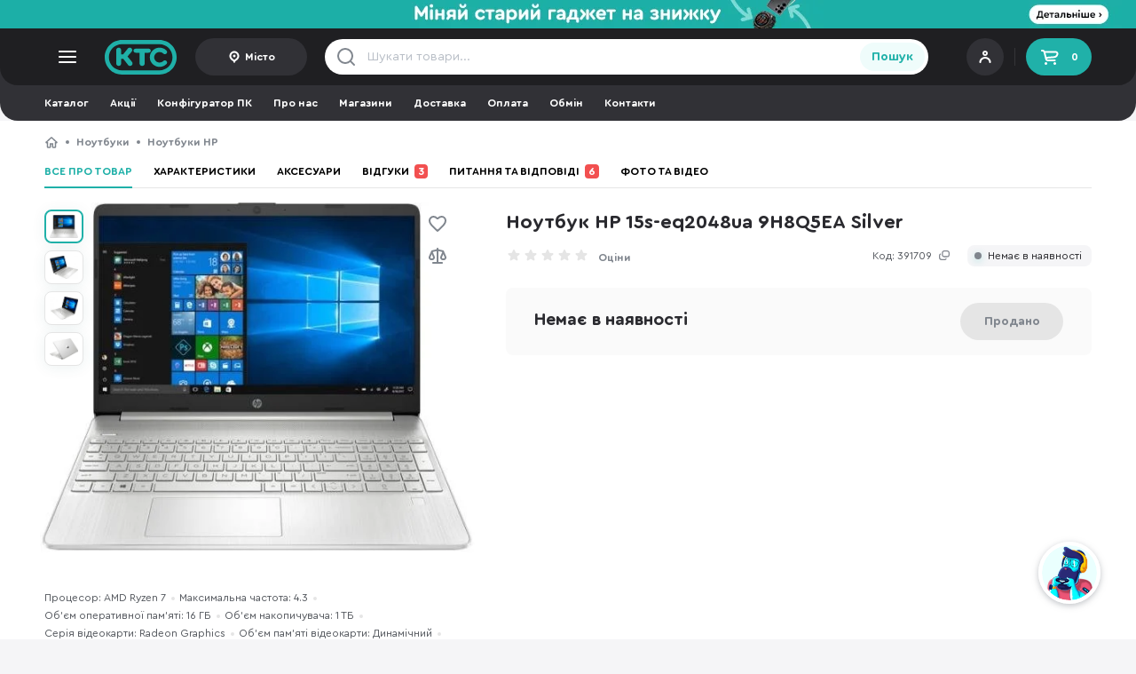

--- FILE ---
content_type: text/html; charset=UTF-8
request_url: https://ktc.ua/goods/noutbuk_hp_15s_eq2048ua_9h8q5ea_silver.html
body_size: 100063
content:
<!DOCTYPE html>
<html lang="uk" class=" uk  ">
<head>
    <meta charset="utf-8"/>
    <meta name="MobileOptimized" content="width"/>
    <meta name="HandheldFriendly" content="true"/>

    <link rel="preconnect" href="https://www.google-analytics.com"/>
    <link rel="preconnect" href="https://www.googletagmanager.com"/>
    <link rel="preconnect" href="https://accounts.google.com"/>
    <link rel="preconnect" href="https://googleads.g.doubleclick.net"/>
    <link rel="preconnect" href="https://img.ktc.ua/"/>
    <link rel="dns-prefetch" href="https://www.googletagmanager.com"/>
    <link rel="dns-prefetch" href="https://www.googletagmanager.com"/>
    <link rel="dns-prefetch" href="https://www.facebook.com"/>
    <link rel="dns-prefetch" href="https://www.google.com"/>
    <link rel="dns-prefetch" href="https://www.google.com.ua"/>

                <link rel="preload" href="https://img.ktc.ua/img/base/1_505/0/283460.webp" as="image" type="image/webp">
                    <link rel="prefetch" href="/i/b4287a62168be5998850/im/uncritical-main.css" as="style" type="text/css">
                    <link rel="prefetch" href="/i/b4287a62168be5998850/im/uncritical-goods.css" as="style" type="text/css">
                    <link rel="prefetch" href="/i/b4287a62168be5998850/im/uncritical-fancybox.css" as="style" type="text/css">
                    <link rel="prefetch" href="/i/b4287a62168be5998850/im/uncritical-comments.css" as="style" type="text/css">
                    <link rel="prefetch" href="/i/b4287a62168be5998850/im/uncritical-filter.css" as="style" type="text/css">
                    <link rel="prefetch" href="/i/b4287a62168be5998850/im/shared.bundle.js" as="script" type="text/javascript">
                    <link rel="prefetch" href="/i/b4287a62168be5998850/im/index.bundle.js" as="script" type="text/javascript">
                    <link rel="prefetch" href="/i/b4287a62168be5998850/im/deliverymap.bundle.js" as="script" type="text/javascript">
                    <link rel="prefetch" href="/i/b4287a62168be5998850/im/goods.bundle.js" as="script" type="text/javascript">
                    <link rel="prefetch" href="/i/b4287a62168be5998850/im/comments.bundle.js" as="script" type="text/javascript">
                    <link rel="prefetch" href="/i/b4287a62168be5998850/salesicons.css" as="style" type="text/css">
        
            <meta name="viewport" content="width=device-width, initial-scale=1.0"/>
    
    <link rel="shortcut icon" href="/themes/img/favicon.ico" type="image/vnd.microsoft.icon"/>
    <meta name="format-detection" content="telephone=no">

    <meta name="theme-color" media="(min-width: 768px)" content="#1f1f22">
    <meta name="theme-color" media="(max-width: 767px)" content="#28282c">

        
    <meta name="description" content="Ноутбук HP 15s-eq2048ua 9H8Q5EA Silver ⚡ Купуйте просто зараз в інтернет-магазині KTC! ☎ 0 800 211 232 ✔ Гарантія ✔ Помірні ціни ✪ Розстрочка 0%% ✔ Консультація!">
    <meta name="keywords" content="">

    <title>Ноутбук HP 15s-eq2048ua 9H8Q5EA Silver – купити в інтернет-магазині KTC: ціни, відгуки, характеристики</title>

    <meta property="og:title" content="Ноутбук HP 15s-eq2048ua 9H8Q5EA Silver"/>
        <meta property="og:image" content="https://img.ktc.ua/img/base/1_sq/0/283460.jpg"/>
        <meta property="og:site_name" content="Інтернет-магазин КТС"/>
        <meta property="og:description" content="Ноутбук — це універсальний робочий інструмент для сучасного користувача. Для тих, хто шукає максимум зручності у роботі у Hewlett-Packard створили практичну та стильну модель з 15,6-дюймовим екраном і збалансованою начинкою. 

У цій моделі поєднались трендові дизайнерські рішення та притаманний бренду діловий стиль. Пристрій чудово підійде для енергійного офісного працівника, студента, спеціаліста з високими вимогами до витривалості ноутбука. Особливість моделі полягає в акумуляторі, адже він має високий запас місткості та підтримує технологію швидкої зарядки HP Fast Charge. Завдяки цьому пристрій можна поставити на зарядку, встигнути випити кави та знову братися до роботи. 

Зовнішній вигляд ноутбука дуже сучасний, адже оформлений за останніми модними тенденціями. Рамка дисплея складає у товщині всього 6,5 мм, що створює ефект занурення у те, що відбувається на екрані. Клавіші клавіатури також привертають увагу оформленням: фірмовим шрифтом символів і ергономічним виконанням. Користувачу, який багато набирає текст, працює з документами та пише листи, цей ноутбук буде надійним помічником. 

Серед всіх портів, які розміщені в ряд на бокових панелях, наявні USB Type-С, а також відеопорт для підключення проєктора чи додаткового монітора. Дисплей моделі покритий матовим покриттям, а тому зручний для роботи при будь-якому освітленні (штучному, яскравому денному). Тачпад ноутбука легко замінить мишку при роботі поза офісом, адже він чутливо реагує на дотик і допоможе взаємодіяти з пристроєм, навіть якщо ви змушені набирати текст листа, тримаючи ноутбук на колінах. 

Цей ноутбук є відмінним рішенням для тих, хто шукає баланс між вартістю, можливостями та витонченим дизайном. "/>
        <meta property="og:type" content="product"/>
        <meta property="og:url" content="https://ktc.ua/goods/noutbuk_hp_15s_eq2048ua_9h8q5ea_silver.html"/>            <link rel="canonical" href="https://ktc.ua/goods/noutbuk_hp_15s_eq2048ua_9h8q5ea_silver.html"/>
    
        <script type="text/javascript">
            (function(c,l,a,r,i,t,y){
                c[a]=c[a]||function(){(c[a].q=c[a].q||[]).push(arguments)};
                t=l.createElement(r);t.async=1;t.src="https://www.clarity.ms/tag/"+i;
                y=l.getElementsByTagName(r)[0];y.parentNode.insertBefore(t,y);
            })(window, document, "clarity", "script", "myi3mpy2a2");
        </script>
    
    <script>
        window.dataLayer = window.dataLayer || [];
        function gtag(){
            dataLayer.push(arguments);
        }
        const G = {"is_b2b":false,"b2b_cart":1,"load_scripts":[],"wishlist_revision":"","giftprice":0.10000000000000001,"b2bmode":0,"portalid":1,"channel":1,"locale_id":0,"alert_change_orientation":0,"use_smart_map":0,"manager_logged":0,"worker_logged":0,"user_id":0,"locale_prefix":"","map":"","command":"","facebook_pixel":1,"force_recaptcha":true,"recaptcha_key":"6LdjFr4mAAAAAP_qd3-nQuuxFUmXD09w0tsKA3VF","search_token":{"t":"'(M\u0003jJp\u0007\u000fRP!SX(]\r\b\u0003\t\u0017'|\u0001h\u000b\u0013\n`\u00006E"},"promo_id":false,"recaptcha_script":"https:\/\/www.google.com\/recaptcha\/api.js?render=6LdjFr4mAAAAAP_qd3-nQuuxFUmXD09w0tsKA3VF","city_id":0};
        const RM = {
ecomm_pagetype: 'product',
ecomm_category: 'notebook',
ecomm_prodid: '391709',
ecomm_totalvalue: '0',
kr: 'z'};        var command = '';
        var ediloTokenAcquired = "00bb98a8-baed-4d09-8af1-37069a8a05a3";
    </script>

                                    <!-- Google Tag Manager -->
            <script async>
                
                
                
                (function(w,d,s,l,i){w[l]=w[l]||[];w[l].push({'gtm.start':
                        new Date().getTime(),event:'gtm.js'});var f=d.getElementsByTagName(s)[0],
                    j=d.createElement(s),dl=l!='dataLayer'?'&l='+l:'';j.async=true;j.src=
                    'https://www.googletagmanager.com/gtm.js?id='+i+dl;f.parentNode.insertBefore(j,f);
                })(window,document,'script','dataLayer','GTM-5C5FXV');
            </script>
            <!-- End Google Tag Manager -->
                    
        <script>
            var open_mobile_card = false;
            var catalog_current_page = false;
            var catalog_previewmode = 'large';
            var catalog_current_url = false;
            var catalog_id = 0;
            var is_catalog = 0;
            var catalog_sort = 'sort-price';
            var userAgent = navigator.userAgent.toLowerCase();
        </script>

                    <style>
                @font-face {
                    font-family: 'Cera Round Pro';
                    font-display: swap;
                    src: local('Cera'), url([data-uri]) format('woff2');
                    font-weight: normal;
                    font-style: normal;
                }
                @font-face {
                    font-family: 'Cera Round Pro';
                    font-display: swap;
                    src: local('Cera'), url([data-uri]) format('woff2');
                    font-weight: bold;
                    font-style: normal;
                }
            </style>
        
                <style>
                        html{font-family:sans-serif;-webkit-text-size-adjust:100%;-ms-text-size-adjust:100%}article,footer,header,main,menu,nav,section{display:block;-webkit-box-sizing:border-box;-moz-box-sizing:border-box;box-sizing:border-box}footer *,footer :after,footer :before,header *,header :after,header :before{-webkit-box-sizing:border-box;-moz-box-sizing:border-box;box-sizing:border-box}*,:after,:before{-webkit-box-sizing:border-box;-moz-box-sizing:border-box;box-sizing:border-box}a{background-color:transparent;color:#28282c;text-decoration:none}button{font-family:'Cera Round Pro','Trebuchet MS',Arial;cursor:pointer}button,button:active,button:focus{border:0}img{vertical-align:middle;max-width:100%;max-height:100%;border:0}ul{padding:0;margin:0}body{background:#fff;margin:0;font-family:'Cera Round Pro','Trebuchet MS',Arial;height:100%;min-width:320px;font-size:14px;line-height:20px;color:#28282c}body *{outline:0;outline-style:dashed;outline-color:transparent}form{margin:0}input,textarea{font-size:12px;font-family:'Cera Round Pro','Trebuchet MS',Arial;transition:all ease-in-out .2s}h1,h2,h3{margin:0}p{padding:0;margin:0}.text-center{text-align:center}.text-uppercase{text-transform:uppercase}.list-inline,.list-unstyled{padding-left:0;list-style:none}.list-inline li{float:left;display:block}.center-block{display:block;margin-right:auto;margin-left:auto}.pull-right{float:right!important}.pull-left{float:left!important}.hidden,.permaHidden{display:none!important}.inline-block{display:inline-block}.inline-block+.inline-block{margin-left:12px}.wrapper{max-width:1480px;margin:0 auto;width:100%;padding:16px 0}.wrapper-header{padding:0;height:100%}.wrapper-footer{padding-bottom:0}.wrapper-bblock{padding-bottom:0}.body-goods,.body-gray{background-color:#f5f5f7}.bold{font-weight:700!important}.display-flex{display:flex}.space-between{justify-content:space-between}.flex-align-center{align-items:center}.color-text{color:#53575d}.text-underscore{text-decoration:underline}@media only screen and (max-width:580px){.body-goods,.body-gray{background-color:#f7f7f7}.hiddenMobile{display:none!important}.tabletVisible{display:none!important}.clearMobile{clear:both}.clearfixMobile:after{content:"";display:block;clear:both}.wrapper-bblock,.wrapper-lastseen{padding:0 16px}}@media only screen and (max-width:1259px){.desctopVisible{display:none!important}}@media only screen and (max-width:580px){.scroll-horizontal-mobile{white-space:nowrap;overflow:hidden;overflow-x:auto}.scroll-horizontal-mobile>:not(.hiddenMobile):not(.breadcrumbs__ul):not(.hiddenTablet){display:inline-block!important;vertical-align:top}.scroll-horizontal-mobile::-webkit-scrollbar{display:none}}@media only screen and (min-width:581px){.container-lastseen{height:210px;overflow:hidden}.mobileVisible{display:none!important}.scroll-horizontal.wrap{white-space:normal}.scroll-horizontal-desktop{white-space:nowrap;max-width:100%;overflow:hidden;overflow-x:auto}.scroll-horizontal-desktop>:not(.mobileVisible):not(.hidden){display:inline-block!important;vertical-align:top}.scroll-horizontal-desktop::-webkit-scrollbar{height:8px;background:0 0;border-radius:50px}.scroll-horizontal-desktop::-webkit-scrollbar-button{width:0;height:0}.scroll-horizontal-desktop::-webkit-scrollbar-thumb{height:8px;background:#e5e5e5;border-radius:50px}}@media only screen and (min-width:581px){.hiddenDesktop{display:none!important}}@media only screen and (min-width:1520px){.tabletVisible{display:none!important}}.clearfix:after{content:"";display:block;clear:both}.cleartop:before{content:"";display:block;clear:both}.clearboth{display:block;clear:both}.scroll-horizontal{white-space:nowrap;overflow:hidden;overflow-x:auto}.scroll-horizontal>:not(.hiddenMobile):not(.hiddenTablet):not(.hidden):not(.mobileVisible){display:inline-block!important;vertical-align:top}.scroll-horizontal::-webkit-scrollbar{display:none}.lh-15{line-height:1.5em}.lh-13{line-height:1.3em}.db{display:block}.mb0{margin-bottom:0!important}.mb4{margin-bottom:4px!important}.mb12{margin-bottom:12px!important}.mb16{margin-bottom:16px!important}.mb8{margin-bottom:8px!important}.mb24{margin-bottom:24px!important}.mt4{margin-top:4px!important}.mt8{margin-top:8px!important}.mt12{margin-top:12px!important}.mt16{margin-top:16px!important}.mt24{margin-top:24px!important}.display-inline-block{display:inline-block}.display-block{display:block}.ml-auto{margin-left:auto!important}.ellipsis1{white-space:normal;overflow:hidden;text-overflow:ellipsis;display:-webkit-box;-webkit-line-clamp:1;-webkit-box-orient:vertical}.ellipsis2{white-space:normal;overflow:hidden;text-overflow:ellipsis;display:-webkit-box;-webkit-line-clamp:2;-webkit-box-orient:vertical}.ellipsis3{white-space:normal;overflow:hidden;text-overflow:ellipsis;display:-webkit-box;-webkit-line-clamp:2;-webkit-box-orient:vertical}header{position:sticky;z-index:20}.header__top{background-color:#1f1f22;border-radius:0 0 20px 20px;position:sticky;top:0;z-index:20}.header__logo{display:block;width:82px;height:40px;object-fit:contain;background:url(/themes/img/logo.svg) no-repeat center center;background-size:contain;text-indent:-9999px;margin-right:20px}.menu__toggle{display:block;background:url(/themes/img/catalog-toggle.svg) no-repeat center center}.header__user{width:125px;height:40px;padding:8px;position:relative;background:#313136;border-radius:21px;display:flex;flex-direction:column;justify-content:center}.header__userimage img{border-radius:50px;width:24px;height:24px}.header__user .login{color:#fff;font-size:11px;font-weight:700}.header__user .login>*{display:block;line-height:1em}.header__user .login small{color:#fff;opacity:.5;font-size:10px}.header__user .login:after{content:"";float:right;top:0;right:0;display:block;width:32px;height:32px;background:url(/themes/img/account.svg) no-repeat 4px 2px;margin-left:8px}.header__user .login.has-avatar:after{display:none}.header__user .login.has-avatar>span>div{float:right}.header__user .login span img{border-radius:50%;margin:0 8px 0 0;float:left;width:32px;height:32px;border:2px solid #fff}.header__cart{width:74px;height:42px;padding:0 15px;display:flex;align-items:center;justify-content:space-between;background:#20b1a9;font-size:12px;font-weight:700;color:#fff;border-radius:21px}.header__cart:before{width:24px;height:24px;content:"";display:block;background:url(/themes/img/cart-icon2.svg) no-repeat center center}.header__login{width:125px;height:42px;padding:0 15px;display:flex;align-items:center;justify-content:center;background:#313136;font-size:12px;font-weight:700;color:#fff;border-radius:21px}.header__login:before{width:16px;height:16px;margin-right:4px;content:"";display:block;background:url(/themes/img/header-user.svg) no-repeat center right}.header__login-city{width:auto}.header__login:before{width:16px;height:16px;margin-right:4px;content:"";display:block;background:url(/themes/img/header-user.svg) no-repeat center right}.header__sep{height:20px;width:1px;background:rgba(255,255,255,.1);margin:0 12px}.header__city{width:126px;height:42px;display:flex;align-items:center;justify-content:center;background:#313136;font-size:12px;font-weight:700;color:#fff;border-radius:21px;padding:0 12px}.header__city span{white-space:normal;overflow:hidden;text-overflow:ellipsis;display:-webkit-box;-webkit-line-clamp:1;-webkit-box-orient:vertical}.header__city:before{width:16px;height:16px;margin-right:4px;content:"";display:block;background:url(/themes/img/icon-point2.svg) no-repeat center center;flex:0 0 16px}.header__freedelivery{font-weight:700;color:#fff;font-size:12px;display:flex;align-items:center;margin-left:auto}.header__freedelivery:before{display:inline-block;width:14px;height:14px;content:"";margin-right:9px;background:url(/themes/img/icon-info.svg) no-repeat center center}.header__langswitch{border:2px solid #1f1f22;background-color:#1f1f22;display:flex;border-radius:22px;margin-left:25px}.header__langswitcha{font-weight:700;display:block;width:35px;height:20px;color:rgba(229,229,229,.8);border-radius:22px;font-size:12px;text-align:center;line-height:20px}.header__langswitcha-active{color:#fff;background:#48484c}.searchform{height:40px}.searchform input{background:transparent url(/themes/img/search-gray.svg) no-repeat 12px center;height:40px;width:calc(100% - 40px);padding:0 10px 0 48px;border:0;font-size:14px;color:#28282c}.searchform input:active+[type=submit],.searchform input:focus+[type=submit]{background:linear-gradient(180deg,#31c9c0 0,#1fb0a8 100%);color:#fff}.searchform input::placeholder{color:#b8bec6}.searchform__contain{background-color:#fff;border-radius:20px;display:flex;align-items:center;padding-right:4px}.searchform__close{display:none;width:40px;height:40px;background:url(/themes/img/icon-close-small.svg) no-repeat center center;background-position:15px center;order:2;margin-right:4px}.searchform input.filled~.searchform__close{display:block}.searchform input:-ms-input-placeholder{color:#b8bec6}.searchform input::-ms-input-placeholder{color:#b8bec6}.searchform [type=submit]{height:32px;border-radius:16px;font-weight:700;width:77px;font-size:14px;color:#20b1a9;background-color:#effcfb;order:3}.header .catalog-list ul{padding:0 12px;margin:0 -12px;width:calc(100% + 24px)}.header .catalog-list a{min-width:74px;color:#fff;font-size:11px;text-align:center;display:block;padding:0 8px}.header .catalog-list a:before{content:"";display:block;width:32px;height:32px;top:0;left:calc(50% - 16px);background-position:center center;background-repeat:no-repeat;margin:12px auto 5px auto}@media only screen and (min-width:581px){.header__user{position:relative;padding-left:44px;cursor:pointer}.header__userimage{position:absolute;left:8px;top:calc(50% - 12px)}.wrapper-header{display:flex;justify-content:space-between;align-items:center}.header__left,.header__right{display:flex;align-items:center}.header__left{flex-basis:396px}.header__center{flex-basis:680px}.header__right{margin-left:auto}.language__choise{width:192px}.language__choise>div{display:flex;flex-direction:column;gap:16px}.tooltip .language__choiseitem{display:flex;align-items:center;justify-content:space-between;color:#28282c;font-size:14px;line-height:20px}.language__choiseitem-active:after{display:block;content:"";width:16px;height:16px;background:url(/themes/img/icon-check.svg) no-repeat center right}}.main-container{position:relative}.breadcrumbs{margin-bottom:6px}.breadcrumbs a{color:#80868e;font-size:12px;font-weight:700;line-height:16px;white-space:nowrap;display:inline-block;vertical-align:top}.breadcrumbs__li{line-height:16px}.breadcrumbs__li:before{float:left;display:block;content:"";margin:6px 8px 0 8px;width:4px;height:4px;border-radius:50%;background-color:#80868e}.breadcrumbs__li-back+.breadcrumbs__li:before,.breadcrumbs__li-back:before,.breadcrumbs__li:first-child:before{display:none}.breadcrumbs__li-home a{text-indent:-9999px;display:inline-block;width:16px;height:16px;background:url(/themes/img/icon-home.svg) no-repeat center center;float:left}.breadcrumbs__li-home:before{display:none}.breadcrumbs__li-back a{margin-right:8px;background-image:url(/themes/img/chevron-left.svg)}.breadcrumbs__li-last{display:none}@media only screen and (max-width:580px){.breadcrumbs{margin-bottom:0;padding:0 16px 4px 16px}.wrapper-catalog .breadcrumbs{padding:0}.mobile-paddingright{padding-left:16px!important;padding-right:16px!important;margin-left:-16px!important;margin-right:-16px!important;width:calc(100% + 32px)!important}.mobile-padding{padding-left:16px!important;padding-right:16px!important;margin-left:-16px!important;margin-right:-16px!important}.mobile-mmargin{margin-left:-16px!important;margin-right:-16px!important}.ww{padding-left:16px!important;padding-right:16px!important}.header__city{width:84px;position:absolute;bottom:64px;right:73px;height:32px}.header__city+.header__login{display:none}.drawer__citysearch{max-width:calc(100% - 18px)}}@media only screen and (min-width:581px){.desktop-widee{margin-left:-16px!important;margin-right:-16px!important;width:calc(100% + 32px)!important}.desktop-paddingright{padding-left:16px!important;padding-right:16px!important;margin-left:-16px!important;margin-right:-16px!important;width:calc(100% + 32px)!important}.desktop-padding{padding-left:16px!important;padding-right:16px!important;margin-left:-16px!important;margin-right:-16px!important}.breadcrumbs__li-last{display:block;opacity:0;transition:all ease-in-out .2s}.breadcrumbs__li-last-visible{opacity:1}}.container__title{padding:16px 0;margin-bottom:20px;font-size:22px;line-height:28px;color:#28282c;font-weight:700;letter-spacing:-.275px;border-bottom:1px solid #e5e5e5}.container{margin-bottom:24px}.stickers{display:grid;grid-template-columns:1fr;row-gap:6px}.stickers-loop-bottom{padding-top:8px;display:flex;flex-wrap:wrap}.stickers-loop-bottom>.sticker{margin-right:8px;height:24px}.stickers-loop{position:absolute;left:23px;top:16px;z-index:3}.loop-blured .stickers-loop{z-index:1}.sticker{width:96px;align-items:center;display:flex;color:#fff;height:24px;max-height:24px;border-radius:24px;font-size:12px;font-weight:700;text-align:center;cursor:pointer;justify-content:center}.sticker-120{width:60px;height:60px;max-height:60px}.fuckedSafari .sticker{height:auto;min-height:24px}.sticker-custom{background-color:initial;background-size:contain;background-repeat:no-repeat;background-position:center}.sticker-red{background-color:#f25050}.sticker-superprice{background-color:#20b1a9}.sticker-sale{color:#c05100;background-color:#ffd00d;padding-right:6px}.sticker-sale:before{content:"";width:16px;height:16px;background:url(/themes/img/sticker-sale.svg) no-repeat center center;background-size:contain;display:block;flex:1 0 16px}.sticker-gift:before{content:"";width:16px;height:16px;background:url(/themes/img/icon-gift-copy.svg) no-repeat center center;background-size:contain;display:block;margin-right:3px}.sticker-exchange{background-color:#d64c79}.sticker-exchange:before{content:"";width:12px;height:12px;background:url(/themes/img/sticker-exchange.svg) no-repeat center center;background-size:contain;display:block;margin-right:4px}.sticker-outlet{background:#ff7512;color:#fff}.sticker-gift{background-color:#ff7512}.sticker-bonus,.sticker-top{background-color:#826ae8}.sticker-red{background-color:#f25050}.sticker-choise,.sticker-roz,.sticker-superroz{background-color:#1fb0a8}.sticker-superprice{background-color:#e84c4c;color:#fff}.sticker-sale{background-color:#f5d011}.sticker-exchange,.sticker-promocode{background-color:#d64c79}.sticker-zavtra{background-color:#a1a2a2}.sticker-fresh{background-color:#ddffda;color:#34c924}.looplist{display:grid;grid-gap:0px;grid-template-columns:1fr 1fr 1fr 1fr;position:relative;clear:both}.looplist__override{display:none;position:absolute;top:0;bottom:0;left:0;right:0;border:1px solid #fff;z-index:2}.loop{display:block;position:relative;border-top:1px solid #e5e5e5;border-left:1px solid #e5e5e5}.loop:hover{z-index:4}.loop__container{height:auto!important;padding:16px 23px 16px 23px;background:#fff;transition:all ease-in-out .1s}.loop__pb{display:flex;flex-direction:row;justify-content:space-between;align-items:center;margin:9px 0 8px 0;height:42px}.loop__rb{height:22px}.loop__hr{height:1px;width:100%;background:#e5e5e5;margin:16px 0 12px 0}.loop__buy{width:42px;height:42px;border-radius:50%;text-indent:-9999px;background:linear-gradient(180deg,#31c9c0 0,#1fb0a8 100%);display:flex;align-items:center;justify-content:center;flex:1 1 100%;max-width:42px}.loop__buy:before{content:"";display:block;width:24px;height:24px;background:url(/themes/img/cart-icon.svg) no-repeat center center;background-size:24px}.loop__buy-preorder{background:linear-gradient(180deg,#826ae8 0,#5c43c6 100%)}.loop__buy-sold{background:#e5e5e5}.loop__buy-sold:before{background:url(/themes/img/cart-icon-sold.svg) no-repeat center center}.loop__image{width:100%;height:175px;display:flex;align-items:center;margin-bottom:9px;position:relative}.loop__image picture{display:flex;width:100%;height:100%;align-items:center;justify-content:center;transition:all ease-in-out .2s}.loop__image img{display:inline-block;margin:auto;max-width:100%;max-height:100%;width:auto;height:auto;transition:all ease-in-out .2s}.loop__price{color:#2a2a2f;font-size:20px;font-weight:700;line-height:21px;display:flex;flex-direction:column;justify-content:space-between}.loop .loop__price{flex:1 1 100%;max-width:calc(100% - 42px)}.loop__price-fixedheight{height:42px;justify-content:flex-end}.loop__price-promo{color:#f44c4c}.loop__price-priceless{color:#80868e;font-weight:400}.loop__price del{font-size:14px;color:#80868e}.loop__price-preorder{justify-content:center;min-height:35px}.loop__price-preorder small,.loop__price-sold small{font-weight:700;font-size:14px;line-height:16px;margin-bottom:4px;display:block}.loop__price-preorder .priceless,.loop__price-preorder small{color:#826ae8}.loop__price-sold{color:#80868e}.loop__pm{margin-bottom:12px;height:16px;display:flex;align-items:center;justify-content:center}.loop__pmtext{margin-left:auto;color:#80868e;font-size:12px;line-height:16px}.loop__pma{font-size:12px;font-weight:700;color:#80868e;text-align:center;margin-right:12px;position:relative;display:flex;align-items:center;line-height:16px;float:left}.loop__pma:before{width:16px;height:16px;content:"";background-position:center;background-size:14px;background-repeat:no-repeat;display:block;margin-right:4px;transition:all ease-in-out .1s}.loop__pma-mono:before{background-image:url(/themes/img/mono.svg)}.loop__pma-mono-active:before,.loop__pma-mono:hover:before,.tooltip.credit .title.mono:before{background-image:url(/themes/img/mono-color.svg)}.loop__pma-abank:before{background-image:url(/themes/img/abank_gray1.svg);background-size:contain}.loop__pma-abank-active:before,.loop__pma-abank:hover:before,.tooltip.credit .title.abank:before{background-image:url(/themes/img/abank-color1.svg)}.loop__pma-oschad:before{background-image:url(/themes/img/oschad-gray.svg)}.loop__pma-oschad-active:before,.loop__pma-oschad:hover:before,.product__pma-oschad:before,.tooltip.credit .title.oschad:before{background-image:url(/themes/img/oschad-color1.svg)}.loop__pma-payparts:before{background-image:url(/themes/img/payparts_gray.svg)}.loop__pma-payparts-active:before,.loop__pma-payparts:hover:before,.tooltip.credit .title.payparts:before{background-image:url(/themes/img/payparts-color.svg)}.loop__pma-credit:before{background-image:url(/themes/img/kredit.svg)}.loop__pma-credit-active:before,.loop__pma-credit:hover:before,.tooltip.credit .title.regular:before{background-image:url(/themes/img/kredit-color.svg)}.loop__pma-ukrsib:before{background-image:url(/themes/img/ukrsib-gray.svg);background-size:auto}.loop__pma-ukrsib-active:before,.loop__pma-ukrsib:hover:before,.product__pma-ukrsib:before,.tooltip.credit .title.ukrsib:before{background-image:url(/themes/img/ukrsib.svg);background-size:auto}.loop__pma-idea:before{background-image:url(/themes/img/idea-gray.svg);background-size:15px;background-position:0 -2px}.loop__pma-idea-active:before,.loop__pma-idea:hover:before,.product__pma-idea:before,.tooltip.credit .title.idea:before{background-image:url(/themes/img/Idea_Bank_logo.svg)}.loop__pma-pumb:before{background-image:url(/themes/img/pumb-gray.svg);background-size:auto}.loop__pma-pumb-active:before,.loop__pma-pumb:hover:before,.product__pma-pumb:before,.tooltip.credit .title.pumb:before{background-image:url(/themes/img/pumb.svg);background-size:auto}.loop__pma-alfa:before{background-image:url(/themes/img/alfa-gray.svg);background-size:auto}.loop__pma-alfa-active:before,.loop__pma-alfa:hover:before,.product__pma-alfa:before,.tooltip.credit .title.alfa:before{background-image:url(/themes/img/alfa-color.svg);background-size:auto}.loop__ri{width:32px;position:absolute;top:28px;right:19px;padding:4px;display:grid;gap:12px;background:rgba(255,255,255,.7);backdrop-filter:blur(10px);border-radius:4px;opacity:0;transition:all ease-in-out .2s;z-index:3}.loop:hover .loop__ri,.loop__ri-active{opacity:1}.loop__ri .ri{margin-bottom:0}.ri{width:24px;height:24px;display:block;margin-bottom:12px;background-position:center center;background-repeat:no-repeat;background-size:contain}.ri-wishlist{background-image:url(/themes/img/icon-heart2.svg)}.ri-compare{background-image:url(/themes/img/icon-compare2.svg)}@media only screen and (max-width:580px){.sticker{height:20px;width:88px}.sticker-120{height:60px;width:60px;justify-content:left}.loop__price-sm{font-size:18px}.loop__price-preorder small{font-size:12px}.ri-wishlist{background-image:url(/themes/img/wishlist-black.svg)}.ri-compare{background-image:url(/themes/img/compare-black.svg)}}.ri-wishlist:hover{background-image:url(/themes/img/wishlist-hover.svg)}.ri-wishlist-active,.ri-wishlist-active:hover{background-image:url(/themes/img/wishlist-active.svg)}.ri-compare:active,.ri-compare:hover{background-image:url(/themes/img/icon-compare2-hover.svg)}.ri-compare-active,.ri-compare-active:hover{background-image:url(/themes/img/icon-compare2-active.svg)}.loop__title{font-size:12px;font-weight:700;color:#2a2a2f;line-height:1.38;height:auto;display:block;clear:both;margin-bottom:1px;white-space:normal;overflow:hidden;text-overflow:ellipsis;display:-webkit-box;-webkit-line-clamp:2;-webkit-box-orient:vertical;word-break:break-word}.loop__avholder{height:12px}.loop__av{font-size:12px;line-height:12px;color:#28282c;display:flex;align-items:center;cursor:pointer}.loop__av:before{content:"";display:block;width:8px;height:8px;border-radius:50%;margin-right:6px;background-color:#ff7512}.loop__av-blue:before{background-color:#5c43c6}.loop__av-green:before{background-color:#20b1a9}.loop__av-gray:before{background-color:#20b1a9}.loop__colors{display:flex;column-gap:10px;margin:27px 0 12px 0}.loop__color{cursor:pointer;border:1px solid #e5e5e5;padding:3px;border-radius:6px;width:24px;height:24px;display:flex;align-items:center;justify-content:center}.loop__color>div{width:16px;height:16px;border-radius:4px}.loop__color-active{border-color:#20b1a9}.loop__extra{display:none}.loop__config{font-size:13px;font-weight:400;color:#53575d;line-height:1.45;display:block}.loop__rating{height:22px;position:relative;clear:both;display:flex;float:right;text-align:right;color:#ff7512;font-size:12px;font-weight:700;align-items:center}.loop__rating:before{content:"";width:16px;height:16px;background:url(/themes/img/rating-star.svg) no-repeat 0 0;background-size:100%;margin-right:8px}.loop__rating-empty{color:#80868e}.loop__rating-empty:before{color:#80868e;background:url(/themes/img/rating-star-empty.svg) no-repeat 0 0}.loop__bonus{color:#826ae8;font-size:11px;font-weight:700;height:22px;float:left;align-items:center;justify-content:center;display:flex;cursor:pointer}.loop__bonus:before{content:"";width:16px;height:16px;float:left;margin-right:4px;background:url(/themes/img/bonuses-amoutn.svg) no-repeat center center}.anchor{background:#effcfb;border-radius:21px;color:#20b1a9;font-weight:700;font-size:14px;line-height:18px;display:flex;width:100%;height:42px;align-items:center;justify-content:center}.anchor-promo{background-color:#dbf3f1}.anchor-more{margin-top:12px}.anchor-more:after{content:"";display:block;margin-left:4px;width:16px;height:16px;background:url(/themes/img/chevron-right3.svg) no-repeat center center}@media only screen and (max-width:580px){.loop__pm .loop__pma:nth-child(5){display:none}.loop__pm .loop__pma{margin-right:9px}.looplist{grid-template-columns:50% 50%}.loop{height:auto}.loop__container{padding:16px}.loop__image{width:100%;height:166px;margin-top:20px}.looplist-bigger .loop__image{height:199px;margin-top:0}.looplist-bigger .loop__image img{max-height:199px;margin-top:0}.looplist .loop:first-child,.looplist .loop:nth-child(2){border-top:0}.looplist .loop:nth-child(2n-1){border-left:0}.stickers-loop{left:14px;top:16px}.loop__colors{margin-top:32px}.loop__dots{position:absolute;top:4px;right:4px;width:24px;height:24px;border-radius:8px;background:url(/themes/img/loop__dots.svg) no-repeat center center;transition:all ease-in-out .1s}.loop__dots-opened{background:url(/themes/img/loop__dots-opened.svg) no-repeat center center}.loop__container>.loop__ri{display:none}.loop__extra{display:none}.loop__ri-fixed{position:static;display:grid;grid-template-columns:50% 50%;width:100%}.loop__ri-fixed .ri{width:auto;height:36px;background-size:24px}.loop__ri-fixed .ri-wishlist{order:2}.loop__ri-fixed .ri-compare{order:1}.loop__config{font-size:12px;color:#53575d}.loop__extra:before{content:"";display:none;width:24px;height:24px;position:absolute;top:4px;transform:rotate(45deg);border-radius:6px;background:#fff;left:-3px}}@media only screen and (min-width:581px){.loop-fixedheight:hover .loop__extra,.loop-opened .loop__extra{display:block}.loop-fixedheight:hover .loop__container{height:auto!important;box-shadow:0 6px 15px rgba(0,0,0,.08);border-radius:2px}.loop-fixedheight:hover .loop__ri{opacity:1}}@media only screen and (min-width:581px) and (max-width:1520px){.looplist-4{grid-template-columns:1fr 1fr 1fr}.looplist-4 .loop:first-child,.looplist-4 .loop:nth-child(2),.looplist-4 .loop:nth-child(3){border-top:0}.looplist-4 .loop:nth-child(3n+1){border-left:0}.looplist-5 .loop:first-child,.looplist-5 .loop:nth-child(2),.looplist-5 .loop:nth-child(3),.looplist-5 .loop:nth-child(4){border-top:0}.looplist-5 .loop:nth-child(4n+1){border-left:0}.looplist-5{grid-template-columns:1fr 1fr 1fr 1fr}}@media only screen and (min-width:1501px){.looplist-4 .loop:first-child,.looplist-4 .loop:nth-child(2),.looplist-4 .loop:nth-child(3),.looplist-4 .loop:nth-child(4){border-top:0}.looplist-4 .loop:nth-child(4n+1){border-left:0}.looplist-5 .loop:first-child,.looplist-5 .loop:nth-child(2),.looplist-5 .loop:nth-child(3),.looplist-5 .loop:nth-child(4),.looplist-5 .loop:nth-child(5){border-top:0}.looplist-5 .loop:nth-child(5n+1){border-left:0}.looplist-5{grid-template-columns:1fr 1fr 1fr 1fr 1fr}}.blog-categories{width:100%;position:relative;margin-bottom:8px}.blog-categories a{display:block;height:32px;padding:0 8px;white-space:nowrap;font-size:12px;line-height:30px;font-weight:700;color:#2c2f33;border:1px solid #e5e5e5;border-radius:8px;margin-right:16px;z-index:4}.blog-categories a.active{border:2px solid #80868e;line-height:28px}.blog-categories a:last-child{margin-right:0!important}.tabs{border-bottom:1px solid #e5e5e5;height:38px;position:relative;z-index:2}.tabs-borderless{border-color:#fff}.tabs a{text-transform:uppercase;line-height:38px;font-size:12px;font-weight:700;color:#000;height:38px;margin-right:24px;display:block;float:left}.accs__tab span,.blog-categories a span,.small-menu a span,.tabs a span{display:inline-block;color:#fff;border-radius:4px;background-color:#f25050;line-height:1em;padding:2px 4px;margin-left:6px}.accs__tab-green span{background-color:#effcfb;color:#20b1a9;border-radius:20px;padding:2px 6px}.blog-categories a span{font-size:11px}.tabs a:last-child{margin-right:0}.tabs a.active{color:#1fb0a8;border-bottom:2px solid #1fb0a8}.sorting{float:right;display:flex;margin-left:auto;font-size:14px;font-weight:700;height:32px;align-items:center;cursor:pointer}.sorting__selected{margin-left:8px;color:#20b1a9;display:flex;align-items:center}.sorting__selected:after{content:"";width:10px;height:5px;background:url(/themes/img/arrow-up.svg) no-repeat top left;transform:rotate(180deg);margin-left:4px;transition:all ease-in-out .1s}.sorting-opened .sorting__selected:after{transform:rotate(0)}@media only screen and (max-width:580px){.accs__tab-green:not(.accs__tab-active) span{display:none}.sorting{font-size:12px;font-weight:400}.sorting__selected{font-weight:700;color:#28282c;margin-left:4px}.sorting__selected:after{width:16px;height:16px;background:url(/themes/img/chevron-down-black.svg) no-repeat top left;transform:rotate(0)}.sorting-opened .sorting__selected:after{transform:rotate(180deg)}}.main-content .wrapper{padding-top:16px}.open-supportman{position:fixed;bottom:40px;right:40px;width:70px;height:70px;background:url(/themes/img/ktcman-stickerl.png) no-repeat center center;background-size:100%;box-shadow:0 2px 7px 0 rgba(128,134,142,.5);border:4px solid #fff;border-radius:50%;z-index:19}.open-supportman-loading::before{content:"";background:rgba(255,255,255,.6);border-radius:50%;width:100%;height:100%;position:absolute;top:0;left:0;display:block}.open-supportman-loading::after{content:"";background-image:url("[data-uri]");border-radius:50%;width:100%;height:100%;position:absolute;top:0;left:0;display:block;background-size:70%;background-position:center center;background-repeat:no-repeat}.open-supportman-mario{background:url(/themes/img/temp/mario__gif.gif) no-repeat center center;background-size:65px}.open-supportman-racoon{background:url(/themes/img/temp/racoon__gif.gif) no-repeat center center;background-size:101px}.tooltip.support-menu>div{overflow:hidden}.go-right2{position:relative;display:block}.stickers .fgift,.stickers .gift{text-indent:-9999px;background:#ff7512 url(/themes/img/icon-gift.svg) no-repeat center center;background-size:20px 19px}.tag{display:inline-block;margin:0 8px 8px 0;border-radius:8px;background-color:#effcfb;white-space:nowrap;font-weight:700;font-size:10px;line-height:14px;padding:4px 16px;color:#20b1a9}.tagv2{display:inline-block;margin:0 8px 8px 0;border-radius:8px;background-color:#f5f5f7;white-space:nowrap;font-weight:700;font-size:10px;line-height:14px;padding:8px;color:#28282c}.tags>.tag:last-child{margin-right:0}.blog__page .back,.workdrawer .back{font-size:15px;font-weight:700;display:block;color:#1fb0a8;margin-bottom:8px}.blog__page .back:before,.workdrawer .back:before{background:url(/themes/img/icon-blog-back.svg) no-repeat left center;content:"";width:16px;height:16px;display:block;margin-right:8px;float:left;transform:rotate(180deg);margin-top:2px}@media only screen and (max-width:580px){.open-supportman-racoon{background-size:78px}.header__logo{width:67px;height:32px;position:absolute;bottom:64px;left:56px;opacity:1;transition:all ease-in-out .2s}.wrapper-header{padding:12px 16px}.menu__toggle{width:24px;height:24px;position:absolute;top:20px}.header__center{width:calc(100% - 32px);position:absolute;left:16px;transition:all ease-in-out .2s;top:60px}.header__cart{top:20px;position:absolute;right:10px;width:24px;height:24px;background:0 0}.header__cart:before{position:absolute;top:0;left:0}.header__cart span{position:absolute;color:#fff;font-weight:700;line-height:12px;width:18px;border-radius:27px;background-color:#20b1a9;font-size:10px;text-align:center;top:-4px;right:2px}.header__sep{position:absolute;right:44px;bottom:70px}.header__login{position:absolute;bottom:64px;right:73px;width:77px;height:32px;opacity:1;transition:all ease-in-out .2s;background-color:#36363c}.header__top{height:112px;position:sticky;width:100%;border-radius:0 0 12px 12px;background-color:#28282c}.wrapper-header{height:112px;position:absolute;top:0}.header__top.header__top-usermenu{height:148px;background:#36363c}.header__top.header__top-usermenu .wrapper-header{border-radius:0 0 12px 12px;background-color:#28282c}.header__top-fixed:not(.header__top-fake),.header__top-fixed:not(.header__top-fake) .wrapper-header{height:64px}.header__top-fixed.header__top-usermenu:not(.header__top-fake){height:100px}.header__top-fixed:not(.header__top-fake) .header__center{width:calc(100% - 120px);left:60px;top:12px}.header__top-fixed:not(.header__top-fake) .header__login,.header__top-fixed:not(.header__top-fake) .header__logo{opacity:0}.header__bottom{position:absolute;bottom:0;width:100%;z-index:20}.main-container.fixed{padding-top:58px}.header .search{bottom:10px}.header .search .close{background:url(/themes/img/icon-close2.svg) no-repeat center center;display:none;float:right;position:absolute;right:0;width:42px;height:42px;top:0;background-size:24px;z-index:30}input[type=color],input[type=date],input[type=datetime-local],input[type=datetime],input[type=email],input[type=month],input[type=number],input[type=password],input[type=search],input[type=tel],input[type=text],input[type=time],input[type=url],input[type=week],select:focus,textarea{font-size:16px!important}.tform .phone-helper:before{padding-left:12px!important;font-size:16px!important}.open-supportman{bottom:40px;right:24px;width:50px;height:50px;border-width:2px}.scroll-horizontal-mobile.breadcrumbs>ul{display:flex!important;white-space:nowrap;max-width:100%;padding-right:16px;height:16px}.breadcrumbs__li{display:flex!important}.breadcrumbs>ul>li:last-child{float:none}.blog-categories{padding:0 16px 0 16px;margin-bottom:16px}.blog-categories a{margin-right:8px}}@media only screen and (min-width:581px){.short-breadcrumbs{margin-top:8px}.catalog__header{margin-bottom:10px;height:auto}.viewedlist:not(.unslick){height:184px;overflow:hidden}.viewedlist__item{float:left}.header__top{height:64px}.header__middle{height:41px;margin-top:-1px;background:#313136;border-radius:0 0 20px 20px;position:relative;z-index:19}.header__middle:after,.header__middle:before{content:"";display:block;height:21px;width:20px;position:absolute;top:-20px;left:0;background:#313136;z-index:1}.header__middle:after{left:auto;right:0}.menu__toggle{width:52px;height:40px;margin-right:16px}.header__menu{list-style:none}.header__menu li{float:left;display:block;margin-left:24px}.header__menu li:first-child{margin-left:0}.header__menu a{color:#fff;font-weight:700;font-size:12px;height:40px;display:flex;align-items:center}.header__menuitem small{font-weight:400;font-size:inherit;color:#e5e5e5}.header__menuitem-language a:after{content:"";display:block;width:16px;height:16px;margin-left:4px;background:url(/themes/img/chevron-down.svg) no-repeat center center}.mainmenu{position:absolute;top:116px;width:1205px;height:100%;z-index:20;left:0;display:none}.mainmenu .container{width:100%;position:absolute;top:0;left:0;box-shadow:0 0 8px 0 rgba(81,134,131,.15)}.mainmenu .left-side{float:left;width:344px;height:560px;background:#f7f9f9;padding:16px 0 16px 12px;border-radius:0 0 0 8px}.mainmenu .right-side{float:left;width:calc(100% - 344px);height:560px;background-color:#fff;border-radius:0 0 32px 0}.mainmenu.fixed{top:56px;position:fixed}.menubg{position:fixed;top:0;width:100%;height:100%;background-color:rgba(31,31,34,.5);z-index:10;display:none}.mainmenu.show,.menubg.show{display:block}.mainmenu .inner{display:none;position:absolute;left:367px;height:100%;top:24px;max-height:565px}.mainmenu .active .inner{display:block}.mainmenu .inner>ul{width:250px;margin:0 32px 24px 0;display:block;float:left}.mainmenu .inner>ul:nth-child(3){width:240px}.mainmenu .inner a{font-size:14px;font-weight:400;color:#2a2a2f;padding:4px 0 4px 40px;display:block;min-height:24px;line-height:16px}.mainmenu .inner li{padding-bottom:8px}.mainmenu .inner li.all,.mainmenu .inner li.main.empty{border-bottom:1px solid rgba(0,0,0,.1);padding-bottom:11px;margin-bottom:12px}.mainmenu .inner li.main.empty:last-child{padding-bottom:8px;margin-bottom:0;border:0}.mainmenu .inner>ul>li:last-child{padding:0}.mainmenu .inner>ul:last-child{margin:0}.mainmenu .inner a{position:relative}.mainmenu .inner li[class*=icon] a:before{content:"";position:absolute;width:24px;height:24px;display:block;left:0;top:0;background-repeat:no-repeat;background-position:center;background-size:contain}.mainmenu .inner .main a{font-weight:700}.loop__image{height:248px;margin-top:25px;margin-bottom:12px}.loop__image img{height:100%;width:auto;max-width:100%;max-height:100%;object-fit:contain}.looplist-bigger .loop__image{height:293px;margin-top:0}.blog-categories.wrap>a{margin-bottom:16px}}@media only screen and (min-width:581px) and (max-width:1520px){.hiddenTablet{display:none!important}}@media only screen and (min-width:581px){body{min-width:1280px}}@media only screen and (min-width:581px){.container{margin-bottom:12px}}.promo__tagcontainer{margin-bottom:24px}.promo__tag{background:#fff1e7;border-radius:8px;padding:8px 16px;align-items:center;height:72px;display:none}.promo__tag:before{content:"";flex:0 0 40px;float:left;width:40px;height:40px;background:#ff7512 url(/themes/img/icon-promotag.svg) no-repeat center center;background-size:24px;display:block;margin-right:12px;border-radius:50px}.promo__tag-active{display:flex}.promo__taglink.go-right2:after{background-image:none;background-color:#ff7512}.promo__tag-pink{background:#feebf1}.promo__tag-pink .promo__taglink.go-right2:after,.promo__tag-pink:before{background-color:#f93872}@media only screen and (max-width:580px){.promo__tagcontainer:not(.promo__tagcontainer-few) .promo__tag{max-width:100%;width:100%}.promo__tag:not(.promo__tag-active){display:flex}}@media only screen and (min-width:581px){.promo__tagcontainer-few{display:grid;gap:8px;grid-template-columns:1fr 24px}.promo__tagbuttons{display:flex;flex-direction:column;justify-content:space-between;align-items:center}.promo__tagnav{border-radius:50%;width:24px;height:24px;background:#f7fafa url(/themes/img/icon-chevron-top.svg) no-repeat center center}.promo__tagnav-down{transform:rotate(180deg)}.promo__tagcount{font-weight:700;font-size:12px;line-height:16px;color:#53575d}}.promo__tagtitle{color:#1f1f22;font-weight:700;font-size:14px;line-height:20px;white-space:normal}.promo__tagdate{color:#53575d;font-weight:400;font-size:12px;line-height:16px;display:block;padding-top:4px}.promo__taglink{margin-left:auto;color:#28282c;font-weight:700;font-size:12px;line-height:16px;flex:1 1 128px}@media only screen and (min-width:581px){.promo__tagtitle-button{flex:1 1 100%;max-width:calc(100% - 180px)}}@media only screen and (max-width:580px){.promo__tag{max-width:300px;position:relative;margin-right:10px;height:92px}.promo__tag:last-child{margin-right:0}.promo__tagtitle{padding-left:56px;display:flex;flex-direction:column;justify-content:center;height:100%}.promo__tagtitlet{white-space:normal;overflow:hidden;text-overflow:ellipsis;display:-webkit-box;-webkit-line-clamp:2;-webkit-box-orient:vertical}.promo__tag:before{position:absolute;top:calc(50% - 20px)}}.infolink:after{content:"";width:16px;height:16px;background:url(/themes/img/icon-info-gray.svg) no-repeat center center;display:inline-block;vertical-align:middle;margin-left:4px}.infolink-tealish:after{background:url(/themes/img/icon-info-tealish.svg) no-repeat center center}.infolink-2x:after{width:24px;height:24px;background-size:contain}.downlink{font-weight:700;color:#20b1a9}.downlink:after{content:"";width:10px;height:5px;background:url(/themes/img/icon-downlink.svg);display:inline-block;vertical-align:middle;margin-left:4px}.downlink-nowrap{position:relative;padding-right:18px;height:20px}.downlink-nowrap:after{position:absolute;top:5px;right:0}.hb__loopimage{width:100%;display:flex;height:220px;margin-bottom:12px;align-items:center;justify-content:center}.hb__loopimage-sm{height:150px}.hb__loopimage picture{display:flex;width:100%;height:100%;align-items:center;justify-content:center}.hb__loopimage img{height:100%;width:auto;max-width:100%;max-height:100%;object-fit:contain}.hb__looptitle{color:#28282c;margin-bottom:12px;white-space:normal;overflow:hidden;text-overflow:ellipsis;display:-webkit-box;-webkit-line-clamp:2;-webkit-box-orient:vertical;height:40px;max-width:80%}.hb__looptitle-tiny{margin-bottom:6px}.loop__pm-hb{display:flex}.loop__pma-hb{margin-right:4px}.loop__pmtext-hb{order:4}.loop__bonus-hb{height:16px;font-size:12px}.hb__loop-imgleft{display:grid;grid-template-columns:90px 1fr;column-gap:12px;padding-top:8px}.hb__looppm{display:flex;justify-content:space-between;align-items:center;height:28px}.hb__looppm-price{height:42px}.hb__looplist{display:flex;gap:16px}.hb__looplist-2{display:grid;grid-template-columns:repeat(2,calc(50% - 26px));column-gap:52px}.hb__loopimage-list{height:150px}.hb__loopimage-tiny{height:90px;margin-bottom:8px}.hb__loopimage-left{width:90px;height:90px}.hb__loopimage-left img,.hb__loopimage-tiny{max-width:90px;max-height:90px}.hb__looplist-5{gap:37px;display:grid;grid-template-columns:1fr 1fr 1fr 1fr 1fr}@media only screen and (max-width:580px){.promo__tag{margin-bottom:16px}body:not(.fuckedSafari) .hb__looppm,body:not(.fuckedSafari) .hb__looppm .loop__pm{white-space:normal;overflow:hidden;text-overflow:ellipsis;display:-webkit-box;-webkit-line-clamp:1}.fuckedSafari .loop__pm.loop__pm-hb{display:block;height:auto;white-space:normal;width:100%}}@media only screen and (min-width:581px){.hb__loop-imgleft-desktop{display:grid;grid-template-columns:90px 1fr;column-gap:12px;padding-top:8px}}@media only screen and (min-width:581px) and (max-width:1520px){.hiddenSM{display:none!important}.header__left{flex-basis:250px;margin-right:20px}.header__user{margin-left:20px}.header__login{padding:0;width:42px;margin-left:20px}.header__login:before{margin-right:0}}@media only screen and (min-width:580px) and (max-width:1520px){.wrapper{max-width:1180px}}.ctabs__a{text-transform:uppercase;line-height:38px;font-size:12px;font-weight:700;color:#000;height:38px;margin-right:24px;display:block;float:left}.ctabs__a span{display:inline-block;color:#fff;border-radius:4px;background-color:#f25050;line-height:1em;padding:2px 4px;margin-left:6px}.ctabs__a-marginless,.ctabs__a:last-child{margin-right:0}.ctabs__a-active{color:#1fb0a8;border-bottom:2px solid #1fb0a8}.decor-banner{display:block;background-position:center center;background-size:auto 100%;background-repeat:no-repeat}.decor-banner a{display:block;width:100%;height:100%}.decor-banner div{display:flex;flex-direction:column;justify-content:center;align-items:center;height:100%;font-weight:700}.bblock{display:grid;gap:20px;grid-template-columns:1fr 1fr 1fr 1fr 1fr}.bblock__item{width:280px;border:1px solid #e5e5e5;border-radius:8px}.bblock__image{height:118px;display:block;border-radius:8px 8px 0 0;overflow:hidden;position:relative}.bblock__image img{object-fit:cover;height:100%;width:100%}.bblock__content{padding:16px}.bblock__date{color:#53575d;display:block;margin-bottom:8px;font-size:12px;line-height:16px}.bblock__title{color:#28282c;font-weight:700;font-size:14px;line-height:20px;white-space:normal;overflow:hidden;text-overflow:ellipsis;display:-webkit-box;-webkit-line-clamp:2;-webkit-box-orient:vertical;margin-bottom:8px;height:40px}.bblock__desc{color:#53575d;font-size:12px;line-height:16px;white-space:normal;overflow:hidden;text-overflow:ellipsis;display:-webkit-box;-webkit-line-clamp:2;-webkit-box-orient:vertical;margin-bottom:0}.bblock__link{font-weight:700;font-size:12px;line-height:16px;color:#20b1a9;display:block;height:16px}@media only screen and (max-width:580px){.decor-banner{background-color:#2a2a2f}.ctabs{padding:0 16px}.ctabs__a{color:#fff;line-height:36px;height:36px;display:inline-block;float:none}.ctabs__a-active{color:#20b1a9;border-color:#20b1a9}}
                        .bundle.slick-slide{height:auto}.bundle__conditions{display:flex}.bundle p,.bundle__title{white-space:normal;overflow:hidden;text-overflow:ellipsis;display:-webkit-box;-webkit-line-clamp:2;font-size:14px;line-height:20px;height:40px;-webkit-box-orient:vertical;margin-bottom:6px;color:#28282c}.bundle__condition{position:relative}.bundle__condition:before,.bundle__total:before{display:block;content:"";width:24px;height:24px;position:absolute;background:url(/themes/img/bundle-plus.svg) no-repeat center center;top:32px;left:-24px}.bundle__total:before{background:url(/themes/img/bundle-equally.svg) no-repeat center center}.bundle__condition:first-child:before{display:none}.bundle__price{font-size:20px;line-height:24px;font-weight:700;color:#28282c}.bundle__price del{color:#80868e;display:block;font-weight:700;font-size:14px;line-height:16px}.bundle__price-inline{font-size:14px;line-height:18px}.bundle__price-inline del{font-size:12px;line-height:18px;display:inline-block;margin-right:8px}.bundle__price-promo{color:#e84c4c;display:block}.bundle__contain{display:flex;align-items:center}.bundle__image{flex:0 0 90px;float:left;height:90px;width:90px;display:flex;align-items:center;justify-content:center;margin-right:28px;position:relative}.bundle__image img{margin:auto;max-height:100%;max-width:100%;width:auto;height:auto}.bundle__sales{background:#f44c4c;color:#fff;border-radius:20px;width:48px;height:20px;display:flex;align-items:center;justify-content:center;font-weight:700;font-size:10px;line-height:14px;position:absolute;top:0;left:0}.bundle__service,.gloop .image.service{background:#ff7512 url(/themes/img/icon-service-white.svg) no-repeat center center;background-size:24px;display:block}.bundle__delivery{background:#ff7512 url(/themes/img/icon-delivery-white.svg) no-repeat center center;background-size:24px;display:block}.buy.buy-bundle{width:100%;font-size:12px}.buy.buy-bundle:before{display:none}.buy.buy-bundle-loading{color:#20b1a9;background:#effcfb}.bundle__total{width:138px;position:relative;padding-left:10px}.bundle__totalprice{font-size:20px;line-height:24px;font-weight:700;color:#e84c4c;margin-bottom:10px}.bundle__totalprice del{color:#80868e;display:block;font-size:14px;line-height:16px}.bundle .change-gift{font-size:12px;line-height:16px;font-weight:700;display:flex;margin-top:4px;color:#1fb0a8}.bundle .change-gift:before{content:"";display:inline-block;margin-right:4px;width:16px;height:16px;background:url(/themes/img/icon-change-gift.svg) no-repeat center center}.bundle__icon{height:40px;width:40px;display:flex;justify-content:center;gap:4px;position:relative;flex-direction:column;transform:scale(1.5)}.bundle__icon:before{content:"";display:block;width:40px;height:40px;border-radius:50%;position:absolute;left:0}.bundle__icon-bonuses:before{background:#826ae8 url(/themes/img/icon-cashback-white.svg) no-repeat center center;background-size:24px}.bundle__icon-delivery:before{background:url(/themes/img/icon-delivery-white.svg) no-repeat center center;background-size:100%}.bundle__icon-delivery-novapost:before{background:url(/themes/img/icon-delivery-novapost.svg) no-repeat center center;background-size:100%}.bundle__icon-delivery-novapost-courier:before{background:url(/themes/img/icon-delivery-novapost-courier.svg) no-repeat center center;background-size:100%}.bundle__icon-delivery-novapost-postomat:before{background:url(/themes/img/icon-delivery-novapost-postomat.svg) no-repeat center center;background-size:100%}.bundle__icon-gift:before{background:#f44c4c url(/themes/img/icon-gift-white.svg) no-repeat center center;background-size:24px}.bundle__list .slick-dots{text-align:center;bottom:-23px}.bundle__list .slick-next,.bundle__list .slick-prev{position:absolute;height:24px;width:24px;text-indent:-9999px;border-radius:50%;background:linear-gradient(180deg,#31c9c0 0,#1fb0a8 100%);right:40px;z-index:3;top:12px;left:auto}.bundle__list .slick-next:after,.bundle__list .slick-prev:after{content:"";position:absolute;top:0;right:0;height:24px;width:24px;background:url(/themes/img/arrow-white.svg) no-repeat center center;transform:rotate(0)}.bundle__list .slick-next.slick-disabled,.bundle__list .slick-prev.slick-disabled{background:#e5e5e5}.bundle__list .slick-next{right:0}.bundle__list .slick-next:after{transform:rotate(180deg)}.bundle__discount{background-color:#f25050;display:block;right:0;left:auto}@media only screen and (min-width:581px){.bundle .product__blocktitle{width:calc(100% - 100px)}.bundle__condition{width:248px}.product__block .bundle__total{width:160px}.product__descleft .product__block .bundle__total{width:138px}.bundle__conditions-for2 .bundle__condition,.bundle__conditions-for3 .bundle__condition{width:310px;margin-right:50px}.bundle__conditions-for2 .bundle__condition:before,.bundle__conditions-for2 .bundle__total:before{left:-37px}.bundle__conditions-for4{justify-content:space-between}.bundle__conditions-for3 .bundle__condition:before,.bundle__conditions-for3 .bundle__total:before,.bundle__conditions-for4 .bundle__condition:before,.bundle__conditions-for4 .bundle__total:before{left:-44px}}@media only screen and (max-width:580px){.bundle__image{margin-right:36px}.bundle p{height:auto;-webkit-line-clamp:3;margin-bottom:8px}.bundle__condition:before,.bundle__total:before{top:14px;left:calc(50% - 28px);background-color:#fff;width:56px;z-index:3}.bundle__condition:after,.bundle__total:after{content:"";height:1px;border-top:1px solid #e5e5e5;display:block;position:absolute;width:100%;top:26px;z-index:2}.bundle__condition:first-child:after,.bundle__total:first-child:after{display:none}.bundle__condition,.bundle__total{padding-top:52px}.bundle__condition:first-child,.bundle__total:first-child{padding-top:0}.bundle__icon{transform:scale(2)}.bundle__total{width:100%;display:flex;justify-content:space-between;align-items:center}.buy.buy-bundle{width:150px}.bundle__totalprice{margin-bottom:0}.product__blocktitle-promo{max-width:calc(100% - 75px);line-height:20px!important}}.product__main{background:#fff}.wrapper-product{padding:16px 0}.wrapper-tabs{padding:24px 0}.wrapper-sticky{padding:16px 0 0 0;position:relative}.wrapper-product-bottom{display:grid;row-gap:20px}.product__infoblockimg svg{width:24px;height:24px}.product__infoblock{min-height:65px}@media only screen and (min-width:581px){.product__sticky{position:sticky;top:0;z-index:10;background:#fff}.body-goods .header__top{position:relative}.product__main .product__block-similar{padding-left:0!important;padding-right:0!important}}.product__top{position:relative}.product__title{font-size:18px;font-weight:700;color:#2a2a2f;display:block;margin-bottom:6px}.product__availability{font-size:12px;border-radius:8px;background-color:#f7fafa;color:#1fb0a8;padding:0 8px;-webkit-user-select:none;-moz-user-select:none;-ms-user-select:none;user-select:none;height:24px;justify-content:flex-start;align-items:center;display:flex;width:auto;order:3;margin-left:8px}.product__availability a{display:flex;line-height:.9em;color:#28282c}.product__availability:before{content:"";display:block;box-shadow:0 2px 9px 0 rgba(33,192,183,.3);background-image:linear-gradient(180deg,#31c9c0 0,#1fb0a8 100%);width:8px;height:8px;border-radius:50%;float:left;margin-right:7px}.product__availability-havent{min-width:140px;background-color:#f5f5f7;color:#80868e}.product__availability-havent:before{background-color:#80868e;background-image:none}.product__availability>span{display:block;float:left}.product__sku{display:block;color:#53575d;font-size:12px;order:2;margin-left:auto;flex:1 0 105px;text-align:right}.product__pricecont{border-radius:8px;background-color:#fafafa;padding:20px 32px;margin-bottom:20px}.product__image{position:relative}.product__last{color:#ff7512;font-weight:700;font-size:12px;line-height:16px;background:url(/themes/img/icon-cart-orange.svg) no-repeat center left;background-size:auto 100%;padding-left:22px}.product__code{display:flex;align-items:center;margin-bottom:24px}.product__bonus{font-size:12px;line-height:16px;color:#28282c;background:url(/themes/img/bonuses-amoutn.svg) no-repeat center left;background-size:auto 100%;padding-left:22px;cursor:pointer}.product__buyincredit{font-size:12px;line-height:16px;font-weight:700;text-align:center;color:#20b1a9;padding-right:30px;display:flex;align-items:center}.product__buyincredit:before{width:20px;height:20px;content:"";display:block;margin-right:10px;background:url(/themes/img/icon-cart-gray.svg) no-repeat center center}.product__pm{display:flex}.product__pm>*{margin-right:12px}.product__pm>:last-child{margin-right:0}.product__pma{font-size:12px;font-weight:700;color:#1f1f22;text-align:center;position:relative;display:flex;align-items:center;line-height:16px}.product__pma:before{width:20px;height:20px;content:"";background-position:center;background-size:18px;background-repeat:no-repeat;display:block;margin-right:4px;transition:all ease-in-out .1s}.product__pma-mono:before{background-image:url(/themes/img/mono.svg)}.product__pma-mono-active:before,.product__pma-mono:hover:before{background-image:url(/themes/img/mono-color.svg)}.product__pma-payparts:before{background-image:url(/themes/img/payparts_gray.svg);background-size:contain}.product__pma-payparts-active:before,.product__pma-payparts:hover:before{background-image:url(/themes/img/payparts-color.svg)}.product__pma-abank:before{background-image:url(/themes/img/abank_gray1.svg);background-size:contain;margin-top:-2px}.product__pma-abank-active:before,.product__pma-abank:hover:before{background-image:url(/themes/img/abank-color1.svg)}.product__pma-credit:before{background-image:url(/themes/img/kredit.svg)}.product__pma-credit-active:before,.product__pma-credit:hover:before{background-image:url(/themes/img/kredit-color.svg)}.product__credittext{font-size:14px;line-height:20px;color:#20b1a9;font-weight:700;cursor:pointer}.product__credittexta{color:#28282c;margin-bottom:4px}.product article{font-size:14px;font-weight:400;line-height:20px;color:#53575d}.product article p{margin:0 0 12px 0}.product__oppoitem{display:block;width:100px;font-size:12px;font-weight:400;color:#2c2f33;line-height:1.3;text-align:center}.product__oppoitem:before{content:"";display:block;width:24px;height:24px;background-position:center center;background-repeat:no-repeat;margin:0 auto 8px auto}.product__oppoitem-link{font-weight:700;color:#20b1a9}.product__oppo a{position:relative}.product__oppo a.bold{font-weight:700}.product__servicegroup{font-weight:700;font-size:12px;line-height:16px;color:#80868e}.product__services{display:grid;row-gap:16px}.product__service{font-size:14px;line-height:20px;color:#28282c}.product__servicetitle{width:calc(100% - 300px);margin-right:20px;float:left;display:flex}.product__servicetitle input{display:none}.product__servicetitle span{position:relative;padding-left:36px}.product__servicetitle label{cursor:pointer;display:flex;align-items:center}.product__servicetitle label span:before{border:1px solid #b8bec6;border-radius:6px;display:inline-block;vertical-align:middle;content:"";width:20px;height:20px;margin-right:16px;position:absolute;top:0;left:0}.product__servicetitle input:checked+span:before{background:url(/themes/img/icon-service-check.svg) no-repeat center center}.product__servicetitle-radio label span:before{border-radius:50%}.product__servicetitle-radio input:checked+span:before{background:0 0}.product__servicetitle-radio input:checked+span:after{content:"";display:block;width:12px;height:12px;background-image:linear-gradient(180deg,#31c9c0 0,#1fb0a8 100%);position:absolute;left:4px;top:4px;-webkit-border-radius:50%;-moz-border-radius:50%;border-radius:50%}.product__servicetitle-icon{padding-left:36px;position:relative;flex-direction:column}.product__servicetitle-icon:before{width:24px;height:24px;content:"";display:block;margin-right:12px;background-position:center center;position:absolute;top:0;left:0}.product__serviceinfo{width:280px;float:left;display:flex;justify-content:space-between}.product__serviceinfo-blue{color:#826ae8}.product__servicelink{color:#80868e}.product__similar{display:grid;grid-template-columns:1fr 1fr 1fr 1fr 1fr}.loop__options{margin-top:12px;max-width:100%;white-space:normal}.loop__options-image{margin-top:40px}.loop__option{display:inline-block;font-size:12px;line-height:16px;color:#53575d;white-space:normal}.loop__option:after{content:"";border-radius:50%;width:4px;height:4px;background-color:#e5e5e5;display:inline-block;vertical-align:middle;margin:0 5px 0 6px}.loop__option:last-child:after{display:none}@media only screen and (min-width:581px) and (max-width:1520px){.product__similar2{gap:24px;grid-template-columns:1fr 1fr 1fr 1fr 1fr 1fr}}.product__similar>div{border-left:1px solid #e5e5e5}.product__similar>div:first-child{border-left:0;border-top:1px solid #e5e5e5}.product__similarimage{display:flex;width:66px;height:66px;align-items:center;justify-content:center;float:left;margin-right:10px}.product__similarimage img{max-width:100%;max-height:100%;margin:auto}.product__similartitle{overflow:hidden;display:inline-block;white-space:normal;text-overflow:ellipsis;display:-webkit-box;-webkit-line-clamp:3;-webkit-box-orient:vertical}.product__similaritem>a{position:relative;display:block;width:100%;border-bottom:1px solid #e5e5e5;padding:0 20px 16px 20px;font-weight:700;color:#28282c;font-size:12px;line-height:16px;white-space:normal;margin-bottom:14px;height:82px}.product__similaroptions{display:grid;row-gap:12px}.product__similaroptions-padding{padding-left:16px}.product__similaritem>span{font-size:12px;font-weight:700;color:#000;display:block;clear:both;padding-left:16px;width:100%;white-space:nowrap;overflow:hidden;text-overflow:ellipsis;height:20px;margin-bottom:12px;padding-right:8px}.product__similaritem-title{margin-top:81px;padding:12px 0 0 0}.product__similaritem-title>div{clear:both;font-size:11px;color:#2c2f33;line-height:24px;white-space:nowrap;overflow:hidden;text-overflow:ellipsis;margin-bottom:8px;padding-right:4px}.product__similarmodel{padding-top:4px;margin-bottom:8px;font-weight:400;overflow:hidden;display:inline-block;white-space:normal;text-overflow:ellipsis;display:-webkit-box;-webkit-line-clamp:2;-webkit-box-orient:vertical}.product__similarprice{font-size:14px;line-height:18px}.product__similarprice del{font-size:12px;color:#80868e;margin-right:8px}.product__options small{font-size:12px;font-weight:400;color:#2c2f33;line-height:1.1;display:block;max-width:130px;margin-bottom:4px}.product__options>div{display:block;padding-left:40px;width:calc((100% - 120px)/ 3);float:left;margin-right:60px;min-height:40px;margin-bottom:12px;position:relative}.product__options>div:before{content:"";width:24px;height:24px;display:block;position:absolute;top:0;left:0;background-repeat:no-repeat;background-position:center center}.product__options.product__options-short>div{width:calc((100% - 17px)/ 2);margin-right:17px;padding:8px 0 8px 36px}.product__options.product__options-short>div:before{top:8px}.product__options.product__options-short>div:nth-child(2n){margin-right:0}.rating-product{order:1;font-size:12px;color:#53575d;position:relative;padding-left:104px}.rating-product:before{content:"";position:absolute;width:96px;height:16px;background:url(/themes/img/rating.png) no-repeat 0 0;background-size:100%;left:0;top:0}.rating-product:after{content:"";position:absolute;width:0;height:16px;background:url(/themes/img/rating.png) no-repeat 0 -16px;background-size:96px auto;left:0;top:0}.rating-product-zero{color:#80868e;width:150px}.rating-product50:after{width:96px}.rating-product475:after{width:87px}.rating-product45:after{width:85px}.rating-product425:after{width:82px}.rating-product40:after{width:75px}.rating-product375:after{width:68px}.rating-product35:after{width:66px}.rating-product325:after{width:63px}.rating-product30:after{width:55px}.rating-product25:after{width:47px}.rating-product20:after{width:36px}.rating-product15:after{width:28px}.rating-product10:after{width:15px}.rating-product05:after{width:9px}.product__conf{margin-bottom:24px}.product__conf-optionslist{display:grid;gap:20px}.product__conftitle{color:#53575d;font-size:12px;line-height:16px;font-weight:400;display:block;height:16px;margin-bottom:8px;white-space:nowrap;overflow:hidden;text-overflow:ellipsis;-webkit-box-orient:vertical}.product__conftitle span{font-weight:700;color:#2c2f33}.product__conflist{display:flex}.product__conflist>*{margin-right:8px}.product__conflist>:last-child{margin-right:0}.conf__row{width:100%;clear:both}.conf__color{border-radius:4px;width:16px;height:16px}.conf__a{height:32px;display:flex;align-items:center;border-radius:8px;background-color:#fff;border:1px solid #e5e5e5;color:#2c2f33;padding:8px;font-size:12px;letter-spacing:-.2px;white-space:nowrap}.conf__a.active{font-weight:700;padding:7px;border:2px solid #1fb0a8}.conf__a.data-in{padding:7px;border:2px solid #1fb0a8;background-color:#f5fdfd}.conf__a.data-out{border:2px dashed #e5e5e5!important}.conf__container{display:flex;align-items:center}.conf__bundle{font-size:12px;line-height:16px;font-weight:700;width:260px;color:#28282c;background-color:#fff;border-radius:8px;border:solid 2px #20b1a9;padding:6px 8px;display:flex;justify-content:space-between;cursor:pointer;box-shadow:none;transition:all ease-in-out .2s;margin-right:16px}.conf__bundle:hover{box-shadow:0 2px 16px 0 rgba(29,93,90,.08)}.conf__bundle:after{width:16px;height:16px;content:"";display:block;background:url(/themes/img/chevron-left.svg) no-repeat center center;transform:rotate(180deg)}.conf__bundle:hover:after{background:url(/themes/img/chevron-right2-active.svg) no-repeat center center;transform:rotate(0)}.conf__bundle span{overflow:hidden;display:inline-block;white-space:normal;text-overflow:ellipsis;display:-webkit-box;-webkit-line-clamp:1;-webkit-box-orient:vertical;max-width:calc(100% - 24px)}.conf__text{font-size:12px;line-height:16px;color:#80868e}.product__priceinner{display:flex;flex-direction:column;position:relative}.product__priceinner-outlet{min-height:72px}.product__priceinner-top{opacity:0;width:248px;position:absolute;top:0;right:0;display:flex;align-items:center;height:100%;flex-direction:row;justify-content:space-between;transition:all ease-in-out .2s}.product__priceinner-top-visible{opacity:1}.buy{font-weight:700;font-size:14px;line-height:18px;color:#fff;background:linear-gradient(180deg,#31c9c0 0,#1fb0a8 100%);border-radius:33px;width:180px;height:42px;display:flex;align-items:center;justify-content:center;margin-left:auto}.buy:before{content:"";display:block;width:24px;height:24px;margin-right:4px;background:url(/themes/img/cart-icon.svg) no-repeat center center}.buy-productlimited:before{background:url(/themes/img/icon-point2.svg) no-repeat center center;background-size:100%}.product__bbtn{position:absolute;right:0;top:calc(50% - 21px);text-align:center}.product__bbtn-outlet{top:calc(50% - 31px)}.typical-question-product{display:inline-block;margin:10px auto 10px auto}.buy-sold{width:116px;color:#80868e;background:#e5e5e5}.buy-sold:before{display:none}.buy-product-top{position:static;width:116px}.buy-fakepreorder,.buy-preorder,.loop__buy-inorder{background:linear-gradient(180deg,#826ae8 0,#5c43c6 100%)}.product__price{color:#2a2a2f;font-size:30px;font-weight:700;line-height:32px;display:flex;flex-direction:column;justify-content:space-between;margin-bottom:4px}.product__price small{font-size:65%}.product__price-preorder .priceless,.product__price-preorder small,.producttop__price-priceless small{color:#826ae8}.product__price del{font-size:14px;color:#80868e;display:block;line-height:20px}.producttop__price{color:#2a2a2f;font-size:20px;font-weight:700;line-height:24px;display:flex;flex-direction:column;justify-content:space-between}.producttop__price del{font-size:14px;color:#80868e;display:block;line-height:16px}.product__price-promo,.producttop__price-promo{color:#f44c4c}.product__promocode{display:flex;font-size:12px;line-height:16px}.product__promocode:before{content:"";display:block;width:16px;height:16px;margin-right:4px;background:url(/themes/img/icon-promocode.svg) no-repeat center center}.product__bonuscontainer{display:flex;gap:12px}.product__sc{padding:24px 0;border-top:1px solid #e5e5e5}.product__pricecont+.product__sc{padding-top:0;border:0}.product__sctitle{font-weight:700;font-size:14px;line-height:18px;color:#28282c;margin-bottom:16px;display:block}.product__sctitle-lb{margin-bottom:4px}.product__promoc{display:grid;row-gap:16px;padding-left:52px;position:relative}.product__promoc-inline{display:flex;align-items:center;justify-content:space-between;row-gap:0}.product__promoctitle{font-weight:700;font-size:14px;line-height:20px;color:#2a2a2f}.product__promoctitle:before{content:"";display:block;width:40px;height:40px;border-radius:50%;position:absolute;top:0;left:0}.product__promoclink{font-weight:700;font-size:12px;line-height:16px;color:#2a2a2f}.product__promoclink a{display:inline-block}.product__promoccode{clear:both;font-size:12px;line-height:16px;font-weight:400;color:#53575d;display:block;margin-top:4px}.product__paylist{display:flex;justify-content:space-between;align-items:center;flex-wrap:wrap}.product__payitem{background-position:center center;background-size:contain;background-repeat:no-repeat;font-weight:700;font-size:12px;line-height:16px;color:#53575d;display:flex;white-space:nowrap;height:24px;align-items:center}.product__payitem-visa{width:39px;background-image:url(/themes/img/icon-visa2.svg)}.product__payitem-mastercard{width:26px;background-image:url(/themes/img/icon-mastercard2.svg)}.product__payitem-apay{width:37px;background-image:url(/themes/img/apay.svg)}.product__payitem-gpay{width:38px;background-image:url(/themes/img/gpay.svg)}.product__payitem-ppay{width:39px;background-image:url(/themes/img/ppay.svg)}.product__payitem-mono{width:20px;background-image:url(/themes/img/mono-color.svg)}.product__payitem-privat{width:19px;background-image:url(/themes/img/payparts-color.svg)}.product__payitem-cash{padding-left:26px;background-position:center left;background-size:auto;background-image:url(/themes/img/icon-cash.svg)}.product__payitem-cashless{padding-left:26px;background-position:center left;background-size:auto;background-image:url(/themes/img/icon-cashless2.svg)}.product__paybreak{flex-basis:100%;height:0}@media only screen and (max-width:580px){.product__payitem-cash,.product__payitem-cashless{margin-top:16px}.product article{word-break:break-word}}.product__block{background:#fff;border-radius:8px;padding:20px;overflow:hidden}.product__block-wide{padding:40px}.product__blocktitle{font-weight:700;font-size:30px;line-height:32px;color:#28282c;display:grid;row-gap:8px;margin-bottom:16px}.product__blocktitle a{color:#28282c}.product__blockcount{font-size:12px;line-height:16px;color:#53575d;font-weight:400}.product__ri .ri-compare,.product__ri .ri-wishlist{opacity:1}.product__block-accs{clear:both}@media only screen and (max-width:580px){.wrapper-product{padding-top:4px;margin-bottom:24px}.product__code{padding-bottom:16px;border-bottom:1px solid #e5e5e5;margin:0 0 16px 0}.product__title{line-height:24px;margin-bottom:8px}.product__image{padding:0 0 16px 0;margin-bottom:16px;border-bottom:1px solid #e5e5e5}.stickers-product{position:absolute;top:0}.product__top{padding:0 16px}.product__top>.stickers-product{display:none}.product__imagescounter{font-weight:700;color:#fff;position:absolute;right:0;bottom:16px;border-radius:8px;background-color:rgba(44,47,51,.65);height:24px;font-size:12px;line-height:24px;width:40px;text-align:center;z-index:2}.product__imageitem{display:flex!important;align-items:center;justify-content:center;height:100%}.product__imageitem picture{display:flex;width:100%;height:100%;align-items:center;justify-content:center}.product__imageitem img{height:100%;width:auto;max-width:100%;max-height:100%;object-fit:contain}.product__imagelist .slick-list,.product__imagelist .slick-track{height:100%}.product__ri{position:absolute;top:0;right:0;background:rgba(255,255,255,.7);backdrop-filter:blur(10px);border-radius:4px;padding:8px;display:grid;row-gap:16px}.ri{margin-bottom:0}.product__bonuscontainer,.product__conf{margin-bottom:16px;flex-wrap:wrap}.conf__bundle{width:100%;margin:0}.product__pricecont{margin:0 -16px 20px -16px;padding:16px}.product__bbtn{top:0;width:150px}.product__bbtn .buy-product{width:150px}.product__price{height:42px;margin-bottom:12px;font-size:20px;line-height:22px;justify-content:flex-end}.product__credit{background:#fff;border:1px solid #dbf3f1;border-radius:8px;padding:12px 16px;display:flex;justify-content:space-between;flex-direction:column}.product__pm{gap:8px}.product__pm-center{justify-content:center;flex-wrap:wrap}.product__pm>*{margin:0 2px 0 0}.product__pma{text-align:center;flex:0 0 38px}.product__pma:before{text-align:center;flex:0 0 20px;margin:0 4px 0 0}.product__credittext{font-size:12px;line-height:16px;margin-bottom:12px;display:flex;justify-content:space-between}.product__services{row-gap:10px}.product__services-additional{row-gap:14px}.product__servicetitle{width:100%;margin-right:0;font-weight:700;font-size:14px;line-height:20px}.product__serviceinfo{padding-left:36px;width:100%}.product__servicetitle .downlink{margin-left:auto}.product__service{position:relative}.product__service .infolink:not(.product__servicelink){position:absolute;top:0;right:0}.product__service-sub{flex-direction:column;height:auto}.product__services-sub{row-gap:13px;padding-top:12px}.product__service-sub .product__serviceinfo{padding-top:2px}.product__services-sub:before{height:calc(100% - 12px)}.product__paylist li:before{display:none}.product__sctitle-lb{margin-bottom:12px}.product__sc{padding:20px 0}.product__sc-pay{padding-bottom:0}.product__sticky{margin-top:-16px;padding-top:16px;background:#fff}.wrapper-product-bottom{padding:0 16px;display:block}.product__desc,.product__descleft,.product__descright{display:block}.product__desc>div,.product__desc>section,.product__descleft>div,.product__descleft>section,.product__descright>div,.product__descright>section,.wrapper-product-bottom>*{margin-bottom:20px}.product__desc>div:last-child,.product__desc>section:last-child,.product__descleft>div:last-child,.product__descleft>section:last-child,.product__descright>div:last-child,.product__descright>section:last-child,.wrapper-product-bottom>:last-child{margin-bottom:0}.product__block{padding:16px}.product__blocktitle{font-size:22px;line-height:28px}.product__blocktitle-small{font-size:16px;line-height:28px}.conf__col{margin-right:20px}.conf__col:last-child{margin-right:20px}.product__imagelist{position:relative;width:100%;height:300px!important;text-align:center;margin:0 auto;cursor:pointer;overflow:hidden}.h__catalogitem-fixed{display:block;width:auto}.product__tabparts{display:grid;grid-template-columns:1fr 1fr 1fr;row-gap:32px}}@media only screen and (min-width:581px){.product__conflist{flex-wrap:wrap}.product__block-accs{padding-bottom:2px}.product__tabparts{display:flex;flex-wrap:wrap}.h__catalogitem-fixed{flex:0 0 180px;margin-top:32px}.product__similar2{display:grid;gap:32px;grid-template-columns:1fr 1fr 1fr 1fr 1fr 1fr 1fr}.product__blocktitle-small{font-size:22px;line-height:28px;color:#2a2a2f;margin-bottom:12px}.product__block-semi{padding:24px 40px}.product__sc-half{display:grid;column-gap:20px;grid-template-columns:1fr 1fr}.product__sc-oppo{display:flex;justify-content:space-between}.product__block-buytogether{min-height:180px;overflow:hidden}.product__ri{right:25px;top:12px;position:absolute}.product__titlepack{padding-top:8px}.stickers-product{margin-bottom:24px;display:flex}.stickers-product>*{margin-right:16px}.product__imageleft .stickers-product .sticker-custom{display:none}.stickers-product>:last-child{margin-right:0}.product__top{padding-left:720px;min-height:620px}.product__imageleft{top:110px;position:sticky;margin-bottom:20px}.product__image{top:0;left:0;min-height:620px;width:680px;height:100%;position:absolute}.product__imagelist{position:absolute;top:8px;left:0;width:44px}.product__imageitem{border:1px solid #e5e5e5;background-color:#fff;height:38px;object-fit:contain;display:flex;align-items:center;border-radius:8px;box-shadow:0 2px 16px 0 rgba(29,93,90,.08);text-align:center;margin-bottom:8px}.product__imageitem-active{border:2px solid #20b1a9}.product__imageitem.video{background-color:transparent;background:url(/themes/img/youtube-logo-2431.svg) no-repeat center center;background-size:120%;border:0}.product__imageitem picture{display:flex;align-items:center;height:38px;object-fit:contain;justify-content:center;width:100%}.product__imageitem img{height:auto;width:auto;max-width:32px;max-height:32px;margin:auto}.product__imagemain{width:100%;height:505px;object-fit:contain;text-align:center;display:flex;align-items:center;justify-content:center}.product__imagemaina{display:flex;height:100%;align-items:center;justify-content:center}.product__imagemain picture{display:flex;align-items:center;height:100%;object-fit:contain;justify-content:center;width:100%}.product__imagemain img{height:auto;width:auto;max-width:505px;max-height:100%}.product__conf{padding-left:16px;padding-right:16px;margin-left:-16px;margin-right:-16px}.product__conf .scroll-horizontal{padding-left:16px;margin-left:-16px;margin-right:-16px;padding-right:16px}.conf__col{margin-right:24px;width:auto;float:left}.conf__a:hover{border:solid 2px rgba(32,177,169,.2)}.product__credit{margin-top:16px;border-top:1px solid #e5e5e5;padding-top:16px;display:flex;align-items:center;justify-content:space-between}.product__credit .amount{font-size:16px}.product__desc{display:grid;grid-template-columns:1fr 480px;gap:20px}.product__descleft{display:grid;row-gap:20px;align-content:start}.product__descright{position:sticky;top:94px;align-self:start;display:grid;row-gap:20px}.product__desc>.product__block{grid-column:auto/span 2}.product__page .container__title.short{padding:0;margin-bottom:20px}.product__options{margin-bottom:12px;margin-top:16px}.product__options>div{width:calc((100% - 21px)/ 2);margin-right:21px}.product__options>div:nth-child(2n),.product__options>div:nth-child(4n){margin-right:0}.product__title{font-size:22px;line-height:28px;margin-bottom:12px}.product__methods a{background:0 0;padding:0 9px 0 19px;font-size:12px}.product__methods a:before{left:0}}@media only screen and (min-width:1520px){.conf__col.wide_13{max-width:calc((100% / 3) - 24px);min-width:165px}.conf__col.wide_23{max-width:calc(((100% / 3) * 2) - 24px)}.conf__col.wide_13:first-child:last-child{max-width:none}.conf__col.wide_23+div.wide_13{max-width:none;margin-right:0}.conf__col.wide_33{width:100%;margin-right:0}}@media only screen and (min-width:581px) and (max-width:1520px){.product__conf-optionslist{gap:0}}@media only screen and (min-width:581px) and (max-width:1259px){.conf__col.wide_13,.conf__col.wide_23{width:100%!important;margin-right:0!important}.tab-container{min-height:525px}}@media only screen and (min-width:1260px){.product__options>div{width:calc((100% - 63px)/ 4);margin-right:21px}}.c100.p51 .slice,.rect-auto{clip:rect(auto,auto,auto,auto)}.c100 .bar,.c100.p51 .fill,.pie{position:absolute;border:.08em solid #20b1a9;width:.84em;height:.84em;clip:rect(0,.5em,1em,0);-webkit-border-radius:50%;-moz-border-radius:50%;-ms-border-radius:50%;-o-border-radius:50%;border-radius:50%;-webkit-transform:rotate(0);-moz-transform:rotate(0);-ms-transform:rotate(0);-o-transform:rotate(0);transform:rotate(0)}.c100.p51 .bar:after,.c100.p51 .fill,.pie-fill{-webkit-transform:rotate(180deg);-moz-transform:rotate(180deg);-ms-transform:rotate(180deg);-o-transform:rotate(180deg);transform:rotate(180deg)}.c100{position:relative;font-size:50px;width:50px;height:50px;-webkit-border-radius:50%;-moz-border-radius:50%;-ms-border-radius:50%;-o-border-radius:50%;border-radius:50%;float:left;margin:0 8px 0 0;background-color:#def4f2}.c100 *,.c100 :after,.c100 :before{-webkit-box-sizing:content-box;-moz-box-sizing:content-box;box-sizing:content-box}.c100>span{position:absolute;width:100%;z-index:1;left:0;top:0;width:5em;line-height:5em;font-size:.2em;color:#ccc;display:block;text-align:center;white-space:nowrap;-webkit-transition-property:all;-moz-transition-property:all;-o-transition-property:all;transition-property:all;-webkit-transition-duration:.2s;-moz-transition-duration:.2s;-o-transition-duration:.2s;transition-duration:.2s;-webkit-transition-timing-function:ease-out;-moz-transition-timing-function:ease-out;-o-transition-timing-function:ease-out;transition-timing-function:ease-out}.c100:after{position:absolute;top:2px;left:2px;display:block;content:" ";-webkit-border-radius:50%;-moz-border-radius:50%;-ms-border-radius:50%;-o-border-radius:50%;border-radius:50%;background-color:#fff;width:46px;height:46px;-webkit-transition-property:all;-moz-transition-property:all;-o-transition-property:all;transition-property:all;-webkit-transition-duration:.2s;-moz-transition-duration:.2s;-o-transition-duration:.2s;transition-duration:.2s;-webkit-transition-timing-function:ease-in;-moz-transition-timing-function:ease-in;-o-transition-timing-function:ease-in;transition-timing-function:ease-in}.c100 .slice{position:absolute;width:1em;height:1em;clip:rect(0,1em,1em,.5em)}.c100:hover{cursor:default}.c100:hover>span{width:3.33em;line-height:3.33em;font-size:.3em;color:#20b1a9}.comments_summary>div{display:block;float:left;width:calc(50% - 10px);margin-right:10px;margin-bottom:16px;-webkit-transform:perspective(1px) translateZ(0);transform:perspective(1px) translateZ(0);-webkit-transition-duration:.5s;transition-duration:.5s}.comments_summary>div:hover{-webkit-transform:scale(1.1);transform:scale(1.1);-webkit-transition-timing-function:cubic-bezier(0.47,2.02,0.31,-0.36);transition-timing-function:cubic-bezier(0.47,2.02,0.31,-0.36)}.comments_summary .c100{width:50px;height:50px}.comments_summary .summary{color:#80868e;font-size:12px;height:50px;justify-content:center;align-items:flex-start;display:flex;flex-direction:column}.comments_summary .summary strong{color:#53575d}.comments_summary .title{line-height:1.2em}.comments_summary .icon{height:100%;width:100%}.comments_summary .icon:before{content:"";width:24px;height:24px;display:block;position:absolute;top:calc(50% - 12px);left:calc(50% - 12px);background-repeat:no-repeat;background-position:center center}.comments_summary .c100>div.rate{position:absolute;z-index:1;left:0;top:0;font-size:12px;align-items:center;justify-content:center;display:flex;height:100%;width:100%;color:#80868e}.comments_summary .c100>div.rate{position:absolute;z-index:1;left:0;top:0;font-size:12px;align-items:center;justify-content:center;display:flex;height:100%;width:100%;color:#80868e}.comments_summary .c100>div.rate strong{color:#53575d}.brand-text{font-size:16px;line-height:1.75;color:#53575d;max-height:420px;position:relative;overflow:hidden}.brand-short-text .open,.brand-text .open{position:absolute;height:121px;background-image:linear-gradient(to bottom,rgba(255,255,255,0),#fff 70%);display:block;bottom:0;width:100%;padding-top:93px;font-weight:700;color:#1fb0a8}@media only screen and (min-width:581px) and (max-width:1339px){.product__imagemain{height:395px}.product__top{padding-left:520px}.product__image{width:480px}.product__servicetitle{width:100%}.product__serviceinfo{width:100%;padding-left:36px}.product__pma{flex-direction:column}.product__pma:before{margin:0 4px 0 0;flex:0 0 20px}.product__buyincredit{padding-right:16px}.conf__col{margin-bottom:12px}.product__desc{grid-template-columns:1fr 380px}}@media only screen and (min-width:1340px) and (max-width:1520px){.product__top{padding-left:620px}.product__image{width:580px}.product__pma{flex-direction:column}.product__pma:before{margin-bottom:8px}.product__buyincredit{padding-right:16px}.conf__col{margin-bottom:12px}.product__desc{grid-template-columns:1fr 380px}}
                        .bundle.slick-slide{height:auto}.bundle__conditions{display:flex}.bundle p,.bundle__title{white-space:normal;overflow:hidden;text-overflow:ellipsis;display:-webkit-box;-webkit-line-clamp:2;font-size:14px;line-height:20px;height:40px;-webkit-box-orient:vertical;margin-bottom:6px;color:#28282c}.bundle__condition{position:relative}.bundle__condition:before,.bundle__total:before{display:block;content:"";width:24px;height:24px;position:absolute;background:url(/themes/img/bundle-plus.svg) no-repeat center center;top:32px;left:-24px}.bundle__total:before{background:url(/themes/img/bundle-equally.svg) no-repeat center center}.bundle__condition:first-child:before{display:none}.bundle__price{font-size:20px;line-height:24px;font-weight:700;color:#28282c}.bundle__price del{color:#80868e;display:block;font-weight:700;font-size:14px;line-height:16px}.bundle__price-inline{font-size:14px;line-height:18px}.bundle__price-inline del{font-size:12px;line-height:18px;display:inline-block;margin-right:8px}.bundle__price-promo{color:#e84c4c;display:block}.bundle__contain{display:flex;align-items:center}.bundle__image{flex:0 0 90px;float:left;height:90px;width:90px;display:flex;align-items:center;justify-content:center;margin-right:28px;position:relative}.bundle__image img{margin:auto;max-height:100%;max-width:100%;width:auto;height:auto}.bundle__sales{background:#f44c4c;color:#fff;border-radius:20px;width:48px;height:20px;display:flex;align-items:center;justify-content:center;font-weight:700;font-size:10px;line-height:14px;position:absolute;top:0;left:0}.bundle__service,.gloop .image.service{background:#ff7512 url(/themes/img/icon-service-white.svg) no-repeat center center;background-size:24px;display:block}.bundle__delivery{background:#ff7512 url(/themes/img/icon-delivery-white.svg) no-repeat center center;background-size:24px;display:block}.buy.buy-bundle{width:100%;font-size:12px}.buy.buy-bundle:before{display:none}.buy.buy-bundle-loading{color:#20b1a9;background:#effcfb}.bundle__total{width:138px;position:relative;padding-left:10px}.bundle__totalprice{font-size:20px;line-height:24px;font-weight:700;color:#e84c4c;margin-bottom:10px}.bundle__totalprice del{color:#80868e;display:block;font-size:14px;line-height:16px}.bundle .change-gift{font-size:12px;line-height:16px;font-weight:700;display:flex;margin-top:4px;color:#1fb0a8}.bundle .change-gift:before{content:"";display:inline-block;margin-right:4px;width:16px;height:16px;background:url(/themes/img/icon-change-gift.svg) no-repeat center center}.bundle__icon{height:40px;width:40px;display:flex;justify-content:center;gap:4px;position:relative;flex-direction:column;transform:scale(1.5)}.bundle__icon:before{content:"";display:block;width:40px;height:40px;border-radius:50%;position:absolute;left:0}.bundle__icon-bonuses:before{background:#826ae8 url(/themes/img/icon-cashback-white.svg) no-repeat center center;background-size:24px}.bundle__icon-delivery:before{background:url(/themes/img/icon-delivery-white.svg) no-repeat center center;background-size:100%}.bundle__icon-delivery-novapost:before{background:url(/themes/img/icon-delivery-novapost.svg) no-repeat center center;background-size:100%}.bundle__icon-delivery-novapost-courier:before{background:url(/themes/img/icon-delivery-novapost-courier.svg) no-repeat center center;background-size:100%}.bundle__icon-delivery-novapost-postomat:before{background:url(/themes/img/icon-delivery-novapost-postomat.svg) no-repeat center center;background-size:100%}.bundle__icon-gift:before{background:#f44c4c url(/themes/img/icon-gift-white.svg) no-repeat center center;background-size:24px}.bundle__list .slick-dots{text-align:center;bottom:-23px}.bundle__list .slick-next,.bundle__list .slick-prev{position:absolute;height:24px;width:24px;text-indent:-9999px;border-radius:50%;background:linear-gradient(180deg,#31c9c0 0,#1fb0a8 100%);right:40px;z-index:3;top:12px;left:auto}.bundle__list .slick-next:after,.bundle__list .slick-prev:after{content:"";position:absolute;top:0;right:0;height:24px;width:24px;background:url(/themes/img/arrow-white.svg) no-repeat center center;transform:rotate(0)}.bundle__list .slick-next.slick-disabled,.bundle__list .slick-prev.slick-disabled{background:#e5e5e5}.bundle__list .slick-next{right:0}.bundle__list .slick-next:after{transform:rotate(180deg)}.bundle__discount{background-color:#f25050;display:block;right:0;left:auto}@media only screen and (min-width:581px){.bundle .product__blocktitle{width:calc(100% - 100px)}.bundle__condition{width:248px}.product__block .bundle__total{width:160px}.product__descleft .product__block .bundle__total{width:138px}.bundle__conditions-for2 .bundle__condition,.bundle__conditions-for3 .bundle__condition{width:310px;margin-right:50px}.bundle__conditions-for2 .bundle__condition:before,.bundle__conditions-for2 .bundle__total:before{left:-37px}.bundle__conditions-for4{justify-content:space-between}.bundle__conditions-for3 .bundle__condition:before,.bundle__conditions-for3 .bundle__total:before,.bundle__conditions-for4 .bundle__condition:before,.bundle__conditions-for4 .bundle__total:before{left:-44px}}@media only screen and (max-width:580px){.bundle__image{margin-right:36px}.bundle p{height:auto;-webkit-line-clamp:3;margin-bottom:8px}.bundle__condition:before,.bundle__total:before{top:14px;left:calc(50% - 28px);background-color:#fff;width:56px;z-index:3}.bundle__condition:after,.bundle__total:after{content:"";height:1px;border-top:1px solid #e5e5e5;display:block;position:absolute;width:100%;top:26px;z-index:2}.bundle__condition:first-child:after,.bundle__total:first-child:after{display:none}.bundle__condition,.bundle__total{padding-top:52px}.bundle__condition:first-child,.bundle__total:first-child{padding-top:0}.bundle__icon{transform:scale(2)}.bundle__total{width:100%;display:flex;justify-content:space-between;align-items:center}.buy.buy-bundle{width:150px}.bundle__totalprice{margin-bottom:0}.product__blocktitle-promo{max-width:calc(100% - 75px);line-height:20px!important}}
                        .wrapper-homepage{padding:20px 0}.main-slider{width:100%;margin-bottom:20px;overflow:hidden}.main-slider .slide{width:100%}.main-slider .slide a{width:100%;height:100%;display:block;background-repeat:no-repeat;-webkit-background-size:contain;background-size:contain;background-position:center center}.main-slider:not(.slick-slider){position:relative}.main-slider>.slide{position:absolute;top:0;left:0}.main-slider .slick-dots{bottom:15px;left:calc(50% - 100px);text-align:center;max-width:200px}.h__cataloginner{background:#fff;border-radius:8px;padding:16px;display:flex;justify-content:space-between;width:100%}.h__catalogitem{text-align:center;line-height:14px;color:#28282c}.h__catalogitemimage{width:90px;margin-left:auto;margin-right:auto;height:90px;display:flex;align-items:center;justify-content:center;margin-bottom:8px;flex:0 0 90px}.h__catalogitemimage img{max-width:100%;max-height:100%}.h__pallette{display:grid;gap:20px;margin-bottom:20px}.h__row{display:grid;grid-template-columns:1fr;grid-auto-flow:column;gap:20px}@media only screen and (min-width:581px) and (max-width:1520px){.h__row{grid-template-columns:1fr 1fr 1fr 1fr}.hb{grid-column:auto/span 1}.hb-2{grid-column:auto/span 2}.hb-3{grid-column:auto/span 4}.h__catalog,.hb-4,.hb-5{grid-column:auto/span 4}}@media only screen and (min-width:1520px){.h__row{grid-template-columns:1fr 1fr 1fr 1fr 1fr}.hb{grid-column:auto/span 1}.hb-2{grid-column:auto/span 2}.hb-3{grid-column:auto/span 3}.hb-4{grid-column:auto/span 4}.h__catalog,.hb-5{grid-column:auto/span 5}}.hb__inner{width:100%;border-radius:8px;height:428px;background:#fff;padding:16px;display:block}.hb__inner-transparent{background:0 0;padding:0}.hb__inner-low{height:356px}.hb__inner-lowest{height:310px}.hb__inner-banner{background:0 0;background-position:center center;background-size:cover;border-radius:8px;position:relative;overflow:hidden;padding:0}.hb__inner-banner img{object-fit:cover;height:100%;width:100%}.hb__inner-banner a{display:block;height:100%;width:100%}.hb__inner-banner>div{background-position:center center;background-repeat:no-repeat;background-size:auto 100%;width:100%;height:100%;border-radius:8px}.hb__title{font-weight:700;font-size:16px;color:#80868e;line-height:28px;display:flex;align-items:center;margin-bottom:12px}.hb__titlelink{font-size:14px;color:#20b1a9;font-weight:700}.hb__titlesticker{background-color:#f25050;font-size:10px;color:#fff;font-weight:700;display:flex;align-items:center;justify-content:center;border-radius:20px;padding:0 21px;line-height:20px;margin-left:auto}.hb__titlesticker-close{margin-left:20px}.hb__titlesticker-tiny{padding:0 13px}.hb__titlesticker-pink{background-color:#20b1a9}.hb__titletext{letter-spacing:-.275px;line-height:1.1em;display:flex;justify-content:space-between;align-items:center;width:100%}.hb__titletext i{font-style:normal;font-weight:400}.hb__titletext-green{color:#20b1a9}.hb__titletext-blue{color:#826ae8}.hb__menu{gap:4px;display:grid;padding:0;margin-top:-2px}.hb__menuitem a{display:flex;align-items:center;line-height:32px;position:relative}.hb__menuitem a:before{content:"";height:24px;width:24px;background-repeat:no-repeat;background-position:center;background-size:contain;margin-right:12px}.hb__menuitem a:after{content:"";height:16px;width:16px;background:url(/themes/img/chevron-right.svg) no-repeat center center;position:absolute;right:0}.hb-right{display:flex;flex-direction:column;justify-content:center}.hb__vertical{display:grid;row-gap:15px}.hb__both{display:grid;grid-template-columns:1fr 1fr;column-gap:52px}.hb__square{display:grid;grid-template-columns:50% 50%;column-gap:16px;row-gap:19px}.hb__promotions{display:grid;gap:16px}.hb__promo{border-radius:8px;background-color:#fff;padding:16px;background-position:center center;background-repeat:no-repeat;background-size:cover;height:132px;display:flex;flex-direction:column;justify-content:space-between}.hb__promo-banner{position:relative;overflow:hidden;padding:0}.hb__promo-banner img{object-fit:cover;height:100%;width:100%}.hb__promolink{width:110px;font-weight:700;color:#fff}.hb__promotitle{width:155px;color:#fff;font-size:16px;font-weight:700;line-height:1.5em;white-space:normal;overflow:hidden;text-overflow:ellipsis;display:-webkit-box;-webkit-line-clamp:3;-webkit-box-orient:vertical}.hb__usertitle{margin-bottom:8px;display:flex;align-items:center}.hb_userphoto{margin-right:12px;width:40px;height:40px}.hb_userphoto img{border-radius:50%;max-width:100%;max-height:100%}.hb_username{font-weight:700;color:#28282c;font-size:14px}.hb_userbonuses{margin-left:auto;background:linear-gradient(180deg,#826ae8 0,#5c43c6 100%);border-radius:19px;color:#fff;font-weight:700;padding:0 5px 0 2px;height:20px;display:flex;align-items:center;justify-content:center;font-size:10px}.hb_userbonuses:before{content:"";background:url(/themes/img/cashback-white.svg) no-repeat center center;margin-right:3px;width:16px;height:16px}.hb__loop{width:100%}.hb__loop-fixed{width:164px;margin-right:42px}@media only screen and (max-width:580px){.hb__inner-banner img{width:100%;height:auto}.hb__titlelink{font-size:12px}}@media only screen and (min-width:581px){.hb__looplist-4{display:grid;grid-template-columns:1fr 1fr 1fr 1fr}.main-slider{border-radius:8px}.hb__loop-plus{position:relative}.hb__loop-plus:before{position:absolute;content:"";width:24px;height:24px;background:url(/themes/img/loop__plus.svg) no-repeat center center;top:165px;left:-38px}.main-slider{border-radius:8px}.main-slider .slick-slider .slick-track,.main-slider .slide,.main-slider .slide img{border-radius:8px}.main-slider .slide a{border-radius:8px;-webkit-background-size:cover;background-size:cover}}@media only screen and (max-width:580px){.h__cataloginner{display:grid;grid-auto-flow:column;gap:20px;width:auto;margin:0 16px}.h__catalogitem{width:100px;white-space:normal;display:inline-block;vertical-align:top}.wrapper-homepage{padding-top:8px}.h__row{grid-auto-flow:row;row-gap:20px}.hb,.hb-2,.hb-3,.hb-4,.hb-5{width:100%}.hb__inner{margin:0 16px;width:calc(100% - 32px);height:auto;min-height:426px}.hb__inner.hb__inner-banner{min-height:auto}.hb__inner-scroll{margin:0 16px 0 0;min-height:346px;width:212px}.hb__inner-scroll .hb__loopimage{margin-left:auto;margin-right:auto;height:150px}.hb__inner-scroll:last-child{margin:0}.hb__inner-scroll:first-child{margin-left:16px!important}.hb__loop-scrollable{display:inline-block;margin-right:37px;vertical-align:top;width:184px}.hb__loop-scrollable:last-child{margin-right:0}.hb__content-mobilescroll{white-space:nowrap;display:flex;flex-direction:row}.hb__inner-low{height:auto;min-height:356px}.hb__inner-lowest{height:auto;min-height:310px}.hb-scroll{max-width:none;white-space:nowrap;overflow:hidden;overflow-x:auto}.hb-scroll>:not(.hiddenMobile):not(.hiddenTablet){display:inline-block!important;vertical-align:top}.hb-scroll::-webkit-scrollbar{display:none}.hb__inner-heightauto{height:auto;min-height:initial}.hb-3.hb-scroll .hb__inner{width:820px}.hb-4.hb-scroll .hb__inner{width:1100px}.hb-5.hb-scroll .hb__inner{width:1380px}.hb__both{column-gap:12px}.hb__inner-hauto{height:auto;min-height:auto}.hb__looplist-2{grid-template-columns:1fr}.hb__looplist-2>.hb__loop .loop__bonus-hb,.hb__looplist-mobile2>.hb__loop .loop__bonus-hb{display:none}.hb__looplist-2>.hb__loop .hb__loopimage,.hb__looplist-mobile2>.hb__loop .hb__loopimage{margin:0 8px 0 0;width:125px;height:initial;max-height:none;flex:0 0 125px;height:125px}.hb__looplist-2>.hb__loop .hb__loopimage>img,.hb__looplist-mobile2>.hb__loop .hb__loopimage>img{max-height:125px}.hb__looplist-mobile2>.hb__loop{display:flex;align-items:center}.hb__looplist-2>.hb__loop{padding-bottom:22px;display:flex;align-items:center;border-bottom:1px solid #e5e5e5}.hb__loopimage-tinymobile{height:150px}.hb__loopimage-tiny{margin-left:auto;margin-right:auto}.hb__promotions{display:grid;grid-template-columns:280px 280px 280px;gap:16px}.hb__promotions-vertical{grid-template-columns:1fr}.hb__promo{width:280px}.hb__promotions-vertical .hb__promo{width:100%}.main-slider{overflow:hidden}.main-slider,.main-slider .slide{height:auto}.main-slider .slide a{background-position:center center;text-align:center;position:relative;overflow:hidden;width:100%}.main-slider .slide a img{top:16px;width:100%;height:auto;max-width:none;max-height:none;margin:0 auto;display:block}}.main-slider{overflow:hidden}.main-slider .slick-list{border-radius:8px;position:absolute;top:0;left:0;width:100%;height:100%}@media only screen and (min-width:1260px) and (max-width:1520px){.hiddenLDesktop{display:none!important}}@media only screen and (max-width:580px){.main-slider{padding-top:56.5%}}@media only screen and (min-width:581px) and (max-width:1519px){.main-slider{padding-top:16.9%}}@media only screen and (min-width:581px) and (max-width:1200px){.h__catalogitem{min-width:135px;white-space:normal;display:inline-block}.h__catalog.hb-scroll{max-width:none;white-space:nowrap;overflow:hidden;overflow-x:auto;margin-left:-16px;margin-right:-16px}.h__catalog.hb-scroll>:not(.hiddenMobile):not(.hiddenTablet){display:inline-block!important;vertical-align:top}.h__catalog.hb-scroll::-webkit-scrollbar{display:none}.h__cataloginner{display:grid;grid-auto-flow:column;gap:20px;width:auto;margin:0 16px}}@media only screen and (min-width:581px) and (max-width:1520px){.hb-3 .hb__looplist-4{grid-template-columns:1fr 1fr 1fr 1fr 1fr}}@media only screen and (min-width:1520px){.main-slider{height:250px}}
                        .filter{display:none}.filter__content>div{border-bottom:1px solid #e5e5e5;padding:15px 0 15px 0}.filter__content>div:last-child{border:0;padding-bottom:0}.filter-title{font-size:12px;font-weight:700;color:#28282c;position:relative;cursor:pointer;line-height:1.4;z-index:4;display:block;padding-right:20px}.filter-content:after{display:block;clear:both;content:""}.filter__item{font-size:14px;color:#28282c;display:block;min-height:20px;margin-bottom:10px;line-height:1.43;padding-left:33px;position:relative}.filter__item span,.filter__item.active span{font-weight:400;float:right;margin-left:8px;color:#80868e;display:flex;align-items:center;line-height:20px;white-space:nowrap;width:42px;text-align:right;justify-content:flex-end}.filter__item:before{display:block;content:"";border-radius:6px;float:left;width:20px;height:20px;border:1px solid #b8bec6;margin-right:13px;background-color:#fff;position:absolute;left:0}.filter__item.active:before{border-radius:0;border:0;background:url(/themes/img/filter-selected2.svg) no-repeat center center;background-size:contain}.filter__item-radiobox:before{border-radius:50%!important}.filter__item-radiobox.link{padding-left:0}.filter__item-radiobox.link:before{display:none}.filter__item-radiobox.link span:after{display:block;content:"";width:16px;height:16px;margin-left:8px;background:url(/themes/img/chevron-right3.svg) no-repeat center center}.filter__item.active{font-weight:700}.filter__item.hasNo{opacity:.3}.filter-content{padding:12px 0 0 0;position:relative}.filter__toggle{display:flex;position:relative;height:24px;background:url(/themes/img/icon-filter.svg) no-repeat 2px center;padding-left:28px;align-items:center;font-size:12px;line-height:16px;color:#28282c;font-weight:700}.filter__toggle span{display:block;top:0;left:12px;min-width:12px;border-radius:50%;height:12px;background-color:#1fb0a8;position:absolute;font-size:10px;line-height:12px;font-weight:700;color:#fff;text-align:center}.filter__toggle-small{height:40px;width:40px}.filter__header{margin:4px 0 20px 0}.filter__title{font-size:18px;line-height:24px;font-weight:700;color:#28282c}.filter__title small{font-weight:400;color:#80868e;font-size:inherit}.filter__search{display:none}.filter__searchbtn{float:right;background:url(/themes/img/search-gray.svg) no-repeat center center;display:block;width:24px;height:24px}.filter__searchbtn-active{background:url(/themes/img/search-dark.svg) no-repeat center center}.filter__fromto{margin:13px 0 8px 0;height:40px}.filter-slider{margin:18px 0 0 12px;height:14px}@media only screen and (min-width:581px){.catalog__goods{width:calc(100% - 300px);float:right}.catalog__goods-full{width:100%}.catalog__filter{display:block;float:left;width:280px}.filter{display:block;background-color:#fafafa;border-radius:12px;padding:16px}.filter__content>div:first-child{padding-top:0}.filter__content>div.was-added:first-child:before{top:4px}.filter__content>div.hide{display:none}.catalog-accspadding{margin:0 -24px}.catalog-accspadding .selectedfilters{padding-left:24px}.catalog-filterright{display:flex;align-items:flex-start}.catalog-filterright .filter{flex:1 0 280px;margin-left:20px}}
                    </style>
        
                    <noscript>
                                                                                    <link rel="stylesheet" href="/i/b4287a62168be5998850/im/uncritical-main.css">
                                                                        <link rel="stylesheet" href="/i/b4287a62168be5998850/im/uncritical-goods.css">
                                                                        <link rel="stylesheet" href="/i/b4287a62168be5998850/im/uncritical-fancybox.css">
                                                                        <link rel="stylesheet" href="/i/b4287a62168be5998850/im/uncritical-comments.css">
                                                                        <link rel="stylesheet" href="/i/b4287a62168be5998850/im/uncritical-filter.css">
                                                                                                                                                                            <link rel="stylesheet" href="/i/b4287a62168be5998850/salesicons.css">
                                                                        </noscript>

            <script>
                (function (w) {
                    "use strict";
                    if (!w.loadCSS) {
                        w.loadCSS = function () {
                        };
                    }
                    var rp = loadCSS.relpreload = {};
                    // rel=preload feature support test
                    // runs once and returns a function for compat purposes
                    rp.support = (function () {
                        var ret;
                        try {
                            ret = w.document.createElement("link").relList.supports("preload");
                        } catch (e) {
                            ret = false;
                        }
                        return function () {
                            return ret;
                        };
                    })();

                    // if preload isn't supported, get an asynchronous load by using a non-matching media attribute
                    // then change that media back to its intended value on load
                    rp.bindMediaToggle = function (link) {
                        // remember existing media attr for ultimate state, or default to 'all'
                        var finalMedia = link.media || "all";

                        function enableStylesheet() {
                            // unbind listeners
                            if (link.addEventListener) {
                                link.removeEventListener("load", enableStylesheet);
                            } else if (link.attachEvent) {
                                link.detachEvent("onload", enableStylesheet);
                            }
                            link.setAttribute("onload", null);
                            link.media = finalMedia;
                        }

                        // bind load handlers to enable media
                        if (link.addEventListener) {
                            link.addEventListener("load", enableStylesheet);
                        } else if (link.attachEvent) {
                            link.attachEvent("onload", enableStylesheet);
                        }

                        // Set rel and non-applicable media type to start an async request
                        // note: timeout allows this to happen async to let rendering continue in IE
                        setTimeout(function () {
                            link.rel = "stylesheet";
                            link.media = "only x";
                        });
                        // also enable media after 3 seconds,
                        // which will catch very old browsers (android 2.x, old firefox) that don't support onload on link
                        setTimeout(enableStylesheet, 3000);
                    };

                    // loop through link elements in DOM
                    rp.poly = function () {
                        // double check this to prevent external calls from running
                        if (rp.support()) {
                            return;
                        }
                        var links = w.document.getElementsByTagName("link");
                        for (var i = 0; i < links.length; i++) {
                            var link = links[i];
                            // qualify links to those with rel=preload and as=style attrs
                            if (link.rel === "preload" && link.getAttribute("as") === "style" && !link.getAttribute("data-loadcss")) {
                                // prevent rerunning on link
                                link.setAttribute("data-loadcss", true);
                                // bind listeners to toggle media back
                                rp.bindMediaToggle(link);
                            }
                        }
                    };

                    // if unsupported, run the polyfill
                    if (!rp.support()) {
                        // run once at least
                        rp.poly();

                        // rerun poly on an interval until onload
                        var run = w.setInterval(rp.poly, 500);
                        if (w.addEventListener) {
                            w.addEventListener("load", function () {
                                rp.poly();
                                w.clearInterval(run);
                            });
                        } else if (w.attachEvent) {
                            w.attachEvent("onload", function () {
                                rp.poly();
                                w.clearInterval(run);
                            });
                        }
                    }


                    // commonjs
                    if (typeof exports !== "undefined") {
                        exports.loadCSS = loadCSS;
                    } else {
                        w.loadCSS = loadCSS;
                    }
                }(typeof global !== "undefined" ? global : this));

            </script>
            </head>

<body class="body-goods decor-64">

    <noscript><iframe src="https://www.googletagmanager.com/ns.html?id=GTM-5C5FXV" height="0" width="0" style="display:none;visibility:hidden"></iframe></noscript>


    
                <div class="decor-banner">
                    <a href="https://ktc.ua/exchange/">
                        <div class="mobileVisible"></div>
                        <div class="hiddenMobile"></div>
                    </a>
                </div>
                <style>
                @media only screen and (max-device-width: 767px) {
                    .decor-banner {
                        height: 32px;
                        background-image: url("[data-uri]");
                        background-color: #1cafa7;
                        
                    }
                    .decor-banner div {
                        
                    }
                }
                @media only screen and (min-device-width: 768px) {
                    .decor-banner {
                        height: 32px;
                        background-image: url("[data-uri]");
                        background-color: #1cafa7;
                        
                    }
                    .decor-banner div {
                        
                    }
                }
                </style>

<div class="main-container ">

    <div class="header__top header__top-usermenu ">
        <div class="wrapper wrapper-header">

            <div class="header__left">
                <a href="javascript: void(null);" class="menu__toggle"></a>
                <a href="/" class="header__logo">KTC.ua</a>
                <a href="#" class="header__city hiddenMobile">Місто</a>
            </div>

            <div class="header__center">

                <form class="searchform" method="get" action="/search/">
                    <input type="hidden" name="mobile" value="0" />
                    <input type="hidden" class="qq" value="">
                    <div class="clearfix searchform__contain ">
                        <input type="text" name="q" placeholder="Шукати товари..."  autocomplete="off" aria-autocomplete="none" value=""/>
                        <button type="submit" class="hiddenMobile">Пошук</button>
                        <a href="#" class="searchform__close"></a>
                        
                    </div>
                </form>

                
            </div>

            <div class="header__right">

                <a href="#" class="header__login"><span class="hiddenSM">Вхід</span></a>
                <div class="header__sep"></div>

                <a href="javascript: void(null);" class="header__cart">
                    <span>
                        0                    </span>
                </a>

            </div>

        </div>

        <div class="header__bottom mobileVisible"><div class="ctabs scroll-horizontal">
    <a href="/goods/noutbuk_hp_15s_eq2048ua_9h8q5ea_silver.html" class="ctabs__a go-tab js-go-tabproduct active ctabs__a-active" data-tab="main">Все про товар</a>
    <a href="/goods/noutbuk_hp_15s_eq2048ua_9h8q5ea_silver.html" class="ctabs__a go-tab js-go-tabproduct " data-tab="details">Характеристики</a><a href="/goods/noutbuk_hp_15s_eq2048ua_9h8q5ea_silver.html" class="ctabs__a go-tab js-go-tabproduct " data-tab="accs">Аксесуари</a>
    <a href="/goods/noutbuk_hp_15s_eq2048ua_9h8q5ea_silver.html" class="ctabs__a go-tab js-go-tabproduct " data-tab="comments">Відгуки<span>3</span></a>
    <a href="/goods/noutbuk_hp_15s_eq2048ua_9h8q5ea_silver.html" class="ctabs__a go-tab js-go-tabproduct " data-tab="questions">Питання та відповіді<span>6</span></a><a href="/goods/noutbuk_hp_15s_eq2048ua_9h8q5ea_silver.html" class="ctabs__a go-tab js-go-tabproduct ctabs__a-marginless mobile" data-tab="photos">Фото та відео</a><a href="#" class="ctabs__more mobileVisible js-ctabs__more"></a></div></div>
    </div>
    <div class="header__middle  hiddenMobile">
        <div class="wrapper wrapper-header">

            <ul class="header__menu list-unstyled hiddenMobile gtm-menu" data-id="menu2">
                <li><a href="#catalog">Каталог</a></li><li><a href="/promo/">Акції</a></li><li><a href="/computer_parts/makepc/">Конфігуратор ПК</a></li><li><a href="/about/">Про нас</a></li><li><a href="/stores/">Магазини</a></li><li><a href="/about/shipping.html">Доставка</a></li><li><a href="/about/payment.html">Оплата</a></li><li><a href="/exchange/">Обмін</a></li><li><a href="/contacts/">Контакти</a></li>

            </ul>

            
        </div>

    </div>



    <div class="autocompleter"></div>

    <div class="main-contain">
    <!-- header -->
<section class="product"><div class="product__sticky">
    <div class="wrapper wrapper-sticky clearfix"><div class="product__priceinner product__priceinner-top hiddenMobile">
        <div class="producttop__price producttop__price-sold ">
                <small>Немає в наявності</small>
            </div>
        <a href="javascript: void(null);" class="buy buy-product buy-product-top buy-sold">Продано</a>
    </div><section class="breadcrumbs scroll-horizontal-mobile clearfix"><ul class="list-unstyled list-inline breadcrumbs__ul"><li class=" breadcrumbs__li breadcrumbs__li-home "><a href="/">КТС</a></li><li class=" breadcrumbs__li "><a href="/notebook/">Ноутбуки</a></li><li class=" breadcrumbs__li "><a href="/notebook/brand-hp/">Ноутбуки HP</a></li><li class=" breadcrumbs__li breadcrumbs__li-last"><a href="/goods/noutbuk_hp_15s_eq2048ua_9h8q5ea_silver.html">Ноутбук HP 15s-eq2048ua 9H8Q5EA Silver</a></li></ul></section><script type="application/ld+json" id="jsonld">{
    "@context": "http:\/\/schema.org",
    "@type": "BreadcrumbList",
    "itemListElement": [
        {
            "@type": "ListItem",
            "position": 1,
            "item": {
                "@id": "\/",
                "name": "\u041a\u0422\u0421"
            }
        },
        {
            "@type": "ListItem",
            "position": 2,
            "item": {
                "@id": "\/notebook\/",
                "name": "\u041d\u043e\u0443\u0442\u0431\u0443\u043a\u0438"
            }
        },
        {
            "@type": "ListItem",
            "position": 3,
            "item": {
                "@id": "\/notebook\/brand-hp\/",
                "name": "\u041d\u043e\u0443\u0442\u0431\u0443\u043a\u0438 HP"
            }
        },
        {
            "@type": "ListItem",
            "position": 4,
            "item": {
                "@id": "\/goods\/noutbuk_hp_15s_eq2048ua_9h8q5ea_silver.html",
                "name": "\u041d\u043e\u0443\u0442\u0431\u0443\u043a HP 15s-eq2048ua 9H8Q5EA Silver"
            }
        }
    ]
}</script><div class="tabs hiddenMobile">
    <a href="/goods/noutbuk_hp_15s_eq2048ua_9h8q5ea_silver.html" class="go-tab js-go-tabproduct active ctabs__a-active" data-tab="main">Все про товар</a>
    <a href="/goods/noutbuk_hp_15s_eq2048ua_9h8q5ea_silver.html" class="go-tab js-go-tabproduct " data-tab="details">Характеристики</a><a href="/goods/noutbuk_hp_15s_eq2048ua_9h8q5ea_silver.html" class="go-tab js-go-tabproduct " data-tab="accs">Аксесуари</a>
    <a href="/goods/noutbuk_hp_15s_eq2048ua_9h8q5ea_silver.html" class="go-tab js-go-tabproduct " data-tab="comments">Відгуки<span>3</span></a>
    <a href="/goods/noutbuk_hp_15s_eq2048ua_9h8q5ea_silver.html" class="go-tab js-go-tabproduct " data-tab="questions">Питання та відповіді<span>6</span></a><a href="/goods/noutbuk_hp_15s_eq2048ua_9h8q5ea_silver.html" class="go-tab js-go-tabproduct  desktop" data-tab="photos">Фото та відео</a></div>
    </div><!-- wrapper-sticky --> 
</div><!-- product__sticky --> 

    <section class="product__main">
        <div class="wrapper wrapper-product">
<script>
    var viewkey = 'goods_391709';
    var viewproduct = {"i":"https:\/\/img.ktc.ua\/img\/base\/1_505\/0\/283460.jpg","l":"\/goods\/noutbuk_hp_15s_eq2048ua_9h8q5ea_silver.html","t":"\u041d\u043e\u0443\u0442\u0431\u0443\u043a HP 15s-eq2048ua 9H8Q5EA Silver","sid":"391709","id":281877,"cid":98,"tid":0,"ts":1762788694818};
</script>

<div class="product__top">
    <div class="product__titlepack">
        <h1 class="product__title">Ноутбук HP 15s-eq2048ua 9H8Q5EA Silver</h1>
        
        <div class="product__code"><div class="product__sku"> Код:&nbsp;<span class="product__copysku js-copytext">391709</span></div><a href="/goods/noutbuk_hp_15s_eq2048ua_9h8q5ea_silver.html#comments" class="rating rating-product rating-product0 rating-product hiddenMobile rating-product-zero go-tab" data-tab="comments" title="Агрегований рейтинг для лінійки товарів HP 15s-eq"><div><strong>Оціни</strong></div></a><div class="loop__rating loop__rating-empty mobileVisible go-tab" data-tab="comments">Оціни</div><div class="product__availability clearfix   product__availability-havent "><span>
                <a href="javascript: void(null);" data-id="281877" data-sku="391709" class="havent" data-target=".availability__content" data-place="bottom" data-subclass="availability__contain">
                    Немає в наявності</a>
            </span></div><div class="availability__content hidden"></div></div></div><div class="product__image">
    <div class="product__imageleft"><div class="product__imagemain hiddenMobile"><a href="javascript: void(null);" class="product__imagemainarr hiddenMobile product__imagemainarr-left js-product__imagemainarr-left"></a><a href="javascript: void(null);" class="product__imagemainarr hiddenMobile product__imagemainarr-right js-product__imagemainarr-right"></a><a href="https://img.ktc.ua/img/base/1_505/0/283460.jpg" data-index="0" class="product__imagemaina active js-product__imagemain"><picture>
            <source type="image/webp" srcset="https://img.ktc.ua/img/base/1_505/0/283460.webp"/>
            <source type="image/jpgS" srcset="https://img.ktc.ua/img/base/1_505/0/283460.jpg"/>
            
            <img alt="Ноутбук HP 15s-eq0005ur 8PK76EA Silver"/>
        </picture>
        </a></div><div class="product__imagelist"><a class="product__imageitem slide product__imageitem-active " href="https://img.ktc.ua/img/base/1_505/0/283460.jpg" data-index="0" data-big="https://img.ktc.ua/img/base/1_505/0/283460.jpg"><picture class="loop__picture">
        <source type="image/webp" srcset="https://img.ktc.ua/img/base/1_505/0/283460.webp" /><source type="image/jpg" srcset="https://img.ktc.ua/img/base/1_505/0/283460.jpg" />
            <img  alt="Ноутбук HP 15s-eq0005ur 8PK76EA Silver" width="138" height="174"/>
        </picture></a><a class="product__imageitem slide  " href="https://img.ktc.ua/img/base/1_505/9/283459.jpg" data-index="1" data-big="https://img.ktc.ua/img/base/1_505/9/283459.jpg"><img src="https://img.ktc.ua/img/base/1_295/9/283459.jpg" loading="lazy" width="32" height="32" alt="Ноутбук HP 15s-eq0005ur 8PK76EA Silver" /></a><a class="product__imageitem slide  " href="https://img.ktc.ua/img/base/1_505/8/283458.jpg" data-index="2" data-big="https://img.ktc.ua/img/base/1_505/8/283458.jpg"><img src="https://img.ktc.ua/img/base/1_295/8/283458.jpg" loading="lazy" width="32" height="32" alt="Ноутбук HP 15s-eq0005ur 8PK76EA Silver" /></a><a class="product__imageitem slide  " href="https://img.ktc.ua/img/base/1_505/7/283457.jpg" data-index="3" data-big="https://img.ktc.ua/img/base/1_505/7/283457.jpg"><img src="https://img.ktc.ua/img/base/1_295/7/283457.jpg" loading="lazy" width="32" height="32" alt="Ноутбук HP 15s-eq0005ur 8PK76EA Silver" /></a></div><div class="product__imagescounter mobileVisible">1/4</div><div class="product__ri">
        <a href="javascript: void(null);" class="ri ri-wishlist" data-context="98" data-sku="391709"></a>
        <a href="javascript: void(null);" class="ri ri-compare" data-context="98" data-sku="391709"></a>
    </div><div class="loop__options loop__options-image hiddenMobile"><span class="loop__option">Процесор: AMD Ryzen 7</span><span class="loop__option">Максимальна частота: 4.3</span><span class="loop__option">Об’єм оперативної пам’яті: 16 ГБ</span><span class="loop__option">Об'єм накопичувача: 1 ТБ</span><span class="loop__option">Серія відеокарти: Radeon Graphics</span><span class="loop__option">Об’єм пам’яті відеокарти: Динамічний</span><span class="loop__option">Діагональ екрану: 15.6</span><span class="loop__option">Роздільна здатність екрану: 1920×1080</span><span class="loop__option">Модель процесора: 5700U</span><span class="loop__option">Тип матриці: IPS</span></div></div></div><style>

.product__seller {
    margin-bottom: 16px;
    border-bottom: 1px solid #e5e5e5;
    padding-bottom: 16px;
}
.product__seller a {
    font-weight: bold;;
}
</style><div class="product__pricecont"><div class="product__priceinner"><div class="product__price product__price-sold ">
                <small>Немає в наявності</small>
            </div><div class="product__bonuscontainer"></div><div class="product__bbtn"><a href="javascript: void(null);" class="buy buy-product  buy-sold">Продано</a></div></div></div><div class="delivery-content hidden">
    Доставка платна<br />
    <strong></strong><br /><br />
    <a href="/about/shipping_and_payment.html">Детальніше про доставку</a>
</div>
    <div class="clearfix"></div>
</div>
<section class="product__block product__block-similar product__block-wide">
        <div class="product__blocktitle product__blocktitle-small">Схожі моделі</div>
        <div class="product__similar2 scroll-horizontal-mobile mobile-padding">
                    <div class="hb__loop ">
                        <a href="/goods/noutbuk_hp_15s_eq2048ua_9h8q5ea_silver.html" class="hb__loopimage hb__loopimage-sm for-impressions"
                            data-name="HP 15s-eq"
                            data-sku="391709"
                            data-price="0"
                            data-brand="HP"
                            data-category="notebook"
                            data-variant="15s-eq2048ua 9H8Q5EA Silver"
                            data-list="product"
                            data-listname="similar"><picture class="loop__picture">
        <source type="image/webp" srcset="https://img.ktc.ua/img/base/1_295/0/283460.webp" /><source type="image/jpg" srcset="https://img.ktc.ua/img/base/1_295/0/283460.jpg" />
            <img loading="lazy"  alt="Ноутбук HP 15s-eq0005ur 8PK76EA Silver" width="138" height="174"/>
        </picture></a><a href="/goods/noutbuk_hp_15s_eq2048ua_9h8q5ea_silver.html" class="hb__looptitle">Ноутбук HP 15s-eq2048ua 9H8Q5EA Silver</a>
                    
                    <div class="loop__price loop__price-sold loop__price-fixedheight">
                <small>Немає в наявності</small>
            </div>
                    
                    <div class="loop__options"><span class="loop__option">1 ТБ</span><span class="loop__option">16 ГБ</span><span class="loop__option">AMD Ryzen 7</span><span class="loop__option">Діагональ екрану: 15.6</span>
                        </div>
                    </div>
                    <div class="hb__loop ">
                        <a href="/goods/noutbuk_hp_15_fc0174ua_c16gkea_silver.html" class="hb__loopimage hb__loopimage-sm for-impressions"
                            data-name="HP 15-fc00"
                            data-sku="439184"
                            data-price="27999"
                            data-brand="HP"
                            data-category="notebook"
                            data-variant="15-fc0174ua C16GKEA Silver"
                            data-list="product"
                            data-listname="similar"><picture class="loop__picture">
        <source type="image/webp" srcset="https://img.ktc.ua/img/base/1_295/7/482407.webp" /><source type="image/jpg" srcset="https://img.ktc.ua/img/base/1_295/7/482407.jpg" />
            <img loading="lazy"  alt="Ноутбук HP 15-fc0017ua 834G2EA Silver" width="138" height="174"/>
        </picture></a><a href="/goods/noutbuk_hp_15_fc0174ua_c16gkea_silver.html" class="hb__looptitle">Ноутбук HP 15-fc0174ua C16GKEA Silver</a>
                    
                    
                <div class="loop__price  loop__price-fixedheight">
                    <div>27 999&nbsp;грн</div>
                </div>
                    
                    <div class="loop__options"><span class="loop__option">1 ТБ</span><span class="loop__option">16 ГБ</span><span class="loop__option">AMD Ryzen 7</span><span class="loop__option">Діагональ екрану: 15.6</span>
                        </div>
                    </div>
                    <div class="hb__loop ">
                        <a href="/goods/noutbuk_hp_15_fc0108ua_b4lx9ea_gold.html" class="hb__loopimage hb__loopimage-sm for-impressions"
                            data-name="HP 15-fc00"
                            data-sku="418278"
                            data-price="26999"
                            data-brand="HP"
                            data-category="notebook"
                            data-variant="15-fc0108ua B4LX9EA Gold"
                            data-list="product"
                            data-listname="similar"><picture class="loop__picture">
        <source type="image/webp" srcset="https://img.ktc.ua/img/base/1_295/9/661519.webp" /><source type="image/jpg" srcset="https://img.ktc.ua/img/base/1_295/9/661519.jpg" />
            <img loading="lazy"  alt="Ноутбук HP 15-fc0002ua 826U5EA Gold" width="138" height="174"/>
        </picture></a><a href="/goods/noutbuk_hp_15_fc0108ua_b4lx9ea_gold.html" class="hb__looptitle">Ноутбук HP 15-fc0108ua B4LX9EA Gold</a>
                    
                    
                <div class="loop__price  loop__price-fixedheight">
                    <div>26 999&nbsp;грн</div>
                </div>
                    
                    <div class="loop__options"><span class="loop__option">1 ТБ</span><span class="loop__option">16 ГБ</span><span class="loop__option">AMD Ryzen 7</span><span class="loop__option">Діагональ екрану: 15.6</span>
                        </div>
                    </div>
                    <div class="hb__loop ">
                        <a href="/goods/noutbuk_asus_vivobook_15_oled_m1505ya_l1034_indie_black.html" class="hb__loopimage hb__loopimage-sm for-impressions"
                            data-name="ASUS VivoBook 15 OLED M1505YA"
                            data-sku="425231"
                            data-price="31999"
                            data-brand="ASUS"
                            data-category="notebook"
                            data-variant="Vivobook 15 OLED M1505YA-L1034 Indie Black"
                            data-list="product"
                            data-listname="similar"><picture class="loop__picture">
        <source type="image/webp" srcset="https://img.ktc.ua/img/base/1_295/0/596350.webp" /><source type="image/jpg" srcset="https://img.ktc.ua/img/base/1_295/0/596350.jpg" />
            <img loading="lazy"  alt="Ноутбук ASUS Vivobook 15 OLED M1505YA-MA030 Indie Black" width="138" height="174"/>
        </picture></a><a href="/goods/noutbuk_asus_vivobook_15_oled_m1505ya_l1034_indie_black.html" class="hb__looptitle">Ноутбук ASUS Vivobook 15 OLED M1505YA-L1034 Indie Black</a>
                    
                    
                <div class="loop__price  loop__price-fixedheight">
                    <div>31 999&nbsp;грн</div>
                </div>
                    
                    <div class="loop__options"><span class="loop__option">1 ТБ</span><span class="loop__option">16 ГБ</span><span class="loop__option">AMD Ryzen 7</span><span class="loop__option">Діагональ екрану: 15.6</span>
                        </div>
                    </div>
                    <div class="hb__loop ">
                        <a href="/goods/noutbuk_asus_vivobook_15_m1502ya_bq086_cool_silver.html" class="hb__loopimage hb__loopimage-sm for-impressions"
                            data-name="ASUS Vivobook 15 M1502YA"
                            data-sku="391956"
                            data-price="26999"
                            data-brand="ASUS"
                            data-category="notebook"
                            data-variant="Vivobook 15 M1502YA-BQ086 Cool Silver"
                            data-list="product"
                            data-listname="similar"><picture class="loop__picture">
        <source type="image/webp" srcset="https://img.ktc.ua/img/base/1_295/8/520838.webp" /><source type="image/jpg" srcset="https://img.ktc.ua/img/base/1_295/8/520838.jpg" />
            <img loading="lazy"  alt="Ноутбук ASUS Vivobook 15 M1502YA-BQ206 Cool Silver" width="138" height="174"/>
        </picture></a><a href="/goods/noutbuk_asus_vivobook_15_m1502ya_bq086_cool_silver.html" class="hb__looptitle">Ноутбук ASUS Vivobook 15 M1502YA-BQ086 Cool Silver</a>
                    
                    
                <div class="loop__price  loop__price-fixedheight">
                    <div>26 999&nbsp;грн</div>
                </div>
                    
                    <div class="loop__options"><span class="loop__option">1 ТБ</span><span class="loop__option">16 ГБ</span><span class="loop__option">AMD Ryzen 7</span><span class="loop__option">Діагональ екрану: 15.6</span>
                        </div>
                    </div>
                    <div class="hb__loop ">
                        <a href="/goods/noutbuk_acer_aspire_go_15_ag15_41p_r3r4_nx_j7feu_006_silver.html" class="hb__loopimage hb__loopimage-sm for-impressions"
                            data-name="Acer Aspire Go 15 AG15-41P"
                            data-sku="439828"
                            data-price="28999"
                            data-brand="Acer"
                            data-category="notebook"
                            data-variant="Aspire Go 15 AG15-41P-R3R4 NX.J7FEU.006 Silver"
                            data-list="product"
                            data-listname="similar"><picture class="loop__picture">
        <source type="image/webp" srcset="https://img.ktc.ua/img/base/1_295/8/630288.webp" /><source type="image/jpg" srcset="https://img.ktc.ua/img/base/1_295/8/630288.jpg" />
            <img loading="lazy"  alt="Ноутбук Acer Aspire Go 15 AG15-41P-R7SF NX.J7FEU.005 Silver" width="138" height="174"/>
        </picture></a><a href="/goods/noutbuk_acer_aspire_go_15_ag15_41p_r3r4_nx_j7feu_006_silver.html" class="hb__looptitle">Ноутбук Acer Aspire Go 15 AG15-41P-R3R4 NX.J7FEU.006 Silver</a>
                    
                    
                <div class="loop__price  loop__price-fixedheight">
                    <div>28 999&nbsp;грн</div>
                </div>
                    
                    <div class="loop__options"><span class="loop__option">1 ТБ</span><span class="loop__option">16 ГБ</span><span class="loop__option">AMD Ryzen 7</span><span class="loop__option">Діагональ екрану: 15.6</span>
                        </div>
                    </div>
                    <div class="hb__loop ">
                        <a href="/goods/noutbuk_asus_vivobook_15_oled_m1505ya_l1035_cool_silver.html" class="hb__loopimage hb__loopimage-sm for-impressions"
                            data-name="ASUS VivoBook 15 OLED M1505YA"
                            data-sku="426715"
                            data-price="32999"
                            data-brand="ASUS"
                            data-category="notebook"
                            data-variant="Vivobook 15 OLED M1505YA-L1035 Cool Silver"
                            data-list="product"
                            data-listname="similar"><picture class="loop__picture">
        <source type="image/webp" srcset="https://img.ktc.ua/img/base/1_295/3/470753.webp" /><source type="image/jpg" srcset="https://img.ktc.ua/img/base/1_295/3/470753.jpg" />
            <img loading="lazy"  alt="Ноутбук ASUS VivoBook 15 OLED M1505YA-L1037 Cool Silver" width="138" height="174"/>
        </picture></a><a href="/goods/noutbuk_asus_vivobook_15_oled_m1505ya_l1035_cool_silver.html" class="hb__looptitle">Ноутбук ASUS Vivobook 15 OLED M1505YA-L1035 Cool Silver</a>
                    
                    
                <div class="loop__price  loop__price-fixedheight">
                    <div>32 999&nbsp;грн</div>
                </div>
                    
                    <div class="loop__options"><span class="loop__option">1 ТБ</span><span class="loop__option">16 ГБ</span><span class="loop__option">AMD Ryzen 7</span><span class="loop__option">Діагональ екрану: 15.6</span>
                        </div>
                    </div>
    </div>
    </section><!-- similar -->
</div><!-- wrapper wrapper-product --> 
</section><!-- product__main --><div class="wrapper wrapper-product-bottom"><section class="product__desc ">
<div class="product__descleft"><div class="product__block product__block-wide">
        <div class="product__blocktitle">Опис </div>

        <article>
            <p style="text-align:justify;">Ноутбук — це універсальний робочий інструмент для сучасного користувача. Для тих, хто шукає максимум зручності у роботі у Hewlett-Packard створили практичну та стильну модель з 15,6-дюймовим екраном і збалансованою начинкою. </p>

<p style="text-align:justify;">У цій моделі поєднались трендові дизайнерські рішення та притаманний бренду діловий стиль. Пристрій чудово підійде для енергійного офісного працівника, студента, спеціаліста з високими вимогами до витривалості ноутбука. Особливість моделі полягає в акумуляторі, адже він має високий запас місткості та підтримує технологію швидкої зарядки HP Fast Charge. Завдяки цьому пристрій можна поставити на зарядку, встигнути випити кави та знову братися до роботи. </p>

<p style="text-align:justify;">Зовнішній вигляд ноутбука дуже сучасний, адже оформлений за останніми модними тенденціями. Рамка дисплея складає у товщині всього 6,5 мм, що створює ефект занурення у те, що відбувається на екрані. Клавіші клавіатури також привертають увагу оформленням: фірмовим шрифтом символів і ергономічним виконанням. Користувачу, який багато набирає текст, працює з документами та пише листи, цей ноутбук буде надійним помічником. </p>

<p style="text-align:justify;">Серед всіх портів, які розміщені в ряд на бокових панелях, наявні USB Type-С, а також відеопорт для підключення проєктора чи додаткового монітора. Дисплей моделі покритий матовим покриттям, а тому зручний для роботи при будь-якому освітленні (штучному, яскравому денному). Тачпад ноутбука легко замінить мишку при роботі поза офісом, адже він чутливо реагує на дотик і допоможе взаємодіяти з пристроєм, навіть якщо ви змушені набирати текст листа, тримаючи ноутбук на колінах. </p>

<p style="text-align:justify;">Цей ноутбук є відмінним рішенням для тих, хто шукає баланс між вартістю, можливостями та витонченим дизайном. </p>

        </article>

        <a href="#" class="more-description mobileVisible hidden">
            Показати більше
        </a></div><!-- product__block --></div><!-- product__descleft -->
    <div class="product__descright">
        <div class="product__block hiddenMobile">
            <div class="product__blocktitle product__blocktitle-small">
                Характеристики
            </div>
    
            <div class="product__options product__options-short clearfix"><div class="icon-179"><small>Процесор</small>AMD Ryzen 7</div><div class="icon-1"><small>Максимальна частота</small>4.3 ГГц</div><div class="icon-104"><small>Об’єм оперативної пам’яті</small>16 ГБ</div><div class="icon-130"><small>Об'єм накопичувача</small>1 ТБ</div><div class="icon-191"><small>Серія відеокарти</small>Radeon Graphics</div><div class="icon-104"><small>Об’єм пам’яті відеокарти</small>Динамічний</div><div class="icon-152"><small>Діагональ екрану</small>15.6"</div><div class="icon-181"><small>Роздільна здатність екрану</small>1920×1080</div><div class="icon-179"><small>Модель процесора</small>5700U</div><div class="icon-223"><small>Тип матриці</small>IPS</div></div>
        <a class="show-more show-more-nomargin go-tab js-go-tabproduct" data-tab="details" href="?details">
            Усі характеристики <span class="arrow"></span>
        </a>
    </div>
            <div class="product__block short-test">
                <div class="product__blocktitle product__blocktitle-small">
                    Відгуки
                </div>

                <div class="review">
                    <div class="top">
                        <span class="name">Вадим</span>
                        <a href="javascript: void(null);" class="rating rating50"></a>
                    </div>
                    <div class="text">
                        <p>Купував цей ноутбук в грудні 2021 року. Вибором задоволений.</p>
                    </div>
                    <div class="bottom">
                        <span class="date">14.12.2023</span>
                        <a href="#" class="comments-count go-tab js-go-tabproduct" data-tab="comments" href="javascript: void(null);">0&nbsp;коментарів</a>
                    </div>
                </div>
            <a class="show-more go-tab js-go-tabproduct" data-tab="comments" href="javascript: void(null);"> 
                Переглянути відгуки (3) <span class="arrow"></span>
            </a>

        </div></div><!-- product__descright --></section>
<div class="product__desc tab short " data-tab="details">
    <div class="product__descleft"><div class="product__block product__block-accs product__block-wide">
    <a href="/ram/ram_purpose-dlya_noutbuka/" class="product__blockgo js-product__blockaccs-go go-right2 hiddenMobile " target="_blank" data-tab="accs">Показати всі</a>
    <div class="product__blocktitle product__blocktitle-small">Аксесуари </div><div class="accs__tabsouter"><div class="accs__tabs mobile-paddingright scroll-horizontal scroll-horizontal-desktop small "><a href="javascript: void(null);" class="accs__tab accs__tab-green js-product__blockaccschangetab accs__tab-active" data-category="126">Оперативна пам’ять<span>26</span></a><a href="javascript: void(null);" class="accs__tab accs__tab-green js-product__blockaccschangetab " data-category="100">Офісні продукти<span>13</span></a><a href="javascript: void(null);" class="accs__tab accs__tab-green js-product__blockaccschangetab " data-category="13">Антивіруси<span>4</span></a><a href="javascript: void(null);" class="accs__tab accs__tab-green js-product__blockaccschangetab " data-category="65">Жорсткі диски (HDD)<span>132</span></a><a href="javascript: void(null);" class="accs__tab accs__tab-green js-product__blockaccschangetab " data-category="74">Джойстики, рулі та геймпади<span>145</span></a><a href="javascript: void(null);" class="accs__tab accs__tab-green js-product__blockaccschangetab " data-category="289">Wi-Fi Роутери<span>186</span></a><a href="javascript: void(null);" class="accs__tab accs__tab-green js-product__blockaccschangetab " data-category="87">Мікрофони<span>125</span></a><a href="javascript: void(null);" class="accs__tab accs__tab-green js-product__blockaccschangetab " data-category="145">Мережеві фільтри та подовжувачі<span>3</span></a><a href="javascript: void(null);" class="accs__tab accs__tab-green js-product__blockaccschangetab " data-category="10">Стаціонарна акустика<span>233</span></a><a href="javascript: void(null);" class="accs__tab accs__tab-green js-product__blockaccschangetab " data-category="327">USB Флешки<span>306</span></a><a href="#" class="accs__tabmore accs__tabmore-prev hidden hiddenMobile js-accs__tabmore"></a><a href="#" class="accs__tabmore js-accs__tabmore"></a>
</div></div><!-- accs__tabs --><div class="product__blockaccs mobile-padding"><div class="product__blockaccsgrid js-product__blockaccs"><div><div class="product__blockaccsgridi"><div class="hb__loop hb__loop-fixed">
                        <a href="/goods/operativna_pamyat__crucial_ddr4_2x32gb__ct2k32g4sfd832a.html" class="hb__loopimage hb__loopimage-sm for-impressions"
                            data-name="Crucial DDR4 (So-Dimm)"
                            data-sku="440684"
                            data-price="11759"
                            data-brand="Crucial"
                            data-category="ram"
                            data-variant="DDR4 2x32GB"
                            data-list="product"
                            data-listname="accs_block"
                            ><picture class="loop__picture">
        <source type="image/webp" srcset="https://img.ktc.ua/img/base/1_295/7/738267.webp" /><source type="image/jpg" srcset="https://img.ktc.ua/img/base/1_295/7/738267.jpg" />
            <img loading="lazy"  alt="Оперативна пам’ять Crucial DDR4 2x32GB (CT2K32G4SFD832A)" width="138" height="174"/>
        </picture></a><a href="/goods/operativna_pamyat__crucial_ddr4_2x32gb__ct2k32g4sfd832a.html" class="hb__looptitle">Оперативна пам’ять Crucial DDR4 2x32GB (CT2K32G4SFD832A)</a>
                
                <div class="loop__price  ">
                    <div>11 759&nbsp;грн</div>
                </div>
                </div><div class="hb__loop hb__loop-fixed">
                        <a href="/goods/operativna_pamyat__kingston_fury_impact_ddr4_2x32gb__kf432s20ibk264.html" class="hb__loopimage hb__loopimage-sm for-impressions"
                            data-name="Kingston Fury Impact DDR4"
                            data-sku="323468"
                            data-price="11299"
                            data-brand="Kingston FURY (ex. HyperX)"
                            data-category="ram"
                            data-variant="Impact DDR4 2x32GB"
                            data-list="product"
                            data-listname="accs_block"
                            ><picture class="loop__picture">
        <source type="image/webp" srcset="https://img.ktc.ua/img/base/1_295/9/356289.webp" /><source type="image/jpg" srcset="https://img.ktc.ua/img/base/1_295/9/356289.jpg" />
            <img loading="lazy"  alt="Оперативна пам’ять Kingston Fury Impact DDR4 2x32GB (KF429S17IBK2/64)" width="138" height="174"/>
        </picture></a><a href="/goods/operativna_pamyat__kingston_fury_impact_ddr4_2x32gb__kf432s20ibk264.html" class="hb__looptitle">Оперативна пам’ять Kingston FURY (ex. HyperX) Impact DDR4 2x32GB (KF432S20IBK2/64)</a>
                
                <div class="loop__price  ">
                    <div>11 299&nbsp;грн</div>
                </div>
                </div><div class="hb__loop hb__loop-fixed">
                        <a href="/goods/operativna_pamyat__goodram_ddr4_1x8gb__gr3200s464l22s8g.html" class="hb__loopimage hb__loopimage-sm for-impressions"
                            data-name="GOODRAM DDR4 1x8GB"
                            data-sku="309581"
                            data-price="8239"
                            data-brand="GOODRAM"
                            data-category="ram"
                            data-variant="DDR4 1x8GB"
                            data-list="product"
                            data-listname="accs_block"
                            ><picture class="loop__picture">
        <source type="image/webp" srcset="https://img.ktc.ua/img/base/1_295/9/329629.webp" /><source type="image/jpg" srcset="https://img.ktc.ua/img/base/1_295/9/329629.jpg" />
            <img loading="lazy"  alt="Оперативна пам’ять GOODRAM DDR4 1x8GB (GR3200S464L22S/8G)" width="138" height="174"/>
        </picture></a><a href="/goods/operativna_pamyat__goodram_ddr4_1x8gb__gr3200s464l22s8g.html" class="hb__looptitle">Оперативна пам’ять GOODRAM DDR4 1x8GB (GR3200S464L22S/8G)</a>
                
                <div class="loop__price  ">
                    <div>8 239&nbsp;грн</div>
                </div>
                </div><div class="hb__loop hb__loop-fixed">
                        <a href="/goods/operativna_pamyat__kingston_fury_impact_ddr4_2x16gb__kf432s20ibk232.html" class="hb__loopimage hb__loopimage-sm for-impressions"
                            data-name="Kingston Fury Impact DDR4"
                            data-sku="327352"
                            data-price="7050"
                            data-brand="Kingston FURY (ex. HyperX)"
                            data-category="ram"
                            data-variant="Impact DDR4 2x16GB"
                            data-list="product"
                            data-listname="accs_block"
                            ><picture class="loop__picture">
        <source type="image/webp" srcset="https://img.ktc.ua/img/base/1_295/1/355581.webp" /><source type="image/jpg" srcset="https://img.ktc.ua/img/base/1_295/1/355581.jpg" />
            <img loading="lazy"  alt="Оперативна пам’ять Kingston Fury Impact DDR4 2x8GB (KF426S15IBK2/16)" width="138" height="174"/>
        </picture></a><a href="/goods/operativna_pamyat__kingston_fury_impact_ddr4_2x16gb__kf432s20ibk232.html" class="hb__looptitle">Оперативна пам’ять Kingston FURY (ex. HyperX) Impact DDR4 2x16GB (KF432S20IBK2/32)</a>
                
                <div class="loop__price  ">
                    <div>7 050&nbsp;грн</div>
                </div>
                </div></div></div><div><div class="product__blockaccsgridi"><div class="hb__loop hb__loop-fixed">
                        <a href="/goods/operativna_pamyat__micron_ddr4_1x32gb_ct32g4sfd832a.html" class="hb__loopimage hb__loopimage-sm for-impressions"
                            data-name="Micron DDR4 1x32GB"
                            data-sku="285462"
                            data-price="5948"
                            data-brand="Micron"
                            data-category="ram"
                            data-variant="DDR4 1x32GB"
                            data-list="product"
                            data-listname="accs_block"
                            ><picture class="loop__picture">
        <source type="image/webp" srcset="https://img.ktc.ua/img/base/1_295/9/291159.webp" /><source type="image/jpg" srcset="https://img.ktc.ua/img/base/1_295/9/291159.jpg" />
            <img loading="lazy"  alt="Оперативна пам’ять Micron DDR4 1x32GB CT32G4SFD832A" width="138" height="174"/>
        </picture></a><a href="/goods/operativna_pamyat__micron_ddr4_1x32gb_ct32g4sfd832a.html" class="hb__looptitle">Оперативна пам’ять Micron DDR4 1x32GB (CT32G4SFD832A)</a>
                
                <div class="loop__price  ">
                    <div>5 948&nbsp;грн</div>
                </div>
                </div><div class="hb__loop hb__loop-fixed">
                        <a href="/goods/operativna_pamyat__crucial_ddr4_2x16gb__ct2k16g4sfra32a.html" class="hb__loopimage hb__loopimage-sm for-impressions"
                            data-name="Crucial DDR4 (So-Dimm)"
                            data-sku="440683"
                            data-price="5879"
                            data-brand="Crucial"
                            data-category="ram"
                            data-variant="DDR4 2x16GB"
                            data-list="product"
                            data-listname="accs_block"
                            ><picture class="loop__picture">
        <source type="image/webp" srcset="https://img.ktc.ua/img/base/1_295/8/738268.webp" /><source type="image/jpg" srcset="https://img.ktc.ua/img/base/1_295/8/738268.jpg" />
            <img loading="lazy"  alt="Оперативна пам’ять Crucial DDR4 2x16GB (CT2K16G4SFRA32A)" width="138" height="174"/>
        </picture></a><a href="/goods/operativna_pamyat__crucial_ddr4_2x16gb__ct2k16g4sfra32a.html" class="hb__looptitle">Оперативна пам’ять Crucial DDR4 2x16GB (CT2K16G4SFRA32A)</a>
                
                <div class="loop__price  ">
                    <div>5 879&nbsp;грн</div>
                </div>
                </div><div class="hb__loop hb__loop-fixed">
                        <a href="/goods/operativna_pamyat__transcend_jetram_ddr4_1x32gb_blister__jm3200hse_32g.html" class="hb__loopimage hb__loopimage-sm for-impressions"
                            data-name="Transcend JetRam DDR4 1x32GB Blister"
                            data-sku="329245"
                            data-price="5448"
                            data-brand="Transcend"
                            data-category="ram"
                            data-variant="JetRam DDR4 1x32GB Blister"
                            data-list="product"
                            data-listname="accs_block"
                            ><picture class="loop__picture">
        <source type="image/webp" srcset="https://img.ktc.ua/img/base/1_295/4/368474.webp" /><source type="image/jpg" srcset="https://img.ktc.ua/img/base/1_295/4/368474.jpg" />
            <img loading="lazy"  alt="Оперативна пам’ять Transcend JetRam DDR4 1x32GB Blister (JM3200HSE-32G)" width="138" height="174"/>
        </picture></a><a href="/goods/operativna_pamyat__transcend_jetram_ddr4_1x32gb_blister__jm3200hse_32g.html" class="hb__looptitle">Оперативна пам’ять Transcend JetRam DDR4 1x32GB Blister (JM3200HSE-32G)</a>
                
                <div class="loop__price  ">
                    <div>5 448&nbsp;грн</div>
                </div>
                </div><div class="hb__loop hb__loop-fixed">
                        <a href="/goods/operativna_pamyat__kingston_fury_impact_ddr4_2x8gb__kf432s20ibk216.html" class="hb__loopimage hb__loopimage-sm for-impressions"
                            data-name="Kingston Fury Impact DDR4"
                            data-sku="323464"
                            data-price="3599"
                            data-brand="Kingston FURY (ex. HyperX)"
                            data-category="ram"
                            data-variant="Impact DDR4 2x8GB"
                            data-list="product"
                            data-listname="accs_block"
                            ><picture class="loop__picture">
        <source type="image/webp" srcset="https://img.ktc.ua/img/base/1_295/1/355581.webp" /><source type="image/jpg" srcset="https://img.ktc.ua/img/base/1_295/1/355581.jpg" />
            <img loading="lazy"  alt="Оперативна пам’ять Kingston Fury Impact DDR4 2x8GB (KF426S15IBK2/16)" width="138" height="174"/>
        </picture></a><a href="/goods/operativna_pamyat__kingston_fury_impact_ddr4_2x8gb__kf432s20ibk216.html" class="hb__looptitle">Оперативна пам’ять Kingston FURY (ex. HyperX) Impact DDR4 2x8GB (KF432S20IBK2/16)</a>
                
                <div class="loop__price  loop__price-promo ">
                    <del>3 799</del><div>3 599&nbsp;грн</div>
                </div>
                </div></div></div><div><div class="product__blockaccsgridi"><div class="hb__loop hb__loop-fixed">
                        <a href="/goods/operativna_pamyat__goodram_ddr4_1x16gb__gr3200s464l2216g.html" class="hb__loopimage hb__loopimage-sm for-impressions"
                            data-name="GOODRAM DDR4 1x16GB"
                            data-sku="333364"
                            data-price="3299"
                            data-brand="GOODRAM"
                            data-category="ram"
                            data-variant="DDR4 1x16GB"
                            data-list="product"
                            data-listname="accs_block"
                            ><picture class="loop__picture">
        <source type="image/webp" srcset="https://img.ktc.ua/img/base/1_295/7/376117.webp" /><source type="image/jpg" srcset="https://img.ktc.ua/img/base/1_295/7/376117.jpg" />
            <img loading="lazy"  alt="Оперативна пам’ять GOODRAM DDR4 1x16GB (GR3200S464L22/16G)" width="138" height="174"/>
        </picture></a><a href="/goods/operativna_pamyat__goodram_ddr4_1x16gb__gr3200s464l2216g.html" class="hb__looptitle">Оперативна пам’ять GOODRAM DDR4 1x16GB (GR3200S464L22/16G)</a>
                
                <div class="loop__price  ">
                    <div>3 299&nbsp;грн</div>
                </div>
                </div><div class="hb__loop hb__loop-fixed">
                        <a href="/goods/operativna_pamyat__crucial_ddr4_1x16gb__ct16g4sfra32a.html" class="hb__loopimage hb__loopimage-sm for-impressions"
                            data-name="Crucial DDR4 1x16GB"
                            data-sku="317933"
                            data-price="3199"
                            data-brand="Crucial"
                            data-category="ram"
                            data-variant="DDR4 1x16GB"
                            data-list="product"
                            data-listname="accs_block"
                            ><picture class="loop__picture">
        <source type="image/webp" srcset="https://img.ktc.ua/img/base/1_295/5/344665.webp" /><source type="image/jpg" srcset="https://img.ktc.ua/img/base/1_295/5/344665.jpg" />
            <img loading="lazy"  alt="Оперативна пам’ять Crucial DDR4 1x16GB (CT16G4SFRA32A)" width="138" height="174"/>
        </picture></a><a href="/goods/operativna_pamyat__crucial_ddr4_1x16gb__ct16g4sfra32a.html" class="hb__looptitle">Оперативна пам’ять Crucial DDR4 1x16GB (CT16G4SFRA32A)</a>
                
                <div class="loop__price  ">
                    <div>3 199&nbsp;грн</div>
                </div>
                </div><div class="hb__loop hb__loop-fixed">
                        <a href="/goods/operativna_pamyat__prologix_ddr4_1x16gb__pro16gb3200d4s.html" class="hb__loopimage hb__loopimage-sm for-impressions"
                            data-name="ProLogix DDR4 (So-dimm)"
                            data-sku="399195"
                            data-price="3189"
                            data-brand="ProLogix"
                            data-category="ram"
                            data-variant="DDR4 1x16GB"
                            data-list="product"
                            data-listname="accs_block"
                            ><picture class="loop__picture">
        <source type="image/webp" srcset="https://img.ktc.ua/img/base/1_295/6/555126.webp" /><source type="image/jpg" srcset="https://img.ktc.ua/img/base/1_295/6/555126.jpg" />
            <img loading="lazy"  alt=" Оперативна пам’ять ProLogix DDR4 1x16GB (PRO16GB2666D4S)" width="138" height="174"/>
        </picture></a><a href="/goods/operativna_pamyat__prologix_ddr4_1x16gb__pro16gb3200d4s.html" class="hb__looptitle">Оперативна пам’ять ProLogix DDR4 1x16GB (PRO16GB3200D4S)</a>
                
                <div class="loop__price  loop__price-promo ">
                    <del>3 480</del><div>3 189&nbsp;грн</div>
                </div>
                </div><div class="hb__loop hb__loop-fixed">
                        <a href="/goods/operativna_pamyat__g_skill_ripjaws_ddr4_1x16gb_box__f4_3200c22s_16grs.html" class="hb__loopimage hb__loopimage-sm for-impressions"
                            data-name="G.SKILL Ripjaws DDR4 1x16GB Box"
                            data-sku="310264"
                            data-price="3179"
                            data-brand="G.SKILL"
                            data-category="ram"
                            data-variant="Ripjaws DDR4 1x16GB Box"
                            data-list="product"
                            data-listname="accs_block"
                            ><picture class="loop__picture">
        <source type="image/webp" srcset="https://img.ktc.ua/img/base/1_295/1/331301.webp" /><source type="image/jpg" srcset="https://img.ktc.ua/img/base/1_295/1/331301.jpg" />
            <img loading="lazy"  alt="Оперативна пам’ять G.SKILL Ripjaws DDR4 1x16GB Box (F4-3200C22S-16GRS)" width="138" height="174"/>
        </picture></a><a href="/goods/operativna_pamyat__g_skill_ripjaws_ddr4_1x16gb_box__f4_3200c22s_16grs.html" class="hb__looptitle">Оперативна пам’ять G.SKILL Ripjaws DDR4 1x16GB Box (F4-3200C22S-16GRS)</a>
                
                <div class="loop__price  ">
                    <div>3 179&nbsp;грн</div>
                </div>
                </div></div></div></div><a href="/ram/ram_purpose-dlya_noutbuka/" class="show-more show-more-accs mobileVisible"> Переглянути усі (26)<span class="arrow"></span></a></div></div><!-- product__block -->
    <div class="product__block product__block-wide">
        <div class="product__blocktitle">
            <a href="javascript: void(null);" class="link">Характеристики</a>
        </div>
        <div class="optionsfull">
        <div class="optionsfull__div">
        <ul class=" list-unstyled"><li class="isMain" data-id="1"><span class="optionsfull__title">Виробник:</span><span><a href="/notebook/brand-hp/">HP</a></span></li><li data-id="1"><span class="optionsfull__title">Код виробника:</span><span>9H8Q5EA</span></li><li class="" data-option_id="1459"><span class="optionsfull__title">Обирай за призначенням:</span><span>Висока швидкодія</span></li><li class="" data-option_id="2139"><span class="optionsfull__title">Класифікація:</span><span>Універсальні</span></li><li class="" data-option_id="2134"><span class="optionsfull__title">Модельний ряд:</span><span>HP Notebook</span></li><li class="" data-option_id="2133"><span class="optionsfull__title">Серія:</span><span>Серія HP 15</span></li><li class="" data-option_id="1281"><span class="optionsfull__title">Операційна система:</span><span>Windows 11 Home</span></li>
        </ul>
    </div><div class="optionsfull__div"><span class="icon-179">Процесор</span><ul class="list-unstyled"><li class="clearfix isMain" data-option_id="1218"><span class="optionsfull__title">Процесор:</span><span>AMD Ryzen 7</span></li><li class="clearfix isMain" data-option_id="1220"><span class="optionsfull__title">Модель процесора:</span><span>5700U</span></li><li class="clearfix " data-option_id="1219"><span class="optionsfull__title">Кількість ядер процесора:</span><span>8 -ядерний</span></li><li class="clearfix isMain" data-option_id="2001"><span class="optionsfull__title">Максимальна частота:</span><span>4.3 ГГц</span></li><li class="clearfix " data-option_id="1222"><span class="optionsfull__title">Технологія виробництва:</span><span>7 нм</span></li></ul></div><div class="optionsfull__div"><span class="icon-107">Монітор</span><ul class="list-unstyled"><li class="clearfix isMain" data-option_id="1050"><span class="optionsfull__title">Діагональ екрану:</span><span>15.6"</span></li><li class="clearfix isMain" data-option_id="1252"><span class="optionsfull__title">Роздільна здатність екрану:</span><span>1920×1080</span></li><li class="clearfix " data-option_id="1268"><span class="optionsfull__title">Покриття екрану:</span><span>Матове</span></li><li class="clearfix " data-option_id="1251"><span class="optionsfull__title">Підсвітка екрану:</span><span>LED</span></li><li class="clearfix isMain" data-option_id="1253"><span class="optionsfull__title">Тип матриці:</span><span>IPS</span></li><li class="clearfix " data-option_id="1461"><span class="optionsfull__title">Тип дисплею:</span><span>Звичайний</span></li></ul></div><div class="optionsfull__div"><span class="icon-104">Пам’ять</span><ul class="list-unstyled"><li class="clearfix " data-option_id="1412"><span class="optionsfull__title">Тип оперативної пам’яті:</span><span>DDR4</span></li><li class="clearfix isMain" data-option_id="1285"><span class="optionsfull__title">Об’єм оперативної пам’яті:</span><span>16 ГБ</span></li></ul></div><div class="optionsfull__div"><span class="icon-196">Накопичувач</span><ul class="list-unstyled"><li class="clearfix " data-option_id="1078"><span class="optionsfull__title">Інтерфейс накопичувача:</span><span>PCI-ex SSD</span></li><li class="clearfix isMain" data-option_id="1079"><span class="optionsfull__title">Об'єм накопичувача:</span><span>1 ТБ</span></li><li class="clearfix " data-option_id="1336"><span class="optionsfull__title">Швидкість обертання шпинделю:</span><span>Без шпинделя</span></li></ul></div><div class="optionsfull__div"><span class="icon-115">Відеокарта</span><ul class="list-unstyled"><li class="clearfix " data-option_id="1433"><span class="optionsfull__title">Відеокарта:</span><span>Вбудована</span></li><li class="clearfix " data-option_id="1413"><span class="optionsfull__title">Виробник відеоадаптеру:</span><span>AMD</span></li><li class="clearfix isMain" data-option_id="1414"><span class="optionsfull__title">Серія відеокарти:</span><span>Radeon Graphics</span></li><li class="clearfix isMain" data-option_id="1434"><span class="optionsfull__title">Об’єм пам’яті відеокарти:</span><span>Динамічний</span></li><li class="clearfix " data-option_id="1435"><span class="optionsfull__title">Тип відеопам’яті:</span><span>Загальний</span></li></ul></div><div class="optionsfull__div"><span class="icon-119">Зв’язок із навколишнім світом</span><ul class="list-unstyled"><li class="clearfix " data-option_id="1287"><span class="optionsfull__title">Мережеві інтерфейси:</span><span>Bluetooth, WiFi 802.11ac</span></li><li class="clearfix " data-option_id="1437"><span class="optionsfull__title">Веб-камера:</span><span>Так</span></li><li class="clearfix " data-option_id="1438"><span class="optionsfull__title">Роздільна здатність веб-камери:</span><span>1280х720 1.0 Мп</span></li><li class="clearfix " data-option_id="1260"><span class="optionsfull__title">Вбудований мікрофон:</span><span>Так</span></li><li class="clearfix " data-option_id="1156"><span class="optionsfull__title">Вбудований кардрідер:</span><span>Так</span></li><li class="clearfix " data-option_id="1009"><span class="optionsfull__title">Інтерфейси:</span><span>Audio Line out, HDMi, USB 3.1, USB Type-C</span></li><li class="clearfix " data-option_id="1110"><span class="optionsfull__title">Кількість USB портів:</span><span>3 шт</span></li></ul></div><div class="optionsfull__div"><span class="icon-215">Додатково</span><ul class="list-unstyled"><li class="clearfix " data-option_id="1436"><span class="optionsfull__title">Оптичний привід:</span><span>Відсутній</span></li><li class="clearfix " data-option_id="1378"><span class="optionsfull__title">Цифрова клавіатура:</span><span>Так</span></li><li class="clearfix " data-option_id="1158"><span class="optionsfull__title">Підсвітка:</span><span>Ні</span></li></ul></div><div class="optionsfull__div"><span class="icon-153">Характеристики акумулятора</span><ul class="list-unstyled"><li class="clearfix " data-option_id="1923"><span class="optionsfull__title">Тип акумулятора:</span><span>Вбудований</span></li><li class="clearfix " data-option_id="1371"><span class="optionsfull__title">Кількість елементів живлення:</span><span>3 шт</span></li><li class="clearfix " data-option_id="2081"><span class="optionsfull__title">Ємність акумулятора:</span><span>41 Вт-год</span></li></ul></div><div class="optionsfull__div"><span class="icon-110">Фізичні параметри</span><ul class="list-unstyled"><li class="clearfix " data-option_id="1016"><span class="optionsfull__title">Ширина:</span><span>358 мм</span></li><li class="clearfix " data-option_id="1015"><span class="optionsfull__title">Глибина:</span><span>242 мм</span></li><li class="clearfix " data-option_id="1014"><span class="optionsfull__title">Висота:</span><span>18 мм</span></li><li class="clearfix " data-option_id="1013"><span class="optionsfull__title">Вага:</span><span>1.74 кг</span></li><li class="clearfix " data-option_id="1006"><span class="optionsfull__title">Колір:</span><span>Сріблястий</span></li></ul></div><div class="optionsfull__div optionsfull__title">* Характеристики та комплектація товару можуть змінюватися виробником без повідомлення</div></div><!-- optionsfull --></div></div><!-- product__descleft --><div class="product__descright">
    <section class="product__block brand-short-text">
        <div class="product__blocktitle product__blocktitle-small">
            <a href="/brand/hp/" class="infolink">Виробник HP</a>
        </div>
        
        <article>
            Відома американська корпорація була заснована ще у 1939 році, двома талановитими інженерами Уільямом Хьюлеттом та Девідом Паккардом, які нещодавно закінчили Стенфордський Університет. Цікаво, що питання – чиє прізвище буде стояти в назві спільної компанії першим, партнери вирішили шляхом… кидання монети.

Перші... <a href="/brand/hp/" class="anchor anchor-more">Детальніше</a>
        </article>
    </section><section class="product__block">
        
        <div class="product__blocktitle product__blocktitle-small">
            Огляди
        </div>
        
        <div class="readlist">
            <a href="https://ktc.ua/blog/yak_vibrati_noutbuk_dlya_montazhu_video.html" class="readlist__item" rel="nofollow">
                <div class="readlist__image">
                    <img loading="lazy" src="https://img.ktc.ua/img/core/6/e7fca6cbf6086af8f2b6cb4286570533.webp" />
                </div>
                <small>06/08/2025</small>
                <div class="readlist__title">Як вибрати ноутбук для монтажу відео?</div>
                <div class="readlist__desc">За останні роки ноутбуки відчутно наздогнали настільні ПК у продуктивності. Якщо ви не мисливець за кожним додатковим кадром у іграх, сучасний ноутбук здатен повністю закрити більшість творчих задач. Але чи вистачить його для постійного монтажу відео - з кольорокорекцією, роботою з ефектами та виван</div>
            </a>
            <a href="https://ktc.ua/blog/shho_novogo_v_macos_tahoe_top_7_najcikavishix_fishok.html" class="readlist__item" rel="nofollow">
                <div class="readlist__image">
                    <img loading="lazy" src="https://img.ktc.ua/img/core/6/77ce0467a74013c2974345854498a2e4.webp" />
                </div>
                <small>08/09/2025</small>
                <div class="readlist__title">Що нового в macOS Tahoe: ТОП-7 найцікавіших фішок</div>
                <div class="readlist__desc">На WWDC 2025 анонсували macOS Tahoe (версія 26), вона вийде восени 2025 року. Новинка отримала назву Tahoe на честь мальовничого озера Тахо в Каліфорнії. Нумерація macOS тепер синхронізована з iOS та іншими системами Apple, тому “26”. Нижче розглянемо ТОП-7 фішок цієї системи.



1. Новий дизайн Liq</div>
            </a>
            <a href="https://ktc.ua/blog/back_to_school_2025_top_4_noutbuki_ta_top_4_plansheti_lenovo.html" class="readlist__item" rel="nofollow">
                <div class="readlist__image">
                    <img loading="lazy" src="https://img.ktc.ua/img/core/6/49d0e992d3eaf8a4faf6a20058a99a70.webp" />
                </div>
                <small>20/08/2025</small>
                <div class="readlist__title">Back to School 2025: ТОП-4 ноутбуки та ТОП-4 планшети Lenovo</div>
                <div class="readlist__desc">Початок навчального року завжди схожий: списки покупок, дедлайни, повідомлення в батьківських чатах, що ще необхідно купити. Також щороку постає питання про придбання ноутбука чи планшета для навчання або ж про оновлення наявних гаджетів перед новим навчальним роком. Для сучасного школяра ноутбук чи</div>
            </a></div></section></div><!-- product__descright--></div><!-- product__desc-->
</div> <!-- wrapper wrapper-product-bottom --><div class="wrapper wrapper-tabs clearfix hidden"><div class="product__aside">
        <div class="loop " data-context="98" data-brand="94">
            <div class="loop__container">
        
                <div class="loop__dots mobileVisible"></div>
        
                <div class="loop__ri">
                    <a href="javascript: void(null);" class="ri ri-wishlist hover-tooltip" data-context="98" data-target=".ri__wishlisthover" data-place="bottom" data-subclass="tooltip-wishlist" data-sku="391709"></a>
                    <a href="javascript: void(null);" class="ri ri-compare hover-tooltip" data-callback="COMPARSION.hover(this)" data-context="98" data-target=".ri__comparehover" data-place="bottom" data-subclass="tooltip-compare" data-sku="391709"></a>
                </div>
        
                <div class="stickers stickers-loop">
                    
                </div>
        
                <a href="/goods/noutbuk_hp_15s_eq2048ua_9h8q5ea_silver.html" class="loop__image "
                    data-name="HP 15s-eq"
                   data-sku="391709"
                   data-price="0"
                   data-brand="HP"
                   data-category="Ноутбуки"
                   data-variant="15s-eq2048ua 9H8Q5EA Silver"
                   data-position="0"
                   data-list=""
                   data-listname="" 
                   data-images="https://img.ktc.ua/img/base/1_295/9/283459.jpg|https://img.ktc.ua/img/base/1_295/8/283458.jpg|https://img.ktc.ua/img/base/1_295/7/283457.jpg"
                ><picture class="loop__picture">
        <source type="image/webp" srcset="https://img.ktc.ua/img/base/1_295/0/283460.webp" /><source type="image/jpg" srcset="https://img.ktc.ua/img/base/1_295/0/283460.jpg" />
            <img  alt="Ноутбук HP 15s-eq0005ur 8PK76EA Silver" width="138" height="174"/>
        </picture>
                </a>
        
                <!-- <div class="loop__colors"><div class="loop__color loop__color-active"><div style="background-color: red;"></div></div><div class="loop__color"><div style="background-color: blue;"></div></div><div class="loop__color"><div style="background-color: lightblue;"></div></div><div class="loop__color"><div style="background-color: pink;"></div></div></div>-->
                
                <div class="loop__pm"></div>
        
                <a href="/goods/noutbuk_hp_15s_eq2048ua_9h8q5ea_silver.html" class="loop__title "
                    data-name="HP 15s-eq"
                    data-sku="391709"
                    data-price="0"
                    data-brand="HP"
                    data-category="Ноутбуки"
                    data-variant="15s-eq2048ua 9H8Q5EA Silver"
                    data-position="0"
                    data-list=""
                    data-listname="" 
                >Ноутбук HP 15s-eq2048ua 9H8Q5EA Silver</a>
                
                <div class="loop__rb">
                    <a href="/goods/noutbuk_hp_15s_eq2048ua_9h8q5ea_silver.html#comments" class="loop__rating loop__rating-empty">Оціни</a>
                    
                </div>
                
                <div class="clearfix"></div>
        
                
        
                <div class="loop__pb">
                    <div class="loop__price loop__price-sold ">
                <small>Немає в наявності</small>
            </div>
                    <a href="javascript: void(null);" class="loop__buy loop__buy-sold"></a>
                </div>
                
                <div class="loop__avholder">
                    
                </div>
                    <div class="loop__extra">
                        <div>
                            <div class="loop__hr hiddenMobile"></div>
                            <span class="loop__config">15.6"<span class="loop__configsep"></span>AMD Ryzen 7<span class="loop__configsep"></span>5700U<span class="loop__configsep"></span>ПЗП: 1 ТБ<span class="loop__configsep"></span>ОЗП: 16 ГБ<span class="loop__configsep"></span>Radeon Graphics</span>
                        </div>
                    </div>
            </div>
        </div></div>
<div class="product__tab hidden" data-tab="details">
    <div class="product__blocktitle">Характеристики</div>
    <div class="product__details"></div>
</div><div class="product__tab hidden" data-tab="photos">

<div class="product__blocktitle">Фото та відео</div>

<div class="photos-full"><a href="https://img.ktc.ua/img/base/1/0/283460.jpg" data-index="0" data-fancybox-group="button" data-big="https://img.ktc.ua/img/base/1_505/0/283460.jpg"><img loading="lazy" src="https://img.ktc.ua/img/base/1_505/0/283460.jpg" alt="Ноутбук HP 15s-eq0005ur 8PK76EA Silver" /></a><a href="https://img.ktc.ua/img/base/1/9/283459.jpg" data-index="1" data-fancybox-group="button" data-big="https://img.ktc.ua/img/base/1_505/9/283459.jpg"><img loading="lazy" src="https://img.ktc.ua/img/base/1_505/9/283459.jpg" alt="Ноутбук HP 15s-eq0005ur 8PK76EA Silver" /></a><a href="https://img.ktc.ua/img/base/1/8/283458.jpg" data-index="2" data-fancybox-group="button" data-big="https://img.ktc.ua/img/base/1_505/8/283458.jpg"><img loading="lazy" src="https://img.ktc.ua/img/base/1_505/8/283458.jpg" alt="Ноутбук HP 15s-eq0005ur 8PK76EA Silver" /></a><a href="https://img.ktc.ua/img/base/1/7/283457.jpg" data-index="3" data-fancybox-group="button" data-big="https://img.ktc.ua/img/base/1_505/7/283457.jpg"><img loading="lazy" src="https://img.ktc.ua/img/base/1_505/7/283457.jpg" alt="Ноутбук HP 15s-eq0005ur 8PK76EA Silver" /></a></div></div><div class="product__tab product__tab-full hidden" data-tab="accs">
    <div class="product__blocktitle">Аксесуари</div>
    <div class="product__accscontent"></div>
</div>
<div class="product__tab product__tab-comments hidden" data-tab="comments"><a href="javascript: void(null);" class="show-more write-review  inline">Написати відгук</a><div class="add-comment-form origin tform hidden clearfix" data-key="6LfxdQgUAAAAAB-LlXoPZuvvqa_u44GPmtlM4oA1"><div class="product__tabinnerinside">
    
        <input type="hidden" name="parent_id" value="0" />
        <input type="hidden" name="obj_type" value="1" />
        <input type="hidden" name="type" value="1" />
        <input type="hidden" name="id" value="281877" />
        <input type="hidden" name="obj_id" value="281877" />
        
        <div class="product__blocktitle">Залишити відгук</div>
        <div class="rating-part"><div class="form-item for-rating">
                <label>
                    <span class="error hidden">Обов'язково</span>
                    Загальні враження:
                </label>
                <div class="rating-input clearfix">
                    <input type="hidden" name="rating" value="0" />
                    <a href="javascript: void(null);" data-id="1"></a>
                    <a href="javascript: void(null);" data-id="2"></a>
                    <a href="javascript: void(null);" data-id="3"></a>
                    <a href="javascript: void(null);" data-id="4"></a>
                    <a href="javascript: void(null);" data-id="5"></a>
                </div>
            </div></div>
            <div class="name-part">
                <div class="form-item clearfix">
                    <label>
                        <span class="error hidden">Обов'язково</span>
                        Відгук
                    </label>
                    <textarea name="comment" placeholder="Ваш відгук" rows="3"></textarea>
                </div>
                <div class="form-item for-name mb16">
                    <label>
                        <span class="error hidden">Обов'язково</span>
                        Ваше ім'я:
                    </label>
                    <input type="text" name="name" placeholder="Ваше ім'я" value="" />
                </div><div class="form-item captcha"></div>
                <div class="alert alert-danger hidden"></div>
            </div>
            
            <div class="clearfix"></div>
            
            <button type="submit" class="success">Опублікувати</button>
            <button type="button" class="cancel">Скасувати</button>
            
        </div>
        </div><div class="product__tabinner reviews-full"><div class="product__tabinnerinside">
<div class="review ">
    <div class="top">
        
        <span class="letter ">
            <span class="avatar" style="background-image: url(https://ktc.ua/imgd/avatars/efac7f064288488cf621a415bc7d29c6)"></span>
            В
        </span>
        <span class="name">Вадим<span>15s-eq2051ua 422H0EA Natural Silver</span></span>&nbsp;<a href="#" class="rating rating-loop rating50"></a>
    </div>
    <div class="text">
        <p>Купував цей ноутбук в грудні 2021 року. Вибором задоволений.</p>
    </div>
    <div class="bottom">
        <span class="date">14.12.2023</span><a href="javascript: void(null);" class="comments-count">0&nbsp;коментарів</a><a href="javascript: void(null);" class="write-comment" data-parent="10847">Коментувати</a>
    </div>
</div>
<div class="review ">
    <div class="top">
        
        <span class="letter ">
            <span class="avatar" style="background-image: url(https://ktc.ua/imgd/avatars/0ba8c60f036cc781513590cebb22591c)"></span>
            Р
        </span>
        <span class="name">Роман<span>15s-eq1005ua 270F4EA Black</span></span>&nbsp;<a href="#" class="rating rating-loop rating40"></a>
    </div>
    <div class="text">
        <p>Легенький, та швидкий.  Характеристикам відповідає . Були труднощі з налаштуванням віндовс 10, але дякуючи тех. підтримці оперативно все налаштували.</p>
    </div>
    <div class="bottom">
        <span class="date">23.01.2022</span><a href="javascript: void(null);" class="comments-count">0&nbsp;коментарів</a><a href="javascript: void(null);" class="write-comment" data-parent="5613">Коментувати</a>
    </div>
</div>
<div class="review ">
    <div class="top">
        
        <span class="letter ">
            
            Л
        </span>
        <span class="name">Лиходько<span>15s-eq1005ua 270F4EA Black</span></span>&nbsp;<a href="#" class="rating rating-loop rating50"></a>
    </div>
    <div class="text">
        <p>Купив ноут , все супер переслали швидко за сутки товар відповідає дійсності раджу всім.</p>
    </div>
    <div class="bottom">
        <span class="date">15.12.2021</span><a href="javascript: void(null);" class="comments-count">0&nbsp;коментарів</a><a href="javascript: void(null);" class="write-comment" data-parent="5391">Коментувати</a>
    </div>
</div></div></div></div><!-- product__tab-comments --><div class="product__tab product__tab-questions hidden" data-tab="questions"><div class="add-question-form origin tform hidden clearfix" data-key="6LfxdQgUAAAAAB-LlXoPZuvvqa_u44GPmtlM4oA1">
    
        <input type="hidden" name="parent_id" value="0" />
        <input type="hidden" name="obj_type" value="1" />
        <input type="hidden" name="type" value="2" />
        <input type="hidden" name="id" value="281877" />
        
        <div class="product__blocktitle">Задати питання</div>
            <div class="form-item for-name">
                <label>
                    <span class="error hidden">Обов'язково</span>
                    Ваше ім'я:
                </label>
                <input type="text" name="name" placeholder="Ваше ім'я" value="" />
            </div>
   
            <div class="form-item ">
                <label>
                    <span class="error hidden">Обов'язково</span>
                    Ваше питання
                </label>
                <textarea name="comment" placeholder="Ваше питання" rows="3"></textarea>
            </div><div class="form-item captcha"></div>
            
            <div class="alert alert-danger hidden"></div>
            
            <button type="submit" class="success">Опублікувати</button>
            <button type="button" class="cancel">Скасувати</button>
            
        </div><a href="javascript: void(null);" class="show-more write-question  inline">Задати питання</a><div class="product__tabinner reviews-full"><div class="product__tabinnerinside">
<div class="review ">
    <div class="top">
        
        <span class="letter ">
            
            N
        </span>
        <span class="name">Nikx<span>15s-eq2059ua 562C3EA Natural Silver</span></span>
    </div>
    <div class="text">
        <p>Чому зараз така велика знижка!</p>
    </div>
    <div class="bottom">
        <span class="date">09.07.2022</span><a href="javascript: void(null);" class="comments-count">1&nbsp;відповідь</a><a href="javascript: void(null);" class="write-answer" data-parent="6739">Відповісти</a>
    </div>
</div>
<div class="review answer">
    <div class="top">
        
        <span class="letter our">
            <span class="avatar" style="background-image: url(https://ktc.ua/imgd/avatars/7ad0824ef64cea04df1d42940c4bcbb5)"></span>
            П
        </span>
        <span class="name">Представник КТС</span>
    </div>
    <div class="text">
        <p>Доброго дня!<br />
Розпродаємо залишки, які були придбані за попередніми цінами. Проте, планується підвищення ціни, у зв'язку із ростом цін у постачальників.</p>
    </div>
    <div class="bottom">
        <span class="date">11.07.2022</span>
    </div>
</div>
<div class="review ">
    <div class="top">
        
        <span class="letter ">
            
            Н
        </span>
        <span class="name">Назар<span>15s-eq1090ur 25T05EA Silver</span></span>
    </div>
    <div class="text">
        <p>Яка модель і характеристики відеокарти?</p>
    </div>
    <div class="bottom">
        <span class="date">07.04.2021</span><a href="javascript: void(null);" class="comments-count">1&nbsp;відповідь</a><a href="javascript: void(null);" class="write-answer" data-parent="3411">Відповісти</a>
    </div>
</div>
<div class="review answer">
    <div class="top">
        
        <span class="letter our">
            <span class="avatar" style="background-image: url(https://ktc.ua/imgd/avatars/7ad0824ef64cea04df1d42940c4bcbb5)"></span>
            П
        </span>
        <span class="name">Представник КТС</span>
    </div>
    <div class="text">
        <p>Доброго дня!<br />
Встановлена відеокарта AMD Radeon RX Vega 6.</p>
    </div>
    <div class="bottom">
        <span class="date">07.04.2021</span>
    </div>
</div>
<div class="review ">
    <div class="top">
        
        <span class="letter ">
            <span class="avatar" style="background-image: url(https://ktc.ua/imgd/avatars/8bf2e0540205794d4d660763e3155427)"></span>
            О
        </span>
        <span class="name">Олександр<span>15s-eq1090ur 25T05EA Silver</span></span>
    </div>
    <div class="text">
        <p>Є підсвітка клавіш?</p>
    </div>
    <div class="bottom">
        <span class="date">14.03.2021</span><a href="javascript: void(null);" class="comments-count">1&nbsp;відповідь</a><a href="javascript: void(null);" class="write-answer" data-parent="3179">Відповісти</a>
    </div>
</div>
<div class="review answer">
    <div class="top">
        
        <span class="letter our">
            <span class="avatar" style="background-image: url(https://ktc.ua/imgd/avatars/7ad0824ef64cea04df1d42940c4bcbb5)"></span>
            П
        </span>
        <span class="name">Представник КТС</span>
    </div>
    <div class="text">
        <p>Доброго дня!<br />
Так, є підсвітка клавіш.</p>
    </div>
    <div class="bottom">
        <span class="date">15.03.2021</span>
    </div>
</div></div></div></div><div class="closed-comments hidden">
    <div class="title user"><span>Доступ заборонено</span></div>
    <small>Коментування дозволене тільки авторизованим користувачам. Авторизуйтесь, або зареєструйтесь, це швидко.</small>
    <br />
    <a href="#" class="more go-right2 openloginform">Увійти</a>
</div></div> <!-- main-product__tabs --></div> <!-- main-contain -->

        <script>
            var load_gtm_details = 1;
            var goods_id = 281877;
            var gtm_product_details = {"name":"HP 15s-eq","sku":"391709","price":0,"brand":"HP","category":"notebook","list":"cart","promotion":0,"kr":"z","krfb":"z","variant":"15s-eq2048ua 9H8Q5EA Silver"};
        </script>

    </div>
</section>        
            <section class="container container-lastseen">
        <div class="wrapper wrapper-lastseen">
            <div class="viewedlist__title">Нещодавно переглянуті</div>
            <div class="viewedlist scroll-horizontal-mobile"></div>
        </div>
    </section>

        <!-- footer -->

        <!--
        <section class="subscribe">
            <div class="wrapper">
                <form action="" method="post">
                    <div class="face">
                        <img class="lazyload" src="[data-uri]" data-src="/themes/img/sticker_fire@2x.png"/>
                    </div>
                    <h2>Підпишись та отримай <span>100 грн</span></h2>
                    <p>Підпишіться на останні оновлення та дізнавайтеся про новинки та спеціальні пропозиції першими</p>
                    <div class="input-group">
                        <button type="submit">Підписатися</button>
                        <input type="email" name="q" placeholder="Адрес електронної пошти…" required aria-required="true"/>
                    </div>
                    <small>Підписуючись на розсилку я погоджуюсь на обробку персональних даних, а також з умовами передплати</small>
                </form>
            </div>
        </section>
        -->

        <footer>
            <div class="wrapper wrapper-footer">
                <div class="footer__top">
                    <a href="javascript: void(null);" class="footer__logo"></a>

                </div>

                
<a href="javascript: void(null);" class="change-city open-tooltip" data-target=".change-city-list" data-place="bottom" data-place="top" data-subclass="city-selector">Оберіть місто</a>

<div class="change-city-list hidden">
    <ul class="list-unstyled row2">
                    <li><a href="#" data-url="chervonograd" data-id="20296">Рівне</a></li>
                    <li><a href="#" data-url="chervonograd" data-id="29713">Київ</a></li>
                    <li><a href="#" data-url="chervonograd" data-id="14288">Львів</a></li>
                    <li><a href="#" data-url="chervonograd" data-id="9826">Івано-Франківськ</a></li>
                    <li><a href="#" data-url="chervonograd" data-id="19465">Вараш</a></li>
                    <li><a href="#" data-url="chervonograd" data-id="3477">Луцьк</a></li>
                    <li><a href="#" data-url="chervonograd" data-id="26780">Нетішин</a></li>
                    <li><a href="#" data-url="chervonograd" data-id="20152">Костопіль</a></li>
                    <li><a href="#" data-url="chervonograd" data-id="20437">Сарни</a></li>
                    <li><a href="#" data-url="chervonograd" data-id="22662">Тернопіль</a></li>
                    <li><a href="#" data-url="chervonograd" data-id="15273">Червоноград</a></li>
                    <li><a href="#" data-url="chervonograd" data-id="26916">Шепетівка</a></li>
                    <li><a href="#" data-url="chervonograd" data-id="1057">Вінниця</a></li>
            </ul>
</div>

<ul class="shops-list list-unstyled">
                <li class="" data-city_id="29713">
                <a href="/stores/kyiv/61" rel="nofollow">
                    <span class="go-right2">«КТС» Київ</span>
                    <small>вул. О.Мишуги, 4, ТЦ Піраміда (1 поверх),  за 200 м від станції метро «Позняки».</small>
                </a>
            </li>
                    <li class="" data-city_id="20296">
                <a href="/stores/rivne/29" rel="nofollow">
                    <span class="go-right2">«КТС» Рівне</span>
                    <small>вул. В`ячеслава Чорновола, 17а</small>
                </a>
            </li>
                    <li class="" data-city_id="14288">
                <a href="/stores/lviv/59" rel="nofollow">
                    <span class="go-right2">«КТС» Львів</span>
                    <small>ТРЦ Кінг Крос Леополіс (1 поверх)</small>
                </a>
            </li>
                    <li class="" data-city_id="22662">
                <a href="/stores/ternopil/6" rel="nofollow">
                    <span class="go-right2">«КТС» Тернопіль</span>
                    <small>вул. Сагайдачного, 1</small>
                </a>
            </li>
                    <li class="" data-city_id="9826">
                <a href="/stores/ivano-frankivsk/16" rel="nofollow">
                    <span class="go-right2">«КТС» Івано-Франківськ</span>
                    <small>вул. І.Миколайчука, 2, ТЦ Арсен</small>
                </a>
            </li>
                    <li class="" data-city_id="3477">
                <a href="/stores/lutsk/60" rel="nofollow">
                    <span class="go-right2">«КТС» Луцьк</span>
                    <small>вул. Сухомлинського, 1, ТРЦ «ПортCity» (2 поверх)</small>
                </a>
            </li>
                    <li class="hidden" data-city_id="1057">
                <a href="/stores/vinnitsya/62" rel="nofollow">
                    <span class="go-right2">«КТС» Вінниця</span>
                    <small>вул. М.Оводова, 51, ТЦ Sky Park (1 поверх, біля "Сільпо")</small>
                </a>
            </li>
                    <li class="hidden" data-city_id="15273">
                <a href="/stores/chervonograd/64" rel="nofollow">
                    <span class="go-right2">«КТС» Червоноград</span>
                    <small>вул. Шептицького,1</small>
                </a>
            </li>
                    <li class="hidden" data-city_id="9826">
                <a href="/stores/ivano-frankivsk/65" rel="nofollow">
                    <span class="go-right2">«КТС» Івано-Франківськ</span>
                    <small> вул. Незалежності, 15</small>
                </a>
            </li>
                    <li class="hidden" data-city_id="20296">
                <a href="/stores/rivne/38" rel="nofollow">
                    <span class="go-right2">«КТС» Рівне</span>
                    <small>вул. Соборна, 57</small>
                </a>
            </li>
                    <li class="hidden" data-city_id="20296">
                <a href="/stores/rivne/2" rel="nofollow">
                    <span class="go-right2">«КТС» Рівне</span>
                    <small>вул. Соборна, 108а</small>
                </a>
            </li>
                    <li class="hidden" data-city_id="20296">
                <a href="/stores/rivne/26" rel="nofollow">
                    <span class="go-right2">«КТС» Рівне</span>
                    <small>вул. Соборна, 1</small>
                </a>
            </li>
                    <li class="hidden" data-city_id="26916">
                <a href="/stores/shepetivka/4" rel="nofollow">
                    <span class="go-right2">«КТС» Шепетівка</span>
                    <small>вул. Героїв Небесної Сотні, 43</small>
                </a>
            </li>
                    <li class="hidden" data-city_id="20152">
                <a href="/stores/kostopil/5" rel="nofollow">
                    <span class="go-right2">«КТС» Костопіль</span>
                    <small>вул. Грушевського, 29</small>
                </a>
            </li>
                    <li class="hidden" data-city_id="3477">
                <a href="/stores/lutsk/10" rel="nofollow">
                    <span class="go-right2">«Київстар» Луцьк</span>
                    <small>вул. Лесі Українки, 56</small>
                </a>
            </li>
                    <li class="hidden" data-city_id="26780">
                <a href="/stores/netishyn/24" rel="nofollow">
                    <span class="go-right2">«КТС» Нетішин</span>
                    <small>просп. Незалежності, 9в</small>
                </a>
            </li>
                    <li class="hidden" data-city_id="20437">
                <a href="/stores/sarny/28" rel="nofollow">
                    <span class="go-right2">«КТС» Сарни</span>
                    <small>вул. Європейська, 4</small>
                </a>
            </li>
                    <li class="hidden" data-city_id="19465">
                <a href="/stores/varash/56" rel="nofollow">
                    <span class="go-right2">«КТС» Вараш</span>
                    <small>ТРЦ Оранж Плаза</small>
                </a>
            </li>
        </ul>


                <div class="menu">

                    <div class="menu__catalog">
                        <a href="javascript: void(null);">Каталог товарів</a>
                        <ul class="list-unstyled gtm-menu" data-id="menu5">
                            <li><a href="/smartphone/">Смартфони</a></li><li><a href="/smartphone/brand-apple/">Apple iPhone</a></li><li><a href="/notebook/">Ноутбуки</a></li><li><a href="/pad/">Планшети</a></li><li><a href="/tv/">Телевізори</a></li><li><a href="/videocard/">Відеокарти</a></li><li><a href="/ssd/">SSD-накопичувачі</a></li><li><a href="/printing/">Принтери та БФП</a></li><li><a href="/headphones/">Навушники</a></li>
                        </ul>
                    </div>

                    <div class="menu__ishop">
                        <a href="javascript: void(null);">Інтернет - магазин</a>
                        <ul class="list-unstyled gtm-menu" data-id="menu6">
                            <li><a href="/about/">Про нас</a></li><li><a href="/promo/">Акції</a></li><li><a href="/service/warranty-ktc/">Гарантія</a></li><li><a href="/about/shipping.html">Доставка</a></li><li><a href="/about/payment.html">Оплата </a></li><li><a href="/contacts/">Контакти</a></li><li><a href="/stores/">Магазини</a></li><li><a href="/privacy_policy_company.html">Політика конфіденційності </a></li><li><a href="/black_friday.html">Black Friday</a></li>
                        </ul>
                    </div>

                    <div class="menu__service">
                        <a href="/service/">КТС Сервіс</a>
                        <ul class="list-unstyled gtm-menu" data-id="menu3">
                            <li><a href="/service/warranty-ktc/">Гарантійне обслуговування</a></li><li><a href="/remont_iphone_u_servisnomu_centri_kts/">Авторизація Apple</a></li>
                        </ul>
                    </div>

                    <div class="menu__phones">
                        <a href="tel:0800210484" class="icon icon-phone3 js-gtm__hdata">0 800 210-484</a>
                        <a href="https://bcrw.apple.com/sms:open?service=iMessage&recipient=urn:biz:bf78c70f-415d-4161-be8d-33dde455826c" class="icon icon-imessage">Apple Business Chat</a>
                        <a href="/contacts/" class="small">Call-центр</a>
                        <small>Call-центр працює по буднях з 9:00 до 20:00 та у вихідні з 9:00 до 20:00</small>
                    </div>

                    <div class="menu__socials">
                        <a href="mailto:ishop@ktc.ua" class="icon icon-email">ishop@ktc.ua</a>
                        <a href="javascript: void(null);" class="icon icon-writemain2 write-main-btn">Написати директору</a>
                        <a href="javascript: void(null);" class="icon icon-bug write-bug-btn">Повідомити про помилку на сайті</a>
                        <div>
                            <a href="https://www.facebook.com/ktcua/" class="icon-facebook"></a>
                            <a href="https://www.instagram.com/ktc_ua/" class="icon-instagram"></a>
                            <a href="https://www.youtube.com/channel/UCW0Dqr5V1d7Got39opRRTmA" class="icon-youtube"></a>
                            <a href="https://t.me/KtcAssistantbot" class="icon-telegram"></a>
                        </div>
                        <div class="clearfix"></div>
                        <a href="https://t.me/KtcAssistantbot" class="btnblack btnblack-telegram">Telegram-бот</a>
                        <a href="#" class="btnblack btnblack-subscribe open-subscribe-chat">Підписуйтесь<br />на знижки!</a>
                    </div>

                </div>

                <div class="copyright">
                    <span>&copy; Мережа магазинів під ТМ "КТС" 2002-2025. Всі права захищені. Оголошена вартість товарів та умови їх придбання дійсні на поточну дату.</span>
                    <div class="icons">
                        <a href="javascript: void(null);" rel="nofollow" class="icon-googlepay" loading="lazy"></a>
                        <a href="javascript: void(null);" rel="nofollow" class="icon-applepay" loading="lazy"></a>
                        <a href="javascript: void(null);" rel="nofollow" class="icon-visa" loading="lazy"></a>
                        <a href="javascript: void(null);" rel="nofollow" class="icon-vvisa" loading="lazy"></a>
                        <a href="javascript: void(null);" rel="nofollow" class="icon-mastercard" loading="lazy"></a>
                    </div>
                </div>
            </div>
        </footer>

        <div class="clearfix"></div>

    </div>
    <div class="menubg-contain"></div>
</div>

<div class="menubg"></div>

<div class="warningcontainer"></div>

<section class="drawer drawer-menu">
    <div class="screen-main">
        <a href="javascript: void(null);" class="drawer__close"></a>

        <div class="drawer__title">Меню</div>

        <div class="hb__ri ">

            <a href="#" class="hb__uicon hb__uicon-support js-open-supportman">Підтримка</a>

            <a href="/u/wishlist" class="hb__uicon hb__uicon-wishlist">Обране</a>

            <a href="/u/compare" class="hb__uicon hb__uicon-compare">Порівняння</a>

            
        </div>


        <div class="drawer__menu">
            <ul class="list-unstyled">

                <li class="drawer__menuitem drawer__menuitem-locale">
                    
                    <ul class="drawer__menuul list-unstyled">
                                                <li class="drawer__menuli drawer__menuli-city  icon-city">
                            <a href="javascript: void(null);" data-title="Виберіть місто">
                                                                    Оберіть місто                                                            </a>
                        </li>
                    </ul>
                </li>

                <li class="drawer__menuitem drawer__menuitem-catalog">
                    <a href="/">Каталог</a>

                    <div class="drawer__menuloader"></div>
                </li>

                <li class="drawer__menuitem drawer__menuitem-locale">
                    <a href="javascript: void(null);">Підтримка</a>

                    <div class="dsupport">
                        <div class="dsupport__header">
                            <a href="tel:0800210484" class="dsupport__mainphone js-gtm__hdata">0 800 210-484</a>
                            <a href="javascript: void(null);" class="dsupport__time infolink js-open-supportman">9:00 до 20:00</a>
                        </div>
                        <div class="dsupport__phones">
                            <a href="tel:+380673621617" class="dsupport__phone js-gtm__hdata">067 362 16 17</a>
                            <div class="dsupport__phonessep"></div>
                            <a href="tel:+380503792820" class="dsupport__phone js-gtm__hdata">050 379 28 20</a>
                            <div class="dsupport__phonessep"></div>
                            <a href="tel:+380931770449" class="dsupport__phone js-gtm__hdata">093 177 04 49</a>
                        </div>
                    </div>
                </li>

                
                        <li class="drawer__menuitem">
                            <a href="/stores/">Магазини</a></li>
                        <li class="drawer__menuitem">
                            <a href="/promo/">Акції</a></li>
                        <li class="drawer__menuitem">
                            <a href="/cashback-bonus.html">Бонусна система</a></li>
                        <li class="drawer__menuitem">
                            <a href="/computer_parts/makepc/">Конфігуратор ПК</a></li>
                        <li class="drawer__menuitem">
                            <a href="/exchange/">Trade-In</a></li>
                        <li class="drawer__menuitem">
                            <a href="/blog/">Блог</a></li>
                        <li class="drawer__menuitem">
                            <a href="/outlet/">Уцінені товари</a></li>
                        <li class="drawer__menuitem">
                            <a href="/service/">Сервісний центр</a><ul class="drawer__menuul list-unstyled"><li class="drawer__menuli drawer__menuli-iconless"><a href="/service/warranty-ktc/">Гарантія та обмін</a></li><li class="drawer__menuli drawer__menuli-iconless"><a href="/remont_iphone_u_servisnomu_centri_kts/">Авторизація Apple</a></li></ul></li>
                        <li class="drawer__menuitem">
                            <a href="/about/internet-shop-ktc/">Інтернет магазин</a><ul class="drawer__menuul list-unstyled"><li class="drawer__menuli drawer__menuli-iconless"><a href="/about/">Про нас</a></li><li class="drawer__menuli drawer__menuli-iconless"><a href="/service/warranty-ktc/">Гарантія</a></li><li class="drawer__menuli drawer__menuli-iconless"><a href="/about/shipping.html">Доставка</a></li><li class="drawer__menuli drawer__menuli-iconless"><a href="/about/payment.html">Оплата</a></li><li class="drawer__menuli drawer__menuli-iconless"><a href="/contacts/">Контакти</a></li><li class="drawer__menuli drawer__menuli-iconless"><a href="/job/">Карʼєра в КТС</a></li></ul></li>

            </ul>
        </div>
    </div>
</section>

<div class="support-screen hidden">
    <div class="screen support">
        <div class="top">
            <a href="javascript: void(null);" class="close icon-close"></a>
            <a href="#" class="go-back">Online підтримка</a>
        </div>
        <div class="menu">
            <ul class="list-unstyled">
                <li class="icon-viber"><a href="#">Підтримка у Viber</a></li>
                <li class="icon-telegram2"><a href="#">Підтримка у Telegram</a></li>
                <li class="icon-messenger"><a href="#">Підтримка у Messenger</a></li>
                <li class="icon-imessages"><a href="#">Підтримка у iMessages</a></li>
                <li class="icon-whatsapp line-bottom"><a href="#">Підтримка у Whatsapp</a></li>
                <li class="icon-writemain line-bottom"><a href="#">Підтримка по Email</a></li>
                <li class="icon-phone"><a href="tel:0800210484" class="js-gtm__hdata">0 800 210-484</a></li>
                <li class="icon-ks"><a href="tel:+380673621617">+38 067 362 16 17</a></li>
                <li class="icon-vodafone"><a href="tel:+380503792820">+38 050 379 28 20</a></li>
                <li class="icon-life"><a href="tel:+380931770449">+38 093 177 04 49</a></li>
            </ul>
            <span>Служба підтримки працює<br />по буднях з 9:00 до 20:00<br />та у вихідні з 9:00 до 20:00</span>
        </div>
    </div>
</div>

<div class="phones-selector hidden">
    <a href="tel:0800210484" class="main js-gtm__hdata">0 800 210-484</a>
    <a href="tel:+380673621617" class="ks">+38 067 362 16 17</a>
    <a href="tel:+380503792820" class="vodafone">+38 050 379 28 20</a>
    <a href="tel:+380931770449" class="life">+38 093 177 04 49</a>
    <span>Call-центр працює по буднях з 9:00 до 20:00 та у вихідні з 9:00 до 20:00</span>
</div>

<div class="closed-wishlist hidden">
    <div class="title user"><span>Список бажань пустий</span></div>
    <small>Для користування списком бажань потрібно бути авторизованим користувачем. Авторизуйтесь, або зареєструйтесь, це швидко.</small>
    <br />
    <a href="#" class="more go-right2 openloginform">Увійти</a>
</div>


<a href="#" class="open-supportman">
    <div>
        <div class="inner-text hiddenMobile" style="opacity: 0">
            <div class="pseudo"></div>
            Привіт! Допомогти ?        </div>
    </div>
</a>

<div class="supportman-menu hidden">
    <ul>
        <li class="icon-subscribe"><a href="#" class="open-subscribe-chat">Підписатись на розсилку</a></li>
        <li class="icon-imessage hidden"><a href="https://bcrw.apple.com/sms:open?service=iMessage&recipient=urn:biz:bf78c70f-415d-4161-be8d-33dde455826c" target="_blank" class="open-apple-business-chat">Apple Business Chat</a></li>
        <li class="icon-instagram2"><a href="https://instagram.com/ktc_ua" target="_blank">Instagram</a></li>
        <li class="icon-viber"><a href="viber://pa?chatURI=ktc" target="_blank">Viber</a></li>
        <li class="icon-telegram2"><a href="tg://resolve?domain=Ktc_ua_bot" target="_blank">Telegram</a></li>
        <li class="icon-messenger"><a href="https://m.me/163746126998599" target="_blank">Messenger</a></li>
        <li class="icon-support"><a href="#" class="open-verbox-chat" target="_blank">Чат</a></li>
    </ul>
</div>

<div class="supportman-subscribe hidden">
    <div class="close"></div>
    <div class="title">Тобі личить<br />смарт!</div>
    <div class="description">Клікай, тут<br />знижки</div>
    <a href="#" class="open-subscribe-chat" data-to="">Підписатися</a>
</div>

<div class="bonus-description hidden">
    <small>Нараховуємо кешбек-бонуси на особистий рахунок клієнта КТС при купівлі смарт техніки:<br />— Перевіряй баланс в особистому кабінеті в розділі “Бонуси”.<br />— Використовуй на 21-й день після покупки.<br />— Сплачуй за товари та послуги (до 50% від суми покупки)</small>
    <br />
    <a href="/cashback-bonus.html" class="more go-right2">Докладніше</a>
</div>

<a href="#" class="go-top hiddenMobile" title="Піднятись вверх"></a>

<div class="ri__wishlisthover hidden">Додати в список бажань</div>
<div class="ri__wishlisthover-filled hidden"><a href="/u/wishlist" class="more go-right2">Перейти до списку бажань</a></div>

<div class="ri__comparehover hidden">Додати в порівняння</div>
<div class="ri__comparehover-filled hidden"><a href="/u/compare" class="more go-right2">Порівняти</a></div>


<script async>
    function require(url, callback)
    {
        let e = document.createElement("script");
        e.src = url;
        e.async = true;
        e.fetchpriority = 'low';
        e.type="text/javascript";
        e.addEventListener('load', callback);
        document.getElementsByTagName("head")[0].appendChild(e);
    }

    document.addEventListener('DOMContentLoaded', function(){
                    require("/i/b4287a62168be5998850/im/shared.bundle.js");
                    require("/i/b4287a62168be5998850/im/index.bundle.js");
                    require("/i/b4287a62168be5998850/im/deliverymap.bundle.js");
                    require("/i/b4287a62168be5998850/im/goods.bundle.js");
                    require("/i/b4287a62168be5998850/im/comments.bundle.js");
            });
</script>

                <link rel="stylesheet" href="/i/b4287a62168be5998850/im/uncritical-main.css" as="style" type="text/css" fetchpriority="low">
                    <link rel="stylesheet" href="/i/b4287a62168be5998850/im/uncritical-goods.css" as="style" type="text/css" fetchpriority="low">
                    <link rel="stylesheet" href="/i/b4287a62168be5998850/im/uncritical-fancybox.css" as="style" type="text/css" fetchpriority="low">
                    <link rel="stylesheet" href="/i/b4287a62168be5998850/im/uncritical-comments.css" as="style" type="text/css" fetchpriority="low">
                    <link rel="stylesheet" href="/i/b4287a62168be5998850/im/uncritical-filter.css" as="style" type="text/css" fetchpriority="low">
                    <link rel="stylesheet" href="/i/b4287a62168be5998850/salesicons.css" as="style" type="text/css" fetchpriority="low">
        
    <img height="1" width="1" style="display:none" src="https://www.facebook.com/tr?id=428296080869517&ev=PageView"/>
    
    
    <div
    id="g_id_onload"
    data-client_id="899244319378-c09c8v9qq723t1r50o79qarh8fos1ft4.apps.googleusercontent.com"
    data-callback="authenticationResponse"
    data-use_fedcm_for_prompt="true"
>
    <script src="https://accounts.google.com/gsi/client" async defer></script>
    <script> function authenticationResponse(response) {
            var request = new XMLHttpRequest();
            request.open("POST", "/u/onetap", true);
            request.responseType = "json";
            request.setRequestHeader("Content-type", "application/x-www-form-urlencoded; charset=utf-8");
            request.setRequestHeader("X-Requested-With", "XMLHttpRequest");
            request.send("credential=" + response.credential);
            request.onreadystatechange = function () {
                console.log(request);
                if (request.readyState === 4 && request.status === 200) {
                    if (request.response.html) {
                        document.querySelector(".header__right >.header__login").remove();
                        let elem = document.querySelector(".header__right");
                        elem.insertAdjacentHTML('afterbegin', request.response.html);
                    }
                }
            }
        }
    </script>
</div>

    
        <style>
            .grecaptcha-badge {
                visibility: hidden !important;
            }
            #helpcrunch-container .hcw-widget.hcw-widget-position-right .helpcrunch-notifications-block,
            #helpcrunch-container .hcw-widget.hcw-widget-position-right .hcw-widget-label {
                display: none !important;
            }
            .cart__clienttop {
                position: absolute;
                top: 0px;
                left: 120px;
                font-size: 14px;
                color: #80868e;
                max-width: 55%;
                height: 1.5em;
            }
        </style>
  </body>
</html>


--- FILE ---
content_type: text/html; charset=UTF-8
request_url: https://ktc.ua/aj
body_size: -27
content:
{"revision":"","sku":[]}

--- FILE ---
content_type: text/css
request_url: https://ktc.ua/i/b4287a62168be5998850/im/uncritical-main.css
body_size: 40121
content:

        .select2-container{box-sizing:border-box;display:inline-block;margin:0;position:relative;vertical-align:middle}.select2-container .select2-selection--single{box-sizing:border-box;cursor:pointer;display:block;height:28px;user-select:none;-webkit-user-select:none}.select2-container .select2-selection--single .select2-selection__rendered{display:block;padding-left:8px;padding-right:20px;overflow:hidden;text-overflow:ellipsis;white-space:nowrap}.select2-container .select2-selection--single .select2-selection__clear{position:relative}.select2-container[dir="rtl"] .select2-selection--single .select2-selection__rendered{padding-right:8px;padding-left:20px}.select2-container .select2-selection--multiple{box-sizing:border-box;cursor:pointer;display:block;min-height:32px;user-select:none;-webkit-user-select:none}.select2-container .select2-selection--multiple .select2-selection__rendered{display:inline-block;overflow:hidden;padding-left:8px;text-overflow:ellipsis;white-space:nowrap}.select2-container .select2-search--inline{float:left}.select2-container .select2-search--inline .select2-search__field{box-sizing:border-box;border:none;font-size:100%;margin-top:5px;padding:0}.select2-container .select2-search--inline .select2-search__field::-webkit-search-cancel-button{-webkit-appearance:none}.select2-dropdown{background-color:white;border:1px solid #aaa;border-radius:4px;box-sizing:border-box;display:block;position:absolute;left:-100000px;width:100%;z-index:1051}.select2-results{display:block}.select2-results__options{list-style:none;margin:0;padding:0}.select2-results__option{padding:6px;user-select:none;-webkit-user-select:none}.select2-results__option[aria-selected]{cursor:pointer}.select2-container--open .select2-dropdown{left:0}.select2-container--open .select2-dropdown--above{border-bottom:none;border-bottom-left-radius:0;border-bottom-right-radius:0}.select2-container--open .select2-dropdown--below{border-top:none;border-top-left-radius:0;border-top-right-radius:0}.select2-search--dropdown{display:block;padding:4px}.select2-search--dropdown .select2-search__field{padding:4px;width:100%;box-sizing:border-box}.select2-search--dropdown .select2-search__field::-webkit-search-cancel-button{-webkit-appearance:none}.select2-search--dropdown.select2-search--hide{display:none}.select2-close-mask{border:0;margin:0;padding:0;display:block;position:fixed;left:0;top:0;min-height:100%;min-width:100%;height:auto;width:auto;opacity:0;z-index:99;background-color:#fff;filter:alpha(opacity=0)}.select2-hidden-accessible{border:0 !important;clip:rect(0 0 0 0) !important;-webkit-clip-path:inset(50%) !important;clip-path:inset(50%) !important;height:1px !important;overflow:hidden !important;padding:0 !important;position:absolute !important;width:1px !important;white-space:nowrap !important}.select2-container--default .select2-selection--single{background-color:#fff;border:1px solid #aaa;border-radius:4px}.select2-container--default .select2-selection--single .select2-selection__rendered{color:#444;line-height:28px}.select2-container--default .select2-selection--single .select2-selection__clear{cursor:pointer;float:right;font-weight:bold}.select2-container--default .select2-selection--single .select2-selection__placeholder{color:#999}.select2-container--default .select2-selection--single .select2-selection__arrow{height:26px;position:absolute;top:1px;right:1px;width:20px}.select2-container--default .select2-selection--single .select2-selection__arrow b{border-color:#888 transparent transparent transparent;border-style:solid;border-width:5px 4px 0 4px;height:0;left:50%;margin-left:-4px;margin-top:-2px;position:absolute;top:50%;width:0}.select2-container--default[dir="rtl"] .select2-selection--single .select2-selection__clear{float:left}.select2-container--default[dir="rtl"] .select2-selection--single .select2-selection__arrow{left:1px;right:auto}.select2-container--default.select2-container--disabled .select2-selection--single{background-color:#eee;cursor:default}.select2-container--default.select2-container--disabled .select2-selection--single .select2-selection__clear{display:none}.select2-container--default.select2-container--open .select2-selection--single .select2-selection__arrow b{border-color:transparent transparent #888 transparent;border-width:0 4px 5px 4px}.select2-container--default .select2-selection--multiple{background-color:white;border:1px solid #aaa;border-radius:4px;cursor:text}.select2-container--default .select2-selection--multiple .select2-selection__rendered{box-sizing:border-box;list-style:none;margin:0;padding:0 5px;width:100%}.select2-container--default .select2-selection--multiple .select2-selection__rendered li{list-style:none}.select2-container--default .select2-selection--multiple .select2-selection__clear{cursor:pointer;float:right;font-weight:bold;margin-top:5px;margin-right:10px}.select2-container--default .select2-selection--multiple .select2-selection__choice{background-color:#e4e4e4;border:1px solid #aaa;border-radius:4px;cursor:default;float:left;margin-right:5px;margin-top:5px;padding:0 5px}.select2-container--default .select2-selection--multiple .select2-selection__choice__remove{color:#999;cursor:pointer;display:inline-block;font-weight:bold;margin-right:2px}.select2-container--default .select2-selection--multiple .select2-selection__choice__remove:hover{color:#333}.select2-container--default[dir="rtl"] .select2-selection--multiple .select2-selection__choice,.select2-container--default[dir="rtl"] .select2-selection--multiple .select2-search--inline{float:right}.select2-container--default[dir="rtl"] .select2-selection--multiple .select2-selection__choice{margin-left:5px;margin-right:auto}.select2-container--default[dir="rtl"] .select2-selection--multiple .select2-selection__choice__remove{margin-left:2px;margin-right:auto}.select2-container--default.select2-container--focus .select2-selection--multiple{border:solid black 1px;outline:0}.select2-container--default.select2-container--disabled .select2-selection--multiple{background-color:#eee;cursor:default}.select2-container--default.select2-container--disabled .select2-selection__choice__remove{display:none}.select2-container--default.select2-container--open.select2-container--above .select2-selection--single,.select2-container--default.select2-container--open.select2-container--above .select2-selection--multiple{border-top-left-radius:0;border-top-right-radius:0}.select2-container--default.select2-container--open.select2-container--below .select2-selection--single,.select2-container--default.select2-container--open.select2-container--below .select2-selection--multiple{border-bottom-left-radius:0;border-bottom-right-radius:0}.select2-container--default .select2-search--dropdown .select2-search__field{border:1px solid #aaa}.select2-container--default .select2-search--inline .select2-search__field{background:transparent;border:none;outline:0;box-shadow:none;-webkit-appearance:textfield}.select2-container--default .select2-results>.select2-results__options{max-height:200px;overflow-y:auto}.select2-container--default .select2-results__option[role=group]{padding:0}.select2-container--default .select2-results__option[aria-disabled=true]{color:#999}.select2-container--default .select2-results__option[aria-selected=true]{background-color:#ddd}.select2-container--default .select2-results__option .select2-results__option{padding-left:1em}.select2-container--default .select2-results__option .select2-results__option .select2-results__group{padding-left:0}.select2-container--default .select2-results__option .select2-results__option .select2-results__option{margin-left:-1em;padding-left:2em}.select2-container--default .select2-results__option .select2-results__option .select2-results__option .select2-results__option{margin-left:-2em;padding-left:3em}.select2-container--default .select2-results__option .select2-results__option .select2-results__option .select2-results__option .select2-results__option{margin-left:-3em;padding-left:4em}.select2-container--default .select2-results__option .select2-results__option .select2-results__option .select2-results__option .select2-results__option .select2-results__option{margin-left:-4em;padding-left:5em}.select2-container--default .select2-results__option .select2-results__option .select2-results__option .select2-results__option .select2-results__option .select2-results__option .select2-results__option{margin-left:-5em;padding-left:6em}.select2-container--default .select2-results__option--highlighted[aria-selected]{background-color:#5897fb;color:white}.select2-container--default .select2-results__group{cursor:default;display:block;padding:6px}.select2-container--classic .select2-selection--single{background-color:#f7f7f7;border:1px solid #aaa;border-radius:4px;outline:0;background-image:-webkit-linear-gradient(top, #fff 50%, #eee 100%);background-image:-o-linear-gradient(top, #fff 50%, #eee 100%);background-image:linear-gradient(to bottom, #fff 50%, #eee 100%);background-repeat:repeat-x;filter:progid:DXImageTransform.Microsoft.gradient(startColorstr='#FFFFFFFF', endColorstr='#FFEEEEEE', GradientType=0)}.select2-container--classic .select2-selection--single:focus{border:1px solid #5897fb}.select2-container--classic .select2-selection--single .select2-selection__rendered{color:#444;line-height:28px}.select2-container--classic .select2-selection--single .select2-selection__clear{cursor:pointer;float:right;font-weight:bold;margin-right:10px}.select2-container--classic .select2-selection--single .select2-selection__placeholder{color:#999}.select2-container--classic .select2-selection--single .select2-selection__arrow{background-color:#ddd;border:none;border-left:1px solid #aaa;border-top-right-radius:4px;border-bottom-right-radius:4px;height:26px;position:absolute;top:1px;right:1px;width:20px;background-image:-webkit-linear-gradient(top, #eee 50%, #ccc 100%);background-image:-o-linear-gradient(top, #eee 50%, #ccc 100%);background-image:linear-gradient(to bottom, #eee 50%, #ccc 100%);background-repeat:repeat-x;filter:progid:DXImageTransform.Microsoft.gradient(startColorstr='#FFEEEEEE', endColorstr='#FFCCCCCC', GradientType=0)}.select2-container--classic .select2-selection--single .select2-selection__arrow b{border-color:#888 transparent transparent transparent;border-style:solid;border-width:5px 4px 0 4px;height:0;left:50%;margin-left:-4px;margin-top:-2px;position:absolute;top:50%;width:0}.select2-container--classic[dir="rtl"] .select2-selection--single .select2-selection__clear{float:left}.select2-container--classic[dir="rtl"] .select2-selection--single .select2-selection__arrow{border:none;border-right:1px solid #aaa;border-radius:0;border-top-left-radius:4px;border-bottom-left-radius:4px;left:1px;right:auto}.select2-container--classic.select2-container--open .select2-selection--single{border:1px solid #5897fb}.select2-container--classic.select2-container--open .select2-selection--single .select2-selection__arrow{background:transparent;border:none}.select2-container--classic.select2-container--open .select2-selection--single .select2-selection__arrow b{border-color:transparent transparent #888 transparent;border-width:0 4px 5px 4px}.select2-container--classic.select2-container--open.select2-container--above .select2-selection--single{border-top:none;border-top-left-radius:0;border-top-right-radius:0;background-image:-webkit-linear-gradient(top, #fff 0%, #eee 50%);background-image:-o-linear-gradient(top, #fff 0%, #eee 50%);background-image:linear-gradient(to bottom, #fff 0%, #eee 50%);background-repeat:repeat-x;filter:progid:DXImageTransform.Microsoft.gradient(startColorstr='#FFFFFFFF', endColorstr='#FFEEEEEE', GradientType=0)}.select2-container--classic.select2-container--open.select2-container--below .select2-selection--single{border-bottom:none;border-bottom-left-radius:0;border-bottom-right-radius:0;background-image:-webkit-linear-gradient(top, #eee 50%, #fff 100%);background-image:-o-linear-gradient(top, #eee 50%, #fff 100%);background-image:linear-gradient(to bottom, #eee 50%, #fff 100%);background-repeat:repeat-x;filter:progid:DXImageTransform.Microsoft.gradient(startColorstr='#FFEEEEEE', endColorstr='#FFFFFFFF', GradientType=0)}.select2-container--classic .select2-selection--multiple{background-color:white;border:1px solid #aaa;border-radius:4px;cursor:text;outline:0}.select2-container--classic .select2-selection--multiple:focus{border:1px solid #5897fb}.select2-container--classic .select2-selection--multiple .select2-selection__rendered{list-style:none;margin:0;padding:0 5px}.select2-container--classic .select2-selection--multiple .select2-selection__clear{display:none}.select2-container--classic .select2-selection--multiple .select2-selection__choice{background-color:#e4e4e4;border:1px solid #aaa;border-radius:4px;cursor:default;float:left;margin-right:5px;margin-top:5px;padding:0 5px}.select2-container--classic .select2-selection--multiple .select2-selection__choice__remove{color:#888;cursor:pointer;display:inline-block;font-weight:bold;margin-right:2px}.select2-container--classic .select2-selection--multiple .select2-selection__choice__remove:hover{color:#555}.select2-container--classic[dir="rtl"] .select2-selection--multiple .select2-selection__choice{float:right;margin-left:5px;margin-right:auto}.select2-container--classic[dir="rtl"] .select2-selection--multiple .select2-selection__choice__remove{margin-left:2px;margin-right:auto}.select2-container--classic.select2-container--open .select2-selection--multiple{border:1px solid #5897fb}.select2-container--classic.select2-container--open.select2-container--above .select2-selection--multiple{border-top:none;border-top-left-radius:0;border-top-right-radius:0}.select2-container--classic.select2-container--open.select2-container--below .select2-selection--multiple{border-bottom:none;border-bottom-left-radius:0;border-bottom-right-radius:0}.select2-container--classic .select2-search--dropdown .select2-search__field{border:1px solid #aaa;outline:0}.select2-container--classic .select2-search--inline .select2-search__field{outline:0;box-shadow:none}.select2-container--classic .select2-dropdown{background-color:#fff;border:1px solid transparent}.select2-container--classic .select2-dropdown--above{border-bottom:none}.select2-container--classic .select2-dropdown--below{border-top:none}.select2-container--classic .select2-results>.select2-results__options{max-height:200px;overflow-y:auto}.select2-container--classic .select2-results__option[role=group]{padding:0}.select2-container--classic .select2-results__option[aria-disabled=true]{color:grey}.select2-container--classic .select2-results__option--highlighted[aria-selected]{background-color:#3875d7;color:#fff}.select2-container--classic .select2-results__group{cursor:default;display:block;padding:6px}.select2-container--classic.select2-container--open .select2-dropdown{border-color:#5897fb}
        footer a,header .city-choise .language a,header .write-main>a{transition:all ease-in-out .2s}footer a:hover,header .city-choise .language a:hover,header .write-main>a:hover{opacity:.8}@keyframes slide-in-blurred-top{0%{transform:translateY(-1000px) scaleY(2.5) scaleX(.2);transform-origin:50% 0;filter:blur(40px);opacity:0}100%{transform:translateY(0) scaleY(1) scaleX(1);transform-origin:50% 50%;filter:blur(0);opacity:1}}@-webkit-keyframes slide-in-bottom{0%{-webkit-transform:translateY(1000px);transform:translateY(1000px);opacity:0}100%{-webkit-transform:translateY(0);transform:translateY(0);opacity:1}}@keyframes slide-in-bottom{0%{-webkit-transform:translateY(1000px);transform:translateY(1000px);opacity:0}100%{-webkit-transform:translateY(0);transform:translateY(0);opacity:1}}@-webkit-keyframes slide-in-blurred-left{0%{-webkit-transform:translateX(-1000px) scaleX(2.5) scaleY(.2);transform:translateX(-1000px) scaleX(2.5) scaleY(.2);-webkit-transform-origin:100% 50%;transform-origin:100% 50%;opacity:0}100%{-webkit-transform:translateX(0) scaleY(1) scaleX(1);transform:translateX(0) scaleY(1) scaleX(1);-webkit-transform-origin:50% 50%;transform-origin:50% 50%;opacity:1}}@keyframes slide-in-blurred-left{0%{-webkit-transform:translateX(-1000px) scaleX(2.5) scaleY(.2);transform:translateX(-1000px) scaleX(2.5) scaleY(.2);-webkit-transform-origin:100% 50%;transform-origin:100% 50%;opacity:0}100%{-webkit-transform:translateX(0) scaleY(1) scaleX(1);transform:translateX(0) scaleY(1) scaleX(1);-webkit-transform-origin:50% 50%;transform-origin:50% 50%;opacity:1}}@-webkit-keyframes slide-in-blurred-right{0%{-webkit-transform:translateX(1000px) scaleX(2.5) scaleY(1);transform:translateX(1000px) scaleX(2.5) scaleY(1);-webkit-transform-origin:0 50%;transform-origin:0 50%;opacity:0}100%{-webkit-transform:translateX(0) scaleY(1) scaleX(1);transform:translateX(0) scaleY(1) scaleX(1);-webkit-transform-origin:50% 50%;transform-origin:50% 50%;opacity:1}}@keyframes slide-in-blurred-right{0%{-webkit-transform:translateX(1000px) scaleX(2.5) scaleY(1);transform:translateX(1000px) scaleX(2.5) scaleY(1);-webkit-transform-origin:0 50%;transform-origin:0 50%;opacity:0}100%{-webkit-transform:translateX(0) scaleY(1) scaleX(1);transform:translateX(0) scaleY(1) scaleX(1);-webkit-transform-origin:50% 50%;transform-origin:50% 50%;opacity:1}}@keyframes puff-in-center{0%{transform:scale(2);filter:blur(2px);opacity:0}100%{transform:scale(1);filter:blur(0);opacity:1}}@keyframes fa-spin{0%{-webkit-transform:rotate(0);transform:rotate(0)}100%{-webkit-transform:rotate(359deg);transform:rotate(359deg)}}@keyframes scale-out-center{0%{transform:scale(2);opacity:0}100%{transform:scale(1);opacity:1}}@-webkit-keyframes slide-bottom{0%{-webkit-transform:translateY(-30px);transform:translateY(-30px);opacity:0}100%{-webkit-transform:translateY(0);transform:translateY(0);opacity:1}}@keyframes slide-bottom{0%{-webkit-transform:translateY(-30px);transform:translateY(-30px);opacity:0}100%{-webkit-transform:translateY(0);transform:translateY(0);opacity:1}}@-webkit-keyframes fadeIn{from{opacity:0}to{opacity:1}}@keyframes fadeIn{from{opacity:0}to{opacity:1}}.spinafter:after,.spinbefore:before{webkit-animation:fa-spin 2s infinite linear;animation:fa-spin 2s infinite linear}@-webkit-keyframes puff-in-center{0%{-webkit-transform:scale(2);transform:scale(2);-webkit-filter:blur(4px);filter:blur(4px);opacity:0}100%{-webkit-transform:scale(1);transform:scale(1);-webkit-filter:blur(0px);filter:blur(0px);opacity:1}}@keyframes puff-in-center{0%{-webkit-transform:scale(2);transform:scale(2);-webkit-filter:blur(4px);filter:blur(4px);opacity:0}100%{-webkit-transform:scale(1);transform:scale(1);-webkit-filter:blur(0px);filter:blur(0px);opacity:1}}@-webkit-keyframes jello-horizontal{0%{-webkit-transform:scale3d(1,1,1);transform:scale3d(1,1,1)}30%{-webkit-transform:scale3d(1.25,.75,1);transform:scale3d(1.25,.75,1)}40%{-webkit-transform:scale3d(.75,1.25,1);transform:scale3d(.75,1.25,1)}50%{-webkit-transform:scale3d(1.15,.85,1);transform:scale3d(1.15,.85,1)}65%{-webkit-transform:scale3d(.95,1.05,1);transform:scale3d(.95,1.05,1)}75%{-webkit-transform:scale3d(1.05,.95,1);transform:scale3d(1.05,.95,1)}100%{-webkit-transform:scale3d(1,1,1);transform:scale3d(1,1,1)}}@keyframes jello-horizontal{0%{-webkit-transform:scale3d(1,1,1);transform:scale3d(1,1,1)}30%{-webkit-transform:scale3d(1.25,.75,1);transform:scale3d(1.25,.75,1)}40%{-webkit-transform:scale3d(.75,1.25,1);transform:scale3d(.75,1.25,1)}50%{-webkit-transform:scale3d(1.15,.85,1);transform:scale3d(1.15,.85,1)}65%{-webkit-transform:scale3d(.95,1.05,1);transform:scale3d(.95,1.05,1)}75%{-webkit-transform:scale3d(1.05,.95,1);transform:scale3d(1.05,.95,1)}100%{-webkit-transform:scale3d(1,1,1);transform:scale3d(1,1,1)}}.disablescroll{overflow:hidden}.container-lastseen{margin-top:24px}.cursor-pointer{cursor:pointer}.promo__sidedesc a,.promo__sidedescfull a,.store-inner a,.text__content a,article a{color:#1fb0a8}.red-bold{font-weight:700;color:#e84c4c}.color-primarygreen{color:#20b1a9}.color-blue{color:#826ae8}.color-orange{color:#ff7512}.width-auto{width:auto!important}.padding-l-20{padding-left:20px}.padding-r-20{padding-right:20px}.screen-main{height:100%;z-index:15;padding:20px 20px 20px 24px;margin-right:4px;overflow-y:auto}.screen-main::-webkit-scrollbar{width:2px;background:0 0;right:4px;margin-right:4px;border-radius:50px}.screen-main::-webkit-scrollbar-button{width:0;height:0}.screen-main::-webkit-scrollbar-thumb{width:2px;background:#b8bec6;border-radius:50px;right:4px;margin-right:4px}.red{color:#e84c4c!important}.subscribe{display:block;width:100%;height:278px;border-radius:16px;box-shadow:0 0 8px 0 rgba(81,134,131,.1);background-color:#eaffff;z-index:3;margin-bottom:-30px;padding:24px 16px}.subscribe .face{width:104px;height:104px;object-fit:contain;float:left;margin-right:16px;text-align:center;margin-bottom:17px}.subscribe h2{color:#2a2a2f;font-size:18px;font-weight:700}.subscribe h2 span{color:#1fb0a8}.subscribe p{font-size:12px;color:#53575d;line-height:1.5}.subscribe small{font-size:9px;line-height:1.78;color:#80868e;opacity:.4}.subscribe .input-group{clear:both;height:42px;margin-bottom:12px;border-radius:12px;box-shadow:0 0 8px 0 rgba(81,134,131,.15);background-color:#fff}.subscribe .input-group button{border:0;display:block;float:right;color:#fff;font-size:13px;font-weight:700;letter-spacing:-.2px;width:100px;height:34px;border-radius:8px;box-shadow:0 2px 9px 0 rgba(33,192,183,.3);background-image:linear-gradient(180deg,#31c9c0 0,#1fb0a8 100%);margin:4px 4px 0 0}.subscribe .input-group input{background:0 0;border:0;display:block;width:calc(100% - 105px);padding-left:16px;letter-spacing:-.2px;color:#80868e;font-size:14px;height:42px}.subscribe .input-group input::placeholder{color:#b8bec6}.filter-howmuch:before,.go-right2:after{content:"";background:url(/themes/img/dropdown-icon.svg) no-repeat center center;width:16px;height:16px;border-radius:14px;box-shadow:0 2px 9px 0 rgba(33,192,183,.3);background-image:linear-gradient(180deg,#31c9c0 0,#1fb0a8 100%);float:right;display:block;margin-left:8px;margin-top:1px}.filter-howmuch:hover:before,.go-right2:hover:after{background-image:linear-gradient(to bottom,#2fbfb7,#1ea19a)}.filter-howmuch:after,.go-right2:before{content:"";background:url(/themes/img/go-right.svg) no-repeat center center;width:16px;height:16px;float:right;display:block;position:absolute;right:0;top:1px}.shops-list .go-right2:after{background:#31c9c0;background-image:url(/themes/img/go-right.svg);background-image:url(/themes/img/go-right.svg),linear-gradient(180deg,#31c9c0 0,#1fb0a8 100%);background-repeat:no-repeat;background-position:center center}.shops-list .go-right2:hover:after{background:#2fbfb7;background-image:url(/themes/img/go-right.svg);background-image:url(/themes/img/go-right.svg),linear-gradient(to bottom,#2fbfb7,#1ea19a);background-repeat:no-repeat;background-position:center center}.shops-list .go-right2:before{display:none}.filter-howmuch:after{top:calc(50% - 8px);right:16px;background-size:5px}.filter-howmuch:before{position:absolute;float:none;top:calc(50% - 9px);right:16px}.dji-logo,.google-logo{background-size:auto 24px}.jbl-logo{background-size:auto}@media only screen and (min-width:581px){.oneplus-logo{background-size:120px auto;background-position:100%}.ri-compare,.ri-wishlist{opacity:0;transition:all ease-in-out .1s}.loop:hover .loop__ri>.ri,.ri-compare-active,.ri-wishlist-active{opacity:1}}@media only screen and (max-width:580px){.drawer.show,.menubg.show{display:block}.oneplus-logo{background-size:100px auto}.gray-container.brand-list.small{border-radius:0;padding:24px 0}.brand-list .scroll-horizontal-mobile{padding:0 12px}.brand-list .scroll-horizontal-mobile>.item{float:none;min-width:120px}.header .logo,.header .user{transition:opacity .2s ease-out;opacity:1}.header .cart-icon,.header .search,.header .wrapper,.header-bottom.small,.header__middle,.header__top,.menu__toggle{transition:all ease-in-out .35s}.main-container.fixed header.fixed.small:not(.semi) .top .wrapper{height:0;overflow:hidden}.main-container.fixed header.small>.wrapper{position:absolute;bottom:0}.main-contain.blur,.main-container.blur{-webkit-filter:blur(3px) contrast(120%) brightness(0.8);-moz-filter:blur(3px) contrast(120%) brightness(0.8);-o-filter:blur(3px) contrast(120%) brightness(0.8);-ms-filter:blur(3px) contrast(120%) brightness(0.8);filter:blur(3px) contrast(120%) brightness(.8)}.menubg{display:none;position:fixed;top:0;left:0;width:100%;height:100%;z-index:20;background-color:rgba(33,33,33,.7)}}@media only screen and (min-width:581px){.subscribe{height:192px}.subscribe .wrapper{position:relative}.subscribe h2{padding-top:22px;font-size:24px}.subscribe .input-group{position:absolute;width:315px;right:0;height:54px;top:33px;border-radius:27.5px}.subscribe .input-group input{height:54px;width:calc(100% - 132px);padding-left:25px}.subscribe .input-group button{height:43px;width:124px;border-radius:21.5px;margin:6px 6px 0 0}.subscribe .face{width:144px;height:168px;margin-top:-11px;margin-left:10px;margin-right:55px}.subscribe .face img{width:100%;height:auto}.subscribe p{font-size:12px;font-weight:700;color:#80868e;margin-bottom:10px;letter-spacing:-.2px;padding-top:4px;padding-bottom:4px}.subscribe h2,.subscribe p{max-width:580px}}.search-phrase{float:left;display:block}.change-search{font-size:14px;line-height:22px;color:#1fb0a8;display:inline-block;margin-left:14px;float:left;background:url(/themes/img/search-pencil.svg) no-repeat center right;background-size:10px;padding-right:14px}.aboutus-tags .clients:before{background:url(/themes/img/clients.svg) no-repeat center center}.aboutus-tags .delivery:before{background:url(/themes/img/delivery.svg) no-repeat center center}.aboutus-tags .bonuses:before{background:url(/themes/img/bonus.svg) no-repeat center center}.aboutus-tags .stories:before{background:url(/themes/img/shops.svg) no-repeat center center}.aboutus-tags .lifetime:before{background:url(/themes/img/23.svg) no-repeat center center;background-size:contain}.aboutus-tags .days:before{background:url(/themes/img/24.svg) no-repeat center center}.price.promo{color:#e86a6a!important}.loop .price.promo :not(span),.price.promo :not(span){color:#2a2a2f}.go-top{position:fixed;bottom:60px;right:135px;background:#d2d6dd url(/themes/img/arrow-white.svg) no-repeat center center;display:block;width:24px;height:24px;border-radius:50%;transform:rotate(90deg);z-index:20;transition:all ease-in-out .2s;opacity:0}.go-top.show{opacity:1}.faq-item{width:100%;border-radius:8px;border:solid 1px #f3f3f3;padding:16px 40px 12px 20px;margin-bottom:20px}.body-gray .faq-item{padding:8px 40px 4px 0;margin-bottom:8px}.faq-item:nth-child(3n){margin-right:0}.faq-item:nth-child(3n+1){clear:both}.faq-item .item-title{font-size:15px;display:block;font-weight:700;position:relative}.faq-item .item-title:after{content:"";color:#2a2a2f;position:absolute;top:0;right:-20px;width:20px;height:20px;background:url(/themes/img/icon-filter-active.svg) no-repeat center center;background-size:20px;z-index:90;cursor:pointer;display:block;transition:all ease-in-out .2s}.faq-item.opened .item-title:after{transform:rotate(180deg)}.faq-item .item-content{font-size:13px;color:#80868e;padding-top:8px;height:0;overflow:hidden;display:none;transition:all ease-in-out .2s}.faq-item.opened .item-content{height:auto;display:block}.faq-item .item-content a{font-weight:700;color:#1fb0a8}.faq-item ul{padding-top:4px;padding-left:22px}@media only screen and (min-width:581px){.faq-list{width:calc(50% - 10px);float:left;margin-right:20px}.faq-list:nth-child(2){margin-right:0}}.loop__configsep{content:"";border-radius:50%;width:4px;height:4px;background-color:#e5e5e5;display:inline-block;vertical-align:middle;margin:0 5px 0 6px}.loop__outlettext{padding-left:22px;position:relative;margin-bottom:8px;font-size:13px}.loop__outlettext:before{position:absolute;top:1px;left:0;background:url(/themes/img/icon-outlet.svg) no-repeat center center;width:16px;height:16px;display:block;content:""}.loop.slick-slide{border-bottom:0}.loop.slick-slide:not(.slick-active){border-color:transparent}.loop.nbb{border-bottom:0}.tooltip.credit .title.user:before{background-image:url(/themes/img/account-black.svg)}.loop__description{text-align:center;color:#fff;font-size:18px;line-height:1.6em}@media only screen and (max-width:767px){.loop__description{font-size:14px}.loop-promo .open-subscribe-chat{left:calc(50% - 77px);font-size:14px;max-width:144px}}.rating-string{font-size:12px;color:#53575d;float:right;margin-right:11px;margin-top:4px}.rating-string .rating{margin-left:8px}.reviews-count{display:inline-block;color:#80868e;font-weight:700;font-size:12px;padding-top:6px}.sticker-apple{width:85px!important;background:#000 url(/themes/img/apple_auth.png) no-repeat center 2px;background-size:auto 26px}.show-more{margin:24px auto 24px auto;width:calc(100% - 32px);max-width:100%;display:block;font-size:15px;font-weight:700;color:#1fb0a8;text-align:center;height:42px;background:#def4f2;border-radius:24px;line-height:42px}.show-more-loading{margin:24px auto 24px auto;width:calc(100% - 32px);max-width:100%;display:block;font-size:15px;font-weight:700;color:#1fb0a8;text-align:center;height:42px;background:#def4f2;border-radius:24px;line-height:42px}.show-more-nomargin{margin:0 auto}.show-more .arrow{display:inline-block;width:16px;height:16px;background:url(/themes/img/more-arrow.svg) no-repeat center 3px}.show-more-accs{grid-column:auto/span 2;margin:30px auto 0 auto}.container.mobileVisible .goods-list{margin-top:-4px}.loop__last{font-weight:700;font-size:12px;line-height:16px;color:#fff;padding:4px 8px;background:#ff7512;border-radius:4px;display:inline-block;margin-top:8px}.sup{background-color:#f5f5f7;padding:2px 4px;border-radius:30px;color:#80868e;text-align:left;font-weight:700;font-size:10px;line-height:13px;display:inline-block;vertical-align:text-top}.sup-red{background-color:#e84c4c!important;color:#fff!important}@media only screen and (max-width:580px){.loop__extra-opened{display:block;position:absolute;top:0;left:calc(100% + 4px);width:172px;padding:16px;border-radius:8px;z-index:5}.loop__extra-opened .loop__ri{margin-bottom:20px;opacity:1!important}.loop__extra-opened>div{min-height:200px}.loop:nth-child(2n) .loop__extra-opened{left:calc(-100% + 3px)}.loop:nth-child(2n) .loop__extra:before{left:auto;right:-4px}.loop-blured:before{position:absolute;top:0;left:0;width:100%;height:100%;content:"";display:block;z-index:2;background-color:rgba(255,255,255,.95)}}.cart .payparts:before{background-image:url(/themes/img/payparts-color.svg)}.cart .mono:before{background-image:url(/themes/img/mono-color.svg)}.cart .alfa:before{background-image:url(/themes/img/alfa-color.svg)}.cart .ukrsib:before{background-image:url(/themes/img/ukrsib.svg)}.cart .pumb:before{background-image:url(/themes/img/pumb.svg)}.brand-main .wrapper{padding-top:12px}input.hidden-arrows::-webkit-inner-spin-button,input.hidden-arrows::-webkit-outer-spin-button{-webkit-appearance:none;margin:0}@media only screen and (max-width:580px){.loop .price.for-preorder small:first-child{font-size:11px}.loop.list:last-child .bottom{margin-bottom:-16px}.loop.list:first-child .ri{top:0}.loop.list:first-child .stickers{top:28px}.loop.list:first-child .title{margin-top:4px}.catalog__goods .show-more{margin-bottom:25px}.loop .in-cart{text-indent:-9999px;width:40px;height:40px;bottom:16px}.loop .in-cart:before{display:block;float:left;width:100%;height:100%}}@media only screen and (min-width:581px){.loop__title-small{font-size:14px}.container .show-more{max-width:295px}.loop__title{line-height:20px;font-size:14px;height:40px}}@media only screen and (min-width:581px) and (max-width:1259px){.subscribe .input-group button{text-indent:-9999px;width:43px}.subscribe .input-group input{width:calc(100% - 50px)}}@media only screen and (min-width:1260px){.brand-list .item{width:calc(100% / 7)}.subscribe p{font-size:14px;padding-top:0;padding-bottom:0}.subscribe h2{padding-top:14px;font-size:30px}.subscribe h2,.subscribe p{max-width:700px}.subscribe .input-group{width:505px;top:28px}}.seo-link{display:inline-block;position:absolute}.seo-link:before{width:16px;height:16px;display:block;background:url(/themes/img/icon-seo-text.svg);content:"";position:relative;top:5px;left:5px}.pagination{text-align:center}.pagination a{vertical-align:top;display:inline-block;width:36px;height:36px;color:#2c2f33;font-size:16px;font-weight:700;opacity:.25;line-height:36px}.pagination a.active,.pagination a:hover{opacity:1}.pagination .next,.pagination .prev{position:relative;width:40px}.pagination .next:after,.pagination .prev:after{content:"";background:url(/themes/img/go-right.svg) no-repeat center center;width:24px;height:24px;float:right;display:block;position:absolute;top:6px;right:0;background-size:auto 10px}.pagination .prev{transform:rotate(180deg)}.pagination .next:before,.pagination .prev:before{content:"";width:24px;height:24px;border-radius:14px;box-shadow:0 2px 9px 0 rgba(33,192,183,.3);background-image:linear-gradient(180deg,#31c9c0 0,#1fb0a8 100%);float:right;display:block;top:6px;right:0;position:absolute}.seo article{font-size:13px;color:#80868e;line-height:1.31;-moz-columns:2;-webkit-columns:2;columns:2;column-fill:balance}.seo article.short{height:320px;overflow:hidden;padding-bottom:40px;display:block}.seo article h2{color:#2c2f33;font-weight:700;font-size:14px;margin-bottom:4px;line-height:1.43}.seo article h3{margin-bottom:12px}.seo article p{margin-bottom:16px}.seo article ul{padding-bottom:8px}.seo article ul li{list-style:none;padding-left:22px;margin-bottom:8px;position:relative}.seo article ul li:before{content:"";background-color:#20b1a9;width:8px;height:8px;border-radius:50%;display:block;float:left;position:absolute;left:0;top:4px}.seo article strong{color:#2c2f33}.seo .wrapper{position:relative}.toggle-seo{height:120px;width:100%;display:block;background-image:linear-gradient(to bottom,rgba(255,255,255,0),#fff);text-align:center;font-size:15px;font-weight:700;color:#1fb0a8;position:absolute;bottom:0;left:0;padding:90px 0 0 0;border-bottom:1px solid rgba(128,134,142,.28)}.toggle-seo:after{display:inline-block;width:16px;height:16px;content:"";transform:rotate(0);background:url(/themes/img/icon-filter-active.svg) no-repeat 0 3px;margin-left:4px}.body-gray .toggle-seo{background-image:linear-gradient(to bottom,rgba(245,245,247,0),#f5f5f7)}.body-gray .seo article a{color:#1fb0a8;font-weight:700}.main-content{margin-bottom:40px}@media only screen and (max-width:580px){.seo .wrapper{padding:0 16px}.seo article{columns:1}.pagination{padding:0 16px}.pagination .next,.pagination .prev{position:absolute}.pagination .prev{left:16px}.pagination .next{right:16px}}@media only screen and (min-width:581px){.catalog .goods-list{margin-bottom:76px}.blog__main .show-more,.brand-page .show-more,.catalog__goods .show-more,.promo__main .show-more,.promo__page .show-more{width:295px;margin-bottom:24px}.catalog-mode{width:85px;height:34px;border-radius:8px}.catalog-mode a{width:42px;height:34px;border-radius:8px}}.select2-container{width:100%!important}.select2-container.select2-container--open{border-radius:12px 12px 0 0;background-color:#fff}.select2-container--default .select2-selection--single{border-color:rgba(128,134,142,.2);border-radius:12px!important;height:42px}.select2-container--default .select2-selection--single .select2-selection__rendered{line-height:40px;padding-left:15px}.select2-container--default .select2-selection--single .select2-selection__arrow{width:40px;height:100%}.select2-container--default .select2-selection--single .select2-selection__arrow b{border:0;background:url(/themes/img/chevron-right-black.svg) no-repeat center center;transform:rotate(90deg);width:16px;height:16px;top:calc(50% - 7px);left:auto;right:15px}.select2-container--default.select2-container--open .select2-selection--single .select2-selection__arrow b{transform:rotate(180deg)}.select2-container--default .select2-search--dropdown .select2-search__field{border-top-width:0;border-left-width:0;border-right-width:0;border:0;padding:11px 20px 14px 30px;border-bottom:1px solid #f2f2f2}.fuckedSafari .select2-container--default .select2-search--dropdown .select2-search__field{padding:6px 20px 10px 30px;-webkit-appearance:none}.select2-container--default .select2-results__option--highlighted[aria-selected]{background-color:transparent;color:inherit}.select2-results__option{border-bottom:1px solid #f2f2f2;padding:10px 0 10px 1px;margin:0 15px}.select2-dropdown{background-color:transparent;border-color:rgba(128,134,142,.2);border:0;box-shadow:0 2px 16px 0 rgba(29,93,90,.08);border-radius:12px!important}.select2-results{padding-top:3px;background-color:#fff;border-radius:0 0 12px 12px}.select2-search--dropdown{padding:4px 18px;position:relative;background-color:#fff}.select2-search--dropdown:before{content:"";background:url(/themes/img/search-dark.svg) no-repeat center center;display:block;width:24px;height:24px;position:absolute;top:9px;left:16px}.readlist{display:grid;row-gap:24px}.readlist__item{display:block;position:relative;font-size:15px;font-weight:700;color:#000;line-height:1.38}.readlist__item small{font-size:12px;line-height:16px;color:#53575d;display:block;margin-bottom:4px;font-weight:400}.readlist__title{font-size:14px;line-height:20px;color:#28282c;margin-bottom:4px;overflow:hidden;white-space:normal;text-overflow:ellipsis;display:-webkit-box;-webkit-line-clamp:2;-webkit-box-orient:vertical}.readlist__desc{font-size:12px;line-height:16px;color:#53575d;overflow:hidden;white-space:normal;font-weight:400;text-overflow:ellipsis;display:-webkit-box;-webkit-line-clamp:2;-webkit-box-orient:vertical}.readlist__image{width:100px;height:100px;-webkit-background-size:cover;background-size:cover;background-position:center center;background-repeat:no-repeat;border-radius:8px;margin-right:12px;float:left;position:relative;overflow:hidden}.readlist__image img{object-fit:cover;height:100%;width:100%}.service-block{max-width:505px;border-radius:12px;border:1px solid #e5e5e5;padding:16px 16px 16px 88px;margin-bottom:24px;background:#f7fafa url(/themes/img/icon-service-block.svg) no-repeat 16px center}.service-block .title{font-size:16px;font-weight:700;color:#2a2a2f;display:block;margin-bottom:9px;padding-top:3px}.service-block .go-right2{float:left}.text-address{margin-bottom:40px}.text-address .map{height:300px}.text-address .map iframe{width:100%;height:100%}.text-address .title{font-size:16px;font-weight:700;color:#2a2a2f;margin-bottom:20px}.text-address .title:after{content:"";background:url(/themes/img/arrow-left.svg) no-repeat 4px center;width:16px;height:16px;display:inline-block;transform:rotate(90deg);background-size:13px;margin-left:8px}.text__content .text-address ul li{list-style:none!important;padding-left:40px;font-size:14px;line-height:1.53;margin-bottom:22px}.text__content .text-address ul li a{color:#2a2a2f}.text-address span{display:block;border-radius:8px;padding:16px;background-color:#f7fafa;margin-top:8px;line-height:1.29}.text__content .text-address ul li:before{content:"";display:block;width:24px;height:24px;background-position:center center;background-repeat:no-repeat}.text-address .point:before{background-image:url(/themes/img/icon-location.svg)}.text-address .phone:before{background-image:url(/themes/img/icon-phone2.svg)}.text-address .message:before{background-image:url(/themes/img/icon-message.svg)}@media only screen and (max-width:580px){.text-address .map{margin-bottom:24px}}@media only screen and (min-width:581px){.text__content img.floatleft,.text__content img[style*="float:left"]{margin:4px 16px 0 0;float:left}.text__content img.floatright,.text__content img[style*="float:right"]{margin:4px 0 0 16px;float:right}.text-address{margin-bottom:60px}.service-block{padding:24px 24px 24px 104px;margin-bottom:33px;background-position:24px center}.text-address .map{float:left;width:50%}.text-address .address{float:right;max-width:295px}}.tooltip{position:absolute;background:#fff;border-radius:8px;padding:16px;box-shadow:0 2px 16px 0 rgba(0,0,0,.19);z-index:100;min-width:182px;white-space:normal;transition:all ease-in-out .2s;opacity:0}.tooltip-confirm{width:250px;text-align:center}.tooltip__confirmtitle{font-weight:700;font-size:14px;margin-bottom:12px}.tooltip__confirmbuttons{display:flex}.tooltip__confirmbuttons button{width:calc(50% - 5px);margin:0 10px 0 0!important}.tooltip__confirmbuttons button:nth-child(2n){margin-right:0!important}.tooltip-fadeinout{width:180px!important}.tooltip-fadeinout .tooltip__close{display:none!important}.tooltip-compare,.tooltip-wishlist{padding:8px 12px;text-align:center;color:#53575d;min-width:110px}.tooltip__title{font-size:16px;line-height:24px;margin-bottom:8px;font-weight:700;color:#28282c}.tooltip__content{font-size:14px;line-height:20px;color:#53575d}.tooltip.course-data,.tooltip.user-menu{z-index:22!important}.tooltip.phones,.tooltip.top-menu-list,.tooltip.wishlist{z-index:30}.black-tooltip{cursor:pointer}.tooltip-black{background:#28282c;width:282px;color:#fff;z-index:100}.tooltip-black-auto{width:auto}.tooltip-black .tooltip__title{font-weight:700;font-size:14px;margin-bottom:6px;color:#fff!important;line-height:14px}.tooltip-black .tooltip__text{font-size:12px;line-height:16px;color:#fff!important}.tooltip__text a{color:#1fb0a8}.tooltip__close{width:16px;height:16px;position:absolute;top:6px;right:6px;cursor:pointer;background-image:url("[data-uri]")}.tooltip>div{max-height:300px;overflow-y:auto}.tooltip>div::-webkit-scrollbar{width:4px;background:0 0;border-radius:50px}.tooltip>div::-webkit-scrollbar-button{width:0;height:0}.tooltip>div::-webkit-scrollbar-thumb{width:4px;background:#e5e5e5;border-radius:50px}.tooltip.load-animation{width:200px;height:80px;background-repeat:no-repeat;background-size:auto 60px;background-position:center center}.tooltip.load-animation.availability__contain{width:320px}.tooltip.show{opacity:1}.tooltip .close{position:absolute;width:24px;height:24px;cursor:pointer;top:20px;right:20px;background:url(/themes/img/icon-close.svg);background-size:contain;background-repeat:no-repeat;background-position:center center}.tooltip.fixed{position:fixed}.tooltip .pseudo{width:14px;height:14px;content:"";position:absolute;display:block;background-color:#fff;border-radius:5px 0 0 0;top:auto;right:auto;left:calc(50% - 7px);bottom:-6px;transform:rotate(45deg)}.tooltip.tooltip-black .pseudo{background:#28282c;border-radius:7px 0 7px 0}.tooltip.bottom .pseudo{bottom:auto;top:-6px}.tooltip.left .pseudo{bottom:auto;top:calc(50% - 10px);right:-6px;left:auto}.tooltip.right .pseudo{width:16px;height:16px;bottom:auto;top:calc(50% - 10px);left:-6px;right:auto}.tooltip.bottomleft .pseudo,.tooltip.topleft .pseudo{left:18px}.tooltip.bottomright .pseudo,.tooltip.topright .pseudo{left:calc(100% - 32px)}.tooltip.bottomright .pseudo{bottom:auto;top:-6px}.tooltip.promo_tooltip{width:300px}.tooltip.promo_tooltip p{font-weight:700;margin-bottom:8px}.tooltip.promo_tooltip small{display:inline-block;margin-bottom:8px;line-height:1.5}.tooltip.phones{width:190px}.tooltip.phones>div>a{font-size:12px;color:#2a2a2f;line-height:1.33;font-weight:700;display:block;position:relative;padding-left:33px;margin-bottom:13px}.tooltip.phones>div>a:before{position:absolute;content:"";display:block;width:20px;height:20px;left:0;top:-3px}.tooltip.phones a.main{font-size:18px}.tooltip.phones a.main:before{background:url(/themes/img/phones_main.svg) no-repeat center center;top:3px}.tooltip .icon-viber a:before{background:url(/themes/img/icon-viber.svg) no-repeat center center}.icon-telegram2:before,.tooltip .icon-telegram2 a:before{background:url(/themes/img/icon-telegram2.svg) no-repeat center center!important}.tooltip .icon-messenger a:before{background:url(/themes/img/icon-messenger.svg) no-repeat center center}.tooltip .icon-instagram2 a:before{background:url(/themes/img/icon-instagram2.svg) no-repeat center center}.tooltip .icon-imessage a:before{background:url(/themes/img/icon-imessage3.svg) no-repeat center center}.tooltip .icon-subscribe a:before{background:url(/themes/img/subscribe-email.svg) no-repeat center center;min-width:18px;background-size:18px auto!important}.tooltip.support-menu .icon-imessage a,.tooltip.support-menu .icon-subscribe a{line-height:15px;display:flex;justify-content:center;align-items:center}.tooltip.supportman-subscribe .pseudo{background-color:#193349}.tooltip.supportman-subscribe{width:340px;border-radius:16px;box-shadow:0 2px 16px 0 rgba(0,0,0,.12);background:url(/themes/img/supportman_subscribe.png) no-repeat center center;background-size:contain;color:#fff}.tooltip.supportman-subscribe .title{font-size:23px;font-weight:700;text-align:center;max-width:100%;line-height:1.2em;margin:0 auto 8px auto}.tooltip.supportman-subscribe .description{margin:0 auto;text-align:center;padding:0 10px;font-size:17px;line-height:1.3}.tooltip.supportman-subscribe .open-subscribe-chat{color:#fff;height:42px;border-radius:21px;box-shadow:0 2px 9px 0 rgba(33,192,183,.3);background:#710910;background:linear-gradient(0deg,#710910,#e5172c);font-size:15px;font-weight:700;width:100%;clear:both;max-width:220px;margin:12px auto 0 auto;cursor:pointer;text-align:center;align-items:center;justify-content:center;display:flex}.tooltip.supportman-subscribe:not(.default):not(.middle){bottom:auto!important;left:auto!important;top:30px!important;right:30px!important}.tooltip.supportman-subscribe.middle{bottom:auto!important;left:auto!important;top:calc((100% - 192px)/ 2)!important;right:30px!important}.tooltip.supportman-subscribe:not(.default) .pseudo{display:none}.btn-loading:before{display:inline-block;content:"";width:24px;height:24px;background-image:url("[data-uri]");background-size:24px;background-position:center center;background-repeat:no-repeat;opacity:1;margin-right:8px;vertical-align:middle}.btn-subscribe-chat{color:#fff!important;height:42px;border-radius:21px;box-shadow:0 2px 9px 0 rgba(33,192,183,.3);background:#e94373;background:linear-gradient(0deg,#e94373 0,#fe548b 100%);font-size:15px;font-weight:700;width:100%;clear:both;max-width:220px;margin:12px auto 0 auto;cursor:pointer;text-align:center;align-items:center;justify-content:center;display:flex}.btn-subscribe-chat2{color:#fff!important;height:42px;border-radius:21px;box-shadow:0 2px 9px 0 rgba(33,192,183,.3);background:#e94373;background-image:linear-gradient(180deg,#31c9c0 0,#1fb0a8 100%);font-size:15px;font-weight:700;width:100%;clear:both;max-width:220px;margin:12px auto 0 auto;cursor:pointer;text-align:center;align-items:center;justify-content:center;display:flex}.icon-imessages a:before{background:url(/themes/img/icon-imessages.svg) no-repeat center center}.icon-whatsapp a:before{background:url(/themes/img/icon-whatsapp.svg) no-repeat center center}.tooltip.phones a.vodafone:before{background:url(/themes/img/phones-vodafone.svg) no-repeat center center}.tooltip.phones a.ks:before{background:url(/themes/img/phones-ks.svg) no-repeat center center}.tooltip.phones a.life:before{background:url(/themes/img/phones-life.svg) no-repeat center center}.tooltip.phones span{font-size:12px;color:#80868e;line-height:1.33}.tooltip.city-ask{font-size:18px;font-weight:700;color:#2a2a2f;padding:24px}.tooltip.city-ask .btn{width:160px;margin:8px 20px 0 0}.tooltip.city-ask .btn:last-child{margin-right:0}.tooltip.credit{width:244px}.tooltip.credit.bonus-description{width:320px}.tooltip.credit.main{width:300px}.tooltip.credit .title{font-size:13px;font-weight:700;color:#1f1f22;position:relative;padding-left:32px;min-height:25px;margin-bottom:6px;display:flex;align-items:center}.tooltip.credit .title:before{content:"";width:24px;height:24px;display:block;position:absolute;left:0;background-size:100%}.tooltip.credit.bonus-description .title:before{background-image:url(/themes/img/bonuses-amoutn.svg);background-size:contain}.tooltip.credit .title span{display:flex;min-height:25px;align-items:center}.tooltip.credit ul:last-of-type{margin-bottom:0}.tooltip.credit ul{margin-top:6px;font-size:13px;margin-bottom:15px}.tooltip.credit ul li:before{color:#20b1a9;content:"\2022";font-weight:700;margin-right:7px}.tooltip.credit ul li{white-space:normal;margin-bottom:7px}.tooltip.credit .red{color:#e84c4c}.tooltip small{font-size:13px;font-weight:400;line-height:1.31;color:#80868e}.tooltip.bonus-description small{color:#28282c}.tooltip.bonus-description small:before{width:32px;height:32px;display:block;margin:0 8px 3px 0;content:"";float:left;background:url(/themes/img/bonuses-amoutn.svg);background-size:contain;background-repeat:no-repeat}.tooltip.bonus-description .more{float:right}.tooltip .more{display:inline-block;font-weight:700;margin-top:4px;color:#20b1a9}.tooltip.promotion{width:282px}.tooltip.city-selector{width:244px}.tooltip.city-selector input{width:100%;display:block;float:left;border-radius:12px;border:solid 1px rgba(128,134,142,.2);height:40px;padding:0 10px 0 48px;letter-spacing:-.1px;background:url(/themes/img/search-dark.svg) no-repeat 15px 8px;margin-bottom:16px}.tooltip.typical-list{padding:0;max-height:250px;overflow:hidden;overflow-y:auto}.tooltip.typical-list li{border-bottom:1px solid #e5e5e5;margin-bottom:0}.tooltip.typical-list li a{padding:13px 25px 13px 40px;display:block;color:#2a2a2f;font-size:12px;position:relative}.tooltip.typical-list.no-icon li a{padding:13px 25px 13px 25px}.tooltip.typical-list li:last-child{border-bottom:0}.tooltip.typical-list li a:before{content:"";width:16px;height:16px;display:block;position:absolute;left:18px;top:calc(50% - 8px)}.typical-chevron-down:before,.typical-chevron-up:before{content:"";display:inline-block;width:16px;height:16px;margin-right:4px;background:url(/themes/img/typical-chevron-down.svg) no-repeat center center;vertical-align:middle;transition:all ease-in-out .2s}.typical-chevron-up:before{transform:rotate(180deg)}.typical-trash:before{content:"";display:inline-block;width:16px;height:16px;margin-right:4px;background-image:url("[data-uri]");vertical-align:middle}.typical-save:before{content:"";display:inline-block;width:16px;height:16px;margin-right:4px;background-image:url("[data-uri]");vertical-align:middle}.typical-share:before{content:"";display:inline-block;width:16px;height:16px;margin-right:4px;background-image:url("[data-uri]");vertical-align:middle}@media only screen and (min-width:581px){.typical-share-comparison{line-height:34px;text-transform:uppercase}}.availability__contain,.delivery-content{font-size:12px;width:320px}.btn{width:auto;border:0;border-radius:20px;height:40px;color:#fff;text-align:center;font-weight:700;line-height:40px;font-size:15px;background-image:linear-gradient(180deg,#31c9c0 0,#1fb0a8 100%);margin-bottom:12px;display:inline-block;padding:0 20px}.btn:hover{background-image:linear-gradient(to bottom,#2fbfb7,#1ea19a)}.btn-red{background-image:none;background-color:#e84c4c;color:#fff}.btn-red:hover{background-image:none;background-color:#f44c4c}.btn-minwidth100{min-width:100px}.btn-oneclick{width:100%;background:#fff;color:#20b1a9;border:1px solid #e5e5e5;font-size:14px;line-height:18px;display:flex;align-items:center;justify-content:center;height:44px}.btn-oneclick:hover{color:#fff}.btn.unsuccess{color:#20b1a9;background-image:none;background-color:rgba(32,177,169,.15)}.btn-white{background:#fff;color:#20b1a9;border:1px solid #e5e5e5;font-size:14px;line-height:18px;display:flex;align-items:center;justify-content:center;height:44px}@media only screen and (max-width:580px){.tooltip.user-menu{max-width:250px}.tooltip-mobile{position:fixed;top:auto!important;bottom:0!important;left:0!important;width:100%;border-radius:0;box-shadow:none!important;border-top:1px solid #e5e5e5}.tooltip-mobile .pseudo{font-size:24px;font-weight:700;position:absolute;top:12px!important;right:12px!important;left:auto!important;bottom:auto!important;width:32px;height:32px;display:block;background:url(/themes/img/icon-close2.svg) no-repeat center center;z-index:90;cursor:pointer;transform:rotate(0)}.tooltip.tooltip-mobile>div{max-height:none}}@media only screen and (min-width:581px){.tooltip-mobile{max-width:300px}}.slick-slider{position:relative;display:block;-moz-box-sizing:border-box;box-sizing:border-box;-webkit-user-select:none;-moz-user-select:none;-ms-user-select:none;user-select:none;-webkit-touch-callout:none;-khtml-user-select:none;-ms-touch-action:pan-y;touch-action:pan-y;-webkit-tap-highlight-color:transparent}.slick-list{position:relative;display:block;overflow:hidden;margin:0;padding:0}.slick-track{position:relative;top:0;left:0;display:block}.slick-track:after,.slick-track:before{display:table;content:''}.slick-track:after{clear:both}.slick-loading .slick-track{visibility:hidden}.slick-slide{display:none;float:left;height:100%;min-height:1px}.slick-slide img{display:block}.slick-slide.slick-loading img{display:none}.slick-slide.dragging img{pointer-events:none}.slick-initialized .slick-slide{display:block}.slick-loading .slick-slide{visibility:hidden}.slick-vertical .slick-slide{display:block;height:auto;border:1px solid transparent}.slick-list:focus{outline:0}.slick-list.dragging{cursor:pointer;cursor:hand}.slick-slider .slick-list,.slick-slider .slick-track{-webkit-transform:translate3d(0,0,0);-moz-transform:translate3d(0,0,0);-ms-transform:translate3d(0,0,0);-o-transform:translate3d(0,0,0);transform:translate3d(0,0,0)}.slick-next,.slick-prev{font-size:0;line-height:0;position:absolute;top:50%;display:block;margin-top:-10px;padding:0;cursor:pointer;color:transparent;border:none;outline:0;background:0 0;height:30px;width:12px}.slick-next:before,.slick-prev:before{display:none}.slick-next i,.slick-prev i{color:gray;font-size:30px}.slick-next:hover i,.slick-prev:hover i{color:#000}.slick-next:focus,.slick-next:hover,.slick-prev:focus,.slick-prev:hover{color:transparent;outline:0;background:0 0}.slick-next:focus:before,.slick-next:hover:before,.slick-prev:focus:before,.slick-prev:hover:before{opacity:1}.slick-next.slick-disabled:before,.slick-prev.slick-disabled:before{opacity:.25}.slick-next:before,.slick-prev:before{font-family:slick;font-size:20px;line-height:1;opacity:.75;color:#fff;-webkit-font-smoothing:antialiased;-moz-osx-font-smoothing:grayscale}.slick-prev{left:-25px}.slick-prev:before{content:'←'}.slick-next{right:-25px}.slick-next:before{content:'→'}.slick-dots{position:absolute;bottom:-16px;display:block;width:100%;padding:0;list-style:none;text-align:right}.homepage-slider-mobile .slick-dots{text-align:center}.slick-dots li{position:relative;display:inline-block;margin:0 3px;padding:0;cursor:pointer;width:8px;height:8px}.slick-dots li.slick-active{width:35px}.slick-dots li button{font-size:0;line-height:0;display:block;padding:2px;cursor:pointer;color:transparent;outline:0;width:8px;height:8px;border-radius:4px;background:#f2f3f4;border:2px solid #f2f3f4;transition:background .3s ease}.slick-dots li.slick-active button{background:#fff;width:34px}.slick-dots li.slick-active button:before{background:#000;opacity:1}.slick-dots li:not(.slick-active) button:hover:before{border-color:#000}.slick-dots li button:focus,.slick-dots li button:hover{outline:0}.slick-dots li button:focus:before,.slick-dots li button:hover:before{opacity:1}.slick-dots li button:before{font-size:6px;line-height:20px;position:absolute;top:2px;left:2px;text-align:center;color:#000;-webkit-font-smoothing:antialiased;-moz-osx-font-smoothing:grayscale;content:'';width:4px;height:4px;background:#f2f3f4;border:0;border-radius:50%;opacity:1;transition:background .3s ease}.slick-dots li.slick-active button:before{opacity:1;left:2px;color:transparent;background:#20b1a9;border-radius:2px;width:12px;height:4px;transition:background .3s ease,width .3s ease}.slick-dots li.l22.slick-active button:before{left:calc(2px + ((18px / 2)*2))}.slick-dots li.l23.slick-active button:before{left:calc(2px + ((18px / 3)*2))}.slick-dots li.l33.slick-active button:before{left:calc(2px + ((18px / 3)*3))}.slick-dots li.l24.slick-active button:before{left:calc(2px + ((18px / 4)*2))}.slick-dots li.l34.slick-active button:before{left:calc(2px + ((18px / 4)*3))}.slick-dots li.l44.slick-active button:before{left:calc(2px + ((18px / 4)*4))}.slick-dots li.l25.slick-active button:before{left:calc(2px + ((18px / 5)*2))}.slick-dots li.l35.slick-active button:before{left:calc(2px + ((18px / 5)*3))}.slick-dots li.l45.slick-active button:before{left:calc(2px + ((18px / 5)*4))}.slick-dots li.l55.slick-active button:before{left:calc(2px + ((18px / 5)*5))}.slick-dots li.l26.slick-active button:before{left:calc(2px + ((18px / 6)*2))}.slick-dots li.l36.slick-active button:before{left:calc(2px + ((18px / 6)*3))}.slick-dots li.l46.slick-active button:before{left:calc(2px + ((18px / 6)*4))}.slick-dots li.l56.slick-active button:before{left:calc(2px + ((18px / 6)*5))}.slick-dots li.l66.slick-active button:before{left:calc(2px + ((18px / 6)*6))}.slick-dots li.l27.slick-active button:before{left:calc(2px + ((18px / 7)*2))}.slick-dots li.l37.slick-active button:before{left:calc(2px + ((18px / 7)*3))}.slick-dots li.l47.slick-active button:before{left:calc(2px + ((18px / 7)*4))}.slick-dots li.l57.slick-active button:before{left:calc(2px + ((18px / 7)*5))}.slick-dots li.l67.slick-active button:before{left:calc(2px + ((18px / 7)*6))}.slick-dots li.l77.slick-active button:before{left:calc(2px + ((18px / 7)*7))}.main-slider .slick-slider .slick-track{border-radius:8px}.main-slider .slick-dots{bottom:24px;left:24px;text-align:left}.main-slider .slick-dots li button{border-color:#fff;background-color:#fff;box-shadow:0 1px 8px 0 rgba(168,124,120,.58)}.main-slider .slick-dots li button:before{background-color:#fff}.main-slider .slick-dots li.slick-active button{background:#e8f7f6}.main-slider .slick-dots li.slick-active button:before{background:#20b1a9}@media only screen and (max-width:580px){.semifade{position:relative}.semifade::before{content:"";display:block;position:fixed;width:100%;height:100%;background-color:rgba(255,255,255,.5);background-size:200px auto;background-position:center center;background-repeat:no-repeat;z-index:10}.semifade .slick-active::before{content:"";display:block;position:fixed;width:100%;height:100%;background-image:url("[data-uri]");background-size:200px auto;background-position:center center;background-repeat:no-repeat;z-index:10}}@media only screen and (min-width:581px){.semifade .product__imagemain::before{content:"";display:block;position:fixed;width:100%;height:100%;background-image:url("[data-uri]");background-size:200px auto;background-position:center center;background-repeat:no-repeat;z-index:10}}.gloop .image.service{height:50px}.short-popup h3{font-size:20px;font-weight:700;margin-bottom:12px}.short-popup .small-text{font-size:14px;line-height:1.43;color:#2a2a2f}.short-popup .close{font-size:24px;font-weight:700;color:#2a2a2f;position:absolute;top:32px;right:32px;width:12px;height:12px;display:block;background:url(/themes/img/icon-close2.svg) no-repeat center center;z-index:10;cursor:pointer}.exchange-thx{width:190px;height:190px;background:url(/themes/img/exchange-thx.png) no-repeat center center;background-size:cover;margin:0 auto 24px auto}.preorder-thx{width:190px;height:190px;background:url(/themes/img/preorder-thx.png) no-repeat center center;background-size:contain;margin:0 auto 24px auto}.buy-preorder-incredit{width:auto}@media only screen and (min-width:581px){.short-popup{width:820px;height:550px;padding:40px;box-shadow:0 2px 16px 0 rgba(29,93,90,.1);border-radius:8px 8px 20px 8px;background-color:#fff;position:fixed;left:calc(50% - 410px);top:calc(50% - 275px);z-index:100;display:flex;align-items:center}.short-popup .wrap{width:350px;margin:0 auto}}@media only screen and (max-width:580px){.buy-preorder-incredit{text-align:center;padding:0 10px 0 15px}.opened-catalog-menu .mainmenu a{padding-bottom:0;line-height:40px}}.menubg-contain{display:none;position:fixed;top:0;left:0;width:100%;height:100%;z-index:10;background-color:rgba(33,33,33,.7)}.menubg-contain{display:block;z-index:4;visibility:hidden}.menubg-contain{opacity:0;transition:all ease-in-out .1s}.menubg-contain.block{display:block}.menubg-contain.show{opacity:1;visibility:visible}.workdrawer hr{background:0 0;background-color:rgba(128,134,142,.2);border:0;height:1px}.form-item-or{text-align:center;color:#80868e;font-weight:700;position:relative;margin-bottom:17px}.form-item-or span{background-color:#fff;display:inline-block;padding:0 12px;z-index:2;position:relative}.form-item-or:before{content:"";display:block;height:2px;border-radius:1px;background-color:rgba(128,134,142,.2);position:absolute;top:calc(50% - 1px);width:100%;z-index:1}.phone-pack [type=submit]{margin-bottom:17px}@media only screen and (max-width:580px){.workdrawer{transition:none;-webkit-animation:slide-in-bottom .25s cubic-bezier(.25,.46,.45,.94) both;animation:slide-in-bottom .25s cubic-bezier(.25,.46,.45,.94) both}.workdrawer-show{bottom:0;top:auto}.workdrawer .contain{padding-bottom:24px}}@media only screen and (min-width:581px){.workdrawer{width:400px;top:0;right:-400px;left:auto;bottom:auto;height:100%;position:fixed;z-index:150;background:#fff}.workdrawer-show{right:0!important}.workdrawer-auth,.workdrawer-loyalty,.workdrawer-phonewizard,.workdrawer-popup-bonus200,.workdrawer-zsc{width:620px;right:-620px}.workdrawer-auth .content>.title,.workdrawer-zsc .content>.title{font-size:24px}.workdrawer-auth .wrap{padding-top:12px}.workdrawer-auth .content>.title,.workdrawer-zsc .content>.title{padding:20px 24px 20px 20px}}.fancybox-overlay{background:rgba(0,0,0,.8)!important}.fancybox-opened .fancybox-skin{box-shadow:none!important;border:1px solid #000;border-radius:6px}.fancybox-skin{background:#fff!important}.fancybox-close{right:7px!important;top:26px!important;background-repeat:no-repeat;outline:0!important;outline-style:none}.fancybox-close:after{display:block;content:"";width:16px;height:16px;background:url(/themes/img/icon-close2.svg) no-repeat center center}.fancybox-close,.fancybox-next span,.fancybox-prev span{-webkit-background-size:15px!important;background-size:15px!important}.fancybox-prev{left:-70px!important;outline:0!important}.fancybox-prev span{left:10px!important;background-repeat:no-repeat}.fancybox-next span:after,.fancybox-prev span:after{display:block;content:"";background:url(/themes/img/arrow-exchange.svg) no-repeat center center;width:24px;height:24px;background-size:20px}.fancybox-next{right:-70px!important;outline:0!important}.fancybox-next span{background-position:0 0!important;background-repeat:no-repeat;right:3px!important}.fancybox-prev span:after{transform:rotate(180deg)}.fancybox-image,.fancybox-inner,.fancybox-nav,.fancybox-nav span,.fancybox-outer,.fancybox-skin,.fancybox-tmp,.fancybox-wrap,.fancybox-wrap iframe,.fancybox-wrap object{padding:0;margin:0;border:0;outline:0;vertical-align:top}.fancybox-wrap{position:absolute;top:0;left:0;z-index:8020}.fancybox-skin{position:relative;background:#f9f9f9;color:#444;text-shadow:none;-webkit-border-radius:4px;-moz-border-radius:4px;border-radius:4px}.fancybox-opened{z-index:8030}.fancybox-opened .fancybox-skin{-webkit-box-shadow:0 10px 25px rgba(0,0,0,.5);-moz-box-shadow:0 10px 25px rgba(0,0,0,.5);box-shadow:0 10px 25px rgba(0,0,0,.5)}.fancybox-inner,.fancybox-outer{position:relative}.fancybox-inner{overflow:hidden}.fancybox-iframe,.fancybox-image{display:block;width:100%;height:100%}.fancybox-image{max-width:100%;max-height:100%}#fancybox-loading{position:fixed;top:50%;left:50%;margin-top:-22px;margin-left:-22px;background-position:0 -108px;opacity:.8;cursor:pointer;z-index:8060}#fancybox-loading div{width:44px;height:44px}.fancybox-close{position:absolute;top:-18px;right:-18px;width:36px;height:36px;cursor:pointer;z-index:8040}.fancybox-nav{position:absolute;top:0;width:40%;height:100%;cursor:pointer;text-decoration:none;background:0 0;-webkit-tap-highlight-color:transparent;z-index:8040}.fancybox-prev{left:0}.fancybox-next{right:0}.fancybox-nav span{position:absolute;top:50%;width:36px;height:34px;margin-top:-18px;cursor:pointer;z-index:8040;visibility:hidden}.fancybox-prev span{left:10px;background-position:0 -36px}.fancybox-next span{right:10px;background-position:0 -72px}.fancybox-nav:hover span{visibility:visible}.fancybox-tmp{position:absolute;top:-99999px;left:-99999px;visibility:hidden;max-width:99999px;max-height:99999px;overflow:visible!important}.fancybox-lock{overflow:hidden!important;width:auto}.fancybox-lock body{overflow:hidden!important}.fancybox-lock-test{overflow-y:hidden!important}.fancybox-overlay{position:absolute;top:0;left:0;overflow:hidden;display:none;z-index:8010}.fancybox-overlay-fixed{position:fixed;bottom:0;right:0}.fancybox-lock .fancybox-overlay{overflow:auto;overflow-y:scroll}@media only screen and (min-width:581px) and (max-width:1259px){.fancybox-next span,.fancybox-prev span{visibility:visible}}.fancybox-button--original{position:absolute;top:22px;left:22px;width:20px;height:20px;background:url(/themes/img/fancybox-expand.svg)}.apple-pay-button-with-text{margin:22px auto 16px auto;display:block;width:100%}@media only screen and (max-width:580px){.wishlist-goods{margin:0 -16px}}.open-supportman.hover,.open-supportman:hover{-webkit-animation:jello-horizontal .9s both;animation:jello-horizontal .9s both}.open-supportman>div{position:relative}.open-supportman .inner-text{display:block;position:absolute;background:#fff;border-radius:20px;text-align:center;padding:8px;box-shadow:0 2px 16px 0 rgba(0,0,0,.14);z-index:20;min-width:182px;white-space:normal;font-size:12px;font-weight:700;transition:all ease-in-out .2s;transform:scale(.3);top:14px;left:-60px;opacity:0}.open-supportman.show .inner-text{display:block;position:absolute;background:#fff;border-radius:20px;text-align:center;padding:8px;box-shadow:0 2px 16px 0 rgba(0,0,0,.14);z-index:20;min-width:182px;white-space:normal;transition:all ease-in-out .2s;opacity:1;font-size:12px;font-weight:700;top:-51px;left:-98px;transform:scale(1);opacity:1!important}.open-supportman .inner-text .pseudo{width:14px;height:14px;content:"";position:absolute;display:block;background-color:#fff;border-radius:5px 0 0 0;top:auto;right:auto;left:calc(86%);bottom:-6px;transform:rotate(45deg)}.open-verbox-chat.loading:after{content:"";width:20px;height:20px;display:inline-block;float:right;background-size:20px}#onlineSupportContainer~.open-supportman{display:none!important}.tooltip.support-menu{width:150px}.tooltip.support-menu ul li{margin:0}.tooltip.support-menu ul li:first-child{border-radius:8px 8px 0 0}.tooltip.support-menu ul li:last-child{border-radius:0 0 8px 8px}.tooltip.support-menu ul{padding:8px;list-style:none}.tooltip.support-menu a{padding:8px;display:block;line-height:24px}.tooltip.support-menu a:before{width:22px;height:22px;content:"";display:block;float:left;margin-right:12px;background-size:100%}.tooltip.support-menu{padding:0}@media only screen and (max-width:580px){.open-supportman.show .inner-text{left:auto;right:-16px;top:-45px}}@media only screen and (min-width:1260px) and (max-width:1439px){.mainmenu .inner li{padding-bottom:2px;font-size:12px}.mainmenu .inner a{font-size:12px;min-height:20px}.mainmenu .left-side>ul>li{height:34px}.mainmenu .left-side>ul>li>a{height:34px;line-height:34px;font-size:12px}.mainmenu .right-side{height:482px}.mainmenu .left-side{height:482px;padding-top:16px}.mainmenu .inner{top:24px}}@media only screen and (min-width:768px){.is_oppo{background:url(/themes/img/oppo.jpg) no-repeat top center;background-size:100% auto;margin-top:-16px;padding-top:16px}.oppo_spacer{height:146px}}@media only screen and (max-width:768px){.slider{position:relative;width:100%;height:300px!important;text-align:center;margin:0 auto;cursor:pointer;overflow:hidden}.slider .slider-inner{position:absolute;width:100%}.slider .slider-inner:after{content:"";display:table;clear:both}.slider .slider-inner .slide{background-color:#fff;box-sizing:border-box;background-size:100% auto;background-attachment:fixed;background-position:center center;opacity:1;transition:opacity ease-in-out .3s;position:absolute;left:0;z-index:2}.slider .slider-inner .slide:not(.active):not(.next):not(.prev){opacity:0;z-index:1}.slider .slider-inner .slide img{display:block;width:100%}.slider .slider-inner .slide.toStay{transition:left ease-in-out .2s}.text__content table p{text-align:center!important}.text__content table img{display:inline-block}}.selected-sku{position:relative;color:#2a2a2f;font-size:14px;box-shadow:0 2px 16px 0 rgba(29,93,90,.08);padding:16px;background-color:#fff;border-radius:8px}.selected-sku .image{width:90px;height:90px;float:left;background-repeat:no-repeat;background-position:center center;-webkit-background-size:contain;background-size:contain;margin-right:12px}.selected-sku .title{font-weight:700;font-size:14px;line-height:20px;margin-bottom:4px;display:block}.selected-sku small{clear:both;color:#80868e}.selected-sku .remove{width:16px;height:16px;display:block;position:absolute;top:4px;right:4px;background:url(/themes/img/icon-removecart.svg) no-repeat center center}.user-store-banner{background:#e84c4c;color:#fff}.user-store-banner>div{display:flex;align-items:center;justify-content:center;height:30px}.user-store-banner>div .remove{display:block;height:30px;width:30px;background:url(/themes/img/icon-removecart-white.svg) no-repeat center center;background-size:16px;margin-left:16px;cursor:pointer}@media only screen and (max-width:767px){.user-store-banner>div .remove{float:right}.user-store-banner>div .title{width:calc(100% - 46px);font-size:12px;padding:0 0 0 16px;text-align:center}}@media only screen and (min-width:768px){.user-store-banner>div{margin:0 auto;max-width:1240px}}.short-popup p{white-space:normal!important}.auth .recovery-buttons,.cart .recovery-buttons{margin-bottom:22px;font-size:12px}.auth .tform.auth-form [type=submit].submit-auth{margin-bottom:8px}.services-list.another_computer{margin-bottom:8px}.auth .services-list.another_computer{margin-bottom:0;margin-top:8px;text-align:center}.auth .services-list.another_computer a{font-size:12px;padding-left:24px;display:inline-block}.auth .services-list.another_computer a:before{top:2px;width:16px;height:16px}.auth .services-list.another_computer a.active:before{background-position:-7px -6px;background-size:30px}.auth a.typical.switch-register{font-size:18px}.viewedlist .outlet-discount{margin:0 0 6px 0}div.hints{position:absolute;background:rgba(0,0,0,.1);box-shadow:0 0 40px 13px rgba(0,0,0,.1);border-radius:0 0 12px 12px;top:100%;width:100%;overflow:hidden;height:0;color:rgba(255,255,255,.6);transition:all ease-in-out .2s}div.hints.show{height:40px}div.hints ul{padding:10px 16px 8px 16px;list-style:none;margin:0 auto;text-align:center;width:100%}div.hints ul li{margin-right:12px;display:inline-block}div.hints ul li a{color:#1fb0a8;font-weight:700;text-decoration:underline;text-decoration-style:dashed}.hb__ri{display:grid;grid-template-columns:1fr 1fr 1fr;padding-bottom:8px;border-bottom:1px solid #e5e5e5;margin-bottom:20px}.hb__ri-4{grid-template-columns:1fr 1fr 1fr 1fr;margin-bottom:16px}.hb__uicon{text-align:center;position:relative;display:flex;align-items:center;flex-direction:column;font-size:11px;color:#28282c;padding-top:12px}.hb__uicon span{height:12px;color:#fff;background-color:#f44c4c;font-weight:700;position:absolute;top:9px;left:calc(50%);border-radius:27px;text-align:center;line-height:1em;display:flex;align-items:center;justify-content:center;padding:1px 5px;font-size:10px}.hb__uicon:before{content:"";display:flex;width:24px;height:24px;margin-bottom:4px}.hb__uicon-compare:before{background-image:url(/themes/img/compare-black.svg)}.hb__uicon-wishlist:before{background-image:url(/themes/img/wishlist-black.svg)}.hb__uicon-orders:before{background-image:url(/themes/img/icon-orders.svg)}.hb__uicon-support:before{background-image:url(/themes/img/icon-support2.svg)}.drawer{display:block;position:fixed;top:0;left:-348px;width:348px;height:100%;z-index:100;background:#fff;padding:20px 24px}.drawer-show{left:0;display:block}.drawer-menu{padding:0}.drawer__menuloader{margin:30px auto;width:200px;height:200px;background:url("[data-uri]");background-size:contain}.drawer__menuitem{margin-bottom:16px}.drawer__menuitem>a{font-weight:700;font-size:14px;color:#80868e}.drawer__close{display:block;top:20px;right:24px;position:absolute;background:url(/themes/img/drawer__close.svg);width:24px;height:24px;z-index:50}.drawer-opencity .drawer__close{right:auto;left:648px}.drawer__title{font-size:18px;line-height:24px;letter-spacing:-.275px;color:#28282c;font-weight:700;margin-bottom:12px}.drawer__menuinner{display:none;overflow:auto}.drawer__menuul{padding-top:4px}.drawer__menuli{margin-bottom:4px}.drawer__menuli>a{font-size:14px;line-height:20px;color:#28282c;display:flex;align-items:center;min-height:32px}.drawer__menuli>a:before{content:"";display:block;width:24px;height:24px;margin-right:12px;background-repeat:no-repeat;background-position:center;background-size:contain}.drawer__menuli>a:after{content:"";display:block;width:16px;height:24px;margin-left:auto;background:url(/themes/img/chevron-right2.svg) no-repeat center center}.drawer__menuli-city>a:after{margin-left:auto}.drawer__menuli-city-filled>a:after{margin-left:7px}.drawer__langswitch{border:1px solid rgba(128,134,142,.203753);background-color:#fff;display:flex;border-radius:22px;margin-left:auto;padding:3px}.drawer__langswitch div{font-weight:700;display:block;width:40px;height:20px;color:#80868e;border-radius:22px;font-size:12px;text-align:center;line-height:20px}.drawer__langswitch div.active{color:#20b1a9;background:#effcfb}.drawer__menuli-language a:after{display:none}.drawer__menuli>a>i{font-style:normal;color:#80868e!important}.drawer__menuli>a>span{font-style:normal!important;font-weight:400!important;color:#80868e!important;margin-left:auto}.drawer__menuli-active,.drawer__menuli:hover{border-radius:25px;background-color:#f7fafa;padding-left:12px;padding-right:12px;margin-left:-12px;margin-right:-12px}.drawer__menuli-active>a,.drawer__menuli:hover>a{font-weight:700}.drawer__menuli-active>a:after,.drawer__menuli:hover>a:after{background-image:url(/themes/img/chevron-right2-active.svg)}.drawer__menuli-iconless>a:after,.drawer__menuli-iconless>a:before{display:none}.drawer__menutitle{font-weight:700;font-size:18px;line-height:24px;letter-spacing:-.275px;color:#28282c;margin-bottom:28px}.drawer__menutitle-lm{margin-bottom:16px}.drawer__menulimain{padding-bottom:8px;margin-top:20px}.drawer__menulimain+.drawer__menulimain{margin-top:4px}.drawer__menulimain:first-child{margin-top:0}.drawer__menulimain>a{font-size:14px;line-height:16px;font-weight:700;color:#28282c;display:flex;align-items:center;height:24px}.drawer__menulimain>a:before{content:"";width:24px;height:24px;margin-right:12px;display:block;background-repeat:no-repeat;background-position:center}.drawer__menulichild{padding:0 0 0 36px;margin-bottom:16px}.drawer__menulichild a{font-size:14px;line-height:1em;display:block;color:#28282c}.drawer__menuli>a>.new,.drawer__menulichild .new,.drawer__menulimain>a>.new{background-color:#e84c4c;text-transform:lowercase;border-radius:4px;font-size:10px;padding:2px 4px;color:#fff;margin-left:4px;position:relative;top:-2px;line-height:1em}.drawer__menuli>a>.new{top:0}.drawer__citysearch{height:42px;margin-bottom:16px;position:relative}.drawer__citytitle{font-weight:700;font-size:14px;line-height:20px;color:#80868e;margin-bottom:4px}.drawer__cityitem{height:32px;display:block;align-items:center;margin-bottom:4px;text-overflow:ellipsis;white-space:nowrap;overflow:hidden}.drawer__cityitem-highlight span{color:#80868e}.drawer__cityitem-active{padding-right:24px;position:relative}.drawer__cityitem-active:after{display:block;content:"";width:16px;height:16px;background:url(/themes/img/icon-check.svg) no-repeat center right;top:2px;right:0;position:absolute}.drawer__citylist{margin-bottom:16px}.drawer__citysearch input{background:#fff url(/themes/img/search-gray.svg) no-repeat 12px center;border:1px solid #e5e5e5;height:42px;width:100%;padding:0 10px 0 48px;font-size:14px;color:#28282c;border-radius:12px;z-index:3;position:relative}@media only screen and (max-width:580px){.drawer__menuli-active .drawer__menuinner{position:fixed;top:0;z-index:30;background-color:#fff;left:0;width:348px}.drawer .screen-main{right:0;position:absolute;width:100%;overflow-y:scroll}.drawer .screen-main::-webkit-scrollbar{-webkit-appearance:none}.drawer .screen{transition:all ease-in-out .2s;background:#fff;position:absolute;width:100%;right:0;height:100%;z-index:100;top:0;padding:0 24px 24px 24px}.drawer .screen+.screen{z-index:9}.drawer .screen-main.collapsed,.drawer .screen.collapsed{right:100%}.drawer .screen{opacity:0;transition:all ease-in-out .2s;visibility:hidden}.drawer .screen.visible{opacity:1;transition:all ease-in-out .2s;visibility:visible}.screen__top{height:60px;position:relative;background:#fff;border-bottom:1px solid #e5e5e5;width:100%;padding:20px 40px 0 36px;top:0}.screen__title{font-size:18px;font-weight:700;line-height:16px;align-items:center;display:flex;height:40px;margin-top:-8px}.screen__top .drawer__close{right:2px}.screen__menu{padding-top:16px;overflow:hidden;overflow-y:scroll;height:100%;padding-bottom:60px;margin-right:-20px}.screen__menu::-webkit-scrollbar{width:2px;background:0 0;right:4px;margin-right:4px;border-radius:50px}.screen__menu::-webkit-scrollbar-button{width:0;height:0}.screen__menu::-webkit-scrollbar-thumb{width:2px;background:#b8bec6;border-radius:50px;right:4px;margin-right:4px}.screen__menu .drawer__menutitle{display:none}.screen__back{width:24px;height:24px;background:url(/themes/img/icon-back-big.svg) no-repeat center center;display:block;position:absolute;left:0}}@media only screen and (min-width:581px){.drawer__menuli-active .drawer__menuinner{display:block;position:fixed;top:0;left:348px;width:996px;background-color:#fcfcfc;padding:20px 24px;height:100%}.drawer__menuinnerul{width:250px;margin-right:20px;float:left}.drawer__menuinnerul:last-child{margin-right:0}}@media only screen and (min-width:1440px){.drawer__menuinnerul{width:300px;margin-right:24px}}.drawer__menuli-active .drawer__menuinner-city{width:348px;background:#fcfcfc}.drawer-opencity .drawer__menuinner-city{left:0}.sorting__choiselist{display:grid;grid-template-columns:1fr;row-gap:4px}.sorting__item{height:32px;display:flex;font-size:14px;color:#28282c;align-items:center}.sorting__item:before{content:"";display:block;width:24px;height:24px;margin-right:12px}.sorting__item:after{content:"";display:block;width:28px;height:16px;margin-left:auto}.sorting__item-noicon:before{display:none}.sorting__item-active:after{background:url(/themes/img/icon-check.svg) no-repeat center right}.sorting__item-top:before{background:url(/themes/img/sort-top.svg) no-repeat top left}.sorting__item-new:before{background:url(/themes/img/sort-new.svg) no-repeat top left}.sorting__item-priceasc:before{background:url(/themes/img/sort-price-asc.svg) no-repeat top left}.sorting__item-pricedesc:before{background:url(/themes/img/sort-price-desc.svg) no-repeat top left}.sorting__item-discount:before{background:url(/themes/img/sort-discount.svg) no-repeat top left}.viewedlist__title{font-weight:700;font-size:22px;line-height:28px;color:#28282c;margin-bottom:16px}.viewedlist__outer{width:300px;padding:0 10px}.viewedlist__item{background:#fff;border-radius:8px;padding:22px 16px;width:100%;height:134px;position:relative;border:1px solid #e5e5e5}.body-goods .viewedlist__item,.body-gray .viewedlist__item{border-color:#fff}.viewedlist__image{height:90px;width:90px;display:flex;align-items:center;justify-content:center;float:left;margin-right:12px}.viewedlist__image picture{display:flex;width:100%;height:100%;align-items:center;justify-content:center}.viewedlist__image img{height:100%;width:auto;max-width:100%;max-height:100%;object-fit:contain}.viewedlist__title a{font-size:14px;color:#2a2a2f;white-space:normal;overflow:hidden;text-overflow:ellipsis;display:-webkit-box;-webkit-line-clamp:2;line-height:20px;-webkit-box-orient:vertical;margin-bottom:8px}.viewedlist__price{font-size:20px;font-weight:700;line-height:22px;height:42px;display:flex;justify-content:center;flex-direction:column;align-items:flex-start;color:#28282c}.viewedlist__price-promo{color:#f44c4c}.viewedlist__price :not(span):not(.viewedlist__sticker){display:block;font-size:14px;line-height:16px;color:#80868e;margin-bottom:2px}.viewedlist__sticker{display:block;background:#e5e5e5;color:#80868e;border-radius:20px;font-weight:700;font-size:10px;line-height:18px;padding:0 16px;margin-bottom:6px}.viewedlist__sticker-outlet{background:#ff7512;color:#fff}.viewedlist__sticker-preorder{background:#826ae8;color:#fff}.viewedlist__next,.viewedlist__prev{width:24px;height:24px;display:block;position:absolute;border-radius:50%;background:linear-gradient(180deg,#31c9c0 0,#1fb0a8 100%);opacity:0;transition:all ease-in-out .2s;right:49px;z-index:10;top:9px;left:auto}.viewedlist__next:after,.viewedlist__prev:after{content:"";position:absolute;top:0;right:0;height:24px;width:24px;background:url(/themes/img/arrow-white.svg) no-repeat center center;transform:rotate(0)}.viewedlist__next.slick-disabled,.viewedlist__prev.slick-disabled{background:#e5e5e5}.viewedlist__next:after{transform:rotate(0)}.viewedlist__next:hover,.viewedlist__prev:hover{background-color:#c5cbd4}.viewedlist__next{right:0;left:auto;transform:rotate(180deg);background-position:center center}.viewedlist__next,.viewedlist__prev{opacity:1}.viewedlist__next{right:9px}@media only screen and (max-width:580px){.bblock,.container-lastseen .viewedlist{margin:0 -16px;padding:0 16px}.container-lastseen .viewedlist{padding:0 8px}}@media only screen and (min-width:581px){.container-lastseen .viewedlist{margin:-50px 0 0 0;padding:50px 0 0 0}.viewedlist .slick-list{margin:0 -10px;width:calc(100% + 20px)}}footer{background:#28282c;border-radius:20px 20px 0 0;padding:24px 16px 0 16px;color:#fff;position:relative;z-index:3}.footer__logo{width:83px;height:40px;display:block;background:url(/themes/img/logo.svg) no-repeat center center;background-size:contain}.footer__top{display:flex;align-items:center;justify-content:space-between;margin-bottom:24px}.header__langswitcha-footer{width:40px}footer a{color:#fff}footer .copyright{height:56px;display:flex;align-items:center;justify-content:space-between;color:#80868e;font-size:9px;line-height:16px}footer .copyright .icons{display:flex}footer .copyright .icons a{display:inline-block;height:24px;background-repeat:no-repeat;background-position:center;background-size:contain;margin-left:16px}footer .copyright .icons a:first-child{margin-left:0}footer .icon-googlepay{width:36px;background:url(/themes/img/googlepay-white.svg) no-repeat center center!important;background-size:contain}footer .icon-applepay{width:35px;background:url(/themes/img/applepay-white.svg) no-repeat center center!important;background-size:contain}footer .icon-visa{width:38px}footer .icon-vvisa{width:30px}footer .icon-mastercard{width:73px}footer .menu{border-bottom:1px solid rgba(255,255,255,.0788079)}footer .menu .hr{float:none!important;clear:both;display:block;height:1px;background:rgba(128,134,142,.28);width:100%}footer .menu>div>a{font-weight:700;margin-bottom:8px;display:block;font-size:14px;line-height:20px}footer .menu>div>a.small{color:#1fb0a8;font-size:12px}footer .menu>div small{font-size:12px;line-height:16px;color:#80868e;display:block}footer .menu>div>a.icon{position:relative;padding-left:24px}footer .menu>div>a.icon:before{content:"";display:block;width:16px;height:16px;background-repeat:no-repeat;background-position:center;background-size:contain;top:1px;left:-1px;position:absolute}footer .menu ul a{font-size:12px}footer .menu__socials{width:100%}footer .menu__socials>div{padding-top:12px;margin-bottom:12px}.menu__socials>div a{display:inline-block;width:32px;height:32px;margin-right:12px;float:left}footer .shops-list{border-bottom:1px solid rgba(255,255,255,.0788079);margin-bottom:22px;padding-bottom:20px;display:grid;grid-template-columns:1fr 1fr 1fr 1fr 1fr 1fr;gap:20px}footer .shops-list li{font-size:12px;line-height:20px;display:block}footer .shops-list li span{font-size:12px;font-weight:700;display:inline-block}footer .change-city{display:inline-block;font-size:16px;font-weight:700;margin-bottom:20px}footer .change-city:after{content:"";background:url(/themes/img/dropdown-icon.svg) no-repeat center center;width:9px;height:20px;margin-left:5px;display:block;float:right}footer .shops-list li small{clear:both;display:block}footer .copyright{clear:both}@media only screen and (max-width:580px){footer{padding-top:8px}footer .copyright .icons{text-align:center;flex-wrap:wrap}footer .change-city{margin-bottom:8px}footer .shops-list{grid-template-columns:1fr 1fr;padding-bottom:20px}footer .menu{display:grid;grid-template-columns:1fr 1fr;gap:20px 20px;grid-template-areas:"catalog ishop" "service phones" "socials socials"}footer .menu__catalog{grid-area:catalog}footer .menu__ishop{grid-area:ishop}footer .menu__service{grid-area:service}footer .menu__phones{grid-area:phones}footer .menu__socials{grid-area:socials;margin-top:4px;border-top:1px solid rgba(255,255,255,.0788079);padding:24px 0}footer .copyright{flex-direction:column;height:auto;padding:28px 0}footer .copyright .icons{order:1;margin-bottom:12px}footer .copyright>span{order:2}}@media only screen and (min-width:581px){footer .menu{display:flex;padding-bottom:24px}footer .menu>div{flex-basis:180px;margin-right:20px}footer .menu>div:last-child{margin-right:0}footer .menu__phones{margin-left:auto}footer .change-city{margin-bottom:9px}footer .shops-list{margin-bottom:24px;padding-bottom:24px}footer .logo{margin:0 0 24px -5px}footer{padding-top:12px;margin-top:40px}footer .menu__socials>div{padding-top:6px}}.bblock__link:after{content:"";height:16px;width:16px;margin-left:8px;background:url(/themes/img/chevron-green-right.svg) no-repeat center center;display:inline-block;vertical-align:middle}.header__userbonus{font-size:10px;line-height:12px;color:#fff;height:12px;padding-left:16px;background:url(/themes/img/bonuses-amount-transparent.svg) no-repeat top left;background-size:12px;display:inline-block}.user__menuul{display:grid;row-gap:4px}.user__menuli>a{font-size:14px;line-height:20px;color:#28282c;display:flex;align-items:center;min-height:32px}.user__menuli>a:before{content:"";width:24px;height:24px;margin-right:12px;display:block}.user__menuli-active>a{font-weight:700}.user__menuli span{display:inline-block;margin-left:auto;line-height:20px;padding:0 6px;border-radius:10px;color:#20b1a9;font-weight:700;font-size:12px;background:#effcfb}.user__menuli-active span{color:#fff;background-color:#20b1a9}.user__menuli-bonuses span{color:#826ae8;background:#f3f0fd}.user__label{height:40px;margin-bottom:10px}.user__labelimage{margin-right:12px;float:left;background:url(/themes/img/user-avatar.svg) no-repeat center center}.user__labelimage,.user__labelimage img{width:40px;height:40px;border-radius:50%}.user__labelname{color:#28282c;font-weight:700;font-size:14px;line-height:20px;margin-bottom:2px;white-space:nowrap;text-overflow:ellipsis;display:block;overflow:hidden}.user__labelname span{font-weight:400}.user__labelphone{font-size:12px;line-height:12px;color:#80868e}.hb_userbonuses.hb_userbonuses-userlabel{float:right;margin-top:10px;margin-left:8px}@media only screen and (max-width:580px){.header__user{position:absolute;bottom:64px;right:73px;width:77px;height:32px;flex-direction:row;justify-content:space-between;padding:4px;align-items:center;background-color:#36363c}.header__userbonus{order:1;margin-left:4px}.header__userimage{order:2}.user__menu-visible{width:348px;height:100%;position:fixed;top:0;right:0;background:#fff;padding:20px 24px;z-index:50}.user__labelname{margin-bottom:4px}.user__label{padding-top:4px;padding-bottom:56px;border-bottom:1px solid #e5e5e5;margin-bottom:16px}.user__label-borderless{border:0;padding:0;margin:0}.user__openprofile{float:right;margin-left:20px;width:24px;height:40px;background:url(/themes/img/icon-loyalty.svg) no-repeat center center}.sorting-user .sorting__selected{color:#20b1a9}.header__usertitle{color:#fff;font-size:12px;font-weight:700;line-height:16px;padding-left:4px}}@media only screen and (min-width:581px){.header__user:after{content:"";display:block;position:absolute;right:8px;top:calc(50% - 8px);width:16px;height:16px;background:url(/themes/img/chevron-down.svg) no-repeat center center;transition:all ease-in-out .2s}.header__user-active:after{transform:rotate(180deg)}.header__usertitle{font-size:12px;font-weight:700;color:#fff;display:block;line-height:16px;margin-bottom:2px}.header__usersubtitle{overflow:hidden;white-space:normal;text-overflow:ellipsis;display:-webkit-box;-webkit-line-clamp:1;-webkit-box-orient:vertical;max-width:56px}.header__usersubsmall{font-weight:700;font-size:10px;line-height:10px;color:#20b1a9}.user__menu{width:262px}.tooltip.user__menu>div{max-height:none;overflow:hidden}}.autocompleter{display:none;background:#fff;border-radius:0 0 16px 16px;padding:32px 0 0 0;width:100%;z-index:19;margin-top:-16px;position:fixed;top:60px}.autocompleter.show{display:block;position:fixed}.autocompleter__list{position:relative;padding:16px 0;border-bottom:1px solid rgba(0,0,0,.1);display:grid;row-gap:16px}.autocompleter__list:last-child{border:0;padding-bottom:0}.autocompleter__a{font-size:14px;color:#80868e;display:flex;align-items:center;min-height:16px;padding:0 0 0 24px;position:relative}.autocompleter__a span{color:#1f1f22}.autocompleter__a.active{background:rgba(0,0,0,.03)}.autocompleter__a:after{content:"";display:block;width:16px;height:16px;margin-left:auto}.autocompleter__a-arrow:after{background:url(/themes/img/autocomplete-arrow.svg) no-repeat center center}.autocompleter__a-go:after{background:url(/themes/img/chevron-right2-active.svg) no-repeat center center}.autocompleter__a-lupe:after{background:url(/themes/img/autocomplete_time.svg) no-repeat center center}.autocompleter__listtitle{font-weight:700;font-size:18px;line-height:24px;color:#2a2a2f;display:block;padding:0 16px 0 24px}@media only screen and (max-width:580px){.autocompleter{padding:32px 16px 16px 16px;max-height:80%;overflow-y:auto}.autocompleter__a,.autocompleter__listtitle{padding:0}.autocompleter-loading::before{content:"";width:100%;height:100%;max-height:100%;display:block;position:absolute;background-size:100px;background-position:center 75px;background-repeat:no-repeat;background-color:rgba(255,255,255,.5);z-index:5;left:0;top:0}}@media only screen and (min-width:581px){.autocompleter{width:680px;left:calc(50% - 344px);margin-top:0;padding:0 24px 24px 24px;top:64px;max-height:70%;overflow-y:auto}.autocompleter::-webkit-scrollbar{width:8px;background:0 0;border-radius:50px}.autocompleter::-webkit-scrollbar-button{width:0;height:0}.autocompleter::-webkit-scrollbar-thumb{width:8px;background:#e5e5e5;border-radius:50px}}.alert,.talert{position:relative;padding:10px 16px 10px 56px;margin-top:20px;border-radius:8px;background-color:rgba(31,176,168,.08);font-size:12px;font-weight:700;line-height:1.33;color:#2c2f33;display:block}.alert:before,.talert:before{content:"!";border:2px solid #1fb0a8;border-radius:50%;position:absolute;width:24px;height:24px;line-height:20px;text-align:center;top:calc(50% - 12px);left:16px;font-size:16px;color:#1fb0a8}.alert.alert-danger-icon:before{border:2px solid #e84c4c;color:#e84c4c}.alert.alert-x2{font-size:22px}.alert-2xgray{font-size:20px;border:1px solid #e84c4c;color:#e84c4c;background:0 0}.alert.alert-2xgray:before{border:2px solid #e84c4c;color:#e84c4c}.alert a{color:#1fb0a8}.alert.alert-danger{background-color:#e84c4c;color:#fff}.alert.alert-danger:before{content:"!";border:2px solid #fff;color:#fff}.alert.alert-danger a{color:#fff;text-decoration:underline}.order-alert{margin-top:20px}.alert.not-found{margin-bottom:16px}.dsupport{margin-top:10px}.dsupport__mainphone{font-weight:700;font-size:18px;line-height:24px;color:#1f1f22;background:url(/themes/img/call.svg) no-repeat center left;padding-left:24px}.dsupport__header{display:flex;align-items:center}.dsupport__time{float:right;margin-left:auto;font-size:14px;line-height:20px;color:#80868e}.dsupport__phones{clear:both;display:flex;justify-content:space-between;align-items:center;margin-top:8px}.dsupport__phonessep{background-color:#e5e6e8;width:1px;height:11px}.dsupport__phone{font-weight:400;font-size:12px;line-height:16px;color:#53575d}.autocompleter-loading::before,.cart-loader .cart__content,.js-looplist-loading::before,.open-verbox-chat.loading:after,.search-goods.load-animation,.tooltip.load-animation,.workdrawer.load-animation>.content{background-image:url("[data-uri]")}.u__orientationalert{line-height:20px;color:#80868e;text-align:center;font-size:12px;position:fixed;top:0;height:100%;width:100%;background:rgba(0,0,0,.6);left:0;display:flex;flex-direction:column;justify-content:center;align-items:center;z-index:100000}.u__orientationalert>div{padding:24px;border-radius:12px;background:#fff}.u__orientationalert h2{font-size:18px}.js-copytext{cursor:pointer}.warningcontainer{width:300px;position:fixed;top:10px;right:10px;z-index:3000}.warning{position:relative;background:#f7f9f9 url(/themes/img/icon-close2.svg) no-repeat 95% center;border-radius:2px;padding:15px 40px 15px 15px;color:#28282c;font-size:14px;line-height:1.42857143;z-index:3000;margin-bottom:16px;transition:all ease-in-out .2s;box-shadow:0 2px 16px 0 rgba(29,93,90,.08);border:1px solid #e5e5e5;cursor:pointer}input.disablearrows::-webkit-inner-spin-button,input.disablearrows::-webkit-outer-spin-button{-webkit-appearance:none;margin:0}.loop__buy-looplimited::before{background:url(/themes/img/icon-point2.svg) no-repeat center center;background-size:100%}input.disablearrows[type=number]{-moz-appearance:textfield}.badge{font-weight:700;padding:3px 5px;border-radius:4px;display:inline-block;margin-right:8px;font-size:11px;color:#20b1a9;background:#effcfb}.sticker-blackfriday{order:10;width:60px;height:60px;max-height:60px;background:url(/themes/img/temp/bf-sticker.png) no-repeat center center;background-size:contain;border-radius:0}.sticker-especialminus5{order:10;width:58px;height:58px;max-height:58px;border-radius:50%;background:url(/themes/img/temp/-5.svg) no-repeat center center;background-size:100%}.sticker-especialminus52{order:10;width:58px;height:58px;max-height:58px;border-radius:50%;background:url(/themes/img/temp/-52.svg) no-repeat center center;background-size:100%}.fuckedSafari .sticker-especialminus5,.fuckedSafari .sticker-especialminus52{height:58px;max-height:58px}.sticker-ny2025{order:10;width:58px;height:58px;max-height:58px;border-radius:50%;background:url(/themes/img/temp/ny2025.svg) no-repeat center center;background-size:100%}.sticker-ccprivat_visa{order:10;width:58px;height:58px;max-height:58px;border-radius:50%;background:url(/themes/img/temp/ccprivat_visa2.svg) no-repeat center center;background-size:100%}.product__top>.stickers .sticker-blackfriday,.product__top>.stickers .sticker-ccprivat_visa,.product__top>.stickers .sticker-especialminus5,.product__top>.stickers .sticker-especialminus52,.product__top>.stickers .sticker-ny2025{display:none}.popup__bonus200{position:fixed;display:block;width:280px;height:180px;right:133px;bottom:32px;cursor:pointer;background:url(/themes/img/popup_bonus200-min.png) no-repeat center center;background-size:contain;z-index:30}.popup__bonus200 a{display:block;width:40px;height:40px;position:absolute;top:0;right:0}.workdrawer-popup-bonus200{background:#fff url(/themes/img/popup_bonus200-bg-min.png) no-repeat bottom center;background-size:100% auto}.bonus200__success h3{font-size:38px;line-height:40px;font-weight:700;margin-bottom:22px}.bonus200__success small{font-size:22px;line-height:28px}a.btnblack{height:38px;border-radius:50px;width:164px;padding:0 10px 0 62px;background:#48484c;display:flex!important;align-items:center;line-height:1.1em!important;font-size:12px!important;position:relative;margin-bottom:12px!important}.btnblack-telegram:before{content:"";display:block;background:url(/themes/img/icon-telegram3.png) no-repeat center center;background-size:100%;width:30px;height:23px;position:absolute;top:9px;left:19px}.btnblack-subscribe:before{content:"";display:block;background:url(/themes/img/icon-subscribe.png) no-repeat center center;background-size:100%;width:26px;height:18px;position:absolute;top:10px;left:23px}.margin-auto{margin-left:auto;margin-right:auto}@media only screen and (min-width:581px){.workdrawer.workdrawer-popup-bonus200>.content{max-width:340px;margin:0 auto}.workdrawer.workdrawer-popup-bonus200>.content>.title{position:relative;padding:0}.workdrawer.workdrawer-popup-bonus200>.services-list small{line-height:1.5em;font-size:12px}.product__imageleft .stickers{position:absolute;top:0;left:60px;display:flex;align-items:flex-start;flex-direction:column}.product__imageleft .stickers .sticker-auto{display:none}.product__imageleft-promominus5 .sticker-blackfriday,.product__imageleft-promominus5 .sticker-ccprivat_visa,.product__imageleft-promominus5 .sticker-especialminus5,.product__imageleft-promominus5 .sticker-especialminus52,.product__imageleft-promominus5 .sticker-ny2025{width:90px;height:90px;max-height:90px}.workdrawer.workdrawer-popup-bonus200-success>.content{max-width:350px;margin:0 auto;padding:100px 0 0 0;text-align:center}.workdrawer.workdrawer-popup-bonus200-success>.content>.title{display:none}}@media only screen and (max-width:581px){.workdrawer-popup-bonus200{background:#fff url(/themes/img/temp/bonus200/fef5c75c2d8986a2df7df92bb4c7919c-min.png) no-repeat bottom center!important;background-size:100% auto!important;background-position:center calc(100% + 56px)!important}.workdrawer.workdrawer-popup-bonus200-success>.content{max-width:230px;margin:0 auto;padding:260px 0 0 0;text-align:center}.workdrawer.workdrawer-popup-bonus200-success>.content>.title{display:none}.bonus200__success h3{font-size:22px;line-height:1.1em;margin-bottom:6px}.bonus200__success small{font-size:16px}}.typical-question{padding-left:20px;background:url(/themes/img/icon-question.svg) no-repeat center left;background-size:14px}
        .text-danger{color:#e84c4c}.cart{position:fixed;bottom:0;height:calc(100% - 31px);background-color:#fff;left:0;width:100%;display:none;z-index:150}.cart-show{display:block}.cart-tech .cart__bottom,.cart-tech .cart__empty:not(.cart__empty-tech),.cart-tech .cart__items{display:none}.cart-loader .cart__content,.search-goods.load-animation,.workdrawer.load-animation>.content{background-size:120px;background-position:center center;background-repeat:no-repeat}.cart__amount,.cart__delivery,.workdrawer .bottom .amount{font-weight:700;font-size:12px;line-height:16px;color:#80868e;margin-bottom:18px;display:flex;justify-content:space-between;align-items:flex-end}.cart__delivery{margin-bottom:4px}.cart__deliverystr{font-weight:400;font-size:12px;line-height:16px;color:#826ae8}.cart__promocodebtn{display:flex;color:#20b1a9}.cart__promocodebtn:before,.typical-promo:before,.typical2-promo:before{content:"";display:inline-block;width:16px;height:16px;margin-right:4px;background:url(/themes/img/icon-promocode.svg) no-repeat center center;vertical-align:middle}.typical-plus:before{content:"";display:inline-block;width:16px;height:16px;margin-right:4px;background:url(/themes/img/icon-plus2.svg) no-repeat center center;background-size:12px;vertical-align:middle}.cart__total,.workdrawer .bottom .amount .total{font-size:20px;line-height:24px;color:#28282c;display:block}.cart__total small{font-size:12px;line-height:16px;display:inline-block;margin-right:8px}.search-goods.load-animation{min-height:250px}.cart__title,.cart__titled,.cart__upsale>.title,.checkout>.title{font-weight:700;color:#2a2a2f;position:absolute;top:24px;left:24px;margin-bottom:20px;font-size:18px;line-height:24px;letter-spacing:-.275px}.workdrawer .content>.title{border-radius:0 0 0 0;padding:24px 24px 20px 24px;font-size:18px;line-height:24px;font-weight:700;color:#28282c;position:absolute;top:0;left:0;width:100%;background:#fff;z-index:10}.workdrawer-auth .content>.title,.workdrawer-deliverymap .content>.title{background-color:#fff}.cart .checkout>.close,.cart__close,.cart__upsale>.close,.workdrawer>.close{font-size:24px;font-weight:700;color:#2a2a2f;position:absolute;top:20px;right:14px;width:32px;height:32px;display:block;background:url(/themes/img/icon-close2.svg) no-repeat center center;z-index:90;cursor:pointer}.cart .checkout .cart__collapse,.cart__content .cart__collapse,.cart__upsale .cart__collapse{font-weight:700;color:#2a2a2f;position:absolute;top:20px;right:16px;width:32px;height:32px;background:url(/themes/img/chevron-right-black.svg) no-repeat center center;z-index:90;cursor:pointer;display:none}.cart.process-checkout .checkout .cart__collapse,.cart__upsale .cart__collapse{display:block}.cart.process-thx .checkout .cart__collapse{display:none}.workdrawer .content{overflow:hidden;overflow-y:auto}.cart__items{max-height:100%;overflow:hidden;overflow-y:auto;padding-bottom:20px}.cart__items::-webkit-scrollbar{display:none}.cart__bottom,.workdrawer .bottom{position:absolute;bottom:0;width:408px;max-width:100%;z-index:90;right:0}.cart__bottomcont,.workdrawer .bottom{padding:16px 24px 24px 24px;background-color:#fff;border-top:1px solid #e5e5e5}.cart__bottomcont{position:relative;z-index:82}.promocode{margin-top:24px}.promocode label{display:block;margin-bottom:8px;font-weight:700;font-size:12px;line-height:12px}.promocode__inputcontainer{position:relative}.promocode__remove{position:absolute;width:32px;height:42px;top:0;right:0;background:url(/themes/img/icon-close-small.svg) no-repeat center center}@media only screen and (min-width:581px){.promocode-horizontal .alert{width:222px}.promocode-horizontal .promocode__inputcontainer{width:222px;margin-right:16px;display:inline-block}.promocode-horizontal .promocode__inputcontainer+.anchor-promo{width:116px;display:inline-block}}.promocode-cart{margin:0 0 8px 0}.tform-loading{position:relative}.tform-loading::before{content:"";display:block;width:100%;height:100%;background-image:url("[data-uri]");background-repeat:no-repeat;background-size:200px;background-color:rgba(255,255,255,.5);background-position:center center;position:absolute;top:0;right:0;z-index:5}.promocode__input-cartbottom,.tform input.promocode__input-cartbottom{float:left;width:calc(100% - 102px)!important}.promocode__input-cartbottom:-moz-placeholder,.promocode__input-cartbottom:-ms-input-placeholder,.promocode__input-cartbottom::-moz-placeholder,.promocode__input-cartbottom::-webkit-input-placeholder,.promocode__input-cartbottom::placeholder{color:red}.promocode__removecartbottom,.promocode__submit-cartbottom{float:right;width:86px}.alert.alert-promocode{position:absolute;top:-40px;left:0;width:100%;border-radius:0;height:40px;color:#f44c4c;background-color:#feeded;display:flex;align-items:center;cursor:pointer;padding-left:46px;margin-top:0}.alert.alert-promocode:before{border-color:#f44c4c;width:14px;height:14px;top:calc(50% - 7px);color:#f44c4c;font-size:10px;line-height:11px;left:24px}.alert-promocode:after{content:"";display:block;width:20px;height:20px;margin-left:auto;background:url(/themes/img/icon-removecart.svg) no-repeat center center;margin-right:8px}.workdrawer .bottom .extra-buttons{margin-bottom:12px}.workdrawer .extra-buttons button:first-child{margin-top:0}.cart__bottomcont>button{width:100%;border:0;border-radius:21px;height:42px;color:#fff;text-align:center;font-weight:700;font-size:14px;line-height:18px;background-image:linear-gradient(180deg,#31c9c0 0,#1fb0a8 100%)}.cart__bottomcont>button:hover{background-image:linear-gradient(to bottom,#2fbfb7,#1ea19a)}.checkout .wrap{margin-bottom:17px}.cart__empty{padding-top:90px;line-height:20px;color:#80868e;text-align:center;font-size:12px}.cart__readonly{line-height:20px;color:#80868e;text-align:center;font-size:12px;position:absolute;top:0;height:100%;width:100%;background:rgba(0,0,0,.6);left:0;display:flex;flex-direction:column;justify-content:center;align-items:center}.cart__readonly>div{padding:24px;border-radius:12px;background:#fff;max-width:300px}.cart__empty h2,.cart__readonly h2{font-size:18px}.submit-cart-delivery{margin-top:24px!important}.cart__empty:before,.cart__readonly:before{content:"";display:block;margin:0 auto 24px auto;width:78px;height:68px;background:url(/themes/img/icon-cart-empty.svg) no-repeat center center}.cart-empty>:not(.cart__empty):not(.cart__content):not(.cart__bottom):not(.camera-layout),.cart-readonly>:not(.cart__empty):not(.cart__content):not(.camera-layout){display:none}.cart-empty.ok>.bottom{display:block}input[type=number]::-webkit-inner-spin-button,input[type=number]::-webkit-outer-spin-button{-webkit-appearance:none;margin:0}.go-oneclick{font-size:15px;font-weight:700;color:#1fb0a8;text-align:center;line-height:1.5em;display:block;padding:12px 0}.go-oneclick:after{width:16px;height:16px;background:url(/themes/img/icon-gooneclick.svg) no-repeat 0 -2px;display:inline-block;content:"";transform:rotate(180deg);margin-left:8px}.cart__content,.workdrawer>.content{height:calc(100% - 175px);padding:70px 24px 0 24px}.cart__item{border-radius:8px;border:1px solid #e5e5e5;position:relative;margin-bottom:16px}.cart__item:last-child{margin-bottom:0}.workdrawer-bundle-gift .cart__item:last-child{margin-bottom:24px}.cart__iteminner{padding:16px;position:relative}.cart__blockclose,.cart__itemremove{position:absolute;display:block;width:20px;height:20px;top:3px;right:3px;background:url(/themes/img/icon-removecart.svg) no-repeat center center;background-size:8px 8px}.cart__item.discount_order .cart__itemremove{display:none}.cart__itemimage{float:left;width:90px;height:90px;display:flex;align-items:center;margin-right:12px;justify-content:center}.cart__itemimage img{max-width:100%;max-height:100%}.cart__itemtitle{font-size:14px;line-height:20px;font-weight:700;color:#2a2a2f;min-height:40px;overflow:hidden;text-overflow:ellipsis;display:-webkit-box;-webkit-box-orient:vertical;-webkit-line-clamp:2;margin-bottom:8px}.cart__itemc{display:flex;align-items:center;justify-content:space-between}.cart__itemcount{width:84px;border:1px solid #e5e5e5;border-radius:20px;display:flex;justify-content:space-between;padding:0 4px;height:36px;text-align:center;color:#80868e;font-size:14px;line-height:20px;font-weight:700;align-items:center}.cart__itemcount .minus,.cart__itemcount .plus{display:block;width:24px;height:30px;text-indent:-9999px;background-position:center center;float:left;background:url(/themes/img/icon-minus.svg) no-repeat center center;background-repeat:no-repeat;margin:0 1px}.cart__itemcount .plus{float:right;background:url(/themes/img/icon-plus.svg) no-repeat center center}.cart__itemcount .subtitle{display:none}.cart.process-checkout:not(.slr) .cart__itemcount .subtitle{display:inline-block;margin-left:4px}.cart__item.havent .cart__itemcount{display:none}.cart__itemprice{display:inline-block;max-width:100px;font-size:18px;line-height:24px;font-weight:700;color:#28282c}.form-preorder .cart__itemprice{max-width:200px}.cart__itemprice-promo{color:#e84c4c}.cart__itemprice del,.cart__itemprice span{display:block;font-size:12px;line-height:18px;color:#80868e}.cart__itemprice-havent{max-width:200px;margin-top:20px}.cart__itemprice-havent span{font-size:14px;line-height:20px}.cart__itemadds,.cart__itemadds .cart__itemadd-last,.cart__itemadds>:last-child{border-bottom-left-radius:8px;border-bottom-right-radius:8px}.cart__itemadds:first-child>:first-child{border-top-left-radius:8px;border-top-right-radius:8px;border-top:0}.cart__itemadds:first-child,.cart__itemseller{border-bottom-left-radius:0!important;border-bottom-right-radius:0!important}.cart__itemseller{background-color:#fafafa;display:flex;font-size:12px;line-height:16px;padding:12px 16px;border-bottom:1px solid #e5e5e5}.cart__itemseller:before{content:"";display:block;width:16px;height:16px;margin-right:6px;background:url(/themes/img/icon-cart-gray.svg) no-repeat center center;flex:1 1 100%;max-width:16px;background-size:16px}.cart__itemorder{background-color:#ebe7fb;color:#826ae8;display:flex;font-weight:700;font-size:12px;line-height:16px;padding:12px 16px}.cart__itemorder:before{content:"";display:block;width:16px;height:16px;margin-right:6px;background:url(/themes/img/icon-timer-white.svg) no-repeat center center;flex:1 1 100%;max-width:16px}.cart__itemlimited{color:#e84c4c;display:flex;font-weight:700;font-size:12px;line-height:16px;padding:12px 16px}.cart__itemlimited:before{content:"";display:block;width:16px;height:16px;margin-right:6px;background:url(/themes/img/icon-point3.svg) no-repeat center center;flex:1 1 100%;max-width:16px}.cart__itemorder .days{margin-left:auto}.cart__giftadd,.cart__itempromocode,.cart__itemservices{background-color:#fafafa;padding:12px 16px;border-top:1px solid #e5e5e5}.cart__itempromocode{display:flex;justify-content:space-between}.cart__itempromocoderemove{display:block;width:16px;height:16px;background:url(/themes/img/icon-removecart.svg) no-repeat center center;background-size:8px 8px}.cart__subtitle{font-size:12px;line-height:16px;font-weight:700;color:#1f1f22;margin-bottom:8px;display:block}.cart__subtitle-icon{display:flex}.cart__subtitle-icon:before{content:"";display:block;width:16px;height:16px;margin-right:6px;flex:0 0 16px}.cart__subtitle-gift:before{background:url(/themes/img/icon-gift-gray.svg) no-repeat center center}.cart__subtitle-promocode{margin-bottom:0}.cart__subtitle-promocode span{font-weight:700;color:#f44c4c}.cart__subtitle-promocode:before{background:url(/themes/img/icon-promocode-active.svg) no-repeat center center}.cart__subtitle-service{width:100%;cursor:pointer;margin-bottom:0}.cart__subtitle-service:before{background:url(/themes/img/icon-services-closed.svg) no-repeat center center}.cart__subtitle-service-add:before{background:url(/themes/img/icon__plus.svg) no-repeat center center}.cart__subtitle-service-add:after{display:none!important}.cart__subtitle-service-add span{margin-left:auto;color:#20b1a9}.cart__subtitle-service:after{content:"";display:block;width:16px;height:16px;margin-left:auto;transform:rotate(180deg);background:url(/themes/img/icon-filter2.svg);transition:all ease-in-out .2s}.cart__subtitle-service-active:after{transform:rotate(0)}.cart__item .sku{font-size:12px;color:#53575d}.cart__services{display:none;margin-top:16px}.cart__services-visible{display:grid;row-gap:12px}.cart__services input{display:none}.cart__servicegroup{font-weight:700;font-size:12px;line-height:16px;color:#80868e}.cart__service{display:block;line-height:20px;font-size:12px;color:#2c2f33;padding:0 0 0 28px;position:relative}.cart__service .helpicon{display:inline-block;width:16px;height:16px;background:url(/themes/img/icon-help.svg) no-repeat center center;background-size:contain;vertical-align:text-bottom;position:absolute;right:0;top:2px}.cart__services small{display:block;margin-bottom:8px;line-height:1.2em;font-size:10px;color:#80868e;padding:0 0 0 34px;position:relative;cursor:pointer}.cart__service-noactive{opacity:.4;display:none}.cart__service-disabled{text-decoration:line-through;color:#80868e}.cart__service:last-child{margin-bottom:0}.cart__service:before,.cart__services>small:before{content:"";display:block;top:0;left:0;width:20px;height:20px;border:1px solid #b8bec6;box-sizing:border-box;border-radius:6px;background-color:#fff;position:absolute}.cart__service-active:not(.cart__service-radio):before,.cart__services>small.active:not(.sub):before{border-radius:0;border:0;background:url(/themes/img/filter-selected2.svg) no-repeat center center;background-size:contain}.cart__service-radio:before{border-radius:50%}.cart__service-radio.cart__service-active:after{content:"";display:block;width:12px;height:12px;background-image:linear-gradient(180deg,#31c9c0 0,#1fb0a8 100%);position:absolute;left:4px;top:4px;-webkit-border-radius:50%;-moz-border-radius:50%;border-radius:50%}.cart__service span{font-weight:400;position:absolute;top:0;right:24px;color:#80868e}.cart__service-active span{font-weight:700}.cart__service-group span{font-weight:400;font-size:12px;padding-left:8px;color:#20b1a9;right:0}.cart__service-active.cart__service-group span{display:none}.cart__service input{display:none}.cart__service-sub{margin-left:34px}.cart.process-checkout .cart__itemservice{padding-left:0;font-size:12px;line-height:20px}.cart.process-checkout .cart__itemservices-empty{padding:16px 15px 7px 16px}.cart.process-checkout .cart__itemservices-empty{display:none}.cf .symbols,.client-finder .symbols,.user-banner .symbols{color:#1fb0a8;display:flex;align-items:center;justify-content:center;width:60px;height:60px;float:left;line-height:20px;text-align:center;border-radius:50%;background-color:#f7fafa;font-size:24px;font-weight:700;margin-right:19px;margin-top:-4px}.hr__overwidth{margin-left:-24px;width:calc(100% + 48px);margin-top:12px;margin-bottom:12px}.user-banner .symbols{margin-left:-79px;background-size:cover}.user-banner .symbols.has-avatar{text-indent:-9999px}.client-finder a.title,.user-banner .title{display:block;position:relative;font-weight:700;font-size:18px;white-space:nowrap;text-overflow:ellipsis;overflow:hidden;padding-right:16px}.client-finder a.title:before{content:"";display:block;background:url(/themes/img/icon-filter-active.svg) no-repeat center center;width:16px;height:16px;top:calc(50% - 8px);right:0;position:absolute}.client-finder,.user-banner{width:100%;color:#2a2a2f;font-size:14px;box-shadow:0 2px 16px 0 rgba(29,93,90,.08);padding:22px 18px 20px 18px;background-color:#fff;border-radius:12px}.user-banner{padding-left:97px;margin-bottom:24px;min-height:95px}.user-banner .phone{font-size:14px;font-weight:700;color:#80868e}.user-banner .email{font-size:12px}.services-list{padding-top:4px}.services-list.bonuses{padding-top:0}.services-list a{display:block;margin-bottom:8px;line-height:20px;font-size:13px;color:#2c2f33;padding:0 0 0 34px;position:relative}.services-list small{display:block;margin-bottom:8px;line-height:1.2em;font-size:10px;color:#80868e;padding:0 0 0 34px;position:relative;cursor:pointer}.services-list a.noactive{opacity:.4;display:none}.services-list a.disabled{text-decoration:line-through;color:#80868e}.services-list a:last-child{margin-bottom:0}.services-list a:before,.services-list>small:before{content:"";display:block;top:0;left:0;width:20px;height:20px;border:2px solid #d1d3d6;border-radius:50%;background-color:#fff;position:absolute;transition:all ease-in-out .1s;z-index:2}.services-list a.active:not(.sub):before,.services-list>small.active:not(.sub):before{border-color:transparent;background:url(/themes/img/icon-check-white.svg) no-repeat center center;box-shadow:0 2px 9px 0 rgba(33,192,183,.3)}.services-list a:not(.sub):after,.services-list>small:not(.sub):after{content:"";display:block;top:0;left:0;width:20px;height:20px;background-image:linear-gradient(180deg,#31c9c0 0,#1fb0a8 100%);border-radius:50%;background-color:#fff;position:absolute;transition:all ease-in-out .1s;opacity:0;z-index:1}.services-list a.active:not(.sub):after,.services-list>small.active:not(.sub):after{opacity:1}.services-list a.active.sub:after,.services-list>small.active.sub:after{content:"";display:block;width:12px;height:12px;background-image:linear-gradient(180deg,#31c9c0 0,#1fb0a8 100%);position:absolute;left:4px;top:4px;-webkit-border-radius:50%;-moz-border-radius:50%;border-radius:50%}.services-list a.services-item-checkbox:after,.services-list a.services-item-checkbox:before{border-radius:6px}.services-list a.services-item-checkbox.services-item-checkbox-bonus.active:after{background:linear-gradient(180deg,#826ae8 0,#5c43c6 100%)}.services-list a span{font-weight:700;position:absolute;top:0;right:0}.cart__usebonusstr{float:right;font-weight:700;background:url(/themes/img/icon-coin-blue.svg) no-repeat center right;color:#826ae8;padding-right:24px}.cart__usebonusamount{width:100%;background:#fff url(/themes/img/icon-coin-blue.svg) no-repeat 16px center;color:#2a2a2f;border-radius:12px;border:solid 1px rgba(128,134,142,.2);height:42px;padding:1px 16px 0 48px;line-height:1.2em;font-size:14px;display:flex;align-items:center}.cart__usebonusamount input{height:30px;border:0;font-size:14px;width:102px;text-align:right;margin-right:4px}.cart__usebonusloader{background:#fff;height:30px;width:102px;position:absolute;display:none;z-index:3}.cart__usebonus-loading{opacity:.4}.cart__usebonus-loading .cart__usebonusloader{display:block}.cart__usebonusloader:before{content:"";width:19px;height:11px;display:inline-block;background-image:url(/themes/img/process-loading.svg);background-repeat:no-repeat;webkit-animation:fa-spin 1.5s infinite ease-in-out;animation:fa-spin 1.5s infinite ease-in-out;position:absolute;top:calc(50% - 6px);right:0}.cart__item .services-list a span{right:18px}.services-list a.group span{font-weight:400;font-size:12px;padding-left:8px;color:#2c2f337a}.services-list a.active.group span{display:none}.services-list a input{display:none}.services-list a.sub{margin-left:34px}.cart__giftchange{font-size:12px;line-height:16px;font-weight:700;display:flex;float:right;color:#1fb0a8}.cart__giftchange:before{content:"";display:inline-block;margin-right:4px;width:16px;height:16px;background:url(/themes/img/icon-change-gift.svg) no-repeat center center}.cart__gift{margin-bottom:13px;min-height:40px}.cart__giftfree{height:40px;display:flex;justify-content:center;gap:4px;padding-left:52px;position:relative;flex-direction:column}.cart__giftfree:before{content:"";display:block;width:40px;height:40px;border-radius:50%;position:absolute;left:0}.cart__giftfree-bonus:before{background:#826ae8 url(/themes/img/icon-cashback-white.svg) no-repeat center center;background-size:24px}.cart__giftfree-delivery:before{background:#43afe8 url(/themes/img/icon-delivery-white.svg) no-repeat center center;background-size:24px}.cart__giftfree-gift:before{background:#f44c4c url(/themes/img/icon-gift-white.svg) no-repeat center center;background-size:24px}.cart__giftfreetitle{font-size:14px;line-height:20px;font-weight:700;color:#1f1f22}.cart__giftlist.for-chose .cart__gift{padding-left:34px;position:relative;cursor:pointer}.cart__giftlist.for-chose .cart__gift:before{content:"";display:block;top:16px;left:0;width:22px;height:22px;border:2px solid #d1d3d6;border-radius:50%;background-color:#fff;position:absolute}.cart__giftlist.for-chose .cart__gift-selected:after,.cart__giftlist.for-chose .cart__gift.selected:after{content:"";display:block;width:12px;height:12px;background-image:linear-gradient(180deg,#31c9c0 0,#1fb0a8 100%);position:absolute;left:5px;top:21px;-webkit-border-radius:50%;-moz-border-radius:50%;border-radius:50%}.cart__gift:last-child{margin-bottom:0}.cart__gift .stickers{width:56px;height:56px;display:flex;float:left;margin-right:12px}.cart__gift.delivery{display:flex;flex-direction:row;align-items:center}.cart__gifttitle{font-size:12px;line-height:16px;color:#28282c;margin-bottom:8px;overflow:hidden;text-overflow:ellipsis;display:-webkit-box;-webkit-box-orient:vertical;-webkit-line-clamp:2}.cart__giftprice{font-weight:700;font-size:12px;line-height:16px;color:#f44c4c}.cart__giftprice del{color:#80868e;display:inline-block;margin-right:8px}.cart__giftimage{width:56px;height:56px;display:flex;align-items:center;justify-content:center;margin-right:12px;float:left;background:#fff;border-radius:8px}.cart__giftimage img{max-width:100%;max-height:100%}.cart__giftimage-bonus{width:40px;height:40px;border-radius:50%;background:#826ae8 url(/themes/img/)}.cart.process-checkout:not(.slr) .cart__bottom .extra-buttons,.cart.process-checkout:not(.slr) .cart__bottom button:not(.promocode__removecartbottom),.cart.process-checkout:not(.slr) .cart__giftchange,.cart.process-checkout:not(.slr) .cart__item .availability,.cart.process-checkout:not(.slr) .cart__item .mb12,.cart.process-checkout:not(.slr) .cart__item .sku,.cart.process-checkout:not(.slr) .cart__itemcount .minus,.cart.process-checkout:not(.slr) .cart__itemcount .plus,.cart.process-checkout:not(.slr) .cart__itemcount:before,.cart.process-checkout:not(.slr) .cart__itemremove,.cart.process-checkout:not(.slr) .cart__service:after,.cart.process-checkout:not(.slr) .cart__service:before,.cart.process-checkout:not(.slr) .cart__service:not(.cart__service-active){display:none;color:red}.cart.process-checkout:not(.slr) .cart__service-active{padding-left:0}.cart.process-thx .cart__bottom>:not(.close-cart){display:none}.cart.process-thx .cart__bottom .close-cart{display:block!important;margin:0}.cart.process-checkout:not(.slr) .cart__amount{margin-bottom:0}.cart.process-checkout:not(.slr) .cart__itemcount{text-align:right;justify-content:flex-end;font-weight:700;font-size:12px;line-height:24px;align-items:center;color:#80868e;border:0}.cart.process-checkout:not(.slr) .cart__itemcount:before{content:"x"}.cart.process-checkout:not(.slr) .cart__itemcount:after{clear:both;content:"";display:block}.checkout .steps,.zsc .steps{height:40px;position:absolute;top:64px;width:100%;padding:8px 24px;background-color:#fff;counter-reset:my-sec-counter;display:grid;grid-template-columns:1fr 1fr 1fr;column-gap:16px}.zsc .steps{z-index:5}.checkout .steps a,.zsc .steps a{height:24px;display:block;border-radius:12px;float:left;background-color:#f5f5f7;color:#80868e;padding:0 0 0 24px;font-weight:700;line-height:24px;font-size:12px;text-align:center;position:relative;transition:all ease-in-out .2s}.checkout .steps a.active,.zsc .steps a.active{color:#2a2a2f}.checkout .steps a:before,.zsc .steps a:before{counter-increment:my-sec-counter;content:counter(my-sec-counter);display:block;background:#fff;color:#28282c;position:absolute;left:0;top:0;width:24px;height:24px;border-radius:50%}.checkout .steps a:first-child::before{content:'1'}.checkout .steps a:nth-child(2)::before{content:'2'}.checkout .steps a:nth-child(3)::before{content:'3'}.checkout .steps a.checked,.zsc .steps a.checked{color:#80868e;background:#fafafa}.checkout .steps a.checked:before,.zsc .steps a.checked:before{content:"";background:url(/themes/img/filter-selected2.svg) no-repeat center center;background-size:contain}.checkout .steps a.active:before,.zsc .steps a.active:before{color:#fff;background:linear-gradient(180deg,#31c9c0 0,#1fb0a8 100%)}.checkout .steps a:last-child,.zsc .steps a:last-child{margin-right:0}.social-buttons{display:grid;grid-template-columns:1fr 1fr;column-gap:16px}.social-buttons a{height:42px;border-radius:21px;display:flex;align-items:center;justify-content:center;font-weight:700;background-color:#fff;border:1px solid #e5e5e5}.social-buttons a:before{display:inline-block;content:"";width:16px;height:16px;background:url(/themes/img/icon-google.svg) no-repeat center center;margin-right:8px}.social-buttons a.facebook:before{background-image:url(/themes/img/icon-facebook2.svg)}.workdrawer-auth .auth__oneclick{display:none!important}.auth__switcher{height:32px;width:100%;border:1px solid #e5e5e5;border-radius:20px;padding:3px;display:grid;grid-template-columns:50% 50%;font-size:12px;line-height:16px;background:#fff}.auth__switcher>a{display:flex;align-items:center;justify-content:center;color:#53575d;font-weight:700;height:24px;border-radius:20px}.auth__switcher>a.active{background:#effcfb;color:#20b1a9}.auth__smsprompt{font-size:14px;line-height:20px;color:#53575d;margin-bottom:12px;border-radius:12px;display:flex;align-items:center;padding:12px 50px 12px 70px;background:#fafafa url(/themes/img/smsprompt.svg) no-repeat 10px 10px}.cart .auth__smsprompt,.profile__inner .auth__smsprompt{background-color:#fff}.cart .typical.auth__resend{color:#b8bec6}.typical.auth__resend{color:#e5e5e5}.cart .typical.auth__resend strong,.cart .typical.auth__resend-active,.typical.auth__resend strong,.typical.auth__resend-active{color:#20b1a9}.help{font-size:12px;font-weight:400;line-height:16px;color:#80868e}.help-text{color:#53575d}.help-bold{color:#1f1f22;font-weight:700;display:block;margin-bottom:12px}.help-blue{color:#826ae8}.help-large{font-size:14px;line-height:20px}.help-switcher{display:flex;align-items:center}.help-switcher:after{content:"";display:block;width:16px;height:16px;background:url(/themes/img/icon-remove-gray.svg);transform:rotate(90deg);margin-left:auto;background-size:20px;align-self:flex-start}.checkout p,.workdrawer p{font-size:12px;font-weight:400;color:#2a2a2f;margin-bottom:4px;line-height:1.5}.delivery__methods{margin-bottom:12px;display:grid;row-gap:12px}.delivery__methods input{display:none}.delivery__method{border:2px solid #fff;background-color:#fff;padding:10px 10px 10px 46px;border-radius:8px;width:100%;color:#2a2a2f;position:relative;overflow:hidden;min-height:48px;justify-content:center;display:flex;flex-direction:column}.delivery__methodtitle{font-size:14px;line-height:20px;font-weight:700;color:#28282c}.delivery__method:before{content:"";width:24px;height:24px;display:block;position:absolute;top:10px;left:10px;background-position:center center;background-repeat:no-repeat}.delivery__method span{display:inline-block}.delivery__method.self:before,.delivery__method.shop_delivery:before{background-image:url(/themes/img/icon-shop.svg)}.delivery__method.novaposhta:before,.delivery__method.novaposhta_postomat:before,.delivery__method.novaposhtac:before{background-image:url(/themes/img/novaposhta.svg)}.delivery__method.ktcpost:before{background-image:url(/themes/img/logo-ktc.svg)}.delivery__method.ukrpost:before{background-image:url(/themes/img/ukrposhta.svg)}.delivery__method.uklon:before{background-image:url(/themes/img/uklon.svg);background-repeat:no-repeat;background-position:1px -1px}.delivery__methodtry{color:#fff;font-weight:700;font-size:7px;background:#20b1a9;text-align:center;transform:rotate(45deg);width:100px;position:absolute;top:9px;right:-35px;line-height:12px}.delivery__method.active{border-color:#20b1a9}.cart__paymentouter{padding-bottom:24px;border-bottom:1px solid #e5e5e5;margin-bottom:24px}.delivery__methods-loading .delivery__method{opacity:0}.delivery__methods-loading{background-image:url("[data-uri]");background-size:120px;background-position:center center;background-repeat:no-repeat}.cart__paymentouter-loading{height:250px;background-image:url("[data-uri]");background-size:120px;background-position:center center;background-repeat:no-repeat}.scroll-step-animation:before{content:"";margin:0 auto;width:100%;height:250px;background-image:url("[data-uri]");background-size:120px;background-position:center center;background-repeat:no-repeat;display:block}.payment__list{display:grid;row-gap:12px}.payment__data{padding-top:12px}.payment__methodinner{border:2px solid #fff;background-color:#fff;padding:12px 16px 12px 10px;height:56px;display:flex;width:100%;align-items:center;color:#53575d;position:relative;overflow:hidden;min-height:48px;font-size:14px;line-height:20px;border-radius:8px}.payment__method-rest .payment__methodinner{background:#f8fafa;border-bottom:0;border-bottom-left-radius:0;border-bottom-right-radius:0}.payment__method{border-width:2px!important;border-radius:8px;cursor:pointer}.payment__method-active{border:2px solid #1fb0a8!important;border-radius:8px}.payment__methodinner:before{content:"";width:24px;height:24px;background-position:center center;background-repeat:no-repeat;display:block;margin-right:12px;flex:0 0 auto}.payment__methodrest{color:#e84c4c;background:#fff;padding:6px 8px;border-radius:0 0 8px 8px;line-height:1.2em;position:relative;padding:10px 16px 10px 49px;font-size:12px;line-height:1.33;display:block}.payment__methodrest::before{content:"!";border:2px solid #e84c4c;border-radius:50%;position:absolute;width:24px;height:24px;line-height:20px;text-align:center;top:calc(50% - 12px);left:12px;font-size:16px;color:#e84c4c;transform:scale(.8)}.payment__method.cashless .payment__methodinner::before{background-image:url(/themes/img/icon-cashless.svg)}.payment__method.invoice .payment__methodinner::before{background-image:url(/themes/img/icon-invoice.svg)}.cabinet__label.onself:before,.payment__method.onself .payment__methodinner::before{background-image:url(/themes/img/icon-inself.svg)}.cabinet__label.warranty:before{background-image:url(/themes/img/icon-warranty.svg)}.cabinet__label.return:before{background-image:url(/themes/img/icon-exchange.svg)}.payment__method.credit .payment__methodinner::before,.payment__method.edilo .payment__methodinner::before{background-image:url(/themes/img/icon-paycredit.svg)}.payment__method.cartpay .payment__methodinner:before{background-image:url(/themes/img/icon-paycart.svg)}.payment__method.mobile .payment__methodinner::before{background-image:url(/themes/img/icon-paymobile.svg)}.payment__methoddata{margin-left:auto;display:flex}.payment__methoddata-2{max-width:161px;flex-wrap:wrap;gap:5px 0;justify-content:end}.payment__methoddata>*{margin-left:8px!important}.payment__methoddata .loop__pma:before{margin-right:2px}.payment__methoddata>:first-child{margin-left:0}.payment__method.mobile .payment__methoddata{gap:26px;padding-right:5px}.payment__methoddata .apay{background-image:url(/themes/img/apay.svg);background-repeat:no-repeat;background-position:center center;height:24px;width:35px;transform:scale(1.4)}.payment__methoddata .gpay{background-image:url(/themes/img/gpay.svg);background-repeat:no-repeat;background-position:center center;height:24px;width:36px;transform:scale(1.4)}.payment__methoddata .edilo{background-image:url(/themes/img/icon__edilo2.svg);background-repeat:no-repeat;background-position:center right;height:24px;font-size:18px;font-weight:700;background-size:16px;width:auto;padding-right:26px;display:flex;align-items:center;color:#28282c;text-indent:-9999px;background-size:auto 15px;padding:0;width:100px;margin-top:-2px}.payment__methoddata .ccportmone2{background-image:url(/themes/img/icon-visa-oschad.svg);background-repeat:no-repeat;background-position:center right;height:24px;font-size:18px;font-weight:700;background-size:90px;width:100px;padding-right:26px;display:flex;align-items:center;color:#28282c}.payment__methoddata .ccprivat{background-image:url(/themes/img/liqpay.svg);background-repeat:no-repeat;background-position:center right;height:24px;font-size:18px;font-weight:700;background-size:16px;width:auto;padding-right:26px;display:flex;align-items:center;color:#28282c}.payment__methoddata .ccprivat2{background-image:url(/themes/img/ccprivat2.svg);background-repeat:no-repeat;background-position:center right;height:24px;font-size:18px;font-weight:700;background-size:auto;width:73px;padding-right:26px;display:flex;align-items:center;color:#28282c;position:absolute;top:calc(50% - 12px);right:15px}.payment__methoddata .ccprivat_visa{background-image:url(/themes/img/ccprivat_visa_sense.svg);background-repeat:no-repeat;background-position:center right;height:24px;font-size:18px;font-weight:700;background-size:auto;width:100px;padding-right:26px;display:flex;align-items:center;color:#28282c;position:absolute;top:calc(50% - 12px);right:15px}.payment__methoddata .ccmonobank{background:url(/themes/img/monopay_light_bg_new.svg) no-repeat center center;text-indent:-9999px;height:24px;font-size:18px;font-weight:600;width:120px;background-size:contain;padding-right:0;display:flex;align-items:center;color:#28282c}.payment__methoddata .ccmonobank2{background:url(/themes/img/monopay_light_bg2.svg) no-repeat center center;text-indent:-9999px;height:24px;font-size:18px;font-weight:600;width:100px;padding-right:0;display:flex;align-items:center;color:#28282c;background-size:contain;transform:scale(2)}.loop__pma-payment{color:#53575d;margin:0;min-width:30px}.checkout h2,.workdrawer h2{color:#2a2a2f;font-size:22px;line-height:28px;font-weight:700}.cart__personalpromo{margin:-16px -24px 8px -24px;cursor:pointer;padding:12px 36px 12px 24px;background:#fafafa;font-size:12px;border-bottom:1px solid #e5e5e5;position:relative}.cart__personalpromo::after{content:"";position:absolute;display:block;width:20px;height:20px;top:8px;right:8px;background:url(/themes/img/icon-removecart.svg) no-repeat center center;background-size:8px 8px}.cart__block{display:none;background:#fff;position:relative;padding:14px 16px;border-radius:8px;margin-bottom:12px}.cart__block-active{display:block}.tform{padding-top:8px}.tform-auth{padding-top:0}.tform.zp{padding-top:0}.zm{margin:0!important}.tform label{font-size:12px;font-weight:700;color:#28282c;display:block;margin-bottom:4px}.tform label small{font-size:12px;font-weight:400;color:#53575d}.tform label:not(.checkbox)>span{float:right}.tform label>span.error,.tform label>span.error-red{color:#f93872}.tform label>span.success{color:#1fb0a8}.tform label>span.error:before,.tform label>span.success:before{width:16px;height:16px;content:"";border-radius:50%;box-shadow:0 2px 9px 0 rgba(226,49,99,.2);display:block;float:left;margin-right:8px;background-position:center center;background-repeat:no-repeat}.tform label>span.error:before{background-image:url(/themes/img/icon-cart-cancel.svg);background-position:-9px -7px}.tform label>span.success:before{background-image:url(/themes/img/icon-cart-success.svg);background-position:-9px -7px}.tform .form-item{margin-bottom:8px}.tform .form-item-disabled{opacity:.5;user-select:none}.tform .form-item.lbm{margin-bottom:4px}.tform .form-item:last-of-type{margin-bottom:12px}.tform textarea{width:100%;background-color:#fff;color:#2a2a2f;border-radius:12px;border:solid 1px rgba(128,134,142,.2);min-height:42px;padding:12px 16px 12px 16px;line-height:1.33;font-size:14px;resize:vertical}.tform input:not(.unstyled){width:100%;background-color:#fff;color:#2a2a2f;border-radius:12px;border:solid 1px rgba(128,134,142,.2);height:42px;padding:1px 16px 0 16px;line-height:1.2em;font-size:14px}.cart input:disabled,.tform input:disabled{background-color:rgba(0,0,0,.05)}.tform input::placeholder,.tform textarea::placeholder{color:#b8bec6;letter-spacing:normal}.tform input:-ms-input-placeholder,.tform textarea:-ms-input-placeholder{color:#b8bec6;letter-spacing:normal}.tform input::-ms-input-placeholder,.tform textarea::-ms-input-placeholder{color:#b8bec6;letter-spacing:normal}.tform input[type=password]{letter-spacing:4.2px}.form-item-error label{color:#e84c4c}.form-item-error input{border-color:#e84c4c}.tform .checkbox,.tform .radiobox{display:block;line-height:20px;font-size:14px;color:#000;font-weight:400;padding:0 0 0 36px;position:relative;cursor:pointer;margin-bottom:12px}.tform .checkbox.checkbox-tinypad{padding-left:28px}.tform .checkbox-linebottom,.tform .radiobox-linebottom{padding-bottom:12px;border-bottom:1px solid #e5e5e5}.tform .checkbox input,.tform .radiobox input{display:none}.checkbox__title:before{content:"";display:block;top:0;left:0;width:20px;height:20px;border:1px solid #b8bec6;border-radius:50%;background-color:#fff;position:absolute}.radiobox.disabled .checkbox__title:before{display:none}.checkbox .checkbox__title:before{border-radius:6px}.checkbox__title:after{clear:both;display:block;content:""}.tform .checkbox.active:not(.disabled) input+.checkbox__title:before,.tform .checkbox:not(.disabled) input:checked+.checkbox__title:before,.tform .checkbox:not(.disabled) input[checked=checked]+.checkbox__title:before{border:0;background:url(/themes/img/filter-selected2.svg) no-repeat center center;background-size:contain;box-shadow:0 2px 9px 0 rgba(33,192,183,.3)}.tform .radiobox.active:not(.disabled) input+.checkbox__title:after,.tform .radiobox:not(.disabled) input:checked+.checkbox__title:after{width:12px;height:12px;display:block;border-radius:50%;background:linear-gradient(180deg,#31c9c0 0,#1fb0a8 100%);position:absolute;top:4px;left:4px}.tform .form-title{margin-bottom:24px;font-weight:700;font-size:18px}.checkbox__sub{font-weight:700;font-size:12px;line-height:16px;color:#826ae8;margin-top:2px}.checkbox__havent{font-weight:400;font-size:12px;line-height:16px;color:#e84c4c;margin-top:2px}.tform .phone-helper input{padding-left:45px}.tform .phone-helper{position:relative}.tform .phone-helper:before{content:"+38";position:absolute;padding:12px 0 0 16px;font-size:14px}.tform .phone-helper.loading:after{content:"";position:absolute;top:calc(50% - 8px);right:16px;background-image:url(/themes/img/icon-loading.svg);display:block;width:16px;height:16px;webkit-animation:fa-spin 2s infinite linear;animation:fa-spin 2s infinite linear}.extra-buttons button,.tform [type=submit],button.success{color:#fff;height:42px;border-radius:21px;background-image:linear-gradient(180deg,#31c9c0 0,#1fb0a8 100%);font-size:14px;line-height:18px;font-weight:700;display:block;width:100%;clear:both;margin-top:12px;cursor:pointer}.extra-buttons button:hover,.tform [type=submit]:hover,button.success:hover{background-image:linear-gradient(to bottom,#2fbfb7,#1ea19a)}.extra-buttons button:not(.active),.tform [type=submit]:not(.active),button.success [type=submit]:not(.active){color:#80868e;background:#e5e5e5}button.disabled,button.disabled:hover{color:#fff;background:#d6d6d6}button.success.success-blue,button.success.success-blue:hover{background:linear-gradient(180deg,#826ae8 0,#5c43c6 100%)}.btngroup{height:32px;width:100%;border:1px solid #e5e5e5;border-radius:20px;padding:3px;display:grid;grid-template-columns:50% 50%;font-size:12px;line-height:16px;background:#fff}.btngroup__btn{display:flex;align-items:center;justify-content:center;color:#53575d;font-weight:700;height:24px;border-radius:20px;background:0 0}.btngroup__btn.btngroup__btn-active{background:#effcfb;color:#20b1a9}.extra-buttons button.loading,.tform .loading[type=submit],button.success.loading{opacity:.8}.extra-buttons button.loading:before,.show-more-loading:before,.tform button.loading:before,button.success.loading:before{content:"";width:19px;height:11px;display:inline-block;background-image:url(/themes/img/process-loadingw.svg);background-repeat:no-repeat;margin-right:8px;webkit-animation:fa-spin 1.5s infinite ease-in-out;animation:fa-spin 1.5s infinite ease-in-out}.show-more-loading:before{background-image:url(/themes/img/process-loading.svg)}.extra-buttons button{margin-top:16px}.typical{font-size:12px;font-weight:700;color:#1fb0a8}.typical-nowrap{white-space:nowrap}.typical-active{color:#b8bec6}.typical-large{font-size:14px;line-height:20px}.typical-new::after{color:#e84c4c;content:"new";font-weight:700;vertical-align:super;font-size:12px;margin-left:4px}.typical-red{color:#f44c4c}.typical.change-email,.typical.loading,.typical.more-functions,.typical.more-methods,.typical.resend-code{display:block;padding-left:24px;position:relative}.typical.change-email:before,.typical.loading:before,.typical.more-functions:before,.typical.more-methods:before,.typical.resend-code:before{position:absolute;left:0;width:16px;height:16px;content:"";background-position:center center;background-repeat:no-repeat}.typical-close{display:flex;align-items:center}.typical-close:after{width:16px;height:16px;content:"";display:block;margin-left:4px;background-image:url(/themes/img/icon-remove-gray.svg)}.typical.more-methods{float:left}.typical.more-methods:before{background-image:url(/themes/img/icon-more-methods.svg)}.typical.resend-code:before{width:19px;background-image:url(/themes/img/process-loading.svg)}.tform .btn-oneclick.loading:before{background-image:url(/themes/img/process-loading.svg)}.typical.change-email:before,.typical.loading:before{background-image:url(/themes/img/icon-loading.svg)}.typical.loading.process-loading:before,.typical.resend-code.process-loading:before{webkit-animation:fa-spin 1.5s infinite ease-in-out;animation:fa-spin 1.5s infinite ease-in-out}.typical.more-functions{float:right}.typical.more-functions.active,.typical.more-methods.active{margin-bottom:14px;opacity:.4}.typical.more-functions:before{background-image:url(/themes/img/icon-more-functions.svg)}.typical2{font-size:12px;font-weight:700;color:#1fb0a8;height:22px}.typical2-promo{margin-bottom:16px;display:flex;align-items:center}.typical2-details.typical2-active span,.typical2-promo.typical2-active span{color:#1fb0a8;border-bottom:1px dashed #1fb0a8;display:inline-block}.switch-password{position:relative}.switch-password>a{position:absolute;right:0;top:0;height:100%;display:block;width:48px;background:url(/themes/img/icon-eye.svg) no-repeat center center}.switch-password>a.open{background:url(/themes/img/icon-eye-open.svg) no-repeat center center}.abank-process .process-window,.cart .cart-tabs-content>div,.cart .order-data,.monobank-process .process-window,.payparts-process .process-window,.pm-data,.portmone-process .process-window{width:calc(100% + 48px);margin:0 -24px;padding:24px;background:#fff;border-radius:24px}.buy-in-credit .pm-data{margin:0 0 16px 0;width:100%}.buy-in-credit .credit__list{padding:0}.cart .cart-tabs-content.tiny>div{width:100%;margin:0;padding:0;background:0 0;border-radius:0}.cart .pm-data{margin-bottom:16px;margin-top:24px}.cart .pm-data[data-block=cashless]{margin-bottom:0;padding-top:0;padding-bottom:0}.pm-data>.title{font-size:12px;color:#000;font-weight:700;margin-bottom:6px}.pm-data>.title:last-child{margin-bottom:0}.pm-data p{line-height:1.67}.pm-list{padding:8px 0}.pm-list a{width:100%;display:block;float:left;margin:0 0 16px 0;height:54px;border:2px solid #fff;border-radius:12px;box-shadow:0 2px 16px 0 rgba(29,93,90,.08);background-position:center center;background-repeat:no-repeat;background-color:#fff}.pm-list a.active{border-color:#1fb0a8}.pm-list>a:last-of-type{margin-bottom:0}.pm-list a.visa{background-image:url(/themes/img/icon-visa2.svg)}.pm-list a.mastercard{background-image:url(/themes/img/icon-mastercard2.svg)}.pm-list a.privat{background-image:url(/themes/img/pryvat-24.jpg)}.credit__list{margin-top:12px;display:grid;row-gap:16px}.credit__listitem{border:2px solid #fff;width:100%;border-radius:8px;background-color:#fff}.credit__listlink{position:relative;font-size:12px;line-height:16px;color:#53575d;margin:0 10px;align-items:center;display:flex;height:50px}.credit__listlink span{margin-left:auto;font-weight:700}.credit__listlink:before{content:"";width:24px;height:24px;background-position:center center;background-repeat:no-repeat;-webkit-background-size:contain;background-size:contain;margin-right:12px}.credit__listlink:after{display:block;margin-left:8px;width:16px;height:16px;content:"";transform:rotate(90deg);background:url(/themes/img/chevron-right-black.svg) no-repeat center center}.bc__creditlist .payparts a:before,.credit__listitem.payparts a:before{background-image:url(/themes/img/payparts-color.svg)}.bc__creditlist .oschad a:before,.credit__listitem.oschad a:before{background-image:url(/themes/img/oschad-color1.svg)}.bc__creditlist .mono a:before,.credit__listitem.mono a:before{background-image:url(/themes/img/mono-color.svg)}.bc__creditlist .abank a:before,.credit__listitem.abank a:before{background-image:url(/themes/img/abank-color1.svg)}.bc__creditlist .alfa a:before,.credit__listitem.alfa a:before{background-image:url(/themes/img/alfa-color.svg)}.bc__creditlist .idea a:before,.credit__listitem.idea a:before{background-image:url(/themes/img/Idea_Bank_logo.svg);background-size:22px}.bc__creditlist .idea a:before{background-position:0 -4px}.bc__creditlist .ukrsib a:before,.credit__listitem.ukrsib a:before{background-image:url(/themes/img/ukrsib.svg)}.bc__creditlist .pumb a:before,.credit__listitem.pumb a:before{background-image:url(/themes/img/pumb.svg)}.credit__listdata{display:none;padding:6px 14px 16px 14px;border-radius:0 0 12px 12px}.credit__listitem-active{border-color:#1fb0a8}.credit__listitem-active .credit__listlink{border-bottom:1px solid #e5e5e5;padding-bottom:4px;height:54px}.credit__listitem-active .credit__listlink:after{transform:rotate(-90deg);opacity:.5}.credit__listitem-active .credit__listdata{display:block}.select-with-help>div:first-child{float:left;width:calc(100% - 32px)}.select-with-help>div:last-child{float:left;width:32px;text-align:right}.link-helper{text-indent:-9999px;width:16px;height:16px;display:inline-block;margin-top:13px;background:url(/themes/img/icon-help.svg) no-repeat center center}.credit__optionslist{display:grid;row-gap:14px}.credit-options{font-size:12px;line-height:16px;color:#53575d;display:block;font-weight:700}.credit-options span{font-weight:700;float:right}.order-data .services-list{margin-bottom:18px}.order-data .services-list a{margin-bottom:12px;padding-left:34px;font-size:12px;padding-right:72px}.checkbox-list{padding-top:8px}.abank-process,.monobank-process,.payparts-process,.portmone-process{text-align:center}.abank-process h3,.monobank-process h3,.payparts-process h3,.portmone-process h3,.process-oneclick h3,.thx h3{font-size:22px;line-height:28px;font-weight:700;color:#2a2a2f;margin-bottom:12px}.abank-process p,.monobank-process p,.payparts-process p,.portmone-process p,.thx p{color:#53575d;font-size:14px;line-height:20px;margin-bottom:16px}.abank-process .some-icon,.monobank-process .some-icon,.payparts-process .some-icon{margin:0 auto 12px auto;display:block;width:50px;height:50px;background:url(/themes/img/icon-mono-cart.svg) no-repeat center center;background-size:contain}.payparts-process .some-icon{background:url(/themes/img/payparts-color.svg) no-repeat center center;background-size:contain}.abank-process .some-icon{background:url(/themes/img/abank-color1.svg) no-repeat center center;background-size:contain}.abank-process .process-window>span,.monobank-process .process-window>span,.payparts-process .process-window>span,.portmone-process .process-window>span{font-size:36px;font-weight:700;line-height:1.33;color:#2c2f33;display:block;margin-bottom:13px}.abank-process a.typical.loading,.monobank-process a.typical.loading,.payparts-process a.typical.loading,.portmone-process a.typical.loading{display:inline-block}.thx .small-text{font-size:12px;line-height:16px;font-weight:400;color:#80868e;padding-top:24px;border-top:1px solid rgba(128,134,142,.2);text-align:justify}.thx button.cancel,.thx button.success{margin-top:20px}button.cancel{color:#20b1a9;height:42px;border-radius:21px;background-color:#effcfb;font-size:15px;font-weight:700;display:block;width:100%;clear:both;margin-top:22px;border:0;cursor:pointer}.change-cart{position:relative;display:flex;align-items:center;margin-bottom:8px}.change-cart:after{display:block;width:16px;height:16px;content:"";transform:rotate(0);margin-left:8px;background:url(/themes/img/icon-filter-active.svg) no-repeat center center}.change-cart.active:after{transform:rotate(180deg)}.cart__title-slr{border-bottom:1px solid #e5e5e5;margin:0 -24px;width:100%;padding:0 24px}.cart .search-goods,.chose-cart-container{box-shadow:0 2px 16px 0 rgba(0,0,0,.19);border-radius:8px;position:absolute;top:65px;background-color:#fff;width:calc(100% - 48px);left:24px;z-index:95;padding:19px 16px 16px 16px}.cart .search-goods{top:100%}.cart .search-goods button{margin:0 0 16px 0}.highlight-search{font-weight:700;color:#1fb0a8}.chose-cart-container:before{transform:rotate(45deg);background:#fff;width:16px;height:16px;border-radius:4px;top:-5px;content:"";display:block;position:absolute;left:calc(50% - 8px)}.chose-cart-container .make-new{float:right}.chose-cart-container>.title{font-weight:700;font-size:12px}.sku-search input{border-radius:12px;border:solid 1px rgba(128,134,142,.2);background:#fff url(/themes/img/search-dark.svg) no-repeat 5px center;padding:0 10px 0 40px;color:#2a2a2f;font-size:12px;font-weight:400;line-height:42px;height:42px;width:100%;transition:all ease-in-out .2s;float:left}.sku-search:after{content:"";display:block;clear:both}.floatleft{float:left}.icon__plus::before{content:"";display:inline-block;width:16px;height:16px;margin-right:6px;background:url(/themes/img/icon-plus2.svg) no-repeat center center;flex:1 1 100%;max-width:16px;background-size:16px;vertical-align:sub}.icon__remove::before{content:"";display:inline-block;width:16px;height:16px;margin-right:6px;background:url(/themes/img/icon-removecart.svg) no-repeat center center;flex:1 1 100%;max-width:16px;background-size:70%;vertical-align:sub}.cart-list>div{border-bottom:1px solid #e5e5e5;height:auto;font-size:12px;font-weight:400;line-height:1.42;padding:11px 0 0 38px;position:relative;cursor:pointer;padding-bottom:10px}.cart-list .user-phone{font-size:12px;color:gray}.cart-list>div .remove{display:block;float:right;width:20px;height:20px;background:url(/themes/img/icon-removecart.svg) no-repeat center center;background-size:8px 8px}.cart-list>div .date{float:right;color:#80868e}.cart-list>div .goods{color:#80868e;font-weight:700}.cart-list>div .goods:before{display:block;float:left;content:"";width:18px;height:17px;background:url(/themes/img/icon-chose-cart.svg) no-repeat center center;margin-right:8px}.cart-list>div:before{content:"";display:block;top:20px;left:0;width:22px;height:22px;border:2px solid #d1d3d6;border-radius:50%;background-color:#fff;position:absolute}.cart-list>div.selected:after{content:"";display:block;width:12px;height:12px;background-image:linear-gradient(180deg,#31c9c0 0,#1fb0a8 100%);position:absolute;left:5px;top:25px;-webkit-border-radius:50%;-moz-border-radius:50%;border-radius:50%}.thx-icon{display:block;background:url(/themes/img/icon-thx.jpeg) no-repeat center center;width:94px;height:120px;-webkit-background-size:contain;background-size:contain;margin:0 auto 12px auto}.cart hr{border-top:0 solid rgba(13,13,13,.05);background:0 0;margin-bottom:16px}.select2-container--default .select2-results__option[aria-selected=true]{background:0 0}.fired-container>label{cursor:pointer}.fired-container>label:after{position:static;display:inline-block;margin-left:4px}.cart .checkout .wrap>.alert,.tform .alert{margin-bottom:16px}.confirmation-button{margin-bottom:17px}.selectDay,.selectMonth,.selectYear{width:calc(100% / 3 - 10px);margin-right:15px;float:left}.selectYear{margin-right:0}.cart__item .sku{display:flex;align-items:center}.sticker-shop,.sticker-truck{width:30px;height:30px;display:block;border-radius:8px;box-shadow:0 2px 16px 0 rgba(29,93,90,.08);background:rgba(255,255,255,.8) url(/themes/img/icon-delivery.svg) no-repeat center center;background-size:20px;margin-left:8px}.sticker-shop{background-image:url(/themes/img/icon-shop.svg)}.sticker-shop.red{background-color:#f4a6a6}.tform .form-item-pack{display:grid;gap:20px}.tform .form-item-pack-3{grid-template-columns:1fr 1fr 1fr}.tform .form-item.p50{display:inline-block;float:left;width:calc(50% - 10px);margin-right:20px}.tform .form-item.p50+.form-item.p50{margin-right:0}.gpay-button{margin:20px auto 0 auto;display:block}.cart .checkout::-webkit-scrollbar,.cart__upsale::-webkit-scrollbar{width:8px;background:0 0;border-radius:50px}.cart .checkout::-webkit-scrollbar-button,.cart__upsale::-webkit-scrollbar-button{width:0;height:0}.cart .checkout::-webkit-scrollbar-thumb,.cart__upsale::-webkit-scrollbar-thumb{width:8px;background:#e5e5e5;border-radius:50px}.services-list.another_computer{padding-top:0}.auth .services-list.another_computer,.cart .services-list.another_computer{margin-bottom:14px}.auth a.typical.switch-register{font-size:15px;font-weight:700;display:block;margin:0 auto;width:auto;text-align:center}.cart__servicetitle{margin-right:74px}.cart__servicedesc{padding:6px 12px;border-radius:8px;background-color:rgba(31,176,168,.08);width:calc(100% + 36px);margin-left:-34px;margin-top:8px;text-align:left;font-weight:400;font-size:11px;position:relative}.cart__servicedesc:before{content:"";display:block;position:absolute;top:-6px;border-top-width:0;width:0;height:0;border-left:6px solid transparent;border-right:6px solid transparent;border-bottom:6px solid rgba(31,176,168,.08);right:3px}.cart__service-sub .cart__servicedesc{width:calc(100% + 62px);margin-left:-62px}.cart .social__login hr{display:none}.fh66{height:66px}.cart__usebonus-loading,.cart__warehouse-loading{position:relative}.cart__warehouse-loading:before{display:block;content:"";width:24px;height:24px;left:0;position:absolute;top:33px;background-image:url("[data-uri]");background-size:24px;background-position:center center;background-repeat:no-repeat;opacity:.5}.cart__usebonus-loading{min-height:28px}.cart__usebonus-loading:before{left:auto;right:20px}.cart__upsalemystore{position:absolute;top:19px;left:170px;z-index:99}.cart__itemupsalebtn{position:absolute;left:146px;top:122px}.cart__accstab .slr-availability{float:left}.cart__accstab .slr-availability>a:last-child{margin-left:0}@media only screen and (max-width:580px){.cart__bottom,.workdrawer .bottom{width:100%}.workdrawer .content>.title,.workdrawer-loyalty{background:#fff}.delivery__method,.payment__methodinner{border:1px solid #e5e5e5;border:1px solid #f5f5f7}.cart{transition:none;-webkit-animation:slide-in-bottom .3s cubic-bezier(.25,.46,.45,.94) both;animation:slide-in-bottom .3s cubic-bezier(.25,.46,.45,.94) both}.cart .checkout .tform [type=submit]{margin-top:22px}.cart.process-checkout .checkout>.cart__collapse,.cart__upsale>.cart__collapse{-webkit-transform:rotate(180deg);-moz-transform:rotate(180deg);-ms-transform:rotate(180deg);-o-transform:rotate(180deg);transform:rotate(180deg);right:auto;left:8px;top:12px}.cart__itemtitle{font-size:12px;line-height:16px;min-height:32px}.cart__itemcount .value{color:#28282c}.cart__servicedesc{width:calc(100% + 40px)}body:not(.fuckedSafari) .cart.input-focus>.cart__bottom{bottom:-50%}body:not(.fuckedSafari) .cart.input-focus.process-checkout>.checkout{height:100%}.workdrawer-full{height:calc(100% - 24px)}.cart-openedupsale .cart__content,.cart.process-checkout .cart__content{display:none}.cart.process-checkout>.checkout{height:100%;overflow:auto;padding:112px 0 0 0;background:#fafafa}.cart__upsaleheader{height:108px;z-index:5;background:#fafafa;position:absolute;top:0;left:0;width:100%}.cart__upsaletabs{position:absolute;top:60px;z-index:6;width:100%;padding-right:30px}.cart__upsalecontent{padding-bottom:16px}.cart-openedupsale>.cart__upsale{height:100%;overflow:auto;padding:108px 16px 0 16px;background:#fafafa}.cart.process-checkout.monobank>.checkout,.cart.process-oneclick>.checkout,.cart.process-thx>.checkout{height:calc(100% - 58px);overflow:auto;padding:24px 0 0 0;z-index:95}.cart.process-checkout>.checkout .wrap,.cart.process-checkout>.checkout .wrap-wide{padding:0 16px}.cart-empty:not(.slr) .cart__title{display:none}.cart.process-checkout>.checkout>.scroll{height:100%;overflow:hidden;overflow-y:auto;padding:28px 0 20px 0}.checkout h2,.workdrawer h2{margin-bottom:8px}.cart.process-checkout.monobank>.checkout>.scroll{position:relative}.cart.process-thx>.checkout>.scroll{padding-bottom:0}.cart-empty .cart__bottom>:not(.go-site){display:none}.cart__content,.workdrawer>.content{padding:64px 16px 0 16px}.cart.ok .cart__content{padding-top:114px}.cart.ok .cart__items{padding-top:20px}.cart__title,.cart__titled,.checkout>.title{top:0;left:0;margin:0;padding:24px 16px 16px 16px;width:100%;z-index:82}.cart .checkout>.title{padding:16px 0 0 40px}.cart__upsale>.title{top:0;left:0;width:100%;padding:15px 0 34px 37px}.cart__calculate{position:absolute;top:48px;left:0;width:100%;padding:0 16px;display:flex;align-items:center;font-size:12px;line-height:16px}.cart__calculate .amount{margin-left:10px;font-weight:700}.cart__calculate .delivery{font-size:12px;font-weight:400;color:#826ae8;display:flex;align-items:center}.cart__calculate .delivery:before{width:16px;height:16px;content:"";float:left;display:block;margin-right:8px;background:url(/themes/img/icon-delivery.svg) no-repeat center center;background-size:contain}.cart__calculate .total{margin-left:auto;display:block;color:#80868e;font-weight:700}.checkout .steps,.zsc .steps{top:76px;padding:8px 16px;text-align:justify;display:flex;justify-content:space-between;z-index:82}.checkout .steps a span,.zsc .steps a span{display:block;padding:0 14px;white-space:nowrap}.cart .checkout:not(.thx) .cart__close,.cart.process-checkout .checkout.thx>.cart__collapse{display:none}.cart__collapse{top:10px;right:14px}.checkout .steps a,.checkout .steps a.active,.zsc .steps a,.zsc .steps a.active{width:auto;color:#1f1f22;background:#f5f5f7;display:inline-block;margin:0;float:none}.checkout .steps a.active,.zsc .steps a.active{min-width:183px}.checkout .steps a:not(.active) span,.zsc .steps a:not(.active) span{display:none}.checkout .steps a:before,.zsc .steps a:before{background:#fff;color:#1f1f22;font-size:14px}.checkout .steps a:not(.active):before,.zsc .steps a:not(.active):before{border:1px solid #f5f5f7}.checkout .steps a.active:before,.zsc .steps a.active:before{background:linear-gradient(180deg,#31c9c0 0,#1fb0a8 100%);color:#fff}.cart.process-checkout .cart__bottom>button{margin:16px 0 0 0}.tform .checkbox input:checked+div+span{border-radius:8px;background-color:#f7fafa;padding:16px;margin-left:-34px;margin-top:12px}.cart .methods span{line-height:30px;padding:0 5px 0 28px}.abank-process .process-window,.cart .order-data,.cart .pm-data,.monobank-process .process-window,.payparts-process .process-window,.portmone-process .process-window{box-shadow:0 0 8px 0 rgba(81,134,131,.15);background-color:#f7fafa}.tform .order-data .form-item:last-of-type{margin-bottom:0}.cart.monobank .cart__bottom>:not(.cancel-monobank),.cart.monobank .checkout .steps,.cart.monobank .checkout .title,.cart.monobank .checkout>.calculate,.cart.process-oneclick .cart__bottom>:not(.make-order){display:none}.cart-empty .cart__bottom .go-site,.cart.monobank .cart__bottom .cancel-monobank,.cart.process-oneclick .cart__bottom .make-order{display:block!important;margin:0}.abank-process .process-window,.monobank-process .process-window,.payparts-process .process-window,.portmone-process .process-window{position:absolute;bottom:0;width:100%;padding:55px 24px 77px 24px}.process-oneclick h3{margin-bottom:44px}.chose-cart-container{width:calc(100% - 40px)}.cart .search-goods{width:calc(100%);left:0;top:calc(100% - 4px);border-top-left-radius:0;border-top-right-radius:0}.cart-list{max-height:370px;overflow:hidden;overflow-y:auto}.sku-search input{width:calc(100% - 40px);padding-right:50px}.workdrawer{position:fixed;z-index:100;background:#fff;width:100%;height:calc(100% - 24px);bottom:0;transition:none;-webkit-animation:slide-in-bottom .3s cubic-bezier(.25,.46,.45,.94) both;animation:slide-in-bottom .3s cubic-bezier(.25,.46,.45,.94) both}.workdrawer .content>.title{padding:24px 16px 16px 16px}.workdrawer .wrap{padding-top:8px}.cart-empty .cart__bottom,.cart-openedupsale .cart__bottom,.cart.process-checkout .cart__bottom{display:none}.cart .cart-tabs-content:not(.tiny)>div.active{background-color:#f7fafa}}@media only screen and (min-width:581px){.sku-search{margin-bottom:8px}.workdrawer-show{transition:none;-webkit-animation:slide-in-blurred-right .3s cubic-bezier(.23,1,.32,1) both;animation:slide-in-blurred-right .3s cubic-bezier(.23,1,.32,1) both}.cart-empty .cart__bottom>:not(.go-site){display:none}.fuckedSafari .switch-password input+a{right:-48px}.cart__collapse{right:16px}.cart-empty .cart__bottom{display:none}.cart .checkout .cart__close{display:none}.cart{width:408px;top:0;right:0;left:auto;bottom:auto;height:100%;-webkit-animation:slide-in-blurred-right .3s cubic-bezier(.23,1,.32,1) both;animation:slide-in-blurred-right .3s cubic-bezier(.23,1,.32,1) both}.cart__content{height:calc(100% - 175px);padding:64px 24px 0 24px;background-color:#fff}.cart.ok .cart__content{padding-top:107px}.cart.ok .cart__items{padding-top:24px}.cart.cart-openedupsale,.cart.process-checkout{background-color:#f7fafa}.cart.cart-openedupsale .cart__content,.cart.process-checkout .cart__content{width:408px;right:0;height:100%!important;padding-bottom:85px;position:absolute}.cart.process-checkout{width:1028px}.cart.cart-openedupsale{width:828px}.cart .checkout,.cart__upsale{width:calc(100% - 408px);height:100%;overflow:auto;padding-top:128px;position:relative;padding-bottom:20px}.cart__upsale{padding-top:68px}.cart__upsalecontent{padding:0 24px 24px 24px}.cart .checkout.thx{padding-top:26px}.checkout .for-payment-methods,.checkout .wrap,.workdrawer .wrap{width:340px;margin:0 auto 17px auto}.workdrawer .wrap.wrap-wide{width:440px}.cart__close,.workdrawer>.close{top:20px;right:20px}.cart__item{margin-bottom:20px}.services-list{padding-top:8px}.services-list a{margin-bottom:8px}.checkout h2{margin-bottom:12px}.checkout .social-buttons{margin-bottom:16px}.checkbox-list{padding-top:2px}.tform .checkbox{margin-bottom:8px}.thx-icon{margin:34px auto 12px auto}.abank-process .some-icon,.monobank-process .some-icon,.payparts-process .some-icon{margin:24px auto;width:114px;height:114px;-webkit-background-size:contain;background-size:contain}.process-oneclick h3{margin-bottom:60px}.chose-cart-container{max-height:60%;overflow:hidden;overflow-y:auto}.workdrawer-configurator{width:620px;right:-620px}.workdrawer-buy-in-credit{width:650px;right:-650px}.workdrawer-buy-in-credit .wrap,.workdrawer-configurator .wrap{width:100%}}@media only screen and (min-width:581px) and (max-width:1259px){.cart.process-checkout{width:100%}}.gpay-card-info-container{margin:20px auto!important;display:block!important;min-width:152px!important;width:240px!important}.cart .tform.register-form .form-item.for-password{margin-bottom:8px}.dm{display:flex;position:relative;overflow:hidden;transition:all ease-in-out .2s}.dm-cityless .dm__switcher,.dm__mapclose,.dm__switcher-hideour .dm__switch[data-to=our]{display:none}.dm__mapcollapse{position:absolute;top:20px;right:60px;width:32px;height:32px;background:url(/themes/img/chevron-right-gray.svg) no-repeat center center;background-size:32px;z-index:90;cursor:pointer;opacity:0;transform:rotate(180deg);transition:all ease-in-out .2s}.dm__formclose{display:none;width:100%;height:40px;background:url(/themes/img/icon-close2.svg) no-repeat 97% center;background-size:16px;order:2;margin-right:4px;z-index:100;position:absolute;top:0;left:0}.drawer__citysearch.drawer__citysearch-dm-cityexists input{background:#fff url(/themes/img/icon-location2.svg) no-repeat 12px center;background-size:24px}.drawer__citysearch-dm-cityexists .dm__formclose{display:block}.drawer__citysearch-dm{border:1px solid #e5e5e5;border-radius:12px;display:flex;align-items:center}.drawer__citysearch-dm input{border:0;height:40px;width:100%}.dm__mapcollapse-visible{opacity:1}.dm-full .dm__mapclose{display:block;width:24px;height:24px;z-index:1110;position:absolute;top:8px;right:24px;background:url(/themes/img/dm__mapclose.svg)}.dm__switcher{height:32px;width:100%;border:1px solid #e5e5e5;border-radius:20px;padding:3px;display:grid;grid-template-columns:50% 50%;font-size:12px;line-height:16px;background:#fff;margin-top:16px}.dm__switcher-hideour{grid-template-columns:100%}.dm__switch{display:flex;align-items:center;justify-content:center;color:#53575d;font-weight:700;height:24px;border-radius:20px}.dm__switch-active{background:#effcfb;color:#20b1a9}.dm__pointlist{padding-bottom:24px}.dm__point{padding:12px 12px 12px 48px;border:2px solid transparent;position:relative;font-size:12px;line-height:16px;color:#53575d;cursor:pointer;background:#fff;border-radius:8px}.dm__point:before{content:"";display:block;top:12px;left:12px;width:24px;height:24px;position:absolute;background-repeat:no-repeat;background-position:center center}.dm__point-ktc:before{background-image:url(/themes/img/icon-ktc.svg)}.dm__point-kyivstar:before{background-image:url(/themes/img/icon-kyivstar.svg)}.dm__point-novaposhta:before,.dm__point-novaposhta_postomat:before{background-image:url(/themes/img/novaposhta.svg)}.dm__point-ukrpost:before{background-image:url(/themes/img/ukrposhta.svg)}.dm__point-active{border-color:#20b1a9;z-index:2}.dm__point:after{height:0;border-bottom:1px solid #e5e5e5;position:absolute;bottom:-3px;width:100%;content:"";display:block;left:0;z-index:1}.dm__point-active:after,.dm__point:last-child:after{display:none}.dm__buy{position:absolute;top:12px;right:12px;width:36px;height:36px;border-radius:50%;text-indent:-9999px;background:linear-gradient(180deg,#31c9c0 0,#1fb0a8 100%);display:flex;align-items:center;justify-content:center;flex:1 1 100%;max-width:42px}.dm__buy:before{content:"";display:block;width:24px;height:24px;background:url(/themes/img/cart-icon.svg) no-repeat center center;background-size:24px}.dm__point-limited .dm__pointtitle{padding-right:50px}.dm__pointtitle{font-weight:700;font-size:14px;line-height:20px;color:#28282c;white-space:normal;margin-bottom:2px}.dm__pointaddr{margin-bottom:6px;white-space:normal}.dm__pointav{float:right;color:#ff7512}.dm__pointav-disable{color:#53575d}.dm__pointprice{float:left}.dm__header{position:sticky;z-index:5;background:#fff;width:100%;padding-bottom:24px}.dm__header .drawer__citysearch{margin-bottom:0}.dm__results{z-index:4;position:relative;overflow:auto;height:100%;width:calc(100% + 46px);padding:0 24px 0 24px;margin-left:-24px}.dm__right{border-radius:8px}.workdrawer-deliverymap .content{overflow:hidden}.workdrawer-productcitychoose .content{padding-top:94px}.dm__map{border-radius:8px}.dm__schedule{display:none;clear:both;margin-top:12px;padding-top:11px;border-top:1px solid #e5e5e5;color:#53575d;position:relative;margin-left:-32px;padding-left:32px;white-space:normal}.dm__schedule strong{color:#28282c;display:block;margin-bottom:6px}.dm__schedule:before{background-image:url(/themes/img/icon-calendar-exchange-gray.svg);background-size:44px;content:"";display:block;top:12px;left:0;width:24px;height:24px;position:absolute;background-repeat:no-repeat;background-position:center center}.dm-full .dm__schedule,.dm__point-active .dm__schedule{display:block}@media only screen and (max-width:580px){.dm{overflow:hidden;height:100%}.dm__left{width:100%;height:100%}.dm__map{height:120px;margin-bottom:20px;z-index:10}.dm__results{padding-bottom:24px;height:100%!important;position:absolute;top:0;padding-top:254px}.dm__mapcontainer{border-radius:8px;height:100%;z-index:20}.dm__map:before{position:absolute;top:234px;content:"";display:block;width:100%;height:30px;background-image:linear-gradient(to bottom,#fff 10%,rgba(255,255,255,0) 100%);z-index:20}.dm-full{margin:0 -16px}.dm-full.dm-points .dm__point:not(.dm__point-active){display:none!important}.dm-full.dm-points .dm__pointlist,.dm-full.dm-points .dm__results{width:100%;padding:0}.dm-full.dm-points .dm__point-active{margin:0 auto;display:block!important}.dm-cityless .dm__map,.dm-full .dm__header{display:none}.dm-full .dm__results{overflow:hidden;overflow-x:auto;bottom:16px;position:absolute;z-index:1000;padding:0 32px 0 0;margin:0;height:auto!important;display:flex;align-items:flex-end;justify-content:flex-start;top:auto}.dm-cityless .dm__results{padding-top:66px}.dm-full .dm__map{border-radius:0}.dm__pointlist{padding:0}.dm-full .dm__pointlist{margin:0;white-space:nowrap;padding:0 16px;display:flex;align-items:flex-end}.dm-full .dm__point{margin-right:16px;flex:0 0 312px;max-width:312px}.dm-full .dm__point:after{display:none}.workdrawer.workdrawer-deliverymap .contain{height:100%;padding-bottom:0}}@media only screen and (min-width:581px){.workdrawer-deliverymap{width:100%;max-width:404px}.workdrawer-deliverymap-big{max-width:1500px}.dm__left{width:356px}.dm__results::-webkit-scrollbar{width:2px;background:0 0;border-radius:50px}.dm__results::-webkit-scrollbar-button{width:0;height:0}.dm__results::-webkit-scrollbar-thumb{width:2px;background:#dbf3f1;border-radius:50px;right:4px;margin-right:4px}.dm__map{width:1076px;flex:1;height:100vh}.dm__right{width:1076px;margin-left:20px}}.workdrawer-subscribe .tform input{border-radius:21px;border:2px solid #1fb0a8;text-align:center}.workdrawer-subscribe .tform input.error{border-color:#e84c4c}.workdrawer-subscribe .tform .form-item{margin-bottom:10px}.workdrawer-subscribe .services-list{padding-top:8px}.workdrawer-subscribe .tform input::placeholder{color:#b8bec6}.subscribe-footer{background:#fff url(/themes/img/subscribe-footer.png) no-repeat 0 0;background-position:0 500px;position:absolute;bottom:0;left:0;height:500px;width:400px;opacity:0}.subscribe-footer.animated{background-position:0 0;opacity:1;transition:all ease-in-out .5s}.workdrawer-subscribe>.content{padding:0;opacity:0}.workdrawer-subscribe>.content>.title{padding:60px 40px 20px 40px;position:static;font-size:34px;text-align:center;line-height:1em;background:#fff}.workdrawer-subscribe>.content>.contain{padding:0 40px 20px 40px;background:#fff;z-index:10;position:absolute}.workdrawer-subscribe>.content>.contain:after{position:absolute;content:"";height:80px;width:100%;background:#fff;background:linear-gradient(180deg,#fff 0,rgba(255,255,255,0) 100%);left:0;z-index:10;top:100%}.workdrawer-subscribe>.content.animated,.workdrawer-subscribe>.content>.title.animated{-webkit-animation:slide-bottom .5s cubic-bezier(.25,.46,.45,.94) both;animation:slide-bottom .5s cubic-bezier(.25,.46,.45,.94) both}@media only screen and (max-width:768px){.workdrawer.subscribe_thx{min-height:400px}.workdrawer-subscribe>.content>.title{padding:60px 40px 0 40px}.workdrawer-subscribe>.content>.contain:after{height:150px}.workdrawer-subscribe>.content>.contain{padding:20px 40px 20px 40px}.subscribe-footer{height:300px;width:100%;background-size:100% auto;background-position:bottom center;bottom:-100px}.subscribe-footer.animated{bottom:0;background-position:bottom center}}.form__input-loading{background-image:url("[data-uri]");background-size:24px;background-position:calc(100% - 12px) center;background-repeat:no-repeat}.form-item-button{position:relative}.form-item__button{z-index:5;width:24px;height:24px;position:absolute;right:12px;top:calc(50% - 12px)}.form-item__button-search{background:transparent url(/themes/img/search-gray.svg) no-repeat center center}.cart__searchcompany:not(.cart__searchcompany-active)>.typical-close{display:none}.cart__searchcompanyresultslist .checkbox:last-child{margin:0}.cart__searchcompanyresults-active .cart__searchcompanyresultslist{padding:0}.cart__searchcompanyaddbutton{text-align:center;padding-top:4px}.cart__searchcompanyaddbutton-wide{display:flex;justify-content:space-between}.cart__searchcompanyresultstotal{margin-bottom:8px;text-align:center;font-size:14px;color:#80868e}.cart__searchcompanypredefined-toggle{font-size:12px;font-weight:700;color:#28282c;position:relative;cursor:pointer;line-height:1.4;z-index:4;display:block;padding-right:20px;padding-bottom:16px;margin-bottom:16px;border-bottom:1px solid #e5e5e5}.cart__searchcompanypredefined-toggle small{border-radius:6.5px;background-color:#e86a6a;display:inline-block;margin-left:8px;padding:0 7px;color:#fff;vertical-align:text-bottom}.cart__searchcompanypredefined-toggle:before{display:block;position:absolute;right:0;top:0;width:16px;height:16px;content:"";background:url(/themes/img/icon-filter2.svg);transform:rotate(180deg)}.cart__checkoutblock{position:fixed;top:0;left:0;width:100%;background:rgba(255,255,255,.3);z-index:1000;min-height:100%;bottom:auto}.promocode__input,.tform input.promocode__input{border:1px solid #e5e5e5;box-sizing:border-box;border-radius:12px;margin-bottom:8px;height:42px;font-size:14px;line-height:42px;color:#1f1f22;width:100%;padding:0 16px 0 48px;background:#fff url(/themes/img/icon-promocode-black.svg) no-repeat 12px 8px;max-width:100%}.promocode__input-active,.tform input.promocode__input-active{background:#fff url(/themes/img/icon-promocode-active.svg) no-repeat 13px 12px;padding:0 32px 0 40px}.cart .promocode__input,.cart .tform input.promocode__input{padding:0 16px 0 48px}.twitter-typeahead{width:100%}.tt-hint{color:#999;font-style:italic}.tt-menu{width:100%;background-color:#fff;margin-top:0;max-height:200px;overflow-y:auto;z-index:1000;border:1px solid rgba(128,134,142,.2);box-shadow:0 2px 16px 0 rgba(29,93,90,.08);border-radius:0 0 12px 12px;border-top:0}.tt-suggestion{padding:10px 0;margin:0 15px;cursor:pointer;transition:background-color .2s;border-bottom:1px solid #f2f2f2}.tt-suggestion:last-child{border-bottom:0}.tt-suggestion.tt-cursor{color:#333}.monocheckout__btn{background:url(/themes/img/monocheckout_button_white_normal.svg) no-repeat center center;display:block;width:346px;margin:0 auto 8px auto;text-indent:-9999px;transition:all ease-in-out .2s;height:42px;border-radius:12px;border:1px solid #bebebe}.monocheckout__btn-loading{opacity:.7}.loaderblock{width:200px;height:200px;background-image:url("[data-uri]");background-size:contain}
        
                    .similar-list .titles > div:before, 
                    .options-full > div > span:before, 
                    .options > div:before, 
                    .left-side > ul > li > a:before, 
                    .mainmenu .inner >ul >li >a:before, 
                    *[class^="icon-"]:before, 
                    *[class^="icon-"] a:before, *.icon-1:before, *.icon-1 >a:before { background-image: url(/themes/i/icons/1.svg?1762767615) ; }*.icon-100:before, *.icon-100 >a:before { background-image: url(/themes/i/icons/100.svg?1762767615) !important; }*.icon-101:before, *.icon-101 >a:before { background-image: url(/themes/i/icons/101.svg?1762767615) !important; }*.icon-102:before, *.icon-102 >a:before { background-image: url(/themes/i/icons/102.svg?1762767615) !important; }*.icon-103:before, *.icon-103 >a:before { background-image: url(/themes/i/icons/103.svg?1762767615) !important; }*.icon-104:before, *.icon-104 >a:before { background-image: url(/themes/i/icons/104.svg?1762767615) !important; }*.icon-105:before, *.icon-105 >a:before { background-image: url(/themes/i/icons/105.svg?1762767615) !important; }*.icon-106:before, *.icon-106 >a:before { background-image: url(/themes/i/icons/106.svg?1762767615) !important; }*.icon-107:before, *.icon-107 >a:before { background-image: url(/themes/i/icons/107.svg?1762767615) !important; }*.icon-108:before, *.icon-108 >a:before { background-image: url(/themes/i/icons/108.svg?1762767615) !important; }*.icon-109:before, *.icon-109 >a:before { background-image: url(/themes/i/icons/109.svg?1762767615) !important; }*.icon-110:before, *.icon-110 >a:before { background-image: url(/themes/i/icons/110.svg?1762767615) !important; }*.icon-111:before, *.icon-111 >a:before { background-image: url(/themes/i/icons/111.svg?1762767615) !important; }*.icon-112:before, *.icon-112 >a:before { background-image: url(/themes/i/icons/112.svg?1762767615) !important; }*.icon-113:before, *.icon-113 >a:before { background-image: url(/themes/i/icons/113.svg?1762767615) !important; }*.icon-114:before, *.icon-114 >a:before { background-image: url(/themes/i/icons/114.svg?1762767615) !important; }*.icon-115:before, *.icon-115 >a:before { background-image: url(/themes/i/icons/115.svg?1762767615) !important; }*.icon-116:before, *.icon-116 >a:before { background-image: url(/themes/i/icons/116.svg?1762767615) !important; }*.icon-117:before, *.icon-117 >a:before { background-image: url(/themes/i/icons/117.svg?1762767615) !important; }*.icon-118:before, *.icon-118 >a:before { background-image: url(/themes/i/icons/118.svg?1762767615) !important; }*.icon-119:before, *.icon-119 >a:before { background-image: url(/themes/i/icons/119.svg?1762767615) !important; }*.icon-120:before, *.icon-120 >a:before { background-image: url(/themes/i/icons/120.svg?1762767615) !important; }*.icon-121:before, *.icon-121 >a:before { background-image: url(/themes/i/icons/121.svg?1762767615) !important; }*.icon-122:before, *.icon-122 >a:before { background-image: url(/themes/i/icons/122.svg?1762767615) !important; }*.icon-123:before, *.icon-123 >a:before { background-image: url(/themes/i/icons/123.svg?1762767615) !important; }*.icon-124:before, *.icon-124 >a:before { background-image: url(/themes/i/icons/124.svg?1762767615) !important; }*.icon-125:before, *.icon-125 >a:before { background-image: url(/themes/i/icons/125.svg?1762767615) !important; }*.icon-126:before, *.icon-126 >a:before { background-image: url(/themes/i/icons/126.svg?1762767615) !important; }*.icon-127:before, *.icon-127 >a:before { background-image: url(/themes/i/icons/127.svg?1762767615) !important; }*.icon-128:before, *.icon-128 >a:before { background-image: url(/themes/i/icons/128.svg?1762767615) !important; }*.icon-129:before, *.icon-129 >a:before { background-image: url(/themes/i/icons/129.svg?1762767615) !important; }*.icon-130:before, *.icon-130 >a:before { background-image: url(/themes/i/icons/130.svg?1762767615) !important; }*.icon-131:before, *.icon-131 >a:before { background-image: url(/themes/i/icons/131.svg?1762767615) !important; }*.icon-132:before, *.icon-132 >a:before { background-image: url(/themes/i/icons/132.svg?1762767615) !important; }*.icon-133:before, *.icon-133 >a:before { background-image: url(/themes/i/icons/133.svg?1762767615) !important; }*.icon-134:before, *.icon-134 >a:before { background-image: url(/themes/i/icons/134.svg?1762767615) !important; }*.icon-135:before, *.icon-135 >a:before { background-image: url(/themes/i/icons/135.svg?1762767615) !important; }*.icon-136:before, *.icon-136 >a:before { background-image: url(/themes/i/icons/136.svg?1762767615) !important; }*.icon-137:before, *.icon-137 >a:before { background-image: url(/themes/i/icons/137.svg?1762767615) !important; }*.icon-138:before, *.icon-138 >a:before { background-image: url(/themes/i/icons/138.svg?1762767615) !important; }*.icon-139:before, *.icon-139 >a:before { background-image: url(/themes/i/icons/139.svg?1762767615) !important; }*.icon-140:before, *.icon-140 >a:before { background-image: url(/themes/i/icons/140.svg?1762767615) !important; }*.icon-141:before, *.icon-141 >a:before { background-image: url(/themes/i/icons/141.svg?1762767615) !important; }*.icon-142:before, *.icon-142 >a:before { background-image: url(/themes/i/icons/142.svg?1762767615) !important; }*.icon-143:before, *.icon-143 >a:before { background-image: url(/themes/i/icons/143.svg?1762767615) !important; }*.icon-144:before, *.icon-144 >a:before { background-image: url(/themes/i/icons/144.svg?1762767615) !important; }*.icon-145:before, *.icon-145 >a:before { background-image: url(/themes/i/icons/145.svg?1762767615) !important; }*.icon-146:before, *.icon-146 >a:before { background-image: url(/themes/i/icons/146.svg?1762767615) !important; }*.icon-147:before, *.icon-147 >a:before { background-image: url(/themes/i/icons/147.svg?1762767615) !important; }*.icon-148:before, *.icon-148 >a:before { background-image: url(/themes/i/icons/148.svg?1762767615) !important; }*.icon-149:before, *.icon-149 >a:before { background-image: url(/themes/i/icons/149.svg?1762767615) !important; }*.icon-150:before, *.icon-150 >a:before { background-image: url(/themes/i/icons/150.svg?1762767615) !important; }*.icon-151:before, *.icon-151 >a:before { background-image: url(/themes/i/icons/151.svg?1762767615) !important; }*.icon-152:before, *.icon-152 >a:before { background-image: url(/themes/i/icons/152.svg?1762767615) !important; }*.icon-153:before, *.icon-153 >a:before { background-image: url(/themes/i/icons/153.svg?1762767615) !important; }*.icon-154:before, *.icon-154 >a:before { background-image: url(/themes/i/icons/154.svg?1762767615) !important; }*.icon-155:before, *.icon-155 >a:before { background-image: url(/themes/i/icons/155.svg?1762767615) !important; }*.icon-156:before, *.icon-156 >a:before { background-image: url(/themes/i/icons/156.svg?1762767615) !important; }*.icon-157:before, *.icon-157 >a:before { background-image: url(/themes/i/icons/157.svg?1762767615) !important; }*.icon-158:before, *.icon-158 >a:before { background-image: url(/themes/i/icons/158.svg?1762767615) !important; }*.icon-159:before, *.icon-159 >a:before { background-image: url(/themes/i/icons/159.svg?1762767615) !important; }*.icon-160:before, *.icon-160 >a:before { background-image: url(/themes/i/icons/160.svg?1762767615) !important; }*.icon-161:before, *.icon-161 >a:before { background-image: url(/themes/i/icons/161.svg?1762767615) !important; }*.icon-162:before, *.icon-162 >a:before { background-image: url(/themes/i/icons/162.svg?1762767615) !important; }*.icon-163:before, *.icon-163 >a:before { background-image: url(/themes/i/icons/163.svg?1762767615) !important; }*.icon-164:before, *.icon-164 >a:before { background-image: url(/themes/i/icons/164.svg?1762767615) !important; }*.icon-165:before, *.icon-165 >a:before { background-image: url(/themes/i/icons/165.svg?1762767615) !important; }*.icon-166:before, *.icon-166 >a:before { background-image: url(/themes/i/icons/166.svg?1762767615) !important; }*.icon-167:before, *.icon-167 >a:before { background-image: url(/themes/i/icons/167.svg?1762767615) !important; }*.icon-168:before, *.icon-168 >a:before { background-image: url(/themes/i/icons/168.svg?1762767615) !important; }*.icon-169:before, *.icon-169 >a:before { background-image: url(/themes/i/icons/169.svg?1762767615) !important; }*.icon-170:before, *.icon-170 >a:before { background-image: url(/themes/i/icons/170.svg?1762767615) !important; }*.icon-171:before, *.icon-171 >a:before { background-image: url(/themes/i/icons/171.svg?1762767615) !important; }*.icon-172:before, *.icon-172 >a:before { background-image: url(/themes/i/icons/172.svg?1762767615) !important; }*.icon-173:before, *.icon-173 >a:before { background-image: url(/themes/i/icons/173.svg?1762767615) !important; }*.icon-174:before, *.icon-174 >a:before { background-image: url(/themes/i/icons/174.svg?1762767615) !important; }*.icon-175:before, *.icon-175 >a:before { background-image: url(/themes/i/icons/175.svg?1762767615) !important; }*.icon-176:before, *.icon-176 >a:before { background-image: url(/themes/i/icons/176.svg?1762767615) !important; }*.icon-177:before, *.icon-177 >a:before { background-image: url(/themes/i/icons/177.svg?1762767615) !important; }*.icon-178:before, *.icon-178 >a:before { background-image: url(/themes/i/icons/178.svg?1762767615) !important; }*.icon-179:before, *.icon-179 >a:before { background-image: url(/themes/i/icons/179.svg?1762767615) !important; }*.icon-180:before, *.icon-180 >a:before { background-image: url(/themes/i/icons/180.svg?1762767615) !important; }*.icon-181:before, *.icon-181 >a:before { background-image: url(/themes/i/icons/181.svg?1762767615) !important; }*.icon-182:before, *.icon-182 >a:before { background-image: url(/themes/i/icons/182.svg?1762767615) !important; }*.icon-183:before, *.icon-183 >a:before { background-image: url(/themes/i/icons/183.svg?1762767615) !important; }*.icon-184:before, *.icon-184 >a:before { background-image: url(/themes/i/icons/184.svg?1762767615) !important; }*.icon-185:before, *.icon-185 >a:before { background-image: url(/themes/i/icons/185.svg?1762767615) !important; }*.icon-186:before, *.icon-186 >a:before { background-image: url(/themes/i/icons/186.svg?1762767615) !important; }*.icon-187:before, *.icon-187 >a:before { background-image: url(/themes/i/icons/187.svg?1762767615) !important; }*.icon-188:before, *.icon-188 >a:before { background-image: url(/themes/i/icons/188.svg?1762767615) !important; }*.icon-189:before, *.icon-189 >a:before { background-image: url(/themes/i/icons/189.svg?1762767615) !important; }*.icon-190:before, *.icon-190 >a:before { background-image: url(/themes/i/icons/190.svg?1762767615) !important; }*.icon-191:before, *.icon-191 >a:before { background-image: url(/themes/i/icons/191.svg?1762767615) !important; }*.icon-192:before, *.icon-192 >a:before { background-image: url(/themes/i/icons/192.svg?1762767615) !important; }*.icon-193:before, *.icon-193 >a:before { background-image: url(/themes/i/icons/193.svg?1762767615) !important; }*.icon-194:before, *.icon-194 >a:before { background-image: url(/themes/i/icons/194.svg?1762767615) !important; }*.icon-195:before, *.icon-195 >a:before { background-image: url(/themes/i/icons/195.svg?1762767615) !important; }*.icon-196:before, *.icon-196 >a:before { background-image: url(/themes/i/icons/196.svg?1762767615) !important; }*.icon-197:before, *.icon-197 >a:before { background-image: url(/themes/i/icons/197.svg?1762767615) !important; }*.icon-198:before, *.icon-198 >a:before { background-image: url(/themes/i/icons/198.svg?1762767615) !important; }*.icon-199:before, *.icon-199 >a:before { background-image: url(/themes/i/icons/199.svg?1762767615) !important; }*.icon-200:before, *.icon-200 >a:before { background-image: url(/themes/i/icons/200.svg?1762767615) !important; }*.icon-201:before, *.icon-201 >a:before { background-image: url(/themes/i/icons/201.svg?1762767615) !important; }*.icon-202:before, *.icon-202 >a:before { background-image: url(/themes/i/icons/202.svg?1762767615) !important; }*.icon-203:before, *.icon-203 >a:before { background-image: url(/themes/i/icons/203.svg?1762767615) !important; }*.icon-204:before, *.icon-204 >a:before { background-image: url(/themes/i/icons/204.svg?1762767615) !important; }*.icon-205:before, *.icon-205 >a:before { background-image: url(/themes/i/icons/205.svg?1762767615) !important; }*.icon-206:before, *.icon-206 >a:before { background-image: url(/themes/i/icons/206.svg?1762767615) !important; }*.icon-207:before, *.icon-207 >a:before { background-image: url(/themes/i/icons/207.svg?1762767615) !important; }*.icon-208:before, *.icon-208 >a:before { background-image: url(/themes/i/icons/208.svg?1762767615) !important; }*.icon-209:before, *.icon-209 >a:before { background-image: url(/themes/i/icons/209.svg?1762767615) !important; }*.icon-210:before, *.icon-210 >a:before { background-image: url(/themes/i/icons/210.svg?1762767615) !important; }*.icon-211:before, *.icon-211 >a:before { background-image: url(/themes/i/icons/211.svg?1762767615) !important; }*.icon-212:before, *.icon-212 >a:before { background-image: url(/themes/i/icons/212.svg?1762767615) !important; }*.icon-213:before, *.icon-213 >a:before { background-image: url(/themes/i/icons/213.svg?1762767615) !important; }*.icon-214:before, *.icon-214 >a:before { background-image: url(/themes/i/icons/214.svg?1762767615) !important; }*.icon-215:before, *.icon-215 >a:before { background-image: url(/themes/i/icons/215.svg?1762767615) !important; }*.icon-216:before, *.icon-216 >a:before { background-image: url(/themes/i/icons/216.svg?1762767615) !important; }*.icon-217:before, *.icon-217 >a:before { background-image: url(/themes/i/icons/217.svg?1762767615) !important; }*.icon-218:before, *.icon-218 >a:before { background-image: url(/themes/i/icons/218.svg?1762767615) !important; }*.icon-219:before, *.icon-219 >a:before { background-image: url(/themes/i/icons/219.svg?1762767615) !important; }*.icon-220:before, *.icon-220 >a:before { background-image: url(/themes/i/icons/220.svg?1762767615) !important; }*.icon-221:before, *.icon-221 >a:before { background-image: url(/themes/i/icons/221.svg?1762767615) !important; }*.icon-222:before, *.icon-222 >a:before { background-image: url(/themes/i/icons/222.svg?1762767615) !important; }*.icon-223:before, *.icon-223 >a:before { background-image: url(/themes/i/icons/223.svg?1762767615) !important; }*.icon-224:before, *.icon-224 >a:before { background-image: url(/themes/i/icons/224.svg?1762767615) !important; }*.icon-225:before, *.icon-225 >a:before { background-image: url(/themes/i/icons/225.svg?1762767615) !important; }*.icon-226:before, *.icon-226 >a:before { background-image: url(/themes/i/icons/226.svg?1762767615) !important; }*.icon-227:before, *.icon-227 >a:before { background-image: url(/themes/i/icons/227.svg?1762767615) !important; }*.icon-228:before, *.icon-228 >a:before { background-image: url(/themes/i/icons/228.svg?1762767615) !important; }*.icon-229:before, *.icon-229 >a:before { background-image: url(/themes/i/icons/229.svg?1762767615) !important; }*.icon-230:before, *.icon-230 >a:before { background-image: url(/themes/i/icons/230.svg?1762767615) !important; }*.icon-231:before, *.icon-231 >a:before { background-image: url(/themes/i/icons/231.svg?1762767615) !important; }*.icon-232:before, *.icon-232 >a:before { background-image: url(/themes/i/icons/232.svg?1762767615) !important; }*.icon-233:before, *.icon-233 >a:before { background-image: url(/themes/i/icons/233.svg?1762767615) !important; }*.icon-234:before, *.icon-234 >a:before { background-image: url(/themes/i/icons/234.svg?1762767615) !important; }*.icon-235:before, *.icon-235 >a:before { background-image: url(/themes/i/icons/235.svg?1762767615) !important; }*.icon-236:before, *.icon-236 >a:before { background-image: url(/themes/i/icons/236.svg?1762767615) !important; }*.icon-237:before, *.icon-237 >a:before { background-image: url(/themes/i/icons/237.svg?1762767615) !important; }*.icon-238:before, *.icon-238 >a:before { background-image: url(/themes/i/icons/238.svg?1762767615) !important; }*.icon-239:before, *.icon-239 >a:before { background-image: url(/themes/i/icons/239.svg?1762767615) !important; }*.icon-240:before, *.icon-240 >a:before { background-image: url(/themes/i/icons/240.svg?1762767615) !important; }*.icon-241:before, *.icon-241 >a:before { background-image: url(/themes/i/icons/241.svg?1762767615) !important; }*.icon-242:before, *.icon-242 >a:before { background-image: url(/themes/i/icons/242.svg?1762767615) !important; }*.icon-243:before, *.icon-243 >a:before { background-image: url(/themes/i/icons/243.svg?1762767615) !important; }*.icon-244:before, *.icon-244 >a:before { background-image: url(/themes/i/icons/244.svg?1762767615) !important; }*.icon-245:before, *.icon-245 >a:before { background-image: url(/themes/i/icons/245.svg?1762767615) !important; }*.icon-246:before, *.icon-246 >a:before { background-image: url(/themes/i/icons/246.svg?1762767615) !important; }*.icon-247:before, *.icon-247 >a:before { background-image: url(/themes/i/icons/247.svg?1762767615) !important; }*.icon-248:before, *.icon-248 >a:before { background-image: url(/themes/i/icons/248.svg?1762767615) !important; }*.icon-249:before, *.icon-249 >a:before { background-image: url(/themes/i/icons/249.svg?1762767615) !important; }*.icon-250:before, *.icon-250 >a:before { background-image: url(/themes/i/icons/250.svg?1762767615) !important; }*.icon-251:before, *.icon-251 >a:before { background-image: url(/themes/i/icons/251.svg?1762767615) !important; }*.icon-252:before, *.icon-252 >a:before { background-image: url(/themes/i/icons/252.svg?1762767615) !important; }*.icon-253:before, *.icon-253 >a:before { background-image: url(/themes/i/icons/253.svg?1762767615) !important; }*.icon-254:before, *.icon-254 >a:before { background-image: url(/themes/i/icons/254.svg?1762767615) !important; }*.icon-255:before, *.icon-255 >a:before { background-image: url(/themes/i/icons/255.svg?1762767615) !important; }*.icon-256:before, *.icon-256 >a:before { background-image: url(/themes/i/icons/256.svg?1762767615) !important; }*.icon-257:before, *.icon-257 >a:before { background-image: url(/themes/i/icons/257.svg?1762767615) !important; }*.icon-258:before, *.icon-258 >a:before { background-image: url(/themes/i/icons/258.svg?1762767615) !important; }*.icon-259:before, *.icon-259 >a:before { background-image: url(/themes/i/icons/259.svg?1762767615) !important; }*.icon-260:before, *.icon-260 >a:before { background-image: url(/themes/i/icons/260.svg?1762767615) !important; }*.icon-261:before, *.icon-261 >a:before { background-image: url(/themes/i/icons/261.svg?1762767615) !important; }*.icon-262:before, *.icon-262 >a:before { background-image: url(/themes/i/icons/262.svg?1762767615) !important; }*.icon-263:before, *.icon-263 >a:before { background-image: url(/themes/i/icons/263.svg?1762767615) !important; }*.icon-264:before, *.icon-264 >a:before { background-image: url(/themes/i/icons/264.svg?1762767615) !important; }*.icon-265:before, *.icon-265 >a:before { background-image: url(/themes/i/icons/265.svg?1762767615) !important; }*.icon-266:before, *.icon-266 >a:before { background-image: url(/themes/i/icons/266.svg?1762767615) !important; }*.icon-267:before, *.icon-267 >a:before { background-image: url(/themes/i/icons/267.svg?1762767615) !important; }*.icon-268:before, *.icon-268 >a:before { background-image: url(/themes/i/icons/268.svg?1762767615) !important; }*.icon-269:before, *.icon-269 >a:before { background-image: url(/themes/i/icons/269.svg?1762767615) !important; }*.icon-270:before, *.icon-270 >a:before { background-image: url(/themes/i/icons/270.svg?1762767615) !important; }*.icon-271:before, *.icon-271 >a:before { background-image: url(/themes/i/icons/271.svg?1762767615) !important; }*.icon-272:before, *.icon-272 >a:before { background-image: url(/themes/i/icons/272.svg?1762767615) !important; }*.icon-273:before, *.icon-273 >a:before { background-image: url(/themes/i/icons/273.svg?1762767615) !important; }*.icon-274:before, *.icon-274 >a:before { background-image: url(/themes/i/icons/274.svg?1762767615) !important; }*.icon-275:before, *.icon-275 >a:before { background-image: url(/themes/i/icons/275.svg?1762767615) !important; }*.icon-276:before, *.icon-276 >a:before { background-image: url(/themes/i/icons/276.svg?1762767615) !important; }*.icon-277:before, *.icon-277 >a:before { background-image: url(/themes/i/icons/277.svg?1762767615) !important; }*.icon-278:before, *.icon-278 >a:before { background-image: url(/themes/i/icons/278.svg?1762767615) !important; }*.icon-279:before, *.icon-279 >a:before { background-image: url(/themes/i/icons/279.svg?1762767615) !important; }*.icon-280:before, *.icon-280 >a:before { background-image: url(/themes/i/icons/280.svg?1762767615) !important; }*.icon-281:before, *.icon-281 >a:before { background-image: url(/themes/i/icons/281.svg?1762767615) !important; }*.icon-282:before, *.icon-282 >a:before { background-image: url(/themes/i/icons/282.svg?1762767615) !important; }*.icon-283:before, *.icon-283 >a:before { background-image: url(/themes/i/icons/283.svg?1762767615) !important; }*.icon-284:before, *.icon-284 >a:before { background-image: url(/themes/i/icons/284.svg?1762767615) !important; }*.icon-285:before, *.icon-285 >a:before { background-image: url(/themes/i/icons/285.svg?1762767615) !important; }*.icon-286:before, *.icon-286 >a:before { background-image: url(/themes/i/icons/286.svg?1762767615) !important; }*.icon-287:before, *.icon-287 >a:before { background-image: url(/themes/i/icons/287.svg?1762767615) !important; }*.icon-288:before, *.icon-288 >a:before { background-image: url(/themes/i/icons/288.svg?1762767615) !important; }*.icon-289:before, *.icon-289 >a:before { background-image: url(/themes/i/icons/289.svg?1762767615) !important; }*.icon-290:before, *.icon-290 >a:before { background-image: url(/themes/i/icons/290.svg?1762767615) !important; }*.icon-291:before, *.icon-291 >a:before { background-image: url(/themes/i/icons/291.svg?1762767615) !important; }*.icon-292:before, *.icon-292 >a:before { background-image: url(/themes/i/icons/292.svg?1762767615) !important; }*.icon-293:before, *.icon-293 >a:before { background-image: url(/themes/i/icons/293.svg?1762767615) !important; }*.icon-294:before, *.icon-294 >a:before { background-image: url(/themes/i/icons/294.svg?1762767615) !important; }*.icon-295:before, *.icon-295 >a:before { background-image: url(/themes/i/icons/295.svg?1762767615) !important; }*.icon-296:before, *.icon-296 >a:before { background-image: url(/themes/i/icons/296.svg?1762767615) !important; }*.icon-297:before, *.icon-297 >a:before { background-image: url(/themes/i/icons/297.svg?1762767615) !important; }*.icon-298:before, *.icon-298 >a:before { background-image: url(/themes/i/icons/298.svg?1762767615) !important; }*.icon-299:before, *.icon-299 >a:before { background-image: url(/themes/i/icons/299.svg?1762767615) !important; }*.icon-300:before, *.icon-300 >a:before { background-image: url(/themes/i/icons/300.svg?1762767615) !important; }*.icon-301:before, *.icon-301 >a:before { background-image: url(/themes/i/icons/301.svg?1762767615) !important; }*.icon-302:before, *.icon-302 >a:before { background-image: url(/themes/i/icons/302.svg?1762767615) !important; }*.icon-303:before, *.icon-303 >a:before { background-image: url(/themes/i/icons/303.svg?1762767615) !important; }*.icon-304:before, *.icon-304 >a:before { background-image: url(/themes/i/icons/304.svg?1762767615) !important; }*.icon-305:before, *.icon-305 >a:before { background-image: url(/themes/i/icons/305.svg?1762767615) !important; }*.icon-306:before, *.icon-306 >a:before { background-image: url(/themes/i/icons/306.svg?1762767615) !important; }*.icon-307:before, *.icon-307 >a:before { background-image: url(/themes/i/icons/307.svg?1762767615) !important; }*.icon-308:before, *.icon-308 >a:before { background-image: url(/themes/i/icons/308.svg?1762767615) !important; }*.icon-309:before, *.icon-309 >a:before { background-image: url(/themes/i/icons/309.svg?1762767615) !important; }*.icon-310:before, *.icon-310 >a:before { background-image: url(/themes/i/icons/310.svg?1762767615) !important; }*.icon-311:before, *.icon-311 >a:before { background-image: url(/themes/i/icons/311.svg?1762767615) !important; }*.icon-312:before, *.icon-312 >a:before { background-image: url(/themes/i/icons/312.svg?1762767615) !important; }*.icon-313:before, *.icon-313 >a:before { background-image: url(/themes/i/icons/313.svg?1762767615) !important; }*.icon-314:before, *.icon-314 >a:before { background-image: url(/themes/i/icons/314.svg?1762767615) !important; }*.icon-315:before, *.icon-315 >a:before { background-image: url(/themes/i/icons/315.svg?1762767615) !important; }*.icon-316:before, *.icon-316 >a:before { background-image: url(/themes/i/icons/316.svg?1762767615) !important; }*.icon-317:before, *.icon-317 >a:before { background-image: url(/themes/i/icons/317.svg?1762767615) !important; }*.icon-318:before, *.icon-318 >a:before { background-image: url(/themes/i/icons/318.svg?1762767615) !important; }*.icon-319:before, *.icon-319 >a:before { background-image: url(/themes/i/icons/319.svg?1762767615) !important; }*.icon-320:before, *.icon-320 >a:before { background-image: url(/themes/i/icons/320.svg?1762767615) !important; }*.icon-321:before, *.icon-321 >a:before { background-image: url(/themes/i/icons/321.svg?1762767615) !important; }*.icon-322:before, *.icon-322 >a:before { background-image: url(/themes/i/icons/322.svg?1762767615) !important; }*.icon-323:before, *.icon-323 >a:before { background-image: url(/themes/i/icons/323.svg?1762767615) !important; }*.icon-324:before, *.icon-324 >a:before { background-image: url(/themes/i/icons/324.svg?1762767615) !important; }*.icon-325:before, *.icon-325 >a:before { background-image: url(/themes/i/icons/325.svg?1762767615) !important; }*.icon-326:before, *.icon-326 >a:before { background-image: url(/themes/i/icons/326.svg?1762767615) !important; }*.icon-327:before, *.icon-327 >a:before { background-image: url(/themes/i/icons/327.svg?1762767615) !important; }
        .icon-lastseen a:before{background-image:url(/themes/img/icon-lastseen.svg)!important}.icon-orders a:before{background-image:url(/themes/img/icon-orders.svg)!important}.icon-orders2 a:before{background-image:url(/themes/img/icon-orders2.svg)!important}.icon-exit a:before{background-image:url(/themes/img/icon-exit.svg)!important}.icon-profile a:before{background-image:url(/themes/img/icon-profile.svg)!important}.icon-wishlist a:before{background-image:url(/themes/img/icon-wishlist.svg)!important}.icon-bonuses-black a:before{background-image:url(/themes/img/icon-bonuses-black.svg)!important}.icon-globe a:before{background-image:url(/themes/img/icon-globe.svg)!important}.icon-homepage a:before{background-image:url(/themes/img/icon-homepage.svg)!important}.icon-logout a:before{background-image:url(/themes/img/icon-logout.svg)!important}.icon-ishop a:before{background-image:url(/themes/img/icon-ishop.svg)!important}.icon-service a:before{background-image:url(/themes/img/icon-service.svg)!important}.icon-exchange a:before{background-image:url(/themes/img/icon-exchange.svg)!important}.icon-promo a:before{background-image:url(/themes/img/icon-promo.svg)!important}.icon-compare a:before{background-image:url(/themes/img/icon-compare.svg)!important}.icon-heart a:before{background-image:url(/themes/img/icon-heart.svg)!important}.icon-about a:before{background-image:url(/themes/img/icon-about.svg)!important}.icon-phone a:before{background-image:url(/themes/img/icon-phone2.svg)!important}.icon-support a:before,.tooltip .icon-support a:before{background-image:url(/themes/img/icon-support.svg)!important}.icon-writemain a:before{background-image:url(/themes/img/icon-writemain.svg)!important}.icon-lang a:before{background-image:url(/themes/img/icon-lang.svg)!important}.icon-shops a:before{background-image:url(/themes/img/icon-shop.svg)!important}.icon-city a:before{background-image:url(/themes/img/icon-city.svg)!important}.icon-catalog a:before{background-image:url(/themes/img/icon-catalog.svg)!important}.icon-close{background-image:url(/themes/img/icon-close.svg)!important}.icon-pci{background-image:url(/themes/img/icon-pci.svg)!important;width:51px;background-size:51px 16px!important}.icon-vvisa{width:51px;background-image:url(/themes/img/icon-vvisa.svg)!important}.icon-portmone{width:73px;background-image:url(/themes/img/icon-portmone.svg)!important}.icon-mastercard{background-image:url(/themes/img/icon-mastercard.svg)!important}.icon-visa{width:51px;background-image:url(/themes/img/icon-visa.svg)!important}.icon-facebook{background-image:url(/themes/img/icon-facebook.svg)!important}.icon-instagram{background-image:url(/themes/img/icon-instagram.svg)!important}.icon-telegram{background-image:url(/themes/img/icon-telegram.svg)!important}.icon-youtube{background-image:url(/themes/img/icon-youtube.svg)!important}footer .icon-imessage:before{background-repeat:no-repeat;background-size:15px;background-image:url(/themes/img/icon-imessage3.svg)!important}.icon-writemain2:before{background-image:url(/themes/img/icon-writemain2.svg)!important}.icon-bug:before{background-image:url(/themes/img/icon-bug.svg)!important}.icon-bug-black a:before{background-image:url(/themes/img/icon-bug-black.svg)!important;background-size:18px 18px!important}.icon-email:before{background-image:url(/themes/img/icon-email.svg)!important}.icon-phone3:before{background-image:url(/themes/img/white_3.svg)!important;background-position:1px center!important}.loop__options .pn:before,.params .pn:before,.product__options .pn:before{background-image:url(/themes/img/icon-type.svg)!important}.loop__options .ss:before,.params .ss:before,.product__options .ss:before{background-image:url(/themes/img/icon-model.svg)!important}.loop__options .warranty:before,.params .warranty:before,.product__options .warranty:before{background-image:url(/themes/img/icon-warranty.svg)!important}.loop__options .qty:before,.params .qty:before,.product__options .qty:before{background-image:url(/themes/img/icon-count.svg)!important}.loop__similar .price:before,.params .price:before,.product__similar .price:before{background-image:url(/themes/img/icon-price.svg)!important}
        .workdrawer.workdrawer-buy-in-credit .bottom{width:100%}.workdrawer.workdrawer-buy-in-credit .content>.title{background:#f7fafa}.bc__headerprice{color:#f44c4c}.bc__headerprice.bc__headerprice-active{text-decoration:dotted #80868e}.bc__headerprice-old{color:#80868e;text-decoration:line-through}.bc__headerprice-old-active{text-decoration:dotted #80868e}.bc__pmdata{padding:24px;background:#fff;border-radius:24px;margin:0 0 16px 0;width:100%}.bc__selectedsku{position:relative;color:#28282c;font-size:14px;box-shadow:0 2px 16px 0 rgba(29,93,90,.08);padding:22px 18px 20px 18px;background-color:#fff;border-radius:12px;margin:0 0 16px 0}.bc__selectedsku .image{width:60px;height:60px;float:left;background-repeat:no-repeat;background-position:center center;-webkit-background-size:contain;background-size:contain;margin-right:16px}.bc__selectedsku .title{font-size:18px;font-weight:700;margin-bottom:4px;display:block;float:left;width:calc(100% - 95px);line-height:1.2}.bc__selectedsku small{display:block;float:none;clear:inherit;margin-left:76px}.bc__creditlist{display:grid;gap:16px}.bc__creditlist>div{border:2px solid #fff;width:100%;box-shadow:0 2px 16px 0 rgba(29,93,90,.08);border-radius:12px;background-color:#fff;cursor:pointer}.bc__creditlist>div.active{border-color:#1fb0a8}.bc__creditlist>div>a{position:relative;display:block;font-weight:700;line-height:1.67;height:50px;padding:0 16px 0 47px;width:270px;font-size:14px;float:left}.bc__creditlist>div>a:after{display:none}.bc__creditlist>div>a:before{content:"";width:21px;height:21px;position:absolute;top:calc((100% - 21px)/ 2);left:14px;background-position:center center;background-repeat:no-repeat;-webkit-background-size:contain;background-size:contain}.bc__creditlist a span{display:flex;align-items:center;height:50px;line-height:1.2em}.bc__creditdata{display:block;float:left;width:calc(100% - 270px);background:0 0;min-height:50px;padding:0}.bc__creditdata>div{width:128px;height:50px;display:block;font-size:12px;align-items:center;justify-content:flex-start;float:left}.bc__creditdata>div.bc__price{width:calc(100% - 128px);height:50px;align-items:center;padding:0 16px 0 0;text-align:right;justify-content:flex-end;font-weight:700;font-size:18px;display:flex}.bc__price small{display:inline-block;font-size:12px;font-weight:400;line-height:20px;padding-right:8px}.bc__months{width:128px;height:50px;display:block;font-size:12px;align-items:center;justify-content:flex-start}.bc__selection{border:1px solid rgba(128,134,142,.2);border-radius:12px!important;height:38px;width:60px;position:relative;margin-right:8px;float:left;margin-top:5px}.bc__selection.opened{height:auto;background:#fff;z-index:3}.bc__selection{cursor:pointer}.bc__selection:after{content:"";width:16px;height:16px;background:url(/themes/img/icon-downlink.svg) no-repeat center center;position:absolute;top:9px;right:8px;z-index:1;display:block;transition:all ease-in-out .2s}.bc__selection.opened:after{transform:rotate(180deg)}.bc__month{width:58px;height:36px;display:flex;align-items:center;justify-content:center;text-align:center;border-radius:12px;padding-right:18px;font-weight:700;font-size:16px}.bc__selection:not(.opened)>div:not(.active){display:none}.bc__monthssuffix{display:flex;height:50px;align-items:center}.bc__help{clear:both;padding:8px 16px 8px 16px;font-size:12px}.bc__total small{display:block;font-size:14px}.bc__total span{display:block;font-weight:700;font-size:20px}.bc__totalamount>div{display:block;float:left;width:calc(100% / 3)}.bc__permonth>div{display:block;float:left;width:calc(100% / 2);min-height:55px}.bc__totalprice{font-size:24px}.bc__submit{text-align:right}.bc__submit .success{width:300px;margin:0}.bc__help a{display:inline-block;margin-bottom:4px;line-height:1em;font-size:14px}.bc__help a.active{font-weight:700;text-decoration:dotted;text-decoration-color:#2fc6bd;text-decoration-line:underline}@media only screen and (min-width:581px){.workdrawer-buy-in-credit .content>.title{border-radius:24px 0 0 0}.bc__totalamount{margin-bottom:12px}.workdrawer-buy-in-credit{background:#f7fafa}.workdrawer-buy-in-credit .content>.title{z-index:10;background:#f7fafa}.bc__month{height:30px}.bc__selection{margin-top:10px;height:32px}.bc__selection:after{top:7px}.bc__selectedsku small span{font-size:14px;font-weight:700}}@media only screen and (max-width:768px){.wrapper-accsblock{padding:16px}.bc__creditdata{float:none;clear:both;width:100%}.bc__months{padding-left:16px}.bc__submit .success{width:160px}.workdrawer-buy-in-credit p{line-height:inherit;margin:0;display:inline-block;font-size:inherit;font-weight:inherit;color:inherit}.bc__total .bc__totalamount>div{margin-bottom:12px}.bc__eachpay{font-weight:700;display:block;font-size:12px;color:#80868e;margin-bottom:4px}.bc__total .bc__permonth>div{min-height:40px;align-items:center}.bc__total .bc__permonth>div.bc__submit{text-align:right;display:flex;align-items:flex-end;justify-content:flex-end}.bc__total small{font-size:12px}.bc__total span{font-size:18px}.bc__total span.bc__totalprice>div{font-size:24px}.workdrawer-buy-in-credit>.close{top:12px}.bc__pmdata{margin:44px -24px 16px -24px;width:calc(100% + 48px)}.bc__creditlist>div>a{width:100%}.workdrawer-buy-in-credit .bottom{background-color:#f7fafa}.bc__selectedsku{position:absolute;background:0 0;top:49px;box-shadow:none;margin:0;font-weight:400;width:100%;z-index:12;background:#000;border-radius:0;color:#fff;left:0;padding:8px 24px}.workdrawer-buy-in-credit>.content{padding:95px 24px 0 24px}.workdrawer-buy-in-credit .content>.title{height:95px;padding:12px 24px 20px 24px;z-index:4}.bc__selectedsku{margin-top:8px;height:60px;padding:8px 16px;display:flex;flex-direction:column;justify-content:center;background-color:#36363c}.bc__selectedsku .title{font-size:12px;font-weight:400;width:100%;display:flex;align-items:center;color:#fff;margin:0 0 4px 0}.bc__selectedsku small{font-size:14px;font-weight:700;align-items:center;display:block;margin:0}.bc__selectedsku .image{display:none}.bc__creditlist>div>a{height:40px}.bc__creditlist>div>a:before{top:14px}.bc__headerprice-old{font-size:12px;margin-left:12px}}
        

--- FILE ---
content_type: text/css
request_url: https://ktc.ua/i/b4287a62168be5998850/im/uncritical-goods.css
body_size: 6117
content:
@media only screen and (min-width:581px){.product__sticky:after{position:absolute;bottom:0;height:0;content:"";display:block;border-top:1px solid #e5e5e5;width:100%;opacity:0;transition:all ease-in-out .2s}.product__sticky-border:after,.product__sticky-fakeborder:after{opacity:1}}.product__imagemainarr{display:none;position:absolute;height:505px;top:0;width:45px;left:45px;z-index:3}.product__imageleft:hover .product__imagemainarr{display:block}.product__imagemainarr::before{display:block;content:"";background:rgba(255,255,255,.8) url(/themes/img/arrow-exchange.svg) no-repeat center center;width:24px;height:24px;background-size:20px;transform:rotate(180deg);top:calc(50% - 12px);position:absolute;border-radius:50%;left:calc(50% - 12px)}.product__imagemainarr-right::before{transform:rotate(0)}.product__imagemainarr-right{left:auto;right:45px}.product__desc .short-test .show-more{margin-top:0;margin-bottom:0}.product__copysku{display:inline-block;background:url(/themes/img/copy.svg) no-repeat right 4px;background-size:12px;margin-right:12px;padding-right:20px}.product__credit .mono:before{background-image:url(/themes/img/mono.svg)}.product__credit .mono.active:before,.product__credit .mono:hover:before,.tooltip.credit .title.mono:before{background-image:url(/themes/img/mono-color.svg)}.product__credit .payparts:before{background-image:url(/themes/img/payparts_gray.svg)}.product__credit .payparts.active:before,.product__credit .payparts:hover:before,.tooltip.credit .title.payparts:before{background-image:url(/themes/img/payparts-color.svg)}.product__credit .credit:before{background-image:url(/themes/img/kredit.svg)}.product__credit .credit.active:before,.product__credit .credit:hover:before,.tooltip.credit .title.regular:before{background-image:url(/themes/img/kredit-color.svg)}.product__oppoitem-shop:before{background-image:url(/themes/img/icon-shop.svg)}.product__oppoitem-warranty:before{background-image:url(/themes/img/icon-warranty.svg)}.product__oppoitem-exchange:before{background-image:url(/themes/img/icon-change.svg)}.product__oppoitem-delivery:before{background-image:url(/themes/img/icon-delivery2.svg);background-size:24px auto}.product__oppoitem-box:before{background-image:url(/themes/img/icon-box.svg)}.product__oppoitem-calendar:before{background-image:url(/themes/img/icon-calendar-exchange2.svg);background-size:24px}.product__servicetitle-self:before{background-image:url(/themes/img/icon-shop.svg)}.product__servicetitle-ktc:before{background-image:url(/themes/img/icon-ktc.svg)}.product__servicetitle-novaposhta:before{background-image:url(/themes/img/icon-novaposhta.svg)}.product__servicetitle-uklon:before{background-image:url(/themes/img/uklon.svg)}.product__servicetitle-ukrpost:before{background-image:url(/themes/img/icon-ukrpost.svg)}.product__promoctitle-2:before{background:#ff7512 url(/themes/img/icon-user-white.svg) no-repeat center center}.product__promoctitle-1:before{background:#826ae8 url(/themes/img/icon-promo-white.svg) no-repeat center center}.product__promoctitle-3:before{background:#f93872 url(/themes/img/icon-discount-white.svg) no-repeat center center}.product__outlettext{padding-bottom:16px;border-bottom:1px solid #e5e5e5;margin-bottom:20px;display:flex}.product__outlettitle{padding-left:20px;position:relative;flex:1 1 100%}.product__outletphotos{display:flex;padding-top:8px;margin-left:-20px;flex-wrap:wrap}.product__outletphoto{border:1px solid #e5e5e5;background-color:#fff;width:64px;height:64px;object-fit:contain;display:flex;align-items:center;border-radius:8px;box-shadow:0 2px 16px 0 rgba(29,93,90,.08);text-align:center;margin-right:8px}.product__outletphoto img{height:100%;width:100%;object-fit:cover;border-radius:8px}.product__outlettitle:before{position:absolute;top:0;left:0;background:url(/themes/img/icon-outlet.svg) no-repeat center center;width:16px;height:16px;display:block;content:""}.product__accscontent-loading,.product__accstab-loading{height:250px;background-image:url("[data-uri]");background-size:120px;background-position:center center;background-repeat:no-repeat}.product__accscontent-loading>*,.product__accstab-loading>*{display:none}.product__blockaccs .hb__looptitle{max-width:100%;-webkit-line-clamp:3;height:60px}@media only screen and (max-width:580px){.product__outletphoto{margin-bottom:8px}.product__outlettext{flex-direction:column}.product__sku-outlet{text-align:right;flex:1 1 auto}.product__accscontent .catalog{margin:0}.ctabs__more{height:36px;width:71px;background:linear-gradient(270deg,#36363c 48.56%,rgba(40,40,44,0) 97.37%);position:absolute;top:0;right:0;border-radius:0 0 12px 0}.ctabs__more::after{width:20px;height:20px;content:"";display:block;background:url(/themes/img/ctabs__more.svg) no-repeat center center;position:absolute;right:8px;top:8px}}.photos-full{text-align:center}.photos-full>*{display:block;height:auto;margin-bottom:24px;max-width:100%;width:100%}.photos-full>a{padding:20px 0}@media only screen and (min-width:581px){.photos-full>a{padding:8px 0;height:490px;display:flex;justify-content:center;align-items:center}}.product__similar2 .hb__looptitle{max-width:100%!important}@media only screen and (min-width:581px) and (max-width:1520px){.product__similar2{grid-template-columns:repeat(5,1fr)}.product__similar2 .hb__loop:nth-child(6),.product__similar2 .hb__loop:nth-child(7){display:none}}@media only screen and (max-width:580px){.bundle__conditions{flex-direction:column}.product__similar2>.hb__loop{max-width:180px;margin-right:20px}.product__similar2>.hb__loop:last-child{margin-right:0}.product__aside{margin:0 -16px 16px -16px}.product__aside .loop{border:0}.product__aside .loop__buy,.product__aside .loop__container>:not(.loop__image):not(.loop__image):not(.loop__pm):not(.loop__bonus):not(.loop__pb):not(.loop__title){display:none}.product__aside .loop__image{margin:0;width:125px;height:125px;float:left;margin-right:12px}.product__aside .loop__title{clear:none}.product__aside .loop__bonus{top:12px;right:16px;position:absolute}.product__aside .loop__pma span{display:none}.product__aside .loop__pma:before{margin:0}.product__aside .loop__container:after{display:block;content:"";clear:both}.photos-full>*{max-height:180px;height:180px;margin-bottom:12px}.photos-full>a{padding:0}}@media only screen and (min-width:581px){.product__page .container,.product__page.container{margin-bottom:40px}.product__aside{position:-webkit-sticky;position:sticky;top:0;margin-top:-96px;padding-top:96px}.product__aside .loop{border:0}.product__aside .loop__container{border-radius:8px}.product__aside .loop-fixedheight:hover .loop__container{box-shadow:none;border-radius:8px}.product__price-big{font-size:30px}.product__desc .show-more{width:100%}.product__aside{float:right;width:280px}}.product__similaritem>span del{color:#80868e}.product__similaroption{font-size:14px;line-height:20px;color:#28282c;height:24px}.product__similaroption-icon:before{content:"";display:block;width:24px;height:24px;background-repeat:no-repeat;background-position:center center;float:left;margin-right:12px}.params .pn:before,.params .price:before,.params .qty:before,.params .ss:before,.params .warranty:before{background-size:cover}.accs__both{display:grid;grid-template-columns:1fr 1fr;column-gap:20px}.accs__list{display:grid}.accs__list-4{grid-template-columns:1fr 1fr 1fr 1fr;column-gap:20px}.accs__list-5{grid-template-columns:1fr 1fr 1fr 1fr 1fr;column-gap:20px}.accs__tabsouter{position:relative;margin-bottom:12px}.accs__tabs:after{content:"";height:1px;background-color:#e5e5e5;width:100%;position:absolute;bottom:0;left:0}.accs__tab{text-transform:uppercase;margin-right:24px;color:#28282c;font-size:12px;font-weight:700;text-decoration:none;position:relative;letter-spacing:-.2px;line-height:36px;z-index:3;display:inline-block}.accs__tab-active{color:#20b1a9}.accs__tab-active:after{content:"";position:absolute;bottom:0;background-color:#1fb0a8;height:2px;border-radius:2px;width:100%;left:0}.accs__tabmore{height:35px;width:71px;background:linear-gradient(270deg,#fff 48.56%,rgba(40,40,44,0) 97.37%);position:absolute;top:0;right:-16px;border-radius:0 0 12px 0;z-index:3}.accs__tabmore-prev{transform:rotate(180deg);right:auto;left:0}.accs__tabmore::after{width:20px;height:20px;content:"";display:block;background:url(/themes/img/accs__tabmore.svg) no-repeat center center;position:absolute;right:8px;top:8px}@media only screen and (max-width:580px){.accs__tabs:after{width:calc(100% + 32px);margin-left:-16px;margin-right:-16px}}@media only screen and (max-width:767px){.accs__tab:last-child{margin-right:0}.accs__both,.accs__list-4,.accs__list-5{grid-template-columns:1fr 1fr;gap:20px 8px}}.optionsfull{display:grid;gap:15px}.optionsfull__div>span{color:#2c2f33;font-size:16px;font-weight:700;display:block;margin-bottom:19px;position:relative;padding-left:32px;line-height:1.5}.optionsfull__div>span:before{content:"";width:24px;height:24px;display:block;position:absolute;top:0;left:0;background-repeat:no-repeat;background-position:center center}.optionsfull__title{color:#53575d}.optionsfull ul{display:grid;width:100%}.optionsfull ul li{font-size:14px;line-height:20px;color:#53575d;margin-bottom:16px;display:flex;justify-content:space-between}.optionsfull ul li a{color:#1fb0a8;border-bottom:1px dashed #1fb0a8}.optionsfull ul li a:hover{border-bottom:0}.optionsfull ul li span:last-child{color:#2c2f33;font-weight:700;text-align:right;max-width:60%}.optionsfull .phone:before,.product__options .phone:before,.product__similar .phone:before{background-image:url(/themes/img/icon-phone.svg)}.optionsfull .power:before,.product__options .power:before,.product__similar .power:before{background-image:url(/themes/img/icon-power.svg)}.optionsfull .sim:before,.product__options .sim:before,.product__similar .sim:before{background-image:url(/themes/img/icon-sim.svg)}.optionsfull .wifi:before,.product__options .wifi:before,.product__similar .wifi:before{background-image:url(/themes/img/icon-wifi.svg)}.optionsfull .screen:before,.product__options .screen:before,.product__similar .screen:before{background-image:url(/themes/img/icon-screen.svg)}.optionsfull .proc:before,.product__options .proc:before,.product__similar .proc:before{background-image:url(/themes/img/icon-processor.svg)}.optionsfull .camera:before,.product__options .camera:before,.product__similar .camera:before{background-image:url(/themes/img/icon-camera.svg)}.optionsfull .fcamera:before,.product__options .fcamera:before,.product__similar .fcamera:before{background-image:url(/themes/img/icon-fcamera.svg)}.optionsfull .ram:before,.product__options .ram:before,.product__similar .ram:before{background-image:url(/themes/img/icon-ram.svg)}.optionsfull .cores:before,.product__options .cores:before,.product__similar .cores:before{background-image:url(/themes/img/icon-cores.svg)}.product__blockscrollbtns{float:right;position:relative}.product__blockaccs{padding:8px 0 36px 0}.product__blockaccs-loader{background-image:url("[data-uri]");background-size:200px;background-position:center center;background-repeat:no-repeat;min-height:300px}.product__blockaccsmore{background:url('/themes/img/bundle-plus.svg') no-repeat center center;background-size:75%}.product__blockaccs .slick-dots{text-align:center}.product__blockaccsa{width:40px;height:40px;border-radius:50%;position:absolute;z-index:2;top:calc(50% - 56px);left:-20px;background:url(/themes/img/blockaccs__arrow.svg) no-repeat center center}.product__blockaccsa.slick-disabled{display:none!important}.product__blockaccsa-next{left:auto;right:-20px;transform:rotate(180deg)}.product__blockgo{font-size:12px;color:#28282c;font-weight:700;float:right}.product__blockaccsgrid{padding-bottom:12px}.product__blockaccsgridi{display:grid;grid-template-columns:repeat(4,1fr)}@media only screen and (min-width:581px){.product__blockaccs .slick-list{padding-left:40px;padding-right:40px;margin-left:-40px;margin-right:-40px}}@media only screen and (max-width:580px){.product__blockaccsgrid{margin:0 -16px;padding:0 16px 12px 16px}.product__blockaccsgridi{grid-template-columns:repeat(2,1fr);gap:24px 12px}.product__blockaccs{padding:8px 0 16px 0}.product__blockaccs .hb__loop-fixed{margin:0 auto}.product__blockaccs .hb__loop+.hb__loop+.hb__loop+.hb__loop+.hb__loop{display:none}.optionsfull .screen:before,.product__similar .screen:before{transform:rotateY(180deg) rotate(90deg)}.optionsfull ul{gap:16px;padding-bottom:14px;border-bottom:1px solid #e5e5e5}.optionsfull ul li{margin-bottom:0}.optionsfull ul li span:last-child{margin-left:auto;word-break:break-word}.optionsfull__div:last-child ul{border:0;padding-bottom:0}.wrapper-tabs{padding:0 16px}.product__tab{padding:16px}.product__tab .looplist{margin-left:-16px;margin-right:-16px}.product__tab .product__blocktitle{font-size:16px;line-height:28px}.product__tabinner{padding:16px;border-radius:8px;background-color:#fff}}@media only screen and (min-width:581px){.optionsfull__div{border-bottom:1px solid #e5e5e5}.optionsfull__div:last-child{margin-bottom:0;border:0}.optionsfull__div>span{margin-bottom:16px}.optionsfull ul li{display:block;margin-bottom:15px;line-height:1.53}.optionsfull ul li:after,.optionsfull:after{content:"";display:block;clear:both}.optionsfull ul li span:first-child{width:45%}.optionsfull ul li span{width:55%;max-width:none;display:block;float:left;text-align:left!important}}.product__tab{background:#fff;border-radius:8px}@media only screen and (min-width:581px){.product__tab{float:left;width:calc(100% - 300px);padding:40px}.product__tab-full{width:100%}.product__tabinner,.product__tabinner.tform{padding:40px!important;background:#fff;border-radius:8px}}.product__tab-comments,.product__tab-questions{background:0 0;padding:0;display:grid;gap:20px}.workdrawer.workdrawer-configurator .bottom{position:absolute;bottom:0;max-width:100%;z-index:90;padding:16px 24px;box-shadow:inset 0 1px 0 #f1f3f3;width:100%;display:flex;align-items:center}.conf__amount{font-weight:700;font-size:20px;line-height:24px;color:#28282c;margin-left:auto;display:flex;align-items:center}.conf__total{margin-left:auto}.conf__total del{margin-right:16px;color:#1fb0a8;font-size:14px;line-height:16px}.conf__changed{font-size:12px;line-height:16px;color:#1f1f22;margin-left:16px}.btn-conf{width:185px;margin:0}.configurator-chose .title{font-weight:700;font-size:12px;display:block;margin-bottom:4px}.conf-list>div>span{font-size:12px;font-weight:700}.conf-list ul{padding:4px 24px 8px 24px;margin:0 -24px}.conf-list li{cursor:pointer;font-size:14px;font-weight:400;color:#2a2a2f;min-width:105px;height:62px;border:2px solid #fafafa;border-radius:12px;display:inline-block;padding:8px 10px;margin-right:12px;margin-bottom:12px;line-height:1.5;transition:all ease-in-out .2s;background-color:#fafafa}.conf-list li.data-in{border-color:#826ae8;background-color:#fff}.conf-list li.data-in span{opacity:0}.conf-list li.data-out{background-color:#fff;border:2px dashed #e5e5e5!important}.conf-list ul li:last-child{margin-right:0}.conf-list li.active{font-weight:700;background-color:#fff;border-color:#1fb0a8}.conf-list li span{font-weight:700;color:#e84c4c;transition:all ease-in-out .2s}.conf-list li span.minus{color:#1fb0a8}.conf-list li a{display:block}.helps .call:before{background-image:url(/themes/img/icon-manager-call.svg)}.helps .service:before{background-image:url(/themes/img/icon-service-center.svg)}.color-gray:before{background-color:#d6dbe3}.color-spacegray:before{background-color:#3d4147}.color-gold:before{background-color:#efe3cd}.short-options .show-more{margin-top:4px}.landing-product{border-top:1px solid #e5e5e5}.landing-product>div:after{clear:both;content:"";display:block}.landing{padding-top:24px}.landing .item img{max-height:100%;max-width:100%;margin:auto;display:block;border-radius:12px;width:auto!important;height:auto!important}.landing .item img+h2,.landing .item img+h3,.landing .item p+img{margin-top:24px}.landing h2,.landing h3{font-size:16px;margin-bottom:12px}.landing iframe{width:100%!important}.landing p{line-height:1.5}.landing .item{background-position:center center}.landing .item iframe,.landing .item.iframe{height:250px}@media only screen and (max-width:580px){.landing .item{margin-bottom:16px}.short-options .options{padding:0 16px}.full-description .landing,.full-description article{padding:0 16px;border-bottom:0}.full-description .landing{padding-top:24px}.full-description article:not(.full){max-height:292px;overflow:hidden;margin-bottom:4px}.more-description{font-size:15px;font-weight:700;line-height:1.33;color:#1fb0a8;padding-left:16px;height:120px;display:block;width:100%;padding-top:100px;margin-top:-120px;background-image:linear-gradient(to bottom,rgba(255,255,255,0),#fff 70%);position:absolute}.short-test .review{padding:0 16px}.landing .item-content{margin-bottom:24px}.landing iframe{width:calc(100% + 32px)!important;margin:0 -16px}.iframe-popup{position:fixed;background:rgba(0,0,0,.6);width:100%;height:100%;opacity:1;top:0;left:0;z-index:50}.iframe-popup #iframe_popup{height:40%!important;margin:auto auto;position:absolute;width:100%;top:30%;box-shadow:0 0 50px #000}}@media only screen and (max-width:1368px){.landing .item img{width:auto!important;height:auto!important}}@media only screen and (min-width:581px){.landing .item iframe,.landing .item.iframe{height:400px}.workdrawer .conf-list ul{padding:4px 0}.conf-list li{border-radius:8px;padding:6px 8px;height:48px;line-height:1.38}.configurator-chose{padding-bottom:22px;border-bottom:1px solid #e5e5e5;margin-bottom:24px}.short-tab-float{position:sticky;top:115px;float:right;width:400px}.landing .item{display:-webkit-flexbox;display:-ms-flexbox;display:-webkit-flex;display:flex;-webkit-flex-align:center;-ms-flex-align:center;-webkit-align-items:center;align-items:center;justify-content:center;clear:both;margin-bottom:32px}.landing .item:after{content:"";clear:both;display:block}.landing .item:not(.full) .item-content{width:calc(50% - 10px);margin-right:20px;float:left;display:block}.landing .item.full .item-content{width:100%;display:block}.landing .item:not(full) .item-content:nth-child(2n){margin-right:0}}.outlet_text>strong{color:#f73e3e!important}.outlet_text{background-color:#f7fafa;padding:8px 24px 28px 24px;border-radius:8px;box-shadow:0 0 8px 0 rgba(81,134,131,.15);font-size:12px}.outlet-discount{text-transform:uppercase;background-color:#ffc107!important;padding:3px 6px;color:#fff;display:inline-block;font-size:13px;vertical-align:top;border-radius:8px;margin-top:-4px;margin-left:8px;height:18px;line-height:1em}.product__pricecont-outlet .product__price del{float:left}.outlet-oldprice-bundle{display:flex}@media only screen and (max-width:580px){.outlet_text{font-size:12px;line-height:1.3em;border-radius:20px 20px 0 0}.workdrawer.workdrawer-product-gallery>.content{padding-top:16px}.workdrawer.workdrawer-product-gallery .title{display:none}.workdrawer.workdrawer-product-gallery>.close{width:100px;height:100px;top:0;right:0;background-position:calc(100% - 16px) 20px}.fancybox-button--original--gallery{z-index:10!important;width:100px!important;height:100px!important;background-size:20px!important;top:0!important;left:0!important;background-repeat:no-repeat!important;background-position:22px 22px!important}}.workdrawer-product-gallery .contain{height:100%}.product__gallery{height:100%;display:flex;flex-direction:column}.product__gallerybig{flex:1 0 auto;height:calc(100% - 200px)}.product__gallerybiginner{height:100%;overflow-y:hidden}.product__gallerybiginner .slick-list,.product__gallerybiginner .slick-track{height:100%}.product__gallerynavinner .slick-track{padding:16px 0}.product__gallerynav{flex:0 1 92px;height:92px;margin-top:16px}.product__gallerynavinner{height:100%;overflow-y:hidden;margin:0 -16px}.product__gallerynavitem{border:1px solid #e5e5e5;background-color:#fff;height:60px;width:60px;object-fit:contain;display:flex;align-items:center;justify-content:center;border-radius:8px;box-shadow:0 2px 16px 0 rgba(29,93,90,.08);text-align:center;margin:0 8px}.product__gallerynaviteminner{width:100%;height:100%;display:flex;align-items:center;justify-content:center}.product__gallerynaviteminner img{height:auto;width:auto;max-width:54px;max-height:54px;margin:auto}.product__gallerybtn{flex:0 1 42px;height:42px}.product__gallerybtn .buy{width:300px;margin:0 auto}.product__galleryarrow{position:absolute;width:60px;height:100%;z-index:10;background:#fff;background:linear-gradient(90deg,rgba(255,255,255,0) 0,#fff 70%);top:0;right:0}.product__galleryarrow-prev{transform:rotate(180deg);right:auto;left:0}.product__galleryarrow::before{display:block;content:"";background:url(/themes/img/arrow-exchange.svg) no-repeat center center;width:24px;height:24px;margin-left:10px;background-size:cover}.buy-product-gallery{width:100%}.product__infoblock{padding:20px 32px;color:#28282c;font-size:15px;font-weight:700;display:block}.product__sc-oppo+.product__infoblock{border-top:1px solid #e5e5e5}.product__infoblockimg{width:24px;height:24px;margin-right:8px;content:"";display:inline-block;vertical-align:middle}.product__outlethave{padding:0 32px;margin:20px 0;color:#28282c;font-size:15px;font-weight:700}.product__outlethave:before{width:24px;height:24px;margin-right:8px;content:"";display:inline-block;vertical-align:middle;background:url(/themes/img/icon__percent.svg) no-repeat center center}.product__outlethave span{display:inline-block;color:#e84c4c;margin-right:8px}.product__outlethave-main:before{background:url(/themes/img/icon__new.svg) no-repeat center center}.product__infoblock span:after,.product__outlethave a:after{content:"";display:inline-block;vertical-align:middle;margin-left:4px;width:16px;height:16px;background:url(/themes/img/chevron-right3.svg) no-repeat center center}@media only screen and (max-width:580px){.product__gallerybiginner .slick-slide>div{height:100%}.product__gallerynavinner .slick-slide{margin:0 4px}.product__gallerynavitem{margin:0!important}.product__outlethave{padding:0 0;margin:-6px 0 13px 0;font-size:14px}.product__infoblock{padding:20px 20px;display:flex;align-items:center}}

--- FILE ---
content_type: text/css
request_url: https://ktc.ua/i/b4287a62168be5998850/im/uncritical-fancybox.css
body_size: 907
content:
.fancybox-overlay{background:rgba(0,0,0,.8)!important}.fancybox-opened .fancybox-skin{box-shadow:none!important;border:1px solid #000;border-radius:6px}.fancybox-skin{background:#fff!important}.fancybox-close{right:7px!important;top:26px!important;background-repeat:no-repeat;outline:0!important;outline-style:none}.fancybox-close:after{display:block;content:"";width:16px;height:16px;background:url(/themes/img/icon-close2.svg) no-repeat center center}.fancybox-close,.fancybox-next span,.fancybox-prev span{-webkit-background-size:15px!important;background-size:15px!important}.fancybox-prev{left:-70px!important;outline:0!important}.fancybox-prev span{left:10px!important;background-repeat:no-repeat}.fancybox-next span:after,.fancybox-prev span:after{display:block;content:"";background:url(/themes/img/arrow-exchange.svg) no-repeat center center;width:24px;height:24px;background-size:20px}.fancybox-next{right:-70px!important;outline:0!important}.fancybox-next span{background-position:0 0!important;background-repeat:no-repeat;right:3px!important}.fancybox-prev span:after{transform:rotate(180deg)}.fancybox-image,.fancybox-inner,.fancybox-nav,.fancybox-nav span,.fancybox-outer,.fancybox-skin,.fancybox-tmp,.fancybox-wrap,.fancybox-wrap iframe,.fancybox-wrap object{padding:0;margin:0;border:0;outline:0;vertical-align:top}.fancybox-wrap{position:absolute;top:0;left:0;z-index:8020}.fancybox-skin{position:relative;background:#f9f9f9;color:#444;text-shadow:none;-webkit-border-radius:4px;-moz-border-radius:4px;border-radius:4px}.fancybox-opened{z-index:8030}.fancybox-opened .fancybox-skin{-webkit-box-shadow:0 10px 25px rgba(0,0,0,.5);-moz-box-shadow:0 10px 25px rgba(0,0,0,.5);box-shadow:0 10px 25px rgba(0,0,0,.5)}.fancybox-inner,.fancybox-outer{position:relative}.fancybox-inner{overflow:hidden}.fancybox-iframe,.fancybox-image{display:block;width:100%;height:100%}.fancybox-image{max-width:100%;max-height:100%}#fancybox-loading{position:fixed;top:50%;left:50%;margin-top:-22px;margin-left:-22px;background-position:0 -108px;opacity:.8;cursor:pointer;z-index:8060}#fancybox-loading div{width:44px;height:44px}.fancybox-close{position:absolute;top:-18px;right:-18px;width:36px;height:36px;cursor:pointer;z-index:8040}.fancybox-nav{position:absolute;top:0;width:40%;height:100%;cursor:pointer;text-decoration:none;background:0 0;-webkit-tap-highlight-color:transparent;z-index:8040}.fancybox-prev{left:0}.fancybox-next{right:0}.fancybox-nav span{position:absolute;top:50%;width:36px;height:34px;margin-top:-18px;cursor:pointer;z-index:8040;visibility:hidden}.fancybox-prev span{left:10px;background-position:0 -36px}.fancybox-next span{right:10px;background-position:0 -72px}.fancybox-nav:hover span{visibility:visible}.fancybox-tmp{position:absolute;top:-99999px;left:-99999px;visibility:hidden;max-width:99999px;max-height:99999px;overflow:visible!important}.fancybox-lock{overflow:hidden!important;width:auto}.fancybox-lock body{overflow:hidden!important}.fancybox-lock-test{overflow-y:hidden!important}.fancybox-overlay{position:absolute;top:0;left:0;overflow:hidden;display:none;z-index:8010}.fancybox-overlay-fixed{position:fixed;bottom:0;right:0}.fancybox-lock .fancybox-overlay{overflow:auto;overflow-y:scroll}@media only screen and (min-width:581px) and (max-width:1259px){.fancybox-next span,.fancybox-prev span{visibility:visible}}.fancybox-button--original{position:absolute;top:22px;left:22px;width:20px;height:20px;background:url(/themes/img/fancybox-expand.svg)}

--- FILE ---
content_type: text/css
request_url: https://ktc.ua/i/b4287a62168be5998850/im/uncritical-comments.css
body_size: 1533
content:
.review{color:#53575d}.short-test .review{border-radius:12px;border:solid 1px #e5e5e5;background-color:#fff;padding:16px;margin-bottom:16px}.review .name{font-size:14px;font-weight:700;color:#2c2f33;line-height:1em}.review .name span{font-size:12px;font-weight:400;font-style:italic;display:inline-block;margin-left:8px;opacity:.4}.review .text{margin-bottom:12px}.review .text a{color:#80868e;border-bottom:1px dashed #80868e}.review .text a:hover{border-color:transparent}.review .top{margin-bottom:8px;display:flex;align-items:center}.review p{margin-bottom:6px;line-height:1.5;font-size:12px}.review .bottom{font-size:12px}.review .bottom a,.review .bottom span{color:#80868e}.review .comments-count,.review .write-answer,.review .write-comment{float:right;position:relative;margin-left:24px}.review .write-answer,.review .write-comment{colot:#1fb0a8}.review .comments-count:before,.reviews-count:before{float:left;content:"";display:block;width:14px;height:14px;background:url(/themes/img/icon-comments.svg) no-repeat center center;margin-right:4px;margin-top:2px}.review .higher{display:block;font-weight:700;font-size:12px;color:#53575d;margin-bottom:12px;padding-left:26px}.review .letter{color:#1fb0a8;font-size:16px;font-weight:700;line-height:32px;text-align:center;margin-right:8px;display:inline-block;width:32px;height:32px;background-color:rgba(31,176,168,.15);border-radius:50%;position:relative}.review .letter .avatar{display:block;position:absolute;z-index:1;width:100%;height:100%;border-radius:50%;top:0;left:0;background-size:cover}.review .letter.our{background:url(/themes/img/logo.svg) no-repeat center center;background-color:#2a2a2f;background-size:24px auto;text-indent:-9999px}.review.answer{margin-left:32px}.reviews-full .review{padding:14px 0;border-bottom:1px solid rgba(128,134,142,.2)}.reviews-full .review:last-child{border:0}.more-reviews{margin:4px auto 40px auto}.add-comment-form textarea,.add-question-form textarea{resize:vertical}.add-comment-form.tform label span,.add-question-form.tform label span{font-weight:700}.rating-input{display:flex;justify-content:space-between}.rating-input>a{display:block;float:left;width:24px;height:24px;background:url(/themes/img/rating.svg) no-repeat top left;background-size:contain}.rating-input>a:last-child{width:24px}.rating-input>a.active,.rating-input>a.hover,.rating-input>a:hover{background-image:url(/themes/img/rating-active.svg)}.rates>div{width:100%;margin-bottom:18px}.rating{height:16px;width:96px;position:relative;clear:both;display:inline-block}.rating-product-zero{color:#80868e;width:150px}.rating-loop{margin-left:auto}.rating:before{content:"";position:absolute;width:96px;height:16px;background:url(/themes/img/rating.png) no-repeat 0 0;background-size:100%}.rating:after{content:"";position:absolute;height:16px;left:0;background:url(/themes/img/rating.png) no-repeat 0 -16px;background-size:96px auto}.rating.rating50:after{width:96px}.rating.rating475:after{width:87px}.rating.rating45:after{width:85px}.rating.rating425:after{width:82px}.rating.rating40:after{width:75px}.rating.rating375:after{width:68px}.rating.rating35:after{width:66px}.rating.rating325:after{width:63px}.rating.rating30:after{width:55px}.rating.rating25:after{width:47px}.rating.rating20:after{width:36px}.rating.rating15:after{width:28px}.rating.rating10:after{width:15px}.rating.rating05:after{width:9px}.tform.add-comment-form label,.tform.add-question-form label{font-size:12px;display:block;margin-bottom:8px}.tform.add-comment-form .for-rating label,.tform.add-question-form .for-rating label{line-height:12px;margin-bottom:12px}.review .product__blocktitle{display:none}.rates>div>span{font-size:14px;color:#53575d;display:block;margin-bottom:8px}.rates>div .rates-votes{display:flex;justify-content:left;align-items:center}.rates>div .rates-votes a{width:20px;height:20px;display:flex;align-content:center;margin:0 12px 0 0;background:rgba(83,87,93,.2);justify-content:center;line-height:20px;border-radius:50%;color:#fff;font-weight:700;font-size:12px}.rates>div .rates-votes a:last-child{margin:0}.rates>div .rates-votes a.active,.rates>div .rates-votes a:hover{background:#20b1a9}.votes-total{float:right}.add-comment-form .alert,.add-question-form .alert{width:295px}.review .add-comment-form,.review .add-question-form{margin-top:16px}.comments__blocktitle{font-weight:700;font-size:30px;line-height:32px;color:#28282c;display:grid;row-gap:8px;margin-bottom:16px}@media only screen and (max-width:580px){.review .name span{margin:4px 0 0 0;opacity:.4;display:block}}@media only screen and (min-width:581px){.comments__tabinner,.comments__tabinner.tform{padding:40px!important;background:#fff;border-radius:20px;margin-bottom:24px}.wrapper-blog-comments{max-width:960px}.comments_summary{width:calc(100% - 240px);float:left}.add-question-form .for-name{width:295px}.review .top{margin-bottom:12px}.write-question,.write-review{width:340px}.btn.write-review{float:right;font-size:14px;width:180px}.more-reviews{margin-top:32px;width:343px}.add-comment-form button.cancel,.add-comment-form button.success,.add-question-form button.cancel,.add-question-form button.success{width:163px;float:left;margin-right:24px;display:inline-block;clear:none;margin-top:11px}.rating-part{float:right;width:168px}.rating-part-smallblock{float:left}.name-part{float:left;width:calc(100% - 208px)}.tform .form-item.for-rating{margin-top:28px;border-radius:8px;padding:16px;background:#fafafa}.tform.add-comment-form-small .form-item.for-rating{margin-top:0}.captcha-smallblock{float:left;width:calc(100% - 184px);margin-right:16px}.captcha-smallblock>div{transform:scale(.8);margin-left:-10%}.add-comment-form-small button[type=submit]{width:100%}}

--- FILE ---
content_type: text/css
request_url: https://ktc.ua/i/b4287a62168be5998850/im/uncritical-filter.css
body_size: 4231
content:
.filter-title:not(.unclosed):after{display:block;position:absolute;right:0;top:6px;top:calc(50% - 8px);width:16px;height:16px;content:"";background:url(/themes/img/icon-filter2.svg);transform:rotate(180deg)}.filter-title.opened:after{transform:rotate(0)}.filter-title .cog{display:block;width:20px;height:20px;position:absolute;top:-2px;right:24px;opacity:.2;background:url(/themes/img/filter-cog2.svg) no-repeat center center;z-index:10;transition:all ease-in-out .2s}.filter-title .counter{font-size:12px;font-weight:400;color:#80868e;display:inline-block;margin-left:8px}.filter-title+div[style*="display: none"]+div.do-short,.filter-title+div[style*="display:none"]+div.do-short{display:none}.low-results .do-short{display:none!important}.filter-settings{margin-top:13px;border-radius:12px;border:solid 1px rgba(128,134,142,.2);position:relative;height:42px;background:#fff}.filter-settings:before{display:block;content:"";border-left:solid 1px rgba(128,134,142,.2);border-radius:4px;position:absolute;top:-6px;right:27px;transform:rotate(45deg);width:15px;height:15px;border-top:solid 1px rgba(128,134,142,.2);background:#fff}.filter-settings:after{display:block;content:"";position:absolute;top:0;right:15px;width:30px;height:2px;background:#fff}.filter-settings a{float:right;display:block;width:39px;height:40px;transition:all ease-in-out .2s;position:relative}.filter-settings a:before{width:38px;height:38px;display:block;content:"";transition:all ease-in-out .2s;opacity:.2}.filter-settings a.active:before,.filter-settings a:hover:before{opacity:1}.filter-settings a.remove{position:absolute;right:125px;top:0;background:url(/themes/img/icon-close2.svg) no-repeat center center;background-size:10px;width:29px}.filter-settings a.remove:before{display:none}.filter-settings a.az:after,.filter-settings a.count:after{content:"";position:absolute;background:#e5e5e5;width:1px;height:24px;top:calc(50% - 12px);right:0}.filter-settings a.eye:before{background:url(/themes/img/eye.svg) no-repeat center center}.filter-settings a.eye.active:before{background:url(/themes/img/eye-active.svg) no-repeat center center}.filter-settings a.az_asc:before{background:url(/themes/img/az-asc.svg) no-repeat center center}.filter-settings a.az_desc:before{background:url(/themes/img/az-desc.svg) no-repeat center center}.filter-settings a.count_desc:before{background:url(/themes/img/count-desc.svg) no-repeat center center}.filter-settings a.count_asc:before{background:url(/themes/img/count-asc.svg) no-repeat center center}.filter-settings input{width:calc(100% - 118px);border:0;border-right:solid 1px rgba(128,134,142,.2);display:block;float:left;height:40px;padding:0 10px 0 47px;letter-spacing:-.1px;background:url(/themes/img/search-gray.svg) no-repeat 11px 8px;font-size:14px}.filter__search-active{display:block;margin-top:4px}.filter__search input{width:100%;border:solid 1px #e5e5e5;border-radius:12px;display:block;height:42px;padding:0 10px 0 47px;letter-spacing:-.1px;background:#fff url(/themes/img/search-gray.svg) no-repeat 11px 8px;font-size:14px}.filter-content.hide-anavailable>a.hasNo{display:none!important}.filter__content .sub{background-color:#f7fafa;border-radius:12px;margin-top:8px;clear:both}.filter__content .sub input{font-size:12px;font-weight:400;color:#2a2a2f;border-radius:12px;border:solid 1px rgba(128,134,142,.2);height:34px;line-height:32px;padding:0 10px 0 40px;display:block;width:100%;background:#fff url(/themes/img/search-dark.svg) no-repeat 6px 6px;background-size:20px}.filter__content .sub .filter-content{padding:0 8px 8px 8px;overflow:none;overflow-y:auto;max-height:205px}.sub .filter-content>a{margin-top:8px;margin-bottom:0}.sub .filter-content::-webkit-scrollbar{width:4px;background:0 0;border-radius:50px}.sub .filter-content::-webkit-scrollbar-button{width:0;height:0}.sub .filter-content::-webkit-scrollbar-thumb{width:4px;background:#e5e5e5;border-radius:50px}.filter .show-all{font-size:12px;font-weight:700;color:#20b1a9;display:block;line-height:1.4em;float:left;margin-top:8px}.filter__details{font-size:12px;font-weight:700;color:#80868e;display:block;line-height:1.4em;float:right;margin-top:8px}.filter__details:after{display:block;float:right;width:16px;height:16px;content:"";background:url(/themes/img/icon-filter2.svg);transform:rotate(180deg);margin-left:4px}.filter__details.active:after{transform:rotate(0)}.filter__details.active{margin-bottom:8px}.filter__fromto{display:grid;column-gap:24px;grid-template-columns:1fr 1fr}.filter__inline{position:relative}.filter__inline+.filter__inline{margin-right:0}.filter__inline input{height:40px;border-radius:12px;border:solid 1px rgba(128,134,142,.2);padding:0 8px 0 43px;line-height:40px;max-width:100%;color:#2c2f33;font-size:14px;font-weight:700;width:100%}.filter__inline label{position:absolute;top:0;left:16px;line-height:40px;color:#2a2a2f;font-size:14px}.filter-slider{max-width:calc(100% - 24px)}.filter__more{margin:16px 0 0 0;width:100%;color:#826ae8;background-color:rgba(130,106,232,.1);font-weight:700;font-size:14px;height:42px;border-radius:24px;display:flex;align-items:center;justify-content:center;letter-spacing:-.275px}.filter__more:before{display:block;width:16px;height:16px;background:url(/themes/img/filter__more.svg) no-repeat center center;content:"";margin-right:8px}.filter__more-active{background-color:#fff;color:#53575d}.filter__more-active:before{background:url(/themes/img/filter__more-active.svg) no-repeat center center}.filter-howmuch{opacity:1;background:#fff;font-weight:700;font-size:14px;color:#2a2a2f;z-index:20;cursor:pointer;position:absolute;padding:16px 40px 16px 16px;border-radius:8px;box-shadow:0 2px 16px 0 rgba(0,0,0,.19)}.filter-howmuch span{background:#fff;border-radius:6px;position:absolute;left:-5px;top:calc(50% - 8px);width:16px;height:16px;display:block;transform:rotate(45deg)}.filter-howmuch-right span{left:auto;right:-5px}.filter .do-short{width:90px;box-shadow:0 2px 16px 0 rgba(29,93,90,.08);border-radius:10px;background-color:#fff;padding:4px 28px 4px 8px;color:#1fb0a8;font-weight:700;font-size:12px;cursor:pointer;right:0;float:right;position:sticky;bottom:10px}.filter .do-short:after{display:block;position:absolute;right:8px;top:8px;width:16px;height:8px;content:"";background:url(/themes/img/icon-filter-active.svg) no-repeat center center;transform:rotate(180deg)}.sub .filter-content>a.hasNo{display:none}#slider-range{background-color:#dadbde}.selectedfilters{width:calc(100% - 230px);display:flex;flex-wrap:wrap;align-items:center}.selectedfilters__a{border-radius:8px;background-color:#fafafa;font-size:12px;font-weight:700;color:#53575d;margin-right:12px;white-space:nowrap;height:32px;float:left;line-height:34px;padding:8px 26px 8px 8px;position:relative;display:flex;align-items:center;justify-content:space-between;margin-bottom:8px}.selectedfilters__a:after,.toogle-filter-promotion:after{content:"";border-radius:50%;width:13px;height:13px;background:url(/themes/img/filter-close.svg) no-repeat center center;display:block;position:absolute;right:8px;top:9.5px}.selectedfilters__a-hasNo{color:#fff;background-color:#e84c4c}.selectedfilters__a-hasNo{padding-left:28px}.selectedfilters__a-hasNo:after{background:rgba(255,255,255,.2) url(/themes/img/filter-close-white.svg) no-repeat center center}.selectedfilters__a-hasNo:before{content:"!";border:2px solid #fff;color:#fff;width:16px;height:16px;border-radius:50%;display:flex;justify-content:center;align-items:center;float:left;position:absolute;top:calc(50% - 8px);left:8px}.toogle-filter-promotion:after{top:13.5px}.selectedfilters__a-promo{background-color:rgba(255,117,18,.1);color:#2a2a2f;font-size:12px;font-weight:700}.selectedfilters__remove{display:flex;padding:8px 0;margin-right:12px;align-items:center;color:#20b1a9;font-weight:700;white-space:nowrap;font-size:12px;margin-bottom:8px}.catalog-mode{float:right;border-radius:12px;border:solid 1px rgba(128,134,142,.2);height:40px;width:80px;margin-left:20px;margin-top:-6px}.catalog-mode a{display:block;float:left;width:40px;height:40px;margin-top:-1px;margin-left:-1px;border-radius:12px}.catalog-mode a:last-child{float:right}.catalog-mode a.active{box-shadow:0 2px 9px 0 rgba(33,192,183,.3);background-image:linear-gradient(180deg,#31c9c0 0,#1fb0a8 100%)}.catalog-mode a:before{content:"";width:100%;height:100%;display:block;background-repeat:no-repeat;background-position:center center;opacity:.2}.catalog-mode a.active:before{opacity:1}.catalog-mode a.grid:before{background-image:url(/themes/img/catalog-grid.svg)}.catalog-mode a.active.grid:before{background-image:url(/themes/img/catalog-grid-w.svg)}.catalog-mode a.list:before{background-image:url(/themes/img/catalog-list.svg)}.catalog-mode a.active.list:before{background-image:url(/themes/img/catalog-list-w.svg)}.filter-title.opened .cog.active{opacity:1}.filter__content>div.was-added{position:relative}.filter__content>div.was-added:before{border-radius:50%;content:"";display:block;position:absolute;left:-11px;width:6px;height:6px;background-color:#826ae8;top:20px}.filter-title small{border-radius:6.5px;background-color:#e86a6a;display:inline-block;margin-left:8px;padding:0 7px;color:#fff}.filter__close{width:24px;height:24px;display:block;float:right;background:url(/themes/img/icon-close2.svg) no-repeat center center;background-size:contain;margin-left:16px}.js-filter__hiddenoption{display:none!important}.filter__fromto input[type=number]{-webkit-appearance:none}.filter__s{width:40px;height:40px;flex:1 1 100%;border:1px solid #e5e5e5;max-width:40px;border-radius:8px;background:url(/themes/img/search-dark.svg) no-repeat center center}.filter__sbtn{width:0;height:40px;position:absolute;bottom:12px;right:0;transition:all ease-in-out .2s;background:#fff;display:flex;align-items:center;overflow:hidden}.filter__sbtn-show{width:100%}.filter__sinput{border:1px solid #e5e5e5;border-radius:8px;flex:1 1 100%;max-width:calc(100% - 36px);height:40px;background:transparent url(/themes/img/search-gray.svg) no-repeat 12px center;padding:0 10px 0 48px;color:#28282c;margin-right:16px}.filter__tgl{background:#f5f5f7;border:1px solid #e5e5e5;padding:3px 2px!important;border-radius:8px;display:flex;margin:8px 0}.filter__tglbtn{margin:0 1px;color:#28282c;font-weight:700;font-size:14px;display:flex;height:28px;border-radius:6px;flex:1;align-items:center;justify-content:center;transition:all ease-in-out .2s}.filter__tglbtn-active{color:#fff;background:linear-gradient(180deg,#31c9c0 0,#1fb0a8 100%)}@media only screen and (max-width:580px){.filter__sback{width:24px;height:24px;margin-right:12px;background:url(/themes/img/search-arrow-gray.svg) no-repeat center center;margin-left:16px}.filter-slider{margin-bottom:8px}.filter__content>div.was-added:before{left:-15px;width:6px;height:6px;top:18px}.filter{position:fixed;top:100%;left:0;transition:all ease-out .2s;z-index:100;background:#fff;width:100%;height:calc(100% - 24px);padding:24px}.filter.show{display:block;top:24px}.filter__scroll{position:relative;overflow:hidden;overflow-y:auto;height:calc(100% - 127px);margin:-12px -24px 0 -24px;padding:0 24px 12px 24px}.filter__scroll.loading:before{content:"";display:block;position:fixed;top:0;left:0;width:100%;height:100%;opacity:.5;background-color:#fff;background-image:url("[data-uri]");background-position:center center;background-repeat:no-repeat;z-index:5}.filter-content{padding-top:4px}.sub .filter-content>a{margin-top:6px}.filter__details{margin-top:-2px;margin-bottom:6px}.filter-content>a:last-child{margin-bottom:8px}.filter__apply:before{height:18px;width:calc(100% + 32px);position:absolute;display:block;content:"";top:-18px;left:-16px;background-image:linear-gradient(to bottom,rgba(255,255,255,0),#fff 70%)}.filter__apply{position:absolute;left:0;bottom:0;height:115px;width:100%;z-index:10}.filter__apply .subcontent{position:relative;width:100%;height:100%;background:#fff;border-top:1px solid #e5e5e5;padding:16px 24px 24px 24px;z-index:10}.filter.empty .filter__apply{height:90px}.filter.empty .filter__scroll{height:calc(100% - 102px)}.filter__applybtn{font-size:15px;font-weight:700;line-height:42px;color:#fff;height:42px;position:absolute;bottom:24px;left:24px;width:calc(100% - 48px);border-radius:21px;text-align:center;box-shadow:0 2px 9px 0 rgba(33,192,183,.3);background-image:linear-gradient(180deg,#31c9c0 0,#1fb0a8 100%);display:flex;align-items:center;justify-content:center}.filter__applybtn.loading:before{display:inline-block;content:"";width:16px;height:16px;background:url(/themes/img/icon-loading-white.svg) no-repeat center center;margin-right:8px;webkit-animation:fa-spin 2s infinite linear;animation:fa-spin 2s infinite linear}.filter__apply .filter-count{font-size:12px;font-weight:700;float:right;color:#80868e}.filter__clean{font-size:12px;font-weight:700;float:left;color:#2c2f33}.filter__clean:before{content:"";display:block;width:16px;height:16px;background:url(/themes/img/filter-clean.svg) no-repeat center center;-webkit-background-size:contain;background-size:contain;float:left;margin-right:6px}.filter-settings{margin-top:7px;margin-bottom:8px}.filter .show-all{margin-bottom:10px}.filter .do-short{margin-top:-35px}.filter__content>div{padding:0 0 1px 0}.filter-title{padding:16px 0 14px 0}.filter-title:after{top:17px}.filter-title .cog{top:14px}}@media only screen and (min-width:581px){.filter__tgl{margin:0 0 8px 0}.filter-title .cog:hover{opacity:1}.filter__more.loading:before{display:inline-block;content:"";width:24px;height:24px;background:url(/themes/img/icon-loading-blue.svg) no-repeat center center;margin-right:8px;webkit-animation:fa-spin 2s infinite linear;animation:fa-spin 2s infinite linear;background-size:contain}}

--- FILE ---
content_type: text/css
request_url: https://ktc.ua/i/b4287a62168be5998850/salesicons.css
body_size: 121
content:

                .sticker.sticker-1 {background-image: url('/imgd/stickers/1.png?1683116876');
                        background-repeat: no-repeat;
                        background-position: center center;
                        background-size: 100%;}
                .sticker.sticker-2 {background-image: url('/imgd/stickers/2.png?1683106231');
                        background-repeat: no-repeat;
                        background-position: center center;
                        background-size: 100%;}
                .sticker.sticker-3 {background-image: url('/imgd/stickers/3.png?1729148821');
                        background-repeat: no-repeat;
                        background-position: center center;
                        background-size: 100%;}
                .sticker.sticker-4 {background-image: url('/imgd/stickers/4.png?1730888143');
                        background-repeat: no-repeat;
                        background-position: center center;
                        background-size: 100%;}
                .sticker.sticker-5 {background-image: url('/imgd/stickers/5.png?1733232298');
                        background-repeat: no-repeat;
                        background-position: center center;
                        background-size: 100%;}
                .sticker.sticker-6 {background-image: url('/imgd/stickers/6.png?1705590464');
                        background-repeat: no-repeat;
                        background-position: center center;
                        background-size: 100%;}
                .sticker.sticker-7 {background-image: url('/imgd/stickers/7.png?1733489698');
                        background-repeat: no-repeat;
                        background-position: center center;
                        background-size: 100%;}
                .sticker.sticker-8 {background-image: url('/imgd/stickers/8.png?1721910187');
                        background-repeat: no-repeat;
                        background-position: center center;
                        background-size: 100%;}
                .sticker.sticker-9 {}
                .sticker.sticker-10 {background-image: url('/imgd/stickers/10.png?1736498903');
                        background-repeat: no-repeat;
                        background-position: center center;
                        background-size: 100%;}

--- FILE ---
content_type: image/svg+xml
request_url: https://ktc.ua/themes/img/search-gray.svg
body_size: 126
content:
<svg width="24" height="24" viewBox="0 0 24 24" fill="none" xmlns="http://www.w3.org/2000/svg">
    <circle cx="11" cy="11" r="8" stroke="#80868E" stroke-width="2"/>
    <path d="M17.0015 17L21.0013 20.9975" stroke="#80868E" stroke-width="2" stroke-linecap="round"/>
</svg>

--- FILE ---
content_type: image/svg+xml
request_url: https://ktc.ua/themes/img/call.svg
body_size: 368
content:
<svg width="16" height="16" viewBox="0 0 16 16" fill="none" xmlns="http://www.w3.org/2000/svg">
    <path fill-rule="evenodd" clip-rule="evenodd" d="M3.85743 1H2C1.44772 1 1 1.44772 1 2C1 9.1797 6.8203 15 14 15C14.5523 15 15 14.5523 15 14V11.8822C15 10.1574 13.6018 8.75925 11.8771 8.75925C11.0508 8.75925 10.2582 9.08668 9.67289 9.66985L8.07029 11.2665C6.67884 10.3743 5.50157 9.1772 4.63271 7.76955C4.65702 7.74933 4.6806 7.72777 4.70334 7.70488L6.07341 6.32619C6.65505 5.74089 6.98151 4.94924 6.98151 4.12408C6.98151 2.3987 5.58281 1 3.85743 1ZM9.94032 12.2266C10.9011 12.6083 11.9284 12.8586 13 12.9552V11.8822C13 11.262 12.4972 10.7592 11.8771 10.7592C11.5799 10.7592 11.295 10.877 11.0845 11.0867L9.94032 12.2266ZM3.70201 5.87517C3.36039 4.96778 3.13526 4.00331 3.04484 3H3.85743C4.47824 3 4.98151 3.50327 4.98151 4.12408C4.98151 4.42098 4.86404 4.70583 4.65476 4.91643L3.70201 5.87517Z" fill="#28282C"/>
</svg>


--- FILE ---
content_type: image/svg+xml
request_url: https://ktc.ua/themes/img/compare-black.svg
body_size: 421
content:
<svg width="24" height="24" viewBox="0 0 24 24" fill="none" xmlns="http://www.w3.org/2000/svg">
    <path d="M3 14L5.5 8L8 14L7 16H4L3 14Z" fill="#EFFCFB"/>
    <path d="M16 14L18.5 8L21 14L20 16H17L16 14Z" fill="#EFFCFB"/>
    <path fill-rule="evenodd" clip-rule="evenodd" d="M7 21H17C17.5523 21 18 20.5523 18 20C18 19.4477 17.5523 19 17 19H13L13 6.75705L17.4038 7.77332L15.2709 12.6347C14.3745 14.6779 15.8121 17 17.9735 17H19.0265C21.1879 17 22.6255 14.6779 21.7291 12.6347L18.9529 6.30718C18.8631 6.1024 18.5 6 18.5 6L13 4.70773V4C13 3.44772 12.5523 3 12 3C11.4477 3 11 3.44772 11 4V4.70773L5.5 6C5.5 6 5.13693 6.10239 5.04708 6.30718L2.27095 12.6347C1.37449 14.6779 2.81208 17 4.97351 17H6.0265C8.18792 17 9.62551 14.6779 8.72905 12.6347L6.59617 7.77332L11 6.75705L11 19H7C6.44772 19 6 19.4477 6 20C6 20.5523 6.44772 21 7 21ZM5.5 10.2528L4.10243 13.4382C3.73778 14.2694 4.37294 15 4.97351 15H6.0265C6.62706 15 7.26222 14.2694 6.89757 13.4382L5.5 10.2528ZM18.5 10.2528L17.1024 13.4382C16.7378 14.2694 17.3729 15 17.9735 15H19.0265C19.6271 15 20.2622 14.2694 19.8976 13.4382L18.5 10.2528Z" fill="#28282C"/>
</svg>

--- FILE ---
content_type: image/svg+xml
request_url: https://ktc.ua/themes/img/icon-mastercard.svg
body_size: 10237
content:
<svg width="83" height="24" viewBox="0 0 83 24" fill="none" xmlns="http://www.w3.org/2000/svg">
    <g clip-path="url(#clip0)">
        <path d="M17.0624 18.4H9.75V5.60001H17.0625L17.0624 18.4Z" fill="#FF5F00"/>
        <path d="M9.93111 12C9.93111 9.44834 11.1312 7.17531 12.9999 5.71047C11.5854 4.60003 9.83581 3.99736 8.03445 4.00001C3.59704 4.00001 0 7.58167 0 12C0 16.4183 3.59704 20 8.03445 20C9.83585 20.0027 11.5854 19.4 13 18.2895C11.1314 16.8249 9.93111 14.5518 9.93111 12Z" fill="#EB001B"/>
        <path d="M26 12C26 16.4183 22.4031 20 17.966 20C16.1644 20.0026 14.4148 19.4 13 18.2895C14.8691 16.8247 16.0691 14.5518 16.0691 12C16.0691 9.44821 14.8691 7.17531 13 5.71047C14.4147 4.60007 16.1644 3.99741 17.9658 4.00001C22.403 4.00001 25.9999 7.58167 25.9999 12" fill="#F79E1B"/>
    </g>
    <path fill-rule="evenodd" clip-rule="evenodd" d="M76.2955 14.5544C76.7192 14.5391 77.1246 14.7179 77.3835 15.0342V13H78.1387V17.9004H77.3835V17.5094C77.2647 17.6538 77.114 17.7721 76.9418 17.856C76.7428 17.9464 76.5237 17.9906 76.3028 17.985C75.8405 17.989 75.3966 17.814 75.075 17.5011C74.9155 17.345 74.7904 17.1607 74.707 16.9589C74.5288 16.5148 74.5288 16.0247 74.707 15.5806C74.7905 15.3787 74.9156 15.1945 75.075 15.0384C75.3969 14.726 75.8407 14.5516 76.3028 14.5558L76.2955 14.5544ZM68.3469 13.1151C68.1335 13.0693 67.9152 13.0465 67.6962 13.0471V13.0485C67.3327 13.0494 66.9728 13.1163 66.6362 13.2454C66.0034 13.478 65.5019 13.9483 65.2523 14.5433C64.9924 15.1783 64.9924 15.8816 65.2523 16.5165C65.5019 17.1116 66.0034 17.5819 66.6362 17.8144C67.1802 18.011 67.7737 18.0525 68.3425 17.9337C68.5405 17.8913 68.7322 17.8265 68.9137 17.741C69.0877 17.6592 69.2504 17.5577 69.3981 17.4387C69.5433 17.3214 69.6715 17.1867 69.7794 17.0379L69.114 16.5789C68.7977 17.017 68.2674 17.2743 67.7051 17.2626C67.4601 17.2648 67.2171 17.2219 66.9896 17.1364C66.7768 17.0564 66.5839 16.936 66.4227 16.7828C66.2595 16.6237 66.1322 16.435 66.0488 16.2281C65.868 15.7739 65.868 15.2735 66.0488 14.8193C66.1322 14.6124 66.2595 14.4237 66.4227 14.2646C66.584 14.1115 66.7769 13.9911 66.9896 13.911C67.2171 13.8255 67.4601 13.7827 67.7051 13.7848C67.9899 13.7804 68.2713 13.8433 68.5236 13.9679C68.7604 14.0882 68.9625 14.2609 69.1125 14.4712L69.7956 14.0428C69.6959 13.8874 69.5718 13.7472 69.4276 13.6268C69.279 13.502 69.1137 13.3962 68.9358 13.312C68.7489 13.2238 68.5511 13.1577 68.3469 13.1151ZM45.5834 14.1911C45.3716 14.0641 45.1436 13.963 44.9047 13.8902C44.6667 13.8189 44.4184 13.7829 44.1686 13.7835C44.0129 13.7823 43.8577 13.7991 43.7063 13.8334C43.5791 13.86 43.4576 13.9069 43.3471 13.972C43.2526 14.0295 43.1731 14.1063 43.1145 14.1967C43.0589 14.2857 43.0304 14.3874 43.032 14.4906C43.0291 14.5805 43.0542 14.6692 43.1042 14.7458C43.157 14.8203 43.2282 14.8817 43.3118 14.9247C43.4155 14.9784 43.5264 15.019 43.6415 15.0453C43.7871 15.08 43.9345 15.1073 44.0832 15.1271L44.4336 15.1715C44.6366 15.1984 44.8369 15.2406 45.0328 15.2977C45.2194 15.3504 45.3958 15.4309 45.5554 15.5362C45.7069 15.6369 45.8326 15.7681 45.9235 15.9203C46.02 16.0908 46.0681 16.2818 46.0633 16.4749C46.0684 16.6989 46.0127 16.9204 45.9014 17.1183C45.7934 17.3042 45.6424 17.4648 45.4597 17.5884C45.2646 17.7201 45.0463 17.8182 44.8149 17.8782C44.5615 17.9452 44.2993 17.9783 44.0361 17.9767C43.8576 17.976 43.6794 17.962 43.5031 17.9351C43.3181 17.9079 43.1355 17.8675 42.9569 17.8144C42.7796 17.7622 42.6072 17.6958 42.4417 17.6162C42.2831 17.5408 42.1348 17.4477 42 17.3388L42.4417 16.7259C42.5366 16.8066 42.6414 16.8764 42.7538 16.9339C43.012 17.0676 43.2914 17.1612 43.5812 17.2113C43.7268 17.2367 43.8747 17.2497 44.0228 17.2501C44.1788 17.2513 44.3345 17.2355 44.4866 17.2029C44.6183 17.1757 44.7445 17.1289 44.8605 17.0643C44.9609 17.0082 45.0468 16.932 45.1123 16.841C45.1738 16.754 45.2061 16.6516 45.205 16.547C45.206 16.3625 45.0903 16.1951 44.9106 16.1213C44.6435 16.0042 44.3573 15.9306 44.0641 15.9036L43.671 15.8523C43.4838 15.8277 43.2995 15.7869 43.1204 15.7303C42.947 15.6767 42.7847 15.5956 42.6404 15.4904C42.4982 15.3861 42.3821 15.2535 42.3003 15.1022C42.2098 14.9256 42.1658 14.731 42.1723 14.535C42.1678 14.3143 42.2219 14.096 42.3298 13.8999C42.4337 13.7163 42.5801 13.5571 42.7582 13.434C42.9497 13.3032 43.1646 13.2059 43.3927 13.147C43.6446 13.08 43.9053 13.0468 44.1671 13.0485C44.5055 13.0447 44.8425 13.0915 45.1653 13.1872C45.4581 13.277 45.7369 13.4034 45.9941 13.563L45.5834 14.1911ZM48.34 14.5558C48.5674 14.5537 48.7928 14.5962 49.0019 14.6806C49.1991 14.7609 49.3754 14.8806 49.5187 15.0314C49.6664 15.1897 49.7804 15.3733 49.8543 15.5722C49.937 15.795 49.9778 16.0296 49.975 16.2656V16.4042C49.975 16.4528 49.975 16.493 49.9647 16.5332H47.4075C47.4265 16.6657 47.472 16.7937 47.5415 16.9104C47.6018 17.0093 47.6818 17.0964 47.777 17.1669C47.8688 17.2341 47.9732 17.2845 48.0847 17.3153C48.1994 17.3471 48.3185 17.363 48.438 17.3624C48.6165 17.3617 48.7935 17.3312 48.9607 17.2723C49.1338 17.2129 49.2954 17.1271 49.4392 17.0185L49.8146 17.526C49.6186 17.688 49.3889 17.8098 49.1403 17.8838C48.8973 17.9528 48.6447 17.9874 48.3909 17.9864C48.1463 17.9892 47.9035 17.9477 47.6754 17.8644C47.4653 17.7868 47.2748 17.6687 47.116 17.5177C46.956 17.3631 46.8317 17.1789 46.7509 16.9769C46.6618 16.7517 46.6178 16.5128 46.6213 16.2725C46.6188 16.0361 46.6617 15.8012 46.7479 15.5792C46.8258 15.3779 46.946 15.1935 47.1013 15.037C47.2541 14.8853 47.4392 14.7657 47.6445 14.6862C47.8649 14.5997 48.1013 14.5554 48.34 14.5558ZM48.34 14.5558L48.3394 14.5558H48.3423L48.34 14.5558ZM47.9655 15.2464C48.0803 15.206 48.2021 15.1863 48.3247 15.1881L48.3276 15.1909C48.5432 15.1839 48.7528 15.2589 48.9092 15.3989C49.0738 15.5604 49.1773 15.7685 49.2036 15.991H47.4075C47.4251 15.8789 47.4593 15.7697 47.5091 15.6665C47.5542 15.5717 47.6171 15.4853 47.6946 15.4114C47.7717 15.3392 47.8639 15.283 47.9655 15.2464ZM53.0638 14.6876C52.8343 14.5991 52.5885 14.5543 52.3406 14.5558C52.0855 14.5535 51.8324 14.5988 51.596 14.6889C51.1617 14.8525 50.82 15.1799 50.6537 15.5916C50.4801 16.0308 50.4801 16.5142 50.6537 16.9533C50.8196 17.3656 51.1614 17.6935 51.596 17.8574C51.8336 17.9475 52.0878 17.9923 52.3439 17.9892C52.5917 17.9913 52.8376 17.9465 53.0667 17.8574C53.2867 17.7712 53.4824 17.6378 53.6379 17.4678L53.1712 16.9783C53.0578 17.0774 52.9287 17.1593 52.7885 17.221C52.6426 17.286 52.4831 17.3192 52.3218 17.318C52.1827 17.3192 52.0448 17.2932 51.9169 17.2418C51.7938 17.1921 51.683 17.1189 51.5915 17.0268C51.4975 16.9312 51.4245 16.8191 51.3766 16.6968C51.2731 16.4228 51.2731 16.1236 51.3766 15.8496C51.4245 15.7273 51.4975 15.6152 51.5915 15.5195C51.683 15.4274 51.7938 15.3542 51.9169 15.3046C52.0448 15.2531 52.1827 15.2272 52.3218 15.2283C52.4739 15.2267 52.6245 15.256 52.7634 15.3143C52.9045 15.3776 53.0337 15.4619 53.1462 15.5639L53.6306 15.0772C53.478 14.9059 53.2835 14.7722 53.0638 14.6876ZM57.3715 17.1863C57.4681 16.976 57.5148 16.7484 57.5084 16.5193V14.6362H56.7488V16.4555C56.7523 16.5912 56.7304 16.7264 56.684 16.8549C56.6495 16.9529 56.5921 17.0425 56.5161 17.117C56.4397 17.1854 56.3475 17.2362 56.2467 17.2653C56.0297 17.3267 55.7983 17.3267 55.5813 17.2653C55.4805 17.2362 55.3883 17.1854 55.3119 17.117C55.2309 17.042 55.1694 16.9504 55.1322 16.8493C55.0859 16.7208 55.064 16.5857 55.0675 16.45V14.6362H54.3093V16.5193C54.303 16.7482 54.3492 16.9757 54.4447 17.1863C54.5267 17.3621 54.6501 17.5181 54.8054 17.6425C54.9569 17.761 55.1322 17.8496 55.3207 17.9032C55.7046 18.0131 56.1145 18.0131 56.4985 17.9032C56.6862 17.8498 56.8605 17.7611 57.0108 17.6425C57.1654 17.5175 57.2886 17.3616 57.3715 17.1863ZM60.2644 14.5558C60.3689 14.555 60.4733 14.5624 60.5765 14.578C60.6686 14.5924 60.7589 14.6156 60.846 14.6473L60.6649 15.3518C60.5769 15.3103 60.4832 15.2805 60.3866 15.263C60.2898 15.2435 60.1912 15.2333 60.0922 15.2325C59.9783 15.2315 59.8653 15.2513 59.7595 15.2907C59.6599 15.3282 59.5708 15.3865 59.4989 15.4613C59.4232 15.542 59.3656 15.6364 59.3296 15.7386C59.2866 15.8583 59.2657 15.984 59.2677 16.1103V17.9032H58.5125V14.6362H59.2604V15.0037C59.3673 14.854 59.516 14.7349 59.6903 14.6598C59.8716 14.587 60.0674 14.5515 60.2644 14.5558ZM63.4636 14.6806C63.2543 14.5962 63.0287 14.5537 62.8011 14.5558C62.5611 14.5549 62.3233 14.5993 62.1018 14.6862C61.8965 14.7658 61.7114 14.8853 61.5585 15.037C61.4033 15.1935 61.2831 15.3779 61.2052 15.5792C61.119 15.8012 61.0761 16.0361 61.0786 16.2725C61.0751 16.5128 61.119 16.7517 61.2081 16.9769C61.289 17.1789 61.4133 17.3631 61.5732 17.5177C61.732 17.6687 61.9226 17.7868 62.1327 17.8644C62.3607 17.9477 62.6036 17.9892 62.8482 17.9864C63.102 17.9874 63.3545 17.9528 63.5975 17.8838C63.8462 17.8099 64.0758 17.688 64.2718 17.526L63.8964 17.0185C63.7527 17.1271 63.5911 17.2129 63.4179 17.2723C63.2508 17.3312 63.0738 17.3617 62.8953 17.3624C62.7757 17.363 62.6567 17.3471 62.542 17.3153C62.4304 17.2845 62.326 17.2341 62.2343 17.1669C62.139 17.0964 62.059 17.0093 61.9987 16.9104C61.9292 16.7937 61.8837 16.6657 61.8647 16.5332H64.4264C64.4367 16.493 64.4367 16.4528 64.4367 16.4042V16.2656C64.4394 16.0296 64.3986 15.795 64.316 15.5722C64.242 15.3733 64.1281 15.1897 63.9803 15.0314C63.8371 14.8806 63.6608 14.7609 63.4636 14.6806ZM62.7863 15.1881C62.6638 15.1863 62.542 15.206 62.4271 15.2464C62.3256 15.283 62.2333 15.3392 62.1562 15.4114C62.0787 15.4853 62.0159 15.5717 61.9707 15.6665C61.9209 15.7697 61.8867 15.8789 61.8692 15.991H63.6653C63.6389 15.7685 63.5354 15.5604 63.3708 15.3989C63.2137 15.2582 63.003 15.1832 62.7863 15.1909V15.1881ZM72.1585 14.5544C72.4106 14.553 72.6607 14.5978 72.8946 14.6862C73.114 14.769 73.3141 14.8915 73.4835 15.0467C73.6506 15.2011 73.7833 15.3855 73.8737 15.5889C74.0614 16.0255 74.0614 16.5139 73.8737 16.9506C73.7833 17.154 73.6506 17.3383 73.4835 17.4927C73.3141 17.6479 73.114 17.7704 72.8946 17.8533C72.4173 18.0279 71.8879 18.0279 71.4106 17.8533C71.191 17.7709 70.9908 17.6484 70.8218 17.4927C70.6554 17.338 70.5233 17.1537 70.4331 16.9506C70.2453 16.5139 70.2453 16.0255 70.4331 15.5889C70.5233 15.3857 70.6554 15.2014 70.8218 15.0467C70.9908 14.8911 71.191 14.7685 71.4106 14.6862C71.648 14.597 71.9016 14.5527 72.1571 14.5558L72.1585 14.5544ZM71.7286 15.3005C71.8652 15.2487 72.0113 15.2228 72.1585 15.2242L72.1571 15.2256C72.3047 15.2236 72.4513 15.249 72.5884 15.3005C72.7175 15.3495 72.8347 15.4226 72.9329 15.5154C73.0323 15.6097 73.1104 15.722 73.1626 15.8454C73.2732 16.1182 73.2732 16.4198 73.1626 16.6926C73.0588 16.9409 72.8512 17.138 72.5884 17.2376C72.3121 17.3396 72.005 17.3396 71.7286 17.2376C71.6 17.1887 71.4832 17.1156 71.3856 17.0227C71.2871 16.928 71.2095 16.8158 71.1574 16.6926C71.0468 16.4198 71.0468 16.1182 71.1574 15.8454C71.2095 15.7223 71.2871 15.6101 71.3856 15.5154C71.4831 15.4224 71.5999 15.3492 71.7286 15.3005ZM75.9436 15.3074C76.0827 15.2497 76.2334 15.2213 76.3853 15.2242L76.3838 15.2256C76.5295 15.2219 76.6744 15.2469 76.8093 15.2991C76.9335 15.3502 77.0452 15.4248 77.1376 15.5182C77.2311 15.6139 77.3036 15.726 77.3511 15.8482C77.4528 16.1172 77.4528 16.4111 77.3511 16.6802C77.3036 16.8023 77.2311 16.9145 77.1376 17.0102C77.0453 17.1037 76.9336 17.1783 76.8093 17.2293C76.5323 17.3381 76.2206 17.3381 75.9436 17.2293C75.8193 17.1766 75.708 17.1001 75.6168 17.0046C75.5259 16.9078 75.4559 16.7953 75.4107 16.6732C75.3143 16.4109 75.3143 16.1257 75.4107 15.8634C75.4559 15.7414 75.5259 15.6288 75.6168 15.532C75.708 15.4366 75.8193 15.36 75.9436 15.3074ZM80.6547 14.5544C80.8824 14.5522 81.108 14.5947 81.3172 14.6792C81.5145 14.7595 81.6908 14.8792 81.834 15.0301C81.9818 15.1883 82.0958 15.3719 82.1697 15.5708C82.2524 15.7936 82.2932 16.0282 82.2904 16.2642V16.4028C82.2904 16.4514 82.2904 16.4916 82.2801 16.5318H79.7155C79.7342 16.6644 79.7797 16.7924 79.8494 16.909C79.9097 17.0079 79.9897 17.095 80.085 17.1655C80.1763 17.2326 80.2802 17.2829 80.3912 17.3139C80.5059 17.3456 80.625 17.3615 80.7445 17.361C80.923 17.3603 81.1 17.3298 81.2672 17.2709C81.4403 17.2114 81.6019 17.1257 81.7457 17.0171L82.1211 17.5246C81.925 17.6866 81.6954 17.8084 81.4468 17.8824C81.2038 17.9515 80.9512 17.986 80.6974 17.985C80.4529 17.9878 80.21 17.9463 79.9819 17.863C79.7719 17.7854 79.5813 17.6673 79.4225 17.5163C79.2626 17.3616 79.1383 17.1775 79.0574 16.9755C78.9683 16.7503 78.9243 16.5114 78.9278 16.2711C78.9253 16.0347 78.9682 15.7998 79.0544 15.5778C79.1329 15.3765 79.2535 15.1921 79.4092 15.0356C79.5621 14.8839 79.7472 14.7644 79.9525 14.6848C80.1742 14.5984 80.4119 14.5545 80.6518 14.5558L80.6547 14.5544ZM82.6526 17.7354V17.899H82.6069V17.7354H82.5362V17.7021H82.7232V17.7354H82.6526ZM83 17.899V17.7007H82.9455L82.8822 17.8394L82.8189 17.7007H82.7644V17.899H82.8027V17.7493L82.8616 17.8782H82.9014L82.9602 17.7493V17.899H83ZM80.2779 15.2491C80.3927 15.2088 80.5145 15.1891 80.6371 15.1909C80.8541 15.1839 81.065 15.2599 81.2216 15.4017C81.3863 15.5631 81.4898 15.7713 81.516 15.9938H79.7199C79.7375 15.8817 79.7717 15.7725 79.8215 15.6693C79.8667 15.5745 79.9295 15.4881 80.007 15.4142C80.0841 15.342 80.1764 15.2858 80.2779 15.2491Z" fill="#E5E5E5"/>
    <path fill-rule="evenodd" clip-rule="evenodd" d="M79.946 6.54781C80.1748 6.54334 80.4014 6.58915 80.6064 6.68135C80.7873 6.76563 80.9459 6.88455 81.0712 7.02991V5H81.8537V9.89449H81.0712V9.50453C80.9462 9.64983 80.7876 9.76837 80.6064 9.85175C80.4003 9.94392 80.1728 9.98973 79.9431 9.9853C79.4639 9.98936 79.004 9.81458 78.6708 9.50186C78.5053 9.34576 78.3753 9.1615 78.2884 8.95966C78.1037 8.51602 78.1037 8.02643 78.2884 7.58279C78.3754 7.38097 78.5053 7.19672 78.6708 7.04059C79.0029 6.72375 79.4643 6.54545 79.946 6.54781ZM46.7993 9.89582H47.6451V5.13622H46.3463L44.8225 8.53498L43.2987 5.13622H42V9.88647H42.8457V6.01362L44.3769 9.42974H45.2682L46.7993 5.9789V9.89582ZM51.3177 9.89582H52.1002L52.1017 6.62927H51.3192V7.02991C51.1939 6.88452 51.0353 6.76559 50.8544 6.68135C50.6485 6.58873 50.4208 6.5429 50.1911 6.54781C49.7137 6.54556 49.2562 6.72072 48.9247 7.03258C48.7592 7.18871 48.6292 7.37296 48.5423 7.57478C48.3576 8.01842 48.3576 8.50801 48.5423 8.95165C48.6259 9.1558 48.7534 9.34283 48.9173 9.50186C49.2505 9.81458 49.7104 9.98936 50.1896 9.9853C50.4193 9.98973 50.6468 9.94392 50.8529 9.85175C51.0341 9.76841 51.1928 9.64986 51.3177 9.50453V9.89582ZM50.2852 7.22489C50.1289 7.22237 49.9739 7.25062 49.8307 7.30769C49.702 7.3603 49.5868 7.43671 49.4924 7.53205C49.398 7.62831 49.325 7.74034 49.2777 7.86191C49.1778 8.12405 49.1778 8.40905 49.2777 8.6712C49.3243 8.79316 49.3968 8.90567 49.491 9.0024C49.5853 9.09779 49.7005 9.17421 49.8292 9.22675C50.1163 9.33567 50.4394 9.33567 50.7265 9.22675C50.8555 9.17569 50.9716 9.10115 51.0677 9.00774C51.1643 8.91195 51.2393 8.79988 51.2883 8.67788C51.393 8.4096 51.393 8.11683 51.2883 7.84855C51.2392 7.72656 51.1643 7.6145 51.0677 7.51869C50.9716 7.42527 50.8555 7.35073 50.7265 7.29967C50.5869 7.24646 50.4365 7.22052 50.2852 7.22355V7.22489ZM55.4934 7.36244C55.5623 7.39039 55.6296 7.42159 55.6949 7.45592L56.0288 6.89503C55.8265 6.78004 55.6057 6.69442 55.3743 6.64129C55.114 6.58017 54.846 6.5501 54.5771 6.55181C54.3684 6.54939 54.1603 6.57412 53.9593 6.62526C53.7912 6.66763 53.6332 6.7378 53.4931 6.83226C53.3678 6.91912 53.267 7.03171 53.1989 7.16079C53.1286 7.29691 53.0934 7.44581 53.096 7.59615C53.0867 7.84012 53.2004 8.07463 53.4048 8.23317C53.6675 8.41601 53.9825 8.52635 54.3124 8.55101L54.6918 8.59775C54.8578 8.6114 55.0188 8.65692 55.164 8.7313C55.2544 8.77872 55.3104 8.86615 55.311 8.961C55.3099 9.08594 55.2298 9.19917 55.1051 9.25213C54.9147 9.33361 54.7048 9.37035 54.4947 9.35896C54.3623 9.36019 54.2299 9.35125 54.0991 9.33226C53.9911 9.31587 53.8848 9.2913 53.7814 9.2588C53.6917 9.23099 53.605 9.19567 53.5225 9.1533C53.4486 9.11326 53.3779 9.06863 53.3107 9.01976L52.9474 9.55394C53.0731 9.63998 53.2099 9.71174 53.3548 9.76762C53.4905 9.82203 53.6307 9.86668 53.774 9.90116C53.9021 9.93033 54.0324 9.95086 54.1638 9.9626C54.2864 9.97239 54.3937 9.97729 54.4859 9.97729C54.7192 9.98031 54.9518 9.95425 55.1772 9.89983C55.3617 9.85602 55.5357 9.78178 55.6905 9.68081C55.8236 9.59238 55.9323 9.4772 56.0082 9.34427C56.0823 9.21099 56.1201 9.06354 56.1185 8.91425C56.1315 8.66176 56.0087 8.41926 55.7891 8.26388C55.5176 8.09031 55.2016 7.98314 54.8713 7.95272L54.5006 7.90197C54.4183 7.89129 54.3408 7.87838 54.2682 7.86324C54.2034 7.85065 54.1406 7.83045 54.0814 7.80315C54.0323 7.78066 53.9895 7.74822 53.9564 7.70833C53.924 7.6666 53.9075 7.61644 53.9093 7.56543C53.9094 7.44984 53.9772 7.34302 54.0873 7.28498C54.239 7.20602 54.4128 7.1689 54.5874 7.17815C54.6984 7.17794 54.8091 7.18688 54.9183 7.20486C55.0226 7.22222 55.1258 7.24496 55.2272 7.27297C55.3179 7.29774 55.4068 7.32763 55.4934 7.36244ZM59.4088 7.28632H58.035V8.70192C58.0329 8.79662 58.0483 8.89097 58.0806 8.98103C58.1062 9.05093 58.1478 9.11511 58.2027 9.16933C58.2525 9.21724 58.3139 9.25384 58.3821 9.27617C58.4539 9.29912 58.5296 9.31042 58.6057 9.30955C58.733 9.3089 58.8591 9.28718 58.9778 9.24545C59.0997 9.20279 59.2164 9.1491 59.3264 9.08519L59.6368 9.65277C59.4839 9.74527 59.3201 9.82187 59.1485 9.88113C58.9527 9.9468 58.7452 9.97895 58.5366 9.97595C58.1875 9.9953 57.8448 9.88435 57.5879 9.66879C57.3624 9.46402 57.2496 9.14485 57.2496 8.71126V7.28498H56.5348V6.63862H57.2496V5.65304H58.0365V6.63862H59.4103L59.4088 7.28632ZM62.502 6.672C62.285 6.58766 62.0511 6.54536 61.8151 6.54781C61.5665 6.54801 61.3204 6.59342 61.0914 6.68135C60.8825 6.75923 60.6937 6.87565 60.5369 7.02323C60.3762 7.17993 60.2516 7.3643 60.1707 7.56543C60.081 7.78871 60.0366 8.0249 60.0398 8.26255C60.0364 8.50274 60.0823 8.7414 60.1751 8.96634C60.2596 9.16598 60.3882 9.34778 60.5531 9.50052C60.7179 9.65183 60.9158 9.77011 61.1341 9.84775C61.3684 9.93078 61.618 9.97248 61.8695 9.97061C62.1325 9.97199 62.3942 9.93778 62.6461 9.86911C62.9036 9.79538 63.1415 9.67397 63.3447 9.51254L62.955 9.0064C62.8062 9.11506 62.6387 9.20079 62.4593 9.26014C62.2861 9.31873 62.1029 9.34902 61.918 9.34962C61.794 9.34988 61.6706 9.33369 61.5518 9.30154C61.4366 9.27057 61.3289 9.22029 61.2341 9.1533C61.1359 9.08268 61.0535 8.99565 60.9914 8.89689C60.9193 8.78001 60.8724 8.65175 60.8531 8.51896H63.5007C63.5109 8.47355 63.5109 8.42814 63.5109 8.38541V8.25186C63.5143 8.01509 63.4719 7.77962 63.3859 7.55608C63.3082 7.35951 63.1899 7.1782 63.0373 7.0219C62.889 6.87136 62.7063 6.75197 62.502 6.672ZM61.8004 7.18082C61.6735 7.17873 61.5473 7.1982 61.4282 7.23824C61.323 7.27461 61.2273 7.33057 61.1473 7.40251C61.0668 7.47641 61.0016 7.5628 60.9546 7.65758C60.9033 7.7608 60.8682 7.87003 60.8502 7.9821H62.7108C62.6866 7.761 62.5833 7.55319 62.4166 7.39049C62.2507 7.24865 62.0279 7.1748 61.8004 7.18616V7.18082ZM66.5453 6.57051C66.4383 6.55482 66.3301 6.54722 66.2217 6.54781C66.0119 6.5451 65.804 6.58431 65.6128 6.66266C65.4339 6.73824 65.2812 6.85696 65.1715 7.00587V6.63862H64.3964V9.89315H65.1789V8.10229C65.1766 7.97661 65.198 7.85151 65.2421 7.73237C65.2801 7.63087 65.3401 7.53732 65.4186 7.45726C65.4932 7.38307 65.5852 7.32509 65.6878 7.28766C65.7973 7.24849 65.9142 7.22898 66.032 7.23023C66.1353 7.23114 66.2383 7.24143 66.3394 7.26095C66.4415 7.27774 66.5405 7.3074 66.6335 7.34909L66.8247 6.63995C66.7344 6.60826 66.6408 6.585 66.5453 6.57051ZM68.8986 6.54781C69.1569 6.54654 69.4129 6.59193 69.6517 6.68135C69.8796 6.76558 70.0816 6.89897 70.24 7.06997L69.7385 7.55608C69.6218 7.45395 69.4877 7.36961 69.3413 7.30635C69.1953 7.2469 69.0366 7.21727 68.8765 7.21955C68.7325 7.21836 68.5898 7.24428 68.4574 7.29567C68.3299 7.34486 68.2152 7.41763 68.1205 7.50934C68.0233 7.60493 67.9478 7.71703 67.8984 7.8392C67.7908 8.11297 67.7908 8.41212 67.8984 8.68589C67.9479 8.80802 68.0234 8.9201 68.1205 9.01575C68.2153 9.1074 68.33 9.18017 68.4574 9.22942C68.5898 9.28081 68.7325 9.30673 68.8765 9.30555C69.0433 9.30669 69.2081 9.27383 69.359 9.20939C69.5044 9.14754 69.6384 9.06554 69.7561 8.96634L70.2385 9.45645C70.0784 9.62576 69.8769 9.75882 69.6502 9.84507C69.413 9.93459 69.1584 9.98 68.9016 9.97862C68.636 9.98113 68.3725 9.93573 68.1264 9.84507C67.6769 9.68441 67.3218 9.36051 67.1468 8.95165C66.9671 8.51318 66.9671 8.03061 67.1468 7.59214C67.3166 7.17724 67.6712 6.84656 68.1235 6.68135C68.3696 6.59069 68.633 6.5453 68.8986 6.54781ZM73.6273 9.88647H74.4098L74.4113 6.62927H73.6288V7.02991C73.5035 6.88455 73.3449 6.76563 73.164 6.68135C72.9581 6.58873 72.7304 6.5429 72.5007 6.54781C72.0195 6.54581 71.5587 6.72409 71.2269 7.04059C71.0614 7.19672 70.9315 7.38097 70.8445 7.58279C70.6598 8.02643 70.6598 8.51602 70.8445 8.95966C70.9314 9.16151 71.0614 9.34578 71.2269 9.50186C71.5601 9.81458 72.0201 9.98936 72.4992 9.9853C72.7289 9.98973 72.9564 9.94392 73.1626 9.85175C73.3437 9.76837 73.5023 9.64983 73.6273 9.50453V9.88647ZM72.5933 7.21554C72.437 7.21302 72.282 7.24127 72.1389 7.29834C72.0102 7.35098 71.8949 7.42739 71.8006 7.5227C71.7066 7.61955 71.6341 7.73202 71.5873 7.85389C71.4873 8.11602 71.4873 8.40106 71.5873 8.66319C71.6341 8.78507 71.7065 8.89755 71.8006 8.99438C71.8949 9.08975 72.0101 9.16616 72.1389 9.21874C72.4259 9.32751 72.749 9.32751 73.0361 9.21874C73.1651 9.16768 73.2812 9.09314 73.3773 8.99972C73.474 8.90398 73.5489 8.7919 73.5979 8.66986C73.7029 8.40164 73.7029 8.10876 73.5979 7.84054C73.5489 7.71852 73.4739 7.60644 73.3773 7.51068C73.2812 7.41726 73.1651 7.34272 73.0361 7.29166C72.8954 7.24104 72.7445 7.21783 72.5933 7.22355V7.21554ZM77.7016 6.57051C77.5946 6.55482 77.4863 6.54722 77.378 6.54781C77.1726 6.54693 76.9695 6.58609 76.7823 6.66266C76.6033 6.73813 76.4506 6.85687 76.341 7.00587V6.63862H75.5571V9.89315H76.3396V8.10229C76.3373 7.97661 76.3587 7.85151 76.4028 7.73237C76.4408 7.63087 76.5008 7.53732 76.5793 7.45726C76.6536 7.38286 76.7457 7.32485 76.8485 7.28766C76.958 7.24845 77.0749 7.22895 77.1926 7.23023C77.296 7.23117 77.399 7.24146 77.5 7.26095C77.6021 7.27775 77.7012 7.30742 77.7942 7.34909L77.981 6.63995C77.8907 6.60826 77.7971 6.585 77.7016 6.57051ZM82.8583 9.60469C82.8299 9.59394 82.7994 9.58849 82.7686 9.58867L82.77 9.59401C82.7394 9.58887 82.7079 9.58932 82.6774 9.59534C82.6217 9.61604 82.5773 9.65588 82.5538 9.70619C82.5298 9.75738 82.5298 9.81525 82.5538 9.86644C82.5887 9.94659 82.6737 9.99946 82.7686 9.99999C82.7994 10.0003 82.8299 9.99482 82.8583 9.98396C82.8856 9.97352 82.9105 9.95858 82.9318 9.93989C82.953 9.92118 82.9699 9.89897 82.9818 9.87445C83.0061 9.8233 83.0061 9.76536 82.9818 9.7142C82.97 9.68967 82.953 9.66745 82.9318 9.64876C82.9106 9.63 82.8856 9.61505 82.8583 9.60469ZM82.7686 9.95725C82.7923 9.95765 82.8158 9.95356 82.8377 9.94523C82.8586 9.93693 82.8775 9.92515 82.8936 9.91051C82.9622 9.84713 82.9622 9.74553 82.8936 9.68215C82.8776 9.66743 82.8586 9.65564 82.8377 9.64743C82.8158 9.63914 82.7923 9.63505 82.7686 9.63541C82.7444 9.63505 82.7204 9.63914 82.698 9.64743C82.6416 9.66771 82.6005 9.71267 82.5888 9.76673C82.5772 9.82078 82.5967 9.87648 82.6406 9.91452C82.6571 9.92935 82.6766 9.94114 82.698 9.94924C82.7207 9.9582 82.7453 9.96275 82.77 9.9626L82.7686 9.95725ZM82.8451 9.71553C82.8267 9.70368 82.8043 9.69802 82.7818 9.69951L82.6818 9.70485V9.89048H82.7274V9.81837H82.748L82.8127 9.89048H82.8686L82.7995 9.81837C82.8179 9.81732 82.8355 9.81075 82.8495 9.79967C82.8611 9.78957 82.8675 9.77552 82.8671 9.76094C82.8682 9.74347 82.86 9.7266 82.8451 9.71553ZM82.7289 9.73557V9.78631H82.7803C82.7895 9.78865 82.7991 9.78865 82.8083 9.78631C82.8156 9.78189 82.8195 9.77418 82.8186 9.76628C82.8184 9.76135 82.8163 9.75663 82.8127 9.75293C82.8036 9.75059 82.7939 9.75059 82.7848 9.75293L82.7289 9.73557ZM79.5857 7.30635C79.7288 7.24928 79.8839 7.22103 80.0402 7.22355C80.1935 7.2221 80.3454 7.25033 80.4858 7.30635C80.6149 7.35741 80.731 7.43195 80.8271 7.52537C80.9237 7.62113 80.9987 7.73321 81.0477 7.85523C81.1527 8.12345 81.1527 8.41633 81.0477 8.68455C80.997 8.80443 80.921 8.9142 80.8241 9.00774C80.7281 9.10115 80.6119 9.17569 80.4829 9.22675C80.1958 9.33552 79.8728 9.33552 79.5857 9.22675C79.4569 9.17421 79.3417 9.09779 79.2474 9.0024C79.1533 8.90559 79.0809 8.7931 79.0341 8.6712C78.9342 8.40907 78.9342 8.12404 79.0341 7.86191C79.081 7.74003 79.1534 7.62756 79.2474 7.53071C79.3418 7.43541 79.457 7.359 79.5857 7.30635Z" fill="white"/>
    <defs>
        <clipPath id="clip0">
            <rect width="26" height="24" fill="white"/>
        </clipPath>
    </defs>
</svg>

--- FILE ---
content_type: image/svg+xml
request_url: https://ktc.ua/themes/img/icon-telegram.svg
body_size: 299
content:
<svg width="32" height="32" viewBox="0 0 32 32" fill="none" xmlns="http://www.w3.org/2000/svg">
    <rect width="32" height="32" rx="16" fill="#48484C"/>
    <g clip-path="url(#clip0)">
        <path d="M12.7711 23.0925L13.0507 18.8972L20.7207 12.034C21.0603 11.7265 20.6508 11.5777 20.2014 11.8455L10.7338 17.7864L6.63915 16.4971C5.7603 16.2491 5.75031 15.6441 6.83888 15.2077L22.788 9.09824C23.517 8.77094 24.2161 9.27676 23.9365 10.3876L21.22 23.0925C21.0303 23.9951 20.481 24.2133 19.722 23.7967L15.5874 20.7618L13.6 22.676C13.3703 22.9041 13.1806 23.0925 12.7711 23.0925Z" fill="white"/>
    </g>
    <defs>
        <clipPath id="clip0">
            <rect width="20" height="20" fill="white" transform="translate(6 6)"/>
        </clipPath>
    </defs>
</svg>


--- FILE ---
content_type: image/svg+xml
request_url: https://ktc.ua/themes/i/icons/115.svg?1762767615
body_size: 143
content:
<svg xmlns="http://www.w3.org/2000/svg" width="24" height="24" viewBox="0 0 24 24">
    <g fill="none" fill-rule="evenodd">
        <rect width="24" height="24" rx="12"/>
        <rect width="12" height="18" x="6" y="2" fill="#20B1A9" fill-opacity=".15" stroke="#2A2A2F" stroke-width="2" rx="3" transform="rotate(90 12 11)"/>
        <rect width="2" height="3" x="5" y="17" fill="#2A2A2F" rx="1"/>
        <rect width="2" height="3" x="9" y="17" fill="#2A2A2F" rx="1"/>
        <rect width="2" height="3" x="13" y="17" fill="#2A2A2F" rx="1"/>
        <rect width="2" height="3" x="17" y="17" fill="#2A2A2F" rx="1"/>
        <circle cx="9" cy="11" r="3" fill="#FFF" stroke="#2A2A2F" stroke-width="2"/>
    </g>
</svg>

--- FILE ---
content_type: image/svg+xml
request_url: https://ktc.ua/themes/img/copy.svg
body_size: 234
content:
<?xml version="1.0" encoding="UTF-8"?>
<svg id="Layer_2" data-name="Layer 2" xmlns="http://www.w3.org/2000/svg" viewBox="0 0 28.99 25.52">
    <g id="Layer_1-2" data-name="Layer 1">
        <rect x="10.95" y="-.29" width="14.75" height="18.33" rx="5.24" ry="5.24" transform="translate(9.45 27.2) rotate(-90)" style="fill: none; stroke: #82868e; stroke-linecap: round; stroke-linejoin: round; stroke-width: 3px;"/>
        <path d="M3.88,9.71c-1.41,.69-2.38,2.14-2.38,3.82v4.61c0,3.25,2.63,5.88,5.88,5.88H15.58c1.56,0,2.92-.84,3.66-2.09" style="fill: none; stroke: #82868e; stroke-linecap: round; stroke-linejoin: round; stroke-width: 3px;"/>
    </g>
</svg>

--- FILE ---
content_type: image/svg+xml
request_url: https://ktc.ua/themes/img/cart-icon2.svg
body_size: 443
content:
<svg width="24" height="24" viewBox="0 0 24 24" fill="none" xmlns="http://www.w3.org/2000/svg">
    <path fill-rule="evenodd" clip-rule="evenodd" d="M2 5C2 4.44772 2.44772 4 3 4H3.7543C4.84617 4 5.82711 4.58944 6.35272 5.5H18.4965C20.4815 5.5 21.9192 7.39312 21.3865 9.30524L21.2773 9.69698C20.7134 11.7208 18.9444 13.1763 16.8498 13.3398L8.60961 13.9828L8.67563 14.2446C8.78767 14.6887 9.18718 15 9.64526 15H17.5C18.0523 15 18.5 15.4477 18.5 16C18.5 16.5523 18.0523 17 17.5 17H9.64526C8.27101 17 7.07248 16.0662 6.73637 14.7337L4.72393 6.75542C4.61189 6.31125 4.21238 6 3.7543 6H3C2.44772 6 2 5.55228 2 5ZM8.11645 12.0277L6.97439 7.5H18.4965C19.1582 7.5 19.6374 8.13104 19.4598 8.76841L19.3507 9.16016C19.0123 10.3745 17.9509 11.2477 16.6942 11.3458L8.27303 12.003C8.21942 12.0072 8.16713 12.0156 8.11645 12.0277ZM9 19.5C9 20.3284 8.32843 21 7.5 21C6.67157 21 6 20.3284 6 19.5C6 18.6716 6.67157 18 7.5 18C8.32843 18 9 18.6716 9 19.5ZM19 19.5C19 20.3284 18.3284 21 17.5 21C16.6716 21 16 20.3284 16 19.5C16 18.6716 16.6716 18 17.5 18C18.3284 18 19 18.6716 19 19.5Z" fill="white"/>
</svg>

--- FILE ---
content_type: image/svg+xml
request_url: https://ktc.ua/themes/img/more-arrow.svg
body_size: 305
content:
<svg xmlns="http://www.w3.org/2000/svg" width="16" height="16" viewBox="0 0 16 16">
    <g fill="none" fill-rule="evenodd">
        <path d="M0 0h16v16H0z"/>
        <path fill="#1FB0A8" fill-rule="nonzero" d="M3.642 8.659h7.168l-3.132 3.213a.676.676 0 0 0 0 .935c.25.257.655.257.905 0l4.23-4.34a.668.668 0 0 0 0-.928L8.59 3.193a.628.628 0 0 0-.905 0 .668.668 0 0 0 0 .928l3.125 3.22H3.642A.652.652 0 0 0 3 8c0 .362.289.659.642.659z"/>
    </g>
</svg>


--- FILE ---
content_type: image/svg+xml
request_url: https://ktc.ua/themes/img/icon-email.svg
body_size: 238
content:
<svg width="16" height="16" viewBox="0 0 16 16" fill="none" xmlns="http://www.w3.org/2000/svg">
    <path d="M1 3C1 2.44772 1.44772 2 2 2H14C14.5523 2 15 2.44772 15 3V12C15 12.5523 14.5523 13 14 13H2C1.44772 13 1 12.5523 1 12V3Z" stroke="white" stroke-width="2"/>
    <path d="M2 3L8 7.01778L14 3" stroke="white" stroke-width="2" stroke-linecap="round" stroke-linejoin="round"/>
</svg>

--- FILE ---
content_type: image/svg+xml
request_url: https://ktc.ua/themes/img/white_3.svg
body_size: 314
content:
<svg width="16" height="16" viewBox="0 0 16 16" fill="none" xmlns="http://www.w3.org/2000/svg">
    <path d="M2 2C2 8.62742 7.37258 14 14 14V14" stroke="white" stroke-width="2" stroke-linecap="round"/>
    <path d="M2 2L6 2V5.2L4.00328 7.33333" stroke="white" stroke-width="2" stroke-linecap="round" stroke-linejoin="round"/>
    <path d="M14 14V10H11.0909L8.66667 12.3493" stroke="white" stroke-width="2" stroke-linecap="round" stroke-linejoin="round"/>
</svg>

--- FILE ---
content_type: image/svg+xml
request_url: https://ktc.ua/themes/img/icon-instagram.svg
body_size: 1414
content:
<svg width="32" height="32" viewBox="0 0 32 32" fill="none" xmlns="http://www.w3.org/2000/svg">
    <rect width="32" height="32" rx="16" fill="#48484C"/>
    <path d="M20.806 10.114C20.5924 10.114 20.3836 10.1773 20.206 10.296C20.0284 10.4147 19.89 10.5834 19.8082 10.7807C19.7265 10.978 19.7051 11.1952 19.7468 11.4047C19.7884 11.6142 19.8913 11.8066 20.0423 11.9577C20.1934 12.1087 20.3858 12.2116 20.5953 12.2532C20.8048 12.2949 21.022 12.2735 21.2193 12.1918C21.4166 12.11 21.5853 11.9716 21.704 11.794C21.8227 11.6164 21.886 11.4076 21.886 11.194C21.886 10.9076 21.7722 10.6329 21.5697 10.4303C21.3671 10.2278 21.0924 10.114 20.806 10.114ZM24.946 12.292C24.9285 11.5453 24.7886 10.8065 24.532 10.105C24.3032 9.50482 23.947 8.96135 23.488 8.512C23.0423 8.05068 22.4976 7.69676 21.895 7.477C21.1954 7.21254 20.4558 7.06949 19.708 7.054C18.754 7 18.448 7 16 7C13.552 7 13.246 7 12.292 7.054C11.5442 7.06949 10.8046 7.21254 10.105 7.477C9.50351 7.69898 8.95924 8.0526 8.512 8.512C8.05068 8.95766 7.69676 9.5024 7.477 10.105C7.21254 10.8046 7.06949 11.5442 7.054 12.292C7 13.246 7 13.552 7 16C7 18.448 7 18.754 7.054 19.708C7.06949 20.4558 7.21254 21.1954 7.477 21.895C7.69676 22.4976 8.05068 23.0423 8.512 23.488C8.95924 23.9474 9.50351 24.301 10.105 24.523C10.8046 24.7875 11.5442 24.9305 12.292 24.946C13.246 25 13.552 25 16 25C18.448 25 18.754 25 19.708 24.946C20.4558 24.9305 21.1954 24.7875 21.895 24.523C22.4976 24.3032 23.0423 23.9493 23.488 23.488C23.949 23.0403 24.3055 22.4964 24.532 21.895C24.7886 21.1935 24.9285 20.4547 24.946 19.708C24.946 18.754 25 18.448 25 16C25 13.552 25 13.246 24.946 12.292ZM23.326 19.6C23.3194 20.1713 23.216 20.7373 23.02 21.274C22.8763 21.6657 22.6455 22.0196 22.345 22.309C22.0531 22.6065 21.6999 22.8368 21.31 22.984C20.7733 23.18 20.2073 23.2834 19.636 23.29C18.736 23.335 18.403 23.344 16.036 23.344C13.669 23.344 13.336 23.344 12.436 23.29C11.8428 23.3011 11.2521 23.2098 10.69 23.02C10.3172 22.8653 9.98022 22.6355 9.7 22.345C9.40128 22.0559 9.17336 21.7017 9.034 21.31C8.81427 20.7656 8.6924 20.1867 8.674 19.6C8.674 18.7 8.62 18.367 8.62 16C8.62 13.633 8.62 13.3 8.674 12.4C8.67803 11.8159 8.78466 11.2372 8.989 10.69C9.14744 10.3101 9.39064 9.97149 9.7 9.7C9.97343 9.39055 10.3114 9.14479 10.69 8.98C11.2386 8.78204 11.8168 8.67857 12.4 8.674C13.3 8.674 13.633 8.62 16 8.62C18.367 8.62 18.7 8.62 19.6 8.674C20.1713 8.68055 20.7373 8.78402 21.274 8.98C21.683 9.13179 22.0501 9.37856 22.345 9.7C22.6399 9.97646 22.8704 10.3145 23.02 10.69C23.22 11.238 23.3236 11.8166 23.326 12.4C23.371 13.3 23.38 13.633 23.38 16C23.38 18.367 23.371 18.7 23.326 19.6ZM16 11.383C15.0872 11.3848 14.1955 11.6571 13.4374 12.1655C12.6793 12.6739 12.0889 13.3956 11.7409 14.2394C11.3928 15.0832 11.3027 16.0112 11.4818 16.9062C11.661 17.8013 12.1014 18.6231 12.7475 19.2679C13.3935 19.9127 14.2162 20.3515 15.1116 20.5289C16.0069 20.7064 16.9348 20.6144 17.7779 20.2647C18.621 19.915 19.3416 19.3232 19.8485 18.5641C20.3554 17.8051 20.626 16.9128 20.626 16C20.6272 15.3926 20.5083 14.7909 20.2761 14.2297C20.0439 13.6684 19.7031 13.1585 19.2732 12.7294C18.8433 12.3004 18.3328 11.9605 17.771 11.7294C17.2093 11.4984 16.6074 11.3806 16 11.383ZM16 18.997C15.4072 18.997 14.8278 18.8212 14.335 18.4919C13.8421 18.1626 13.458 17.6945 13.2311 17.1469C13.0043 16.5993 12.9449 15.9967 13.0606 15.4153C13.1762 14.834 13.4617 14.2999 13.8808 13.8808C14.2999 13.4617 14.834 13.1762 15.4153 13.0606C15.9967 12.9449 16.5993 13.0043 17.1469 13.2311C17.6945 13.458 18.1626 13.8421 18.4919 14.335C18.8212 14.8278 18.997 15.4072 18.997 16C18.997 16.3936 18.9195 16.7833 18.7689 17.1469C18.6183 17.5105 18.3975 17.8409 18.1192 18.1192C17.8409 18.3975 17.5105 18.6183 17.1469 18.7689C16.7833 18.9195 16.3936 18.997 16 18.997Z" fill="white"/>
</svg>


--- FILE ---
content_type: image/svg+xml
request_url: https://ktc.ua/themes/i/icons/181.svg?1762767615
body_size: 188
content:
<svg xmlns="http://www.w3.org/2000/svg" width="24" height="24" viewBox="0 0 24 24">
    <g fill="none" fill-rule="evenodd">
        <rect width="24" height="24" fill="#FFF" fill-opacity=".01" rx="12"/>
        <path fill="#20B1A9" fill-opacity=".15" stroke="#2A2A2F" stroke-width="2" d="M20 5.571C20 4.704 19.296 4 18.429 4H5.57C4.704 4 4 4.704 4 5.571V18.43C4 19.296 4.704 20 5.571 20H18.43c.867 0 1.571-.704 1.571-1.571V5.57z"/>
        <circle cx="12" cy="8" r="1" fill="#2A2A2F"/>
        <circle cx="16" cy="8" r="1" fill="#2A2A2F"/>
        <circle cx="8" cy="8" r="1" fill="#2A2A2F"/>
        <circle cx="12" cy="12" r="1" fill="#2A2A2F"/>
        <circle cx="16" cy="12" r="1" fill="#2A2A2F"/>
        <circle cx="8" cy="12" r="1" fill="#2A2A2F"/>
        <circle cx="12" cy="16" r="1" fill="#2A2A2F"/>
        <circle cx="16" cy="16" r="1" fill="#2A2A2F"/>
        <circle cx="8" cy="16" r="1" fill="#2A2A2F"/>
    </g>
</svg>

--- FILE ---
content_type: image/svg+xml
request_url: https://ktc.ua/themes/i/icons/104.svg?1762767615
body_size: 171
content:
<svg xmlns="http://www.w3.org/2000/svg" width="24" height="24" viewBox="0 0 24 24">
    <g fill="none" fill-rule="evenodd">
        <path d="M0 0h24v24H0z"/>
        <rect width="12" height="20" x="6" y="2" fill="#20B1A9" fill-opacity=".15" stroke="#2A2A2F" stroke-width="2" rx="2" transform="rotate(90 12 12)"/>
        <path fill="#2A2A2F" d="M5 19h2v1a1 1 0 0 1-2 0v-1zM9 19h2v1a1 1 0 0 1-2 0v-1zM13 19h2v1a1 1 0 0 1-2 0v-1zM17 19h2v1a1 1 0 0 1-2 0v-1zM6 3a1 1 0 0 1 1 1v1H5V4a1 1 0 0 1 1-1zM10 3a1 1 0 0 1 1 1v1H9V4a1 1 0 0 1 1-1zM14 3a1 1 0 0 1 1 1v1h-2V4a1 1 0 0 1 1-1zM18 3a1 1 0 0 1 1 1v1h-2V4a1 1 0 0 1 1-1z"/>
    </g>
</svg>

--- FILE ---
content_type: image/svg+xml
request_url: https://ktc.ua/themes/img/icon-facebook.svg
body_size: 214
content:
<svg width="32" height="32" viewBox="0 0 32 32" fill="none" xmlns="http://www.w3.org/2000/svg">
    <rect width="32" height="32" rx="16" fill="#48484C"/>
    <path fill-rule="evenodd" clip-rule="evenodd" d="M25 16.055C25 11.0541 20.9706 7 16 7C11.0294 7 7 11.0541 7 16.055C7 20.5746 10.2912 24.3207 14.5938 25V18.6725H12.3086V16.055H14.5938V14.0601C14.5938 11.7907 15.9374 10.5371 17.9932 10.5371C18.9779 10.5371 20.0078 10.714 20.0078 10.714V12.9423H18.8729C17.7549 12.9423 17.4062 13.6403 17.4062 14.3564V16.055H19.9023L19.5033 18.6725H17.4062V25C21.7088 24.3207 25 20.5746 25 16.055Z" fill="white"/>
</svg>

--- FILE ---
content_type: application/javascript
request_url: https://ktc.ua/i/b4287a62168be5998850/im/comments.bundle.js
body_size: 1482
content:
"use strict";(self.webpackChunk=self.webpackChunk||[]).push([[324],{5070:function(e,a,t){t(9228),t(8188),t(4226),t(5794);var n=t(262),i=t(1720),d=t(8291),o=t(8291),r={form_counter:1,grecaptcha_loaded:!1,init_captcha:function(e){var a=this;e.find(".captcha").length>0&&(this.grecaptcha_loaded?this.render_captcha(e):d.getScript("//www.google.com/recaptcha/api.js").done((function(t,n){a.grecaptcha_loaded=!0,a.render_captcha(e)})))},render_captcha:function(e){e.find(".captcha").attr("id","rcptch"+this.form_counter),this.form_counter++,setTimeout((function(){if("undefined"!=typeof grecaptcha){var a=grecaptcha.render(e.find(".captcha")[0],{sitekey:e.data("key")});e.find(".captcha").attr("data-widget-id",a)}}),500)},active_submit:function(e){var a=this;setTimeout((function(){a.show_errors(e,!1)?e.find("[type=submit]").removeClass("active"):(a.init_captcha(e),e.find("[type=submit]").addClass("active"))}),0)},show_errors:function(e,a){var t=0;return e.find("[name=rating]").length>0&&"6"!=e.find("[name=obj_type]").val()&&(0==e.find("[name=rating]").val()?(a&&e.find(".for-rating label span").removeClass("hidden"),t++):a&&e.find(".for-rating label span").addClass("hidden")),""==e.find("[name=comment]").val()?(a&&e.find("[name=comment]").parent().find("label span").removeClass("hidden"),t++):a&&e.find("[name=comment]").parent().find("label span").addClass("hidden"),e.find("[name=name]").length&&(""==o.trim(e.find("[name=name]").val())?(a&&e.find("[name=name]").parent().find("label span").removeClass("hidden"),t++):a&&e.find("[name=name]").parent().find("label span").addClass("hidden")),t},submit:function(e){var a=e.serializeAny(),t="",d="";if(e.find(".captcha").length>0){var r=e.find(".captcha");"undefined"!=typeof grecaptcha?0==(d=grecaptcha.getResponse(r.attr("data-widget-id"))).length&&(t=(0,i.__)("Підтвердіть, що Ви не робот")):t=(0,i.__)("Потрібно підтвердити, що Ви не бот, за допомогою Recaptcha.")}""==t?o.post("/aj",a+"&action=goods&to=comment&locale="+G.locale_id+"&gresponse="+d,(function(a){a.success?(e.remove(),i.U.isMobile()?n.Q.init("workdrawer-commentthx",{action:"popup",to:"commentthx"}):(n.Q.destroy(),(0,i.fk)(a.html)),o(".product__tab >.write-comment, .product__tab>.write-review, .blog__comments >.write-comment, .blog__comments>.write-review").removeClass("hidden")):e.find(".alert").removeClass("hidden").html((0,i.__)("Помилки при підтвердженні капчі. Спробуйте ще раз."))}),"json"):e.find(".alert").html(t).removeClass("hidden")}};d(document).ready((function(){d("body").on("click",".rating-input a",(function(e){e.preventDefault();var a=o(this),t=a.parent();t.find("a").removeClass("active"),t.find("input").val(a.data("id"));var n=0;for(n=0;n<a.index();n++)t.find("a:eq("+n+")").addClass("active");t.parent().find("label span").addClass("hidden"),r.active_submit(t.parents(".add-comment-form"))})),d("body").on("keyup",".add-comment-form input[type=text], .add-comment-form textarea, .add-question-form input[type=text], .add-question-form textarea",(function(e){var a=o(this);a.parent().find("label span").addClass("hidden"),r.active_submit(a.parents(".add-comment-form, .add-question-form"))})),d("body").on("mouseover",".rating-input a, .rates-votes a",(function(e){e.preventDefault();var a=o(this),t=a.parent();t.find("a").removeClass("hover");var n=0;for(n=0;n<a.index();n++)t.find("a:eq("+n+")").addClass("hover")})),d("body").on("mouseout",".rating-input a, .rates-votes a",(function(e){e.preventDefault(),o(this).parent().find("a").removeClass("hover")})),d("body").on("click",".rates-votes a",(function(e){e.preventDefault();var a=o(this);a.parent().find("a").removeClass("active"),a.addClass("active")})),d("body").on("click",".add-comment-form [type=submit], .add-question-form [type=submit]",(function(e){e.preventDefault();var a=o(this).parents(".add-comment-form, .add-question-form");r.show_errors(a,!0)||r.submit(a)})),d("body").on("click",".add-comment-form [type=button].cancel, .add-question-form [type=button].cancel",(function(e){e.preventDefault(),o(this).parents(".add-comment-form").remove(),o(".product__tab >.write-review, .blog__comments >.write-review").removeClass("hidden")})),d("body").on("click",".write-comment, .write-review",(function(e){e.preventDefault();var a=o(this);setTimeout((function(){var e=o(".add-comment-form.origin").clone();o(".add-comment-form:not(.origin)").remove(),e.removeClass("origin").removeClass("hidden").find("[name=parent_id]").val(a.data("parent")),e.insertAfter(a),a.parent().hasClass("product__tab")&&(a.addClass("hidden"),e.addClass("product__tabinner")),a.parent().hasClass("blog__comments")&&(a.addClass("hidden"),e.addClass("comments__tabinner"))}),0)})),d("body").on("click",".write-answer, .write-question",(function(e){e.preventDefault();var a=o(this);o(".add-question-form:not(.origin)").remove();var t=o(".add-question-form.origin").clone();t.removeClass("origin").removeClass("hidden").find("[name=parent_id]").val(a.data("parent")),t.insertAfter(a),a.parent().hasClass("product__tab")&&(a.addClass("hidden"),t.addClass("product__tabinner")),a.parent().hasClass("blog__comments")&&(a.addClass("hidden"),t.addClass("comments__tabinner"))}))}))}},function(e){e(e.s=5070)}]);
//# sourceMappingURL=comments.bundle.js.map

--- FILE ---
content_type: application/javascript
request_url: https://ktc.ua/i/b4287a62168be5998850/im/deliverymap.bundle.js
body_size: 22126
content:
/*! For license information please see deliverymap.bundle.js.LICENSE.txt */
(self.webpackChunk=self.webpackChunk||[]).push([[710,795],{5421:function(t,e,o){"use strict";o.d(e,{W:function(){return l}}),o(5735),o(9321),o(8188),o(8673),o(6886),o(3450),o(2501),o(8695),o(1939),o(9228),o(7950),o(4908);var i=o(1720),a=o(262),n=o(2799),r=o(1664),c=o(8291),s=o(8291),l={map_click:!1,open_drawer:!1,default_added:!1,map:!1,group:!1,markers:new Map,icons:new Map,search:function(){var t=this;if(!i.Or.loading){this.clean_map_points();var e=this.search_val();e.length>2&&(i.Or.loading=!0,c.post("/aj",{term:e,action:"u",locale:G.locale_id,to:"lookupcity"},(function(e){i.Or.loading=!1,t.build_list(e)}),"json"))}},default_city_list:function(){this.clean_map_points(),i.Or.loading=!0,c.post("/aj",{action:"u",locale:G.locale_id,to:"defaultcitylist"},(function(t){i.Or.loading=!1,c(".dm__results").html(t.html)}),"json")},clean_map_points:function(){try{this.map.removeLayer(this.group),this.remove_markers()}catch(t){}},build_list:function(t){c(".dm__results").html('<div class="drawer__citylist drawer__citylist-autocompleter"></div>');var e=c(".drawer__citylist-autocompleter");e.empty(),t.length>0?(t=t.slice(0,10),c.each(t,(function(t,o){e.append('<a href="#" class="drawer__cityitem js-drawer__cityitem-dm" data-id="'+o.id+'" data-title="'+o.title+'">'+o.text+"</a>")}))):e.append('<a href="#" class="drawer__cityitem">'+(0,i.__)("Не знайдено")+"</a>")},search_val:function(){return c(".dm [name=q]").val()},tab:function(){return c(".dm [name=tab]").val()},sku:function(){return c(".dm [name=sku]").val()},city_id:function(){return c(".dm [name=city_id]").val()},init:function(){this.load_results()},resize_height:function(){i.U.isMobile()?c(".dm__results").css("height",c(".workdrawer .content").outerHeight()-c(".workdrawer .dm__header").outerHeight()-c(".workdrawer .dm__map").outerHeight()-84):(c(".dm__results").css("height",c(".workdrawer .content").outerHeight()-184),c(".dm__map").css("height",c(".workdrawer .content").outerHeight()-92))},load_results:function(){var t=this;this.resize_height(),this.city_id()>0&&c.ajax({type:"POST",url:"/aj",data:{action:"popup",to:"dm",tab:this.tab(),sku:this.sku(),city_id:this.city_id(),locale:G.locale_id},dataType:"json",timeout:5e3,success:function(e){0==e.our_counter+e.points_counter?(c(".dm__results").html('<div class="alert alert-danger">В цьому місті товар нажаль недоступний</div>'),c(".dm__switcher").addClass("hidden")):(e.our_counter>0&&e.points_counter>0?c(".dm__switcher").removeClass("hidden"):c(".dm__switcher").addClass("hidden"),0==e.our_counter?(c(".dm__switcher").addClass("dm__switcher-hideour"),c(".js-dm__switch[data-to=points]").trigger("click")):c(".dm__switcher").removeClass("dm__switcher-hideour"),("our"==t.tab()&&e.our_counter>0?e.our_counter:e.points_counter)?c(".dm").removeClass("dm-cityless"):c(".dm").addClass("dm-cityless"),c(".dm__results").html("our"==t.tab()?e.our:e.points),t.show_map((function(){c(".dm__results .dm__pointlist").data("lat")?t.map.setView([c(".dm__results .dm__pointlist").data("lat"),c(".dm__results .dm__pointlist").data("lng")],12):c(".dm__results .dm__pointlist >.js-dm__point-openmap:eq(0)").trigger("click")})))},error:function(){c(".dm__results").html('<div class="alert alert-danger">'+(0,i.__)("Помилка. Спробуйте ще")+"</div>")}})},remove_markers:function(){var t=this;this.markers.size>0&&this.markers.forEach((function(e,o){t.map.removeLayer(e),t.markers.delete(o)}))},remove_marker:function(t){var e=this.markers.get(t);e&&this.map.removeLayer(e),this.markers.delete(t)},add_marker:function(t,e){this.markers.set(t,e)},default_heights:function(){c(".dm").removeClass("dm-full"),c(".dm__mapcollapse").removeClass("dm__mapcollapse-visible"),c(".dm__map").css("height","120"),c(".dm .dm__pointlist").removeClass("scroll-horizontal-mobile"),this.map.invalidateSize(),c(".dm__map").trigger("resize")},scroll_to_active:function(){this.map.invalidateSize(),c(".dm").addClass("dm-full").css("height",c(".workdrawer .content").outerHeight()-64),c(".dm__map").css("height",c(".workdrawer .content").outerHeight()-64),c(".dm__mapcollapse").addClass("dm__mapcollapse-visible");for(var t=0,e=c(".dm__point-active").index(),o=1;o<=e;o++)t+=c(".dm__point:eq("+(o-1)+")").outerWidth()+16;c(".dm-full .dm__pointlist").addClass("scroll-horizontal-mobile").animate({scrollLeft:t},"200","swing"),this.map_click=!1},show_point:function(t,e,o){var a=this;this.show_map((function(){i.U.isMobile()&&("ktc"==o.data("type")||"kyivstar"==o.data("type")||l.map_click)&&a.scroll_to_active(),a.map.invalidateSize(),c(".dm__map").trigger("resize"),a.map.setView([t,e],18)}))},show:function(t){var e=this;this.open_drawer=!0,a.Q.init("workdrawer-deliverymap",{action:"popup",to:"deliverymap",locale:G.locale_id,sku:t},(function(){e.init()}))},productCityChoose:function(t){var e=this;this.open_drawer=!0,a.Q.init("workdrawer-deliverymap workdrawer-productcitychoose",{action:"popup",to:"deliverymapproductcity",locale:G.locale_id,sku:t},(function(){e.init()}))},hide_map:function(){c(".workdrawer-deliverymap").removeClass("workdrawer-deliverymap-big"),c(".dm__right").remove()},marker:function(t){var e="<b>"+t.find(".dm__pointtitle").html()+"</b><br>"+t.find(".dm__pointaddr").html(),o=L.marker([t.data("lat"),t.data("lng")],{icon:this.icons.get(t.data("type"))}).bindPopup(e);return o.id=t.data("id"),o.desc=e,o.type=t.data("type"),o.on("click",(function(e){this.openPopup();try{void 0!==this.id&&c(".dm__point[data-id="+this.id+"]").length>0&&(c(".dm__point-active").removeClass("dm__point-active"),c(".dm__point[data-id="+this.id+"]").addClass("dm__point-active"),!i.U.isMobile()||"ktc"!=t.data("type")&&"kyivstar"!=t.data("type")||l.scroll_to_active())}catch(e){}return!1})),o},init_pointers:function(){var t=this;this.clean_map_points(),i.U.loadscript("https://leaflet.github.io/Leaflet.markercluster/dist/leaflet.markercluster-src.js",(function(){t.group=L.markerClusterGroup({disableClusteringAtZoom:17}),c(".js-dm__point-openmap").length>0&&c.each(c(".js-dm__point-openmap"),(function(e,o){t.group.addLayer(t.marker(c(o)))})),t.map.addLayer(t.group)}))},show_map:function(t){var e=this;c(".workdrawer-deliverymap").hasClass("workdrawer-deliverymap-big")?(this.init_pointers(),"function"==typeof t&&t()):(c(".workdrawer-deliverymap").addClass("workdrawer-deliverymap-big"),i.U.isMobile()?c('<div class="dm__map"><div class="dm__mapcontainer" id="dm_map"></div></div>').insertAfter(".dm__header"):c(".dm").append('<div class="dm__right"><div class="dm__map" id="dm_map"></div></div>'),c("head").append('<link rel="stylesheet" href="https://unpkg.com/leaflet@1.7.1/dist/leaflet.css" type="text/css" />'),c("head").append('<link rel="stylesheet" href="/themes/js/leaflet/leaflet.css" type="text/css" />'),i.U.loadscript("https://unpkg.com/leaflet@1.7.1/dist/leaflet.js",(function(){e.map=L.map("dm_map").setView([49.0235629,31.6982193],6).on("click ",(function(t){return!(i.U.isMobile()&&!c(".dm").hasClass("dm-full")&&(e.map_click=!0,c(".dm__pointlist .dm__point:first-child").trigger("click"),1))}));var o=7==G.channel?"https://{s}.tile.openstreetmap.org/{z}/{x}/{y}.png":"https://api.mapbox.com/styles/v1/{id}/tiles/{z}/{x}/{y}?access_token=pk.eyJ1IjoiYW5kcmV5a3RjIiwiYSI6ImNsZm1naGw3cjBiaDEzeHA2Zjg1NTE2ZXQifQ.PbbiE7qSWmAXgIdRwJHkKA";L.tileLayer(o,{maxZoom:18,attribution:'Map data &copy; <a href="https://www.openstreetmap.org/copyright">OpenStreetMap</a> contributors',id:"mapbox/streets-v11",tileSize:512,zoomOffset:-1}).addTo(e.map),e.icons.set("ktc",L.icon({iconUrl:"/themes/img/mapicon-ktc.png",iconSize:[40,40],popupAnchor:[0,-50],iconAnchor:[20,50],shadowSize:[0,0],shadowUrl:!1})),e.icons.set("kyivstar",L.icon({iconUrl:"/themes/img/mapicon-kyivstar.png",iconSize:[40,40],popupAnchor:[0,-50],iconAnchor:[20,50],shadowSize:[0,0],shadowUrl:!1})),e.icons.set("novaposhta",L.icon({iconUrl:"/themes/img/mapicon-novaposhta.png",iconSize:[40,40],popupAnchor:[0,-50],iconAnchor:[20,50],shadowSize:[0,0],shadowUrl:!1})),e.icons.set("novaposhta_postomat",L.icon({iconUrl:"/themes/img/mapicon-novaposhta.png",iconSize:[40,40],popupAnchor:[0,-50],iconAnchor:[20,50],shadowSize:[0,0],shadowUrl:!1})),e.icons.set("ukrpost",L.icon({iconUrl:"/themes/img/mapicon-ukrpost.png",iconSize:[40,40],popupAnchor:[0,-50],iconAnchor:[20,50],shadowSize:[0,0],shadowUrl:!1})),e.init_pointers(),"function"==typeof t&&t(),e.resize_height()})))}};c(document).ready((function(){s("body").on("click",".js-dm__point-openmap",(function(t){t.preventDefault(),t.stopPropagation();var e=c(this);c(".dm__point-active").removeClass("dm__point-active"),e.addClass("dm__point-active"),l.show_point(e.data("lat"),e.data("lng"),e),(e.hasClass("dm__point-ktc")||e.hasClass("dm__point-kyivstar"))&&c.post("/aj",{action:"u",to:"savestore",store_id:e.data("id").split("-")[1],locale:G.locale_id},(function(t){n.S.update_delivery(n.S.goods_id)}),"json")})),s("body").on("click",".js-loop__av",(function(t){t.preventDefault(),t.stopPropagation(),l.show(c(this).data("sku"))})),s("body").on("click",".buy-productlimited",(function(t){t.preventDefault(),t.stopPropagation();var e=c(this);G.city_id?r.TU.add(e.data("sku"),1,e.data("list"),e.data(),1):l.productCityChoose(e.data("sku"))})),s("body").on("click",".js-dm__buy-limited",(function(t){t.preventDefault(),t.stopPropagation(),r.TU.addFromMap(c(this).data("sku"),c(this).data("city"),c(this).data("warehouse")).then((function(){r.TU.open().then((function(){r.TU.updatePromise()}))}))})),s("body").on("click",".js-dm__switch",(function(t){t.preventDefault(),t.stopPropagation();var e=c(this);e.parent().find(".js-dm__switch").removeClass("dm__switch-active"),e.addClass("dm__switch-active"),e.parents(".dm").find("[name=tab]").val(e.data("to")),c(".dm").removeClass("dm-our").removeClass("dm-points").addClass("dm-"+e.data("to")),void 0!==t.originalEvent&&l.load_results()})),s("body").on("keyup",".js-city__select-dm",(function(t){l.search()})),s("body").on("click",".js-drawer__cityitem-dm",(function(t){t.preventDefault();var e=c(this);return i.Or.set_city(e.data("id"),e.data("title"),(function(){c(".workdrawer-deliverymap .content >.title").html((0,i.__)("Точки видачі")),c(".dm").removeClass("dm-cityless"),c(".dm [name=city_id]").val(e.data("id")),c(".dm [name=q]").val(e.data("title")),c(".drawer__citysearch-dm").addClass("drawer__citysearch-dm-cityexists"),l.load_results()})),!0})),s("body").on("click",".dm-full .dm__mapclose, .dm__mapcollapse-visible",(function(t){t.preventDefault(),l.default_heights()})),s("body").on("click",".dm__formclose",(function(t){t.preventDefault(),c(".drawer__citysearch-dm input[name=q]").val("").trigger("reset").trigger("keyup"),i.Or.delete_city((function(){c(".dm").addClass("dm-cityless"),c(".dm__pointlist").remove(),c(".drawer__citysearch-dm-cityexists").removeClass("drawer__citysearch-dm-cityexists"),c(".dm [name=q]").focus(),c(".js-dm__switch[data-to=our]").trigger("click"),l.default_city_list()}))}))}))},2799:function(t,e,o){"use strict";o.d(e,{S:function(){return _}}),o(8188),o(3439),o(5735),o(8673),o(6886),o(523),o(4226),o(1515),o(8178),o(9228),o(3430),o(8995),o(2501),o(4769),o(7950),o(4908),o(5584),o(2508),o(3450),o(5094),o(4115),o(634),o(796),o(6882),o(8859),o(7525),o(8275),o(7256),o(6928),o(8695),o(1939),o(6936),o(2506),o(9992);var i=o(9018),a=o(262),n=o(1720),r=o(8570),c=(o(4069),o(4083),o(8319),o(5940),o(9538),o(9120),o(5704),o(5342),o(5794),o(8291));!function(t,e,o,i){var a=o("html"),n=o(t),r=o(e),c=o.fancybox=function(){c.open.apply(this,arguments)},s=navigator.userAgent.match(/msie/i),l=null,d=e.createTouch!==i,p=function(t){return t&&t.hasOwnProperty&&t instanceof o},u=function(t){return t&&"string"===o.type(t)},f=function(t){return u(t)&&t.indexOf("%")>0},h=function(t,e){var o=parseInt(t,10)||0;return e&&f(t)&&(o=c.getViewport()[e]/100*o),Math.ceil(o)},m=function(t,e){return h(t,e)+"px"};o.extend(c,{version:"2.1.5",defaults:{padding:15,margin:20,width:800,height:600,minWidth:100,minHeight:100,maxWidth:9999,maxHeight:9999,pixelRatio:1,autoSize:!0,autoHeight:!1,autoWidth:!1,autoResize:!0,autoCenter:!d,fitToView:!0,aspectRatio:!1,topRatio:.5,leftRatio:.5,scrolling:"auto",wrapCSS:"",arrows:!0,closeBtn:!0,closeClick:!1,nextClick:!1,mouseWheel:!0,autoPlay:!1,playSpeed:3e3,preload:3,modal:!1,loop:!0,ajax:{dataType:"html",headers:{"X-fancyBox":!0}},iframe:{scrolling:"auto",preload:!0},swf:{wmode:"transparent",allowfullscreen:"true",allowscriptaccess:"always"},keys:{next:{13:"left",34:"up",39:"left",40:"up"},prev:{8:"right",33:"down",37:"right",38:"down"},close:[27],play:[32],toggle:[70]},direction:{next:"left",prev:"right"},scrollOutside:!0,index:0,type:null,href:null,content:null,title:null,tpl:{wrap:'<div class="fancybox-wrap" tabIndex="-1"><div class="fancybox-skin"><div class="fancybox-outer"><div class="fancybox-inner"></div></div></div></div>',image:'<img class="fancybox-image" src="{href}" alt="" />',iframe:'<iframe id="fancybox-frame{rnd}" name="fancybox-frame{rnd}" class="fancybox-iframe" frameborder="0" vspace="0" hspace="0" webkitAllowFullScreen mozallowfullscreen allowFullScreen'+(s?' allowtransparency="true"':"")+"></iframe>",error:'<p class="fancybox-error">The requested content cannot be loaded.<br/>Please try again later.</p>',closeBtn:'<a title="Close" class="fancybox-item fancybox-close" href="javascript:;"></a>',next:'<a title="Next" class="fancybox-nav fancybox-next" href="javascript:;"><span></span></a>',prev:'<a title="Previous" class="fancybox-nav fancybox-prev" href="javascript:;"><span></span></a>'},openEffect:"fade",openSpeed:250,openEasing:"swing",openOpacity:!0,openMethod:"zoomIn",closeEffect:"fade",closeSpeed:250,closeEasing:"swing",closeOpacity:!0,closeMethod:"zoomOut",nextEffect:"elastic",nextSpeed:250,nextEasing:"swing",nextMethod:"changeIn",prevEffect:"elastic",prevSpeed:250,prevEasing:"swing",prevMethod:"changeOut",helpers:{overlay:!0,title:!0},onCancel:o.noop,beforeLoad:o.noop,afterLoad:o.noop,beforeShow:o.noop,afterShow:o.noop,beforeChange:o.noop,beforeClose:o.noop,afterClose:o.noop},group:{},opts:{},previous:null,coming:null,current:null,isActive:!1,isOpen:!1,isOpened:!1,wrap:null,skin:null,outer:null,inner:null,player:{timer:null,isActive:!1},ajaxLoad:null,imgPreload:null,transitions:{},helpers:{},open:function(t,e){if(t&&(o.isPlainObject(e)||(e={}),!1!==c.close(!0)))return o.isArray(t)||(t=p(t)?o(t).get():[t]),o.each(t,(function(a,n){var r,s,l,d,f,h,m,_={};"object"===o.type(n)&&(n.nodeType&&(n=o(n)),p(n)?(_={href:n.data("fancybox-href")||n.attr("href"),title:n.data("fancybox-title")||n.attr("title"),isDom:!0,element:n},o.metadata&&o.extend(!0,_,n.metadata())):_=n),r=e.href||_.href||(u(n)?n:null),s=e.title!==i?e.title:_.title||"",!(d=(l=e.content||_.content)?"html":e.type||_.type)&&_.isDom&&((d=n.data("fancybox-type"))||(d=(f=n.prop("class").match(/fancybox\.(\w+)/))?f[1]:null)),u(r)&&(d||(c.isImage(r)?d="image":c.isSWF(r)?d="swf":"#"===r.charAt(0)?d="inline":u(n)&&(d="html",l=n)),"ajax"===d&&(h=r.split(/\s+/,2),r=h.shift(),m=h.shift())),l||("inline"===d?r?l=o(u(r)?r.replace(/.*(?=#[^\s]+$)/,""):r):_.isDom&&(l=n):"html"===d?l=r:d||r||!_.isDom||(d="inline",l=n)),o.extend(_,{href:r,type:d,content:l,title:s,selector:m}),t[a]=_})),c.opts=o.extend(!0,{},c.defaults,e),e.keys!==i&&(c.opts.keys=!!e.keys&&o.extend({},c.defaults.keys,e.keys)),c.group=t,c._start(c.opts.index)},cancel:function(){var t=c.coming;t&&!1!==c.trigger("onCancel")&&(c.hideLoading(),c.ajaxLoad&&c.ajaxLoad.abort(),c.ajaxLoad=null,c.imgPreload&&(c.imgPreload.onload=c.imgPreload.onerror=null),t.wrap&&t.wrap.stop(!0,!0).trigger("onReset").remove(),c.coming=null,c.current||c._afterZoomOut(t))},close:function(t){c.cancel(),!1!==c.trigger("beforeClose")&&(c.unbindEvents(),c.isActive&&(c.isOpen&&!0!==t?(c.isOpen=c.isOpened=!1,c.isClosing=!0,o(".fancybox-item, .fancybox-nav").remove(),c.wrap.stop(!0,!0).removeClass("fancybox-opened"),c.transitions[c.current.closeMethod]()):(o(".fancybox-wrap").stop(!0).trigger("onReset").remove(),c._afterZoomOut())))},play:function(t){var e=function(){clearTimeout(c.player.timer)},o=function(){e(),c.current&&c.player.isActive&&(c.player.timer=setTimeout(c.next,c.current.playSpeed))},i=function(){e(),r.unbind(".player"),c.player.isActive=!1,c.trigger("onPlayEnd")};!0===t||!c.player.isActive&&!1!==t?c.current&&(c.current.loop||c.current.index<c.group.length-1)&&(c.player.isActive=!0,r.bind({"onCancel.player beforeClose.player":i,"onUpdate.player":o,"beforeLoad.player":e}),o(),c.trigger("onPlayStart")):i()},next:function(t){var e=c.current;e&&(u(t)||(t=e.direction.next),c.jumpto(e.index+1,t,"next"))},prev:function(t){var e=c.current;e&&(u(t)||(t=e.direction.prev),c.jumpto(e.index-1,t,"prev"))},jumpto:function(t,e,o){var a=c.current;a&&(t=h(t),c.direction=e||a.direction[t>=a.index?"next":"prev"],c.router=o||"jumpto",a.loop&&(t<0&&(t=a.group.length+t%a.group.length),t%=a.group.length),a.group[t]!==i&&(c.cancel(),c._start(t)))},reposition:function(t,e){var i,a=c.current,n=a?a.wrap:null;n&&(i=c._getPosition(e),t&&"scroll"===t.type?(delete i.position,n.stop(!0,!0).animate(i,200)):(n.css(i),a.pos=o.extend({},a.dim,i)))},update:function(t){var e=t&&t.type,o=!e||"orientationchange"===e;o&&(clearTimeout(l),l=null),c.isOpen&&!l&&(l=setTimeout((function(){var i=c.current;i&&!c.isClosing&&(c.wrap.removeClass("fancybox-tmp"),(o||"load"===e||"resize"===e&&i.autoResize)&&c._setDimension(),"scroll"===e&&i.canShrink||c.reposition(t),c.trigger("onUpdate"),l=null)}),o&&!d?0:300))},toggle:function(t){c.isOpen&&(c.current.fitToView="boolean"===o.type(t)?t:!c.current.fitToView,d&&(c.wrap.removeAttr("style").addClass("fancybox-tmp"),c.trigger("onUpdate")),c.update())},hideLoading:function(){r.unbind(".loading"),o("#fancybox-loading").remove()},showLoading:function(){var t,e;c.hideLoading(),t=o('<div id="fancybox-loading"><div></div></div>').click(c.cancel).appendTo("body"),r.bind("keydown.loading",(function(t){27===(t.which||t.keyCode)&&(t.preventDefault(),c.cancel())})),c.defaults.fixed||(e=c.getViewport(),t.css({position:"absolute",top:.5*e.h+e.y,left:.5*e.w+e.x}))},getViewport:function(){var e=c.current&&c.current.locked||!1,o={x:n.scrollLeft(),y:n.scrollTop()};return e?(o.w=e[0].clientWidth,o.h=e[0].clientHeight):(o.w=d&&t.innerWidth?t.innerWidth:n.width(),o.h=d&&t.innerHeight?t.innerHeight:n.height()),o},unbindEvents:function(){c.wrap&&p(c.wrap)&&c.wrap.unbind(".fb"),r.unbind(".fb"),n.unbind(".fb")},bindEvents:function(){var t,e=c.current;e&&(n.bind("orientationchange.fb"+(d?"":" resize.fb")+(e.autoCenter&&!e.locked?" scroll.fb":""),c.update),(t=e.keys)&&r.bind("keydown.fb",(function(a){var n=a.which||a.keyCode,r=a.target||a.srcElement;if(27===n&&c.coming)return!1;a.ctrlKey||a.altKey||a.shiftKey||a.metaKey||r&&(r.type||o(r).is("[contenteditable]"))||o.each(t,(function(t,r){return e.group.length>1&&r[n]!==i?(c[t](r[n]),a.preventDefault(),!1):o.inArray(n,r)>-1?(c[t](),a.preventDefault(),!1):void 0}))})),o.fn.mousewheel&&e.mouseWheel&&c.wrap.bind("mousewheel.fb",(function(t,i,a,n){for(var r,s=t.target||null,l=o(s),d=!1;l.length&&!(d||l.is(".fancybox-skin")||l.is(".fancybox-wrap"));)d=(r=l[0])&&!(r.style.overflow&&"hidden"===r.style.overflow)&&(r.clientWidth&&r.scrollWidth>r.clientWidth||r.clientHeight&&r.scrollHeight>r.clientHeight),l=o(l).parent();0===i||d||c.group.length>1&&!e.canShrink&&(n>0||a>0?c.prev(n>0?"down":"left"):(n<0||a<0)&&c.next(n<0?"up":"right"),t.preventDefault())})))},trigger:function(t,e){var i,a=e||c.coming||c.current;if(a){if(o.isFunction(a[t])&&(i=a[t].apply(a,Array.prototype.slice.call(arguments,1))),!1===i)return!1;a.helpers&&o.each(a.helpers,(function(e,i){i&&c.helpers[e]&&o.isFunction(c.helpers[e][t])&&c.helpers[e][t](o.extend(!0,{},c.helpers[e].defaults,i),a)})),r.trigger(t)}},isImage:function(t){return u(t)&&t.match(/(^data:image\/.*,)|(\.(jp(e|g|eg)|gif|png|bmp|webp|svg)((\?|#).*)?$)/i)},isSWF:function(t){return u(t)&&t.match(/\.(swf)((\?|#).*)?$/i)},_start:function(t){var e,i,a,n,r,s={};if(t=h(t),!(e=c.group[t]||null))return!1;if(n=(s=o.extend(!0,{},c.opts,e)).margin,r=s.padding,"number"===o.type(n)&&(s.margin=[n,n,n,n]),"number"===o.type(r)&&(s.padding=[r,r,r,r]),s.modal&&o.extend(!0,s,{closeBtn:!1,closeClick:!1,nextClick:!1,arrows:!1,mouseWheel:!1,keys:null,helpers:{overlay:{closeClick:!1}}}),s.autoSize&&(s.autoWidth=s.autoHeight=!0),"auto"===s.width&&(s.autoWidth=!0),"auto"===s.height&&(s.autoHeight=!0),s.group=c.group,s.index=t,c.coming=s,!1!==c.trigger("beforeLoad")){if(a=s.type,i=s.href,!a)return c.coming=null,!(!c.current||!c.router||"jumpto"===c.router)&&(c.current.index=t,c[c.router](c.direction));if(c.isActive=!0,"image"!==a&&"swf"!==a||(s.autoHeight=s.autoWidth=!1,s.scrolling="visible"),"image"===a&&(s.aspectRatio=!0),"iframe"===a&&d&&(s.scrolling="scroll"),s.wrap=o(s.tpl.wrap).addClass("fancybox-"+(d?"mobile":"desktop")+" fancybox-type-"+a+" fancybox-tmp "+s.wrapCSS).appendTo(s.parent||"body"),o.extend(s,{skin:o(".fancybox-skin",s.wrap),outer:o(".fancybox-outer",s.wrap),inner:o(".fancybox-inner",s.wrap)}),o.each(["Top","Right","Bottom","Left"],(function(t,e){s.skin.css("padding"+e,m(s.padding[t]))})),c.trigger("onReady"),"inline"===a||"html"===a){if(!s.content||!s.content.length)return c._error("content")}else if(!i)return c._error("href");"image"===a?c._loadImage():"ajax"===a?c._loadAjax():"iframe"===a?c._loadIframe():c._afterLoad()}else c.coming=null},_error:function(t){o.extend(c.coming,{type:"html",autoWidth:!0,autoHeight:!0,minWidth:0,minHeight:0,scrolling:"no",hasError:t,content:c.coming.tpl.error}),c._afterLoad()},_loadImage:function(){var t=c.imgPreload=new Image;t.onload=function(){this.onload=this.onerror=null,c.coming.width=this.width/c.opts.pixelRatio,c.coming.height=this.height/c.opts.pixelRatio,c._afterLoad()},t.onerror=function(){this.onload=this.onerror=null,c._error("image")},t.src=c.coming.href,!0!==t.complete&&c.showLoading()},_loadAjax:function(){var t=c.coming;c.showLoading(),c.ajaxLoad=o.ajax(o.extend({},t.ajax,{url:t.href,error:function(t,e){c.coming&&"abort"!==e?c._error("ajax",t):c.hideLoading()},success:function(e,o){"success"===o&&(t.content=e,c._afterLoad())}}))},_loadIframe:function(){var t=c.coming,e=o(t.tpl.iframe.replace(/\{rnd\}/g,(new Date).getTime())).attr("scrolling",d?"auto":t.iframe.scrolling).attr("src",t.href);o(t.wrap).bind("onReset",(function(){try{o(this).find("iframe").hide().attr("src","//about:blank").end().empty()}catch(t){}})),t.iframe.preload&&(c.showLoading(),e.one("load",(function(){o(this).data("ready",1),d||o(this).bind("load.fb",c.update),o(this).parents(".fancybox-wrap").width("100%").removeClass("fancybox-tmp").show(),c._afterLoad()}))),t.content=e.appendTo(t.inner),t.iframe.preload||c._afterLoad()},_preloadImages:function(){var t,e,o=c.group,i=c.current,a=o.length,n=i.preload?Math.min(i.preload,a-1):0;for(e=1;e<=n;e+=1)"image"===(t=o[(i.index+e)%a]).type&&t.href&&((new Image).src=t.href)},_afterLoad:function(){var t,e,i,a,n,r,s=c.coming,l=c.current,d="fancybox-placeholder";if(c.hideLoading(),s&&!1!==c.isActive){if(!1===c.trigger("afterLoad",s,l))return s.wrap.stop(!0).trigger("onReset").remove(),void(c.coming=null);switch(l&&(c.trigger("beforeChange",l),l.wrap.stop(!0).removeClass("fancybox-opened").find(".fancybox-item, .fancybox-nav").remove()),c.unbindEvents(),t=s,e=s.content,i=s.type,a=s.scrolling,o.extend(c,{wrap:t.wrap,skin:t.skin,outer:t.outer,inner:t.inner,current:t,previous:l}),n=t.href,i){case"inline":case"ajax":case"html":t.selector?e=o("<div>").html(e).find(t.selector):p(e)&&(e.data(d)||e.data(d,o('<div class="'+d+'"></div>').insertAfter(e).hide()),e=e.show().detach(),t.wrap.bind("onReset",(function(){o(this).find(e).length&&e.hide().replaceAll(e.data(d)).data(d,!1)})));break;case"image":e=t.tpl.image.replace("{href}",n);break;case"swf":e='<object id="fancybox-swf" classid="clsid:D27CDB6E-AE6D-11cf-96B8-444553540000" width="100%" height="100%"><param name="movie" value="'+n+'"></param>',r="",o.each(t.swf,(function(t,o){e+='<param name="'+t+'" value="'+o+'"></param>',r+=" "+t+'="'+o+'"'})),e+='<embed src="'+n+'" type="application/x-shockwave-flash" width="100%" height="100%"'+r+"></embed></object>"}p(e)&&e.parent().is(t.inner)||t.inner.append(e),c.trigger("beforeShow"),t.inner.css("overflow","yes"===a?"scroll":"no"===a?"hidden":a),c._setDimension(),c.reposition(),c.isOpen=!1,c.coming=null,c.bindEvents(),c.isOpened?l.prevMethod&&c.transitions[l.prevMethod]():o(".fancybox-wrap").not(t.wrap).stop(!0).trigger("onReset").remove(),c.transitions[c.isOpened?t.nextMethod:t.openMethod](),c._preloadImages()}},_setDimension:function(){var t,e,i,a,n,r,s,l,d,p,u,_,g,v,y,b,w,x=c.getViewport(),k=0,C=c.wrap,j=c.skin,S=c.inner,L=c.current,E=L.width,T=L.height,O=L.minWidth,P=L.minHeight,D=L.maxWidth,M=L.maxHeight,A=L.scrolling,I=L.scrollOutside?L.scrollbarWidth:0,z=L.margin,W=h(z[1]+z[3]),U=h(z[0]+z[2]);if(C.add(j).add(S).width("auto").height("auto").removeClass("fancybox-tmp"),n=W+(i=h(j.outerWidth(!0)-j.width())),r=U+(a=h(j.outerHeight(!0)-j.height())),s=f(E)?(x.w-n)*h(E)/100:E,l=f(T)?(x.h-r)*h(T)/100:T,"iframe"===L.type){if(b=L.content,L.autoHeight&&1===b.data("ready"))try{b[0].contentWindow.document.location&&(S.width(s).height(9999),w=b.contents().find("body"),I&&w.css("overflow-x","hidden"),l=w.outerHeight(!0))}catch(t){}}else(L.autoWidth||L.autoHeight)&&(S.addClass("fancybox-tmp"),L.autoWidth||S.width(s),L.autoHeight||S.height(l),L.autoWidth&&(s=S.width()),L.autoHeight&&(l=S.height()),S.removeClass("fancybox-tmp"));if(E=h(s),T=h(l),u=s/l,O=h(f(O)?h(O,"w")-n:O),D=h(f(D)?h(D,"w")-n:D),P=h(f(P)?h(P,"h")-r:P),d=D,p=M=h(f(M)?h(M,"h")-r:M),L.fitToView&&(D=Math.min(x.w-n,D),M=Math.min(x.h-r,M)),v=x.w-W,y=x.h-U,L.aspectRatio?(E>D&&(T=h((E=D)/u)),T>M&&(E=h((T=M)*u)),E<O&&(T=h((E=O)/u)),T<P&&(E=h((T=P)*u))):(E=Math.max(O,Math.min(E,D)),L.autoHeight&&"iframe"!==L.type&&(S.width(E),T=S.height()),T=Math.max(P,Math.min(T,M))),L.fitToView)if(S.width(E).height(T),C.width(E+i),_=C.width(),g=C.height(),L.aspectRatio)for(;(_>v||g>y)&&E>O&&T>P&&!(k++>19);)T=Math.max(P,Math.min(M,T-10)),(E=h(T*u))<O&&(T=h((E=O)/u)),E>D&&(T=h((E=D)/u)),S.width(E).height(T),C.width(E+i),_=C.width(),g=C.height();else E=Math.max(O,Math.min(E,E-(_-v))),T=Math.max(P,Math.min(T,T-(g-y)));I&&"auto"===A&&T<l&&E+i+I<v&&(E+=I),S.width(E).height(T),C.width(E+i),_=C.width(),g=C.height(),t=(_>v||g>y)&&E>O&&T>P,e=L.aspectRatio?E<d&&T<p&&E<s&&T<l:(E<d||T<p)&&(E<s||T<l),o.extend(L,{dim:{width:m(_),height:m(g)},origWidth:s,origHeight:l,canShrink:t,canExpand:e,wPadding:i,hPadding:a,wrapSpace:g-j.outerHeight(!0),skinSpace:j.height()-T}),!b&&L.autoHeight&&T>P&&T<M&&!e&&S.height("auto")},_getPosition:function(t){var e=c.current,o=c.getViewport(),i=e.margin,a=c.wrap.width()+i[1]+i[3],n=c.wrap.height()+i[0]+i[2],r={position:"absolute",top:i[0],left:i[3]};return e.autoCenter&&e.fixed&&!t&&n<=o.h&&a<=o.w?r.position="fixed":e.locked||(r.top+=o.y,r.left+=o.x),r.top=m(Math.max(r.top,r.top+(o.h-n)*e.topRatio)),r.left=m(Math.max(r.left,r.left+(o.w-a)*e.leftRatio)),r},_afterZoomIn:function(){var t=c.current;t&&(c.isOpen=c.isOpened=!0,c.wrap.css("overflow","visible").addClass("fancybox-opened"),c.update(),(t.closeClick||t.nextClick&&c.group.length>1)&&c.inner.css("cursor","pointer").bind("click.fb",(function(e){o(e.target).is("a")||o(e.target).parent().is("a")||(e.preventDefault(),c[t.closeClick?"close":"next"]())})),t.closeBtn&&o(t.tpl.closeBtn).appendTo(c.skin).bind("click.fb",(function(t){t.preventDefault(),c.close()})),t.arrows&&c.group.length>1&&((t.loop||t.index>0)&&o(t.tpl.prev).appendTo(c.outer).bind("click.fb",c.prev),(t.loop||t.index<c.group.length-1)&&o(t.tpl.next).appendTo(c.outer).bind("click.fb",c.next)),c.trigger("afterShow"),t.loop||t.index!==t.group.length-1?c.opts.autoPlay&&!c.player.isActive&&(c.opts.autoPlay=!1,c.play()):c.play(!1))},_afterZoomOut:function(t){t=t||c.current,o(".fancybox-wrap").trigger("onReset").remove(),o.extend(c,{group:{},opts:{},router:!1,current:null,isActive:!1,isOpened:!1,isOpen:!1,isClosing:!1,wrap:null,skin:null,outer:null,inner:null}),c.trigger("afterClose",t)}}),c.transitions={getOrigPosition:function(){var t=c.current,e=t.element,o=t.orig,i={},a=50,n=50,r=t.hPadding,s=t.wPadding,l=c.getViewport();return!o&&t.isDom&&e.is(":visible")&&((o=e.find("img:first")).length||(o=e)),p(o)?(i=o.offset(),o.is("img")&&(a=o.outerWidth(),n=o.outerHeight())):(i.top=l.y+(l.h-n)*t.topRatio,i.left=l.x+(l.w-a)*t.leftRatio),("fixed"===c.wrap.css("position")||t.locked)&&(i.top-=l.y,i.left-=l.x),{top:m(i.top-r*t.topRatio),left:m(i.left-s*t.leftRatio),width:m(a+s),height:m(n+r)}},step:function(t,e){var o,i,a=e.prop,n=c.current,r=n.wrapSpace,s=n.skinSpace;"width"!==a&&"height"!==a||(o=e.end===e.start?1:(t-e.start)/(e.end-e.start),c.isClosing&&(o=1-o),i=t-("width"===a?n.wPadding:n.hPadding),c.skin[a](h("width"===a?i:i-r*o)),c.inner[a](h("width"===a?i:i-r*o-s*o)))},zoomIn:function(){var t=c.current,e=t.pos,i=t.openEffect,a="elastic"===i,n=o.extend({opacity:1},e);delete n.position,a?(e=this.getOrigPosition(),t.openOpacity&&(e.opacity=.1)):"fade"===i&&(e.opacity=.1),c.wrap.css(e).animate(n,{duration:"none"===i?0:t.openSpeed,easing:t.openEasing,step:a?this.step:null,complete:c._afterZoomIn})},zoomOut:function(){var t=c.current,e=t.closeEffect,o="elastic"===e,i={opacity:.1};o&&(i=this.getOrigPosition(),t.closeOpacity&&(i.opacity=.1)),c.wrap.animate(i,{duration:"none"===e?0:t.closeSpeed,easing:t.closeEasing,step:o?this.step:null,complete:c._afterZoomOut})},changeIn:function(){var t,e=c.current,o=e.nextEffect,i=e.pos,a={opacity:1},n=c.direction;i.opacity=.1,"elastic"===o&&(t="down"===n||"up"===n?"top":"left","down"===n||"right"===n?(i[t]=m(h(i[t])-200),a[t]="+=200px"):(i[t]=m(h(i[t])+200),a[t]="-=200px")),"none"===o?c._afterZoomIn():c.wrap.css(i).animate(a,{duration:e.nextSpeed,easing:e.nextEasing,complete:c._afterZoomIn})},changeOut:function(){var t=c.previous,e=t.prevEffect,i={opacity:.1},a=c.direction;"elastic"===e&&(i["down"===a||"up"===a?"top":"left"]=("up"===a||"left"===a?"-":"+")+"=200px"),t.wrap.animate(i,{duration:"none"===e?0:t.prevSpeed,easing:t.prevEasing,complete:function(){o(this).trigger("onReset").remove()}})}},c.helpers.overlay={defaults:{closeClick:!0,speedOut:200,showEarly:!0,css:{},locked:!d,fixed:!0},overlay:null,fixed:!1,el:o("html"),create:function(t){t=o.extend({},this.defaults,t),this.overlay&&this.close(),this.overlay=o('<div class="fancybox-overlay"></div>').appendTo(c.coming?c.coming.parent:t.parent),this.fixed=!1,t.fixed&&c.defaults.fixed&&(this.overlay.addClass("fancybox-overlay-fixed"),this.fixed=!0)},open:function(t){var e=this;t=o.extend({},this.defaults,t),this.overlay?this.overlay.unbind(".overlay").width("auto").height("auto"):this.create(t),this.fixed||(n.bind("resize.overlay",o.proxy(this.update,this)),this.update()),t.closeClick&&this.overlay.bind("click.overlay",(function(t){if(o(t.target).hasClass("fancybox-overlay"))return c.isActive?c.close():e.close(),!1})),this.overlay.css(t.css).show()},close:function(){var t,e;n.unbind("resize.overlay"),this.el.hasClass("fancybox-lock")&&(o(".fancybox-margin").removeClass("fancybox-margin"),t=n.scrollTop(),e=n.scrollLeft(),this.el.removeClass("fancybox-lock"),n.scrollTop(t).scrollLeft(e)),o(".fancybox-overlay").remove().hide(),o.extend(this,{overlay:null,fixed:!1})},update:function(){var t,o="100%";this.overlay.width(o).height("100%"),s?(t=Math.max(e.documentElement.offsetWidth,e.body.offsetWidth),r.width()>t&&(o=r.width())):r.width()>n.width()&&(o=r.width()),this.overlay.width(o).height(r.height())},onReady:function(t,e){var i=this.overlay;o(".fancybox-overlay").stop(!0,!0),i||this.create(t),t.locked&&this.fixed&&e.fixed&&(i||(this.margin=r.height()>n.height()&&o("html").css("margin-right").replace("px","")),e.locked=this.overlay.append(e.wrap),e.fixed=!1),!0===t.showEarly&&this.beforeShow.apply(this,arguments)},beforeShow:function(t,e){var i,a;e.locked&&(!1!==this.margin&&(o("*").filter((function(){return"fixed"===o(this).css("position")&&!o(this).hasClass("fancybox-overlay")&&!o(this).hasClass("fancybox-wrap")})).addClass("fancybox-margin"),this.el.addClass("fancybox-margin")),i=n.scrollTop(),a=n.scrollLeft(),this.el.addClass("fancybox-lock"),n.scrollTop(i).scrollLeft(a)),this.open(t)},onUpdate:function(){this.fixed||this.update()},afterClose:function(t){this.overlay&&!c.coming&&this.overlay.fadeOut(t.speedOut,o.proxy(this.close,this))}},c.helpers.title={defaults:{type:"float",position:"bottom"},beforeShow:function(t){var e,i,a=c.current,n=a.title,r=t.type;if(o.isFunction(n)&&(n=n.call(a.element,a)),u(n)&&""!==o.trim(n)){switch(e=o('<div class="fancybox-title fancybox-title-'+r+'-wrap">'+n+"</div>"),r){case"inside":i=c.skin;break;case"outside":i=c.wrap;break;case"over":i=c.inner;break;default:i=c.skin,e.appendTo("body"),s&&e.width(e.width()),e.wrapInner('<span class="child"></span>'),c.current.margin[2]+=Math.abs(h(e.css("margin-bottom")))}e["top"===t.position?"prependTo":"appendTo"](i)}}},o.fn.fancybox=function(t){var e,i=o(this),a=this.selector||"",n=function(n){var r,s,l=o(this).blur(),d=e;n.ctrlKey||n.altKey||n.shiftKey||n.metaKey||l.is(".fancybox-wrap")||(r=t.groupAttr||"data-fancybox-group",(s=l.attr(r))||(r="rel",s=l.get(0)[r]),s&&""!==s&&"nofollow"!==s&&(d=(l=(l=a.length?o(a):i).filter("["+r+'="'+s+'"]')).index(this)),t.index=d,!1!==c.open(l,t)&&n.preventDefault())};return e=(t=t||{}).index||0,a&&!1!==t.live?r.undelegate(a,"click.fb-start").delegate(a+":not('.fancybox-item, .fancybox-nav')","click.fb-start",n):i.unbind("click.fb-start").bind("click.fb-start",n),this.filter("[data-fancybox-start=1]").trigger("click"),this},r.ready((function(){var e,n,r,s;o.scrollbarWidth===i&&(o.scrollbarWidth=function(){var t=o('<div style="width:50px;height:50px;overflow:auto"><div/></div>').appendTo("body"),e=t.children(),i=e.innerWidth()-e.height(99).innerWidth();return t.remove(),i}),o.support.fixedPosition===i&&(o.support.fixedPosition=(s=20===(r=o('<div style="position:fixed;top:20px;"></div>').appendTo("body"))[0].offsetTop||15===r[0].offsetTop,r.remove(),s)),o.extend(c.defaults,{scrollbarWidth:o.scrollbarWidth(),fixed:o.support.fixedPosition,parent:o("body")}),e=o(t).width(),a.addClass("fancybox-lock-test"),n=o(t).width(),a.removeClass("fancybox-lock-test"),o("<style type='text/css'>.fancybox-margin{margin-right:"+(n-e)+"px;}</style>").appendTo("head")}))}(window,document,c);var s=o(5421),l=o(8291),d=o(8291);function p(t){return p="function"==typeof Symbol&&"symbol"==typeof Symbol.iterator?function(t){return typeof t}:function(t){return t&&"function"==typeof Symbol&&t.constructor===Symbol&&t!==Symbol.prototype?"symbol":typeof t},p(t)}function u(){u=function(){return t};var t={},e=Object.prototype,o=e.hasOwnProperty,i=Object.defineProperty||function(t,e,o){t[e]=o.value},a="function"==typeof Symbol?Symbol:{},n=a.iterator||"@@iterator",r=a.asyncIterator||"@@asyncIterator",c=a.toStringTag||"@@toStringTag";function s(t,e,o){return Object.defineProperty(t,e,{value:o,enumerable:!0,configurable:!0,writable:!0}),t[e]}try{s({},"")}catch(t){s=function(t,e,o){return t[e]=o}}function l(t,e,o,a){var n=e&&e.prototype instanceof h?e:h,r=Object.create(n.prototype),c=new L(a||[]);return i(r,"_invoke",{value:k(t,o,c)}),r}function d(t,e,o){try{return{type:"normal",arg:t.call(e,o)}}catch(t){return{type:"throw",arg:t}}}t.wrap=l;var f={};function h(){}function m(){}function _(){}var g={};s(g,n,(function(){return this}));var v=Object.getPrototypeOf,y=v&&v(v(E([])));y&&y!==e&&o.call(y,n)&&(g=y);var b=_.prototype=h.prototype=Object.create(g);function w(t){["next","throw","return"].forEach((function(e){s(t,e,(function(t){return this._invoke(e,t)}))}))}function x(t,e){function a(i,n,r,c){var s=d(t[i],t,n);if("throw"!==s.type){var l=s.arg,u=l.value;return u&&"object"==p(u)&&o.call(u,"__await")?e.resolve(u.__await).then((function(t){a("next",t,r,c)}),(function(t){a("throw",t,r,c)})):e.resolve(u).then((function(t){l.value=t,r(l)}),(function(t){return a("throw",t,r,c)}))}c(s.arg)}var n;i(this,"_invoke",{value:function(t,o){function i(){return new e((function(e,i){a(t,o,e,i)}))}return n=n?n.then(i,i):i()}})}function k(t,e,o){var i="suspendedStart";return function(a,n){if("executing"===i)throw new Error("Generator is already running");if("completed"===i){if("throw"===a)throw n;return{value:void 0,done:!0}}for(o.method=a,o.arg=n;;){var r=o.delegate;if(r){var c=C(r,o);if(c){if(c===f)continue;return c}}if("next"===o.method)o.sent=o._sent=o.arg;else if("throw"===o.method){if("suspendedStart"===i)throw i="completed",o.arg;o.dispatchException(o.arg)}else"return"===o.method&&o.abrupt("return",o.arg);i="executing";var s=d(t,e,o);if("normal"===s.type){if(i=o.done?"completed":"suspendedYield",s.arg===f)continue;return{value:s.arg,done:o.done}}"throw"===s.type&&(i="completed",o.method="throw",o.arg=s.arg)}}}function C(t,e){var o=e.method,i=t.iterator[o];if(void 0===i)return e.delegate=null,"throw"===o&&t.iterator.return&&(e.method="return",e.arg=void 0,C(t,e),"throw"===e.method)||"return"!==o&&(e.method="throw",e.arg=new TypeError("The iterator does not provide a '"+o+"' method")),f;var a=d(i,t.iterator,e.arg);if("throw"===a.type)return e.method="throw",e.arg=a.arg,e.delegate=null,f;var n=a.arg;return n?n.done?(e[t.resultName]=n.value,e.next=t.nextLoc,"return"!==e.method&&(e.method="next",e.arg=void 0),e.delegate=null,f):n:(e.method="throw",e.arg=new TypeError("iterator result is not an object"),e.delegate=null,f)}function j(t){var e={tryLoc:t[0]};1 in t&&(e.catchLoc=t[1]),2 in t&&(e.finallyLoc=t[2],e.afterLoc=t[3]),this.tryEntries.push(e)}function S(t){var e=t.completion||{};e.type="normal",delete e.arg,t.completion=e}function L(t){this.tryEntries=[{tryLoc:"root"}],t.forEach(j,this),this.reset(!0)}function E(t){if(t){var e=t[n];if(e)return e.call(t);if("function"==typeof t.next)return t;if(!isNaN(t.length)){var i=-1,a=function e(){for(;++i<t.length;)if(o.call(t,i))return e.value=t[i],e.done=!1,e;return e.value=void 0,e.done=!0,e};return a.next=a}}return{next:T}}function T(){return{value:void 0,done:!0}}return m.prototype=_,i(b,"constructor",{value:_,configurable:!0}),i(_,"constructor",{value:m,configurable:!0}),m.displayName=s(_,c,"GeneratorFunction"),t.isGeneratorFunction=function(t){var e="function"==typeof t&&t.constructor;return!!e&&(e===m||"GeneratorFunction"===(e.displayName||e.name))},t.mark=function(t){return Object.setPrototypeOf?Object.setPrototypeOf(t,_):(t.__proto__=_,s(t,c,"GeneratorFunction")),t.prototype=Object.create(b),t},t.awrap=function(t){return{__await:t}},w(x.prototype),s(x.prototype,r,(function(){return this})),t.AsyncIterator=x,t.async=function(e,o,i,a,n){void 0===n&&(n=Promise);var r=new x(l(e,o,i,a),n);return t.isGeneratorFunction(o)?r:r.next().then((function(t){return t.done?t.value:r.next()}))},w(b),s(b,c,"Generator"),s(b,n,(function(){return this})),s(b,"toString",(function(){return"[object Generator]"})),t.keys=function(t){var e=Object(t),o=[];for(var i in e)o.push(i);return o.reverse(),function t(){for(;o.length;){var i=o.pop();if(i in e)return t.value=i,t.done=!1,t}return t.done=!0,t}},t.values=E,L.prototype={constructor:L,reset:function(t){if(this.prev=0,this.next=0,this.sent=this._sent=void 0,this.done=!1,this.delegate=null,this.method="next",this.arg=void 0,this.tryEntries.forEach(S),!t)for(var e in this)"t"===e.charAt(0)&&o.call(this,e)&&!isNaN(+e.slice(1))&&(this[e]=void 0)},stop:function(){this.done=!0;var t=this.tryEntries[0].completion;if("throw"===t.type)throw t.arg;return this.rval},dispatchException:function(t){if(this.done)throw t;var e=this;function i(o,i){return r.type="throw",r.arg=t,e.next=o,i&&(e.method="next",e.arg=void 0),!!i}for(var a=this.tryEntries.length-1;a>=0;--a){var n=this.tryEntries[a],r=n.completion;if("root"===n.tryLoc)return i("end");if(n.tryLoc<=this.prev){var c=o.call(n,"catchLoc"),s=o.call(n,"finallyLoc");if(c&&s){if(this.prev<n.catchLoc)return i(n.catchLoc,!0);if(this.prev<n.finallyLoc)return i(n.finallyLoc)}else if(c){if(this.prev<n.catchLoc)return i(n.catchLoc,!0)}else{if(!s)throw new Error("try statement without catch or finally");if(this.prev<n.finallyLoc)return i(n.finallyLoc)}}}},abrupt:function(t,e){for(var i=this.tryEntries.length-1;i>=0;--i){var a=this.tryEntries[i];if(a.tryLoc<=this.prev&&o.call(a,"finallyLoc")&&this.prev<a.finallyLoc){var n=a;break}}n&&("break"===t||"continue"===t)&&n.tryLoc<=e&&e<=n.finallyLoc&&(n=null);var r=n?n.completion:{};return r.type=t,r.arg=e,n?(this.method="next",this.next=n.finallyLoc,f):this.complete(r)},complete:function(t,e){if("throw"===t.type)throw t.arg;return"break"===t.type||"continue"===t.type?this.next=t.arg:"return"===t.type?(this.rval=this.arg=t.arg,this.method="return",this.next="end"):"normal"===t.type&&e&&(this.next=e),f},finish:function(t){for(var e=this.tryEntries.length-1;e>=0;--e){var o=this.tryEntries[e];if(o.finallyLoc===t)return this.complete(o.completion,o.afterLoc),S(o),f}},catch:function(t){for(var e=this.tryEntries.length-1;e>=0;--e){var o=this.tryEntries[e];if(o.tryLoc===t){var i=o.completion;if("throw"===i.type){var a=i.arg;S(o)}return a}}throw new Error("illegal catch attempt")},delegateYield:function(t,e,o){return this.delegate={iterator:E(t),resultName:e,nextLoc:o},"next"===this.method&&(this.arg=void 0),f}},t}function f(t,e,o,i,a,n,r){try{var c=t[n](r),s=c.value}catch(t){return void o(t)}c.done?e(s):Promise.resolve(s).then(i,a)}var h,m,_={cls:0,accs_filter_loaded:!1,exists_goods:[],exists_urls:[],goods_id:0,conf_expand:0,locale:0,write_history:!0,mobile_go_to:0,current_price:0,in_loading:!1,similar:"",previousState:window.location.href,recaptcha_id:!1,video_added:!1,player:!1,slick_move:!1,was_url:"",current__tab:"main",current__url:"",postData:(h=u().mark((function t(){var e,o,i,a=arguments;return u().wrap((function(t){for(;;)switch(t.prev=t.next){case 0:return o=a.length>1&&void 0!==a[1]?a[1]:"/aj",(e=a.length>0&&void 0!==a[0]?a[0]:{}).locale=G.locale_id,e.mobile=n.U.isMobile()?1:0,t.next=6,fetch(o,{method:"POST",mode:"cors",cache:"no-cache",credentials:"same-origin",headers:{"Content-Type":"application/x-www-form-urlencoded"},redirect:"follow",referrerPolicy:"no-referrer",body:new URLSearchParams(e)});case 6:return i=t.sent,t.abrupt("return",i.json());case 8:case"end":return t.stop()}}),t)})),m=function(){var t=this,e=arguments;return new Promise((function(o,i){var a=h.apply(t,e);function n(t){f(a,o,i,n,r,"next",t)}function r(t){f(a,o,i,n,r,"throw",t)}n(void 0)}))},function(){return m.apply(this,arguments)}),update_delivery:function(t){l.post("/aj",{action:"goods",to:"delivery",locale:G.locale_id,id:t},(function(t){l(".product__sc-delivery").replaceWith(t.html)}),"json")},current_tab:function(){return this.current__tab},current_url:function(){return window.location.pathname},push_history:function(t,e,o){history.pushState({id:t,url:e,tab:o},null,e)},open_video_popup:function(t){n.U.loadscript("https://www.youtube.com/iframe_api",(function(){l("body .iframe-popup").remove(),l("body").append('<div class="iframe-popup"><div id="iframe_popup"></div></div>'),t=(t=(t=(t=t.split("/"))[t.length-1]).split("?"))[t.length-1],_.player=new YT.Player("iframe_popup",{height:"auto",width:"100%",videoId:t,events:{onReady:_.played_ready,onStateChange:_.player_change}})}))},played_ready:function(t){_.player.playVideo()},player_change:function(t){},player_close:function(t){l(".iframe-popup").animate({opacity:0},300,(function(){_.player.stopVideo(),_.player=!1,l(".iframe-popup").remove()}))},load_goods:function(t,e){_.locale=G.locale_id,l(".main-contain").addClass("semifade"),t="object"===p(t)?t.id:t,_.in_loading=!0,n.U.isset(_.exists_goods[t])?setTimeout((function(){_.replace_data(t,e),_.goods_id=t}),0):l.post("/aj","action=goods&to=index&confexpand="+_.conf_expand+"&locale="+_.locale+"&id="+encodeURIComponent(t),(function(t){_.exists_goods[t.id]=t,_.exists_urls[t.url]=t.id,_.replace_data(t.id,e),_.goods_id=t.id}),"json")},replace_data:function(t){var e=this;return new Promise((function(o,a){var n=e.exists_goods[t];e.video_added=!1,n.success&&(""==e.similar&&(e.similar=l(".product__similarcontainer").html()),l(".main-contain").removeClass("semifade"),l(".product").replaceWith(n.main),l(".product__similarcontainer").html(e.similar),document.title=n.global.title,e.init_product(),e.write_history&&(e.push_history(t,n.url+"#"+_.current_tab(),_.current_tab()),i.Tb.event("pageview",n.url),e.was_url=n.url),e.write_history=!0),o()})).finally((function(){e.in_loading=!1,setTimeout((function(){return l(".main-contain").removeClass("semifade")}),200)}))},sliderCounter:function(t){var e=l(".product__image .slick-track .slick-slide:not(.slick-cloned)").length;e&&l(".product__imagescounter").html(t+"/"+e)},put_video_on_tab:function(){if(!this.video_added&&(this.video_added=!0,l(".photos-full iframe").remove(),l(".landing iframe").length>0)){var t=l("a[data-fancybox-group=button]:last-child").data("index")+1;l.each(l(".landing iframe"),(function(e,o){var i,a=null!==(i=(o=l(o)).data("src"))&&void 0!==i?i:o.attr("src"),n=l(".product__imagelist .product__imageitem").length>3?3:l(".product__imagelist .product__imageitem").length-1;console.log(l(".product__imagelist .product__imageitem:eq(".concat(n,")"))),l(".photos-full").append('<iframe loading="lazy" style="min-height: 400px !important;" data-fancybox-group="button" src="'.concat(a,'" data-index="').concat(t,'" frameborder="0" allow="accelerometer; autoplay; encrypted-media; gyroscope; picture-in-picture" allowfullscreen></iframe>')),l('<a class="product__imageitem slide video" href="'.concat(a,'" data-index="').concat(t,'" data-big="').concat(a,'">\n                        <iframe loading="lazy" class="mobileVisible" style="min-height: 400px !important;" src="').concat(a,'" data-index="').concat(t,'" frameborder="0" allow="accelerometer; autoplay; encrypted-media; gyroscope; picture-in-picture" allowfullscreen></iframe>\n                    </a>')).insertAfter(l(".product__imagelist .product__imageitem:eq(".concat(n,")"))),t++}))}},mainProductSlider:function(){l(".product__imagelist").length>0&&(n.U.isMobile()?(l(".more-description").click((function(t){t.preventDefault();var e=l(this);e.parent().find("article, .landing").addClass("full"),e.remove()})),l(".product__imagelist:not(.slick-initialized)").length>0&&l(".product__imagelist").slick({slidesToShow:1,slidesToScroll:1,arrows:!1,rows:0}).on("beforeChange",(function(t,e,o,i){_.sliderCounter(i+1)})),_.sliderCounter(1)):(l(".product__imagelist .slide:not(.active) img").addClass("lazyload"),l(".product__imagelist a").click((function(t){t.preventDefault();var e=l(this);l(".product__imagelist a").removeClass("product__imageitem-active"),e.addClass("product__imageitem-active"),e.hasClass("video")?l(".product__imagemain").html('<iframe loading="lazy" width="100%" height="100%" src="'+e.attr("href")+'?autoplay=1" allow="accelerometer; autoplay; encrypted-media; gyroscope; picture-in-picture" allowfullscreen frameborder="0" border="0" ></iframe>'):l(".product__imagemain").html('\n                            <a href="javascript: void(null);" class="product__imagemainarr hiddenMobile product__imagemainarr-left js-product__imagemainarr-left"></a>\n                            <a href="javascript: void(null);" class="product__imagemainarr hiddenMobile product__imagemainarr-right js-product__imagemainarr-right"></a>\n                            <a href="'.concat(e.attr("href"),'" data-index="').concat(e.data("index"),'" class="product__imagemaina active js-product__imagemain">\n                                <picture>\n                                    <img loading="lazy" src="').concat(e.attr("href"),'" />\n                                </picture>\n                            </a>'))})),d("body").on("click",".js-product__imagemain",(function(t){t.preventDefault();var e=l(this);console.log(e),setTimeout((function(){l.fancybox.open(l("[data-fancybox-group=button]"),{beforeShow:function(){var t=l(this.element);"IFRAME"==t.prop("tagName")&&t.attr("src",t.data("src")).css({width:800,height:500,"max-width":"100%","max-height":"100%"}),this.title+='<a href="javascript: void(null);" class="fancybox-button fancybox-button--original"></a>'},openEffect:"none",closeEffect:"none",prevEffect:"none",nextEffect:"none",padding:70,helpers:{title:{type:"inside"}},index:e.data("index")})}),0)}))))},tabChange:function(){},changed_string:function(t){var e="",o=(0,n.__)("Змінено");return 1==t&&(e=(0,n.__)("характеристика"),o=(0,n.__)("Змінена")),t>=2&&t<=4&&(e=(0,n.__)("характеристики")),t>4&&(e=(0,n.__)("характеристик")),o+" <num>"+t+"</num> "+e},sliderBundle:function(){l(".bundle__list:not(.slick-initialized) .bundle").length>0&&l(".bundle__list").slick({arrows:!0,infinite:!1,slidesToShow:1,slidesToScroll:1,dots:!1,autoplay:!0,autoplaySpeed:5e3,pauseOnHover:!0}).on("afterChange",(function(t,e,o,i){n.U.send_impressions()}))},sliderAccs:function(){l(".product__left .js-go-tabproduct[data-tab=main]").hasClass("active")&&l(".vertical-accessories .accessories-slider .viewedlist").length&&l(".vertical-accessories .accessories-slider").slick({arrows:!0,infinite:!0,slidesToShow:1,slidesToScroll:1,dots:!0,autoplay:!1,autoplaySpeed:5e3,pauseOnHover:!0}).on("beforeChange",(function(t,e,o,i){n.U.slickBeautify(e)}))},recalculateFewCountPromo:function(){l(".bundle.few-count").length>0?l.each(l(".bundle.few-count"),(function(t,e){if((e=l(e)).find(".conditions >.regular").length){e.find(".conditions >.regular").sort((function(t,e){return t=l(t),e=l(e),t.find(".price").data("price")==e.find(".price").data("price")?0:t.find(".price").data("price")>e.find(".price").data("price")?-1:1})).prependTo(e.find(".conditions"));var o=e.data("discount").split(","),i=0,a=0;l.each(e.find(".conditions >.regular"),(function(t,e){var n=(e=l(e)).find(".price").data("price"),r="",c=0;if(a+=parseInt(n),"string"==typeof o[t]&&""!=o[t])try{if(r=n,"%"==o[t].substr(-1,1)){var s=100-parseInt(o[t].slice(0,-1));c=100-s,n=Math.round(parseInt(n)*(s/100))}else n=parseInt(o[t]),c=100-parseInt(n/r*100)}catch(t){}r?e.find(".price").addClass("promo"):e.find(".price").removeClass("promo"),i+=parseInt(n),e.find(".image span").remove(),c&&e.find(".image").append('<span class="discount">-'+c+"%</span>"),e.find(".price").html((r?"<del>"+r+"</del>":"")+n+"&nbsp;грн")})),i<a?e.find(".total .price").addClass("promo").html("<del>"+a+"</del>"+i+"&nbsp;грн"):e.find(".total .price").removeClass("promo").html(i+"&nbsp;грн")}})):l(".bundle").length&&l.each(l(".bundle"),(function(t,e){if((e=l(e)).find(".bundle__condition-regular").length>0){var o=0,i=0;l.each(e.find(".bundle__condition-regular"),(function(t,e){if((e=l(e)).find(".bundle__price").length>0){var a=parseInt(e.find(".bundle__price").data("summ_old"));"number"!=typeof n||isNaN(a)||(i+=a);var n=parseInt(e.find(".bundle__price").data("price"));"number"!=typeof n||isNaN(n)||(o+=n)}})),o<i?e.find(".bundle__totalprice").addClass("promo").html("<del>"+i+"</del>"+o+"&nbsp;грн"):e.find(".bundle__totalprice").removeClass("promo").html(o+"&nbsp;грн")}}))},load_small_comment_form:function(){},init_product:function(){this.mainProductSlider(),this.sliderBundle(),this.recalculateFewCountPromo(),this.slick_block_accs()},id:function(){return this.goods_id},slick_block_accs:function(){l(".js-product__blockaccs").hasClass("slick-initialized")&&l(".js-product__blockaccs").slick("unslick"),l(".js-product__blockaccs").slick({slidesToShow:1,slidesToScroll:1,arrows:!0,infinite:!1,dots:!0,prevArrow:'<button class="product__blockaccsa product__blockaccsa-prev hiddenMobile" type="button"></button>',nextArrow:'<button class="product__blockaccsa product__blockaccsa-next hiddenMobile" type="button"></button>',rows:0})}};d(document).ready((function(){"#openmap"==document.location.hash&&s.W.productCityChoose(gtm_product_details.sku),d("body").on("click touchend touch touchstart touchmove",".video >.iframe_overflow",(function(t){if(t.preventDefault(),t.stopPropagation(),"touchmove"==t.type)_.slick_move=!0;else if("click"==t.type||"touchend"==t.type){if(!_.slick_move){var e=l(this);_.open_video_popup(e.parent().find("iframe").attr("src"))}_.slick_move=!1}})),d("body").on("click",".iframe-popup",(function(t){l(t.target).hasClass("iframe-popup")&&(t.preventDefault(),t.stopPropagation(),l(".iframe-popup").remove())})),d("body").on("click",".workdrawer .conf-list li",(function(t){t.preventDefault();var e=l(this);if(!n.U.isMobile())return _.load_goods(e.data("id"),_.current_tab()),void a.Q.destroy();l(".workdrawer .conf-list li").removeClass("data-out").removeClass("data-in");var o={};e.data("in").length&&l.each(e.data("in").split(","),(function(t,e){var i=e.split("_");o[i[0]]=1,i.length>1&&l(".workdrawer .conf-list >div:eq("+i[0]+") li:eq("+i[1]+")").addClass("data-in")})),e.data("out").length&&l.each(e.data("out").split(","),(function(t,e){var i=e.split("_");o[i[0]]=1,i.length>1&&l(".workdrawer .conf-list >div:eq("+i[0]+") li:eq("+i[1]+")").addClass("data-out")})),o=Object.keys(o).length,_.mobile_go_to=e.data("id"),l(".workdrawer .amount .total").html(e.data("price")==_.current_price?e.data("price"):"<del>"+_.current_price+"</del>"+e.data("price")),o?l(".workdrawer .changed").html(_.changed_string(o)):l(".workdrawer .changed").empty()})),d("body").on("click",".js-conf__dogoods",(function(t){t.preventDefault(),_.mobile_go_to&&_.load_goods(_.mobile_go_to,"do-goods"),a.Q.destroy()})),d("body").on("click",".changeGoods",(function(t){t.preventDefault(),t.stopPropagation();var e=l(this);"LI"==e.prop("tagName")&&(e=e.find("a")),e.hasClass("activeBtn")||e.data("id")&&_.load_goods(e.data("id"),_.current_tab())})),d("body").on("mouseover",".product__conf-optionslist .conf__a, .workdrawer-configurator .conf-list li",(function(t){t.preventDefault();var e=l(this),o=e.data("out").split(","),i=e.data("in").split(","),a=e.parents(".conf-list").length?".conf-list":".product__conf",n={};o.length&&l.each(o,(function(t,e){(e=String(e)).length&&(l(a+" ."+e).addClass("data-out"),e=e.split("_"),n[e[0]]=1)})),i.length&&l.each(i,(function(t,e){(e=String(e)).length&&(l(a+" ."+e).addClass("data-in"),e=e.split("_"),n[e[0]]=1)})),l(".conf__changed").html(Object.keys(n).length>0?_.changed_string(Object.keys(n).length):""),l(".conf__total").html(e.data("price")==_.current_price?e.data("price"):"<del>"+_.current_price+"</del>"+e.data("price"))})),d("body").on("mouseout",".product__conf-optionslist .conf__a, .workdrawer-configurator .conf-list li",(function(t){l(".conf-list .data-in, .conf-list .data-out, .product__conf .data-in, .product__conf .data-out").removeClass("data-in").removeClass("data-out"),l(".workdrawer .changed").empty(),l(".workdrawer .amount .total").html(_.current_price?_.current_price:(0,n.__)("Немає в наявності"))})),d("body").on("click touchend",".js-go-tabproduct",(function(t){t.preventDefault(),t.stopPropagation();var e=l(this).data("tab");l(".js-go-tabproduct.active").data("tab"),void 0!==t.originalEvent&&(_.current__tab=e,_.push_history(_.id(),_.current_url()+"#"+_.current_tab(),_.current_tab())),l(".tabs .active, .ctabs .active").removeClass("active ctabs__a-active"),l(".tabs [data-tab="+e+"], .ctabs [data-tab="+e+"]").addClass("active ctabs__a-active"),l(".product__main, .wrapper-product-bottom, .wrapper-tabs, .product__tab").addClass("hidden"),G.portal_id,"main"==e?(l(".product__main, .wrapper-product-bottom").removeClass("hidden"),l(".product__sticky").removeClass("product__sticky-border")):(l(".product__sticky").addClass("product__sticky-border"),l(".wrapper-tabs").removeClass("hidden"),l(".product__tab[data-tab="+e+"]").removeClass("hidden")),setTimeout((function(){switch(e){case"main":case"photos":case"comments":case"questions":break;case"details":l(".product__details").hasClass("product__details-filled")||(l(".optionsfull").clone().appendTo(l(".product__details")),l(".product__details").addClass("product__details-filled"));break;case"accs":l(".product__accscontent").addClass("product__accscontent-loading"),r.g.setExtendParams({product_id:_.id()}),r.g.extend_options({filter:{url:"/accs/",is_catalog:1,catalog_id:6,currentpage:1,originpage:1,action:"accs",change_url:!1,force_update:1,title_replace:!1,more_opened:!1,filter_replace:!0,catalog_default_sort_field:"top",catalog_default_sort_direction:"asc"}}),_.postData({action:"goods",to:"accstab",id:_.id()}).then((function(t){l(".product__accscontent").html(t.html),r.g.load(1).then((function(){_.accs_filter_loaded=!0,l(".filter__item[data-name=context]").length<2&&(r.g.is_accs()?1==l(".filter__item[data-name=context]").length&&l(".filter__item[data-name=context]").trigger("click"):(l(".filter").addClass("hidden"),l(".catalog__goods").addClass("catalog__goods-full"))),l(".product__accscontent").removeClass("product__accscontent-loading")}))}))}}),0),"main"!=e?(l(".wrapper-accsblock").empty().removeClass("hidden"),l(".product__block-accs").length>0&&l(".product__block-accs").clone().appendTo(".wrapper-accsblock")):l(".wrapper-accsblock").addClass("hidden"),"accs"==e?l(".product__aside").addClass("mobileVisible"):l(".product__aside").removeClass("mobileVisible"),l("html, body").stop().animate({scrollTop:n.U.isMobile()?0:l("section.product").offset().top-(n.U.isMobile()?45:40)},"100","swing")})),l(".product").length>0&&(d("body").on("click",".conf__bundle",(function(t){t.preventDefault();var e=l(this);_.current_price=e.data("price"),a.Q.init("workdrawer-full workdrawer-configurator",{action:"goods",to:"configurator",id:e.data("id")})})),_.init_product()),d("body").on("click",".bundle .js-change-gift",(function(t){t.preventDefault(),t.stopPropagation();var e=l(this);l(".for-change-bundle").removeClass("for-change-bundle"),e.parent().parent().addClass("for-change-bundle"),a.Q.init("workdrawer-full workdrawer-bundle-gift",{action:"goods",to:"bundle",promotion_id:e.data("promotion_id"),part_number:e.parents(".bundle").hasClass("few-count")?0:e.data("part_number"),sku:e.data("sku"),product:e.data("product_sku")})})),d("body").on("click",".workdrawer-bundle-gift .cart__gift",(function(t){t.preventDefault(),t.stopPropagation();var e=l(this);e.parent().find(".cart__gift").removeClass("cart__gift-selected"),e.addClass("cart__gift-selected");var o=e.find(".cart__giftprice del").length?"bundle__price-promo":"";l(".for-change-bundle").html('<a href="'.concat(e.find(".cart__giftimage").attr("href"),'" class="bundle__image">').concat(e.find(".cart__giftimage").html(),'</a>\n                <div class="bundle__content">\n                <a href="').concat(e.find(".cart__giftimage").attr("href"),'" class="bundle__title">').concat(e.find(".cart__gifttitle").html(),'</a>\n                <span class="bundle__price bundle__price-inline ').concat(o,'" data-sku="').concat(e.data("sku"),'" data-price="').concat(e.find(".cart__giftprice").data("price"),'" data-price_old="').concat(e.find(".cart__giftprice").data("price_old"),'">').concat(e.find(".cart__giftprice").html(),'</span>\n                <a href="javascript: void(null)" class="change-gift js-change-gift" data-promotion_id="').concat(e.data("promotion_id"),'" data-product_sku="').concat(e.data("product_sku"),'" data-sku="').concat(e.data("sku"),'" data-part_number="').concat(e.data("part_number"),'">Замінити</a>\n                </div>')),_.recalculateFewCountPromo(),a.Q.destroy()})),n.U.isMobile()?(d("body").on("click",".product__imagelist .product__imageitem",(function(t){t.preventDefault(),setTimeout((function(){a.Q.init("workdrawer-product-gallery",{action:"goods",to:"gallery",id:_.id()},(function(){l(".product__gallerybiginner").slick({arrows:!1,dots:!1,asNavFor:".product__gallerynavinner"}),l(".product__gallerynavinner").slick({slidesToShow:3,dots:!1,centerMode:!0,asNavFor:".product__gallerybiginner",prevArrow:'<button class="product__galleryarrow product__galleryarrow-prev" type="button"></button>',nextArrow:'<button class="product__galleryarrow product__galleryarrow-next" type="button"></button>'})}))}),0)})),d("body").on("click",".product__outletphoto",(function(t){t.preventDefault();var e=l(this).parent();setTimeout((function(){a.Q.init("workdrawer-product-gallery",{action:"goods",to:"galleryoutlet",sku:e.data("sku")},(function(){l(".product__gallerybiginner").slick({arrows:!1,dots:!1,asNavFor:".product__gallerynavinner"}),l(".product__gallerynavinner").slick({slidesToShow:3,dots:!1,centerMode:!0,asNavFor:".product__gallerybiginner",prevArrow:'<button class="product__galleryarrow product__galleryarrow-prev" type="button"></button>',nextArrow:'<button class="product__galleryarrow product__galleryarrow-next" type="button"></button>'})}))}),0)}))):(d("body").on("click",".photos-full a",(function(t){t.preventDefault();var e=l(this);l.fancybox.open(l("a[data-fancybox-group=button]"),{openEffect:"none",closeEffect:"none",prevEffect:"none",nextEffect:"none",padding:70,helpers:{title:{type:"inside"},buttons:{}},index:e.data("index")})})),d("body").on("click",".product__outletphoto",(function(t){t.preventDefault();var e=l(this);l.fancybox.open(e.parent().find(">a"),{openEffect:"none",closeEffect:"none",prevEffect:"none",nextEffect:"none",padding:70,helpers:{title:{type:"inside"},buttons:{}},index:e.index()})}))),"undefined"!=typeof viewproduct&&("undefined"!=typeof viewkey&&"undefined"!=typeof viewproduct&&n.Xq.set(viewkey,viewproduct),_.goods_id=viewproduct.id,_.was_url=_.current_url(),window.addEventListener("popstate",(function(t){t.state&&(_.write_history=!1,_.load_goods(t.state,t.state.tab))})),history.replaceState({id:_.goods_id,url:_.current_url()+"#"+_.current_tab(),tab:_.current_tab()},document.title,"".concat(_.current_url()).concat(window.location.search))),d("body").on("click",".fancybox-button--original",(function(t){t.preventDefault(),n.U.isMobile()?window.open(l(".product__gallerybiginner .slick-current.slick-active .product__imageitem").data("big")):window.open(l(".fancybox-inner img.fancybox-image").attr("src"))})),l(window).bind("beforeunload",(function(){dataLayer.push({event:"customTiming",timingVar:"cls",timingCategory:"PageSpeed",timingValue:_.cls})})),d("body").on("click",".buy-in-credit-btn, .buy-in-credit-trigger, .js-buy-in-credit-trigger",(function(t){t.preventDefault();var e=l(this);a.Q.init("workdrawer-buy-in-credit workdrawer-full",{action:"goods",to:"buyincredit",group_id:e.data("group"),sku:e.data("sku")},(function(){l(".bc__creditlist >div.active").length>0&&l(".bc__creditlist >div.active").trigger("click")}))})),d("body").on("change",".product__servicetitle-radio [type=checkbox]",(function(t){var e=l(this);e.prop("checked")&&l("[type=checkbox][name="+e.attr("name")+"]:checked").not(e).prop("checked",!1)})),d("body").on("click",".js-product__accschangetab",(function(t){t.preventDefault();var e=l(this),o=e.hasClass("active");l(".js-product__accschangetab").removeClass("active"),o||e.addClass("active"),l(".product__accstab").addClass("product__accstab-loading"),_.postData({action:"goods",to:"accstab",id:_.id(),context_id:o?0:e.data("category")}).then((function(t){l(".product__accscontent").removeClass("product__accscontent-loading").addClass("product__accscontent-filled").find(".product__accstab").html(t.html)})).finally((function(){l(".product__accstab").removeClass("product__accstab-loading")}))})),d("body").on("click",".js-product__blockaccschangetab",(function(t){t.preventDefault();var e=l(this);e.hasClass("active"),l(".js-product__blockaccschangetab").removeClass("accs__tab-active"),e.addClass("accs__tab-active"),l(".product__blockaccs").empty().addClass("product__blockaccs-loader"),_.postData({action:"goods",to:"blockaccstab",id:_.id(),context_id:e.data("category")}).then((function(t){l(".product__blockaccs").replaceWith('<div class="product__blockaccs mobile-padding"></div>'),l(".product__blockaccs").html(t.html),_.slick_block_accs(),""!=t.link?l(".js-product__blockaccs-go").attr("href",t.link).removeClass("js-go-tabproduct"):l(".js-product__blockaccs-go").addClass("js-go-tabproduct")})).finally((function(){}))})),"object"===("undefined"==typeof gtm_product_details?"undefined":p(gtm_product_details))&&i.Tb.event("product_details",gtm_product_details),document.addEventListener("scroll",(function(t){n.U.isInView(l(".add-comment-form-small"))&&_.load_small_comment_form(),l("iframe.lazyload").not(".loaded").each((function(){n.U.IsInViewport(l(this))&&l(this).attr("src",l(this).data("src")).addClass("loaded")}))})),"#comments"==document.location.hash&&l(".js-go-tabproduct[data-tab=comments]").trigger("click"),d("body").on("click",".js-product__blockaccsscrollbtn",(function(t){t.preventDefault();var e=l(this).hasClass("viewedlist__prev")?"left":"right",o=l(".product__blockaccs"),i="left"==e?o.scrollLeft()-824:o.scrollLeft()+824,a=!1;i<0&&(i=0,a=!0),a?l(".viewedlist__prev.js-product__blockaccsscrollbtn").addClass("slick-disabled"):l(".viewedlist__prev.js-product__blockaccsscrollbtn").removeClass("slick-disabled");var n=!1;if("right"==e){var r=0;l(".product__blockaccs .hb__loop").map((function(t,e){e=l(e),r+=e.outerWidth(!0)})),r-l(".product__blockaccs").width()-i<50&&(n=!0)}n?l(".viewedlist__next.js-product__blockaccsscrollbtn").addClass("slick-disabled"):l(".viewedlist__next.js-product__blockaccsscrollbtn").removeClass("slick-disabled"),o.animate({scrollLeft:i},300)})),d("body").on("click",".js-ctabs__more",(function(t){t.preventDefault();var e=l(".ctabs"),o=e.scrollLeft()+150,i=!1,a=0;l(".ctabs__a").map((function(t,e){e=l(e),a+=e.outerWidth(!0)})),a-l(".ctabs").width()-o<50&&(i=!0),i?l(".js-ctabs__more").addClass("hidden"):l(".js-ctabs__more").removeClass("hidden"),e.animate({scrollLeft:o},300)})),d("body").on("click",".js-accs__tabmore",(function(t){t.preventDefault();var e=l(this).hasClass("accs__tabmore-prev")?"left":"right",o=l(".accs__tabs"),i="left"==e?o.scrollLeft()-200:o.scrollLeft()+200,a=!1;i<=0&&(i=0,a=!0),a?l(".accs__tabmore-prev").addClass("hidden"):l(".accs__tabmore-prev").removeClass("hidden");var n=!1;if("right"==e){var r=0;l(".accs__tab").map((function(t,e){e=l(e),r+=e.outerWidth(!0)})),r-o.width()-i<50&&(n=!0)}n?l(".js-accs__tabmore:not(.accs__tabmore-prev)").addClass("hidden"):l(".js-accs__tabmore:not(.accs__tabmore-prev)").removeClass("hidden"),o.animate({scrollLeft:i},300)})),d("body").on("click",".js-product__vmm",(function(t){t.preventDefault();var e=l(this);l.fancybox.open(l(".js-product__vmm"),{openEffect:"none",closeEffect:"none",prevEffect:"none",nextEffect:"none",padding:70,helpers:{title:{type:"inside"},buttons:{}},index:e.data("index")})})),d("body").on("click",".js-product__imagemainarr-left, .js-product__imagemainarr-right",(function(t){t.preventDefault();var e=0,o=l(this).hasClass("js-product__imagemainarr-left")?-1:1,i=l(".product__imagelist .product__imageitem-active").index();1==o?(e=i+1,l(".product__imagelist .product__imageitem").length==e&&(e=0)):(e=i-1)<0&&(e=l(".product__imagelist .product__imageitem").length-1),l(".product__imagelist .product__imageitem:eq(".concat(e,")")).trigger("click")})),d("body").on("click",".js-outlet__question",(function(t){t.preventDefault(),t.stopPropagation();var e=l(this),o=e.data("text"),i=e.data("tgtext");l(".order__questiontooltip").remove(),l("body").prepend('<div class="order__questiontooltip hidden"><div class="order__questiontooltiptext hidden">'+o+'</div><ul>\n        <li class="icon-viber"><a href="viber://pa?chatURI=ktc&Text='+encodeURIComponent(o)+'" class="js-closetooltip" target="_blank">Viber</a></li>\n        <li class="icon-telegram2"><a href="tg://resolve?domain=Ktc_ua_bot&start='+encodeURIComponent(i)+'" class="js-closetooltip" target="_blank">Telegram</a></li>\n        <li class="icon-support"><a href="#" class="open-verbox-chat js-closetooltip" target="_blank">Чат</a></li>\n    </ul></div>'),n.Li.open(e,{target:".order__questiontooltip",place:"bottom",subclass:"support-menu"})})),d("body").on("click",".js-closetooltip",(function(t){n.Li.hide()}))}))},1639:function(t,e,o){"use strict";var i=o(3103),a=o(266),n=o(5968),r=o(8885),c=o(6733),s=o(9650),l=o(8311),d=o(3326),p=o(5300),u=o(3349),f=o(17),h=o(95),m=o(4231),_=h("replace"),g=TypeError,v=n("".indexOf),y=n("".replace),b=n("".slice),w=Math.max,x=function(t,e,o){return o>t.length?-1:""===e?o:v(t,e,o)};i({target:"String",proto:!0},{replaceAll:function(t,e){var o,i,n,h,k,C,j,S,L,E=r(this),T=0,O=0,P="";if(!s(t)){if((o=l(t))&&(i=d(r(u(t))),!~v(i,"g")))throw g("`.replaceAll` does not allow non-global regexes");if(n=p(t,_))return a(n,t,E,e);if(m&&o)return y(d(E),t,e)}for(h=d(E),k=d(t),(C=c(e))||(e=d(e)),j=k.length,S=w(1,j),T=x(h,k,0);-1!==T;)L=C?d(e(k,T,h)):f(k,h,T,[],void 0,e),P+=b(h,O,T)+L,O=T+j,T=x(h,k,T+S);return O<h.length&&(P+=b(h,O)),P}})},8319:function(t,e,o){"use strict";var i=o(3171),a=o(266),n=o(5968),r=o(4954),c=o(1176),s=o(9650),l=o(8311),d=o(8885),p=o(7942),u=o(6637),f=o(4237),h=o(3326),m=o(5300),_=o(9794),g=o(8115),v=o(3466),y=o(5650),b=o(4229),w=y.UNSUPPORTED_Y,x=4294967295,k=Math.min,C=[].push,j=n(/./.exec),S=n(C),L=n("".slice),E=!b((function(){var t=/(?:)/,e=t.exec;t.exec=function(){return e.apply(this,arguments)};var o="ab".split(t);return 2!==o.length||"a"!==o[0]||"b"!==o[1]}));r("split",(function(t,e,o){var n;return n="c"=="abbc".split(/(b)*/)[1]||4!="test".split(/(?:)/,-1).length||2!="ab".split(/(?:ab)*/).length||4!=".".split(/(.?)(.?)/).length||".".split(/()()/).length>1||"".split(/.?/).length?function(t,o){var n=h(d(this)),r=void 0===o?x:o>>>0;if(0===r)return[];if(void 0===t)return[n];if(!l(t))return a(e,n,t,r);for(var c,s,p,u=[],f=(t.ignoreCase?"i":"")+(t.multiline?"m":"")+(t.unicode?"u":"")+(t.sticky?"y":""),m=0,g=new RegExp(t.source,f+"g");(c=a(v,g,n))&&!((s=g.lastIndex)>m&&(S(u,L(n,m,c.index)),c.length>1&&c.index<n.length&&i(C,u,_(c,1)),p=c[0].length,m=s,u.length>=r));)g.lastIndex===c.index&&g.lastIndex++;return m===n.length?!p&&j(g,"")||S(u,""):S(u,L(n,m)),u.length>r?_(u,0,r):u}:"0".split(void 0,0).length?function(t,o){return void 0===t&&0===o?[]:a(e,this,t,o)}:e,[function(e,o){var i=d(this),r=s(e)?void 0:m(e,t);return r?a(r,e,i,o):a(n,h(i),e,o)},function(t,i){var a=c(this),r=h(t),s=o(n,a,r,i,n!==e);if(s.done)return s.value;var l=p(a,RegExp),d=a.unicode,m=(a.ignoreCase?"i":"")+(a.multiline?"m":"")+(a.unicode?"u":"")+(w?"g":"y"),_=new l(w?"^(?:"+a.source+")":a,m),v=void 0===i?x:i>>>0;if(0===v)return[];if(0===r.length)return null===g(_,r)?[r]:[];for(var y=0,b=0,C=[];b<r.length;){_.lastIndex=w?0:b;var j,E=g(_,w?L(r,b):r);if(null===E||(j=k(f(_.lastIndex+(w?b:0)),r.length))===y)b=u(r,b,d);else{if(S(C,L(r,y,b)),C.length===v)return C;for(var T=1;T<=E.length-1;T++)if(S(C,E[T]),C.length===v)return C;b=y=j}}return S(C,L(r,y)),C}]}),!E,w)},5704:function(t,e,o){o(1639)}},function(t){t(t.s=5421)}]);
//# sourceMappingURL=deliverymap.bundle.js.map

--- FILE ---
content_type: image/svg+xml
request_url: https://ktc.ua/themes/i/icons/110.svg?1762767615
body_size: 136
content:
<svg xmlns="http://www.w3.org/2000/svg" width="24" height="24" viewBox="0 0 24 24">
    <g fill="none" fill-rule="evenodd">
        <rect width="24" height="24" rx="12"/>
        <path fill="#20B1A9" fill-opacity=".15" stroke="#2A2A2F" stroke-width="2" d="M6 5a2 2 0 0 0-2 2v10a1 1 0 0 0 1 1h14a1 1 0 0 0 1-1V7a2 2 0 0 0-2-2H6z"/>
        <rect width="9" height="1" x="7.5" y="8.5" stroke="#2A2A2F" rx=".5"/>
        <rect width="5" height="1" x="7.5" y="12.5" stroke="#2A2A2F" rx=".5"/>
        <rect width="21" height="1" x="1.5" y="17.5" stroke="#2A2A2F" rx=".5"/>
    </g>
</svg>

--- FILE ---
content_type: image/svg+xml
request_url: https://ktc.ua/themes/i/icons/1.svg?1762767615
body_size: 218
content:
<svg xmlns="http://www.w3.org/2000/svg" width="24" height="24" viewBox="0 0 24 24">
    <g fill="none" fill-rule="evenodd">
        <path d="M0 0h24v24H0z"/>
        <path fill="#20B1A9" fill-opacity=".15" stroke="#2A2A2F" stroke-width="2" d="M19 6.286C19 5.576 18.424 5 17.714 5H6.286C5.576 5 5 5.576 5 6.286v11.428C5 18.424 5.576 19 6.286 19h11.428c.71 0 1.286-.576 1.286-1.286V6.286z"/>
        <path fill="#2A2A2F" d="M7 19h2v2a1 1 0 0 1-2 0v-2zM11 19h2v2a1 1 0 0 1-2 0v-2zM15 19h2v2a1 1 0 0 1-2 0v-2zM5 7v2H3a1 1 0 1 1 0-2h2zM5 11v2H3a1 1 0 0 1 0-2h2zM5 15v2H3a1 1 0 0 1 0-2h2zM19 7v2h2a1 1 0 0 0 0-2h-2zM19 11v2h2a1 1 0 0 0 0-2h-2zM19 15v2h2a1 1 0 0 0 0-2h-2zM8 2a1 1 0 0 1 1 1v2H7V3a1 1 0 0 1 1-1zM12 2a1 1 0 0 1 1 1v2h-2V3a1 1 0 0 1 1-1zM16 2a1 1 0 0 1 1 1v2h-2V3a1 1 0 0 1 1-1z"/>
    </g>
</svg>

--- FILE ---
content_type: image/svg+xml
request_url: https://ktc.ua/themes/img/icon-heart2.svg
body_size: 341
content:
<svg width="24" height="24" viewBox="0 0 24 24" fill="none" xmlns="http://www.w3.org/2000/svg">
    <path d="M14.8202 17.4543L12.0611 19.9739C12.061 19.974 12.0609 19.9741 12.0607 19.9742C12.0383 19.9945 12.0175 20 12 20C11.9824 20 11.9614 19.9944 11.9389 19.9739L9.50624 17.7553L9.50357 17.7528L8.8088 17.1099C8.80837 17.1095 8.80794 17.1091 8.80751 17.1087C6.9283 15.3571 5.46393 13.8713 4.4676 12.462C3.4819 11.0677 3 9.81142 3 8.50989C3 5.96612 4.97279 4 7.5 4C8.93703 4 10.3333 4.67536 11.2406 5.73435C11.4306 5.95611 11.708 6.08374 12 6.08374C12.292 6.08374 12.5694 5.95611 12.7594 5.73435C13.6667 4.67536 15.063 4 16.5 4C19.0272 4 21 5.96612 21 8.50989C21 9.85351 20.4863 11.1496 19.4341 12.5992C18.3712 14.0635 16.8133 15.6113 14.8225 17.4522C14.8217 17.4529 14.821 17.4536 14.8202 17.4543Z" stroke="#80868E" stroke-width="2" stroke-linejoin="round"/>
</svg>

--- FILE ---
content_type: image/svg+xml
request_url: https://ktc.ua/themes/i/icons/179.svg?1762767615
body_size: 254
content:
<svg xmlns="http://www.w3.org/2000/svg" width="24" height="24" viewBox="0 0 24 24">
    <g fill="none" fill-rule="evenodd">
        <rect width="24" height="24" fill="#FFF" fill-opacity=".01" rx="12"/>
        <path fill="#20B1A9" fill-opacity=".15" stroke="#2A2A2F" stroke-width="2" d="M19 6.286C19 5.576 18.424 5 17.714 5H6.286C5.576 5 5 5.576 5 6.286v11.428C5 18.424 5.576 19 6.286 19h11.428c.71 0 1.286-.576 1.286-1.286V6.286z"/>
        <circle cx="16" cy="16" r="1" fill="#2A2A2F"/>
        <circle cx="12" cy="16" r="1" fill="#2A2A2F"/>
        <path fill="#2A2A2F" d="M7 19h2v2a1 1 0 0 1-2 0v-2zM11 19h2v2a1 1 0 0 1-2 0v-2zM15 19h2v2a1 1 0 0 1-2 0v-2zM5 7v2H3a1 1 0 1 1 0-2h2zM5 11v2H3a1 1 0 0 1 0-2h2zM5 15v2H3a1 1 0 0 1 0-2h2zM19 7v2h2a1 1 0 0 0 0-2h-2zM19 11v2h2a1 1 0 0 0 0-2h-2zM19 15v2h2a1 1 0 0 0 0-2h-2zM8 2a1 1 0 0 1 1 1v2H7V3a1 1 0 0 1 1-1zM12 2a1 1 0 0 1 1 1v2h-2V3a1 1 0 0 1 1-1zM16 2a1 1 0 0 1 1 1v2h-2V3a1 1 0 0 1 1-1z"/>
    </g>
</svg>

--- FILE ---
content_type: image/svg+xml
request_url: https://ktc.ua/themes/img/icon-bug.svg
body_size: 733
content:
<svg width="16" height="16" viewBox="0 0 16 16" fill="none" xmlns="http://www.w3.org/2000/svg">
    <path fill-rule="evenodd" clip-rule="evenodd" d="M12.2746 6.12616C12.4993 6.60638 12.6775 7.12747 12.8011 7.67885L14 7.27921V6.49997C14 5.94769 14.4477 5.49997 15 5.49997C15.5523 5.49997 16 5.94769 16 6.49997V7.99997C16 8.4304 15.7246 8.81254 15.3162 8.94866L12.9971 9.72168C12.9901 9.99372 12.9703 10.2615 12.9383 10.5241L15.2071 12.7929C15.3946 12.9804 15.5 13.2348 15.5 13.5V15C15.5 15.5523 15.0523 16 14.5 16C13.9477 16 13.5 15.5523 13.5 15V13.9142L12.3325 12.7467C11.4684 14.6914 9.85174 16 8 16C6.14826 16 4.53163 14.6914 3.66746 12.7467L2.5 13.9142V15C2.5 15.5523 2.05228 16 1.5 16C0.947715 16 0.5 15.5523 0.5 15V13.5C0.5 13.2348 0.605357 12.9804 0.792893 12.7929L3.0617 10.5241C3.02974 10.2615 3.00987 9.99372 3.00285 9.72168L0.683772 8.94866C0.27543 8.81254 0 8.4304 0 7.99997V6.49997C0 5.94769 0.447715 5.49997 1 5.49997C1.55228 5.49997 2 5.94769 2 6.49997V7.27921L3.1989 7.67885C3.32245 7.12747 3.50068 6.60638 3.72544 6.12616L1.29289 3.20711C1.10536 3.01957 1 2.76522 1 2.5V1C1 0.447715 1.44772 0 2 0C2.55228 0 3 0.447715 3 1V2.08579L4.89271 4.40727C5.36188 3.92284 5.89954 3.54566 6.48373 3.30425C6.18225 2.95408 6 2.49832 6 2C6 0.89543 6.89543 0 8 0C9.10457 0 10 0.89543 10 2C10 2.49832 9.81775 2.95408 9.51627 3.30425C10.1005 3.54566 10.6381 3.92283 11.1073 4.40726L12.9999 2.08579V1C12.9999 0.447715 13.4476 0 13.9999 0C14.5522 0 14.9999 0.447715 14.9999 1V2.5C14.9999 2.76522 14.8946 3.01957 14.707 3.20711L12.2746 6.12616ZM11 9.5C11 10.892 10.5638 12.0792 9.95029 12.8768C9.33845 13.6722 8.63168 14 8 14C7.36832 14 6.66155 13.6722 6.04971 12.8768C5.43621 12.0792 5 10.892 5 9.5C5 8.10799 5.43621 6.92078 6.04971 6.12323C6.66155 5.32784 7.36832 5 8 5C8.63168 5 9.33845 5.32784 9.95029 6.12323C10.5638 6.92078 11 8.10799 11 9.5Z" fill="white"/>
</svg>

--- FILE ---
content_type: image/svg+xml
request_url: https://ktc.ua/themes/img/logo.svg
body_size: 512
content:
<svg xmlns="http://www.w3.org/2000/svg" width="59" height="28" viewBox="0 0 59 28">
    <g fill="#1FB0A8" fill-rule="nonzero">
        <path d="M44.41 28H13.923C6.25 28 0 21.716 0 14S6.25 0 13.923 0H44.41c7.673 0 13.923 6.284 13.923 14 0 7.736-6.25 14-13.923 14zM13.923 3.401c-5.817 0-10.54 4.75-10.54 10.599s4.723 10.599 10.54 10.599H44.41c5.817 0 10.54-4.75 10.54-10.599S50.227 3.401 44.41 3.401H13.923z"/>
        <path d="M50.023 17.022c-.688-.679-1.828-.679-2.537 0-1.678 1.654-4.43 1.654-6.108 0-1.677-1.654-1.699-4.369 0-6.023 1.678-1.654 4.43-1.654 6.108 0 .688.679 1.828.679 2.537 0 .688-.678.688-1.802 0-2.502-3.075-3.033-8.086-3.033-11.161 0a7.719 7.719 0 0 0 0 11.006c3.075 3.033 8.086 3.033 11.161 0 .71-.678.71-1.781 0-2.481M13.315 11.74h1.571l3.835-4.79c.23-.3.712-.728 1.571-.728 1.132 0 1.991.877 1.991 1.882 0 .877-.419 1.305-.859 1.882l-2.996 3.336 3.268 3.914c.42.577.86 1.005.86 1.882 0 1.005-.86 1.882-1.991 1.882-.86 0-1.362-.428-1.572-.727l-3.981-5.069h-1.697v3.914c0 1.005-.86 1.882-1.991 1.882-1.132 0-1.99-.877-1.99-1.882V8.104c0-1.005.858-1.882 1.99-1.882 1.132 0 1.99.877 1.99 1.882v3.636zM25.229 10.316c-1.163 0-1.896-.696-1.896-1.658S24.066 7 25.23 7h10.209c1.163 0 1.895.696 1.895 1.658s-.732 1.658-1.895 1.658h-3.059v8.883c0 .962-.883 1.801-2.046 1.801-1.163 0-2.046-.84-2.046-1.801v-8.883H25.23z"/>
    </g>
</svg>


--- FILE ---
content_type: image/svg+xml
request_url: https://ktc.ua/themes/img/icon-city.svg
body_size: 752
content:
<svg width="24" height="24" viewBox="0 0 24 24" fill="none" xmlns="http://www.w3.org/2000/svg">
    <path d="M12 1C7.02943 1 3 5.05744 3 10.0626C3 16.0231 8.85129 18.795 9.58414 19.4591C10.3324 20.1375 10.9509 21.4982 11.2016 22.3604C11.3224 22.7786 11.6631 22.9909 12 23C12.3381 22.9909 12.6776 22.7786 12.7984 22.3604C13.0479 21.4995 13.6663 20.1375 14.4159 19.4591C15.1487 18.795 21 16.0231 21 10.0626C21 5.05744 16.9706 1 12 1Z" fill="#EFFCFB"/>
    <path fill-rule="evenodd" clip-rule="evenodd" d="M10.9275 17.9774L10.9272 17.9772C10.7048 17.7757 10.3988 17.5751 10.2152 17.4548L10.188 17.437L10.0328 17.3355L10.0328 17.3354C9.83207 17.2043 9.61752 17.0641 9.37651 16.899C8.77633 16.4878 8.0792 15.9664 7.41603 15.3175C6.09019 14.0201 5 12.3201 5 10.0626C5 6.14892 8.14704 3 12 3C15.853 3 19 6.14892 19 10.0626C19 12.3201 17.9098 14.0201 16.584 15.3175C15.9208 15.9664 15.2237 16.4878 14.6235 16.899C14.3825 17.0641 14.1679 17.2043 13.9672 17.3354L13.812 17.437L13.7848 17.4548C13.6014 17.575 13.2961 17.7751 13.0738 17.9763C12.6442 18.365 12.2872 18.838 11.9997 19.2982C11.7124 18.8384 11.356 18.3659 10.9275 17.9774ZM13.0633 21.609C13.3779 20.8382 13.861 19.9613 14.4159 19.4591C14.5257 19.3596 14.7506 19.2126 15.0535 19.0147C16.7715 17.8923 21 15.1296 21 10.0626C21 5.05744 16.9706 1 12 1C7.02943 1 3 5.05744 3 10.0626C3 15.1296 7.2285 17.8923 8.94647 19.0147C9.24941 19.2126 9.47428 19.3596 9.58414 19.4591C10.1384 19.9616 10.6213 20.8383 10.9364 21.6096L10.9455 21.6318C10.9752 21.705 11.0033 21.7773 11.0299 21.8481L11.0304 21.8495C11.0986 22.0315 11.1561 22.2041 11.2016 22.3604C11.3224 22.7786 11.6631 22.9909 12 23C12.3381 22.9909 12.6776 22.7786 12.7984 22.3604C12.8437 22.2043 12.9011 22.0316 12.9692 21.8496L12.9705 21.8461C12.9968 21.7757 13.0248 21.7039 13.0543 21.6312L13.0633 21.609ZM13 5C12.4477 5 12 5.44772 12 6C12 6.55228 12.4477 7 13 7C14.1046 7 15 7.89543 15 9C15 9.55228 15.4477 10 16 10C16.5523 10 17 9.55228 17 9C17 6.79086 15.2091 5 13 5Z" fill="#28282C"/>
</svg>

--- FILE ---
content_type: application/javascript
request_url: https://ktc.ua/i/b4287a62168be5998850/im/goods.bundle.js
body_size: 22117
content:
/*! For license information please see goods.bundle.js.LICENSE.txt */
(self.webpackChunk=self.webpackChunk||[]).push([[795,710],{5421:function(t,e,o){"use strict";o.d(e,{W:function(){return l}}),o(5735),o(9321),o(8188),o(8673),o(6886),o(3450),o(2501),o(8695),o(1939),o(9228),o(7950),o(4908);var i=o(1720),a=o(262),n=o(2799),r=o(1664),c=o(8291),s=o(8291),l={map_click:!1,open_drawer:!1,default_added:!1,map:!1,group:!1,markers:new Map,icons:new Map,search:function(){var t=this;if(!i.Or.loading){this.clean_map_points();var e=this.search_val();e.length>2&&(i.Or.loading=!0,c.post("/aj",{term:e,action:"u",locale:G.locale_id,to:"lookupcity"},(function(e){i.Or.loading=!1,t.build_list(e)}),"json"))}},default_city_list:function(){this.clean_map_points(),i.Or.loading=!0,c.post("/aj",{action:"u",locale:G.locale_id,to:"defaultcitylist"},(function(t){i.Or.loading=!1,c(".dm__results").html(t.html)}),"json")},clean_map_points:function(){try{this.map.removeLayer(this.group),this.remove_markers()}catch(t){}},build_list:function(t){c(".dm__results").html('<div class="drawer__citylist drawer__citylist-autocompleter"></div>');var e=c(".drawer__citylist-autocompleter");e.empty(),t.length>0?(t=t.slice(0,10),c.each(t,(function(t,o){e.append('<a href="#" class="drawer__cityitem js-drawer__cityitem-dm" data-id="'+o.id+'" data-title="'+o.title+'">'+o.text+"</a>")}))):e.append('<a href="#" class="drawer__cityitem">'+(0,i.__)("Не знайдено")+"</a>")},search_val:function(){return c(".dm [name=q]").val()},tab:function(){return c(".dm [name=tab]").val()},sku:function(){return c(".dm [name=sku]").val()},city_id:function(){return c(".dm [name=city_id]").val()},init:function(){this.load_results()},resize_height:function(){i.U.isMobile()?c(".dm__results").css("height",c(".workdrawer .content").outerHeight()-c(".workdrawer .dm__header").outerHeight()-c(".workdrawer .dm__map").outerHeight()-84):(c(".dm__results").css("height",c(".workdrawer .content").outerHeight()-184),c(".dm__map").css("height",c(".workdrawer .content").outerHeight()-92))},load_results:function(){var t=this;this.resize_height(),this.city_id()>0&&c.ajax({type:"POST",url:"/aj",data:{action:"popup",to:"dm",tab:this.tab(),sku:this.sku(),city_id:this.city_id(),locale:G.locale_id},dataType:"json",timeout:5e3,success:function(e){0==e.our_counter+e.points_counter?(c(".dm__results").html('<div class="alert alert-danger">В цьому місті товар нажаль недоступний</div>'),c(".dm__switcher").addClass("hidden")):(e.our_counter>0&&e.points_counter>0?c(".dm__switcher").removeClass("hidden"):c(".dm__switcher").addClass("hidden"),0==e.our_counter?(c(".dm__switcher").addClass("dm__switcher-hideour"),c(".js-dm__switch[data-to=points]").trigger("click")):c(".dm__switcher").removeClass("dm__switcher-hideour"),("our"==t.tab()&&e.our_counter>0?e.our_counter:e.points_counter)?c(".dm").removeClass("dm-cityless"):c(".dm").addClass("dm-cityless"),c(".dm__results").html("our"==t.tab()?e.our:e.points),t.show_map((function(){c(".dm__results .dm__pointlist").data("lat")?t.map.setView([c(".dm__results .dm__pointlist").data("lat"),c(".dm__results .dm__pointlist").data("lng")],12):c(".dm__results .dm__pointlist >.js-dm__point-openmap:eq(0)").trigger("click")})))},error:function(){c(".dm__results").html('<div class="alert alert-danger">'+(0,i.__)("Помилка. Спробуйте ще")+"</div>")}})},remove_markers:function(){var t=this;this.markers.size>0&&this.markers.forEach((function(e,o){t.map.removeLayer(e),t.markers.delete(o)}))},remove_marker:function(t){var e=this.markers.get(t);e&&this.map.removeLayer(e),this.markers.delete(t)},add_marker:function(t,e){this.markers.set(t,e)},default_heights:function(){c(".dm").removeClass("dm-full"),c(".dm__mapcollapse").removeClass("dm__mapcollapse-visible"),c(".dm__map").css("height","120"),c(".dm .dm__pointlist").removeClass("scroll-horizontal-mobile"),this.map.invalidateSize(),c(".dm__map").trigger("resize")},scroll_to_active:function(){this.map.invalidateSize(),c(".dm").addClass("dm-full").css("height",c(".workdrawer .content").outerHeight()-64),c(".dm__map").css("height",c(".workdrawer .content").outerHeight()-64),c(".dm__mapcollapse").addClass("dm__mapcollapse-visible");for(var t=0,e=c(".dm__point-active").index(),o=1;o<=e;o++)t+=c(".dm__point:eq("+(o-1)+")").outerWidth()+16;c(".dm-full .dm__pointlist").addClass("scroll-horizontal-mobile").animate({scrollLeft:t},"200","swing"),this.map_click=!1},show_point:function(t,e,o){var a=this;this.show_map((function(){i.U.isMobile()&&("ktc"==o.data("type")||"kyivstar"==o.data("type")||l.map_click)&&a.scroll_to_active(),a.map.invalidateSize(),c(".dm__map").trigger("resize"),a.map.setView([t,e],18)}))},show:function(t){var e=this;this.open_drawer=!0,a.Q.init("workdrawer-deliverymap",{action:"popup",to:"deliverymap",locale:G.locale_id,sku:t},(function(){e.init()}))},productCityChoose:function(t){var e=this;this.open_drawer=!0,a.Q.init("workdrawer-deliverymap workdrawer-productcitychoose",{action:"popup",to:"deliverymapproductcity",locale:G.locale_id,sku:t},(function(){e.init()}))},hide_map:function(){c(".workdrawer-deliverymap").removeClass("workdrawer-deliverymap-big"),c(".dm__right").remove()},marker:function(t){var e="<b>"+t.find(".dm__pointtitle").html()+"</b><br>"+t.find(".dm__pointaddr").html(),o=L.marker([t.data("lat"),t.data("lng")],{icon:this.icons.get(t.data("type"))}).bindPopup(e);return o.id=t.data("id"),o.desc=e,o.type=t.data("type"),o.on("click",(function(e){this.openPopup();try{void 0!==this.id&&c(".dm__point[data-id="+this.id+"]").length>0&&(c(".dm__point-active").removeClass("dm__point-active"),c(".dm__point[data-id="+this.id+"]").addClass("dm__point-active"),!i.U.isMobile()||"ktc"!=t.data("type")&&"kyivstar"!=t.data("type")||l.scroll_to_active())}catch(e){}return!1})),o},init_pointers:function(){var t=this;this.clean_map_points(),i.U.loadscript("https://leaflet.github.io/Leaflet.markercluster/dist/leaflet.markercluster-src.js",(function(){t.group=L.markerClusterGroup({disableClusteringAtZoom:17}),c(".js-dm__point-openmap").length>0&&c.each(c(".js-dm__point-openmap"),(function(e,o){t.group.addLayer(t.marker(c(o)))})),t.map.addLayer(t.group)}))},show_map:function(t){var e=this;c(".workdrawer-deliverymap").hasClass("workdrawer-deliverymap-big")?(this.init_pointers(),"function"==typeof t&&t()):(c(".workdrawer-deliverymap").addClass("workdrawer-deliverymap-big"),i.U.isMobile()?c('<div class="dm__map"><div class="dm__mapcontainer" id="dm_map"></div></div>').insertAfter(".dm__header"):c(".dm").append('<div class="dm__right"><div class="dm__map" id="dm_map"></div></div>'),c("head").append('<link rel="stylesheet" href="https://unpkg.com/leaflet@1.7.1/dist/leaflet.css" type="text/css" />'),c("head").append('<link rel="stylesheet" href="/themes/js/leaflet/leaflet.css" type="text/css" />'),i.U.loadscript("https://unpkg.com/leaflet@1.7.1/dist/leaflet.js",(function(){e.map=L.map("dm_map").setView([49.0235629,31.6982193],6).on("click ",(function(t){return!(i.U.isMobile()&&!c(".dm").hasClass("dm-full")&&(e.map_click=!0,c(".dm__pointlist .dm__point:first-child").trigger("click"),1))}));var o=7==G.channel?"https://{s}.tile.openstreetmap.org/{z}/{x}/{y}.png":"https://api.mapbox.com/styles/v1/{id}/tiles/{z}/{x}/{y}?access_token=pk.eyJ1IjoiYW5kcmV5a3RjIiwiYSI6ImNsZm1naGw3cjBiaDEzeHA2Zjg1NTE2ZXQifQ.PbbiE7qSWmAXgIdRwJHkKA";L.tileLayer(o,{maxZoom:18,attribution:'Map data &copy; <a href="https://www.openstreetmap.org/copyright">OpenStreetMap</a> contributors',id:"mapbox/streets-v11",tileSize:512,zoomOffset:-1}).addTo(e.map),e.icons.set("ktc",L.icon({iconUrl:"/themes/img/mapicon-ktc.png",iconSize:[40,40],popupAnchor:[0,-50],iconAnchor:[20,50],shadowSize:[0,0],shadowUrl:!1})),e.icons.set("kyivstar",L.icon({iconUrl:"/themes/img/mapicon-kyivstar.png",iconSize:[40,40],popupAnchor:[0,-50],iconAnchor:[20,50],shadowSize:[0,0],shadowUrl:!1})),e.icons.set("novaposhta",L.icon({iconUrl:"/themes/img/mapicon-novaposhta.png",iconSize:[40,40],popupAnchor:[0,-50],iconAnchor:[20,50],shadowSize:[0,0],shadowUrl:!1})),e.icons.set("novaposhta_postomat",L.icon({iconUrl:"/themes/img/mapicon-novaposhta.png",iconSize:[40,40],popupAnchor:[0,-50],iconAnchor:[20,50],shadowSize:[0,0],shadowUrl:!1})),e.icons.set("ukrpost",L.icon({iconUrl:"/themes/img/mapicon-ukrpost.png",iconSize:[40,40],popupAnchor:[0,-50],iconAnchor:[20,50],shadowSize:[0,0],shadowUrl:!1})),e.init_pointers(),"function"==typeof t&&t(),e.resize_height()})))}};c(document).ready((function(){s("body").on("click",".js-dm__point-openmap",(function(t){t.preventDefault(),t.stopPropagation();var e=c(this);c(".dm__point-active").removeClass("dm__point-active"),e.addClass("dm__point-active"),l.show_point(e.data("lat"),e.data("lng"),e),(e.hasClass("dm__point-ktc")||e.hasClass("dm__point-kyivstar"))&&c.post("/aj",{action:"u",to:"savestore",store_id:e.data("id").split("-")[1],locale:G.locale_id},(function(t){n.S.update_delivery(n.S.goods_id)}),"json")})),s("body").on("click",".js-loop__av",(function(t){t.preventDefault(),t.stopPropagation(),l.show(c(this).data("sku"))})),s("body").on("click",".buy-productlimited",(function(t){t.preventDefault(),t.stopPropagation();var e=c(this);G.city_id?r.TU.add(e.data("sku"),1,e.data("list"),e.data(),1):l.productCityChoose(e.data("sku"))})),s("body").on("click",".js-dm__buy-limited",(function(t){t.preventDefault(),t.stopPropagation(),r.TU.addFromMap(c(this).data("sku"),c(this).data("city"),c(this).data("warehouse")).then((function(){r.TU.open().then((function(){r.TU.updatePromise()}))}))})),s("body").on("click",".js-dm__switch",(function(t){t.preventDefault(),t.stopPropagation();var e=c(this);e.parent().find(".js-dm__switch").removeClass("dm__switch-active"),e.addClass("dm__switch-active"),e.parents(".dm").find("[name=tab]").val(e.data("to")),c(".dm").removeClass("dm-our").removeClass("dm-points").addClass("dm-"+e.data("to")),void 0!==t.originalEvent&&l.load_results()})),s("body").on("keyup",".js-city__select-dm",(function(t){l.search()})),s("body").on("click",".js-drawer__cityitem-dm",(function(t){t.preventDefault();var e=c(this);return i.Or.set_city(e.data("id"),e.data("title"),(function(){c(".workdrawer-deliverymap .content >.title").html((0,i.__)("Точки видачі")),c(".dm").removeClass("dm-cityless"),c(".dm [name=city_id]").val(e.data("id")),c(".dm [name=q]").val(e.data("title")),c(".drawer__citysearch-dm").addClass("drawer__citysearch-dm-cityexists"),l.load_results()})),!0})),s("body").on("click",".dm-full .dm__mapclose, .dm__mapcollapse-visible",(function(t){t.preventDefault(),l.default_heights()})),s("body").on("click",".dm__formclose",(function(t){t.preventDefault(),c(".drawer__citysearch-dm input[name=q]").val("").trigger("reset").trigger("keyup"),i.Or.delete_city((function(){c(".dm").addClass("dm-cityless"),c(".dm__pointlist").remove(),c(".drawer__citysearch-dm-cityexists").removeClass("drawer__citysearch-dm-cityexists"),c(".dm [name=q]").focus(),c(".js-dm__switch[data-to=our]").trigger("click"),l.default_city_list()}))}))}))},2799:function(t,e,o){"use strict";o.d(e,{S:function(){return _}}),o(8188),o(3439),o(5735),o(8673),o(6886),o(523),o(4226),o(1515),o(8178),o(9228),o(3430),o(8995),o(2501),o(4769),o(7950),o(4908),o(5584),o(2508),o(3450),o(5094),o(4115),o(634),o(796),o(6882),o(8859),o(7525),o(8275),o(7256),o(6928),o(8695),o(1939),o(6936),o(2506),o(9992);var i=o(9018),a=o(262),n=o(1720),r=o(8570),c=(o(4069),o(4083),o(8319),o(5940),o(9538),o(9120),o(5704),o(5342),o(5794),o(8291));!function(t,e,o,i){var a=o("html"),n=o(t),r=o(e),c=o.fancybox=function(){c.open.apply(this,arguments)},s=navigator.userAgent.match(/msie/i),l=null,d=e.createTouch!==i,p=function(t){return t&&t.hasOwnProperty&&t instanceof o},u=function(t){return t&&"string"===o.type(t)},f=function(t){return u(t)&&t.indexOf("%")>0},h=function(t,e){var o=parseInt(t,10)||0;return e&&f(t)&&(o=c.getViewport()[e]/100*o),Math.ceil(o)},m=function(t,e){return h(t,e)+"px"};o.extend(c,{version:"2.1.5",defaults:{padding:15,margin:20,width:800,height:600,minWidth:100,minHeight:100,maxWidth:9999,maxHeight:9999,pixelRatio:1,autoSize:!0,autoHeight:!1,autoWidth:!1,autoResize:!0,autoCenter:!d,fitToView:!0,aspectRatio:!1,topRatio:.5,leftRatio:.5,scrolling:"auto",wrapCSS:"",arrows:!0,closeBtn:!0,closeClick:!1,nextClick:!1,mouseWheel:!0,autoPlay:!1,playSpeed:3e3,preload:3,modal:!1,loop:!0,ajax:{dataType:"html",headers:{"X-fancyBox":!0}},iframe:{scrolling:"auto",preload:!0},swf:{wmode:"transparent",allowfullscreen:"true",allowscriptaccess:"always"},keys:{next:{13:"left",34:"up",39:"left",40:"up"},prev:{8:"right",33:"down",37:"right",38:"down"},close:[27],play:[32],toggle:[70]},direction:{next:"left",prev:"right"},scrollOutside:!0,index:0,type:null,href:null,content:null,title:null,tpl:{wrap:'<div class="fancybox-wrap" tabIndex="-1"><div class="fancybox-skin"><div class="fancybox-outer"><div class="fancybox-inner"></div></div></div></div>',image:'<img class="fancybox-image" src="{href}" alt="" />',iframe:'<iframe id="fancybox-frame{rnd}" name="fancybox-frame{rnd}" class="fancybox-iframe" frameborder="0" vspace="0" hspace="0" webkitAllowFullScreen mozallowfullscreen allowFullScreen'+(s?' allowtransparency="true"':"")+"></iframe>",error:'<p class="fancybox-error">The requested content cannot be loaded.<br/>Please try again later.</p>',closeBtn:'<a title="Close" class="fancybox-item fancybox-close" href="javascript:;"></a>',next:'<a title="Next" class="fancybox-nav fancybox-next" href="javascript:;"><span></span></a>',prev:'<a title="Previous" class="fancybox-nav fancybox-prev" href="javascript:;"><span></span></a>'},openEffect:"fade",openSpeed:250,openEasing:"swing",openOpacity:!0,openMethod:"zoomIn",closeEffect:"fade",closeSpeed:250,closeEasing:"swing",closeOpacity:!0,closeMethod:"zoomOut",nextEffect:"elastic",nextSpeed:250,nextEasing:"swing",nextMethod:"changeIn",prevEffect:"elastic",prevSpeed:250,prevEasing:"swing",prevMethod:"changeOut",helpers:{overlay:!0,title:!0},onCancel:o.noop,beforeLoad:o.noop,afterLoad:o.noop,beforeShow:o.noop,afterShow:o.noop,beforeChange:o.noop,beforeClose:o.noop,afterClose:o.noop},group:{},opts:{},previous:null,coming:null,current:null,isActive:!1,isOpen:!1,isOpened:!1,wrap:null,skin:null,outer:null,inner:null,player:{timer:null,isActive:!1},ajaxLoad:null,imgPreload:null,transitions:{},helpers:{},open:function(t,e){if(t&&(o.isPlainObject(e)||(e={}),!1!==c.close(!0)))return o.isArray(t)||(t=p(t)?o(t).get():[t]),o.each(t,(function(a,n){var r,s,l,d,f,h,m,_={};"object"===o.type(n)&&(n.nodeType&&(n=o(n)),p(n)?(_={href:n.data("fancybox-href")||n.attr("href"),title:n.data("fancybox-title")||n.attr("title"),isDom:!0,element:n},o.metadata&&o.extend(!0,_,n.metadata())):_=n),r=e.href||_.href||(u(n)?n:null),s=e.title!==i?e.title:_.title||"",!(d=(l=e.content||_.content)?"html":e.type||_.type)&&_.isDom&&((d=n.data("fancybox-type"))||(d=(f=n.prop("class").match(/fancybox\.(\w+)/))?f[1]:null)),u(r)&&(d||(c.isImage(r)?d="image":c.isSWF(r)?d="swf":"#"===r.charAt(0)?d="inline":u(n)&&(d="html",l=n)),"ajax"===d&&(h=r.split(/\s+/,2),r=h.shift(),m=h.shift())),l||("inline"===d?r?l=o(u(r)?r.replace(/.*(?=#[^\s]+$)/,""):r):_.isDom&&(l=n):"html"===d?l=r:d||r||!_.isDom||(d="inline",l=n)),o.extend(_,{href:r,type:d,content:l,title:s,selector:m}),t[a]=_})),c.opts=o.extend(!0,{},c.defaults,e),e.keys!==i&&(c.opts.keys=!!e.keys&&o.extend({},c.defaults.keys,e.keys)),c.group=t,c._start(c.opts.index)},cancel:function(){var t=c.coming;t&&!1!==c.trigger("onCancel")&&(c.hideLoading(),c.ajaxLoad&&c.ajaxLoad.abort(),c.ajaxLoad=null,c.imgPreload&&(c.imgPreload.onload=c.imgPreload.onerror=null),t.wrap&&t.wrap.stop(!0,!0).trigger("onReset").remove(),c.coming=null,c.current||c._afterZoomOut(t))},close:function(t){c.cancel(),!1!==c.trigger("beforeClose")&&(c.unbindEvents(),c.isActive&&(c.isOpen&&!0!==t?(c.isOpen=c.isOpened=!1,c.isClosing=!0,o(".fancybox-item, .fancybox-nav").remove(),c.wrap.stop(!0,!0).removeClass("fancybox-opened"),c.transitions[c.current.closeMethod]()):(o(".fancybox-wrap").stop(!0).trigger("onReset").remove(),c._afterZoomOut())))},play:function(t){var e=function(){clearTimeout(c.player.timer)},o=function(){e(),c.current&&c.player.isActive&&(c.player.timer=setTimeout(c.next,c.current.playSpeed))},i=function(){e(),r.unbind(".player"),c.player.isActive=!1,c.trigger("onPlayEnd")};!0===t||!c.player.isActive&&!1!==t?c.current&&(c.current.loop||c.current.index<c.group.length-1)&&(c.player.isActive=!0,r.bind({"onCancel.player beforeClose.player":i,"onUpdate.player":o,"beforeLoad.player":e}),o(),c.trigger("onPlayStart")):i()},next:function(t){var e=c.current;e&&(u(t)||(t=e.direction.next),c.jumpto(e.index+1,t,"next"))},prev:function(t){var e=c.current;e&&(u(t)||(t=e.direction.prev),c.jumpto(e.index-1,t,"prev"))},jumpto:function(t,e,o){var a=c.current;a&&(t=h(t),c.direction=e||a.direction[t>=a.index?"next":"prev"],c.router=o||"jumpto",a.loop&&(t<0&&(t=a.group.length+t%a.group.length),t%=a.group.length),a.group[t]!==i&&(c.cancel(),c._start(t)))},reposition:function(t,e){var i,a=c.current,n=a?a.wrap:null;n&&(i=c._getPosition(e),t&&"scroll"===t.type?(delete i.position,n.stop(!0,!0).animate(i,200)):(n.css(i),a.pos=o.extend({},a.dim,i)))},update:function(t){var e=t&&t.type,o=!e||"orientationchange"===e;o&&(clearTimeout(l),l=null),c.isOpen&&!l&&(l=setTimeout((function(){var i=c.current;i&&!c.isClosing&&(c.wrap.removeClass("fancybox-tmp"),(o||"load"===e||"resize"===e&&i.autoResize)&&c._setDimension(),"scroll"===e&&i.canShrink||c.reposition(t),c.trigger("onUpdate"),l=null)}),o&&!d?0:300))},toggle:function(t){c.isOpen&&(c.current.fitToView="boolean"===o.type(t)?t:!c.current.fitToView,d&&(c.wrap.removeAttr("style").addClass("fancybox-tmp"),c.trigger("onUpdate")),c.update())},hideLoading:function(){r.unbind(".loading"),o("#fancybox-loading").remove()},showLoading:function(){var t,e;c.hideLoading(),t=o('<div id="fancybox-loading"><div></div></div>').click(c.cancel).appendTo("body"),r.bind("keydown.loading",(function(t){27===(t.which||t.keyCode)&&(t.preventDefault(),c.cancel())})),c.defaults.fixed||(e=c.getViewport(),t.css({position:"absolute",top:.5*e.h+e.y,left:.5*e.w+e.x}))},getViewport:function(){var e=c.current&&c.current.locked||!1,o={x:n.scrollLeft(),y:n.scrollTop()};return e?(o.w=e[0].clientWidth,o.h=e[0].clientHeight):(o.w=d&&t.innerWidth?t.innerWidth:n.width(),o.h=d&&t.innerHeight?t.innerHeight:n.height()),o},unbindEvents:function(){c.wrap&&p(c.wrap)&&c.wrap.unbind(".fb"),r.unbind(".fb"),n.unbind(".fb")},bindEvents:function(){var t,e=c.current;e&&(n.bind("orientationchange.fb"+(d?"":" resize.fb")+(e.autoCenter&&!e.locked?" scroll.fb":""),c.update),(t=e.keys)&&r.bind("keydown.fb",(function(a){var n=a.which||a.keyCode,r=a.target||a.srcElement;if(27===n&&c.coming)return!1;a.ctrlKey||a.altKey||a.shiftKey||a.metaKey||r&&(r.type||o(r).is("[contenteditable]"))||o.each(t,(function(t,r){return e.group.length>1&&r[n]!==i?(c[t](r[n]),a.preventDefault(),!1):o.inArray(n,r)>-1?(c[t](),a.preventDefault(),!1):void 0}))})),o.fn.mousewheel&&e.mouseWheel&&c.wrap.bind("mousewheel.fb",(function(t,i,a,n){for(var r,s=t.target||null,l=o(s),d=!1;l.length&&!(d||l.is(".fancybox-skin")||l.is(".fancybox-wrap"));)d=(r=l[0])&&!(r.style.overflow&&"hidden"===r.style.overflow)&&(r.clientWidth&&r.scrollWidth>r.clientWidth||r.clientHeight&&r.scrollHeight>r.clientHeight),l=o(l).parent();0===i||d||c.group.length>1&&!e.canShrink&&(n>0||a>0?c.prev(n>0?"down":"left"):(n<0||a<0)&&c.next(n<0?"up":"right"),t.preventDefault())})))},trigger:function(t,e){var i,a=e||c.coming||c.current;if(a){if(o.isFunction(a[t])&&(i=a[t].apply(a,Array.prototype.slice.call(arguments,1))),!1===i)return!1;a.helpers&&o.each(a.helpers,(function(e,i){i&&c.helpers[e]&&o.isFunction(c.helpers[e][t])&&c.helpers[e][t](o.extend(!0,{},c.helpers[e].defaults,i),a)})),r.trigger(t)}},isImage:function(t){return u(t)&&t.match(/(^data:image\/.*,)|(\.(jp(e|g|eg)|gif|png|bmp|webp|svg)((\?|#).*)?$)/i)},isSWF:function(t){return u(t)&&t.match(/\.(swf)((\?|#).*)?$/i)},_start:function(t){var e,i,a,n,r,s={};if(t=h(t),!(e=c.group[t]||null))return!1;if(n=(s=o.extend(!0,{},c.opts,e)).margin,r=s.padding,"number"===o.type(n)&&(s.margin=[n,n,n,n]),"number"===o.type(r)&&(s.padding=[r,r,r,r]),s.modal&&o.extend(!0,s,{closeBtn:!1,closeClick:!1,nextClick:!1,arrows:!1,mouseWheel:!1,keys:null,helpers:{overlay:{closeClick:!1}}}),s.autoSize&&(s.autoWidth=s.autoHeight=!0),"auto"===s.width&&(s.autoWidth=!0),"auto"===s.height&&(s.autoHeight=!0),s.group=c.group,s.index=t,c.coming=s,!1!==c.trigger("beforeLoad")){if(a=s.type,i=s.href,!a)return c.coming=null,!(!c.current||!c.router||"jumpto"===c.router)&&(c.current.index=t,c[c.router](c.direction));if(c.isActive=!0,"image"!==a&&"swf"!==a||(s.autoHeight=s.autoWidth=!1,s.scrolling="visible"),"image"===a&&(s.aspectRatio=!0),"iframe"===a&&d&&(s.scrolling="scroll"),s.wrap=o(s.tpl.wrap).addClass("fancybox-"+(d?"mobile":"desktop")+" fancybox-type-"+a+" fancybox-tmp "+s.wrapCSS).appendTo(s.parent||"body"),o.extend(s,{skin:o(".fancybox-skin",s.wrap),outer:o(".fancybox-outer",s.wrap),inner:o(".fancybox-inner",s.wrap)}),o.each(["Top","Right","Bottom","Left"],(function(t,e){s.skin.css("padding"+e,m(s.padding[t]))})),c.trigger("onReady"),"inline"===a||"html"===a){if(!s.content||!s.content.length)return c._error("content")}else if(!i)return c._error("href");"image"===a?c._loadImage():"ajax"===a?c._loadAjax():"iframe"===a?c._loadIframe():c._afterLoad()}else c.coming=null},_error:function(t){o.extend(c.coming,{type:"html",autoWidth:!0,autoHeight:!0,minWidth:0,minHeight:0,scrolling:"no",hasError:t,content:c.coming.tpl.error}),c._afterLoad()},_loadImage:function(){var t=c.imgPreload=new Image;t.onload=function(){this.onload=this.onerror=null,c.coming.width=this.width/c.opts.pixelRatio,c.coming.height=this.height/c.opts.pixelRatio,c._afterLoad()},t.onerror=function(){this.onload=this.onerror=null,c._error("image")},t.src=c.coming.href,!0!==t.complete&&c.showLoading()},_loadAjax:function(){var t=c.coming;c.showLoading(),c.ajaxLoad=o.ajax(o.extend({},t.ajax,{url:t.href,error:function(t,e){c.coming&&"abort"!==e?c._error("ajax",t):c.hideLoading()},success:function(e,o){"success"===o&&(t.content=e,c._afterLoad())}}))},_loadIframe:function(){var t=c.coming,e=o(t.tpl.iframe.replace(/\{rnd\}/g,(new Date).getTime())).attr("scrolling",d?"auto":t.iframe.scrolling).attr("src",t.href);o(t.wrap).bind("onReset",(function(){try{o(this).find("iframe").hide().attr("src","//about:blank").end().empty()}catch(t){}})),t.iframe.preload&&(c.showLoading(),e.one("load",(function(){o(this).data("ready",1),d||o(this).bind("load.fb",c.update),o(this).parents(".fancybox-wrap").width("100%").removeClass("fancybox-tmp").show(),c._afterLoad()}))),t.content=e.appendTo(t.inner),t.iframe.preload||c._afterLoad()},_preloadImages:function(){var t,e,o=c.group,i=c.current,a=o.length,n=i.preload?Math.min(i.preload,a-1):0;for(e=1;e<=n;e+=1)"image"===(t=o[(i.index+e)%a]).type&&t.href&&((new Image).src=t.href)},_afterLoad:function(){var t,e,i,a,n,r,s=c.coming,l=c.current,d="fancybox-placeholder";if(c.hideLoading(),s&&!1!==c.isActive){if(!1===c.trigger("afterLoad",s,l))return s.wrap.stop(!0).trigger("onReset").remove(),void(c.coming=null);switch(l&&(c.trigger("beforeChange",l),l.wrap.stop(!0).removeClass("fancybox-opened").find(".fancybox-item, .fancybox-nav").remove()),c.unbindEvents(),t=s,e=s.content,i=s.type,a=s.scrolling,o.extend(c,{wrap:t.wrap,skin:t.skin,outer:t.outer,inner:t.inner,current:t,previous:l}),n=t.href,i){case"inline":case"ajax":case"html":t.selector?e=o("<div>").html(e).find(t.selector):p(e)&&(e.data(d)||e.data(d,o('<div class="'+d+'"></div>').insertAfter(e).hide()),e=e.show().detach(),t.wrap.bind("onReset",(function(){o(this).find(e).length&&e.hide().replaceAll(e.data(d)).data(d,!1)})));break;case"image":e=t.tpl.image.replace("{href}",n);break;case"swf":e='<object id="fancybox-swf" classid="clsid:D27CDB6E-AE6D-11cf-96B8-444553540000" width="100%" height="100%"><param name="movie" value="'+n+'"></param>',r="",o.each(t.swf,(function(t,o){e+='<param name="'+t+'" value="'+o+'"></param>',r+=" "+t+'="'+o+'"'})),e+='<embed src="'+n+'" type="application/x-shockwave-flash" width="100%" height="100%"'+r+"></embed></object>"}p(e)&&e.parent().is(t.inner)||t.inner.append(e),c.trigger("beforeShow"),t.inner.css("overflow","yes"===a?"scroll":"no"===a?"hidden":a),c._setDimension(),c.reposition(),c.isOpen=!1,c.coming=null,c.bindEvents(),c.isOpened?l.prevMethod&&c.transitions[l.prevMethod]():o(".fancybox-wrap").not(t.wrap).stop(!0).trigger("onReset").remove(),c.transitions[c.isOpened?t.nextMethod:t.openMethod](),c._preloadImages()}},_setDimension:function(){var t,e,i,a,n,r,s,l,d,p,u,_,g,v,y,b,w,x=c.getViewport(),k=0,C=c.wrap,j=c.skin,S=c.inner,L=c.current,E=L.width,T=L.height,O=L.minWidth,P=L.minHeight,D=L.maxWidth,M=L.maxHeight,A=L.scrolling,I=L.scrollOutside?L.scrollbarWidth:0,z=L.margin,W=h(z[1]+z[3]),U=h(z[0]+z[2]);if(C.add(j).add(S).width("auto").height("auto").removeClass("fancybox-tmp"),n=W+(i=h(j.outerWidth(!0)-j.width())),r=U+(a=h(j.outerHeight(!0)-j.height())),s=f(E)?(x.w-n)*h(E)/100:E,l=f(T)?(x.h-r)*h(T)/100:T,"iframe"===L.type){if(b=L.content,L.autoHeight&&1===b.data("ready"))try{b[0].contentWindow.document.location&&(S.width(s).height(9999),w=b.contents().find("body"),I&&w.css("overflow-x","hidden"),l=w.outerHeight(!0))}catch(t){}}else(L.autoWidth||L.autoHeight)&&(S.addClass("fancybox-tmp"),L.autoWidth||S.width(s),L.autoHeight||S.height(l),L.autoWidth&&(s=S.width()),L.autoHeight&&(l=S.height()),S.removeClass("fancybox-tmp"));if(E=h(s),T=h(l),u=s/l,O=h(f(O)?h(O,"w")-n:O),D=h(f(D)?h(D,"w")-n:D),P=h(f(P)?h(P,"h")-r:P),d=D,p=M=h(f(M)?h(M,"h")-r:M),L.fitToView&&(D=Math.min(x.w-n,D),M=Math.min(x.h-r,M)),v=x.w-W,y=x.h-U,L.aspectRatio?(E>D&&(T=h((E=D)/u)),T>M&&(E=h((T=M)*u)),E<O&&(T=h((E=O)/u)),T<P&&(E=h((T=P)*u))):(E=Math.max(O,Math.min(E,D)),L.autoHeight&&"iframe"!==L.type&&(S.width(E),T=S.height()),T=Math.max(P,Math.min(T,M))),L.fitToView)if(S.width(E).height(T),C.width(E+i),_=C.width(),g=C.height(),L.aspectRatio)for(;(_>v||g>y)&&E>O&&T>P&&!(k++>19);)T=Math.max(P,Math.min(M,T-10)),(E=h(T*u))<O&&(T=h((E=O)/u)),E>D&&(T=h((E=D)/u)),S.width(E).height(T),C.width(E+i),_=C.width(),g=C.height();else E=Math.max(O,Math.min(E,E-(_-v))),T=Math.max(P,Math.min(T,T-(g-y)));I&&"auto"===A&&T<l&&E+i+I<v&&(E+=I),S.width(E).height(T),C.width(E+i),_=C.width(),g=C.height(),t=(_>v||g>y)&&E>O&&T>P,e=L.aspectRatio?E<d&&T<p&&E<s&&T<l:(E<d||T<p)&&(E<s||T<l),o.extend(L,{dim:{width:m(_),height:m(g)},origWidth:s,origHeight:l,canShrink:t,canExpand:e,wPadding:i,hPadding:a,wrapSpace:g-j.outerHeight(!0),skinSpace:j.height()-T}),!b&&L.autoHeight&&T>P&&T<M&&!e&&S.height("auto")},_getPosition:function(t){var e=c.current,o=c.getViewport(),i=e.margin,a=c.wrap.width()+i[1]+i[3],n=c.wrap.height()+i[0]+i[2],r={position:"absolute",top:i[0],left:i[3]};return e.autoCenter&&e.fixed&&!t&&n<=o.h&&a<=o.w?r.position="fixed":e.locked||(r.top+=o.y,r.left+=o.x),r.top=m(Math.max(r.top,r.top+(o.h-n)*e.topRatio)),r.left=m(Math.max(r.left,r.left+(o.w-a)*e.leftRatio)),r},_afterZoomIn:function(){var t=c.current;t&&(c.isOpen=c.isOpened=!0,c.wrap.css("overflow","visible").addClass("fancybox-opened"),c.update(),(t.closeClick||t.nextClick&&c.group.length>1)&&c.inner.css("cursor","pointer").bind("click.fb",(function(e){o(e.target).is("a")||o(e.target).parent().is("a")||(e.preventDefault(),c[t.closeClick?"close":"next"]())})),t.closeBtn&&o(t.tpl.closeBtn).appendTo(c.skin).bind("click.fb",(function(t){t.preventDefault(),c.close()})),t.arrows&&c.group.length>1&&((t.loop||t.index>0)&&o(t.tpl.prev).appendTo(c.outer).bind("click.fb",c.prev),(t.loop||t.index<c.group.length-1)&&o(t.tpl.next).appendTo(c.outer).bind("click.fb",c.next)),c.trigger("afterShow"),t.loop||t.index!==t.group.length-1?c.opts.autoPlay&&!c.player.isActive&&(c.opts.autoPlay=!1,c.play()):c.play(!1))},_afterZoomOut:function(t){t=t||c.current,o(".fancybox-wrap").trigger("onReset").remove(),o.extend(c,{group:{},opts:{},router:!1,current:null,isActive:!1,isOpened:!1,isOpen:!1,isClosing:!1,wrap:null,skin:null,outer:null,inner:null}),c.trigger("afterClose",t)}}),c.transitions={getOrigPosition:function(){var t=c.current,e=t.element,o=t.orig,i={},a=50,n=50,r=t.hPadding,s=t.wPadding,l=c.getViewport();return!o&&t.isDom&&e.is(":visible")&&((o=e.find("img:first")).length||(o=e)),p(o)?(i=o.offset(),o.is("img")&&(a=o.outerWidth(),n=o.outerHeight())):(i.top=l.y+(l.h-n)*t.topRatio,i.left=l.x+(l.w-a)*t.leftRatio),("fixed"===c.wrap.css("position")||t.locked)&&(i.top-=l.y,i.left-=l.x),{top:m(i.top-r*t.topRatio),left:m(i.left-s*t.leftRatio),width:m(a+s),height:m(n+r)}},step:function(t,e){var o,i,a=e.prop,n=c.current,r=n.wrapSpace,s=n.skinSpace;"width"!==a&&"height"!==a||(o=e.end===e.start?1:(t-e.start)/(e.end-e.start),c.isClosing&&(o=1-o),i=t-("width"===a?n.wPadding:n.hPadding),c.skin[a](h("width"===a?i:i-r*o)),c.inner[a](h("width"===a?i:i-r*o-s*o)))},zoomIn:function(){var t=c.current,e=t.pos,i=t.openEffect,a="elastic"===i,n=o.extend({opacity:1},e);delete n.position,a?(e=this.getOrigPosition(),t.openOpacity&&(e.opacity=.1)):"fade"===i&&(e.opacity=.1),c.wrap.css(e).animate(n,{duration:"none"===i?0:t.openSpeed,easing:t.openEasing,step:a?this.step:null,complete:c._afterZoomIn})},zoomOut:function(){var t=c.current,e=t.closeEffect,o="elastic"===e,i={opacity:.1};o&&(i=this.getOrigPosition(),t.closeOpacity&&(i.opacity=.1)),c.wrap.animate(i,{duration:"none"===e?0:t.closeSpeed,easing:t.closeEasing,step:o?this.step:null,complete:c._afterZoomOut})},changeIn:function(){var t,e=c.current,o=e.nextEffect,i=e.pos,a={opacity:1},n=c.direction;i.opacity=.1,"elastic"===o&&(t="down"===n||"up"===n?"top":"left","down"===n||"right"===n?(i[t]=m(h(i[t])-200),a[t]="+=200px"):(i[t]=m(h(i[t])+200),a[t]="-=200px")),"none"===o?c._afterZoomIn():c.wrap.css(i).animate(a,{duration:e.nextSpeed,easing:e.nextEasing,complete:c._afterZoomIn})},changeOut:function(){var t=c.previous,e=t.prevEffect,i={opacity:.1},a=c.direction;"elastic"===e&&(i["down"===a||"up"===a?"top":"left"]=("up"===a||"left"===a?"-":"+")+"=200px"),t.wrap.animate(i,{duration:"none"===e?0:t.prevSpeed,easing:t.prevEasing,complete:function(){o(this).trigger("onReset").remove()}})}},c.helpers.overlay={defaults:{closeClick:!0,speedOut:200,showEarly:!0,css:{},locked:!d,fixed:!0},overlay:null,fixed:!1,el:o("html"),create:function(t){t=o.extend({},this.defaults,t),this.overlay&&this.close(),this.overlay=o('<div class="fancybox-overlay"></div>').appendTo(c.coming?c.coming.parent:t.parent),this.fixed=!1,t.fixed&&c.defaults.fixed&&(this.overlay.addClass("fancybox-overlay-fixed"),this.fixed=!0)},open:function(t){var e=this;t=o.extend({},this.defaults,t),this.overlay?this.overlay.unbind(".overlay").width("auto").height("auto"):this.create(t),this.fixed||(n.bind("resize.overlay",o.proxy(this.update,this)),this.update()),t.closeClick&&this.overlay.bind("click.overlay",(function(t){if(o(t.target).hasClass("fancybox-overlay"))return c.isActive?c.close():e.close(),!1})),this.overlay.css(t.css).show()},close:function(){var t,e;n.unbind("resize.overlay"),this.el.hasClass("fancybox-lock")&&(o(".fancybox-margin").removeClass("fancybox-margin"),t=n.scrollTop(),e=n.scrollLeft(),this.el.removeClass("fancybox-lock"),n.scrollTop(t).scrollLeft(e)),o(".fancybox-overlay").remove().hide(),o.extend(this,{overlay:null,fixed:!1})},update:function(){var t,o="100%";this.overlay.width(o).height("100%"),s?(t=Math.max(e.documentElement.offsetWidth,e.body.offsetWidth),r.width()>t&&(o=r.width())):r.width()>n.width()&&(o=r.width()),this.overlay.width(o).height(r.height())},onReady:function(t,e){var i=this.overlay;o(".fancybox-overlay").stop(!0,!0),i||this.create(t),t.locked&&this.fixed&&e.fixed&&(i||(this.margin=r.height()>n.height()&&o("html").css("margin-right").replace("px","")),e.locked=this.overlay.append(e.wrap),e.fixed=!1),!0===t.showEarly&&this.beforeShow.apply(this,arguments)},beforeShow:function(t,e){var i,a;e.locked&&(!1!==this.margin&&(o("*").filter((function(){return"fixed"===o(this).css("position")&&!o(this).hasClass("fancybox-overlay")&&!o(this).hasClass("fancybox-wrap")})).addClass("fancybox-margin"),this.el.addClass("fancybox-margin")),i=n.scrollTop(),a=n.scrollLeft(),this.el.addClass("fancybox-lock"),n.scrollTop(i).scrollLeft(a)),this.open(t)},onUpdate:function(){this.fixed||this.update()},afterClose:function(t){this.overlay&&!c.coming&&this.overlay.fadeOut(t.speedOut,o.proxy(this.close,this))}},c.helpers.title={defaults:{type:"float",position:"bottom"},beforeShow:function(t){var e,i,a=c.current,n=a.title,r=t.type;if(o.isFunction(n)&&(n=n.call(a.element,a)),u(n)&&""!==o.trim(n)){switch(e=o('<div class="fancybox-title fancybox-title-'+r+'-wrap">'+n+"</div>"),r){case"inside":i=c.skin;break;case"outside":i=c.wrap;break;case"over":i=c.inner;break;default:i=c.skin,e.appendTo("body"),s&&e.width(e.width()),e.wrapInner('<span class="child"></span>'),c.current.margin[2]+=Math.abs(h(e.css("margin-bottom")))}e["top"===t.position?"prependTo":"appendTo"](i)}}},o.fn.fancybox=function(t){var e,i=o(this),a=this.selector||"",n=function(n){var r,s,l=o(this).blur(),d=e;n.ctrlKey||n.altKey||n.shiftKey||n.metaKey||l.is(".fancybox-wrap")||(r=t.groupAttr||"data-fancybox-group",(s=l.attr(r))||(r="rel",s=l.get(0)[r]),s&&""!==s&&"nofollow"!==s&&(d=(l=(l=a.length?o(a):i).filter("["+r+'="'+s+'"]')).index(this)),t.index=d,!1!==c.open(l,t)&&n.preventDefault())};return e=(t=t||{}).index||0,a&&!1!==t.live?r.undelegate(a,"click.fb-start").delegate(a+":not('.fancybox-item, .fancybox-nav')","click.fb-start",n):i.unbind("click.fb-start").bind("click.fb-start",n),this.filter("[data-fancybox-start=1]").trigger("click"),this},r.ready((function(){var e,n,r,s;o.scrollbarWidth===i&&(o.scrollbarWidth=function(){var t=o('<div style="width:50px;height:50px;overflow:auto"><div/></div>').appendTo("body"),e=t.children(),i=e.innerWidth()-e.height(99).innerWidth();return t.remove(),i}),o.support.fixedPosition===i&&(o.support.fixedPosition=(s=20===(r=o('<div style="position:fixed;top:20px;"></div>').appendTo("body"))[0].offsetTop||15===r[0].offsetTop,r.remove(),s)),o.extend(c.defaults,{scrollbarWidth:o.scrollbarWidth(),fixed:o.support.fixedPosition,parent:o("body")}),e=o(t).width(),a.addClass("fancybox-lock-test"),n=o(t).width(),a.removeClass("fancybox-lock-test"),o("<style type='text/css'>.fancybox-margin{margin-right:"+(n-e)+"px;}</style>").appendTo("head")}))}(window,document,c);var s=o(5421),l=o(8291),d=o(8291);function p(t){return p="function"==typeof Symbol&&"symbol"==typeof Symbol.iterator?function(t){return typeof t}:function(t){return t&&"function"==typeof Symbol&&t.constructor===Symbol&&t!==Symbol.prototype?"symbol":typeof t},p(t)}function u(){u=function(){return t};var t={},e=Object.prototype,o=e.hasOwnProperty,i=Object.defineProperty||function(t,e,o){t[e]=o.value},a="function"==typeof Symbol?Symbol:{},n=a.iterator||"@@iterator",r=a.asyncIterator||"@@asyncIterator",c=a.toStringTag||"@@toStringTag";function s(t,e,o){return Object.defineProperty(t,e,{value:o,enumerable:!0,configurable:!0,writable:!0}),t[e]}try{s({},"")}catch(t){s=function(t,e,o){return t[e]=o}}function l(t,e,o,a){var n=e&&e.prototype instanceof h?e:h,r=Object.create(n.prototype),c=new L(a||[]);return i(r,"_invoke",{value:k(t,o,c)}),r}function d(t,e,o){try{return{type:"normal",arg:t.call(e,o)}}catch(t){return{type:"throw",arg:t}}}t.wrap=l;var f={};function h(){}function m(){}function _(){}var g={};s(g,n,(function(){return this}));var v=Object.getPrototypeOf,y=v&&v(v(E([])));y&&y!==e&&o.call(y,n)&&(g=y);var b=_.prototype=h.prototype=Object.create(g);function w(t){["next","throw","return"].forEach((function(e){s(t,e,(function(t){return this._invoke(e,t)}))}))}function x(t,e){function a(i,n,r,c){var s=d(t[i],t,n);if("throw"!==s.type){var l=s.arg,u=l.value;return u&&"object"==p(u)&&o.call(u,"__await")?e.resolve(u.__await).then((function(t){a("next",t,r,c)}),(function(t){a("throw",t,r,c)})):e.resolve(u).then((function(t){l.value=t,r(l)}),(function(t){return a("throw",t,r,c)}))}c(s.arg)}var n;i(this,"_invoke",{value:function(t,o){function i(){return new e((function(e,i){a(t,o,e,i)}))}return n=n?n.then(i,i):i()}})}function k(t,e,o){var i="suspendedStart";return function(a,n){if("executing"===i)throw new Error("Generator is already running");if("completed"===i){if("throw"===a)throw n;return{value:void 0,done:!0}}for(o.method=a,o.arg=n;;){var r=o.delegate;if(r){var c=C(r,o);if(c){if(c===f)continue;return c}}if("next"===o.method)o.sent=o._sent=o.arg;else if("throw"===o.method){if("suspendedStart"===i)throw i="completed",o.arg;o.dispatchException(o.arg)}else"return"===o.method&&o.abrupt("return",o.arg);i="executing";var s=d(t,e,o);if("normal"===s.type){if(i=o.done?"completed":"suspendedYield",s.arg===f)continue;return{value:s.arg,done:o.done}}"throw"===s.type&&(i="completed",o.method="throw",o.arg=s.arg)}}}function C(t,e){var o=e.method,i=t.iterator[o];if(void 0===i)return e.delegate=null,"throw"===o&&t.iterator.return&&(e.method="return",e.arg=void 0,C(t,e),"throw"===e.method)||"return"!==o&&(e.method="throw",e.arg=new TypeError("The iterator does not provide a '"+o+"' method")),f;var a=d(i,t.iterator,e.arg);if("throw"===a.type)return e.method="throw",e.arg=a.arg,e.delegate=null,f;var n=a.arg;return n?n.done?(e[t.resultName]=n.value,e.next=t.nextLoc,"return"!==e.method&&(e.method="next",e.arg=void 0),e.delegate=null,f):n:(e.method="throw",e.arg=new TypeError("iterator result is not an object"),e.delegate=null,f)}function j(t){var e={tryLoc:t[0]};1 in t&&(e.catchLoc=t[1]),2 in t&&(e.finallyLoc=t[2],e.afterLoc=t[3]),this.tryEntries.push(e)}function S(t){var e=t.completion||{};e.type="normal",delete e.arg,t.completion=e}function L(t){this.tryEntries=[{tryLoc:"root"}],t.forEach(j,this),this.reset(!0)}function E(t){if(t){var e=t[n];if(e)return e.call(t);if("function"==typeof t.next)return t;if(!isNaN(t.length)){var i=-1,a=function e(){for(;++i<t.length;)if(o.call(t,i))return e.value=t[i],e.done=!1,e;return e.value=void 0,e.done=!0,e};return a.next=a}}return{next:T}}function T(){return{value:void 0,done:!0}}return m.prototype=_,i(b,"constructor",{value:_,configurable:!0}),i(_,"constructor",{value:m,configurable:!0}),m.displayName=s(_,c,"GeneratorFunction"),t.isGeneratorFunction=function(t){var e="function"==typeof t&&t.constructor;return!!e&&(e===m||"GeneratorFunction"===(e.displayName||e.name))},t.mark=function(t){return Object.setPrototypeOf?Object.setPrototypeOf(t,_):(t.__proto__=_,s(t,c,"GeneratorFunction")),t.prototype=Object.create(b),t},t.awrap=function(t){return{__await:t}},w(x.prototype),s(x.prototype,r,(function(){return this})),t.AsyncIterator=x,t.async=function(e,o,i,a,n){void 0===n&&(n=Promise);var r=new x(l(e,o,i,a),n);return t.isGeneratorFunction(o)?r:r.next().then((function(t){return t.done?t.value:r.next()}))},w(b),s(b,c,"Generator"),s(b,n,(function(){return this})),s(b,"toString",(function(){return"[object Generator]"})),t.keys=function(t){var e=Object(t),o=[];for(var i in e)o.push(i);return o.reverse(),function t(){for(;o.length;){var i=o.pop();if(i in e)return t.value=i,t.done=!1,t}return t.done=!0,t}},t.values=E,L.prototype={constructor:L,reset:function(t){if(this.prev=0,this.next=0,this.sent=this._sent=void 0,this.done=!1,this.delegate=null,this.method="next",this.arg=void 0,this.tryEntries.forEach(S),!t)for(var e in this)"t"===e.charAt(0)&&o.call(this,e)&&!isNaN(+e.slice(1))&&(this[e]=void 0)},stop:function(){this.done=!0;var t=this.tryEntries[0].completion;if("throw"===t.type)throw t.arg;return this.rval},dispatchException:function(t){if(this.done)throw t;var e=this;function i(o,i){return r.type="throw",r.arg=t,e.next=o,i&&(e.method="next",e.arg=void 0),!!i}for(var a=this.tryEntries.length-1;a>=0;--a){var n=this.tryEntries[a],r=n.completion;if("root"===n.tryLoc)return i("end");if(n.tryLoc<=this.prev){var c=o.call(n,"catchLoc"),s=o.call(n,"finallyLoc");if(c&&s){if(this.prev<n.catchLoc)return i(n.catchLoc,!0);if(this.prev<n.finallyLoc)return i(n.finallyLoc)}else if(c){if(this.prev<n.catchLoc)return i(n.catchLoc,!0)}else{if(!s)throw new Error("try statement without catch or finally");if(this.prev<n.finallyLoc)return i(n.finallyLoc)}}}},abrupt:function(t,e){for(var i=this.tryEntries.length-1;i>=0;--i){var a=this.tryEntries[i];if(a.tryLoc<=this.prev&&o.call(a,"finallyLoc")&&this.prev<a.finallyLoc){var n=a;break}}n&&("break"===t||"continue"===t)&&n.tryLoc<=e&&e<=n.finallyLoc&&(n=null);var r=n?n.completion:{};return r.type=t,r.arg=e,n?(this.method="next",this.next=n.finallyLoc,f):this.complete(r)},complete:function(t,e){if("throw"===t.type)throw t.arg;return"break"===t.type||"continue"===t.type?this.next=t.arg:"return"===t.type?(this.rval=this.arg=t.arg,this.method="return",this.next="end"):"normal"===t.type&&e&&(this.next=e),f},finish:function(t){for(var e=this.tryEntries.length-1;e>=0;--e){var o=this.tryEntries[e];if(o.finallyLoc===t)return this.complete(o.completion,o.afterLoc),S(o),f}},catch:function(t){for(var e=this.tryEntries.length-1;e>=0;--e){var o=this.tryEntries[e];if(o.tryLoc===t){var i=o.completion;if("throw"===i.type){var a=i.arg;S(o)}return a}}throw new Error("illegal catch attempt")},delegateYield:function(t,e,o){return this.delegate={iterator:E(t),resultName:e,nextLoc:o},"next"===this.method&&(this.arg=void 0),f}},t}function f(t,e,o,i,a,n,r){try{var c=t[n](r),s=c.value}catch(t){return void o(t)}c.done?e(s):Promise.resolve(s).then(i,a)}var h,m,_={cls:0,accs_filter_loaded:!1,exists_goods:[],exists_urls:[],goods_id:0,conf_expand:0,locale:0,write_history:!0,mobile_go_to:0,current_price:0,in_loading:!1,similar:"",previousState:window.location.href,recaptcha_id:!1,video_added:!1,player:!1,slick_move:!1,was_url:"",current__tab:"main",current__url:"",postData:(h=u().mark((function t(){var e,o,i,a=arguments;return u().wrap((function(t){for(;;)switch(t.prev=t.next){case 0:return o=a.length>1&&void 0!==a[1]?a[1]:"/aj",(e=a.length>0&&void 0!==a[0]?a[0]:{}).locale=G.locale_id,e.mobile=n.U.isMobile()?1:0,t.next=6,fetch(o,{method:"POST",mode:"cors",cache:"no-cache",credentials:"same-origin",headers:{"Content-Type":"application/x-www-form-urlencoded"},redirect:"follow",referrerPolicy:"no-referrer",body:new URLSearchParams(e)});case 6:return i=t.sent,t.abrupt("return",i.json());case 8:case"end":return t.stop()}}),t)})),m=function(){var t=this,e=arguments;return new Promise((function(o,i){var a=h.apply(t,e);function n(t){f(a,o,i,n,r,"next",t)}function r(t){f(a,o,i,n,r,"throw",t)}n(void 0)}))},function(){return m.apply(this,arguments)}),update_delivery:function(t){l.post("/aj",{action:"goods",to:"delivery",locale:G.locale_id,id:t},(function(t){l(".product__sc-delivery").replaceWith(t.html)}),"json")},current_tab:function(){return this.current__tab},current_url:function(){return window.location.pathname},push_history:function(t,e,o){history.pushState({id:t,url:e,tab:o},null,e)},open_video_popup:function(t){n.U.loadscript("https://www.youtube.com/iframe_api",(function(){l("body .iframe-popup").remove(),l("body").append('<div class="iframe-popup"><div id="iframe_popup"></div></div>'),t=(t=(t=(t=t.split("/"))[t.length-1]).split("?"))[t.length-1],_.player=new YT.Player("iframe_popup",{height:"auto",width:"100%",videoId:t,events:{onReady:_.played_ready,onStateChange:_.player_change}})}))},played_ready:function(t){_.player.playVideo()},player_change:function(t){},player_close:function(t){l(".iframe-popup").animate({opacity:0},300,(function(){_.player.stopVideo(),_.player=!1,l(".iframe-popup").remove()}))},load_goods:function(t,e){_.locale=G.locale_id,l(".main-contain").addClass("semifade"),t="object"===p(t)?t.id:t,_.in_loading=!0,n.U.isset(_.exists_goods[t])?setTimeout((function(){_.replace_data(t,e),_.goods_id=t}),0):l.post("/aj","action=goods&to=index&confexpand="+_.conf_expand+"&locale="+_.locale+"&id="+encodeURIComponent(t),(function(t){_.exists_goods[t.id]=t,_.exists_urls[t.url]=t.id,_.replace_data(t.id,e),_.goods_id=t.id}),"json")},replace_data:function(t){var e=this;return new Promise((function(o,a){var n=e.exists_goods[t];e.video_added=!1,n.success&&(""==e.similar&&(e.similar=l(".product__similarcontainer").html()),l(".main-contain").removeClass("semifade"),l(".product").replaceWith(n.main),l(".product__similarcontainer").html(e.similar),document.title=n.global.title,e.init_product(),e.write_history&&(e.push_history(t,n.url+"#"+_.current_tab(),_.current_tab()),i.Tb.event("pageview",n.url),e.was_url=n.url),e.write_history=!0),o()})).finally((function(){e.in_loading=!1,setTimeout((function(){return l(".main-contain").removeClass("semifade")}),200)}))},sliderCounter:function(t){var e=l(".product__image .slick-track .slick-slide:not(.slick-cloned)").length;e&&l(".product__imagescounter").html(t+"/"+e)},put_video_on_tab:function(){if(!this.video_added&&(this.video_added=!0,l(".photos-full iframe").remove(),l(".landing iframe").length>0)){var t=l("a[data-fancybox-group=button]:last-child").data("index")+1;l.each(l(".landing iframe"),(function(e,o){var i,a=null!==(i=(o=l(o)).data("src"))&&void 0!==i?i:o.attr("src"),n=l(".product__imagelist .product__imageitem").length>3?3:l(".product__imagelist .product__imageitem").length-1;console.log(l(".product__imagelist .product__imageitem:eq(".concat(n,")"))),l(".photos-full").append('<iframe loading="lazy" style="min-height: 400px !important;" data-fancybox-group="button" src="'.concat(a,'" data-index="').concat(t,'" frameborder="0" allow="accelerometer; autoplay; encrypted-media; gyroscope; picture-in-picture" allowfullscreen></iframe>')),l('<a class="product__imageitem slide video" href="'.concat(a,'" data-index="').concat(t,'" data-big="').concat(a,'">\n                        <iframe loading="lazy" class="mobileVisible" style="min-height: 400px !important;" src="').concat(a,'" data-index="').concat(t,'" frameborder="0" allow="accelerometer; autoplay; encrypted-media; gyroscope; picture-in-picture" allowfullscreen></iframe>\n                    </a>')).insertAfter(l(".product__imagelist .product__imageitem:eq(".concat(n,")"))),t++}))}},mainProductSlider:function(){l(".product__imagelist").length>0&&(n.U.isMobile()?(l(".more-description").click((function(t){t.preventDefault();var e=l(this);e.parent().find("article, .landing").addClass("full"),e.remove()})),l(".product__imagelist:not(.slick-initialized)").length>0&&l(".product__imagelist").slick({slidesToShow:1,slidesToScroll:1,arrows:!1,rows:0}).on("beforeChange",(function(t,e,o,i){_.sliderCounter(i+1)})),_.sliderCounter(1)):(l(".product__imagelist .slide:not(.active) img").addClass("lazyload"),l(".product__imagelist a").click((function(t){t.preventDefault();var e=l(this);l(".product__imagelist a").removeClass("product__imageitem-active"),e.addClass("product__imageitem-active"),e.hasClass("video")?l(".product__imagemain").html('<iframe loading="lazy" width="100%" height="100%" src="'+e.attr("href")+'?autoplay=1" allow="accelerometer; autoplay; encrypted-media; gyroscope; picture-in-picture" allowfullscreen frameborder="0" border="0" ></iframe>'):l(".product__imagemain").html('\n                            <a href="javascript: void(null);" class="product__imagemainarr hiddenMobile product__imagemainarr-left js-product__imagemainarr-left"></a>\n                            <a href="javascript: void(null);" class="product__imagemainarr hiddenMobile product__imagemainarr-right js-product__imagemainarr-right"></a>\n                            <a href="'.concat(e.attr("href"),'" data-index="').concat(e.data("index"),'" class="product__imagemaina active js-product__imagemain">\n                                <picture>\n                                    <img loading="lazy" src="').concat(e.attr("href"),'" />\n                                </picture>\n                            </a>'))})),d("body").on("click",".js-product__imagemain",(function(t){t.preventDefault();var e=l(this);console.log(e),setTimeout((function(){l.fancybox.open(l("[data-fancybox-group=button]"),{beforeShow:function(){var t=l(this.element);"IFRAME"==t.prop("tagName")&&t.attr("src",t.data("src")).css({width:800,height:500,"max-width":"100%","max-height":"100%"}),this.title+='<a href="javascript: void(null);" class="fancybox-button fancybox-button--original"></a>'},openEffect:"none",closeEffect:"none",prevEffect:"none",nextEffect:"none",padding:70,helpers:{title:{type:"inside"}},index:e.data("index")})}),0)}))))},tabChange:function(){},changed_string:function(t){var e="",o=(0,n.__)("Змінено");return 1==t&&(e=(0,n.__)("характеристика"),o=(0,n.__)("Змінена")),t>=2&&t<=4&&(e=(0,n.__)("характеристики")),t>4&&(e=(0,n.__)("характеристик")),o+" <num>"+t+"</num> "+e},sliderBundle:function(){l(".bundle__list:not(.slick-initialized) .bundle").length>0&&l(".bundle__list").slick({arrows:!0,infinite:!1,slidesToShow:1,slidesToScroll:1,dots:!1,autoplay:!0,autoplaySpeed:5e3,pauseOnHover:!0}).on("afterChange",(function(t,e,o,i){n.U.send_impressions()}))},sliderAccs:function(){l(".product__left .js-go-tabproduct[data-tab=main]").hasClass("active")&&l(".vertical-accessories .accessories-slider .viewedlist").length&&l(".vertical-accessories .accessories-slider").slick({arrows:!0,infinite:!0,slidesToShow:1,slidesToScroll:1,dots:!0,autoplay:!1,autoplaySpeed:5e3,pauseOnHover:!0}).on("beforeChange",(function(t,e,o,i){n.U.slickBeautify(e)}))},recalculateFewCountPromo:function(){l(".bundle.few-count").length>0?l.each(l(".bundle.few-count"),(function(t,e){if((e=l(e)).find(".conditions >.regular").length){e.find(".conditions >.regular").sort((function(t,e){return t=l(t),e=l(e),t.find(".price").data("price")==e.find(".price").data("price")?0:t.find(".price").data("price")>e.find(".price").data("price")?-1:1})).prependTo(e.find(".conditions"));var o=e.data("discount").split(","),i=0,a=0;l.each(e.find(".conditions >.regular"),(function(t,e){var n=(e=l(e)).find(".price").data("price"),r="",c=0;if(a+=parseInt(n),"string"==typeof o[t]&&""!=o[t])try{if(r=n,"%"==o[t].substr(-1,1)){var s=100-parseInt(o[t].slice(0,-1));c=100-s,n=Math.round(parseInt(n)*(s/100))}else n=parseInt(o[t]),c=100-parseInt(n/r*100)}catch(t){}r?e.find(".price").addClass("promo"):e.find(".price").removeClass("promo"),i+=parseInt(n),e.find(".image span").remove(),c&&e.find(".image").append('<span class="discount">-'+c+"%</span>"),e.find(".price").html((r?"<del>"+r+"</del>":"")+n+"&nbsp;грн")})),i<a?e.find(".total .price").addClass("promo").html("<del>"+a+"</del>"+i+"&nbsp;грн"):e.find(".total .price").removeClass("promo").html(i+"&nbsp;грн")}})):l(".bundle").length&&l.each(l(".bundle"),(function(t,e){if((e=l(e)).find(".bundle__condition-regular").length>0){var o=0,i=0;l.each(e.find(".bundle__condition-regular"),(function(t,e){if((e=l(e)).find(".bundle__price").length>0){var a=parseInt(e.find(".bundle__price").data("summ_old"));"number"!=typeof n||isNaN(a)||(i+=a);var n=parseInt(e.find(".bundle__price").data("price"));"number"!=typeof n||isNaN(n)||(o+=n)}})),o<i?e.find(".bundle__totalprice").addClass("promo").html("<del>"+i+"</del>"+o+"&nbsp;грн"):e.find(".bundle__totalprice").removeClass("promo").html(o+"&nbsp;грн")}}))},load_small_comment_form:function(){},init_product:function(){this.mainProductSlider(),this.sliderBundle(),this.recalculateFewCountPromo(),this.slick_block_accs()},id:function(){return this.goods_id},slick_block_accs:function(){l(".js-product__blockaccs").hasClass("slick-initialized")&&l(".js-product__blockaccs").slick("unslick"),l(".js-product__blockaccs").slick({slidesToShow:1,slidesToScroll:1,arrows:!0,infinite:!1,dots:!0,prevArrow:'<button class="product__blockaccsa product__blockaccsa-prev hiddenMobile" type="button"></button>',nextArrow:'<button class="product__blockaccsa product__blockaccsa-next hiddenMobile" type="button"></button>',rows:0})}};d(document).ready((function(){"#openmap"==document.location.hash&&s.W.productCityChoose(gtm_product_details.sku),d("body").on("click touchend touch touchstart touchmove",".video >.iframe_overflow",(function(t){if(t.preventDefault(),t.stopPropagation(),"touchmove"==t.type)_.slick_move=!0;else if("click"==t.type||"touchend"==t.type){if(!_.slick_move){var e=l(this);_.open_video_popup(e.parent().find("iframe").attr("src"))}_.slick_move=!1}})),d("body").on("click",".iframe-popup",(function(t){l(t.target).hasClass("iframe-popup")&&(t.preventDefault(),t.stopPropagation(),l(".iframe-popup").remove())})),d("body").on("click",".workdrawer .conf-list li",(function(t){t.preventDefault();var e=l(this);if(!n.U.isMobile())return _.load_goods(e.data("id"),_.current_tab()),void a.Q.destroy();l(".workdrawer .conf-list li").removeClass("data-out").removeClass("data-in");var o={};e.data("in").length&&l.each(e.data("in").split(","),(function(t,e){var i=e.split("_");o[i[0]]=1,i.length>1&&l(".workdrawer .conf-list >div:eq("+i[0]+") li:eq("+i[1]+")").addClass("data-in")})),e.data("out").length&&l.each(e.data("out").split(","),(function(t,e){var i=e.split("_");o[i[0]]=1,i.length>1&&l(".workdrawer .conf-list >div:eq("+i[0]+") li:eq("+i[1]+")").addClass("data-out")})),o=Object.keys(o).length,_.mobile_go_to=e.data("id"),l(".workdrawer .amount .total").html(e.data("price")==_.current_price?e.data("price"):"<del>"+_.current_price+"</del>"+e.data("price")),o?l(".workdrawer .changed").html(_.changed_string(o)):l(".workdrawer .changed").empty()})),d("body").on("click",".js-conf__dogoods",(function(t){t.preventDefault(),_.mobile_go_to&&_.load_goods(_.mobile_go_to,"do-goods"),a.Q.destroy()})),d("body").on("click",".changeGoods",(function(t){t.preventDefault(),t.stopPropagation();var e=l(this);"LI"==e.prop("tagName")&&(e=e.find("a")),e.hasClass("activeBtn")||e.data("id")&&_.load_goods(e.data("id"),_.current_tab())})),d("body").on("mouseover",".product__conf-optionslist .conf__a, .workdrawer-configurator .conf-list li",(function(t){t.preventDefault();var e=l(this),o=e.data("out").split(","),i=e.data("in").split(","),a=e.parents(".conf-list").length?".conf-list":".product__conf",n={};o.length&&l.each(o,(function(t,e){(e=String(e)).length&&(l(a+" ."+e).addClass("data-out"),e=e.split("_"),n[e[0]]=1)})),i.length&&l.each(i,(function(t,e){(e=String(e)).length&&(l(a+" ."+e).addClass("data-in"),e=e.split("_"),n[e[0]]=1)})),l(".conf__changed").html(Object.keys(n).length>0?_.changed_string(Object.keys(n).length):""),l(".conf__total").html(e.data("price")==_.current_price?e.data("price"):"<del>"+_.current_price+"</del>"+e.data("price"))})),d("body").on("mouseout",".product__conf-optionslist .conf__a, .workdrawer-configurator .conf-list li",(function(t){l(".conf-list .data-in, .conf-list .data-out, .product__conf .data-in, .product__conf .data-out").removeClass("data-in").removeClass("data-out"),l(".workdrawer .changed").empty(),l(".workdrawer .amount .total").html(_.current_price?_.current_price:(0,n.__)("Немає в наявності"))})),d("body").on("click touchend",".js-go-tabproduct",(function(t){t.preventDefault(),t.stopPropagation();var e=l(this).data("tab");l(".js-go-tabproduct.active").data("tab"),void 0!==t.originalEvent&&(_.current__tab=e,_.push_history(_.id(),_.current_url()+"#"+_.current_tab(),_.current_tab())),l(".tabs .active, .ctabs .active").removeClass("active ctabs__a-active"),l(".tabs [data-tab="+e+"], .ctabs [data-tab="+e+"]").addClass("active ctabs__a-active"),l(".product__main, .wrapper-product-bottom, .wrapper-tabs, .product__tab").addClass("hidden"),G.portal_id,"main"==e?(l(".product__main, .wrapper-product-bottom").removeClass("hidden"),l(".product__sticky").removeClass("product__sticky-border")):(l(".product__sticky").addClass("product__sticky-border"),l(".wrapper-tabs").removeClass("hidden"),l(".product__tab[data-tab="+e+"]").removeClass("hidden")),setTimeout((function(){switch(e){case"main":case"photos":case"comments":case"questions":break;case"details":l(".product__details").hasClass("product__details-filled")||(l(".optionsfull").clone().appendTo(l(".product__details")),l(".product__details").addClass("product__details-filled"));break;case"accs":l(".product__accscontent").addClass("product__accscontent-loading"),r.g.setExtendParams({product_id:_.id()}),r.g.extend_options({filter:{url:"/accs/",is_catalog:1,catalog_id:6,currentpage:1,originpage:1,action:"accs",change_url:!1,force_update:1,title_replace:!1,more_opened:!1,filter_replace:!0,catalog_default_sort_field:"top",catalog_default_sort_direction:"asc"}}),_.postData({action:"goods",to:"accstab",id:_.id()}).then((function(t){l(".product__accscontent").html(t.html),r.g.load(1).then((function(){_.accs_filter_loaded=!0,l(".filter__item[data-name=context]").length<2&&(r.g.is_accs()?1==l(".filter__item[data-name=context]").length&&l(".filter__item[data-name=context]").trigger("click"):(l(".filter").addClass("hidden"),l(".catalog__goods").addClass("catalog__goods-full"))),l(".product__accscontent").removeClass("product__accscontent-loading")}))}))}}),0),"main"!=e?(l(".wrapper-accsblock").empty().removeClass("hidden"),l(".product__block-accs").length>0&&l(".product__block-accs").clone().appendTo(".wrapper-accsblock")):l(".wrapper-accsblock").addClass("hidden"),"accs"==e?l(".product__aside").addClass("mobileVisible"):l(".product__aside").removeClass("mobileVisible"),l("html, body").stop().animate({scrollTop:n.U.isMobile()?0:l("section.product").offset().top-(n.U.isMobile()?45:40)},"100","swing")})),l(".product").length>0&&(d("body").on("click",".conf__bundle",(function(t){t.preventDefault();var e=l(this);_.current_price=e.data("price"),a.Q.init("workdrawer-full workdrawer-configurator",{action:"goods",to:"configurator",id:e.data("id")})})),_.init_product()),d("body").on("click",".bundle .js-change-gift",(function(t){t.preventDefault(),t.stopPropagation();var e=l(this);l(".for-change-bundle").removeClass("for-change-bundle"),e.parent().parent().addClass("for-change-bundle"),a.Q.init("workdrawer-full workdrawer-bundle-gift",{action:"goods",to:"bundle",promotion_id:e.data("promotion_id"),part_number:e.parents(".bundle").hasClass("few-count")?0:e.data("part_number"),sku:e.data("sku"),product:e.data("product_sku")})})),d("body").on("click",".workdrawer-bundle-gift .cart__gift",(function(t){t.preventDefault(),t.stopPropagation();var e=l(this);e.parent().find(".cart__gift").removeClass("cart__gift-selected"),e.addClass("cart__gift-selected");var o=e.find(".cart__giftprice del").length?"bundle__price-promo":"";l(".for-change-bundle").html('<a href="'.concat(e.find(".cart__giftimage").attr("href"),'" class="bundle__image">').concat(e.find(".cart__giftimage").html(),'</a>\n                <div class="bundle__content">\n                <a href="').concat(e.find(".cart__giftimage").attr("href"),'" class="bundle__title">').concat(e.find(".cart__gifttitle").html(),'</a>\n                <span class="bundle__price bundle__price-inline ').concat(o,'" data-sku="').concat(e.data("sku"),'" data-price="').concat(e.find(".cart__giftprice").data("price"),'" data-price_old="').concat(e.find(".cart__giftprice").data("price_old"),'">').concat(e.find(".cart__giftprice").html(),'</span>\n                <a href="javascript: void(null)" class="change-gift js-change-gift" data-promotion_id="').concat(e.data("promotion_id"),'" data-product_sku="').concat(e.data("product_sku"),'" data-sku="').concat(e.data("sku"),'" data-part_number="').concat(e.data("part_number"),'">Замінити</a>\n                </div>')),_.recalculateFewCountPromo(),a.Q.destroy()})),n.U.isMobile()?(d("body").on("click",".product__imagelist .product__imageitem",(function(t){t.preventDefault(),setTimeout((function(){a.Q.init("workdrawer-product-gallery",{action:"goods",to:"gallery",id:_.id()},(function(){l(".product__gallerybiginner").slick({arrows:!1,dots:!1,asNavFor:".product__gallerynavinner"}),l(".product__gallerynavinner").slick({slidesToShow:3,dots:!1,centerMode:!0,asNavFor:".product__gallerybiginner",prevArrow:'<button class="product__galleryarrow product__galleryarrow-prev" type="button"></button>',nextArrow:'<button class="product__galleryarrow product__galleryarrow-next" type="button"></button>'})}))}),0)})),d("body").on("click",".product__outletphoto",(function(t){t.preventDefault();var e=l(this).parent();setTimeout((function(){a.Q.init("workdrawer-product-gallery",{action:"goods",to:"galleryoutlet",sku:e.data("sku")},(function(){l(".product__gallerybiginner").slick({arrows:!1,dots:!1,asNavFor:".product__gallerynavinner"}),l(".product__gallerynavinner").slick({slidesToShow:3,dots:!1,centerMode:!0,asNavFor:".product__gallerybiginner",prevArrow:'<button class="product__galleryarrow product__galleryarrow-prev" type="button"></button>',nextArrow:'<button class="product__galleryarrow product__galleryarrow-next" type="button"></button>'})}))}),0)}))):(d("body").on("click",".photos-full a",(function(t){t.preventDefault();var e=l(this);l.fancybox.open(l("a[data-fancybox-group=button]"),{openEffect:"none",closeEffect:"none",prevEffect:"none",nextEffect:"none",padding:70,helpers:{title:{type:"inside"},buttons:{}},index:e.data("index")})})),d("body").on("click",".product__outletphoto",(function(t){t.preventDefault();var e=l(this);l.fancybox.open(e.parent().find(">a"),{openEffect:"none",closeEffect:"none",prevEffect:"none",nextEffect:"none",padding:70,helpers:{title:{type:"inside"},buttons:{}},index:e.index()})}))),"undefined"!=typeof viewproduct&&("undefined"!=typeof viewkey&&"undefined"!=typeof viewproduct&&n.Xq.set(viewkey,viewproduct),_.goods_id=viewproduct.id,_.was_url=_.current_url(),window.addEventListener("popstate",(function(t){t.state&&(_.write_history=!1,_.load_goods(t.state,t.state.tab))})),history.replaceState({id:_.goods_id,url:_.current_url()+"#"+_.current_tab(),tab:_.current_tab()},document.title,"".concat(_.current_url()).concat(window.location.search))),d("body").on("click",".fancybox-button--original",(function(t){t.preventDefault(),n.U.isMobile()?window.open(l(".product__gallerybiginner .slick-current.slick-active .product__imageitem").data("big")):window.open(l(".fancybox-inner img.fancybox-image").attr("src"))})),l(window).bind("beforeunload",(function(){dataLayer.push({event:"customTiming",timingVar:"cls",timingCategory:"PageSpeed",timingValue:_.cls})})),d("body").on("click",".buy-in-credit-btn, .buy-in-credit-trigger, .js-buy-in-credit-trigger",(function(t){t.preventDefault();var e=l(this);a.Q.init("workdrawer-buy-in-credit workdrawer-full",{action:"goods",to:"buyincredit",group_id:e.data("group"),sku:e.data("sku")},(function(){l(".bc__creditlist >div.active").length>0&&l(".bc__creditlist >div.active").trigger("click")}))})),d("body").on("change",".product__servicetitle-radio [type=checkbox]",(function(t){var e=l(this);e.prop("checked")&&l("[type=checkbox][name="+e.attr("name")+"]:checked").not(e).prop("checked",!1)})),d("body").on("click",".js-product__accschangetab",(function(t){t.preventDefault();var e=l(this),o=e.hasClass("active");l(".js-product__accschangetab").removeClass("active"),o||e.addClass("active"),l(".product__accstab").addClass("product__accstab-loading"),_.postData({action:"goods",to:"accstab",id:_.id(),context_id:o?0:e.data("category")}).then((function(t){l(".product__accscontent").removeClass("product__accscontent-loading").addClass("product__accscontent-filled").find(".product__accstab").html(t.html)})).finally((function(){l(".product__accstab").removeClass("product__accstab-loading")}))})),d("body").on("click",".js-product__blockaccschangetab",(function(t){t.preventDefault();var e=l(this);e.hasClass("active"),l(".js-product__blockaccschangetab").removeClass("accs__tab-active"),e.addClass("accs__tab-active"),l(".product__blockaccs").empty().addClass("product__blockaccs-loader"),_.postData({action:"goods",to:"blockaccstab",id:_.id(),context_id:e.data("category")}).then((function(t){l(".product__blockaccs").replaceWith('<div class="product__blockaccs mobile-padding"></div>'),l(".product__blockaccs").html(t.html),_.slick_block_accs(),""!=t.link?l(".js-product__blockaccs-go").attr("href",t.link).removeClass("js-go-tabproduct"):l(".js-product__blockaccs-go").addClass("js-go-tabproduct")})).finally((function(){}))})),"object"===("undefined"==typeof gtm_product_details?"undefined":p(gtm_product_details))&&i.Tb.event("product_details",gtm_product_details),document.addEventListener("scroll",(function(t){n.U.isInView(l(".add-comment-form-small"))&&_.load_small_comment_form(),l("iframe.lazyload").not(".loaded").each((function(){n.U.IsInViewport(l(this))&&l(this).attr("src",l(this).data("src")).addClass("loaded")}))})),"#comments"==document.location.hash&&l(".js-go-tabproduct[data-tab=comments]").trigger("click"),d("body").on("click",".js-product__blockaccsscrollbtn",(function(t){t.preventDefault();var e=l(this).hasClass("viewedlist__prev")?"left":"right",o=l(".product__blockaccs"),i="left"==e?o.scrollLeft()-824:o.scrollLeft()+824,a=!1;i<0&&(i=0,a=!0),a?l(".viewedlist__prev.js-product__blockaccsscrollbtn").addClass("slick-disabled"):l(".viewedlist__prev.js-product__blockaccsscrollbtn").removeClass("slick-disabled");var n=!1;if("right"==e){var r=0;l(".product__blockaccs .hb__loop").map((function(t,e){e=l(e),r+=e.outerWidth(!0)})),r-l(".product__blockaccs").width()-i<50&&(n=!0)}n?l(".viewedlist__next.js-product__blockaccsscrollbtn").addClass("slick-disabled"):l(".viewedlist__next.js-product__blockaccsscrollbtn").removeClass("slick-disabled"),o.animate({scrollLeft:i},300)})),d("body").on("click",".js-ctabs__more",(function(t){t.preventDefault();var e=l(".ctabs"),o=e.scrollLeft()+150,i=!1,a=0;l(".ctabs__a").map((function(t,e){e=l(e),a+=e.outerWidth(!0)})),a-l(".ctabs").width()-o<50&&(i=!0),i?l(".js-ctabs__more").addClass("hidden"):l(".js-ctabs__more").removeClass("hidden"),e.animate({scrollLeft:o},300)})),d("body").on("click",".js-accs__tabmore",(function(t){t.preventDefault();var e=l(this).hasClass("accs__tabmore-prev")?"left":"right",o=l(".accs__tabs"),i="left"==e?o.scrollLeft()-200:o.scrollLeft()+200,a=!1;i<=0&&(i=0,a=!0),a?l(".accs__tabmore-prev").addClass("hidden"):l(".accs__tabmore-prev").removeClass("hidden");var n=!1;if("right"==e){var r=0;l(".accs__tab").map((function(t,e){e=l(e),r+=e.outerWidth(!0)})),r-o.width()-i<50&&(n=!0)}n?l(".js-accs__tabmore:not(.accs__tabmore-prev)").addClass("hidden"):l(".js-accs__tabmore:not(.accs__tabmore-prev)").removeClass("hidden"),o.animate({scrollLeft:i},300)})),d("body").on("click",".js-product__vmm",(function(t){t.preventDefault();var e=l(this);l.fancybox.open(l(".js-product__vmm"),{openEffect:"none",closeEffect:"none",prevEffect:"none",nextEffect:"none",padding:70,helpers:{title:{type:"inside"},buttons:{}},index:e.data("index")})})),d("body").on("click",".js-product__imagemainarr-left, .js-product__imagemainarr-right",(function(t){t.preventDefault();var e=0,o=l(this).hasClass("js-product__imagemainarr-left")?-1:1,i=l(".product__imagelist .product__imageitem-active").index();1==o?(e=i+1,l(".product__imagelist .product__imageitem").length==e&&(e=0)):(e=i-1)<0&&(e=l(".product__imagelist .product__imageitem").length-1),l(".product__imagelist .product__imageitem:eq(".concat(e,")")).trigger("click")})),d("body").on("click",".js-outlet__question",(function(t){t.preventDefault(),t.stopPropagation();var e=l(this),o=e.data("text"),i=e.data("tgtext");l(".order__questiontooltip").remove(),l("body").prepend('<div class="order__questiontooltip hidden"><div class="order__questiontooltiptext hidden">'+o+'</div><ul>\n        <li class="icon-viber"><a href="viber://pa?chatURI=ktc&Text='+encodeURIComponent(o)+'" class="js-closetooltip" target="_blank">Viber</a></li>\n        <li class="icon-telegram2"><a href="tg://resolve?domain=Ktc_ua_bot&start='+encodeURIComponent(i)+'" class="js-closetooltip" target="_blank">Telegram</a></li>\n        <li class="icon-support"><a href="#" class="open-verbox-chat js-closetooltip" target="_blank">Чат</a></li>\n    </ul></div>'),n.Li.open(e,{target:".order__questiontooltip",place:"bottom",subclass:"support-menu"})})),d("body").on("click",".js-closetooltip",(function(t){n.Li.hide()}))}))},1639:function(t,e,o){"use strict";var i=o(3103),a=o(266),n=o(5968),r=o(8885),c=o(6733),s=o(9650),l=o(8311),d=o(3326),p=o(5300),u=o(3349),f=o(17),h=o(95),m=o(4231),_=h("replace"),g=TypeError,v=n("".indexOf),y=n("".replace),b=n("".slice),w=Math.max,x=function(t,e,o){return o>t.length?-1:""===e?o:v(t,e,o)};i({target:"String",proto:!0},{replaceAll:function(t,e){var o,i,n,h,k,C,j,S,L,E=r(this),T=0,O=0,P="";if(!s(t)){if((o=l(t))&&(i=d(r(u(t))),!~v(i,"g")))throw g("`.replaceAll` does not allow non-global regexes");if(n=p(t,_))return a(n,t,E,e);if(m&&o)return y(d(E),t,e)}for(h=d(E),k=d(t),(C=c(e))||(e=d(e)),j=k.length,S=w(1,j),T=x(h,k,0);-1!==T;)L=C?d(e(k,T,h)):f(k,h,T,[],void 0,e),P+=b(h,O,T)+L,O=T+j,T=x(h,k,T+S);return O<h.length&&(P+=b(h,O)),P}})},8319:function(t,e,o){"use strict";var i=o(3171),a=o(266),n=o(5968),r=o(4954),c=o(1176),s=o(9650),l=o(8311),d=o(8885),p=o(7942),u=o(6637),f=o(4237),h=o(3326),m=o(5300),_=o(9794),g=o(8115),v=o(3466),y=o(5650),b=o(4229),w=y.UNSUPPORTED_Y,x=4294967295,k=Math.min,C=[].push,j=n(/./.exec),S=n(C),L=n("".slice),E=!b((function(){var t=/(?:)/,e=t.exec;t.exec=function(){return e.apply(this,arguments)};var o="ab".split(t);return 2!==o.length||"a"!==o[0]||"b"!==o[1]}));r("split",(function(t,e,o){var n;return n="c"=="abbc".split(/(b)*/)[1]||4!="test".split(/(?:)/,-1).length||2!="ab".split(/(?:ab)*/).length||4!=".".split(/(.?)(.?)/).length||".".split(/()()/).length>1||"".split(/.?/).length?function(t,o){var n=h(d(this)),r=void 0===o?x:o>>>0;if(0===r)return[];if(void 0===t)return[n];if(!l(t))return a(e,n,t,r);for(var c,s,p,u=[],f=(t.ignoreCase?"i":"")+(t.multiline?"m":"")+(t.unicode?"u":"")+(t.sticky?"y":""),m=0,g=new RegExp(t.source,f+"g");(c=a(v,g,n))&&!((s=g.lastIndex)>m&&(S(u,L(n,m,c.index)),c.length>1&&c.index<n.length&&i(C,u,_(c,1)),p=c[0].length,m=s,u.length>=r));)g.lastIndex===c.index&&g.lastIndex++;return m===n.length?!p&&j(g,"")||S(u,""):S(u,L(n,m)),u.length>r?_(u,0,r):u}:"0".split(void 0,0).length?function(t,o){return void 0===t&&0===o?[]:a(e,this,t,o)}:e,[function(e,o){var i=d(this),r=s(e)?void 0:m(e,t);return r?a(r,e,i,o):a(n,h(i),e,o)},function(t,i){var a=c(this),r=h(t),s=o(n,a,r,i,n!==e);if(s.done)return s.value;var l=p(a,RegExp),d=a.unicode,m=(a.ignoreCase?"i":"")+(a.multiline?"m":"")+(a.unicode?"u":"")+(w?"g":"y"),_=new l(w?"^(?:"+a.source+")":a,m),v=void 0===i?x:i>>>0;if(0===v)return[];if(0===r.length)return null===g(_,r)?[r]:[];for(var y=0,b=0,C=[];b<r.length;){_.lastIndex=w?0:b;var j,E=g(_,w?L(r,b):r);if(null===E||(j=k(f(_.lastIndex+(w?b:0)),r.length))===y)b=u(r,b,d);else{if(S(C,L(r,y,b)),C.length===v)return C;for(var T=1;T<=E.length-1;T++)if(S(C,E[T]),C.length===v)return C;b=y=j}}return S(C,L(r,y)),C}]}),!E,w)},5704:function(t,e,o){o(1639)}},function(t){t(t.s=2799)}]);
//# sourceMappingURL=goods.bundle.js.map

--- FILE ---
content_type: image/svg+xml
request_url: https://ktc.ua/themes/img/dropdown-icon.svg
body_size: 87
content:
<svg xmlns="http://www.w3.org/2000/svg" width="10" height="5" viewBox="0 0 10 5">
    <path fill="#FFF" fill-rule="nonzero" d="M.854.854l3.792 3.792a.5.5 0 0 0 .708 0L9.146.854A.5.5 0 0 0 8.793 0H1.207a.5.5 0 0 0-.353.854z"/>
</svg>


--- FILE ---
content_type: image/svg+xml
request_url: https://ktc.ua/themes/i/icons/191.svg?1762767615
body_size: 264
content:
<svg xmlns="http://www.w3.org/2000/svg" width="24" height="24" viewBox="0 0 24 24">
    <g fill="none" fill-rule="evenodd">
        <rect width="24" height="24" fill="#FFF" fill-opacity=".01" rx="12"/>
        <path fill="#20B1A9" fill-opacity=".15" stroke="#2A2A2F" stroke-width="2" d="M19 6.286C19 5.576 18.424 5 17.714 5H6.286C5.576 5 5 5.576 5 6.286v11.428C5 18.424 5.576 19 6.286 19h11.428c.71 0 1.286-.576 1.286-1.286V6.286z"/>
        <circle cx="8" cy="8" r="1" fill="#2A2A2F"/>
        <circle cx="16" cy="8" r="1" fill="#2A2A2F"/>
        <circle cx="8" cy="16" r="1" fill="#2A2A2F"/>
        <circle cx="16" cy="16" r="1" fill="#2A2A2F"/>
        <path fill="#2A2A2F" d="M7 19h2v2a1 1 0 0 1-2 0v-2zM11 19h2v2a1 1 0 0 1-2 0v-2zM15 19h2v2a1 1 0 0 1-2 0v-2zM5 7v2H3a1 1 0 1 1 0-2h2zM5 11v2H3a1 1 0 0 1 0-2h2zM5 15v2H3a1 1 0 0 1 0-2h2zM19 7v2h2a1 1 0 0 0 0-2h-2zM19 11v2h2a1 1 0 0 0 0-2h-2zM19 15v2h2a1 1 0 0 0 0-2h-2zM8 2a1 1 0 0 1 1 1v2H7V3a1 1 0 0 1 1-1zM12 2a1 1 0 0 1 1 1v2h-2V3a1 1 0 0 1 1-1zM16 2a1 1 0 0 1 1 1v2h-2V3a1 1 0 0 1 1-1z"/>
    </g>
</svg>

--- FILE ---
content_type: image/svg+xml
request_url: https://ktc.ua/themes/i/icons/223.svg?1762767615
body_size: 107
content:
<svg xmlns="http://www.w3.org/2000/svg" width="24" height="24" viewBox="0 0 24 24">
    <g fill="none" fill-rule="evenodd">
        <rect width="24" height="24" fill="#FFF" fill-opacity=".01" rx="12"/>
        <rect width="4" height="4" x="2" y="3" fill="#DEF4F2" stroke="#2A2A2F" stroke-width="2" rx="2"/>
        <rect width="14" height="2" x="9" y="4" fill="#2A2A2F" rx="1"/>
        <rect width="14" height="2" x="9" y="11" fill="#2A2A2F" rx="1"/>
        <rect width="14" height="2" x="9" y="18" fill="#2A2A2F" rx="1"/>
        <rect width="4" height="4" x="2" y="10" fill="#DEF4F2" stroke="#2A2A2F" stroke-width="2" rx="2"/>
        <rect width="4" height="4" x="2" y="17" fill="#DEF4F2" stroke="#2A2A2F" stroke-width="2" rx="2"/>
    </g>
</svg>

--- FILE ---
content_type: image/svg+xml
request_url: https://ktc.ua/themes/img/icon-comments.svg
body_size: 198
content:
<svg xmlns="http://www.w3.org/2000/svg" width="14" height="14" viewBox="0 0 14 14">
    <g fill="none" fill-rule="evenodd">
        <path d="M0 0h14v14H0z"/>
        <path fill="#80868E" fill-rule="nonzero" d="M7 13a.545.545 0 0 1-.545-.545v-1.637H4.273a1.09 1.09 0 0 1-1.091-1.09V4.272c0-.606.49-1.091 1.09-1.091h7.637c.603 0 1.091.488 1.091 1.09v5.455a1.09 1.09 0 0 1-1.09 1.091H9.672l-2.018 2.024a.556.556 0 0 1-.382.158H7zm.545-3.273v1.68l1.68-1.68h2.684V4.273H4.273v5.454h3.272zm-5.454-1.09H1V2.09C1 1.488 1.488 1 2.09 1h8.728v1.09H2.091v6.546z"/>
    </g>
</svg>


--- FILE ---
content_type: image/svg+xml
request_url: https://ktc.ua/themes/img/go-right.svg
body_size: 80
content:
<svg xmlns="http://www.w3.org/2000/svg" width="5" height="8" viewBox="0 0 5 8">
    <path fill="none" fill-rule="evenodd" stroke="#FFF" stroke-linecap="round" stroke-linejoin="round" stroke-width="2" d="M1 1l3 3-3 3"/>
</svg>


--- FILE ---
content_type: image/svg+xml
request_url: https://ktc.ua/themes/img/icon-youtube.svg
body_size: 438
content:
<svg width="32" height="32" viewBox="0 0 32 32" fill="none" xmlns="http://www.w3.org/2000/svg">
    <rect width="32" height="32" rx="16" fill="#48484C"/>
    <path d="M24.9959 14.0816C25.0363 12.8787 24.7803 11.6848 24.2518 10.6107C23.8932 10.17 23.3955 9.87263 22.8454 9.77034C20.5703 9.55816 18.2857 9.4712 16.0015 9.50982C13.7257 9.46944 11.4493 9.5536 9.1822 9.76194C8.73397 9.84574 8.31917 10.0618 7.98841 10.3838C7.25251 11.0814 7.17074 12.2747 7.08898 13.2832C6.97034 15.0964 6.97034 16.9158 7.08898 18.729C7.11263 19.2966 7.19486 19.8601 7.33427 20.4098C7.43286 20.8343 7.63233 21.227 7.91482 21.5528C8.24783 21.8919 8.67229 22.1202 9.13314 22.2083C10.896 22.4319 12.6722 22.5246 14.448 22.4856C17.3098 22.5277 19.82 22.4856 22.7882 22.2503C23.2603 22.1677 23.6967 21.939 24.0392 21.5948C24.2681 21.3594 24.4391 21.0713 24.538 20.7544C24.8304 19.8322 24.974 18.867 24.9631 17.897C24.9959 17.4264 24.9959 14.5858 24.9959 14.0816ZM14.1536 18.4013V13.1992L18.9942 15.8128C17.6369 16.586 15.8462 17.46 14.1536 18.4013Z" fill="white"/>
</svg>

--- FILE ---
content_type: image/svg+xml
request_url: https://ktc.ua/themes/img/icon-home.svg
body_size: 361
content:
<svg xmlns="http://www.w3.org/2000/svg" width="14" height="13" viewBox="0 0 14 13">
    <g fill="none" fill-rule="evenodd">
        <path d="M-1-1h16v16H-1z"/>
        <path fill-rule="nonzero" stroke="#80868E" stroke-width="1.5" d="M5.694 11.34V8.037h2.609v3.303c0 .363.293.66.652.66h1.957a.658.658 0 0 0 .652-.66V6.716h1.108c.3 0 .444-.376.216-.574L7.436 1.168a.651.651 0 0 0-.874 0L1.109 6.142c-.221.198-.084.574.216.574h1.108v4.624c0 .363.294.66.653.66h1.956a.658.658 0 0 0 .652-.66z"/>
    </g>
</svg>


--- FILE ---
content_type: image/svg+xml
request_url: https://ktc.ua/themes/i/icons/107.svg?1762767615
body_size: 280
content:
<svg xmlns="http://www.w3.org/2000/svg" width="24" height="24" viewBox="0 0 24 24">
    <g fill="none" fill-rule="evenodd">
        <rect width="24" height="24" rx="12"/>
        <rect width="12" height="18" x="6" y="2" fill="#20B1A9" fill-opacity=".15" stroke="#2A2A2F" stroke-width="2" rx="3" transform="rotate(90 12 11)"/>
        <rect width="11" height="1" x="6.5" y="19.5" stroke="#2A2A2F" rx=".5"/>
    </g>
</svg>

--- FILE ---
content_type: image/svg+xml
request_url: https://ktc.ua/themes/i/icons/130.svg?1762767615
body_size: 136
content:
<svg xmlns="http://www.w3.org/2000/svg" width="24" height="24" viewBox="0 0 24 24">
    <g fill="none" fill-rule="evenodd">
        <rect width="24" height="24" rx="12"/>
        <rect width="16" height="18" x="4" y="3" fill="#20B1A9" fill-opacity=".15" stroke="#2A2A2F" stroke-width="2" rx="3"/>
        <circle cx="12" cy="11" r="5" fill="#FFF" stroke="#2A2A2F" stroke-width="2"/>
        <circle cx="12" cy="11" r="1" fill="#2A2A2F"/>
        <path stroke="#2A2A2F" stroke-linecap="round" stroke-width="2" d="M13.018 14l-6.022 4"/>
    </g>
</svg>

--- FILE ---
content_type: image/svg+xml
request_url: https://ktc.ua/themes/img/header-user.svg
body_size: 197
content:
<svg width="16" height="16" viewBox="0 0 16 16" fill="none" xmlns="http://www.w3.org/2000/svg">
    <path fill-rule="evenodd" clip-rule="evenodd" d="M9 4C9 4.55228 8.55228 5 8 5C7.44772 5 7 4.55228 7 4C7 3.44772 7.44772 3 8 3C8.55228 3 9 3.44772 9 4ZM11 4C11 5.65685 9.65685 7 8 7C6.34315 7 5 5.65685 5 4C5 2.34315 6.34315 1 8 1C9.65685 1 11 2.34315 11 4ZM3.5 14C3.5 11.8784 5.42289 10 8 10C10.5771 10 12.5 11.8784 12.5 14C12.5 14.5523 12.9477 15 13.5 15C14.0523 15 14.5 14.5523 14.5 14C14.5 10.5987 11.498 8 8 8C4.50197 8 1.5 10.5987 1.5 14C1.5 14.5523 1.94772 15 2.5 15C3.05228 15 3.5 14.5523 3.5 14Z" fill="white"/>
</svg>

--- FILE ---
content_type: image/svg+xml
request_url: https://ktc.ua/themes/i/icons/119.svg?1762767615
body_size: 345
content:
<svg xmlns="http://www.w3.org/2000/svg" width="24" height="24" viewBox="0 0 24 24">
    <g fill="none" fill-rule="evenodd">
        <rect width="24" height="24" rx="12"/>
        <rect width="14" height="11" x="3" y="5" fill="#20B1A9" fill-opacity=".15" stroke="#2A2A2F" stroke-width="2" rx="3"/>
        <rect width="2" height="8" x="19.5" y="11.5" fill="#2A2A2F" stroke="#2A2A2F" rx="1"/>
        <rect width="9" height="1" x="5.5" y="18.5" stroke="#2A2A2F" rx=".5"/>
    </g>
</svg>

--- FILE ---
content_type: image/svg+xml
request_url: https://ktc.ua/themes/img/blockaccs__arrow.svg
body_size: 208
content:
<svg width="40" height="40" viewBox="0 0 40 40" fill="none" xmlns="http://www.w3.org/2000/svg">
    <rect x="40" y="40" width="40" height="40" rx="20" transform="rotate(-180 40 40)" fill="#F5F5F7"/>
    <path d="M22 26L16.0071 20.0071C16.0032 20.0032 16.0032 19.9968 16.0071 19.9929L22 14" stroke="#80868E" stroke-width="2" stroke-linecap="round"/>
</svg>

--- FILE ---
content_type: image/svg+xml
request_url: https://ktc.ua/themes/img/applepay-white.svg
body_size: 918
content:
<svg width="35" height="24" viewBox="0 0 35 24" fill="none" xmlns="http://www.w3.org/2000/svg">
    <path d="M6.28875 6.80495C5.88913 7.27783 5.24974 7.65081 4.61035 7.59753C4.53042 6.95814 4.84346 6.27878 5.20978 5.85918C5.6094 5.37298 6.30873 5.02664 6.87486 5C6.94146 5.66603 6.68171 6.31874 6.28875 6.80495ZM6.8682 7.72407C5.94241 7.67079 5.14983 8.25024 4.71025 8.25024C4.26401 8.25024 3.59132 7.75071 2.85868 7.76403C1.90626 7.77735 1.02043 8.31684 0.53423 9.17602C-0.464818 10.8944 0.274478 13.4386 1.24022 14.8373C1.71311 15.53 2.27923 16.2892 3.02519 16.2626C3.73119 16.236 4.01092 15.803 4.86344 15.803C5.72262 15.803 5.96905 16.2626 6.71501 16.2493C7.48761 16.236 7.97381 15.5566 8.44669 14.8639C8.98618 14.078 9.20597 13.3121 9.21929 13.2721C9.20597 13.2588 7.72738 12.6927 7.71406 10.9876C7.70074 9.56232 8.87961 8.88297 8.9329 8.84301C8.26687 7.85728 7.22786 7.75071 6.8682 7.72407ZM12.2164 5.79258V16.176H13.8282V12.6261H16.0594C18.0975 12.6261 19.5295 11.2274 19.5295 9.20266C19.5295 7.17793 18.1241 5.79258 16.1127 5.79258H12.2164ZM13.8282 7.15128H15.6865C17.0851 7.15128 17.8844 7.89724 17.8844 9.20932C17.8844 10.5214 17.0851 11.274 15.6798 11.274H13.8282V7.15128ZM22.4733 16.2559C23.4857 16.2559 24.4248 15.7431 24.8511 14.9305H24.8844V16.176H26.3763V11.0076C26.3763 9.50904 25.1774 8.54329 23.3325 8.54329C21.6208 8.54329 20.3554 9.52236 20.3087 10.8677H21.7607C21.8806 10.2284 22.4733 9.80875 23.2859 9.80875C24.2716 9.80875 24.8244 10.2683 24.8244 11.1142V11.687L22.813 11.8069C20.9415 11.9201 19.9291 12.686 19.9291 14.0181C19.9291 15.3635 20.9748 16.2559 22.4733 16.2559ZM22.9063 15.0238C22.0471 15.0238 21.5009 14.6108 21.5009 13.9781C21.5009 13.3254 22.0271 12.9458 23.0328 12.8858L24.8244 12.7726V13.3587C24.8244 14.3311 23.9985 15.0238 22.9063 15.0238ZM28.3677 19C29.9396 19 30.6789 18.4006 31.3249 16.5823L34.1555 8.6432H32.5171L30.6189 14.7774H30.5856L28.6874 8.6432H27.0024L29.7331 16.2027L29.5866 16.6622C29.3401 17.4415 28.9405 17.7412 28.2279 17.7412C28.1013 17.7412 27.8549 17.7279 27.755 17.7146V18.96C27.8482 18.9867 28.2478 19 28.3677 19Z" fill="white"/>
</svg>

--- FILE ---
content_type: image/svg+xml
request_url: https://ktc.ua/themes/img/googlepay-white.svg
body_size: 1526
content:
<svg width="36" height="24" viewBox="0 0 36 24" fill="none" xmlns="http://www.w3.org/2000/svg">
    <g clip-path="url(#clip0)">
        <path d="M16.6766 11.8349V15.9386H15.3748V5.80419H18.8276C19.2397 5.79558 19.6495 5.86868 20.0332 6.01927C20.417 6.16985 20.7671 6.39494 21.0634 6.68155C21.3627 6.95075 21.6009 7.2809 21.762 7.64981C21.9231 8.01872 22.0033 8.41784 21.9974 8.82035C22.0059 9.225 21.9269 9.62673 21.7657 9.99799C21.6045 10.3692 21.3649 10.7013 21.0634 10.9713C20.4596 11.547 19.7144 11.8346 18.8276 11.8341H16.6766V11.8349ZM16.6766 7.05189V10.5896H18.8599C19.0993 10.5967 19.3375 10.5538 19.5593 10.4635C19.7811 10.3733 19.9816 10.2378 20.148 10.0656C20.3136 9.90466 20.4452 9.71213 20.5351 9.49942C20.6249 9.28671 20.6712 9.05813 20.6712 8.82722C20.6712 8.59631 20.6249 8.36773 20.5351 8.15502C20.4452 7.94231 20.3136 7.74978 20.148 7.58882C19.9837 7.41303 19.7839 7.27418 19.5618 7.18148C19.3397 7.08877 19.1005 7.04432 18.8599 7.05109H16.6766V7.05189Z" fill="white"/>
        <path d="M24.9967 8.77837C25.9589 8.77837 26.7185 9.03551 27.2753 9.54979C27.8322 10.0641 28.1104 10.7692 28.1098 11.6651V15.9387H26.8646V14.9764H26.808C26.2689 15.7689 25.5519 16.1651 24.657 16.1651C23.8932 16.1651 23.2541 15.9387 22.7398 15.4859C22.493 15.278 22.2957 15.0177 22.1622 14.724C22.0288 14.4302 21.9625 14.1104 21.9684 13.7878C21.9684 13.0703 22.2395 12.4996 22.7818 12.0759C23.3242 11.6522 24.0481 11.4398 24.9538 11.4387C25.7268 11.4387 26.3635 11.5802 26.8638 11.8633V11.5657C26.8652 11.3457 26.8177 11.1282 26.7247 10.9289C26.6317 10.7296 26.4955 10.5535 26.326 10.4134C25.9818 10.1028 25.5331 9.93331 25.0694 9.93874C24.3422 9.93874 23.7667 10.2455 23.343 10.8589L22.1964 10.1368C22.8271 9.23119 23.7605 8.77837 24.9967 8.77837ZM23.3123 13.8161C23.3114 13.9818 23.3502 14.1453 23.4253 14.2929C23.5004 14.4406 23.6097 14.5682 23.7441 14.6651C24.032 14.8916 24.3894 15.0116 24.7557 15.0047C25.3051 15.0038 25.8317 14.7852 26.2201 14.3967C26.6514 13.9907 26.867 13.5145 26.867 12.9678C26.4611 12.6444 25.895 12.4827 25.1689 12.4827C24.6401 12.4827 24.1991 12.6101 23.846 12.8651C23.4894 13.1239 23.3123 13.4384 23.3123 13.8161Z" fill="white"/>
        <path d="M35.2595 9.00473L30.9123 18.9952H29.5684L31.1816 15.4996L28.3231 9.00473H29.7382L31.8042 13.9858H31.8325L33.842 9.00473H35.2595Z" fill="white"/>
        <path d="M11.4156 10.9503C11.4161 10.5535 11.3826 10.1575 11.3154 9.76645H5.82483V12.0088H8.96955C8.9052 12.3669 8.769 12.7083 8.56916 13.0123C8.36932 13.3164 8.10997 13.5769 7.80676 13.778V15.2335H9.68356C10.7825 14.2203 11.4156 12.722 11.4156 10.9503Z" fill="#4285F4"/>
        <path d="M5.82576 16.6397C7.3969 16.6397 8.71981 16.1238 9.68449 15.2344L7.80768 13.7788C7.28531 14.133 6.61254 14.3352 5.82576 14.3352C4.30717 14.3352 3.01823 13.3115 2.55731 11.9319H0.623901V13.4319C1.10848 14.3962 1.85153 15.2068 2.77009 15.7732C3.68866 16.3397 4.74658 16.6397 5.82576 16.6397Z" fill="#34A853"/>
        <path d="M2.55629 11.932C2.31262 11.2091 2.31262 10.4263 2.55629 9.70342V8.20343H0.622876C0.215231 9.0146 0.00292969 9.90986 0.00292969 10.8177C0.00292969 11.7255 0.215231 12.6208 0.622876 13.432L2.55629 11.932Z" fill="#FBBC04"/>
        <path d="M5.82575 7.30019C6.65604 7.28662 7.45831 7.60033 8.05916 8.1735L9.72088 6.51178C8.66718 5.52209 7.27126 4.97874 5.82575 4.99562C4.74658 4.99567 3.68866 5.29566 2.77009 5.86211C1.85153 6.42855 1.10848 7.23916 0.623901 8.20342L2.55731 9.70341C3.01823 8.3239 4.30717 7.30019 5.82575 7.30019Z" fill="#EA4335"/>
    </g>
    <defs>
        <clipPath id="clip0">
            <rect width="36" height="24" fill="white"/>
        </clipPath>
    </defs>
</svg>

--- FILE ---
content_type: image/svg+xml
request_url: https://ktc.ua/themes/img/drawer__close.svg
body_size: 123
content:
<svg width="24" height="24" viewBox="0 0 24 24" fill="none" xmlns="http://www.w3.org/2000/svg">
    <path d="M4 20L20 4" stroke="#80868E" stroke-width="2" stroke-linecap="round"/>
    <path d="M4 4L20 20" stroke="#80868E" stroke-width="2" stroke-linecap="round"/>
</svg>

--- FILE ---
content_type: image/svg+xml
request_url: https://ktc.ua/themes/img/icon-point2.svg
body_size: 769
content:
<svg width="16" height="16" viewBox="0 0 16 16" fill="none" xmlns="http://www.w3.org/2000/svg">
    <path fill-rule="evenodd" clip-rule="evenodd" d="M6.86566 13.2298C6.90293 13.2838 6.93921 13.3396 6.97437 13.3968C6.99273 13.4266 7.01078 13.4569 7.02852 13.4874C7.03374 13.4964 7.03897 13.5055 7.04414 13.5145C7.09083 13.5961 7.1353 13.6798 7.17712 13.7637L7.17891 13.7673C7.24221 13.8946 7.2997 14.0231 7.35004 14.1468L7.35557 14.1604C7.37372 14.2054 7.39125 14.2505 7.40747 14.294L7.40823 14.296C7.44943 14.4067 7.48454 14.5125 7.51207 14.6075C7.58593 14.8641 7.79414 14.9944 8 15C8.20664 14.9944 8.41407 14.8641 8.48793 14.6075C8.51534 14.5125 8.55004 14.4076 8.59119 14.2969L8.59198 14.2948L8.59306 14.2919C8.60917 14.2487 8.62626 14.2047 8.64427 14.16L8.64977 14.1465C8.70015 14.0225 8.7576 13.8941 8.82105 13.7666C8.86324 13.6817 8.90826 13.597 8.95545 13.5144C8.96065 13.5053 8.96589 13.4963 8.97114 13.4872C8.98892 13.4566 9.00705 13.4263 9.02546 13.3964C9.06056 13.3393 9.09677 13.2836 9.13397 13.2298C9.24078 13.0754 9.35579 12.9368 9.47636 12.8272C9.54349 12.7661 9.68091 12.6759 9.86603 12.5545C10.9159 11.8657 13.5 10.1704 13.5 7.06111C13.5 3.98979 11.0376 1.5 8 1.5C4.96243 1.5 2.5 3.98979 2.5 7.06111C2.5 10.1704 5.08409 11.8657 6.13395 12.5545C6.31907 12.6759 6.45651 12.7661 6.52364 12.8272C6.64404 12.9368 6.75892 13.0754 6.86566 13.2298ZM7.99995 11.4726C7.95768 11.4301 7.91437 11.3886 7.87001 11.3482C7.67463 11.1704 7.39456 10.9885 7.26707 10.9057C7.25314 10.8967 7.24102 10.8888 7.23103 10.8822C6.08544 10.1307 4.5 8.97384 4.5 7.06111C4.5 5.07347 6.08778 3.5 8 3.5C9.91222 3.5 11.5 5.07347 11.5 7.06111C11.5 8.97384 9.91456 10.1307 8.76897 10.8822C8.75899 10.8888 8.74686 10.8967 8.73293 10.9057C8.60566 10.9884 8.32659 11.1696 8.13126 11.3471M8.13028 11.348C8.08578 11.3884 8.04234 11.43 7.99995 11.4726L8.13028 11.348Z" fill="white"/>
    <circle cx="8" cy="7" r="1.5" fill="white"/>
</svg>

--- FILE ---
content_type: image/svg+xml
request_url: https://ktc.ua/themes/img/cart-icon.svg
body_size: 443
content:
<svg width="24" height="24" viewBox="0 0 24 24" fill="none" xmlns="http://www.w3.org/2000/svg">
    <path fill-rule="evenodd" clip-rule="evenodd" d="M2 5C2 4.44772 2.44772 4 3 4H3.7543C4.84617 4 5.82711 4.58944 6.35272 5.5H18.4965C20.4815 5.5 21.9192 7.39312 21.3865 9.30524L21.2773 9.69698C20.7134 11.7208 18.9444 13.1763 16.8498 13.3398L8.60961 13.9828L8.67563 14.2446C8.78767 14.6887 9.18718 15 9.64526 15H17.5C18.0523 15 18.5 15.4477 18.5 16C18.5 16.5523 18.0523 17 17.5 17H9.64526C8.27101 17 7.07248 16.0662 6.73637 14.7337L4.72393 6.75542C4.61189 6.31125 4.21238 6 3.7543 6H3C2.44772 6 2 5.55228 2 5ZM8.11645 12.0277L6.97439 7.5H18.4965C19.1582 7.5 19.6374 8.13104 19.4598 8.76841L19.3507 9.16016C19.0123 10.3745 17.9509 11.2477 16.6942 11.3458L8.27303 12.003C8.21942 12.0072 8.16713 12.0156 8.11645 12.0277ZM9 19.5C9 20.3284 8.32843 21 7.5 21C6.67157 21 6 20.3284 6 19.5C6 18.6716 6.67157 18 7.5 18C8.32843 18 9 18.6716 9 19.5ZM19 19.5C19 20.3284 18.3284 21 17.5 21C16.6716 21 16 20.3284 16 19.5C16 18.6716 16.6716 18 17.5 18C18.3284 18 19 18.6716 19 19.5Z" fill="white"/>
</svg>

--- FILE ---
content_type: image/svg+xml
request_url: https://ktc.ua/themes/i/icons/215.svg?1762767615
body_size: 335
content:
<svg xmlns="http://www.w3.org/2000/svg" width="24" height="24" viewBox="0 0 24 24">
    <g fill="none" fill-rule="evenodd">
        <rect width="24" height="24" rx="12"/>
        <path fill="#20B1A9" fill-opacity=".15" stroke="#2A2A2F" stroke-width="2" d="M19 8.414L13.586 3H7a2 2 0 0 0-2 2v14a2 2 0 0 0 2 2h10a2 2 0 0 0 2-2V8.414z"/>
        <path stroke="#2A2A2F" stroke-linecap="round" stroke-linejoin="round" stroke-width="2" d="M13.009 3.041v6.003h5.95"/>
    </g>
</svg>

--- FILE ---
content_type: image/svg+xml
request_url: https://ktc.ua/themes/img/arrow-white.svg
body_size: 354
content:
<svg width="5" height="8" viewBox="0 0 5 8" fill="none" xmlns="http://www.w3.org/2000/svg">
    <path fill-rule="evenodd" clip-rule="evenodd" d="M4.70711 0.292893C4.31658 -0.0976311 3.68342 -0.0976311 3.29289 0.292893L0.292893 3.29289C-0.0976315 3.68342 -0.0976315 4.31658 0.292893 4.70711L3.29289 7.70711C3.68342 8.09763 4.31658 8.09763 4.70711 7.70711C5.09763 7.31658 5.09763 6.68342 4.70711 6.29289L2.41421 4L4.70711 1.70711C5.09763 1.31658 5.09763 0.683417 4.70711 0.292893Z" fill="white"/>
</svg>

--- FILE ---
content_type: image/svg+xml
request_url: https://ktc.ua/themes/img/icon-visa.svg
body_size: 618
content:
<svg width="38" height="24" viewBox="0 0 38 24" fill="none" xmlns="http://www.w3.org/2000/svg">
    <g clip-path="url(#clip0)">
        <path fill-rule="evenodd" clip-rule="evenodd" d="M27.2156 9.30755L27.657 6.69845C27.657 6.69845 26.295 6.1687 24.8751 6.1687C23.3403 6.1687 19.6954 6.85478 19.6954 10.1909C19.6954 12.0108 21.1334 12.7886 22.342 13.4423C23.2179 13.9161 23.9733 14.3247 23.9733 15.0175C23.9733 16.6662 20.1361 16.3708 18.8698 15.3311L18.41 18.0592C18.41 18.0592 19.791 18.7452 21.9011 18.7452C24.0117 18.7452 27.1959 17.6276 27.1959 14.5856C27.1959 12.6818 25.6283 11.8185 24.3825 11.1325C23.561 10.6801 22.8795 10.3047 22.8795 9.75898C22.8798 8.3852 25.892 8.56168 27.2156 9.30755ZM35.1368 18.5356H37.9768L35.5007 6.38548H33.0144C31.8663 6.38548 31.5866 7.29093 31.5866 7.29093L26.9737 18.5356H30.1979L30.8427 16.7309H34.7746L35.1368 18.5356ZM7.86068 14.7425L10.8093 6.3858H14.1381L9.21727 18.5359H5.99469L3.44863 8.53438C1.71655 7.25476 0.0761719 6.60331 0.0761719 6.60331L0.0787134 6.59294C0.0744378 6.59199 0.0722656 6.59153 0.0722656 6.59153L0.129466 6.3858H5.00418C5.00524 6.3858 5.0063 6.3858 5.00736 6.3858H5.09751C5.56255 6.3858 5.87082 6.54588 6.0746 6.74693C6.42371 7.06559 6.47136 7.47975 6.47136 7.47975L7.51208 12.9437L7.51176 12.943L7.86068 14.7425ZM13.4113 18.5356H16.5042L18.4376 6.3858H15.3443L13.4113 18.5356ZM33.3585 9.69105L31.7334 14.2378H34.2728L33.3585 9.69105Z" fill="white"/>
    </g>
    <defs>
        <clipPath id="clip0">
            <rect width="38" height="24" fill="white"/>
        </clipPath>
    </defs>
</svg>

--- FILE ---
content_type: image/svg+xml
request_url: https://ktc.ua/themes/i/icons/196.svg?1762767615
body_size: 194
content:
<svg xmlns="http://www.w3.org/2000/svg" width="24" height="24" viewBox="0 0 24 24">
    <g fill="none" fill-rule="evenodd">
        <rect width="24" height="24" fill="#FFF" fill-opacity=".01" rx="12"/>
        <path fill="#20B1A9" fill-opacity=".15" stroke="#2A2A2F" stroke-width="2" d="M4 5a1 1 0 0 0-1 1v12a1 1 0 0 0 1 1h16a1 1 0 0 0 1-1V6a1 1 0 0 0-1-1H4z"/>
        <path fill="#2A2A2F" d="M3 13v3H1.5a1.5 1.5 0 0 1 0-3H3zM3 8v3H1.5a1.5 1.5 0 0 1 0-3H3zM21 13v3h1.5a1.5 1.5 0 0 0 0-3H21zM21 8v3h1.5a1.5 1.5 0 0 0 0-3H21z"/>
        <path stroke="#2A2A2F" stroke-linecap="round" stroke-width="2" d="M8 14.5h8M13 10h3"/>
        <rect width="2" height="2" x="7" y="9" fill="#2A2A2F" rx=".5"/>
    </g>
</svg>

--- FILE ---
content_type: image/svg+xml
request_url: https://ktc.ua/themes/i/icons/152.svg?1762767615
body_size: 326
content:
<svg xmlns="http://www.w3.org/2000/svg" width="24" height="24" viewBox="0 0 24 24">
    <g fill="none" fill-rule="evenodd">
        <rect width="24" height="24" fill="#FFF" fill-opacity=".01" rx="12"/>
        <g stroke="#2A2A2F" stroke-width="2" transform="translate(2 4)">
            <rect width="18" height="14" x="1" y="1" fill="#20B1A9" fill-opacity=".15" rx="3"/>
            <path stroke-linecap="round" d="M6 11.247L13.809 5"/>
        </g>
    </g>
</svg>

--- FILE ---
content_type: image/svg+xml
request_url: https://ktc.ua/themes/img/icon-compare2.svg
body_size: 379
content:
<svg width="24" height="24" viewBox="0 0 24 24" fill="none" xmlns="http://www.w3.org/2000/svg">
    <path fill-rule="evenodd" clip-rule="evenodd" d="M7 21H17C17.5523 21 18 20.5523 18 20C18 19.4477 17.5523 19 17 19H13L13 6.75705L17.4038 7.77332L15.2709 12.6347C14.3745 14.6779 15.8121 17 17.9735 17H19.0265C21.1879 17 22.6255 14.6779 21.7291 12.6347L18.9529 6.30718C18.8631 6.1024 18.5 6 18.5 6L13 4.70773V4C13 3.44772 12.5523 3 12 3C11.4477 3 11 3.44772 11 4V4.70773L5.5 6C5.5 6 5.13693 6.10239 5.04708 6.30718L2.27095 12.6347C1.37449 14.6779 2.81208 17 4.97351 17H6.0265C8.18792 17 9.62551 14.6779 8.72905 12.6347L6.59617 7.77332L11 6.75705L11 19H7C6.44772 19 6 19.4477 6 20C6 20.5523 6.44772 21 7 21ZM5.5 10.2528L4.10243 13.4382C3.73778 14.2694 4.37294 15 4.97351 15H6.0265C6.62706 15 7.26222 14.2694 6.89757 13.4382L5.5 10.2528ZM18.5 10.2528L17.1024 13.4382C16.7378 14.2694 17.3729 15 17.9735 15H19.0265C19.6271 15 20.2622 14.2694 19.8976 13.4382L18.5 10.2528Z" fill="#80868E"/>
</svg>


--- FILE ---
content_type: image/svg+xml
request_url: https://ktc.ua/themes/img/icon-writemain2.svg
body_size: 391
content:
<svg width="16" height="17" viewBox="0 0 16 17" fill="none" xmlns="http://www.w3.org/2000/svg">
    <mask id="path-1-inside-1" fill="white">
        <path fill-rule="evenodd" clip-rule="evenodd" d="M2 0C0.895431 0 0 0.89543 0 2V11V14.9995C0 15.8626 1.01988 16.3203 1.66469 15.7467L4.75197 13H14C15.1046 13 16 12.1046 16 11V2C16 0.895431 15.1046 0 14 0H2Z"/>
    </mask>
    <path d="M1.66469 15.7467L2.99407 17.2409H2.99407L1.66469 15.7467ZM4.75197 13V11H3.99108L3.42259 11.5058L4.75197 13ZM2 2V2V-2C-0.209139 -2 -2 -0.209139 -2 2H2ZM2 11V2H-2V11H2ZM2 14.9995V11H-2V14.9995H2ZM0.335311 14.2524C0.980119 13.6788 2 14.1365 2 14.9995H-2C-2 17.5887 1.05965 18.9619 2.99407 17.2409L0.335311 14.2524ZM3.42259 11.5058L0.33531 14.2524L2.99407 17.2409L6.08135 14.4942L3.42259 11.5058ZM14 11H4.75197V15H14V11ZM14 11V15C16.2091 15 18 13.2091 18 11H14ZM14 2V11H18V2H14ZM14 2H18C18 -0.209139 16.2091 -2 14 -2V2ZM2 2H14V-2H2V2Z" fill="white" mask="url(#path-1-inside-1)"/>
    <rect x="4.5" y="4.5" width="7" height="1" rx="0.5" stroke="white"/>
</svg>

--- FILE ---
content_type: image/svg+xml
request_url: https://ktc.ua/themes/img/chevron-right2.svg
body_size: 183
content:
<svg width="16" height="16" viewBox="0 0 16 16" fill="none" xmlns="http://www.w3.org/2000/svg">
    <path fill-rule="evenodd" clip-rule="evenodd" d="M5.29289 3.29289C5.68342 2.90237 6.31658 2.90237 6.70711 3.29289L10.7071 7.29289C10.8947 7.48048 11.0001 7.73491 11 8.0002C10.9999 8.26548 10.8945 8.51988 10.7068 8.70739L6.70683 12.7042C6.31615 13.0946 5.68298 13.0943 5.29261 12.7037C4.90224 12.313 4.90249 11.6798 5.29317 11.2894L8.58551 7.99972L5.29289 4.70711C4.90237 4.31658 4.90237 3.68342 5.29289 3.29289Z" fill="#E5E5E5"/>
</svg>

--- FILE ---
content_type: image/svg+xml
request_url: https://ktc.ua/themes/i/icons/153.svg?1762767615
body_size: 283
content:
<svg xmlns="http://www.w3.org/2000/svg" width="24" height="24" viewBox="0 0 24 24">
    <g fill="none" fill-rule="evenodd">
        <rect width="24" height="24" fill="#FFF" fill-opacity=".01" rx="12"/>
        <rect width="10" height="15" x="7" y="6" fill="#20B1A9" fill-opacity=".15" stroke="#2A2A2F" stroke-width="2" rx="2"/>
        <path stroke="#2A2A2F" stroke-width="2" d="M10 6h4V5a2 2 0 1 0-4 0v1z"/>
    </g>
</svg>

--- FILE ---
content_type: image/svg+xml
request_url: https://ktc.ua/themes/img/icon-support2.svg
body_size: 510
content:
<svg width="25" height="24" viewBox="0 0 25 24" fill="none" xmlns="http://www.w3.org/2000/svg">
    <path d="M6.5 3L4.5 4L3.5 5.5V9L7.5 14L12.5 19L17.5 21L20.5 20L21.5 17.5L16.5 14.5L13.5 16L8.5 11L10 8L6.5 3Z" fill="#EFFCFB"/>
    <path fill-rule="evenodd" clip-rule="evenodd" d="M16.9803 14.652C16.6626 14.4657 16.2721 14.4696 15.9559 14.6574L14.3547 15.6114C13.9963 15.8251 13.5486 15.8 13.2199 15.5433C12.6518 15.0996 11.7369 14.353 10.941 13.5571C10.1451 12.7612 9.39848 11.8463 8.95474 11.2782C8.69805 10.9495 8.67301 10.5018 8.88666 10.1434L9.84065 8.54218C10.0293 8.22601 10.0308 7.83236 9.84456 7.51463L7.49519 3.50144C7.26745 3.11327 6.81511 2.92231 6.37763 3.02953C5.95268 3.13283 5.40095 3.38483 4.8226 3.96396C3.01166 5.7749 2.04984 8.8294 8.86005 15.6396C15.6703 22.4498 18.724 21.4888 20.5357 19.6771C21.1156 19.0971 21.3668 18.5446 21.4709 18.1189C21.5766 17.6822 21.3887 17.233 21.0013 17.006C20.034 16.4402 17.9476 15.2186 16.9803 14.652Z" stroke="#28282C" stroke-width="2"/>
    <path d="M16.5 11C16.5 9.34315 15.1569 8 13.5 8" stroke="#28282C" stroke-width="2" stroke-linecap="round" stroke-linejoin="round"/>
    <path d="M21.5 11C21.5 6.58172 17.9183 3 13.5 3" stroke="#28282C" stroke-width="2" stroke-linecap="round" stroke-linejoin="round"/>
</svg>

--- FILE ---
content_type: image/svg+xml
request_url: https://ktc.ua/themes/img/accs__tabmore.svg
body_size: 160
content:
<svg width="20" height="20" viewBox="0 0 20 20" fill="none" xmlns="http://www.w3.org/2000/svg">
    <rect width="20" height="20" rx="10" fill="#F5F5F7"/>
    <path d="M9 7L11.9929 9.99293C11.9968 9.99683 11.9968 10.0032 11.9929 10.0071L9 13" stroke="#80868E" stroke-width="2" stroke-linecap="round"/>
</svg>

--- FILE ---
content_type: image/svg+xml
request_url: https://ktc.ua/themes/img/wishlist-black.svg
body_size: 483
content:
<svg width="24" height="24" viewBox="0 0 24 24" fill="none" xmlns="http://www.w3.org/2000/svg">
    <path d="M16.5 3C19.58 3 22 5.41434 22 8.50989C22 11.7597 19.4826 14.5051 15.4991 18.1885L12.735 20.7127C12.315 21.0958 11.685 21.0958 11.2651 20.7127L8.82707 18.4893L8.12697 17.8415C4.36048 14.3307 2 11.6568 2 8.50989C2 5.41434 4.42 3 7.5 3C9.24 3 10.91 3.81146 12 5.08374C13.09 3.81146 14.76 3 16.5 3Z" fill="#EFFCFB"/>
    <path d="M14.8202 17.4543L12.0611 19.9739C12.061 19.974 12.0609 19.9741 12.0607 19.9742C12.0383 19.9945 12.0175 20 12 20C11.9824 20 11.9614 19.9944 11.9389 19.9739L9.50624 17.7553L9.50357 17.7528L8.8088 17.1099C8.80837 17.1095 8.80794 17.1091 8.80751 17.1087C6.9283 15.3571 5.46393 13.8713 4.4676 12.462C3.4819 11.0677 3 9.81142 3 8.50989C3 5.96612 4.97279 4 7.5 4C8.93703 4 10.3333 4.67536 11.2406 5.73435C11.4306 5.95611 11.708 6.08374 12 6.08374C12.292 6.08374 12.5694 5.95611 12.7594 5.73435C13.6667 4.67536 15.063 4 16.5 4C19.0272 4 21 5.96612 21 8.50989C21 9.85351 20.4863 11.1496 19.4341 12.5992C18.3712 14.0635 16.8133 15.6113 14.8225 17.4522C14.8217 17.4529 14.821 17.4536 14.8202 17.4543Z" stroke="#28282C" stroke-width="2" stroke-linejoin="round"/>
</svg>

--- FILE ---
content_type: image/svg+xml
request_url: https://ktc.ua/themes/img/icon-vvisa.svg
body_size: 2497
content:
<svg width="30" height="24" viewBox="0 0 30 24" fill="none" xmlns="http://www.w3.org/2000/svg">
    <path fill-rule="evenodd" clip-rule="evenodd" d="M11.0619 9.28028V9.27596H11.6866V6.24711H12.5358V5.76105H11.6866V5.57211C11.6866 5.04134 11.8242 4.5625 12.3692 4.5625C12.5091 4.55863 12.6482 4.58572 12.7764 4.64182L12.8634 4.14855C12.6899 4.08035 12.505 4.04559 12.3184 4.04615C12.0037 4.04158 11.6993 4.15839 11.4692 4.37211C11.1706 4.65625 11.0619 5.10625 11.0619 5.59952V5.76682H10.5677V6.25144H11.0619V9.27596H11.0561L11.0619 9.28028ZM10.5045 4.77884C10.5045 4.9967 10.2809 5.17331 10.005 5.17331C9.7291 5.17331 9.50545 4.9967 9.50545 4.77884C9.50139 4.67218 9.55313 4.56891 9.64851 4.49332C9.74389 4.41773 9.87448 4.3765 10.0096 4.37932C10.144 4.37594 10.2741 4.41724 10.3682 4.49319C10.4623 4.56913 10.5118 4.67275 10.5045 4.77884ZM10.4132 5.76538V9.27884H9.60591V5.76538H10.4132ZM0.0996094 4.38798L1.69381 9.28028H2.39381L4.14744 4.38798H3.47207L2.64309 6.80528C2.4257 7.44278 2.22135 8.06009 2.08367 8.62692H2.06917C1.93729 8.05432 1.75613 7.45865 1.54599 6.79807L0.782218 4.38798H0.0996094ZM4.47642 7.63894C4.49091 8.50432 5.04309 8.85769 5.68367 8.85769C6.01771 8.86811 6.35003 8.8061 6.65758 8.67596L6.76628 9.13317C6.39614 9.28679 5.99762 9.361 5.59671 9.35096C4.5141 9.35096 3.86628 8.6399 3.86628 7.5798C3.86628 6.51971 4.49236 5.6875 5.51555 5.6875C6.66338 5.6875 6.96483 6.69711 6.96483 7.34182C6.96318 7.44119 6.95592 7.54038 6.94309 7.63894H4.47642ZM6.35178 7.18173C6.36048 6.775 6.18512 6.14327 5.46628 6.14327C4.81845 6.14327 4.53584 6.7375 4.48512 7.18173H6.35178ZM7.47062 6.86298C7.47062 6.44903 7.47062 6.09423 7.44164 5.76682H8.00106L8.0228 6.45625H8.05178C8.2112 5.98461 8.59671 5.6875 9.0257 5.6875C9.08678 5.68674 9.14769 5.69402 9.20686 5.70913V6.30769C9.13505 6.29176 9.06157 6.28449 8.98802 6.28605C8.53874 6.28605 8.2199 6.62788 8.13149 7.10673C8.11325 7.20475 8.10355 7.30416 8.10251 7.40384V9.27884H7.47062V6.86298ZM14.0915 4.77884C14.0915 4.9967 13.8679 5.17331 13.592 5.17331C13.3161 5.17331 13.0924 4.9967 13.0924 4.77884C13.0889 4.6723 13.1408 4.56928 13.236 4.49378C13.3313 4.41829 13.4616 4.37692 13.5965 4.37932C13.731 4.37594 13.8611 4.41724 13.9552 4.49319C14.0493 4.56913 14.0988 4.67275 14.0915 4.77884ZM13.1947 5.76538H14.0002V9.27884H13.1947V5.76538ZM16.146 8.85769C15.5054 8.85769 14.9532 8.50432 14.9387 7.63894L17.4054 7.6375C17.4187 7.53899 17.426 7.43977 17.4271 7.34038C17.4271 6.69567 17.1257 5.68605 15.9779 5.68605C14.9532 5.68605 14.3286 6.51971 14.3286 7.5798C14.3286 8.6399 14.9764 9.35096 16.059 9.35096C16.4599 9.36091 16.8584 9.2867 17.2286 9.13317L17.1199 8.67596C16.8123 8.8061 16.48 8.86811 16.146 8.85769ZM15.9257 6.14327C16.6445 6.14327 16.8112 6.775 16.8112 7.18173H14.9445C14.9953 6.7375 15.2779 6.14327 15.9257 6.14327ZM20.9692 4.12692V8.37307C20.9692 8.68605 20.9692 9.04086 20.9982 9.28028H20.4184L20.3895 8.67019H20.375C20.1407 9.10888 19.6753 9.37599 19.1764 9.35817C18.3271 9.35817 17.6721 8.63702 17.6721 7.57259C17.6721 6.40288 18.3967 5.68461 19.2489 5.68461C19.7866 5.68461 20.1503 5.93846 20.3098 6.22115H20.3242V4.12548H20.9648L20.9692 4.12692ZM20.3286 7.19615C20.3295 7.10591 20.3198 7.01587 20.2996 6.92788C20.2064 6.49502 19.8212 6.18633 19.3764 6.18798C18.7156 6.18798 18.3228 6.7649 18.3228 7.54519C18.3228 8.25625 18.6721 8.84327 19.3619 8.84327C19.8157 8.84045 20.2059 8.52249 20.2982 8.08028C20.3192 7.98999 20.3289 7.89747 20.3271 7.8048V7.19615H20.3286ZM23.3335 9.27163L23.3329 9.28028V9.27163H23.3335ZM23.3335 9.27163C23.3478 9.03097 23.3619 8.6809 23.3619 8.37307V4.12692H23.9938V6.33365H24.0083C24.2556 5.90774 24.7236 5.65756 25.217 5.6875C26.0866 5.6875 26.7069 6.40865 26.6996 7.48028C26.6996 8.73653 25.9069 9.35528 25.1228 9.35528C24.6344 9.3834 24.1745 9.12522 23.946 8.69471H23.9127L23.8837 9.27163H23.3335ZM24.0228 8.10336C24.0057 8.02706 23.996 7.9493 23.9938 7.87115H23.9924V7.23942C23.9949 7.15135 24.0071 7.06382 24.0286 6.97836C24.1327 6.52471 24.535 6.20067 25.0025 6.19375C25.6866 6.19375 26.0489 6.79663 26.0489 7.50048C26.0489 8.30673 25.6489 8.85048 24.9808 8.85048C24.5268 8.85034 24.1315 8.54202 24.0228 8.10336ZM28.1605 7.8423L27.3909 5.76682V5.76827H26.6895L27.9938 9.00625C28.0167 9.05953 28.0313 9.11593 28.0373 9.17355C28.0291 9.22653 28.012 9.27774 27.9866 9.325C27.8648 9.60006 27.6807 9.84341 27.4489 10.0361C27.2841 10.1749 27.0943 10.2811 26.8895 10.349L27.0489 10.887C27.3426 10.8197 27.6134 10.677 27.8344 10.4731C28.2706 10.0952 28.5822 9.47788 29.0402 8.27355L29.9996 5.76971H29.3213L28.6242 7.83077C28.5669 7.99723 28.5159 8.17123 28.469 8.33082C28.4449 8.41321 28.4218 8.49176 28.3996 8.56346H28.3851C28.3286 8.35 28.2416 8.07451 28.1605 7.8423ZM10.7011 11.6774L8.76338 16.574L7.97932 12.4115C7.91365 11.9904 7.54962 11.6795 7.12135 11.6788H3.95178L3.9083 11.8865C4.5439 12.014 5.16117 12.2194 5.74599 12.4981C6.0199 12.6423 6.09816 12.7764 6.18077 13.1312L7.66628 18.8731H9.63584L12.6532 11.6788H10.7011V11.6774ZM11.9185 18.8702L13.4576 11.6774H15.317L13.7808 18.8702H11.9185ZM17.7634 13.6707C17.7634 13.4139 18.0156 13.1385 18.5532 13.0663C19.1836 13.0069 19.8183 13.1175 20.3909 13.3865L20.7242 11.8635C20.1684 11.6541 19.5794 11.5456 18.9851 11.5433C17.1431 11.5433 15.8489 12.5226 15.8373 13.9231C15.8271 14.9572 16.7634 15.537 17.4677 15.8817C18.1721 16.2264 18.4373 16.4586 18.4329 16.7745C18.4329 17.2577 17.8532 17.4683 17.3199 17.4769C16.6532 17.4907 15.9941 17.3343 15.4054 17.0226L15.0692 18.6005C15.504 18.7995 16.3069 18.974 17.1416 18.9827C19.0953 18.9827 20.375 18.0149 20.3822 16.5207C20.3822 15.3848 19.4422 14.8911 18.6907 14.4963C18.1854 14.2309 17.7654 14.0102 17.7735 13.6692L17.7634 13.6707ZM23.8619 11.6774C23.5133 11.6741 23.1982 11.8835 23.0677 12.2052L20.275 18.8716H22.2315L22.6199 17.7971H25.004L25.2271 18.8716H26.9561L25.4547 11.6774H23.8619ZM23.1547 16.323L24.1445 13.6216L24.7011 16.323H23.1547Z" fill="white"/>
</svg>

--- FILE ---
content_type: application/javascript
request_url: https://ktc.ua/i/b4287a62168be5998850/im/shared.bundle.js
body_size: 185860
content:
/*! For license information please see shared.bundle.js.LICENSE.txt */
(function(){var __webpack_modules__={1664:function(e,t,n){"use strict";n.d(t,{TU:function(){return y},V_:function(){return b}}),n(4226),n(8188),n(3439),n(5735),n(8673),n(6886),n(523),n(9228),n(1515),n(8995),n(8178),n(5794),n(6781),n(7950),n(5940),n(6936),n(9120),n(8233),n(2508),n(8145),n(4115),n(634),n(3450),n(5584),n(3105),n(1245),n(8695),n(1939),n(2656),n(5342),n(5094),n(796),n(6882),n(8859),n(7525),n(8275),n(7256),n(6928),n(2506),n(9992),n(2501),n(9575),n(6264),n(4769),n(8625),n(2775),n(6555);var o=n(9018),r=n(1805),i=(n(6433),n(772),n(1720)),a=n(262),s=n(4005),l=n(8291),c=n(8291);function d(e,t){var n=Object.keys(e);if(Object.getOwnPropertySymbols){var o=Object.getOwnPropertySymbols(e);t&&(o=o.filter((function(t){return Object.getOwnPropertyDescriptor(e,t).enumerable}))),n.push.apply(n,o)}return n}function u(e){for(var t=1;t<arguments.length;t++){var n=null!=arguments[t]?arguments[t]:{};t%2?d(Object(n),!0).forEach((function(t){p(e,t,n[t])})):Object.getOwnPropertyDescriptors?Object.defineProperties(e,Object.getOwnPropertyDescriptors(n)):d(Object(n)).forEach((function(t){Object.defineProperty(e,t,Object.getOwnPropertyDescriptor(n,t))}))}return e}function p(e,t,n){return(t=function(e){var t=function(e,t){if("object"!==h(e)||null===e)return e;var n=e[Symbol.toPrimitive];if(void 0!==n){var o=n.call(e,"string");if("object"!==h(o))return o;throw new TypeError("@@toPrimitive must return a primitive value.")}return String(e)}(e);return"symbol"===h(t)?t:String(t)}(t))in e?Object.defineProperty(e,t,{value:n,enumerable:!0,configurable:!0,writable:!0}):e[t]=n,e}function h(e){return h="function"==typeof Symbol&&"symbol"==typeof Symbol.iterator?function(e){return typeof e}:function(e){return e&&"function"==typeof Symbol&&e.constructor===Symbol&&e!==Symbol.prototype?"symbol":typeof e},h(e)}function _(){_=function(){return e};var e={},t=Object.prototype,n=t.hasOwnProperty,o=Object.defineProperty||function(e,t,n){e[t]=n.value},r="function"==typeof Symbol?Symbol:{},i=r.iterator||"@@iterator",a=r.asyncIterator||"@@asyncIterator",s=r.toStringTag||"@@toStringTag";function l(e,t,n){return Object.defineProperty(e,t,{value:n,enumerable:!0,configurable:!0,writable:!0}),e[t]}try{l({},"")}catch(e){l=function(e,t,n){return e[t]=n}}function c(e,t,n,r){var i=t&&t.prototype instanceof p?t:p,a=Object.create(i.prototype),s=new S(r||[]);return o(a,"_invoke",{value:C(e,n,s)}),a}function d(e,t,n){try{return{type:"normal",arg:e.call(t,n)}}catch(e){return{type:"throw",arg:e}}}e.wrap=c;var u={};function p(){}function f(){}function m(){}var v={};l(v,i,(function(){return this}));var g=Object.getPrototypeOf,y=g&&g(g(j([])));y&&y!==t&&n.call(y,i)&&(v=y);var b=m.prototype=p.prototype=Object.create(v);function k(e){["next","throw","return"].forEach((function(t){l(e,t,(function(e){return this._invoke(t,e)}))}))}function w(e,t){function r(o,i,a,s){var l=d(e[o],e,i);if("throw"!==l.type){var c=l.arg,u=c.value;return u&&"object"==h(u)&&n.call(u,"__await")?t.resolve(u.__await).then((function(e){r("next",e,a,s)}),(function(e){r("throw",e,a,s)})):t.resolve(u).then((function(e){c.value=e,a(c)}),(function(e){return r("throw",e,a,s)}))}s(l.arg)}var i;o(this,"_invoke",{value:function(e,n){function o(){return new t((function(t,o){r(e,n,t,o)}))}return i=i?i.then(o,o):o()}})}function C(e,t,n){var o="suspendedStart";return function(r,i){if("executing"===o)throw new Error("Generator is already running");if("completed"===o){if("throw"===r)throw i;return{value:void 0,done:!0}}for(n.method=r,n.arg=i;;){var a=n.delegate;if(a){var s=x(a,n);if(s){if(s===u)continue;return s}}if("next"===n.method)n.sent=n._sent=n.arg;else if("throw"===n.method){if("suspendedStart"===o)throw o="completed",n.arg;n.dispatchException(n.arg)}else"return"===n.method&&n.abrupt("return",n.arg);o="executing";var l=d(e,t,n);if("normal"===l.type){if(o=n.done?"completed":"suspendedYield",l.arg===u)continue;return{value:l.arg,done:n.done}}"throw"===l.type&&(o="completed",n.method="throw",n.arg=l.arg)}}}function x(e,t){var n=t.method,o=e.iterator[n];if(void 0===o)return t.delegate=null,"throw"===n&&e.iterator.return&&(t.method="return",t.arg=void 0,x(e,t),"throw"===t.method)||"return"!==n&&(t.method="throw",t.arg=new TypeError("The iterator does not provide a '"+n+"' method")),u;var r=d(o,e.iterator,t.arg);if("throw"===r.type)return t.method="throw",t.arg=r.arg,t.delegate=null,u;var i=r.arg;return i?i.done?(t[e.resultName]=i.value,t.next=e.nextLoc,"return"!==t.method&&(t.method="next",t.arg=void 0),t.delegate=null,u):i:(t.method="throw",t.arg=new TypeError("iterator result is not an object"),t.delegate=null,u)}function E(e){var t={tryLoc:e[0]};1 in e&&(t.catchLoc=e[1]),2 in e&&(t.finallyLoc=e[2],t.afterLoc=e[3]),this.tryEntries.push(t)}function T(e){var t=e.completion||{};t.type="normal",delete t.arg,e.completion=t}function S(e){this.tryEntries=[{tryLoc:"root"}],e.forEach(E,this),this.reset(!0)}function j(e){if(e){var t=e[i];if(t)return t.call(e);if("function"==typeof e.next)return e;if(!isNaN(e.length)){var o=-1,r=function t(){for(;++o<e.length;)if(n.call(e,o))return t.value=e[o],t.done=!1,t;return t.value=void 0,t.done=!0,t};return r.next=r}}return{next:D}}function D(){return{value:void 0,done:!0}}return f.prototype=m,o(b,"constructor",{value:m,configurable:!0}),o(m,"constructor",{value:f,configurable:!0}),f.displayName=l(m,s,"GeneratorFunction"),e.isGeneratorFunction=function(e){var t="function"==typeof e&&e.constructor;return!!t&&(t===f||"GeneratorFunction"===(t.displayName||t.name))},e.mark=function(e){return Object.setPrototypeOf?Object.setPrototypeOf(e,m):(e.__proto__=m,l(e,s,"GeneratorFunction")),e.prototype=Object.create(b),e},e.awrap=function(e){return{__await:e}},k(w.prototype),l(w.prototype,a,(function(){return this})),e.AsyncIterator=w,e.async=function(t,n,o,r,i){void 0===i&&(i=Promise);var a=new w(c(t,n,o,r),i);return e.isGeneratorFunction(n)?a:a.next().then((function(e){return e.done?e.value:a.next()}))},k(b),l(b,s,"Generator"),l(b,i,(function(){return this})),l(b,"toString",(function(){return"[object Generator]"})),e.keys=function(e){var t=Object(e),n=[];for(var o in t)n.push(o);return n.reverse(),function e(){for(;n.length;){var o=n.pop();if(o in t)return e.value=o,e.done=!1,e}return e.done=!0,e}},e.values=j,S.prototype={constructor:S,reset:function(e){if(this.prev=0,this.next=0,this.sent=this._sent=void 0,this.done=!1,this.delegate=null,this.method="next",this.arg=void 0,this.tryEntries.forEach(T),!e)for(var t in this)"t"===t.charAt(0)&&n.call(this,t)&&!isNaN(+t.slice(1))&&(this[t]=void 0)},stop:function(){this.done=!0;var e=this.tryEntries[0].completion;if("throw"===e.type)throw e.arg;return this.rval},dispatchException:function(e){if(this.done)throw e;var t=this;function o(n,o){return a.type="throw",a.arg=e,t.next=n,o&&(t.method="next",t.arg=void 0),!!o}for(var r=this.tryEntries.length-1;r>=0;--r){var i=this.tryEntries[r],a=i.completion;if("root"===i.tryLoc)return o("end");if(i.tryLoc<=this.prev){var s=n.call(i,"catchLoc"),l=n.call(i,"finallyLoc");if(s&&l){if(this.prev<i.catchLoc)return o(i.catchLoc,!0);if(this.prev<i.finallyLoc)return o(i.finallyLoc)}else if(s){if(this.prev<i.catchLoc)return o(i.catchLoc,!0)}else{if(!l)throw new Error("try statement without catch or finally");if(this.prev<i.finallyLoc)return o(i.finallyLoc)}}}},abrupt:function(e,t){for(var o=this.tryEntries.length-1;o>=0;--o){var r=this.tryEntries[o];if(r.tryLoc<=this.prev&&n.call(r,"finallyLoc")&&this.prev<r.finallyLoc){var i=r;break}}i&&("break"===e||"continue"===e)&&i.tryLoc<=t&&t<=i.finallyLoc&&(i=null);var a=i?i.completion:{};return a.type=e,a.arg=t,i?(this.method="next",this.next=i.finallyLoc,u):this.complete(a)},complete:function(e,t){if("throw"===e.type)throw e.arg;return"break"===e.type||"continue"===e.type?this.next=e.arg:"return"===e.type?(this.rval=this.arg=e.arg,this.method="return",this.next="end"):"normal"===e.type&&t&&(this.next=t),u},finish:function(e){for(var t=this.tryEntries.length-1;t>=0;--t){var n=this.tryEntries[t];if(n.finallyLoc===e)return this.complete(n.completion,n.afterLoc),T(n),u}},catch:function(e){for(var t=this.tryEntries.length-1;t>=0;--t){var n=this.tryEntries[t];if(n.tryLoc===e){var o=n.completion;if("throw"===o.type){var r=o.arg;T(n)}return r}}throw new Error("illegal catch attempt")},delegateYield:function(e,t,n){return this.delegate={iterator:j(e),resultName:t,nextLoc:n},"next"===this.method&&(this.arg=void 0),u}},e}function f(e,t,n,o,r,i,a){try{var s=e[i](a),l=s.value}catch(e){return void n(e)}s.done?t(l):Promise.resolve(l).then(o,r)}function m(e){return function(){var t=this,n=arguments;return new Promise((function(o,r){var i=e.apply(t,n);function a(e){f(i,o,r,a,s,"next",e)}function s(e){f(i,o,r,a,s,"throw",e)}a(void 0)}))}}var v,g,y={lead_id:0,GA_data:{session_id:"",client_id:""},promocode_loading:!1,apple_merchant_id:7==G.portalid?"merchant.oppoua.com":"merchant.ktc.ua",changegiftsku:0,clickgopay:!1,count_items:0,current_step:0,use_bonuses:0,current_data:[],user_data:{name:"",email:"",phone:""},items:{},total_overhead:0,has_focus:0,firstopened:!1,onorderpage:!1,second_step_error:"",payment_error_text:"",sku_was_added:0,slr_find_by_phone:!1,sent_order_timeout:35e3,monobank_phone:"",abank_phone:"",sum:{uah:0,usd:0},allow_bonuses:!1,bonuses_entered:-1,bonus_opened:!1,bonus_request_send:!1,available_bonuses:{amount:0,ts:0},payment_data:{},force_update:0,_update_payment_methods:!0,payment_method:"",payment_method_data:{},timemout:!1,timemoutSec:500,timemoutId:!1,portmone_time:60,monobank_time:600,monobank_timeout_handler:!1,monobank_process:!1,creditchose_opened:!1,more_functions_opened:!1,novaposhta_timeout_handler:!1,promocode:!1,default_cities_added:!1,searchcompany_type:"UO",searchcompany_edrpou:"",searchcompany_address:"",_delivery_error_text:"",delivery:{},postData:(g=m(_().mark((function e(){var t,n,o,r,a,s,l=arguments;return _().wrap((function(e){for(;;)switch(e.prev=e.next){case 0:return r=l.length>1&&void 0!==l[1]?l[1]:"/aj",a=l.length>2&&void 0!==l[2]?l[2]:1e4,(o=l.length>0&&void 0!==l[0]?l[0]:{}).locale=G.locale_id,o.page=document.location.pathname,o.mobile=i.U.isMobile()?1:0,null!==(n=(t=AbortSignal).timeout)&&void 0!==n||(t.timeout=function(e){var t=new AbortController;return setTimeout((function(){return t.abort()}),e),t.signal}),e.next=9,fetch(r,{method:"POST",mode:"cors",cache:"no-cache",credentials:"same-origin",headers:{"Content-Type":"application/x-www-form-urlencoded"},redirect:"follow",referrerPolicy:"no-referrer",signal:AbortSignal.timeout(a),body:new URLSearchParams(o)});case 9:return s=e.sent,e.abrupt("return",s.json());case 11:case"end":return e.stop()}}),e)}))),function(){return g.apply(this,arguments)}),GA_client_id:function(){var e=this.GA_data.client_id;if(!e||""==e)try{e=window.gaGlobal.vid}catch(e){}return"undefined"===e&&(e=""),e},submit_preorder:function(){this.load_GA_data();var e=l(".js-preorder__submit, .js-preorder__submitcontinue"),t=l(".form-preorder"),n=t.find("[name=name]").val(),r=t.find("[name=login]").val(),s=t.find("[name=comment]").val(),c=t.find("[name=sku]").val(),d=t.find("[name=code]").val(),u=t.find(".cart__itemcount").data("val");return t.find(".alert").addClass("hidden"),e.addClass("loading"),this.postData({to:"makepreorder",name:n,phone:r,comment:s,sku:c,code:d,qty:u,locale:G.locale_id,google_session:this.GA_data.session_id,google_client_id:this.GA_client_id()},"/u/makepreorder").then((function(e){o.Tb.event("checkout_step",1,"Передзамовлення"),o.Tb.event("purchase",e.order,e.products,"Передзамовлення"),y.send_GA(e.order.id,e.order.sum,"preorder",e.products),i.U.isMobile()?a.Q.init("workdrawer-writemain_thx workdrawer-full",{action:"popup",to:"preorderthx"}):(a.Q.destroy(),(0,i.fk)(e.html))})).finally((function(){e.removeClass("loading")}))},addFromMap:function(e,t,n){return this.postData({action:"basket",to:"addfrommap",sku:e,city:t,warehouse:n})},add_bundle_to_cart:(v=m(_().mark((function e(t){var n=this;return _().wrap((function(e){for(;;)switch(e.prev=e.next){case 0:return e.abrupt("return",new Promise((function(e,r){var i=[];l.each(t.parents(".bundle").find(".bundle__condition"),(function(e,n){var r=l(n).find(".bundle__price");if(r.data("sku")){var a=parseInt(r.data("sku"));a&&(i.push(a),setTimeout((function(){o.Tb.event("add_to_cart",r.data(),t.data("list"),t.data("listname")),o.Tb.remarketing("cart",r.data(),t.data("list"),t.data("listname"))}),500))}})),i.length>0&&n.add_bundle(i),e()})));case 1:case"end":return e.stop()}}),e)}))),function(e){return v.apply(this,arguments)}),fill_bonuses:function(){l(".cart__usebonus").remove();var e=l(".payment__method-active").hasClass("credit")?this.available_bonuses.amount_credit:this.available_bonuses.amount;if(e>0&&this.allow_bonuses){var t=this.bonuses_entered>=0||this.bonus_opened;l('<div class="cart__usebonus '.concat(G.manager_logged?"mb24":"mb4",'">\n                <div class="services-list" ').concat(G.manager_logged?'style="padding-top: 0px !important;"':"",'>\n                    <div class="cart__usebonusstr">').concat(e,' грн</div>\n                    <input type="hidden" name="use_bonus" value="').concat(this.use_bonuses,'" />\n                    <a href="#" class="services-item-checkbox services-item-checkbox-bonus js-cart__usebonus ').concat(t?"active":"",'">Оплатити бонусами</a>\n                </div>\n                \n                <div class="cart__usebonusamount ').concat(t?"":"hidden",' mt4">\n                    <div class="cart__usebonusloader"></div>\n                    <input type="number" class="disablearrows unstyled js-input__forcemax" value="').concat(this.bonuses_entered>=0?this.bonuses_entered>e?e:this.bonuses_entered:0,'" placeholder="Використати 0" data-min="0" data-max="').concat(e,'"/>\n                    <span>/ ').concat(e," грн</span>\n                </div>\n            </div>")).insertBefore(l(".do-not-call-container"))}},update_bonuses:function(){var e=this,t=arguments.length>0&&void 0!==arguments[0]&&arguments[0];setTimeout((function(){3==G.channel||e.bonus_request_send&&!t||(0==e.available_bonuses.ts||t?(l(".cart__usebonus").length>0&&(e.bonuses_entered=parseInt(l(".cart__usebonus .js-input__forcemax").val())),l(".cart__usebonus").addClass("cart__usebonus-loading"),e.bonus_request_send=!0,e.postData({action:"basket",to:"available_bonuses"}).then((function(t){e.bonus_request_send=!1,e.available_bonuses=t,e.fill_bonuses()})).finally((function(){l(".cart__usebonus").removeClass("cart__usebonus-loading")}))):e.fill_bonuses())}),0)},skus:function(){var e=[];return l(".cart__items .cart__item").length>0&&l.each(l(".cart__items .cart__item"),(function(t,n){e.push(l(n).data("sku"))})),e},upsale_mystore_value:function(){var e=G.manager_logged?G.mystore:0;return l(".js-cart__upsalemystore").length>0&&(e=l(".js-cart__upsalemystore").hasClass("checked")?1:0),e},save_comment:function(){l(".cart [name=comment]").length>0&&""!=l.trim(l(".cart [name=comment]").val())&&this.postData({action:"basket",to:"savecomment",text:l(".cart [name=comment]").val()})},load_upsale_window:function(e){return this.postData({action:"basket",to:"upsalewindow",exclude:this.skus().join(","),sku:e,mystore:this.upsale_mystore_value()}).then((function(t){if(0==l(".cart__upsale").length){var n=G.manager_logged?'<div class="cart__upsalemystore user__menuli icon-switchstore"><a href="#" class="js-cart__upsalemystore '.concat(G.mystore?"checked":"",'" data-sku="').concat(e,'">Мій магазин</a></div>'):"";l(".cart").append('<div class="cart__upsale">\n                    <div class="cart__upsaleheader">\n                        <a href="javascript: void(null);" class="cart__collapse"></a>\n                        <div class="cart__titled">Аксесуари</div>\n                        '.concat(n,'\n                    </div>\n                    <div class="cart__upsalecontent"><div class="cart__upsalecontentinner"></div></div>\n                </div>'))}return l(".cart").addClass("cart-openedupsale"),t})).then((function(e){l(".cart__upsalecontentinner").html(e.html)}))},load_upsale_tab:function(e,t){return this.postData({action:"basket",to:"upsalewindowtab",exclude:this.skus().join(","),sku:e,context_id:t.data("category"),mystore:this.upsale_mystore_value()}).then((function(e){l(".js-cart__accschangetab").removeClass("active"),t.addClass("active"),l(".cart__accstabscontent .cart__accstab").html(e.html)}))},removePromocode:function(){var e=this;return this.set_force_update(1),this.postData({action:"basket",to:"removepromocode"}).then((function(t){e.onorderpage=1,e.updatePromise()}))},block_checkout:function(){var e=arguments.length>0&&void 0!==arguments[0]&&arguments[0];l(".cart .checkout .cart__checkoutblock").remove(),e&&l(".cart .checkout").append('<div class="cart__checkoutblock"></div>')},check_postomat_overprice:function(){return!(this.sum.uah>6e3)},show_error_postomat_overprice:function(e){e?l(".delivery__choose .alert").html((0,i.__)("Максимальна сума кошика для відправки у поштомат 6000грн.")).removeClass("hidden"):l(".delivery__choose .alert").addClass("hidden")},save_courier_delivery_data:function(e){var t={};return e?(t.street="",t.street_name="",l(".cart .selected-method:not(.hidden) .for-address-select select").val("").trigger("change"),t.house="",t.app="",t.note="",t.floor=""):(t.street=l(".cart .selected-method:not(.hidden) .for-address-select select option:selected").val(),t.street_name=l(".cart .selected-method:not(.hidden) .for-address-select select option:selected").text(),t.house=l(".cart .selected-method:not(.hidden) [name='naddress[house]']").val(),t.app=l(".cart .selected-method:not(.hidden) [name='naddress[app]']").val(),t.note=l(".cart .selected-method:not(.hidden) [name='naddress[note]']").val(),t.floor=l(".cart .selected-method:not(.hidden) [name='naddress[floor]']").val()),t},open_in_credit:function(e){var t=this;l.post("/aj",{action:"basket",to:"buyincredit",mobile:i.U.isMobile()?1:0,locale:G.locale_id,page:document.location.pathname},(function(n){t.open().then((function(){t.updatePromise()})).then((function(){n.count_items&&(t.window("process-checkout buy-in-credit",n.window),t.set_card_count(n.count_items,n),"function"==typeof e&&e())}))}),"json")},hook_change_delivery:function(){var e=l(".delivery__method.active").length>0?l(".delivery__method.active input").val():"";if(e){var t=l(".cart [name=delivery_city]").val(),n=l(".selected-method[data-name="+e+"]");if("novaposhta"==e&&(l(".selected-method[data-name=novaposhta] .fh66").addClass("cart__warehouse-loading"),l.post("/aj",{action:"novaposhta",locale:G.locale_id,to:"warehouses",showpostomates:l(".selected-method[data-name=novaposhta] .for-warehouse").data("showpostomates"),showdropoff:l(".selected-method[data-name=novaposhta] .for-warehouse").data("showdropoff"),city_id:t},(function(e){if(l(".selected-method[data-name=novaposhta] .fh66").removeClass("cart__warehouse-loading"),l(".selected-method[data-name=novaposhta] .for-warehouse *:not(label)").remove(),e.length){var t=l(".selected-method[data-name=novaposhta] .for-warehouse").data("selected"),n='<option value="">'+(0,i.__)("Оберіть відділення зі списку")+"</option>";l.each(e,(function(e,o){n=n+'<option value="'+o.id+'" '+(o.id==t?"selected":"")+">"+o.title+"</option>"})),l(".selected-method[data-name=novaposhta] .for-warehouse").append('<select name="nwarehouse" data-placeholder="'+(0,i.__)("Оберіть відділення зі списку")+'" placeholder="'+(0,i.__)("Оберіть відділення зі списку")+'">'+n+"</select>"),l(".selected-method[data-name=novaposhta] .for-warehouse select").select2({}).focus().trigger("change"),l(".selected-method[data-name=novaposhta] .for-warehouse").removeClass("hidden")}}),"json")),"novaposhta_postomat"==e&&l.post("/aj",{action:"novaposhta",locale:G.locale_id,to:"postomates",city_id:t},(function(e){if(l(".selected-method[data-name=novaposhta_postomat] .for-warehouse *:not(label)").remove(),e.length){var t=l(".selected-method[data-name=novaposhta_postomat] .for-warehouse").data("selected"),n='<option value="">'+(0,i.__)("Оберіть поштомат зі списку")+"</option>";l.each(e,(function(e,o){n=n+'<option value="'+o.id+'" '+(o.id==t?"selected":"")+">"+o.title+"</option>"})),l(".selected-method[data-name=novaposhta_postomat] .for-warehouse").append('<select name="npostomat" data-placeholder="'+(0,i.__)("Оберіть поштомат зі списку")+'" placeholder="'+(0,i.__)("Оберіть поштомат зі списку")+'">'+n+"</select>"),l(".selected-method[data-name=novaposhta_postomat] .for-warehouse select").select2({}).focus().trigger("change"),l(".selected-method[data-name=novaposhta_postomat] .for-warehouse").removeClass("hidden")}}),"json"),"shop_delivery"==e&&l.post("/aj",{action:"basket",locale:G.locale_id,to:"shops",city_id:t},(function(e){if(l(".selected-method[data-name=shop_delivery] .for-warehouse *:not(label)").remove(),e.length){var t=l(".selected-method[data-name=shop_delivery] .for-warehouse").data("selected"),n='<option value="">'+(0,i.__)("Оберіть магазин зі списку")+"</option>";l.each(e,(function(e,o){n=n+'<option value="'+o.id+'" '+(o.id==t?"selected":"")+">"+o.title+"</option>"})),l(".selected-method[data-name=shop_delivery] .for-warehouse").append('<select name="shop" data-placeholder="'+(0,i.__)("Оберіть магазин зі списку")+'" placeholder="'+(0,i.__)("Оберіть магазин зі списку")+'">'+n+"</select>"),l(".selected-method[data-name=shop_delivery] .for-warehouse select").select2({}).focus().trigger("change"),l(".selected-method[data-name=shop_delivery] .for-warehouse").removeClass("hidden")}}),"json"),"novaposhtac"==e&&(l(".selected-method[data-name=novaposhtac] .fh66").addClass("cart__warehouse-loading"),l.post("/aj",{action:"novaposhta",locale:G.locale_id,to:"streets",ref:t},(function(e){if(l(".selected-method[data-name=novaposhtac] .for-address-select *:not(label)").remove(),l(".selected-method[data-name=novaposhtac] .fh66").removeClass("cart__warehouse-loading"),e.length){var n=l(".selected-method[data-name=novaposhtac] .for-address-select").data("val"),o='<option value="">'+(0,i.__)("Оберіть вулицю")+"</option>";l.each(e,(function(e,t){t.id==n&&(o=o+'<option value="'+t.id+'" selected>'+t.text+"</option>")})),l(".selected-method[data-name=novaposhtac] .for-address-select").append('<select name="naddress[street]" data-placeholder="'+(0,i.__)("Оберіть вулицю")+'" placeholder="'+(0,i.__)("Оберіть вулицю")+'">'+o+"</select>"),l(".selected-method[data-name=novaposhtac] .for-address-select select").select2({placeholder:(0,i.__)("Введіть назву вулиці..."),minimumInputLength:3,ajax:{url:"/aj",type:"POST",dataType:"json",data:function(e){return{term:e.term,action:"novaposhta",to:"streets",ref:t,locale:G.locale_id}},processResults:function(e,t){return{results:e}}}}).focus().trigger("change"),l(".selected-method[data-name=novaposhtac] .for-address-select").removeClass("hidden")}}),"json")),"ktcpost"==e&&(l(".selected-method[data-name=ktcpost] .fh66").addClass("cart__warehouse-loading"),l.post("/aj",{action:"novaposhta",locale:G.locale_id,to:"streets",ref:t},(function(e){if(e.length){var n='<option value="">'+(0,i.__)("Оберіть вулицю")+"</option>",o=l(".selected-method[data-name=ktcpost] .for-address-select").data("val");l(".selected-method[data-name=ktcpost] .fh66").removeClass("cart__warehouse-loading"),0==l(".selected-method[data-name=ktcpost] .for-address-select select").length&&(l.each(e,(function(e,t){t.id==o&&(n=n+'<option value="'+t.id+'" '+(t.id==o?"selected":"")+">"+t.text+"</option>")})),l(".selected-method[data-name=ktcpost] .for-address-select").append('<select name="naddress[street]" data-placeholder="'+(0,i.__)("Оберіть вулицю")+'" placeholder="'+(0,i.__)("Оберіть вулицю")+'">'+n+"</select>"),l(".selected-method[data-name=ktcpost] .for-address-select select").select2({placeholder:(0,i.__)("Введіть назву вулиці..."),minimumInputLength:3,width:"15em",ajax:{url:"/aj",type:"POST",dataType:"json",data:function(e){return{term:e.term,action:"novaposhta",to:"streets",ref:t,locale:G.locale_id}},processResults:function(e,t){return{results:e}}}}).focus().trigger("change"),l(".selected-method[data-name=ktcpost] .for-address-select").removeClass("hidden"))}}),"json")),"uklon"==e&&(l(".selected-method[data-name=uklon] .fh66").addClass("cart__warehouse-loading"),l.post("/aj",{action:"novaposhta",locale:G.locale_id,to:"streets",ref:t},(function(e){if(e.length){var n='<option value="">'+(0,i.__)("Оберіть вулицю")+"</option>",o=l(".selected-method[data-name=uklon] .for-address-select").data("val");l(".selected-method[data-name=uklon] .fh66").removeClass("cart__warehouse-loading"),0==l(".selected-method[data-name=uklon] .for-address-select select").length&&(l.each(e,(function(e,t){t.id==o&&(n=n+'<option value="'+t.id+'" '+(t.id==o?"selected":"")+">"+t.text+"</option>")})),l(".selected-method[data-name=uklon] .for-address-select").append('<select name="naddress[street]" data-placeholder="'+(0,i.__)("Оберіть вулицю")+'" placeholder="'+(0,i.__)("Оберіть вулицю")+'">'+n+"</select>"),l(".selected-method[data-name=uklon] .for-address-select select").select2({placeholder:(0,i.__)("Введіть назву вулиці..."),minimumInputLength:3,width:"15em",ajax:{url:"/aj",type:"POST",dataType:"json",data:function(e){return{term:e.term,action:"novaposhta",to:"streets",ref:t,locale:G.locale_id}},processResults:function(e,t){return{results:e}}}}).focus().trigger("change"),l(".selected-method[data-name=ktcpost] .for-address-select").removeClass("hidden"))}}),"json")),"ukrpost"==e){var o=l(".selected-method[data-name=ukrpost] .for-warehouse").data("selected");l(".selected-method[data-name=ukrpost] .for-warehouse *:not(label)").remove(),l(".selected-method[data-name=ukrpost] .for-warehouse").addClass("cart__warehouse-loading"),l.post("/aj",{action:"ukrpost",to:"warehouses",locale:G.locale_id,city_id:t},(function(e){if(e.length>0){var t="",n=!1;l.each(e,(function(e,r){t=t+'<option data-id="'+r.id+'" value="'+r.title+'" '+(n||r.title.substr(0,7)!=o.substr(0,7)?"":"selected")+">"+r.title+"</option>",r.title.substr(0,7)==o.substr(0,7)&&(n=!0)})),l(".selected-method[data-name=ukrpost] .for-warehouse").append('<select class="form-select" name="uwarehouse"><option value="">'+(0,i.__)("Оберіть відділення зі списку")+"</option>"+t+"</select>"),l(".selected-method[data-name=ukrpost] .for-warehouse select").select2({}).focus().trigger("change"),l(".selected-method[data-name=ukrpost] .for-warehouse").removeClass("cart__warehouse-loading")}else l(".selected-method[data-name=ukrpost] .for-warehouse").removeClass("cart__warehouse-loading"),l(".selected-method[data-name=ukrpost] .for-warehouse").html('<div class="alert alert-danger">Немає доступних відділень</div>')}),"json")}"self"==e&&(n.find("label.radiobox").addClass("hidden"),n.find("label.radiobox[data-city="+t+"]").removeClass("hidden"),1==n.find("label.radiobox[data-city="+t+"]").length&&(n.find("label.radiobox[data-city="+t+"] input"),n.find("label.radiobox[data-city="+t+"]").trigger("click")),n.find("input").prop("checked",!1),l(".selected-method[data-name=self] .for-store").removeClass("hidden"))}w.trigger_show(),G.manager_logged?(l(".payment__methodchange").trigger("click"),SLR.SLR.possible_submit()):this.possible_submit_delivery()},format_price:function(e){return new Intl.NumberFormat("ru-RU").format(e)},google_ask:function(e){7!=G.channel&&"object"===h(e.order)&&void 0!==e.order.email&&void 0!==e.order.google_ask&&e.order.google_ask>0&&""!=e.order.email&&"undefined"!=e.order.email&&setTimeout((function(){l.getScript("https://apis.google.com/js/platform.js",(function(){window.___gcfg={lang:1==G.locale_id?"ru":"uk"},window.gapi.load("surveyoptin",(function(){window.gapi.surveyoptin.render({merchant_id:117195258,order_id:e.order.id,email:e.order.email,delivery_country:"UA",estimated_delivery_date:e.order.delivery_date,opt_in_style:"CENTER_DIALOG"})}))}))}),e.order.google_ask)},delivery_error_text:function(){return this._delivery_error_text},possible_submit_delivery:function(){var e=!1;if(this._delivery_error_text=(0,i.__)("Оберіть метод доставки"),l(".delivery__method.active").length>0)switch(l(".delivery__method.active").find("input[name=delivery]").val()){case"self":l(".selected-method[data-name=self] label.active").length>0&&(e=!0);break;case"ukrpost":l(".selected-method[data-name=ukrpost] select").val()?e=!0:this._delivery_error_text="Оберіть відділення";break;case"shop_delivery":l(".selected-method[data-name=shop_delivery] select").val()&&(e=!0);break;case"novaposhta":l(".selected-method[data-name=novaposhta] select[name=nwarehouse]").val()?e=!0:this._delivery_error_text="Оберіть відділення";break;case"novaposhtac":l(".selected-method[data-name=novaposhtac] select").val()&&l(".selected-method[data-name=novaposhtac] .for-house").val()?e=!0:this._delivery_error_text="Заповніть адресу отримувача";break;case"novaposhta_postomat":l(".selected-method[data-name=novaposhta_postomat] select").val()&&(e=!0);break;case"ktcpost":l(".selected-method[data-name=ktcpost] select").val()&&l(".selected-method[data-name=ktcpost] .for-house").val()&&(e=!0);break;case"uklon":l(".selected-method[data-name=uklon] select").val()&&l(".selected-method[data-name=uklon] .for-house").val()&&(e=!0)}var t=l(".selected-method:not(.hidden)");if(t.find("[name=last_name]").length>0&&t.find("[name=last_name]").hasClass("required")&&""==t.find("[name=last_name]").val()&&(e=!1,this._delivery_error_text="Потрібно заповнити значення По батькові"),w.showed()&&!w.valid()&&(e=!1,console.log("!valid",w.error_text()),this._delivery_error_text=w.error_text()),t.find("[name=first_name]").length>0){var n=t.find("[name=first_name]"),o=t.find("[name=middle_name]");(""==l.trim(n.val())||""==l.trim(o.val())||0!=t.find("[name=last_name]").length&&t.find("[name=last_name]").hasClass("required")&&""==l.trim(t.find("[name=last_name]").val()))&&(this._delivery_error_text="Заповніть імʼя користувача",e=!1)}return e?l(".submit-cart-delivery").addClass("active"):l(".submit-cart-delivery").removeClass("active"),e},save_user_phone:function(){try{l.post("/aj",{action:"basket",to:"savephone",locale:G.locale_id,phone:l(".cart .scroll[data-step=1] [name=login]").val()},(function(e){}),"json")}catch(e){}},possible_submit_register:function(){var e=!1;return s.x.is_logged()?(l(".tform-cartprofile [name=login]").length&&10==l(".tform-cartprofile [name=login]").val().replace(/[^\d]/g,"").length||l(".tform-phonewizard [name=login]").length&&10==l(".tform-phonewizard [name=login]").val().replace(/[^\d]/g,"").length)&&(e=!0):l(".tform-auth [name=unregistered]").prop("checked")&&(e=!0),e},possible_submit_pay:function(){var e=arguments.length>0&&void 0!==arguments[0]&&arguments[0],t=!1;return""!=l(".cart__paymentouter [name=payment]").val()&&void 0!==l(".cart__paymentouter [name=payment]").val()&&(t=!0),"googlepay"==this.payment_method&&(t=!0),this.total_overhead&&(t=!1),"cashless"==this.payment_method&&(G.b2bmode?l(".cart [name=contractor]").val()||(t=!1):e&&(l(".cart__searchcompanyaddform").hasClass("hidden")?l(".cart__searchcompanyresults-active [name=edrpou]:checked").val()||l(".cart__searchcompanypredefined [name=edrpou]:checked").val()||(t=!1):l("[name=searchcompany_edrpou]").val().length>=8&&l.trim(l("[name=searchcompany_address]").val()).length>=5||(t=!1))),t?l(".submit-cart-pay").addClass("active"):(l(".submit-cart-pay").removeClass("active"),e&&"cashless"==this.payment_method&&(G.b2bmode||l(".cart__searchcompanyaddform").hasClass("hidden")||(l("[name=searchcompany_edrpou]").val().length>=8||l("[name=searchcompany_edrpou]").parent().find("label").removeClass("hidden"),l.trim(l("[name=searchcompany_address]").val()).length>=5||l("[name=searchcompany_address]").parent().find("label").removeClass("hidden")))),t},removePaymentStep:function(){},go_step:function(e){return G.manager_logged?this.open_checkout():this.load_step(e)},show_do_not_call:function(e){var t=arguments.length>1&&void 0!==arguments[1]&&arguments[1];e?(l(".do-not-call-container").removeClass("hidden"),l(".cart .do-not-call-container a").hasClass("user-clicked")||(l(".cart [name=do_not_call]").val(t?1:0),t?l(".cart .do-not-call-container a").addClass("active"):l(".cart .do-not-call-container a").removeClass("active"))):(l(".do-not-call-container").addClass("hidden"),l(".cart .do-not-call-container a").removeClass("active"),l(".cart [name=do_not_call]").val(0))},fix_content_height:function(){var e=l(".cart__bottom").is(":visible")?l(".cart__bottom").outerHeight():0;l(".cart__content").css("height","calc(100% - "+e+"px)")},sumParam:function(){return"&sum[uah]="+this.sum.uah+"&sum[usd]="+this.sum.usd},compareSum:function(e){var t=!1,n=void 0===e.uah?0:e.uah,o=void 0===e.usd?0:e.usd;return this.uah==n&&this.usd==o&&(t=!0),t},sumStr:function(){var e=[];return this.sum.paymentTotal>0&&e.push(this.sum.paymentTotal+"&nbsp;грн"),this.sum.usd>0&&e.push(this.sum.usd+"&nbsp;у.о."),e.length>0?e.join(", "):"0&nbsp;грн"},setSum:function(e){this.sum={uah:0,usd:0,paymentTotal:0},void 0!==e.usd&&(this.sum.usd=e.usd),void 0!==e.uah&&(this.sum.uah=e.uah),void 0!==e.paymentTotal&&(this.sum.paymentTotal=e.paymentTotal)},trigger_one_delivery_method:function(){1==l(".delivery__methods >.delivery__method:not(.hidden)").length&&l(".delivery__methods >.delivery__method:not(.hidden)").trigger("click")},update_delivery_methods:function(){var e=this;return l(".delivery__methods").addClass("delivery__methods-loading"),this.postData({action:"basket",to:"deliverymethods",city_id:l(".cart [name=delivery_city]").val()}).then((function(t){l(".delivery__choose").removeClass("hidden"),l(".delivery__methods").removeClass("hidden").find(">.delivery__method").addClass("hidden hidden-trigger"),t.methods&&t.methods.length>0&&l.each(t.methods,(function(e,t){l(".delivery__method."+t.name+" .delivery__methoddate").addClass("hidden"),l(".delivery__method."+t.name).removeClass("hidden hidden-trigger active").addClass(t.class),t.dates&&l(".delivery__method."+t.name+" .delivery__methoddate").removeClass("hidden").html(t.dates)})),e.trigger_one_delivery_method(),t.error?l(".delivery__choose >.alert").html(t.message).removeClass("hidden"):l(".delivery__choose >.alert").addClass("hidden")})).finally((function(){l(".delivery__methods").removeClass("delivery__methods-loading")}))},save_all_delivery:function(){var e=arguments.length>0&&void 0!==arguments[0]&&arguments[0],t={delivery:"",delivery_title:"",delivery_1:l(".cart [name=delivery_city]").val(),delivery_2:"",delivery_3:"",naddress:{street:"",street_name:"",house:"",app:"",note:"",floor:""},anotherrecipient_phone:"",anotherrecipient_name:""};if(!e)switch(t.delivery=l(".delivery__methods .delivery__method.active input[name=delivery]").val(),t.delivery_title=l(".delivery__methods .delivery__method.active .delivery__methodtitle").text(),t.anotherrecipient_phone=l(".cart__anotherrecipient").hasClass("hidden")?"":l(".cart__anotherrecipient [name=anotherrecipient_phone]").val(),t.anotherrecipient_name=w.get_name(),t.delivery_name=l(".delivery__methods .delivery__method.active input[name=delivery]").val(),t.delivery){case"self":t.delivery_2=l(".selected-method[data-name=self] .for-store label.active input").val();break;case"novaposhta":t.delivery_2=l(".selected-method[data-name=novaposhta] .for-warehouse select").val();break;case"novaposhta_postomat":t.delivery_2=l(".selected-method[data-name=novaposhta_postomat] .for-warehouse select").val();break;case"ukrpost":t.delivery_3=l(".selected-method[data-name=ukrpost] .for-warehouse select").val();break;case"novaposhtac":case"ktcpost":case"uklon":t.naddress=this.save_courier_delivery_data()}return this.delivery=t,this.postData({action:"basket",to:"savedelivery",locale:G.locale_id,fields:JSON.stringify(t)})},save_fields:function(e,t){var n=arguments.length>2&&void 0!==arguments[2]?arguments[2]:[];return this.postData({action:"basket",to:"savefields",locale:G.locale_id,field:e,value:t,fields:JSON.stringify(n)})},add_with_services:function(e,t,n){var o=this;return l.post("/aj",{action:"basket",to:"add",update:1,locale:G.locale_id,sku:e,after:t,count:n},(function(e){return o.open().then((function(){o.updatePromise()}))}),"json")},add_service:function(e,t,n,o){var r=this;return l.post("/aj",{action:"basket",to:"addservice",update:1,locale:G.locale_id,sku:e,was:t,after:n,count:o},(function(e){r.updatePromise()}),"json")},getGoogleAnalyticsClientId:function(){var e=null;if("function"==typeof ga&&"function"==typeof ga.getAll){var t=ga.getAll();t.length>0&&(e=t[0].get("clientId"))}return e},open:function(e){var t=this,n=arguments.length>1&&void 0!==arguments[1]?arguments[1]:"";return new Promise((function(e,o){r.Z.remove("merge_after_login"),t.payment_method=n,l(".cart").length||l("body").append('<div class="cart cart-empty cart-loader">\n    <div class="cart__content">\n        <div class="cart__title">'+(0,i.__)("Кошик")+'</div>\n        <a href="javascript: void(null);" class="cart__close"></a>        <a href="javascript: void(null);" class="cart__collapse"></a>        <div class="cart__items"></div>    </div>\n    <div class="cart__bottom">\n        <div class="cart__bottomcont">\n            <div class="cart__personalpromo js-cart__personalpromo hidden"></div>\n        <div class="promocode promocode-cart hidden clearfix">\n<div class="alert alert-danger alert-promocode hidden">'+(0,i.__)("Промо-код не знайдений")+'</div><input type="text" name="promocode" value="" size="60" placeholder="'+(0,i.__)("Промокод")+'" maxlength="60" class="promocode__input promocode__input-cartbottom" autocomplete="off" aria-autocomplete="none"><button type="button" value="" class="anchor promocode__submit promocode__submit-cartbottom">'+(0,i.__)("Додати")+'</button><button type="button" value="" class="anchor promocode__removecartbottom hidden">'+(0,i.__)("Видалити")+'</button>        </div>\n        <span class="cart__delivery">\n            <span class="cart__deliverystr"></span>\n            <a href="#" class="cart__promocodebtn">'+(0,i.__)("Додати промокод")+'</a>\n        </span>\n        <span class="cart__amount">\n            <span class="js-cart__topaystring">'+(0,i.__)("До оплати")+':</span>\n            <span class="cart__total"></span>\n        </span>\n        <button class="go-checkout" type="button">'+(0,i.__)("Оформити замовлення")+'</button>\n        <div class="mobileVisible extra-buttons"></div>        </div>    </div>\n</div>'),a.Q.destroy(),l("body, html").addClass("disablescroll"),l(".cart").addClass("cart-show"),l(".menubg").addClass("show"),t.fix_content_height(),G.manager_logged&&(l(".cart").addClass("ok"),l(".cart__title").html('<a href="#" class="change-cart">'+(0,i.__)("Кошик")+"</a>"),l(".sku-search").length||(l(".cart__title").append('\n                        <div class="sku-search">\n                            <a href="javascript: void(null);" class="qr-sku-close mobileVisible"></a>\n                            <a href="javascript: void(null);" class="qr-sku-search mobileVisible"></a>\n                            <input type="text" placeholder="Пошук по товарах або коду"/>\n                        </div>\n                        <div class="search-goods hidden"></div>').addClass("cart__title-slr"),i.U.isMobile()||l(".sku-search input").get(0).focus())),G.b2bmode&&(l(".cart__title").html('<a href="#" class="change-cart">'+(0,i.__)("Кошик")+"</a>"),B2B.B2B.cart_open_hook()),i.U.mask_inputs(),e(!0)}))},toggle:function(){var e=this,t=arguments.length>0&&void 0!==arguments[0]&&arguments[0];this.opened()&&!t?this.close():this.open().then((function(){e.set_force_update(1),e.updatePromise().then((function(){e.gtm_event_view_cart()}))}))},opened:function(){return l(".cart-show").length>0},close:function(){r.Z.get("city_id")&&r.Z.get("city_id").split(":")[0]!=G.city_id?document.location.reload():(l(".cart").remove(),l("body, html").removeClass("disablescroll"),l(".menubg").removeClass("show"),clearInterval(this.token_timeout),clearTimeout(this.monobank_timeout_handler))},fill_guest:function(){var e=!1;if(!s.x.is_logged()&&!G.manager_logged)return r.Z.get("guest_name")&&l(".cart .scroll[data-step=1] [name=name]").val(r.Z.get("guest_name")),r.Z.get("guest_login")&&(l(".cart .scroll[data-step=1] [name=login]").val(r.Z.get("guest_login")).trigger("keyup"),r.Z.get("guest_unregistered")&&1==r.Z.get("guest_unregistered")&&l(".cart .scroll[data-step=1] [name=unregistered]").prop("checked",!0),r.Z.get("guest_unregistered")&&this.possible_submit_register()&&(e=!0)),r.Z.get("guest_email")&&l(".cart .scroll[data-step=1] [name=email]").val(r.Z.get("guest_email")),e},set_card_count:function(e,t){void 0!==e&&(l(".header__cart span").remove(),l(".header__cart").append("<span>"+e+"</span>"),this.count_items=e),void 0!==t?(l(".cart__total").html(this.sumStr()),l(".cart__total").prepend("<small>"+t.numname+"</small>"),G.b2bmode?l(".cart__deliverystr").html('<a href="#" class="open-goods-paste">Додати товари</a>'):l(".cart__deliverystr").html(t.deliveryinfo),l(".cart__calculate .amount").html(this.sumStr()),l(".cart__calculate .delivery").html(t.deliveryinfo),l(".cart__calculate .total").html(t.numname)):(l(".cart__calculate .amount").html(this.sumStr()),l(".cart__calculate .delivery").html(l(".cart__deliverystr").text()),l(".cart__calculate .total").html(l(".cart__total small").text()))},update_visible_data:function(e){var t=this;return new Promise((function(e,n){var o=t.count_items,r=t.sum.uah,i=t.sum.usd;t.updatePromise().then((function(){o==t.count_items&&r==t.sum.uah&&i==t.sum.usd?e(!0):n("Кошик оновлено. Перевірте Ваше замовлення.")}))}))},hideorderform:function(){l(".cart").removeClass("process-checkout"),this.block_promocode(!0)},active_promocode:function(){return"object"===h(this.promocode)?this.promocode.title:""},set_card_data:function(e,t){var n=this;if(l(".cart__items").empty(),l(".cart").removeClass("cart-loader"),e.force_show_thx)this.show_thx(e.lead_id);else{if(2!=G.channel&&4!=G.channel||l(".cart").addClass("slr"),this.current_data=[],this.user_data=u(u({},this.user_data),e.user_data),this.lead_id=e.lead_id,this.available_bonuses=u({},e.available_bonuses),this.use_bonuses=e.use_bonuses,this.allow_bonuses=e.allow_bonuses,this.available_bonuses.based_on!=e.sum.uah&&3==this.step()?(console.log("go update_bonuses",this.available_bonuses.amount,e.sum.uah),this.update_bonuses(!0)):this.fill_bonuses(),this.promocode=e.promocode,this.personal_promo=e.personal_promo,this.promocode||this.personal_promo?(l(".cart__promocodebtn").addClass("hidden"),l(".promocode-cart").removeClass("hidden"),l(".promocode-cart .promocode__submit").addClass("hidden"),l(".promocode-cart .promocode__removecartbottom").removeClass("hidden"),l(".promocode-cart [name=promocode]").val(this.promocode?this.promocode.title:"Персональна акція")):(l(".cart__promocodebtn").removeClass("hidden"),l(".promocode-cart").addClass("hidden")),this.block_promocode(),e.items.length>0){l(".cart__items").length||l(".cart__content").append('<div class="cart__items"></div>');var o="",r=!1,a=[],c="";l.each(e.items,(function(t,n){""!=n.sku&&"0.10"!=n.price||"string"!=typeof n.fired_promo||""==n.fired_promo||("object"!==h(a[n.fired_promo])&&(a[n.fired_promo]=[]),void 0!==n.promo_type&&9==n.promo_type&&(c=n.fired_promo),a[n.fired_promo].push(n),delete e.items[t])})),c&&e.items.push({promo_type:9,fired_promo:c}),l.each(e.items,(function(e,t){if("object"===h(t))if(9==t.promo_type){r&&(o+="</div>");var s="",c=!1;"string"==typeof t.fired_promo&&""!=t.fired_promo&&"object"===h(a[t.fired_promo])&&(l.each(a[t.fired_promo],(function(e,t){if(t.bonus="number"==typeof t.bonus?t.bonus:0,t.freeshipping="number"==typeof t.freeshipping?t.freeshipping:0,""==t.sku)if(t.bonus){var n=parseInt(t.price.toString().replace(" ","")*t.count);s+='<div class="cart__giftadd clearfix">\n',c||(s+='   <span class="cart__subtitle cart__subtitle-icon cart__subtitle-gift">'+(0,i.__)("Подарунок")+"</span>",c=!0),s+='<div class="cart__giftfree cart__giftfree-bonus">           <a href="javascript: void(null);" class="cart__giftfreetitle">+'+n+" "+(0,i.__)("бонусів на рахунок")+'</a>           <div class="help">'+(0,i.__)("Витрачай їх на наступну покупку")+"</div>       </div></div>"}else if(t.freeshipping)s+='<div class="cart__giftadd clearfix">\n',c||(s+='   <span class="cart__subtitle cart__subtitle-icon cart__subtitle-gift">'+(0,i.__)("Подарунок")+"</span>",c=!0),s+='       <div class="cart__giftfree cart__giftfree-delivery">           <a href="javascript: void(null);" class="cart__giftfreetitle">'+(0,i.__)("Безкоштовна доставка")+"</a>       </div></div>";else{s+='<div class="cart__giftadd clearfix">\n',c||(s+='   <span class="cart__subtitle cart__subtitle-icon cart__subtitle-gift">'+(0,i.__)("Подарунок")+"</span>",c=!0);var o=""==t.price_old||"0"==t.price_old?"":"<del>"+t.price_old+"</del>";s+='   <div class="cart__giftlist">       <div class="cart__gift cart__gift-selected">           <a href="'+(""==t.link?"javascript: void(null);":t.link)+'" class="cart__giftimage"><img src="'+t.image+'"></a>           <a href="'+(""==t.link?"javascript: void(null);":t.link)+'" class="cart__gifttitle">'+t.title+'</a>           <div class="cart__giftprice">'+o+t.price+"&nbsp;грн</div>       </div>   </div></div>"}else{var r=""==t.price_old||"0"==t.price_old?"":"<del>"+t.price_old+"</del>",a=t.count>1?"<strong>&nbsp;x&nbsp;"+t.count+"</strong>":"";s+='<div class="cart__giftadd clearfix" data-selected="'+t.sku+'">\n',c||(s+='   <span class="cart__subtitle cart__subtitle-icon cart__subtitle-gift">'+(0,i.__)("Подарунок")+"</span>",c=!0),s+='   <div class="cart__giftlist">       <div class="cart__gift cart__gift-sku cart__gift-selected" data-sku="'+t.sku+'">           <a href="'+(""==t.link?"javascript: void(null);":t.link)+'" class="cart__giftimage"><img src="'+t.image+'"></a>           <a href="'+(""==t.link?"javascript: void(null);":t.link)+'" class="cart__gifttitle">'+(G.manager_logged?"<strong>["+t.sku+"]</strong>&nbsp;":"")+t.title+a+'</a>           <div class="cart__giftprice">'+r+t.price+"&nbsp;грн"+(G.manager_logged?t.stock:"")+"</div>       </div>   </div></div>"}})),a[t.fired_promo]=!1,delete a[t.fired_promo]),o+='<div class="cart__item cart__item-promo"><div class="cart__itemadds">'+s+"</div></div>"}else{n.current_data.push({title:t.title,name:t.name,id:t.sku,price:t.price,brand:t.brand,category:t.category,variant:t.variant,quantity:t.count});var d="",u="",p="",_="";(G.manager_logged||G.b2bmode)&&(p=t.status?t.stock:"",t.sku&&(u+=""+t.sku),0==t.price&&(u+=", <u>Відсутній</u>")),t.status?(t.price_curr=.01==t.price?"грн":t.price_curr,d="0"!=t.price?n.format_price(t.price)+"&nbsp;"+t.price_curr:"",d=("0"!=t.price_old?"<del>"+n.format_price(t.price_old)+"&nbsp;"+t.price_curr+"</del>":"")+d,_="0"!=t.price_old?"cart__itemprice-promo":""):.01==t.price?d=n.format_price(t.price)+"&nbsp;грн":(d='<span class="noStock">'+(0,i.__)("Немає в наявності")+"</span>",p="",t.stickers2="",t.class=t.class+" havent"),t.unexisted&&(t.class=t.class+" unexisted",t.link="javascript: void(null);");var f="",m="",v=[];if(Array.isArray(t.services)&&t.services.length>0){var g=[],y=0,b=t.services.length;if(l.each(t.services,(function(e,t){t.group_id>0?(void 0===g[t.group_id]&&(g[t.group_id]=0),t.checked&&(g[t.group_id]++,y++)):t.checked&&y++})),1==b&&0==y){var k=t.services[0];m='\n                                <div class="cart__itemservices cart__itemservices-empty">\n                                    <div class="cart__subtitle cart__subtitle-icon cart__subtitle-service cart__subtitle-service-add js-cart__serviceadd">\n                                        <input type="hidden" name="services['.concat(t.sku,"_").concat(k.group_id,'][]"  data-group="').concat(k.group_id,'" value="').concat(k.id,'" data-added="').concat(k.added,'"  class="form-checkbox" />\n                                        ').concat(k.title,"\n                                        <span>").concat(t.count>1?t.count+"&nbsp;x&nbsp;"+k.price:"+".concat(k.price),'&nbsp;грн</span>\n                                    </div>\n                                    <div class="cart__services"></div>\n                                </div>')}else m='<div class="cart__itemservices '+(y>0?"":"cart__itemservices-empty")+'"><div class="cart__subtitle cart__subtitle-icon cart__subtitle-service '+(y?"cart__subtitle-service-active":"")+'">'+(0,i.__)("Додаткові пропозиції")+'</div><div class="cart__services '+(y?"cart__services-visible":"")+'">',l.each(t.services,(function(e,n){var o=n.price;t.count>1&&(n.checked||n.group_id&&g[n.group_id]>0)&&(o=t.count+"&nbsp;x&nbsp;"+n.price),n.group_id>0&&void 0===v[n.group_id]&&(v[n.group_id]=!1,m+='<a href="#" class="cart__servicegroup" data-group="'+n.group_id+'">'+n.subgroup_name+"</a>");var r=void 0!==n.price_old?"red":"",i="string"==typeof n.description&&""!=n.description?'<div class="cart__servicedesc hidden">'+n.description+"</div>":"",a="string"==typeof n.description&&""!=n.description?'&nbsp;<div class="helpicon"></div>':"";m+='<a href="#" class="cart__service js-cart__service '+(n.group_id?"cart__service-radio":"")+" "+(n.checked?"cart__service-active":"")+'">\n<input type="'+(n.group_id?"radio":"checkbox")+'" name="services['+t.sku+"_"+n.group_id+'][]"  data-group="'+n.group_id+'" value="'+n.id+'" data-added="'+n.added+'"  class="form-checkbox" '+(n.checked?"checked":"")+'>\n<span class="'+r+'">'+o+'&nbsp;грн</span><div class="cart__servicetitle">'+n.title+a+"</div>"+i+"</a>"})),m+="</div></div>"}r&&(o+="</div>");var w="";G.manager_logged&&(w='<div class="clearfix mb12"></div><div class="availability">'+p+'</div><div class="sku">   Код:&nbsp;<strong>'+u+"</strong>"+t.stickers2+"</div>"),G.b2bmode&&(w='<div class="clearfix mb12"></div><div class="sku">   Код:&nbsp;<strong>'+u+"</strong></div>");var C="";"string"==typeof t.fired_promo&&""!=t.fired_promo&&"object"===h(a[t.fired_promo])&&(l.each(a[t.fired_promo],(function(e,t){if(t.bonus="number"==typeof t.bonus?t.bonus:0,""==t.sku)if(t.bonus){var o=parseInt(t.price.toString().replace(" ","")*t.count);C+='<div class="cart__giftadd clearfix">\n   <span class="cart__subtitle cart__subtitle-icon cart__subtitle-gift">'+(0,i.__)("Бонус")+'</span><div class="cart__giftfree cart__giftfree-bonus">           <a href="javascript: void(null);" class="cart__giftfreetitle">+'+o+" "+(0,i.__)("бонусів на рахунок")+'</a>           <div class="help">'+(0,i.__)("Витрачай їх на наступну покупку")+"</div>       </div></div>"}else C+='<div class="cart__giftadd clearfix">\n   <div class="cart__giftlist">       <div class="cart__gift cart__gift-selected">           <div class="cart__giftimage"><img src="'+t.image+'"></div>           <a href="'+(""==t.link?"javascript: void(null);":t.link)+'" class="cart__gifttitle">'+t.title+'</a>           <div class="cart__giftprice">'+n.format_price(t.price)+" грн</div>       </div>   </div></div>";else{var r=""==t.price_old||"0"==t.price_old?"":"<del>"+t.price_old+"</del>",a=t.count>1?"<strong>&nbsp;x&nbsp;"+t.count+"</strong>":"";C+='<div class="cart__giftadd clearfix" data-selected="'+t.sku+'">\n'+t.change+'   <span class="cart__subtitle cart__subtitle-icon cart__subtitle-gift">'+(0,i.__)("Подарунок")+'</span>   <div class="cart__giftlist">       <div class="cart__gift cart__gift-sku cart__gift-selected" data-sku="'+t.sku+'">           <a href="'+(""==t.link?"javascript: void(null);":t.link)+'" class="cart__giftimage"><img src="'+t.image+'"></a>           <a href="'+(""==t.link?"javascript: void(null);":t.link)+'" class="cart__gifttitle">'+(G.manager_logged?"<strong>["+t.sku+"]</strong>&nbsp;":"")+t.title+a+'</a>           <div class="cart__giftprice">'+r+t.price+"&nbsp;грн"+(G.manager_logged?'<div class="availability">'+t.stock+"</div>":"")+"</div>       </div>   </div></div>"}})),a[t.fired_promo]=!1,delete a[t.fired_promo]);var x=parseInt(t.sku)>0?'<div class="cart__itemcount">           <a href="#" class="minus"></a>           <span class="value">'+t.count+'</span>           <span class="subtitle">'+t.count_title+'</span>           <a href="#" class="plus"></a>       </div>':"";G.b2bmode&&(x='<div class="cart__itemcount"><input type="text" name="count" value="'+t.count+'" step="1" placeholder="" /><button class="btn-check hidden"></button></div>'),t.comment?f='<div class="cart__itemorder"><span>'+t.comment+"</span></div>":t.in_order&&(f='<div class="cart__itemorder"><span>'+(0,i.__)("Товар під замовлення")+'</span><span class="days">'+t.in_order+"</span></div>"),t.limited&&(f="".concat(f,'<div class="cart__itemlimited"><span>Лише самовивіз</span></div>')),d=parseInt(t.sku)>0?'<div class="cart__itemprice '+_+" "+(t.status?"":"cart__itemprice-havent")+'">'+d+"</div>":"";var E=f+(t.promocode?'<div class="cart__itempromocode"><div class="cart__subtitle cart__subtitle-icon cart__subtitle-promocode">'+(0,i.__)("Промокод")+":&nbsp;<span>"+t.promocode+'</span></div><a href="#" class="cart__itempromocoderemove"></a></div>':"")+m+C,T=t.seller_name?'<div class="cart__itemadds"><div class="cart__itemseller ellipsis1">Продавець:&nbsp;<strong>'.concat(t.seller_name,"</strong></div></div>"):"";o+='<div class="cart__item '+t.class+'" data-sku="'+t.sku+'">'+T+'   <div class="cart__iteminner clearfix">       <a href="#" class="cart__itemremove" data-sku="'+t.sku+'" data-name="'+t.name+'" data-price="'+t.price+'" data-variant="'+t.variant+'" data-brand="'+t.brand+'" data-category="'+t.category+'"></a>       <a class="cart__itemimage" href="'+(t.link?t.link:"javascript: void(null)")+'"><img src="'+t.image+'" alt=""></a>       <a href="'+(t.link?t.link:"javascript: void(null)")+'" class="cart__itemtitle">'+t.title+"</a>"+(t.allow_upsale?'<a href="javascript: void(null);" class="cart__itemupsalebtn js-cart__itemupsalebtn">upsale</a>':"")+'       <div class="cart__itemc">'+d+x+"       </div>       "+w+t.change+"   </div>"+(E?'<div class="cart__itemadds">'+E+"</div>":""),r=!0}})),o=""==o?"":o+"</div>",l(".cart__items").append(o),l(".cart").removeClass("cart-empty").find(".cart__empty").remove(),l(".cart .empty-message").remove()}else l(".cart").addClass("cart-empty").removeClass("cart-openedupsale"),l(".cart").find(".cart__empty").remove(),l(".cart__content").append('<div class="cart__empty"><h2>'+(0,i.__)("Ваш кошик порожній")+'</h2><p class="mb16">'+(0,i.__)("Додавайте в кошик товари, що сподобалися")+'</p><button class="btn js-cart__close">'+(0,i.__)("Продовжити покупки")+"</button></div>"),this.hideorderform();void 0===e.sum||"object"===h(e.sum)&&(this.update_fired_promo(e),l(".js-cart__topaystring").text(e.toPay),this.setSum(e.sum),this.set_card_count(e.count_items,e),this.timeout=!1,this.clickgopay&&(l(".cart .go-checkout").trigger("click"),this.clickgopay=!1),this.set_payment_methods(e),G.manager_logged&&SLR.SLR.cardHook(e),G.b2bmode&&B2B.B2B.cardHook(e),this.show_do_not_call(e.do_not_call,e.do_not_call_checked),this.fix_content_height()),s.x.cookie_allowed()||s.x.show_cookie_popup(),"function"==typeof t&&t()}},update_fired_promo:function(e){"object"===h(e)?void 0!==e.fired_promo&&l(".promo-code-container").replaceWith(e.fired_promo):l(".promo-code-container").addClass("hidden")},load_step:function(e){var t=this;return 3==this.current_step&&this.save_comment(),l(".scroll-step").empty().addClass("scroll-step-animation"),this.postData({action:"basket",to:"step",number:e}).then((function(e){l(".scroll-step").removeClass("hidden").removeClass("scroll-step-animation").html(e.checkout_steps.html),t.current_step=e.checkout_steps.step,t.set_checked_header_step(e.checkout_steps.step),t.hook_load_step()}))},step:function(){return this.current_step},change_city:function(e){console.log("delivery city id",e),l(".delivery__method.active").length>0&&l(".delivery__method.active input").val(),l(".selected-method:not(.hidden) .fh66").addClass("cart__warehouse-loading").find("select, .select2").remove(),l("body.select2-container--open").remove(),l(".delivery__methods").addClass("delivery__methods-loading"),l(".delivery__method:not(.hidden-trigger)").removeClass("active").removeClass("hidden"),l(".delivery__methodchoise").removeClass("hidden"),l(".delivery__methodhelp").addClass("hidden"),l(".selected-method").addClass("hidden"),l(".delivery__choose .alert").addClass("hidden"),y.save_all_delivery(!0).then((function(){y.set_force_update(1),y.updatePromise().then((function(){l(".delivery__methodchange").trigger("click")}))}))},init_city_choise:function(){var e=l(".delivery-city-field"),t=l(".cart [name=delivery_city]"),n=l(".delivery-city-name"),o=l(".delivery-city-shortname");e.typeahead({hint:!0,highlight:!0,minLength:3},{name:"search-results",display:"name",source:function(e,t,n){l.ajax({url:"/aj",data:{term:e,action:"u",locale:0,to:"lookupcity"},type:"POST",dataType:"json",success:function(e){n(e.map((function(e){return u(u({},e),{},{name:e.text})})))}})},limit:10,rateLimitWait:1e3}),e.on("click",(function(){l(this).val(o.val()),this.focus(),this.setSelectionRange(0,this.value.length)})),e.bind("typeahead:select",(function(r,i){i&&(y.change_city(i.id),t.val(i.id),n.val(i.title),o.val(i.title),e.val(i.title))}))},hook_load_step:function(){switch(i.U.mask_inputs(),i.U.isMobile()&&(l(".cart .extra-buttons").empty(),l(".checkout >.scroll:eq("+(this.step()-1)+") .extra-button").length&&l.each(l(".checkout >.scroll:eq("+(this.step()-1)+") .extra-button"),(function(e,t){(t=l(t).clone()).removeClass("hiddenMobile"),l(".cart .extra-buttons").append(t.outerHTML())})),this.fix_content_height()),l(".checkout >.scroll:eq("+(this.step()-1)+") select:visible").length&&l(".checkout >.scroll:eq("+(this.step()-1)+") select:visible").select2({minimumResultsForSearch:1/0}),this.step()){case 1:setTimeout((function(){l(".cart .auth-form [name=login]").get(0).focus()}),200),o.Tb.fireStatistick("statistick","click",(l(".js-monocheckout__btn").length,"order_start"),""),this.possible_submit_register();break;case 2:this.default_cities_added=!1,l(".delivery-city select").select2({placeholder:(0,i.__)("Назва населеного пункту..."),minimumInputLength:0,width:"15em",ajax:{url:"/aj",type:"POST",dataType:"json",data:function(e){return{term:e.term,action:"u",locale:G.locale_id,to:"lookupcity"}},processResults:function(e,t){return{results:e}}}}),y.init_city_choise(),this.hook_change_delivery(),this.trigger_one_delivery_method();break;case 3:if(this.hide_unavailable_mobile_payment_methods(),this.update_bonuses(),l(".payment__method-active").length>0){var e=l(".payment__method-active");e.trigger("click",!0),"credit"==e.data("block")&&l(".credit__listitem-active").length>0&&l(".credit__listitem-active >a").trigger("click")}this.payment_error_text&&(l(".alert-order").html(this.payment_error_text).removeClass("hidden"),this.payment_error_text="")}},load_GA_data:function(){var e=this;if(7!=G.channel)try{window.gtag("get","G-4TCE34ZT6D","session_id",(function(t){e.GA_data.session_id=t})),window.gtag("get","G-4TCE34ZT6D","client_id",(function(t){e.GA_data.client_id=t}))}catch(e){}},open_checkout:function(){var e=this;return this.postData({action:"basket",to:"orderform"}).then((function(t){if(e.set_force_update(0),e.set_card_data(t),l(".cart-openedupsale").removeClass("cart-openedupsale"),l(".cart__upsale").remove(),e.init_checkout_page(),e.load_GA_data(),G.b2bmode)try{B2B.B2B.open_checkout_hook(t)}catch(e){}else if(G.manager_logged)try{SLR.SLR.open_checkout_hook(t)}catch(e){}else e.set_checked_header_step(t.checkout_steps.step),e.load_step(t.checkout_steps.step);e.set_card_count(),s.x.is_logged()&&o.Tb.event("checkout_step",2,"Користувач був залогінений")}))},payment_methods_loader:function(e){e?l(".cart__paymentouter").empty().addClass("cart__paymentouter-loading"):l(".cart__paymentouter").removeClass("cart__paymentouter-loading")},hide_payment_error_message:function(){l(".alert-order").addClass("hidden")},clean_payment_method:function(){var e=this;return this.payment_method="",this.payment_methods_loader(!0),this.postData({action:"basket",to:"cleanpaymentmethod"}).then((function(){l(".js-payment__method:not(.hidden-trigger)").removeClass("payment__method-active").removeClass("hidden"),l(".payment__methodchoise").removeClass("hidden"),l(".payment__methodhelp").addClass("hidden"),l(".payment__data").addClass("hidden"),e.set_force_update(1),e.updatePromise()}))},set_payment_method:function(e){var t=this,n=arguments.length>1&&void 0!==arguments[1]?arguments[1]:1;switch(this.payment_method=e,this.set_force_update(n),l(".cart .scroll .error-alert").addClass("hidden"),e){case"googlepay":case"applepay":this.reshow_mobile_payment_buttons();break;case"edilo":this.show_edilo_payment_buttons();break;default:this.set_default_payment_submit()}return this.updatePromise().then((function(){t.possible_submit_pay(),G.manager_logged&&SLR.SLR.paymentHook()}))},set_default_payment_submit:function(){this.toggle_order_submit(!0),l(".for-payment-methods").addClass("hidden"),l(".submit-cart-pay").removeClass("hidden")},set_payment_methods:function(e){"string"==typeof e.payment_methods&&(this.payment_methods_loader(!1),l(".cart__paymentouter").html(e.payment_methods),l(".cart__paymentouter select:visible").length&&l(".cart__paymentouter select:visible").select2({minimumResultsForSearch:1/0}),l(".cart-tabs-content [data-tab=cart] .payment-methods").remove(),"string"==typeof e.other_methods&&""!=e.other_methods?(l(".cart-tabs-content [data-tab=cart] .for-methods-container").html(e.other_methods),l(".cart-tabs [data-toggle=cart]").parent().removeClass("hidden")):(l(".cart-tabs-content [data-tab=cart]").removeClass("active"),l(".cart-tabs [data-toggle=cart]").parent().addClass("hidden")),i.U.mask_inputs(),""!=this.monobank_phone&&l(".cart input[name=monobank_phone]").val(this.monobank_phone),""!=this.abank_phone&&l(".cart input[name=abank_phone]").val(this.abank_phone),l(".pm-data[data-block=cashless] select").select2({minimumResultsForSearch:1/0}),l(".pm-data[data-block=cashless]").length&&!l(".pm-data[data-block=cashless] select").length&&l(".pm-data[data-block=cashless]").addClass("hidden"),this.hide_unavailable_mobile_payment_methods(),0==l(".payment-methods.for-mobile .methods span").length&&l(".payment-methods.for-mobile").remove(),this.updateCashlessUserData(),this.total_overhead=void 0===e.total_overhead?0:e.total_overhead,this.possible_submit_pay(),G.manager_logged&&SLR.SLR.set_payment_methods_hook())},updateCashlessUserData:function(){""==this.searchcompany_address&&""==this.searchcompany_edrpou||(l(".js-cart__openaddcompany").trigger("click"),k.switch_register_form(this.searchcompany_type),l("[name=searchcompany_edrpou]").val(this.searchcompany_edrpou),l("[name=searchcompany_address]").val(this.searchcompany_address))},hide_unavailable_mobile_payment_methods:function(){window.ApplePaySession?l(".gpay").remove():l(".apay").remove()},show_readonly:function(e){l(".cart").addClass("cart-readonly").removeClass("cart-loader"),l(".cart__content").append('<div class="cart__readonly"><div><h2>'+(0,i.__)("Очікуємо на оплату")+'</h2><p class="mb16">'+(e.payment_method?e.payment_method:"")+'</p><button class="btn btn-red js-cart__declinepayment">'+(0,i.__)("Скасувати")+"</button></div></div>"),SLR.SLR.show_readonly_hook(e)},hide_readonly:function(e){l(".cart").removeClass("cart-readonly"),l(".cart__readonly").remove()},readonly_showed:function(){return l(".cart").hasClass("cart-readonly")},get_force_update:function(){return this.force_update},set_force_update:function(e){this.force_update=e},getPaymentMethodData:function(){var e={};return"abank_credit"===this.payment_method&&(e.months=l(".credit__listitem-active select option:selected").data("months")),e},setLoading:function(){arguments.length>0&&void 0!==arguments[0]&&!arguments[0]?(l(".cart").removeClass("cart-loader"),l(".sku-search input").prop("disabled",!1).removeClass("loading")):(l(".sku-search input").prop("disabled",!0).addClass("loading"),l(".cart").addClass("cart-loader"),l(".cart__items").empty(),l(".js-cart__clienttop").empty())},updatePromise:function(){var e=this;return this.setLoading(),this.postData({action:"basket",to:"update",locale:G.locale_id,mobile:i.U.isMobile(),force:this.get_force_update(),stepNumber:this.step(),payment_method:this.payment_method,payment_method_data:JSON.stringify(this.getPaymentMethodData())}).then((function(t){e.set_force_update(0),e.set_card_data(t),"object"===h(t.readonly)?e.show_readonly(t.readonly):(e.hide_readonly(),!e.readonly_showed()&&e.update_payment_methods()&&(l(".cart").removeClass("cart-readonly"),l(".cart__readonly").remove(),e.set_payment_methods(t))),e.set_update_payment_methods(!0),e.block_promocode()})).catch((function(){e.set_force_update(0)})).finally((function(){e.setLoading(!1)}))},set_update_payment_methods:function(e){this._update_payment_methods=e},update_payment_methods:function(){return this._update_payment_methods},update:function(e,t){return this.set_card_data(e,t),this.set_payment_methods(e),"object"===h(e.readonly)?this.show_readonly(e.readonly):(this.hide_readonly(),this.readonly_showed()||(l(".cart").removeClass("cart-readonly"),l(".cart__readonly").remove())),e},initApplePay:function(){ApplePaySession.canMakePaymentsWithActiveCard(this.apple_merchant_id).then((function(e){e?(l(".for-payment-methods").html('<button lang="'+(G.locale_id?"ru":"uk")+'" id="apay" class="apple-pay-button-with-text apple-pay-button-black-with-text" style="-apple-pay-button-style: black-outline; -webkit-appearance: -apple-pay-button; -apple-pay-button-type: check-out;" type="button"></button>').removeClass("hidden"),l(".submit-cart-pay").addClass("hidden"),c("body").on("click",".apple-pay-button-with-text",(function(e){var t={currencyCode:"UAH",countryCode:"UA",total:{label:"Оплата товарів та послуг",amount:y.paymentTotal()},merchantCapabilities:["supports3DS"],supportedNetworks:["masterCard","visa"]},n=new ApplePaySession(3,t);n.onvalidatemerchant=function(e){var t;(t=e.validationURL,new Promise((function(e,n){l.ajax({type:"POST",url:"/aj",data:{action:"u",to:"appleverify",validationURL:t},dataType:"json",timeout:3e4,success:function(t){e(t)},error:function(e){n(e)}})}))).then((function(e){n.completeMerchantValidation(e)}))},n.onpaymentauthorized=function(e){if(n.completePayment(ApplePaySession.STATUS_SUCCESS),"object"===h(e.payment.token.paymentData)){var t=JSON.stringify(e.payment.token.paymentData);l(".submit-cart-pay").removeClass("hidden"),l(".for-payment-methods").addClass("hidden"),y.payment_data.payment_token=t,y.make_order(l(".submit-cart-pay").parents("form"))}else console.log("failed payment")},n.begin()}))):l(".alert-order").html((0,i.__)("Вибачте, але у Вас немає можливості оплати через Apple Pay")).removeClass("hidden"),y.toggle_order_submit(!0),l(".submit-cart-pay").removeClass("loading")}))},initGooglePay:function(){i.U.loadscript("https://pay.google.com/gp/p/js/pay.js",(function(){var e={apiVersion:2,apiVersionMinor:0},t={type:"CARD",parameters:{allowedAuthMethods:["PAN_ONLY","CRYPTOGRAM_3DS"],allowedCardNetworks:["MASTERCARD","VISA"]}},n=Object.assign({},t,{tokenizationSpecification:{type:"PAYMENT_GATEWAY",parameters:{gateway:"portmonecom",gatewayMerchantId:"22236"}}}),o=null;function r(){return null===o&&(o=new google.payments.api.PaymentsClient({environment:"PRODUCTION"})),o}function i(){return{currencyCode:"UAH",totalPriceStatus:"FINAL",totalPrice:y.paymentTotal()}}function a(){var t=function(){var t=Object.assign({},e);return t.allowedPaymentMethods=[n],t.transactionInfo=i(),t.merchantInfo={merchantId:"18012651359268107575",merchantName:"KTC"},t}();t.transactionInfo=i(),r().loadPaymentData(t).then((function(e){!function(e){var t=e.paymentMethodData.tokenizationData.token;l(".submit-cart-pay").removeClass("hidden"),y.payment_data.payment_token=t,y.make_order(l(".submit-cart-pay").parents("form")),l(".for-payment-methods").addClass("hidden")}(e)})).catch((function(e){console.error(e)}))}r().isReadyToPay(Object.assign({},e,{allowedPaymentMethods:[t]})).then((function(e){var t;e.result&&(t=r().createButton({onClick:a,buttonColor:"black"}),l(".for-payment-methods").removeClass("hidden").empty().append(t))})).catch((function(e){console.error(e)}))}))},paymentTotal:function(){var e=y.sum.uah;return this.available_bonuses.amount>0&&l(".js-cart__usebonus").hasClass("active")&&l(".cart__usebonusamount input").val()&&(e-=l(".cart__usebonusamount input").val()),e.toString()},add_buy_in_credit:function(e,t){var n=this;l.post("/aj",{action:"basket",to:"add",update:1,locale:G.locale_id,count:1,sku:e},(function(e){n.open().then((function(){n.set_payment_method(t).then((function(){n.open_checkout().then((function(){n.gtm_event_view_cart()}))}))}))}))},addmany:function(e){var t=this;return this.postData({action:"basket",to:"addmany",update:1,sku:e}).then((function(e){t.toggle(!0)}))},add:function(e,t,n,r,a,s,l,c){var d=this;this.sku_was_added=0;var u=function(t){return d.postData({action:"basket",to:"add",update:1,locale:G.locale_id,count:a,sku:e}).then((function(e){if(d.firstopened=!0,d.sku_was_added=e.id,o.Tb.event("add_to_cart",r,n),o.Tb.remarketing("cart",r,n),(t=void 0===e.disable_notification?t:0)>0)d.open().then((function(){d.updatePromise().then((function(){d.gtm_event_view_cart()}))}));else if(G.is_b2b)try{i.cM.info((0,i.__)('Товар додано в <a href="javascript: void(null);" class="typical typical-large js-header__cart">кошик</a>'))}catch(e){}return d.update(e,l),d.hideorderform(1),"function"==typeof s&&s(),e.id}))};G.is_b2b?u():this.open().then((function(){return u(!1)}))},gtm_event_view_cart:function(){o.e9.event(["view_cart"])},add_bundle:function(e){var t=this;return this.sku_was_added=0,this.open().then((function(){t.postData({action:"basket",to:"addbundle",update:1,locale:G.locale_id,sku:e.join(",")}).then((function(e){t.firstopened=!0,t.update(e),t.gtm_event_view_cart()}))}))},remove:function(e,t,n,r,a){var s=this;l.post("/aj",{action:"basket",to:"remove",locale:G.locale_id,update:1,sku:e,mainsku:t,count:a,mobile:i.U.isMobile(),services:r},(function(e){o.Tb.event("remove_from_cart",n,a),s.update(e)}),"json")},recount:function(){var e=this;void 0!==r.Z.get("c")&&l.post("/aj",{action:"basket",to:"recount",locale:G.locale_id},(function(t){e.set_card_count(t.count)}),"json")},update_count:function(e,t,n){var o=this;this.timeout=!0,l.post("/aj",{action:"basket",to:"count",update:"1",locale:G.locale_id,count:e,sku:t,services:n,mobile:i.U.isMobile()},(function(e){o.update(e)}),"json")},monobank_timeout:function(){var e=this,t=parseInt(this.monobank_time/60,10),n=parseInt(this.monobank_time%60,10);t=t<10?"0"+t:t,n=n<10?"0"+n:n,l(".monobank-approve-form .process-window >span").html(t+":"+n),this.monobank_time--,this.monobank_time<1?(clearTimeout(this.monobank_timeout_handler),l(".monobank-approve-form .process-window").remove(),l(".monobank-approve-form").find(".error").removeClass("hidden")):(this.monobank_time%3!=1||this.monobank_process||(this.monobank_process=!0,l.post("/aj",{action:"basket",locale:G.locale_id,to:"check_monobank_status"},(function(t){e.monobank_process=!1,t.cancelled?(clearTimeout(e.monobank_timeout_handler),e.monobank_time=0,l(".monobank_cancel").html((0,i.__)("Повернутися")),l(".monobank-process >p").remove(),l(".process-window").replaceWith('<div class="alert alert-2xgray">'+(0,i.__)("Оплата не отримана!")+"</div>")):t.success&&(clearTimeout(e.monobank_timeout_handler),e.monobank_time=0,G.manager_logged?SLR.SLR.after_payment_hook():(l(".cart").removeClass("cart__waiting cart__waiting-portmone"),e.show_thx(e.lead_id)))}),"json")),this.monobank_timeout_handler=setTimeout((function(){e.monobank_timeout()}),1e3))},payparts_timeout:function(){var e=this,t=parseInt(this.monobank_time/60,10),n=parseInt(this.monobank_time%60,10);t=t<10?"0"+t:t,n=n<10?"0"+n:n,l(".payparts-approve-form .process-window >span").html(t+":"+n),this.monobank_time--,this.monobank_time<1?(clearTimeout(this.monobank_timeout_handler),l(".payparts-approve-form .process-window").remove(),l(".payparts-approve-form").find(".error").removeClass("hidden")):(this.monobank_time%3!=1||this.monobank_process||(this.monobank_process=!0,l.post("/aj",{action:"basket",locale:G.locale_id,to:"check_payparts_status"},(function(t){e.monobank_process=!1,t.cancelled?(clearTimeout(e.monobank_timeout_handler),e.monobank_time=0,l(".payparts_cancel").html((0,i.__)("Повернутися")),l(".payparts-process >p").remove(),-2==t.status?l(".process-window").replaceWith('<div class="alert alert-danger">'+(0,i.__)('Кліент банку не знайдений. Ви можете натиснути кнопку "Повернутись", аби спробувати ще раз.')+"</div>"):l(".process-window").replaceWith('<div class="alert alert-danger">'+(0,i.__)("Оплата не отримана!")+"</div>")):t.success&&(clearTimeout(e.monobank_timeout_handler),e.monobank_time=0,G.manager_logged?SLR.SLR.after_payment_hook():(l(".cart").removeClass("abank"),e.show_thx(e.lead_id)))}),"json")),this.monobank_timeout_handler=setTimeout((function(){e.payparts_timeout()}),1e3))},abank_timeout:function(){var e=this;console.log("abank timeout");var t=parseInt(this.monobank_time/60,10),n=parseInt(this.monobank_time%60,10);t=t<10?"0"+t:t,n=n<10?"0"+n:n,l(".abank-approve-form .process-window >span").html(t+":"+n),this.monobank_time--,this.monobank_time<1?(clearTimeout(this.monobank_timeout_handler),l(".abank-approve-form .process-window").remove(),l(".abank-approve-form").find(".error").removeClass("hidden")):(this.monobank_time%3!=1||this.monobank_process||(this.monobank_process=!0,l.post("/aj",{action:"basket",locale:G.locale_id,to:"check_abank_status"},(function(t){e.monobank_process=!1,t.cancelled?(clearTimeout(e.monobank_timeout_handler),e.monobank_time=0,l(".abank_cancel").html((0,i.__)("Повернутися")),l(".abank-process >p").remove(),-2==t.status?l(".process-window").replaceWith('<div class="alert alert-danger">'+(0,i.__)('Кліент банку не знайдений. Ви можете натиснути кнопку "Повернутись", аби спробувати ще раз.')+"</div>"):l(".process-window").replaceWith('<div class="alert alert-danger">'+(0,i.__)("Оплата не отримана!")+"</div>")):t.success&&(clearTimeout(e.monobank_timeout_handler),e.monobank_time=0,G.manager_logged?SLR.SLR.after_payment_hook():(l(".cart").removeClass("abank"),e.show_thx(e.lead_id)))}),"json")),this.monobank_timeout_handler=setTimeout((function(){e.abank_timeout()}),1e3))},portmone_timeout:function(){var e=this,t=l(".portmone-approve-form"),n=parseInt(this.portmone_time/60,10),o=parseInt(this.portmone_time%60,10);n=n<10?"0"+n:n,o=o<10?"0"+o:o,l(".process-window >span",t).html(n+":"+o),this.portmone_time--,this.portmone_time<1?(clearTimeout(this.monobank_timeout_handler),l(".process-window",t).remove(),t.find(".error").removeClass("hidden")):(this.portmone_time%3!=1||this.monobank_process||(this.monobank_process=!0,l.post("/aj",{action:"basket",locale:G.locale_id,to:"check_portmone_status"},(function(t){e.monobank_process=!1,t.cancelled?(clearTimeout(e.monobank_timeout_handler),e.portmone_time=0,l(".js-portmone_cancel").html((0,i.__)("Повернутися")),l(".portmone-process >p").remove(),l(".process-window").replaceWith('<div class="alert alert-danger">Оплата не отримана!</div>')):t.success&&(clearTimeout(e.monobank_timeout_handler),e.portmone_time=0,l(".cart").removeClass("abank"),e.show_thx(e.lead_id))}),"json")),this.monobank_timeout_handler=setTimeout((function(){e.portmone_timeout()}),1e3))},makeOrderHook:function(e,t){o.Tb.event("checkout_step",4,t);var n=!0;return e.redirect?(document.location.assign(e.html),!1):"ccprivat"==e.method||"ccprivat2"==e.method||"ccprivat_visa"==e.method||"ccportmone"==e.method||"ccportmone2"==e.method||"oschad_payparts"==e.method_type&&!G.manager_logged?(console.log("for-payment-methods"),o.Tb.event("checkout_step",4,t),l(".for-payment-methods").html(e.html),void l(".for-payment-methods [type=submit]").trigger("click")):(e.step&&("monobank_payparts"==e.method_type||"payparts"==e.method_type||"abank_payparts"==e.method_type?"monobank_payparts"==e.method_type?(l(".cart").addClass("monobank"),l(".cart .scroll").addClass("hidden"),l(".cart .checkout").append(e.html),n=!1,this.monobank_timeout()):"payparts"==e.method_type?(l(".cart").addClass("payparts"),l(".cart .scroll").addClass("hidden"),l(".cart .checkout").append(e.html),n=!1,this.payparts_timeout()):"abank_payparts"==e.method_type&&(l(".cart").addClass("abank"),l(".cart .scroll").addClass("hidden"),l(".cart .checkout").append(e.html),n=!1,this.abank_timeout()):"googlepay"!=e.method&&"applepay"!=e.method||("object"===h(e.stepData)&&void 0!==e.stepData.secure_3d?(l(".cart .checkout").append(e.html),l(".cart .checkout .portmone-form").trigger("submit"),n=!1):""!=e.html&&e.step&&(l(".cart").addClass("cart__waiting cart__waiting-portmone"),l(".cart .scroll").addClass("hidden"),l(".cart .checkout").append(e.html),this.portmone_timeout(),n=!1))),void(n&&(e.step||o.Tb.event("purchase",e.order,e.products,s.x.is_logged()?"Користувач":"Без реєстрації"),l(".cart .checkout").addClass("thx"),l(".cart__bottom").append('<button class="cart__close" type="button">'+(0,i.__)("Закрити")+"</button>"),this.set_card_count(0),this.google_ask(e),this.window("thx",e.html),this.firstopened=!1,this.send_GA(e.order.id,e.order.sum,"order",e.products))))},make_order:function(e){var t=this;this.onorderpage=!0,this.monobank_time=600,this.portmone_time=60;var n=u({action:"basket",to:"order",locale:G.locale_id,count_items:this.count_items,page:document.location.pathname,sum:this.sum,comment:l(".cart__block-details [name=comment]").val(),email:l(".cart__block-details [name=email]").val()},this.payment_data);if(e.find(">.alert").addClass("hidden"),this.count_items>0&&(this.sum.uah>0||this.sum.usd>0)){n.do_not_call=l(".cart .do-not-call-container").length&&!l(".cart .do-not-call-container").hasClass("hidden")&&1==l("[name=do_not_call]").val()?1:0,"novaposhta_postomat"==l(".cart .scroll[data-step=2] form [name=delivery]").val()&&l(".cart .scroll[data-step=2] form [name=delivery]").val("novaposhta");var o=l(".cart .checkout [name=payment]").val();if(n.payment=o,this.toggle_order_submit(0),e.find("[type=submit]").addClass("loading"),l(".cart input[name=monobank_phone]").length>0&&(n.monobank_phone=l(".cart input[name=monobank_phone]").val()),l(".cart input[name=abank_phone]").length>0&&(n.abank_phone=l(".cart input[name=abank_phone]").val()),"cashless"==n.payment){var r="";if(l(".cart__searchcompanyresults [name=edrpou]:checked, .cart__searchcompanypredefined [name=edrpou]:checked").length>0){var a=l(".cart__searchcompanyresults [name=edrpou]:checked, .cart__searchcompanypredefined [name=edrpou]:checked");a.parent().find("input[type=hidden]").length>0&&(r=a.parent().find("input[type=hidden]").val())}n.edrpou=l(".cart__searchcompanyresults [name=edrpou]:checked, .cart__searchcompanypredefined [name=edrpou]:checked").length>0?l(".cart__searchcompanyresults [name=edrpou]:checked, .cart__searchcompanypredefined [name=edrpou]:checked").val():"",n.contractor=r,n.searchcompany_edrpou=this.searchcompany_edrpou,n.searchcompany_address=this.searchcompany_address}n.resolution="".concat(i.U.viewportW(),"x").concat(i.U.viewportH()),n.use_bonuses=this.available_bonuses.amount>0&&l(".js-cart__usebonus").hasClass("active")&&!l(".cart__usebonus").hasClass("cart__usebonus-loading")&&l(".cart__usebonusamount input").val()?l(".cart__usebonusamount input").val():0,n.google_session=this.GA_data.session_id,n.google_client_id=this.GA_client_id(),n.payment_method_data=JSON.stringify(this.getPaymentMethodData()),this.block_checkout(!0),l.ajax({type:"POST",url:"/aj",data:n,dataType:"json",timeout:this.sent_order_timeout,success:function(n){return t.block_checkout(!1),e.find("[type=submit]").removeClass("loading"),t.toggle_order_submit(1),n.payment_problem?(e.find(">.alert").removeClass("hidden").html(n.error),t.onorderpage=!1,void t.reshow_mobile_payment_buttons()):n.success?(t.makeOrderHook(n,o),t.block_checkout(!1),!1):(e.find(">.alert").removeClass("hidden").html(n.error),t.onorderpage=!1,void t.reshow_mobile_payment_buttons())},error:function(n,o,r){e.find("[type=submit]").removeClass("loading"),e.find(">.alert").removeClass("hidden").html((0,i.__)("Щось пішло не так. Спробуйде відправити Ваше замовлення ще раз.")),t.onorderpage=!1,t.toggle_order_submit(1),t.block_checkout(!1)}})}else e.find(".error-alert").removeClass("hidden").html((0,i.__)("Перевірте вміст кошика"))},send_GA:function(e,t){var n=arguments.length>2&&void 0!==arguments[2]?arguments[2]:"order",r=arguments.length>3&&void 0!==arguments[3]?arguments[3]:[];return 7==G.channel?new Promise((function(e,t){e()})):this.postData({action:"basket",to:"send_ga",id:e}).then((function(i){i.success&&o.Tb.event("generate_lead",t,e,n,r)}))},reshow_mobile_payment_buttons:function(e){"applepay"!=this.payment_method&&"googlepay"!=this.payment_method||(window.ApplePaySession?(this.toggle_order_submit(!1),l(".submit-cart-pay").addClass("loading"),this.initApplePay()):(this.initGooglePay(),l(".submit-cart-pay").addClass("hidden")))},show_edilo_payment_buttons:function(){l(".submit-cart-pay").addClass("hidden"),i.U.loadscript("https://web.edilo.com.ua/edilo_integration_form.js",(function(){var e=l('<button class="success active js-cart__payedilo" type="button">Подати заявку</button>');l(".for-payment-methods").removeClass("hidden").empty().append(e)}))},toggle_order_submit:function(e){e?(l(".cart .submit-cart-pay").addClass("active").prop("disabled",!1).html((0,i.__)("Підтвердити")),this.block_checkout(!1)):(this.block_checkout(!0),l(".cart .submit-cart-pay").html((0,i.__)("Очікуйте")).removeClass("active").prop("disabled",!0))},make_order_oneclick:function(e,t,n){var r=this;return this.postData({action:"basket",to:"order",locale:G.locale_id,oneclick:1,phone:e,name:t,email:n,resolution:i.U.viewportW()+"x"+i.U.viewportH(),google_session:this.GA_data.session_id,google_client_id:this.GA_client_id()}).then((function(e){e.success?(r.window("process-thx",e.html),l(".cart .checkout").addClass("thx"),l(".cart__bottom").append('<button class="cart__close" type="button">'+(0,i.__)("Закрити")+"</button>"),r.firstopened=!1,o.Tb.event("checkout_step",1,"Замовлення в 1 клік"),o.Tb.event("purchase",e.order,e.products,"Замовлення в 1 клік"),7!=G.channel&&r.send_GA(e.order.id,e.order.sum,"order",e.products),l(".cart__bottom .make-order").replaceWith('<button class="cart__close" type="button">'+(0,i.__)("Закрити")+"</button>")):r.update(e)}))},set_checked_header_step:function(e){l(".checkout .steps a").removeClass("checked active"),l(".checkout .steps a:eq("+(e-1)+")").addClass("active"),e>1&&l(".checkout .steps a:eq(0)").addClass("checked"),e>2&&l(".checkout .steps a:eq(1)").addClass("checked")},init_checkout_page:function(){0==l(".cart >.checkout").length&&l(".cart").append('\n                <div class="checkout">\n                    <div class="title">Оформлення замовлення</div>\n                    <div class="cart__calculate mobileVisible">\n                    <span class="delivery"></span>\n                    <span class="total"></span>\n                    <span class="amount"></span>\n                    </div>\n                    \n                    <div class="steps">\n                        <a href="#" class="" data-step="1"><span>Контактна інформація</span></a>\n                        <a href="#" class="" data-step="2"><span>Доставка</span></a>\n                        <a href="#" class="" data-step="3"><span>Оплата</span></a>\n                    </div>\n                    \n                    <a href="javascript: void(null);" class="cart__close"></a>\n                    <a href="javascript: void(null);" class="cart__collapse"></a>\n                    \n                    <div class="scroll scroll-step"></div>\n                    <div class="wrap-wide"></div>\n                </div>\n            '),l(".cart").addClass("process-checkout"),this.block_promocode()},block_promocode:function(e){},window:function(e,t){l(".cart").addClass("show"),l(".cart").addClass(e),l(".cart .checkout").length||l(".cart").append('<div class="checkout"></div>'),l(".cart .checkout").empty().html('<a href="javascript: void(null);" class="cart__close"></a><a href="javascript: void(null);" class="cart__collapse"></a>'+t),i.U.mask_inputs(),this.block_promocode()},show_thx:function(e){var t=this;return this.postData({action:"basket",order_id:e,to:"show_thx",locale:G.locale_id,payed:1}).then((function(n){t.google_ask(n),t.open(),t.set_card_data(n),t.window("process-thx process-checkout",n.html),l(".cart").removeClass("cart-empty").removeClass("cart-loader"),l(".cart .checkout").addClass("thx"),l(".cart__bottom").append('<button class="cart__close" type="button">'+(0,i.__)("Закрити")+"</button>"),t.firstopened=!1,n.products.length&&o.Tb.event("purchase",n.order,n.products,s.x.is_logged()?"Користувач":"Без реєстрації"),t.send_GA(e,n.order.sum,"order",n.products)}))},check_order:function(e){var t=this;return this.postData({action:"basket",to:"check_status",order_hash:e}).then((function(e){"ok"==e.status?t.show_thx(e.order_id):(t.payment_error_text=e.error,t.open().then((function(){t.updatePromise()})).then((function(){t.open_checkout()})))}))},updateFiredPromo:function(){var e=this,t=[];l(".fired-container a").not(".active").length&&l.each(l(".fired-container a").not(".active"),(function(e,n){n=l(n),t.push(n.find("input").val())})),t=t.length?t.join(","):"",l.post("/aj",{action:"basket",to:"firedpromo",locale:G.locale_id,val:t},(function(t){return e.onorderpage=!0,e.set_force_update(1),e.updatePromise(),!1}),"json")},submit_promocode:function(e,t){var n=this;if(!this.promocode_loading)return this.promocode_loading=!0,this.set_force_update(1),l(".promocode").find(".alert").addClass("hidden"),this.postData({action:"basket",to:"setpromocode",code:e}).then((function(e){e.success?"promo"==t?document.location.reload():(n.onorderpage=!0,void 0!==e.clean_payment&&(n.payment_method=""),n.updatePromise()):l(".promocode").find(".alert").html(e.message).removeClass("hidden")})).finally((function(){n.promocode_loading=!1}))},select_bc_method:function(e){l(".bc__firstpay").html(e.data("firstpay")+" грн"),l(".bc__nextpay").html(e.data("nextpay")+" грн"),l(".bc__outpay").html(e.data("outpay")+" грн"),l(".bc__totalprice >div").html(e.data("price")+" грн"),l(".bc__totalprice .mobileVisible .price").html(e.data("price")+" грн"),l(".bc__eachpayprice").html(e.data("nextpay")),l(".bc__eachpaymonth").html(e.text()),"full"==e.data("type")?(l(".bc__headerprice").removeClass("bc__headerprice-active"),l(".bc__headerprice-old").addClass("bc__headerprice-old-active")):(l(".bc__headerprice").addClass("bc__headerprice-active"),l(".bc__headerprice-old").removeClass("bc__headerprice-old-active")),l(".workdrawer-buy-in-credit input[name=bcmethod]").val(e.data("method")),l(".bc__eachpay").css("opacity",1),l(".bc__help a").removeClass("active"),l(".bc__help a[data-methods*='|"+e.data("id")+"|']").addClass("active"),l(".workdrawer-buy-in-credit [type=submit]").addClass("active")},cancel_payment:function(){var e=this;return this.postData({action:"basket",to:"cancel_payment"}).then((function(t){t.close?(e.hide_readonly(),e.show_thx(e.lead_id)):e.updatePromise()}))}};function b(){c(document).ready((function(){o.Tb.event("impressions"),c("body").on("click",".cart__close, .js-cart__close",(function(){y.close()})),c("body").on("click",".js-cart__declinepayment",(function(e){e.preventDefault();var t=l(this);t.hasClass("disabled")||(t.addClass("disabled btn-loading"),y.cancel_payment().finally((function(){t.removeClass("disabled btn-loading")})))})),c("body").on("click",".cart__collapse",(function(){l(this),l(".cart").hasClass("monobank")?l(".monobank_cancel").trigger("click"):l(".cart").hasClass("abank")?l(".abank_cancel").trigger("click"):l(".cart").hasClass("payparts")?l(".payparts_cancel").trigger("click"):l(".cart").hasClass("cart-openedupsale")?(l(".cart").removeClass("cart-openedupsale"),l(".cart__upsale").remove()):(l(".cart").removeClass("process-checkout").removeClass("process-oneclick").find(".checkout").remove(),l(".cart__bottom .make-order").remove(),l(".cart .extra-buttons").empty()),y.block_promocode()})),c("body").on("click touchend",".cart__itemremove",(function(e){e.preventDefault();var t=l(this),n=t.parents(".cart__item"),o=[],r=[],i=n.find(".cart__itemcount .value").text();return r.push("".concat(n.data("sku"),".").concat(i)),n.find(".cart__service-active").length>0&&l.each(n.find(".cart__service-active"),(function(e,t){t=l(t),o.push("".concat(t.find("input").val(),".").concat(i))})),n.find(".cart__gift-sku").length>0&&l.each(n.find(".cart__gift-sku"),(function(e,t){t=l(t),r.push("".concat(t.data("sku"),".").concat(i))})),y.remove(r,n.data("sku"),t.data(),o,i),!1})),c("body").on("click",".js-preorderminus, .js-preorderplus",(function(e){e.preventDefault();var t=l(this),n=t.parents(".cart__itemcount"),o=parseInt(n.data("val"));t.hasClass("js-preorderplus")?(o++,n.data("val",o).find(".value").html(o)):o>1&&(o--,n.data("val",o).find(".value").html(o))})),c("body").on("click",".cart__item .minus:not(.js-preorderminus)",(function(e){if(e.preventDefault(),!y.timeout){var t=l(this).parents(".cart__item");if(Number(t.find(".count .value").html())-1<1)return!1;var n=[];return t.find(".cart__service-active").length>0&&l.each(t.find(".cart__service-active"),(function(e,t){t=l(t),n.push(t.find("input").val())})),y.update_count("minus",t.data("sku"),n),!1}})),c("body").on("click",".cart__item .plus:not(.js-preorderplus)",(function(e){if(e.preventDefault(),!y.timeout){var t=l(this).parents(".cart__item"),n=[];return t.find(".cart__service-active").length>0&&l.each(t.find(".cart__service-active"),(function(e,t){t=l(t),n.push(t.find("input").val())})),y.update_count("plus",t.data("sku"),n),!1}})),c("body").on("click",".cart__giftchange",(function(e){e.preventDefault();var t=l(this);t.addClass("hidden");var n=t.parents(".cart__giftadd");l.post("/aj","action=basket&to=selectgift&locale="+G.locale_id+"&part_number="+t.data("part_number")+"&promotion_id="+t.data("promotion_id"),(function(e){l.each(e.data,(function(e,t){t.sku!=n.data("selected")&&n.find(".cart__giftlist").append('<div class="cart__gift" data-sku="'+t.sku+'">   <a href="'+t.url+'" class="cart__giftimage">       <img src="'+t.image+'" />   </a>   <a href="'+t.url+'" class="cart__gifttitle">'+(G.manager_logged?"<strong>["+t.sku+"]</strong>&nbsp;":"")+t.title+'</a>   <div class="cart__giftprice"><del>'+t.price+"</del>0.01&nbsp;грн</div></div>")})),n.find(".cart__giftlist").addClass("for-chose")}),"json")})),c("body").on("click",".cart__giftlist.for-chose .cart__gift",(function(e){e.preventDefault();var t=l(this),n=t.parents(".cart__giftadd"),o=n.find(".cart__giftchange");l.post("/aj",{action:"basket",to:"changegift",locale:G.locale_id,update:1,oldsku:n.data("selected"),sku:t.data("sku"),promotion_id:o.data("promotion_id")},(function(e){y.updatePromise()}),"json")})),c("body").on("click",".cart .go-checkout",(function(e){return e.preventDefault(),e.stopPropagation(),y.count_items>0&&(y.sum.uah>0||y.sum.usd>0)&&(o.Tb.event("checkout_step",1,"Замовити"),y.open_checkout()),!1})),c("body").on("click",".btn-oneclick",(function(e){if(e.preventDefault(),y.count_items>0){o.Tb.event("checkout_step",1,"Замовити");var t=l(this).parents("form"),n=t.find("[name=login]"),r=n.val().replace(/[^0-9.]/g,"");10==r.length?s.x.codeAllowed(r)?(y.onorderpage=!0,t.find(".btn-oneclick").addClass("loading"),y.updatePromise().then((function(){y.onorderpage=!1,y.make_order_oneclick(n.val(),t.find("[name=name]").length>0?t.find("[name=name]").val():"",t.find("[name=email]").length>0?t.find("[name=email]").val():""),t.find(".alert").addClass("hidden")}))):t.find(".alert").removeClass("hidden").html((0,i.__)("Введіть номер телефону в правильному форматі.")):t.find(".alert").removeClass("hidden").html((0,i.__)("Введіть Ваш номер телефону для продовження."))}})),c("body").on("submit",".process-oneclick .checkout form",(function(e){e.preventDefault(),e.stopPropagation();var t=l(this),n=t.find("[name=login]");return 9==n.val().replace(/[^0-9.]/g,"").length?(y.onorderpage=!0,y.updatePromise().then((function(){y.onorderpage=!1,y.make_order_oneclick(n.val(),t.find("[name=name]").val(),t.find("[name=email]").val()),t.find(".form-item .error").addClass("hidden")}))):t.find(".form-item .error").removeClass("hidden"),!1})),c("body").on("click touchend",".process-oneclick .bottom .make-order",(function(e){return e.preventDefault(),e.stopPropagation(),l(".process-oneclick .checkout form").trigger("submit"),!1})),c("body").on("click",".checkout .steps a, .submit-cart-register",(function(e){e.preventDefault(),e.stopPropagation();var t=l(this);return y.go_step(t.data("step")),!1})),c("body").on("change",".tform-auth [name=unregistered]",(function(e){var t=l(this);r.Z.set("guest_unregistered",t.prop("checked")?1:0,{path:"/"}),y.possible_submit_register()})),c("body").on("click",".js-cart__service",(function(e){e.preventDefault();var t=l(e.target),n=l(this);if(t.hasClass("helpicon")){var o=n.find(".cart__servicedesc").hasClass("hidden")?0:1;return n.parent().find(".cart__servicedesc").addClass("hidden"),void(o||n.find(".cart__servicedesc").removeClass("hidden"))}var r=[],i=[],a=n.parent(),s=n.parents(".cart__item").find(".cart__itemcount .value").text(),c=0;if(n.hasClass("cart__service-group"))n.hasClass("cart__service-active")?(n.parents(".cart__item").find(".cart__service-sub.cart__service-active input[data-group="+n.data("group")+"]").parent().trigger("click"),n.removeClass("cart__service-active")):n.parents(".cart__item").find(".cart__service-sub input[data-group="+n.data("group")+"]").first().parent().trigger("click");else{l.each(a.find("a"),(function(e,t){var n=(t=l(t)).find("input");n.prop("checked")&&c++,n.prop("checked")&&r.push(n.val())}));var d=n.find("input");c&&d.data("group")&&(s=n.parents(".cart__item").find(".cart__itemcount .value").text()),d.prop("checked")?(d.prop("checked",!1),s=n.parents(".cart__item").find(".cart__itemcount .value").text(),n.removeClass("cart__service-active")):(d.data("cart__service-group")&&a.find("input[data-group="+d.data("group")+"]").prop("checked",!1),d.prop("checked",!0),n.addClass("cart__service-active")),l.each(a.find("a"),(function(e,t){var n=(t=l(t)).find("input");n.prop("checked")&&i.push(n.val())})),n.hasClass("sub")&&n.parents(".cart__item").find(".cart__service-group[data-group="+d.data("group")+"]").addClass("cart__service-active"),y.add_service(n.parents(".cart__item").data("sku"),r,i,s)}})),c("body").on("click",".delivery__methodchange",(function(e){e.stopPropagation(),e.preventDefault(),l(".delivery__methods").addClass("delivery__methods-loading"),l(".delivery__method:not(.hidden-trigger)").removeClass("active").removeClass("hidden"),l(".delivery__methodchoise").removeClass("hidden"),l(".delivery__methodhelp").addClass("hidden"),l(".selected-method").addClass("hidden"),l(".delivery__choose .alert").addClass("hidden"),y.save_all_delivery(!0).then((function(){y.update_delivery_methods().then((function(){w.trigger_show(),y.possible_submit_delivery()}))}))})),c("body").on("click",".delivery__method",(function(e){e.stopPropagation(),e.preventDefault();var t=l(this),n=t.find("input"),o=n.val();l(".cart .scroll .error-alert").addClass("hidden"),l(".delivery__methodchoise").addClass("hidden"),l(".delivery__methodhelp").removeClass("hidden"),l(".delivery__method").removeClass("active"),t.addClass("active"),t.parent().find(".delivery__method").not(t).addClass("hidden"),l(".selected-method").addClass("hidden"),l(".selected-method[data-name="+o+"]").removeClass("hidden"),n.prop("checked",!0),y.save_all_delivery().then((function(){y.hook_change_delivery()}))})),c("body").on("change",".1cart [name=delivery_city]",(function(e,t){console.log("delivery city id",l(this).val()),e.preventDefault(),t=t||!1;var n=l(this).val();console.log("delivery city id",n),l(".delivery__method.active").length>0&&l(".delivery__method.active input").val(),l(".selected-method:not(.hidden) .fh66").addClass("cart__warehouse-loading").find("select, .select2").remove(),l("body.select2-container--open").remove(),l(".delivery__methods").addClass("delivery__methods-loading"),l(".delivery__method:not(.hidden-trigger)").removeClass("active").removeClass("hidden"),l(".delivery__methodchoise").removeClass("hidden"),l(".delivery__methodhelp").addClass("hidden"),l(".selected-method").addClass("hidden"),l(".delivery__choose .alert").addClass("hidden"),y.save_all_delivery(!0).then((function(){y.set_force_update(1),y.updatePromise().then((function(){l(".delivery__methodchange").trigger("click")}))}))})),c("body").on("click",".selected-method[data-name=self] .for-store label:not(.disabled)",(function(e){e.preventDefault();var t=l(this);console.log(1);var n=l(this).find("input");l(".selected-method[data-name=self] [name=store]").val(n.val()),l(".selected-method[data-name=self] .checkbox-list label").removeClass("active"),t.addClass("active"),y.possible_submit_delivery()})),c("body").on("change",".selected-method .for-address-select select",(function(e){var t=l(this);t.parent().data("val",t.val()),y.possible_submit_delivery()})),c("body").on("change",".selected-method select[name=npostomat]",(function(e){y.possible_submit_delivery()})),c("body").on("change",".payment__data[data-block=cashless] select",(function(e){var t=l(this).val();y.save_fields("contractor",t)})),c("body").on("change",".selected-method[data-name=novaposhta] .for-warehouse select",(function(e){var t=l(this).val();l(".selected-method[data-name=novaposhta] .for-warehouse").data("selected",t);var n=!1,o=!1,r=l(".selected-method[data-name=novaposhta] select[name=nwarehouse] option:selected").text();"Поштомат"!=r.substring(0,8)&&"Почтомат"!=r.substring(0,8)||(n=!0,o=!y.check_postomat_overprice()),y.show_error_postomat_overprice(o),n?l(".js-payment__method.onself").addClass("hidden"):l(".js-payment__method.onself").removeClass("hidden"),y.possible_submit_delivery()})),c("body").on("change",".selected-method[data-name=novaposhta_postomat] .for-warehouse select",(function(e){var t=l(this).val();l(".selected-method[data-name=novaposhta_postomat] .for-warehouse").data("selected",t),y.possible_submit_delivery()})),c("body").on("change",".selected-method[data-name=shop_delivery] .for-warehouse select",(function(e){var t=l(this).val();l(".selected-method[data-name=shop_delivery] .for-warehouse").data("selected",t),y.possible_submit_delivery()})),c("body").on("change",".selected-method[data-name=ukrpost] .for-warehouse select",(function(e){l(this).val(),y.possible_submit_delivery()})),c("body").on("keyup",".selected-method input.for-house",(function(e){y.possible_submit_delivery()})),c("body").on("click",".cart .submit-cart-delivery",(function(e){e.preventDefault();var t=l(this),n=t.parents("form");if(n.find(".selected-method:not(.hidden)"),!t.hasClass("loading"))if(y.possible_submit_delivery()){n.find(".alert").addClass("hidden");var r=[],i=l(".delivery__choose .selected-method:not(.hidden)");if(i.find("[name=first_name]").length>0){var a=[];a.push(i.find("[name=first_name]").val()),a.push(i.find("[name=middle_name]").val()),i.find("[name=last_name]").length>0&&a.push(i.find("[name=last_name]").val()),r.push(y.postData({action:"basket",to:"update_user_name",name:a.join(" ")}))}else i.find("[name=last_name]").length>0&&i.find("[name=last_name]").val()&&r.push(y.postData({action:"users",to:"updatelastname",locale:G.locale_id,last_name:i.find("[name=last_name]").val()}));t.addClass("loading"),Promise.all(r).then((function(){y.save_all_delivery().finally((function(){y.delivery.delivery_title&&(console.log("checkout_step",y.delivery.delivery_title),o.Tb.event("checkout_step",3,"Доставка",y.delivery.delivery_title)),y.updatePromise().finally((function(){t.removeClass("loading"),y.go_step(3).then((function(){(G.manager_logged||!l(".cart .scroll[data-step=1] input[name=email]").length||""!=l.trim(l(".cart .scroll[data-step=1] input[name=email]").val())||s.x.is_logged())&&(l(".cart-tabs a[data-toggle=details]").parent().hasClass("active")||l(".cart-tabs a[data-toggle=details]").trigger("click")),y.possible_submit_pay()}))}))}))}))}else n.find(".alert").html(y.delivery_error_text()).removeClass("hidden")})),c("body").on("click",".cart__subtitle-service:not(.js-cart__serviceadd)",(function(e){e.preventDefault();var t=l(this);t.toggleClass("cart__subtitle-service-active"),t.next().toggleClass("cart__services-visible")})),c("body").on("click",".js-cart__serviceadd",(function(e){e.preventDefault();var t=l(this);y.add_service(t.parents(".cart__item").data("sku"),[],[t.find("input").val()],t.parents(".cart__item").find(".cart__itemcount .value").text())})),c("body").on("click",".cart .more-methods",(function(e){e.preventDefault(),l(this).toggleClass("active"),l(".cart .additional-methods").toggleClass("hidden")})),c("body").on("click",".cart .more-functions",(function(e){e.preventDefault();var t=l(this);t.toggleClass("active"),l(".cart .order-data").toggleClass("hidden"),y.more_functions_opened=!!t.hasClass("active")})),c("body").on("click",".payment__methodchange",(function(e){e.stopPropagation(),e.preventDefault(),y.clean_payment_method(),y.set_default_payment_submit(),y.hide_payment_error_message()})),c("body").on("click",".js-payment__method",(function(e){var t;e.preventDefault();var n=l(this),o=!1;if(n.hasClass("payment__method-rest"))return e.stopPropagation(),!1;var r=null!==(t=arguments[1])&&void 0!==t?t:0;switch(l(".payment__methodhelp").removeClass("hidden"),l(".js-payment__method").removeClass("payment__method-active").addClass("hidden"),y.hide_payment_error_message(),l(".payment__data:not([data-name="+n.data("block")+"])").addClass("hidden"),n.addClass("payment__method-active").removeClass("hidden"),n.data("block")){case"innp":case"inshop":case"oncard":case"cashless":case"edilo":o=n.data("block");break;case"mobile":case"ccmonobank":case"ccmonobank2":case"cart":case"ccprivat2":case"ccprivat_visa":case"ccportmone2":case"cashpromo":case"cashpromo2":o=n.find(".payment__methoddata >div").data("method");break;case"credit":l(".payment__data[data-block=credit]").removeClass("hidden")}console.log("set_payment",o),o&&!y.readonly_showed()&&y.set_payment_method(o,r?0:1)})),c("body").on("click",".cart .credit__listitem >a",(function(e){e.preventDefault();var t=l(this);l(".credit__listitem-active").removeClass("credit__listitem-active"),t.parent().addClass("credit__listitem-active"),t.parent().find("select").select2({minimumResultsForSearch:1/0}).trigger("change"),t.parent().find("[name=login]").length&&t.parent().find("[name=login]").val(l(".cart [name=login]").val())})),c("body").on("click",".cart .payment__data[data-block=cart] .pm-list a",(function(e){e.preventDefault();var t=l(this);t.parent().find("a").removeClass("active"),t.addClass("active"),y.set_payment_method(t.data("method"))})),c("body").on("change",".cart .credit__list select",(function(e){e.preventDefault();var t=l(this),n=t.find("option:selected"),o=t.parents(".credit__list"),r=n.val();o.find(".gray").html(n.data("description")),o.find(".per-month span").html(n.data("permonth")+"&nbsp;"+(0,i.__)("грн/міс")),o.find(".overprice span").html(n.data("overprice")+"&nbsp;грн"),y.set_payment_method(r,!0)})),c("body").on("click",".cart__blockclose",(function(e){e.preventDefault(),l(".cart__block-active").removeClass("cart__block-active"),l(".typical2-details, .typical2-promo").removeClass("typical2-active")})),c("body").on("click",".typical2-details",(function(e){e.preventDefault();var t=l(this).hasClass("typical2-active");l(".cart__blockclose").trigger("click"),t||(l(this).addClass("typical2-active"),l(".cart__block[data-tab=details]").toggleClass("cart__block-active"),l(".cart__block-details [name=comment]").focus())})),c("body").on("click",".typical2-promo",(function(e){e.preventDefault();var t=l(this).hasClass("typical2-active");l(".cart__blockclose").trigger("click"),t||(l(this).addClass("typical2-active"),l(".cart__block[data-tab=promo]").toggleClass("cart__block-active"))})),c("body").on("click",".googlepay-container.loading button",(function(e){e.preventDefault()})),c("body").on("click",".cart .do-not-call-container a",(function(e){e.preventDefault();var t=l(this);t.addClass("user-clicked"),t.hasClass("active")?(t.removeClass("active"),l(".cart [name=do_not_call]").val(0)):(t.addClass("active"),l(".cart [name=do_not_call]").val(1))})),c("body").on("click",".js-cart__personalpromo",(function(e){e.preventDefault(),y.postData({action:"basket",to:"removepersonalpromo"}).then((function(){y.updatePromise()}))})),c("body").on("click",".cart__promocodebtn",(function(e){e.preventDefault(),l(".promocode-cart").removeClass("hidden"),l(".promocode-cart .promocode__submit").removeClass("hidden"),l(".promocode-cart .promocode__removecartbottom").addClass("hidden"),l(".promocode-cart [name=promocode]").val(""),l(this).addClass("hidden"),y.fix_content_height()})),c("body").on("click",".alert-promocode",(function(e){e.preventDefault(),l(this).remove()})),c("body").on("click",".cart__itempromocoderemove",(function(e){e.preventDefault(),e.stopPropagation(),y.removePromocode()})),c("body").on("click",".delete-promocode",(function(e){e.preventDefault(),e.stopPropagation(),y.removePromocode()})),c("body").on("click",".promocode__remove",(function(e){e.preventDefault(),e.stopPropagation(),y.removePromocode().then((function(){document.location.reload()}))})),c("body").on("click",".promocode__removecartbottom",(function(e){e.preventDefault(),e.stopPropagation(),y.removePromocode()})),c("body").on("click",".possible-promocode-form a",(function(e){e.preventDefault();var t=l(this);if(t.hasClass("active"))y.removePromocode();else{var n=t.find("input").val();""==l.trim(n)?l(".delete-promocode").trigger("click"):y.submit_promocode(n)}})),c("body").on("keydown",".cart [name=promocode]",(function(e){if(13==event.which)return e.preventDefault(),e.stopPropagation(),void l(".submitPromoCode").trigger("click")})),c("body").on("keyup",".promocode-cart [name=promocode]",(function(e){if(13==e.keyCode)return e.preventDefault(),e.stopPropagation(),void l(".promocode-cart .promocode__submit").trigger("click")})),c("body").on("click",".promocode__submit",(function(e){e.preventDefault(),e.stopPropagation();var t=l(this).parents(".promocode");console.log(".promocode__submit"),y.submit_promocode(l("[name=promocode]",t).val(),t.hasClass("promocode-cart")?"cart":"promo")})),c("body").on("click",".open-possible-promocode",(function(e){e.preventDefault(),l(this).find("i").toggleClass("fa-chevron-down").toggleClass("fa-chevron-up"),l(".possible-promocode-form").toggleClass("hidden")})),c("body").on("click",".fired-container a",(function(e){e.preventDefault();var t=l(this),n=t.find("input").val();t.parent().hasClass("possible-promocode-form")||(0==n?l.each(l(".fired-container input").not("[val=0]"),(function(e,n){n=l(n),t.hasClass("active")?(n.prop("checked",!0),n.parent().addClass("active")):(n.prop("checked",!1),n.parent().removeClass("active"))})):l(".fired-container input[value=0]").prop("checked",!1).parent().removeClass("active"),t.hasClass("active")?(t.removeClass("active"),t.find("input").prop("checked",!1)):(t.addClass("active"),t.find("input").prop("checked",!0)),y.updateFiredPromo())})),c("body").on("click",".submit-cart-pay",(function(e){e.preventDefault();var t=l(this);if(y.searchcompany_address=l("[name=searchcompany_address]").length>0?l("[name=searchcompany_address]").val():"",y.searchcompany_edrpou=l("[name=searchcompany_edrpou]").length>0?l("[name=searchcompany_edrpou]").val():"",y.possible_submit_pay(!0),t.hasClass("active")&&!t.hasClass("loading")){var n=t.parents("form");t.addClass("loading"),y.set_force_update(!0),y.set_update_payment_methods(!1),y.update_visible_data().then((function(){y.block_checkout(!1),y.make_order(n)})).catch((function(e){t.removeClass("loading"),n.find(">.alert").removeClass("hidden").html(e)})).finally((function(){}))}})),c("body").on("click touchend",".fired-container >label",(function(e){e.preventDefault(),l(this).parent().toggleClass("opened")})),c("body").on("keyup",".cart textarea[name=comment]",(function(e){})),c("body").on("keyup",".cart input[name=monobank_phone]",(function(e){y.monobank_phone=l(this).val()})),c("body").on("keyup",".cart input[name=abank_phone]",(function(e){y.abank_phone=l(this).val()})),c("body").on("keyup change",".form-preorder input",(function(e){var t=l(this).parents(".form-preorder"),n=!1;if(G.is_b2b)n=!0;else{var o=l("[name=login]",t).val();""!=l.trim(t.find("[name=name]").val())&&10==o.replace(/\D/g,"").length&&(n=!0)}n?t.find("[type=submit]").addClass("active"):t.find("[type=submit]").removeClass("active")})),c("body").on("keyup",".form-checkav input",(function(e){var t=l(this).parents(".form-checkav");""==l.trim(t.find("[name=name]").val())||""==l.trim(t.find("[name=phone]").val())?t.find("[type=submit]").removeClass("active"):t.find("[type=submit]").addClass("active")})),c("body").on("click",".js-preorder__submit",(function(e){e.preventDefault(),l(this).hasClass("active")&&y.submit_preorder()})),c("body").on("click",".js-preorder__submitcontinue",(function(e){e.preventDefault();var t=l(this),n=t.data("to");if(!t.prop("disabled")&&t.hasClass("active")){var o=t.parents("form");if(G.manager_logged)y.submit_preorder();else if("checksms"===n){var r={action:"u",to:"checkcode",save_phone:0};r.token=s.x.token,r.phone=o.find("[name=login]").val().replace(/\D/g,""),r.code=o.find("[name=codesms]").val().replace(/\D/g,""),t.addClass("active"),l.ajax({type:"POST",url:"/aj",data:r,dataType:"json",timeout:15e3,success:function(e){e.error?o.find(".alert").addClass("alert-danger").removeClass("hidden").html(e.error):(t.prop("disabled",!0),y.submit_preorder())},error:function(e){o.find(".alert").addClass("alert-danger").removeClass("hidden").html("Помилка. Спробуйте ще раз"),t.prop("disabled",!1)}})}else l(".help-confirm, .resend-buttons, [type=submit], .for-sms",o).removeClass("hidden").find("label span").addClass("hidden"),s.x.send_sms("preorder",o),l("[type=submit]",o).html((0,i.__)("Продовжити")).data("to","checksms")}})),c("body").on("click",".workdrawer-check-availability form button",(function(e){e.preventDefault();var t=l(this),n=l(".form-checkav"),o=n.find("[name=name]").val(),r=n.find("[name=login]").val(),s=n.find("[name=sku]").val();t.hasClass("active")&&""!=l.trim(s)&&l.post("/u/checkavailability",{to:"checkavailability",name:o,phone:r,sku:s,locale:G.locale_id},(function(e){i.U.isMobile()?a.Q.init("workdrawer-writemain_thx workdrawer-full",{action:"popup",to:"checkavthx"}):(a.Q.destroy(),(0,i.fk)(e.html))}),"json")})),c("body").on("click",".cart-tabs a",(function(e){e.preventDefault();var t=l(this),n=!!t.parent().hasClass("active"),o=t.parents(".scroll");o.find(".cart-tabs li, .cart-tabs-content >div").removeClass("active"),n||(t.parent().addClass("active"),o.find(".cart-tabs-content [data-tab="+t.data("toggle")+"]").addClass("active"))})),c("body").on("click",".cart-tabs-content >div >.close-tab",(function(e){e.preventDefault(),e.stopPropagation(),l(".cart-tabs li.active a").trigger("click")})),r.Z.get("ccnt")||y.recount(),c("body").on("click",".monobank_cancel",(function(e){e.preventDefault(),clearTimeout(y.monobank_timeout_handler),l.post("/aj",{action:"basket",locale:G.locale_id,to:"cancel_monobank"},(function(e){l(".cart").removeClass("monobank"),l(".monobank-approve-form").remove(),y.removePaymentStep(),y.go_step(3)}),"json")})),c("body").on("click",".abank_cancel",(function(e){e.preventDefault(),clearTimeout(y.monobank_timeout_handler),l.post("/aj",{action:"basket",locale:G.locale_id,to:"cancel_abank"},(function(e){l(".cart").removeClass("abank"),l(".abank-approve-form").remove(),y.removePaymentStep(),y.go_step(3)}),"json")})),c("body").on("click",".payparts_cancel",(function(e){e.preventDefault(),clearTimeout(y.monobank_timeout_handler),l.post("/aj",{action:"basket",locale:G.locale_id,to:"cancel_payparts"},(function(e){l(".cart").removeClass("payparts"),l(".payparts-approve-form").remove(),y.removePaymentStep(),y.go_step(3)}),"json")})),c("body").on("click",".js-portmone_cancel",(function(e){e.preventDefault(),clearTimeout(y.monobank_timeout_handler),l.post("/aj",{action:"basket",locale:G.locale_id,to:"cancel_portmone"},(function(e){l(".cart").removeClass("abank"),l(".portmone-approve-form").remove(),y.removePaymentStep(),y.go_step(3)}),"json")})),c("body").on("click",".bc__creditlist >div",(function(e){e.preventDefault();var t=l(this);t.hasClass("active")||(t.parent().find(">.active .bc__selection.opened").removeClass("opened"),t.parent().find(">.active").removeClass("active"),t.addClass("active")),y.select_bc_method(t.find(".bc__selection >.active"))})),c("body").on("click",".bc__selection.opened >div",(function(e){e.preventDefault();var t=l(this),n=t.parents(".bc__creditdata").parent();l(".bc__selection.opened").removeClass("opened"),t.parent().find(".active").removeClass("active"),t.addClass("active"),n.parent().find(">.active").removeClass("active"),n.addClass("active").find(".bc__price").html("<small>по</small> "+t.data("nextpay")+" грн"),n.find(".bc__monthssuffix").html(t.data("suffix")),y.select_bc_method(t)})),c("body").on("click",".bc__selection:not(.opened)",(function(e){e.preventDefault(),l(".bc__selection.opened").removeClass("opened"),l(this).toggleClass("opened")})),c("body").on("click",".bc__selection.opened",(function(e){e.preventDefault(),e.stopPropagation(),l(".bc__selection.opened").removeClass("opened")})),c("body").on("click",".bc__submit [type=submit]",(function(e){e.preventDefault();var t=l(this);t.hasClass("active")&&!t.hasClass("loading")&&(t.addClass("loading"),y.add_buy_in_credit(l(".workdrawer-buy-in-credit input[name=sku]").val(),l(".workdrawer-buy-in-credit input[name=bcmethod]").val()))})),c("body").on("click",".js-cart__opensearchcompany",(function(e){e.preventDefault(),k.toggle_search_form(!0)})),c("body").on("click",".js-cart__searchcompanyitem",(function(e){e.preventDefault(),e.stopPropagation();var t=l(this);t.find("input").prop("checked")?k.remove_company():k.select(t)})),c("body").on("click",".js-cart__searchcompanyremove",(function(e){e.preventDefault(),k.remove_company()})),c("body").on("keydown",".cart__searchcompany [name=searchcompany]",(function(e){if(13==e.keyCode)return e.preventDefault(),e.stopPropagation(),void l(".cart__searchcompany [name=searchcompany]").trigger("keyup")})),c("body").on("click",".js-cart__searchcompany",(function(e){e.preventDefault(),e.stopPropagation(),k.search_company(!1)})),c("body").on("keyup",".cart__searchcompany [name=searchcompany]",(function(e){var t=!0;return 13==e.keyCode&&(e.preventDefault(),e.stopPropagation(),t=!1),l(".cart__searchcompanyresults .alert").addClass("hidden"),k.search_company(t),!1})),c("body").on("focus",".cart__searchcompany [name=searchcompany]",(function(e){e.preventDefault(),k.toggle_predefined(!0)})),c("body").on("click",".js-cart__openaddcompany, .js-cart__opensearchcompany",(function(e){return e.preventDefault(),e.stopPropagation(),k.toggleCompanyAddForm(l(this).hasClass("js-cart__openaddcompany")),!1})),c("body").on("keyup","[name=searchcompany_address], [name=searchcompany_edrpou]",(function(e){var t=l(this);y.possible_submit_pay(),t.parent().find("label").addClass("hidden"),"searchcompany_address"==t.attr("name")?y.searchcompany_address=t.val():y.searchcompany_edrpou=t.val()})),c("body").on("click",".cart__searchcompanypredefined-toggle",(function(e){e.preventDefault(),k.toggle_predefined(!1)})),c("body").on("click",".js-cart__companymoreresults",(function(e){e.preventDefault(),k.show_more()})),c("body").on("click",".js-switch__companytype",(function(e){e.preventDefault(),k.switch_register_form(l(this).data("to"))})),c("body").on("click",".js-cart__anotherrecipientopen, .js-cart__anotherrecipientclose",(function(e){e.preventDefault(),w.toggle()})),c("body").on("keyup",".cart__anotherrecipient [name=anotherrecipient_phone], .cart__anotherrecipient [name=anotherrecipient_name], .cart__anotherrecipient [name=anotherrecipient_first_name], .cart__anotherrecipient [name=anotherrecipient_last_name]",(function(e){y.possible_submit_delivery()})),c("body").on("click",".js-cart__itemupsalebtn",(function(e){e.preventDefault(),y.load_upsale_window(l(this).parents(".cart__item").data("sku"))})),i.U.isMobile()&&c("body").on("swipeleft",".cart__item",(function(e){e.preventDefault(),l(".cart__title").html("swipe"),y.load_upsale_window(l(this).data("sku"))})),c("body").on("click",".js-cart__accschangetab",(function(e){e.preventDefault();var t=l(this);y.load_upsale_tab(l(".cart__upsale [name=sku]").val(),t)})),c("body").on("click",".js-cart__usebonus",(function(e){e.preventDefault();var t=l(this);t.hasClass("active")?(t.removeClass("active"),l(".cart__usebonusamount").addClass("hidden"),y.bonus_opened=!1):(t.addClass("active"),l(".cart__usebonusamount").removeClass("hidden"),y.bonus_opened=!0)})),c("body").on("keydown",".js-input__forcemax",(function(e){var t=l(this);console.log(t),(!t.val()||parseInt(t.val())<=t.data("max")&&parseInt(t.val())>=t.data("min"))&&t.data("old",t.val())})),c("body").on("keyup",".js-input__forcemax",(function(e){var t=l(this);!t.val()||parseInt(t.val())<=t.data("max")&&parseInt(t.val())>=t.data("min")||t.val(t.data("old")),y.bonuses_entered=t.val()})),c("body").on("click",".js-cart__payedilo",(function(e){e.preventDefault(),l(this);var t=parseInt(1.06*y.sum.uah);showEdiloForm({edilo_amount:t,edilo_phone:y.user_data.phone,edilo_email:y.user_data.email,edilo_full_name:y.user_data.name,edilo_goods:y.current_data.map((function(e){return{name:e.name,quantity:e.quantity,code:e.id}}))})})),document.addEventListener("edilo_result",(function(e){console.log(e),y.opened()?"success"==e.detail.status&&y.postData({action:"basket",to:"saveediloresult",edilo_data:JSON.stringify(e.detail.data)}).then((function(){y.show_thx(y.lead_id)})):o.Tb.fireStatistick("statistick","click","Відправлена форма eDilo",e.detail.data.appID)}),!1),c("body").on("click",".js-monocheckout__btn",(function(e){e.preventDefault();var t=l(this);t.hasClass("monocheckout__btn-loading")||(t.addClass("monocheckout__btn-loading"),o.Tb.fireStatistick("statistick","click","order_click_mono",""),y.postData({action:"basket",to:"send_monocheckout"}).then((function(e){e.success?document.location.assign(e.redirect_url):l(".js-monocheckout__alert").removeClass("hidden").html(e.error)})).catch((function(e){l(".js-monocheckout__alert").removeClass("hidden").html("Помилка при створенні замовлення")})).finally((function(){t.removeClass("monocheckout__btn-loading")})))}))}))}var k={total:0,switch_register_form:function(e){l(".js-switch__companytype").removeClass("active"),l(".js-switch__companytype[data-to="+e+"]").addClass("active"),"fop"==e?(l("[name=searchcompany_edrpou]").attr("placeholder","РНОКПП (ІПН)").data("limit",10).attr("maxlength",10),l("[name=searchcompany_address]").attr("placeholder","ПІБ"),y.searchcompany_type="fop"):(l("[name=searchcompany_edrpou]").attr("placeholder","ЄДРПОУ").data("limit",8).attr("maxlength",8),l("[name=searchcompany_address]").attr("placeholder","Назва компанії"),y.searchcompany_type="UO")},toggle_predefined:function(){arguments.length>0&&void 0!==arguments[0]&&!arguments[0]?(l(".cart__searchcompanypredefined").removeClass("hidden"),l(".cart__searchcompanypredefined-toggle").remove()):l(".cart__searchcompanypredefined label").length>1&&(l(".cart__searchcompanypredefined").addClass("hidden"),0==l(".cart__searchcompanypredefined-toggle").length&&l('<a href="javascript: void(null);" class="cart__searchcompanypredefined-toggle">Мої компанії <small>'+l(".cart__searchcompanypredefined label").length+"</small></a>").insertAfter(".cart__searchcompanypredefined"))},select:function(e){e.removeClass("checkbox-linebottom").parent().find(">label:not(.radiobox-predefined)").not(e).remove(),e.removeClass("checkbox-linebottom").parent().find(">label").not(e).addClass("hidden"),l(".cart__searchcompanyresultslist >label").not(e).remove(),l(".cart__searchcompanyresultstotal").remove(),l(".cart__searchcompanyform").addClass("hidden"),l(".cart__searchcompanyresults").addClass("cart__searchcompanyresults-active"),l(".cart__searchcompanyselected").removeClass("hidden"),y.save_fields("","",{edrpou:e.find("input[type=checkbox]").val(),contractor:e.find("input[type=hidden]").length>0?e.find("input[type=hidden]").val():""}),e.find("input").prop("checked",!0),this.toggleContractorForm(!1),y.possible_submit_pay(),e.parent().hasClass("cart__searchcompanypredefined")||l(".cart__searchcompanypredefined").addClass("hidden")},toggleContractorForm:function(){arguments.length>0&&void 0!==arguments[0]&&!arguments[0]?l(".cart__contractorform").addClass("hidden"):l(".cart__contractorform").removeClass("hidden")},toggleCompanyAddForm:function(){var e=!(arguments.length>0&&void 0!==arguments[0])||arguments[0];l(".js-cart__searchcompanyitem input").prop("checked",!1),e?(l(".cart__searchcompanyaddform").removeClass("hidden"),l(".js-cart__opensearchcompany").removeClass("hidden"),l(".js-cart__openaddcompany").addClass("hidden"),l(".cart__searchcompanytop").addClass("hidden"),l(".cart__searchcompanyaddbutton").addClass("hidden")):(l(".cart__searchcompanyaddform").addClass("hidden"),l(".js-cart__opensearchcompany").addClass("hidden"),l(".js-cart__openaddcompany").removeClass("hidden"),l(".cart__searchcompanytop").removeClass("hidden"),l(".cart__searchcompanyaddbutton").removeClass("hidden")),y.save_fields("","",{edrpou:"",contractor:""}),y.possible_submit_pay()},remove_company:function(){l(".js-cart__searchcompanyitem input").prop("checked",!1),this.clear_results(),l(".cart__searchcompanyresults .alert").addClass("hidden"),l(".cart__searchcompanyform").removeClass("hidden"),l(".cart__searchcompanyselected").addClass("hidden"),l(".js-cart__searchcompany").trigger("click"),l(".cart__searchcompanypredefined >label").removeClass("hidden"),l(".cart__searchcompanypredefined").removeClass("hidden"),y.save_fields("","",{edrpou:"",contractor:""}),this.toggleContractorForm(!0),this.toggleCompanyAddForm(!1),y.possible_submit_pay(),l(".cart__searchcompanypredefined >label").addClass("radiobox-predefined"),l(".cart__searchcompanypredefined >label:last-child").removeClass("radiobox-predefined")},result_count_title:function(){var e=l(".cart__searchcompanyresultslist label:not(.hidden)").length;l(".cart__searchcompanyresultstotal").remove(),l(".cart__searchcompanyresultslist").prepend('<div class="cart__searchcompanyresultstotal">Показано '+e+" з "+(1e4==this.total?"понад 10000":this.total)+" результатів</div>")},fill:function(e){this.clear_results(),this.total=e.total;var t=0;e.result.forEach((function(e){t++,l(".cart__searchcompanyresultslist").append('<label class="radiobox checkbox-linebottom js-cart__searchcompanyitem '+(t>5?"hidden":"")+'"><input type="checkbox" name="edrpou" value="'+e.edrpou+'" /><div class="checkbox__title">'+e.name+'</div><div class="checkbox__havent">ЕДРПОУ: '+e.edrpou+'</div><div class="checkbox__sub">'+e.address+"</div></label>")})),this.result_count_title(),l(".cart__searchcompanyresultslist .radiobox:last-child").removeClass("checkbox-linebottom"),l(".cart__searchcompanyresults .alert").addClass("hidden"),this.more_button();var n=l(".cart .checkout").scrollTop()+l(".cart__searchcompanyform").offset().top-50;l(".cart .checkout").animate({scrollTop:n},"100","swing")},more_button:function(){l(".cart__searchcompanyresultslist label.hidden").length>0?(l(".cart__searchcompanyaddbutton").addClass("cart__searchcompanyaddbutton-wide"),l(".js-cart__companymoreresults").removeClass("hidden")):(l(".cart__searchcompanyaddbutton").removeClass("cart__searchcompanyaddbutton-wide"),l(".js-cart__companymoreresults").addClass("hidden"))},show_more:function(){if(l(".cart__searchcompanyresultslist label.hidden").length>0){var e=0;l.each(l(".cart__searchcompanyresultslist label.hidden"),(function(t,n){++e<=10&&l(n).removeClass("hidden")}))}0==l(".cart__searchcompanyresultslist label.hidden").length&&l(".js-cart__companymoreresults").addClass("hidden"),this.result_count_title(),this.more_button()},search_company:function(){var e=!(arguments.length>0&&void 0!==arguments[0])||arguments[0],t=l(".cart__searchcompany [name=searchcompany]"),n=l.trim(t.val());t.removeClass("form__input-loading"),clearTimeout(y.novaposhta_timeout_handler),n.length>2&&(y.novaposhta_timeout_handler=setTimeout((function(){t.addClass("form__input-loading"),k._search_company(n).then((function(e){k.fill(e)})).catch((function(){l(".cart__searchcompanyresultslist").addClass("hidden"),l(".cart__searchcompanyresults .alert").removeClass("hidden")})).finally((function(){l(".cart__searchcompanyresults").removeClass("hidden"),t.removeClass("form__input-loading"),l(".cart__searchcompanyaddform").addClass("hidden")}))}),e?500:1)),0==n.length&&e&&this.clear_results()},clear_results:function(){l(".cart__searchcompanyresultslist .radiobox:not(.radiobox-predefined)").remove(),l(".cart__searchcompanyresultslist .radiobox").removeClass("hidden").addClass("checkbox-linebottom"),l(".cart__searchcompanyresultslist").removeClass("hidden"),l(".cart__searchcompanyresultstotal").remove()},_search_company:function(e){return new Promise((function(t,n){l.ajax({type:"POST",url:"/aj",data:{action:"basket",to:"searchcompany",query:e},dataType:"json",timeout:3e4,success:function(e){e.result.length>0?t(e):n({total:0,result:[]})},error:function(e){n([])}})}))},toggle_search_form:function(){this.toggleContractorForm(!1)}},w={toggle:function(){l(".js-cart__anotherrecipientopen").toggleClass("hidden"),l(".cart__anotherrecipient").toggleClass("hidden"),"novaposhtac"==l(".delivery__method.active input").val()?l(".js-anotherrecipient__lastname2").removeClass("hidden"):l(".js-anotherrecipient__lastname2").addClass("hidden"),y.possible_submit_delivery()},error_text:function(){var e="";return this.is_exists()&&(this.check_first_name()||(e="Заповніть прізвище українською"),this.check_last_name()||(e="Заповніть ім'я українською"),this.check_last_name2()||(e="Заповніть по батькові"),this.check_phone()||(e="Номер телефону іншого отримувача обов'язковий для заповнення"),this.check_valid_phone_number()||(e="Введіть номер телефону в правильному форматі.")),e},check_valid_phone_number:function(){var e=l(".cart__anotherrecipient [name=anotherrecipient_phone]").val();return e=e.replace(/\D/g,""),s.x.codeAllowed(e)},trigger_show:function(){var e=l(".delivery__methods .delivery__method.active").length>0&&l(".delivery__methods .delivery__method.active").data("another_recipient");this.valid()?(l(".js-cart__anotherrecipientopen").addClass("hidden"),l(".cart__anotherrecipient").removeClass("hidden")):(e?l(".js-cart__anotherrecipientopen").removeClass("hidden"):l(".js-cart__anotherrecipientopen").addClass("hidden"),l(".cart__anotherrecipient").addClass("hidden"))},showed:function(){return!l(".cart__anotherrecipient").hasClass("hidden")},regEx:/^[а-яА-ЯЄєйЙїЇіІьЬ\s\'\"\'\`]*$/i,check_name:function(){var e=l(".cart__anotherrecipient [name=anotherrecipient_name]").val(),t=e.split(" ").filter((function(e){return l.trim(e).length>=2})),n=l(".selected-method:not(.hidden) .for-house").length>0?3:2;return this.regEx.test(e)&&t.length>=n},check_first_name:function(){var e=l.trim(l(".cart__anotherrecipient [name=anotherrecipient_first_name]").val()),t=e.split(" ").filter((function(e){return l.trim(e).length>=2}));return this.regEx.test(e)&&1==t.length},check_last_name:function(){var e=l.trim(l(".cart__anotherrecipient [name=anotherrecipient_last_name]").val()),t=e.split(" ").filter((function(e){return l.trim(e).length>=2}));return this.regEx.test(e)&&1==t.length},check_last_name2:function(){if("novaposhtac"==l(".delivery__method.active input").val()){var e=l.trim(l(".cart__anotherrecipient [name=anotherrecipient_last_name2]").val()),t=e.split(" ").filter((function(e){return l.trim(e).length>=2}));return this.regEx.test(e)&&1==t.length}return!0},check_phone:function(){return 10==l(".cart__anotherrecipient [name=anotherrecipient_phone]").val().replace(/\D/g,"").length},valid:function(){return this.is_exists()&&this.check_first_name()&&this.check_last_name()&&this.check_last_name2()&&this.check_phone()&&this.check_valid_phone_number()},is_exists:function(){return l(".cart__anotherrecipient").length>0},get_name:function(){return l(".cart__anotherrecipient").hasClass("hidden")?"":l.trim("".concat(l(".cart__anotherrecipient [name=anotherrecipient_first_name]").val()," ").concat(l(".cart__anotherrecipient [name=anotherrecipient_last_name]").val()," ").concat(l(".cart__anotherrecipient [name=anotherrecipient_last_name2]").val()))}}},262:function(e,t,n){"use strict";n.d(t,{Q:function(){return s}}),n(9228),n(8188),n(4115),n(634),n(796),n(5735),n(8673),n(6886);var o=n(1720),r=n(1664),i=n(8291);function a(e){return a="function"==typeof Symbol&&"symbol"==typeof Symbol.iterator?function(e){return typeof e}:function(e){return e&&"function"==typeof Symbol&&e.constructor===Symbol&&e!==Symbol.prototype?"symbol":typeof e},a(e)}var s={init:function(e,t,n){var s=arguments.length>3&&void 0!==arguments[3]&&arguments[3];i(".drawer").removeClass("show"),i(".menubg").removeClass("show"),r.TU.close(),i("body .workdrawer").remove(),i("body .workdrawer").length<1&&i("body").append('<div class="workdrawer load-animation"><div class="close"></div><div class="content"><div class="title"></div><div class="contain"></div></div></div>'),"string"==typeof e&&i(".workdrawer").addClass(e),"object"!==a(t)?t={locale:G.locale_id}:t.locale=G.locale_id,1==s&&(i("body, html").addClass("disablescroll"),i(".menubg").addClass("show"),i(".main-container").addClass("blur"),i(".workdrawer").addClass("workdrawer-show")),i.post("/aj",t,(function(e){i("body, html").addClass("disablescroll"),i(".menubg").addClass("show"),i(".main-container").addClass("blur"),i(".workdrawer").removeClass("load-animation"),i(".workdrawer .content .title").html(e.title),i(".workdrawer .content .contain").html(e.html);var t=0,r=i(".workdrawer .content .contain .extra-button").length;void 0!==e.bottom&&e.bottom.length||r&&o.U.isMobile()?(i(".workdrawer").addClass("with-bottom"),i(".workdrawer .bottom").remove(),i(".workdrawer").append('<div class="bottom"></div>'),void 0!==e.bottom&&e.bottom.length&&i(".workdrawer").find(".bottom").append(e.bottom),r&&o.U.isMobile()&&(i(".workdrawer").find(".bottom").append('<div class="mobileVisible extra-buttons"></div>'),i.each(i(".workdrawer .content .contain .extra-button"),(function(e,t){(t=i(t).clone()).removeClass("hiddenMobile"),i(".workdrawer .extra-buttons").append(t.outerHTML())}))),t=i(".workdrawer .bottom").outerHeight()):i(".workdrawer").removeClass("with-bottom"),i(".workdrawer > .content").css("height","calc(100% - "+t+"px)"),i(".workdrawer").addClass("workdrawer-show"),"function"==typeof n&&n()}),"json")},destroy:function(){i(".workdrawer").hasClass("workdrawer-deliverymap")&&G.city_id!=i(".workdrawer [name=city_id]").val()?document.location.reload():(i("body, html").removeClass("disablescroll"),i(".workdrawer").removeClass("workdrawer-show").delay(200).remove(),i(".drawer").not(".drawer-menu").removeClass("drawer-show").delay(200).remove(),i(".menubg").removeClass("show"),i(".main-container").removeClass("blur"))}}},8570:function(e,t,n){"use strict";n.d(t,{g:function(){return f},u:function(){return m}}),n(3105),n(5342),n(8188),n(3439),n(5735),n(8673),n(6886),n(523),n(9228),n(8995),n(3430),n(8695),n(1939),n(4083),n(5794),n(7950),n(5940),n(2508),n(6936),n(8178),n(4226),n(6781),n(1515),n(9120),n(8233),n(7368),n(4069),n(3489),n(5094),n(4115),n(634),n(796),n(6882),n(8859),n(7525),n(8275),n(7256),n(6928),n(2506),n(9992),n(2501),n(9575),n(6264),n(1245),n(4769),n(8625),n(2775),n(6555);var o=n(1720),r=n(9018),i=n(8291),a=n(8291);function s(e){return s="function"==typeof Symbol&&"symbol"==typeof Symbol.iterator?function(e){return typeof e}:function(e){return e&&"function"==typeof Symbol&&e.constructor===Symbol&&e!==Symbol.prototype?"symbol":typeof e},s(e)}function l(e,t){var n=Object.keys(e);if(Object.getOwnPropertySymbols){var o=Object.getOwnPropertySymbols(e);t&&(o=o.filter((function(t){return Object.getOwnPropertyDescriptor(e,t).enumerable}))),n.push.apply(n,o)}return n}function c(e){for(var t=1;t<arguments.length;t++){var n=null!=arguments[t]?arguments[t]:{};t%2?l(Object(n),!0).forEach((function(t){d(e,t,n[t])})):Object.getOwnPropertyDescriptors?Object.defineProperties(e,Object.getOwnPropertyDescriptors(n)):l(Object(n)).forEach((function(t){Object.defineProperty(e,t,Object.getOwnPropertyDescriptor(n,t))}))}return e}function d(e,t,n){return(t=function(e){var t=function(e,t){if("object"!==s(e)||null===e)return e;var n=e[Symbol.toPrimitive];if(void 0!==n){var o=n.call(e,"string");if("object"!==s(o))return o;throw new TypeError("@@toPrimitive must return a primitive value.")}return String(e)}(e);return"symbol"===s(t)?t:String(t)}(t))in e?Object.defineProperty(e,t,{value:n,enumerable:!0,configurable:!0,writable:!0}):e[t]=n,e}function u(){u=function(){return e};var e={},t=Object.prototype,n=t.hasOwnProperty,o=Object.defineProperty||function(e,t,n){e[t]=n.value},r="function"==typeof Symbol?Symbol:{},i=r.iterator||"@@iterator",a=r.asyncIterator||"@@asyncIterator",l=r.toStringTag||"@@toStringTag";function c(e,t,n){return Object.defineProperty(e,t,{value:n,enumerable:!0,configurable:!0,writable:!0}),e[t]}try{c({},"")}catch(e){c=function(e,t,n){return e[t]=n}}function d(e,t,n,r){var i=t&&t.prototype instanceof _?t:_,a=Object.create(i.prototype),s=new S(r||[]);return o(a,"_invoke",{value:C(e,n,s)}),a}function p(e,t,n){try{return{type:"normal",arg:e.call(t,n)}}catch(e){return{type:"throw",arg:e}}}e.wrap=d;var h={};function _(){}function f(){}function m(){}var v={};c(v,i,(function(){return this}));var g=Object.getPrototypeOf,y=g&&g(g(j([])));y&&y!==t&&n.call(y,i)&&(v=y);var b=m.prototype=_.prototype=Object.create(v);function k(e){["next","throw","return"].forEach((function(t){c(e,t,(function(e){return this._invoke(t,e)}))}))}function w(e,t){function r(o,i,a,l){var c=p(e[o],e,i);if("throw"!==c.type){var d=c.arg,u=d.value;return u&&"object"==s(u)&&n.call(u,"__await")?t.resolve(u.__await).then((function(e){r("next",e,a,l)}),(function(e){r("throw",e,a,l)})):t.resolve(u).then((function(e){d.value=e,a(d)}),(function(e){return r("throw",e,a,l)}))}l(c.arg)}var i;o(this,"_invoke",{value:function(e,n){function o(){return new t((function(t,o){r(e,n,t,o)}))}return i=i?i.then(o,o):o()}})}function C(e,t,n){var o="suspendedStart";return function(r,i){if("executing"===o)throw new Error("Generator is already running");if("completed"===o){if("throw"===r)throw i;return{value:void 0,done:!0}}for(n.method=r,n.arg=i;;){var a=n.delegate;if(a){var s=x(a,n);if(s){if(s===h)continue;return s}}if("next"===n.method)n.sent=n._sent=n.arg;else if("throw"===n.method){if("suspendedStart"===o)throw o="completed",n.arg;n.dispatchException(n.arg)}else"return"===n.method&&n.abrupt("return",n.arg);o="executing";var l=p(e,t,n);if("normal"===l.type){if(o=n.done?"completed":"suspendedYield",l.arg===h)continue;return{value:l.arg,done:n.done}}"throw"===l.type&&(o="completed",n.method="throw",n.arg=l.arg)}}}function x(e,t){var n=t.method,o=e.iterator[n];if(void 0===o)return t.delegate=null,"throw"===n&&e.iterator.return&&(t.method="return",t.arg=void 0,x(e,t),"throw"===t.method)||"return"!==n&&(t.method="throw",t.arg=new TypeError("The iterator does not provide a '"+n+"' method")),h;var r=p(o,e.iterator,t.arg);if("throw"===r.type)return t.method="throw",t.arg=r.arg,t.delegate=null,h;var i=r.arg;return i?i.done?(t[e.resultName]=i.value,t.next=e.nextLoc,"return"!==t.method&&(t.method="next",t.arg=void 0),t.delegate=null,h):i:(t.method="throw",t.arg=new TypeError("iterator result is not an object"),t.delegate=null,h)}function E(e){var t={tryLoc:e[0]};1 in e&&(t.catchLoc=e[1]),2 in e&&(t.finallyLoc=e[2],t.afterLoc=e[3]),this.tryEntries.push(t)}function T(e){var t=e.completion||{};t.type="normal",delete t.arg,e.completion=t}function S(e){this.tryEntries=[{tryLoc:"root"}],e.forEach(E,this),this.reset(!0)}function j(e){if(e){var t=e[i];if(t)return t.call(e);if("function"==typeof e.next)return e;if(!isNaN(e.length)){var o=-1,r=function t(){for(;++o<e.length;)if(n.call(e,o))return t.value=e[o],t.done=!1,t;return t.value=void 0,t.done=!0,t};return r.next=r}}return{next:D}}function D(){return{value:void 0,done:!0}}return f.prototype=m,o(b,"constructor",{value:m,configurable:!0}),o(m,"constructor",{value:f,configurable:!0}),f.displayName=c(m,l,"GeneratorFunction"),e.isGeneratorFunction=function(e){var t="function"==typeof e&&e.constructor;return!!t&&(t===f||"GeneratorFunction"===(t.displayName||t.name))},e.mark=function(e){return Object.setPrototypeOf?Object.setPrototypeOf(e,m):(e.__proto__=m,c(e,l,"GeneratorFunction")),e.prototype=Object.create(b),e},e.awrap=function(e){return{__await:e}},k(w.prototype),c(w.prototype,a,(function(){return this})),e.AsyncIterator=w,e.async=function(t,n,o,r,i){void 0===i&&(i=Promise);var a=new w(d(t,n,o,r),i);return e.isGeneratorFunction(n)?a:a.next().then((function(e){return e.done?e.value:a.next()}))},k(b),c(b,l,"Generator"),c(b,i,(function(){return this})),c(b,"toString",(function(){return"[object Generator]"})),e.keys=function(e){var t=Object(e),n=[];for(var o in t)n.push(o);return n.reverse(),function e(){for(;n.length;){var o=n.pop();if(o in t)return e.value=o,e.done=!1,e}return e.done=!0,e}},e.values=j,S.prototype={constructor:S,reset:function(e){if(this.prev=0,this.next=0,this.sent=this._sent=void 0,this.done=!1,this.delegate=null,this.method="next",this.arg=void 0,this.tryEntries.forEach(T),!e)for(var t in this)"t"===t.charAt(0)&&n.call(this,t)&&!isNaN(+t.slice(1))&&(this[t]=void 0)},stop:function(){this.done=!0;var e=this.tryEntries[0].completion;if("throw"===e.type)throw e.arg;return this.rval},dispatchException:function(e){if(this.done)throw e;var t=this;function o(n,o){return a.type="throw",a.arg=e,t.next=n,o&&(t.method="next",t.arg=void 0),!!o}for(var r=this.tryEntries.length-1;r>=0;--r){var i=this.tryEntries[r],a=i.completion;if("root"===i.tryLoc)return o("end");if(i.tryLoc<=this.prev){var s=n.call(i,"catchLoc"),l=n.call(i,"finallyLoc");if(s&&l){if(this.prev<i.catchLoc)return o(i.catchLoc,!0);if(this.prev<i.finallyLoc)return o(i.finallyLoc)}else if(s){if(this.prev<i.catchLoc)return o(i.catchLoc,!0)}else{if(!l)throw new Error("try statement without catch or finally");if(this.prev<i.finallyLoc)return o(i.finallyLoc)}}}},abrupt:function(e,t){for(var o=this.tryEntries.length-1;o>=0;--o){var r=this.tryEntries[o];if(r.tryLoc<=this.prev&&n.call(r,"finallyLoc")&&this.prev<r.finallyLoc){var i=r;break}}i&&("break"===e||"continue"===e)&&i.tryLoc<=t&&t<=i.finallyLoc&&(i=null);var a=i?i.completion:{};return a.type=e,a.arg=t,i?(this.method="next",this.next=i.finallyLoc,h):this.complete(a)},complete:function(e,t){if("throw"===e.type)throw e.arg;return"break"===e.type||"continue"===e.type?this.next=e.arg:"return"===e.type?(this.rval=this.arg=e.arg,this.method="return",this.next="end"):"normal"===e.type&&t&&(this.next=t),h},finish:function(e){for(var t=this.tryEntries.length-1;t>=0;--t){var n=this.tryEntries[t];if(n.finallyLoc===e)return this.complete(n.completion,n.afterLoc),T(n),h}},catch:function(e){for(var t=this.tryEntries.length-1;t>=0;--t){var n=this.tryEntries[t];if(n.tryLoc===e){var o=n.completion;if("throw"===o.type){var r=o.arg;T(n)}return r}}throw new Error("illegal catch attempt")},delegateYield:function(e,t,n){return this.delegate={iterator:j(e),resultName:t,nextLoc:n},"next"===this.method&&(this.arg=void 0),h}},e}function p(e,t,n,o,r,i,a){try{var s=e[i](a),l=s.value}catch(e){return void n(e)}s.done?t(l):Promise.resolve(l).then(o,r)}var h,_,f={ftimemout:!1,force_change_url:!1,ftimemoutSec:50,ftimemoutId:!1,timemout:!1,timemoutSec:100,timemoutId:!1,waschages:!1,pagex:0,pagey:0,counter:0,pagex_was:0,pagey_was:0,obj_id:0,obj_type:0,more_opened:0,topposition:0,title_replace:!0,url:!1,checked:[],was_page:"",vendor:"",type:"",catalog_id:0,mobile_opened:!1,is_loading:!1,last_filter_element:!1,params:{},currentpage:1,originpage:1,mobile_open:0,is_catalog:!1,replace_catalog:!0,previewmode:"grid",selected_menu:0,catalog_type:0,force_update:0,accs_relations:[],_is_mpc:!1,price_timeout:!1,price_timeoutId:!1,price_timeoutSec:1800,search_options:[],promotionMode:0,action:"catalog",pagination_started:!1,catalog_default_sort_field:"",catalog_default_sort_direction:"",search_query:"",change_url:!0,filter_replace:!1,extend_params:{},extend_options:function(e){Object.assign(this,e.filter),"undefined"!=typeof catalog_promotion&&this.setPromotionMode(1)},postData:(h=u().mark((function e(){var t,n,o,r=arguments;return u().wrap((function(e){for(;;)switch(e.prev=e.next){case 0:return n=r.length>1&&void 0!==r[1]?r[1]:"/aj",(t=r.length>0&&void 0!==r[0]?r[0]:{}).action=this.getAction(),t.locale=G.locale_id,t.to=this.getTo(),t.catalog_id=this.getToId(),t.id=this.getToId(),t.previewmode=this.previewmode,t.force_update=this.force_update,t.page=this.currentpage,t.obj_id=this.obj_id,t.obj_type=this.obj_type,t.options=this.get_visible_options(),t.opened=this.more_opened,Object.assign(t,this.extend_params),e.next=17,fetch(n,{method:"POST",mode:"cors",cache:"no-cache",credentials:"same-origin",headers:{"Content-Type":"application/x-www-form-urlencoded","x-requested-with":"XMLHttpRequest"},redirect:"follow",referrerPolicy:"no-referrer",body:new URLSearchParams(t)});case 17:return o=e.sent,e.abrupt("return",o.json());case 19:case"end":return e.stop()}}),e,this)})),_=function(){var e=this,t=arguments;return new Promise((function(n,o){var r=h.apply(e,t);function i(e){p(r,n,o,i,a,"next",e)}function a(e){p(r,n,o,i,a,"throw",e)}i(void 0)}))},function(){return _.apply(this,arguments)}),toggleMargedFilters:function(){i.each(i(".filter__content >div .filter__details"),(function(e,t){var n=(t=i(t)).parent();0==n.find(".sub .filter-content .filter__item:not(.hasNo)").length?(n.find(".filter__details").addClass("permaHidden"),n.find(".sub").addClass("permaHidden")):(n.find(".filter__details").removeClass("permaHidden"),n.find(".sub").removeClass("permaHidden"))}))},setExtendParams:function(e){this.extend_params=c(c({},this.extend_params),e)},range_slider:function(){var e=this;i(".slider-range").length>0&&o.U.loadscript("/themes/js/nouislider.js",(function(){i.each(i(".slider-range"),(function(t,n){var o=i(n);if(o.data("min_all")!=o.data("max_all"))try{noUiSlider.create(o[0],{start:[o.data("min"),o.data("max")],connect:!0,range:{min:o.data("min_all"),max:o.data("max_all")}});var r=[];r[0]=o.data("min"),r[1]=o.data("max"),o[0].noUiSlider.on("update",(function(t,n){r[0]==t[0]&&r[1]==t[1]||parseInt(t[0])==parseInt(t[1])||(r[0]=-1,r[1]=-1,o.parent().parent().find("[name=from]").val(parseInt(t[0])),o.parent().parent().find("[name=to]").val(parseInt(t[1])),e.last_filter_element=o,e.set_pricetimeout())}))}catch(e){}}))}))},toggleAllContainers:function(){var e=this;i(".filter__content >div").length>0&&i.each(i(".filter__content >div"),(function(t,n){n=i(n),e.sortingContainer(n),(n.find(".show-all").length>0||n.find(".do-short").length>0)&&e.toggleContainer(n,n.find(".show-all:not(.hidden)").length>0?"close":"open")}))},toggleContainer:function(e,t){var n=e.data("shortcount");if("close"==t){e.find(".show-all").removeClass("hidden"),e.find(".hasNo").addClass("hidden");var o=1,r=n-e.find(".filter-inner >.filter-content >a.active, .filter-inner >.filter-content >a:not(.hasNo)").length;i.each(e.find(".filter-inner >.filter-content >a"),(function(e,t){(t=i(t)).hasClass("hasNo")?r>0&&o<=n||t.hasClass("active")?(r--,t.removeClass("hidden"),o++):t.addClass("hidden"):t.hasClass("active")||o<=n?(t.removeClass("hidden"),o++):t.addClass("hidden")})),this.show_do_short(e,"hide")}else e.find(".filter-inner >.filter-content a.hidden").removeClass("hidden"),e.find(".show-all").addClass("hidden"),e.find(".filter-content >a:visible").length<6?e.addClass("low-results"):e.removeClass("low-results"),this.show_do_short(e,e.find(".filter-inner >.filter-content >a").length>n&&0==e.find(".filter-inner >.filter-content .do-short-container").length?"show":"hide")},show_do_short:function(e,t){switch(t){case"show":e.find(".filter-inner >.filter-content").addClass("filter-content-doshort"),0==e.find(".do-short").length&&e.append('<div class="do-short">'+(0,o.__)("Згорнути")+"</div>");break;case"hide":e.find(".do-short").remove(),e.find(".filter-inner >.filter-content").removeClass("filter-content-doshort").find(".do-short").remove()}},sortingContainer:function(e){e.find(".filter-inner >.filter-content >a").sort((function(e,t){return e=i(e),t=i(t),+e.data("position")-+t.data("position")})).prependTo(e.find(".filter-inner >.filter-content"))},fill_options_search:function(){var e=this;console.log("this.search_options",this.search_options),this.search_options.length>0&&this.search_options.forEach((function(t,n){if(i(".filter__content >div[data-id="+n+"]").length>0){var o=i(".filter__content >div[data-id="+n+"]");if("boolean"==typeof t.settings&&(t.settings?(o.find(".filter-title .cog").addClass("active"),o.find(".filter-settings").removeClass("hidden")):(o.find(".filter-title .cog").removeClass("active"),o.find(".filter-settings").addClass("hidden"))),"boolean"==typeof t.hide_unavailable&&t.hide_unavailable){o.find(">div >.filter-content").addClass("hide-anavailable"),o.find(".eye").addClass("active"),o.find(".filter-title span.counter").remove();var r=o.find(">div >.filter-content >a").length,a=o.find(">div >.filter-content >a:not(.hasNo)").length;o.find(".filter-title").append('<span class="counter">(&nbsp;'+a+"/"+r+"&nbsp;)</span>")}else o.find(">div >.filter-content").removeClass("hide-anavailable"),o.find(".filter-title span.counter").remove(),o.find(".eye").removeClass("active");"string"==typeof t.query&&""!=t.query?(o.find(".filter-settings input").val(t.query),o.find(".filter-settings .remove").removeClass("hidden")):o.find(".filter-settings .remove").addClass("hidden"),t.sort=void 0===t.sort?"":t.sort,t.direction=void 0===t.direction?"":t.direction,""!=t.sort&&""!=t.direction&&(o.find(".filter-settings a").removeClass("active"),o.find(".filter-settings a."+t.sort).addClass("active "+t.sort+"_"+t.direction).removeClass(t.sort+"_"+("asc"==t.direction?"desc":"asc"))),"boolean"==typeof t.expand&&t.expand&&o.find(".show-all").trigger("click"),e.do_option_filter(o.find(">div >.filter-content"),t)}}))},set_option_search:function(e,t){"object"!==s(this.search_options[e])&&(this.search_options[e]={}),i.extend(this.search_options[e],t)},do_option_filter:function(e,t){var n=void 0===t.query?"":t.query;e.parent().parent().removeClass("low-results"),""!=n?e.find(">a").length&&i.each(e.find(">a"),(function(e,t){-1!==(t=i(t)).text().toLowerCase().indexOf(n.toLowerCase())?t.removeClass("hidden"):t.addClass("hidden")})):"boolean"==typeof t.expand&&t.expand&&e.find("a").removeClass("hidden"),t.sort=void 0===t.sort?"":t.sort,t.direction=void 0===t.direction?"":t.direction,""!=t.sort&&""!=t.direction&&this.sort_values(e,t.sort,t.direction),e.find(">a:visible").length<6&&e.parent().parent().addClass("low-results")},sort_values:function(e,t,n){var o=[],r=[];e.children("a").length&&(i.each(e.children("a"),(function(e,t){var n=i(t);n.hasClass("hasNo")?r.push(n):o.push(n)})),o.length>0&&o.sort((function(e,o){if("az"==t){e=e.clone(),o=o.clone(),e.find("span").remove(),o.find("span").remove();var r=i.trim(e.text()),a=i.trim(o.text());return r.toUpperCase().localeCompare(a.toUpperCase())*("asc"==n?1:-1)}return e.find("span").text().replace("+","").toUpperCase().localeCompare(o.find("span").text().replace("+","").toUpperCase(),"en-US",{numeric:"true"})*("asc"==n?1:-1)}))),e.empty(),o.length>0&&i.each(o,(function(t,n){e.append(n.clone())})),r.length>0&&i.each(r,(function(t,n){e.append(n)}))},appendProduct:function(e){var t="",n=this.is_mpc()?'target="_blank"':"";if("product"==e.type||void 0===e.type){e.price<=0&&(e.credit=""),""!=e.credit&&(t='<div class="loop__pm">'+e.credit+"</div>");var r="";if(e.title.length>52&&(r="small"),7==G.channel)i('<div class="loop"><div class="loop__container"><div class="loop__top"><div class="stickers stickers-loop">'+e.sales+'</div><a class="loop__image for-impressions" href="'+e.link+'" data-name="'+e.name+'" data-sku="'+e.sku+'" data-price="'+(e.price?e.priceclear:"")+'" data-brand="'+e.brand+'" data-category="'+e.category+'" data-position="'+e.position+'" data-images="'+e.images+'" data-variant="'+e.variant+'" data-list="'+e.list+'" data-listname="'+e.listname+'">'+e.image+'</a></div><a href="'+e.link+'" class="loop__title '+r+' for-impressions" data-name="'+e.name+'" data-sku="'+e.sku+'" data-price="'+(e.price?e.priceclear:"")+'" data-brand="'+e.brand+'" data-category="'+e.category+'" data-position="'+e.position+'" data-variant="'+e.variant+'" data-list="'+e.list+'" data-listname="'+e.listname+'">'+e.title+"</a>"+t+'<div class="loop__pb">'+e.price_output+(e.basket?e.basket:"")+'</div><div class="loop__extra"><div><div class="loop__hr hiddenMobile"></div>'+e.configurator+"</div></div></div></div>").appendTo(".catalog__goods .looplist");else{var a=(this.is_outlet()?'<div class="loop__outlettext"><strong>'+(0,o.__)("Уцінка")+"!</strong> "+e.comment+"</div>":"")+(""!=e.configurator?'<span class="loop__config">'+e.configurator+"</span>":"")+e.stickers2+(e.price&&"0"!=e.opened?'<div class="loop__last">Останній в наявності</div>':"")+(e.stickers_bottom?'<div class="stickers stickers-loop-bottom">'+e.stickers_bottom+"</div>":"");a=i.trim(a),i('<div class="loop"><div class="loop__container"><div class="loop__dots mobileVisible"></div><div class="loop__ri"><a href="javascript: void(null);" class="ri ri-wishlist hover-tooltip" data-context="'+e.context_id+'" data-target=".ri__wishlisthover" data-place="bottom" data-subclass="tooltip-wishlist" data-sku="'+e.sku+'"></a><a href="javascript: void(null);" class="ri ri-compare hover-tooltip" data-context="'+e.context_id+'" data-target=".ri__wishlisthover" data-place="bottom" data-subclass="tooltip-wishlist" data-sku="'+e.sku+'"></a></div><div class="stickers stickers-loop">'+e.sales+'</div><a class="loop__image for-impressions" '+n+' href="'+e.link+'" data-name="'+e.name+'" data-sku="'+e.sku+'" data-price="'+(e.price?e.priceclear:"")+'" data-brand="'+e.brand+'" data-category="'+e.category+'" data-position="'+e.position+'" data-images="'+e.images+'" data-variant="'+e.variant+'" data-list="'+e.list+'" data-listname="'+e.listname+'">'+e.image+"</a>"+t+'<a href="'+e.link+'" '+n+' class="loop__title '+r+' for-impressions" data-name="'+e.name+'" data-sku="'+e.sku+'" data-price="'+(e.price?e.priceclear:"")+'" data-brand="'+e.brand+'" data-category="'+e.category+'" data-position="'+e.position+'" data-variant="'+e.variant+'" data-list="'+e.list+'" data-listname="'+e.listname+'">'+e.title+'</a><div class="loop__rb">'+e.rating+(void 0===e.cashback?"":e.cashback)+'</div><div class="clearfix"></div>'+e.promo_message+'<div class="loop__pb">'+e.price_output+(e.basket?e.basket:"")+"</div>"+"".concat(this.is_outlet()?"":'<div class="loop__avholder">'.concat(e.av,"</div>"))+(""!=a?'<div class="loop__extra"><div><div class="loop__hr hiddenMobile"></div>'.concat(a,"</div></div>"):"")+"</div></div>").appendTo(".catalog__goods .looplist")}}else"promo"==e.type?i('<div class="loop loop-promo">'+e.html+"</div>").appendTo(".catalog__goods .looplist"):"outlet"==e.type&&(console.log(123),i(e.html).appendTo(".catalog__goods .looplist"))},appendPCList:function(e){var t,n;"product"==e.type&&(e.price<=0&&(e.credit=""),i('\n                <div class="loopw">\n                    <a class="loop__image loopw__image for-impressions" href="'.concat(e.link,'" data-name="').concat(e.name,'" data-sku="').concat(e.sku,'" data-price="').concat(e.price?e.priceclear:"",'" data-brand="').concat(e.brand,'" data-category="').concat(e.category,'" data-position="').concat(e.position,'" data-images="').concat(e.images,'" data-variant="').concat(e.variant,'" data-list="').concat(e.list,'" data-listname="').concat(e.listname,'">').concat(e.image,'</a>\n                    <div class="loopw__mid">\n                        ').concat(""!=e.sales?'<div class="stickers stickers-loop">'.concat(e.sales,"</div>"):"",'\n                        <a href="').concat(e.link,'" class="loop__title for-impressions" data-name="').concat(e.name,'" data-sku="').concat(e.sku,'" data-price="').concat(e.price?e.priceclear:"",'" data-brand="').concat(e.brand,'" data-category="').concat(e.category,'" data-position="').concat(e.position,'" data-variant="').concat(e.variant,'" data-list="').concat(e.list,'" data-listname="').concat(e.listname,'">').concat(e.title,"</a>\n                        ").concat(null!==(t=e.optionslist)&&void 0!==t?t:"",'\n                        <a href="').concat(e.link,'" class="typical typical-chevron-down js-loopw__details" target="_blank">Детальніше</a>\n                    </div>\n                    <div class="loopw__price">\n                        ').concat(""==e.credit?"":"".concat(e.credit),"\n                        ").concat(e.price_output,'\n                    </div>\n                    <div class="loopw__buy">\n                        ').concat(e.basket?e.basket:"",'\n                    </div>\n                    <div class="loopw__options mobileVisible">\n                        ').concat(null!==(n=e.optionslist)&&void 0!==n?n:"",'\n                        <a href="').concat(e.link,'" class="typical typical-chevron-down js-loopw__details" target="_blank">Детальніше</a>\n                    </div>\n                </div>\n                <div class="loopw__details hidden">').concat(e.big_optionslist,"</div>\n            ")).appendTo(".catalog__goods .looplist-pc"))},randomInt:function(e,t){return e+Math.floor((t-e)*Math.random())},insertPromoLoop:function(){var e=!1;if(1==G.channel){var t='<li class="loop promo"><div class="loop__title">'+(0,o.__)("Шукаєте<br /><strong>вигідні<br />пропозиції?")+'</strong></div>\n<div class="loop__description">'+(0,o.__)("Підпишіться на розсилку, та отримайте їх першим")+'</div>\n<a href="#" class="open-subscribe-chat" data-to="catalog">'+(0,o.__)("Підписатися")+"</a></li>";if(i(".loop.promo").remove(),i(".loop").length>0){var n=4*this.randomInt(0,12)+this.randomInt(2,4)-1;i.each(i(".loop"),(function(o,a){o==n&&(i(t).insertBefore(i(a)),e=!0,r.Tb.event("subscribe_catalog","catalog"))}))}}return e},appendProductList:function(e){if("outlet"==e.type)i(e.html).appendTo(".catalog__goods .looplist");else{var t="";e.title.length>52&&(t="loop__title-small");var n='<div class="loop__bottom">'+e.price_output+e.basket+'<div class="loop__delivery_date '+("В наявності"==e.available?"carless":"")+'" title="Наявність">'+e.available+"</div></div>";"string"==typeof e.bottom&&""!=e.bottom&&(n=e.bottom),i('<div class="loop list loop-list"><div class="loop__ri loop__ri-list">   <a href="javascript: void(null);" class="ri ri-wishlist hover-tooltip" data-target=".ri__wishlisthover" data-place="bottom" data-subclass="tooltip-wishlist" data-sku="'+e.sku+'"></a>   <a href="javascript: void(null);" class="ri ri-compare hover-tooltip" data-target=".ri__comparehover" data-place="bottom" data-subclass="tooltip-compare" data-sku="'+e.sku+'"></a></div><div class="stickers stickers-loop stickers-loop-list">'+e.sales+'</div><a class="loop__image for-impressions" href="'+e.link+'" data-name="'+e.name+'" data-sku="'+e.sku+'" data-price="'+(e.price?e.priceclear:"")+'" data-brand="'+e.brand+'" data-category="'+e.category+'" data-position="'+e.position+'" data-images="'+e.images+'" data-variant="'+e.variant+'" data-list="'+e.list+'" data-listname="'+e.listname+'">'+e.image+'</a><a href="'+e.link+'" class="loop__title '+t+' for-impressions" data-name="'+e.name+'" data-sku="'+e.sku+'" data-price="'+(e.price?e.priceclear:"")+'" data-brand="'+e.brand+'" data-category="'+e.category+'" data-position="'+e.position+'" data-variant="'+e.variant+'" data-list="'+e.list+'"  data-listname="'+e.listname+'">'+e.title+"</a>"+e.looplistpart+n+"</div>").appendTo(".catalog__goods .looplist")}},set_pricetimeout:function(){this.price_timeout&&clearTimeout(this.price_timeoutId),this.price_timeoutId=setTimeout((function(){i(".filter__go").trigger("click")}),this.price_timeoutSec),this.price_timeout=!0},is_mobile:function(){return!(i(window).width()>=768)},setpage:function(e){this.currentpage=e},setoriginpage:function(e){this.originpage=e},setPromotionMode:function(e){this.promotionMode=e},setgetparam:function(e,t){this.params[e]=t},gotry:function(){var e=this;if(this.is_loading)return!1;clearTimeout(this.ftimemoutId),this.pagex_was=this.pagex,this.pagey_was=this.pagey,this.is_mobile()&&i(".filter__applybtn").addClass("loading").html((0,o.__)("Завантаження")),this.setoriginpage(1),this.ftimemoutId=setTimeout((function(){e.gotrys()}),this.ftimemoutSec),this.ftimemout=!0},removeAll:function(){var e=this;i.each(i(".filter-content >label, .filter-content >a"),(function(t,n){!(n=i(n)).hasClass("active")||"brand"!=n.data("name")&&"type"!=n.data("name")||(e.force_update=1),n.removeClass("active")})),i(".filter-content [name=from], .filter-content [name=to]").val(""),this.promotionMode||(G.promo_id=0),this.gotry()},gotrys:function(){var e=this;if(this.is_loading)return!1;Math.abs(this.pagex-this.pagex_was)<10&&Math.abs(this.pagey-this.pagey_was)<10?this.load(1):(clearTimeout(this.timemoutId),console.log("timeout"),this.timemoutId=setTimeout((function(){e.load(1)}),this.timemoutSec),this.timemout=!0)},is_search:function(){return 3==this.catalog_id},is_outlet:function(){return 5==this.catalog_id},is_slr_focus:function(){return 4==this.catalog_id},is_promotion:function(){return!!this.promotionMode},is_accs:function(){return i(".filter").parents(".product__accscontent").length>0||i(".filter").parents(".makepc__outer").length>0},is_mpc:function(){return this._is_mpc},change_url_allowed:function(){return this.change_url},load_promotions:function(e){if(0!=e.length){var t=i(".headerCatelog .stockBlock");if(0!=i(".headerCatelog .stockBlock").length){var n=0;i.each(e,(function(e,o){o.id==t.data("promotion_id")&&(n=e+1)}));var r=e.length<n+1?e[0]:e[n];t.data("promotion_id",r.id).attr("href",r.url).find("p").html('<span class="text-uppercase">'+(0,o.__)("АКЦІЯ!")+"</span> "+r.title)}}},hide_empty_filters:function(){i.each(i(".filter__content >div:not(.filter__tgl)"),(function(e,t){100!=i(this).data("id")&&(i(this).find(".filter-content >a, .filter-content >label").length==i(this).find(".btn.hasNo").length&&i(this).find(".filter-content >a, .filter-content >label").length>0?i(this).addClass("hidden"):i(this).removeClass("hidden"))})),i.each(i(".filter__content >div:not(.filter__tgl)"),(function(e,t){100!=i(this).data("id")&&(i(this).find(".filter-content >a, .filter-content >label").length>0?i(this).find(".filter-content >a, .filter-content >label").length==i(this).find(".filter-content .hasNo").length?i(this).addClass("hidden"):i(this).removeClass("hidden"):i(this).addClass("hidden"))}))},get_visible_options:function(){var e=[];return i.each(i(".filter__content >div"),(function(t,n){(n=i(n)).is(":visible")&&e.push(n.data("id"))})),e.join(",")},hideBrandText:function(){i(".brand .btnMore").length&&i(".brand .btnMore").hasClass("hidden")&&i(".brand .btnMore").trigger("click")},getAction:function(){return this.promotionMode?"promo":this.is_outlet()?"outlet":this.is_slr_focus()?"slrf":this.action},getTo:function(){return this.promotionMode?"index":"filter"},getToId:function(){return this.promotionMode?G.promo_id:this.catalog_id},show_more_btn:function(e){""!=e.show_more_text?(i(".catalog__goods .show-more").html(e.show_more_text).removeClass("hidden"),console.log("show-more",e.show_more_text)):i(".catalog__goods .show-more").addClass("hidden")},load:function(e,t){var n=this;return new Promise((function(l,c){n.hideBrandText(),n.setpage(1);var d="string"==typeof t?t:n.make_url();n.was_page=d,n.counter++,n.setpage(1),e?((n.is_search()||n.is_accs()||n.is_outlet()||n.is_mpc())&&(n.force_update=1),i(".filter__scroll").addClass("loading"),i(".js-looplist").addClass("js-looplist-loading"),n.postData({string:d},"/aj?"+d).then((function(l){if(d!==n.make_url()&&"string"!=typeof t)n.change_url_allowed()&&(history.pushState({},null,d),r.Tb.event("pageview",d)),n.load(e);else{var c=!1;if("string"!=typeof t&&n.change_url_allowed()&&(history.pushState({},null,d),r.Tb.event("pageview",d)),n.title_replace&&void 0!==l.documenttitle&&(document.title=l.documenttitle),n.is_promotion()||(i(".seo-link").length&&(c=!0),i(".catalog__title h1").html(l.title),i(".catalog__count").html(l.goods_count),c&&i(".catalog .container__title h1").append('<a href="#" class="seo-link"></a>')),i(".catalog__title h1").html(l.title),i(".catalog__count").html(l.goods_count),c&&i(".catalog__title h1").append('<a href="#" class="seo-link"></a>'),n.force_update){n.last_filter_element;var u=[],p=[],h=[],_=i(l.html),m=[],v=0,g="";n.last_filter_element&&(v=n.last_filter_element.data("option_id"),g=n.last_filter_element.data("value")),i.each(i(".filter__content >div:not(.filter__tgl)"),(function(e,t){var n=(t=i(t)).find(".filter-content >label, .filter-content >a").data("option_id");n||(n=t.data("id")),h.push(n),t.find(".show-all").hasClass("hidden")&&p.push(n),t.hasClass("isChild")?t.hasClass("hidden")||u.push(n):(t.find(".filter-title").hasClass("opened")&&u.push(n),t.hasClass("isParent")&&t.find(".filter__details").hasClass("active")&&m.push(n))})),n.filter_replace&&(i(".catalog__filter").remove(),i(".catalog").append(l.html),o.U.isMobile()&&f.mobile_opened&&(i(".filter").addClass("show"),i("body").addClass("body-filter-show"))),o.U.isMobile()?_.find(".filter__content >div:not(.filter__tgl)").length&&i.each(_.find(".filter__content >div:not(.filter__tgl)"),(function(e,t){t=i(t),a.inArray(t.data("id"),h)>=0||(t.appendTo(i(".filter__content")),t.addClass("was-added"))})):(i(".filter__content").html(_.find(".filter__content").html()),i.each(i(".filter__content >div:not(.filter__tgl)"),(function(e,t){(t=i(t)).data("id")&&(a.inArray(t.data("id"),h)>=0||t.addClass("was-added"),a.inArray(t.data("id"),p)>=0?(t.find(".show-all").addClass("hidden"),t.find(".filter-content >.hidden[data-type=checkbox], .filter-content >.hidden[data-type=radio]").removeClass("hidden"),n.show_do_short(t,0==t.find(".filter-inner >.filter-content .do-short-container").length?"show":"hide")):t.find(".show-all").removeClass("hidden"))}))),n.force_update=0,i.each(i(".filter__content >div:not(.filter__tgl)"),(function(e,t){var n=(t=i(t)).find(".filter-content >label, .filter-content >a").data("option_id");t.hasClass("isChild")?a.inArray(t.data("parent"),m)>=0&&t.find(".filter-title").next().find(">label:not(.hasNo), >a:not(.hasNo)").length>0&&(t.find(".filter-title").next().css("display","block"),t.removeClass("hidden")):a.inArray(n,u)>=0?(t.find(".filter-title").addClass("opened"),t.find(".filter-title").next().css("display","block")):(a.inArray(n,h)>=0||o.U.isMobile())&&(t.find(".filter-title").next().css("display","none"),t.find(".filter-title").removeClass("opened")),a.inArray(n,m)>=0&&t.find(".filter__details").addClass("active")})),n.range_slider(),v&&g&&i("a[data-option_id="+v+"][data-value="+g+"]").length>0&&(n.last_filter_element=i("a[data-option_id="+v+"][data-value="+g+"]"))}if((n.replace_catalog||n.is_promotion())&&(l.template=l.template||"default","default"==l.template?(i(".catalog__goods .js-looplist").empty(),i(".catalog__goods .blocks-content").length>0&&(i(".catalog__goods .blocks-content, .catalog__goods >.looplist, .catalog__goods >.show-more, .catalog__goods >.pagination").remove(),i(".catalog__goods").append('<div class="looplist looplist-4 js-looplist '.concat("list"==n.previewmode?"looplist-list":"",' clearfix"></div>\n                                        <a href="javascript: void(null);" class="show-more">Показати ще 48 моделей</a>').concat(l.pagination))),"object"==s(l.goods)&&l.goods.length>0&&i.each(l.goods,(function(e,t){"grid"==n.previewmode?n.appendProduct(t):"list"==n.previewmode?n.appendProductList(t):"pclist"==n.previewmode&&n.appendPCList(t)}))):"blocks"==l.template&&i(".catalog__goods").empty().html(l.blocks_result),r.Tb.event("impressions"),o.xL.update_anchors(),o.dd.update_anchors()),n.replace_catalog=!0,n.show_more_btn(l),i(".pagination").remove(),i(l.pagination).appendTo(".catalog__goods"),""!==l.filters_line?i(".selectedfilters").removeClass("hidden").empty().html(l.filters_line+'<a href="#" class="selectedfilters__remove">'+(0,o.__)("Очистити&nbsp;фільтри")+"</a>"):i(".selectedfilters").addClass("hidden"),n.is_promotion()&&"blocks"==l.template&&i(".selectedfilters").removeClass("hidden").empty().html(l.filters_line+'<a href="#" class="selectedfilters__remove">'+(0,o.__)("Очистити&nbsp;фільтри")+"</a>"),i.each(i(".filter-content >a >span, .filter-content >label >span"),(function(e,t){i(t).html(""),i(t).parent().addClass("hasNo").attr("rel","nofollow").attr("href","#"),i(t).parent().hasClass("active")&&i(t).html("0"),i(t).parent().removeClass("active")})),i.each(l.filter,(function(e,t){"object"==s(t.items)&&i.each(t.items,(function(e,t){"object"==s(t)&&i.each(i(".filter-content >[data-name="+t.name+"]"),(function(e,n){i(n).data("value")==t.value&&(t.count>0&&(i(n).removeClass("hasNo").removeClass("hidden").attr("rel",""),i(n).find("span").html("stores"!=t.name&&"cities"!=t.name?t.plus+t.count:""),i(n).attr("href",t.url)),i(n).attr("title",t.alt))}))}))})),"object"==s(l.checked)&&i.each(l.checked,(function(e,t){"string"!=typeof t&&i.each(t,(function(t,n){i(".filter-content >[data-name="+e+"][data-value="+n+"]").addClass("active")}))})),n.hide_empty_filters(),n.load_promotions(l.promotions),"object"==s(l.min)&&i.each(l.min,(function(e,t){i("[name=from][data-field="+e+"]").attr("placeholder",t)})),"object"==s(l.max)&&i.each(l.max,(function(e,t){i("[name=to][data-field="+e+"]").attr("placeholder",t)})),n.toggleMargedFilters(),!n.is_mobile()&&n.last_filter_element){var y=n.last_filter_element.offset().top-17,b=i(".filter").offset().left+i(".filter").outerWidth()+20;if(i(document).scrollTop()>200){i(".filter-howmuch").remove();var k=i('<div class="filter-howmuch"></div>');k.html("<span></span>".concat(l.countname)).css({top:y,left:b,opacity:0}),k.appendTo("body"),i(".filter").parents(".catalog-filterright").length>0&&(i(".filter-howmuch").addClass("filter-howmuch-right"),b=i(".filter").offset().left-i(".filter-howmuch").outerWidth()-10,i(".filter-howmuch").css({left:b}),b=i(".filter").offset().left-i(".filter-howmuch").outerWidth()-10,i(".filter-howmuch").css({left:b})),k.fadeTo("fast",1),setTimeout((function(){k.fadeTo("fast",0,(function(){k.remove()}))}),3e3)}}i(".lang a.ua").attr("href",l.locales_url.ua),i(".lang a.ru").attr("href",l.locales_url.ru),n.is_mobile()&&n.mobileopened()&&i(".filter__applybtn").removeClass("loading").html(n.is_promotion()?(0,o.__)("Показати товари"):l.countname),n.mobileFooterButtons(),n.is_search()||n.is_outlet()||n.is_accs()||!i(".promo-list").length||(i(".promo-list").replaceWith(l.catalogPromoAll),o.U.slickCatalogPromo())}i(".filter__scroll, .js-looplist").removeClass("loading"),0==l.goods.length?i(".js-looplist").addClass("looplist-empty"):i(".js-looplist").removeClass("looplist-empty"),n.toggleAllContainers(),n.more_opened&&i(".filter__content .filter__more").remove(),n.fill_options_search()})).finally((function(){i(".js-looplist").removeClass("js-looplist-loading"),l()}))):(l(),document.location.assign(d))}))},make_url:function(e){var t=this,n=this.url;this.checked=[],this.params={},this.context=[],i.each(i(".filter-content >label, .filter-content >a"),(function(e,n){var o=i(n);if(o.hasClass("active")){if("context"==o.data("name")&&(t.is_search()||t.is_outlet()||t.is_accs()))return void t.context.push(o.data("value"));t.checked["_"+o.data("name")]=t.checked["_"+o.data("name")]||[],o.hasClass("bool")||(void 0!==o.data("vendor")&&(t.vendor="_"+o.data("name")),void 0!==o.data("type_id")&&(t.type="_"+o.data("name")),t.checked["_"+o.data("name")].push(o.data("value")))}}));var o=[];if(""!==this.vendor&&this.checked[this.vendor]){var r="_"==this.vendor.substring(0,1)?this.vendor.substring(1):this.vendor;o.push(r+"-"+this.checked[this.vendor].sort().join("-"))}if(G.promo_id&&!this.promotionMode&&o.push("promo-"+G.promo_id),""!==this.type&&this.checked[this.type]){var a="_"==this.type.substring(0,1)?this.type.substring(1):this.type;o.push(a+"-"+this.checked[this.type].sort().join("-"))}for(var s in""!==(o=o.join("/"))&&(n=n+o+"/"),o=[],this.checked){var l="_"==s.substring(0,1)?s.substring(1):s;this.type!==s&&this.vendor!==s&&(this.checked[s].length?i("[data-field="+l+"][data-fromto=1]").length?o.push(l+"-"+this.checked[s].join("-")):o.push(l+"-"+this.checked[s].sort().join("-")):o.push(l))}this.context.length>0&&o.push(this.context.join("-")),""!=(o=(o=o.sort()).join("/"))&&(n=n+o+"/"),this.currentpage>1&&this.setgetparam("page",this.currentpage),(this.is_search()||this.is_mpc())&&""!=this.search_query&&this.setgetparam("q",this.search_query);var c=i.param(this.params);return this.catalog_sort&&1!==e&&"sort-price"!=this.catalog_sort&&"sort-new"!=this.catalog_sort&&""!=this.catalog_sort&&this.catalog_sort!="sort-"+this.catalog_default_sort_field+"-"+this.catalog_default_sort_direction&&this.catalog_sort!="sort-"+this.catalog_default_sort_field&&(!this.is_search()&&!this.is_mpc()||this.obj_id?(c.length,c=this.catalog_sort):c=c+"&"+this.catalog_sort),n=c&&""!==c?n+"?"+c:n,console.log(n,c,this.params,this.catalog_sort),n},togglemobile:function(){i(".filter").hasClass("show")?this.hidemobile():this.openmobile()},mobileopened:function(){return!!i(".filter").hasClass("show")},fixscroll:function(){o.U.isMobile()&&(i(".filter").hasClass("show")?i("body, html").addClass("disablescroll"):0==i(".mpc__contexts-opened").length&&i("body, html").removeClass("disablescroll"))},hidemobile:function(e){var t=i(".filter");t.hasClass("show")&&(this.waschages&&(i("html, body").stop().animate({scrollTop:123},"200","swing"),this.waschages=!1),1!=e&&this.change_url_allowed()&&(history.pushState({},null,window.location.href.split("#")[0]),r.Tb.event("pageview",window.location.href.split("#")[0])),i(".filter-main").hide()),i(".menubg, .menubg-contain").removeClass("show"),i("body").removeClass("body-filter-show"),t.removeClass("show"),t.parents(".mpc__filterwindow").length>0&&t.parents(".mpc__filterwindow").removeClass("mpc__filterwindow-openedfilter"),this.fixscroll(),this.mobile_opened=!1},openmobile:function(e){this.waschages=!1;var t=i(".filter");if(!t.hasClass("show")){this.is_search()?(i(".filter .filter__content >div:not(.option-2) .filter-title").removeClass("opened").next().css("display","none"),i(".filter .filter__content >div.option-2 .filter-title").addClass("opened").next().css("display","block")):(i(".filter .filter-title").removeClass("opened"),i(".filter .filter-title").next().css("display","none"));var n=window.location.href.split("#")[0];n+="#filter",1!=e&&this.change_url_allowed()&&(history.pushState({},null,n),r.Tb.event("pageview",window.location.href.split("#")[0])),this.mobileFooterButtons(),t.addClass("show"),i("body").addClass("body-filter-show"),i(".menubg, .menubg-contain").addClass("show"),t.parents(".mpc__filterwindow").length>0&&t.parents(".mpc__filterwindow").addClass("mpc__filterwindow-openedfilter"),this.fixscroll(),this.mobile_opened=!0}},setpreviewmode:function(e){if(G.is_b2b)i.cookie("previewmode",e,{path:"/"}),document.location.reload();else{switch(this.previewmode=e,i(".js-looplist").empty(),this.previewmode){case"pclist":i(".js-looplist").removeClass("looplist looplist-4").addClass("looplist-pc");break;case"grid":i(".js-looplist").removeClass("looplist-pc").addClass("looplist looplist-4")}i(".show-more").addClass("hidden"),i(".js-looplist").addClass("loading"),this.load(!0)}},mobileFooterButtons:function(){i(".filter .filter-title small").remove();var e=0;if(i(".filter__content >div").length&&i.each(i(".filter__content >div"),(function(t,n){var o=(n=i(n)).find(".filter-content a.active").length;o&&(n.find(".filter-title").append("<small>"+o+"</small>"),e++)})),e){e=e.toString();var t=(0,o.__)("фільтрів");"1"==e.substr(-1,1)&&(t=(0,o.__)("фільтр")),"2"!=e.substr(-1,1)&&"3"!=e.substr(-1,1)&&"4"!=e.substr(-1,1)||(t=(0,o.__)("фільтри")),i(".filter .filter-count").html(e+" "+t),i(".filter__clean").removeClass("hidden"),this.is_search()&&i(".filter .filter__content >div.option-2").length>0&&(e=i(".filter .filter__content >div.option-2 .filter-content .filter__item").length),i(".filter__toggle span").removeClass("hidden").html(e),i(".filter").removeClass("empty")}else i(".filter .filter-count").empty(),i(".filter__clean").addClass("hidden"),i(".filter__toggle span").empty().addClass("hidden"),i(".filter").addClass("empty")}};function m(){a(document).ready((function(){if(i(".slider-range").length>0&&f.range_slider(),a("body").on("click touchend",".toogle-filter-promotion",(function(e){e.preventDefault(),i(this).remove(),G.promo_id=0,f.gotry()})),a("body").on("touch touchstart touchend",".slider-range >span",(function(e){})),void 0!==G.filter&&f.extend_options(G),i(document).mousemove((function(e){f.pagex=e.pageX,f.pagey=e.pageY})),f.is_search()&&(r.Tb.event("search",G.filter.search_query),f.set_option_search(1,{hide_unavailable:!0,settings:!0}),f.fill_options_search()),a("body").on("click",".sortingBlock .view a",(function(e){e.preventDefault(),f.setpreviewmode(i(this).data("mode"))})),a("body").on("click",".filter__clean",(function(e){e.preventDefault(),f.removeAll()})),a("body").on("click",".filter__searchbtn",(function(e){e.preventDefault(),i(this).toggleClass("filter__searchbtn-active"),i(".filter__search").toggleClass("filter__search-active")})),a("body").on("click",".filter__content .filter__more",(function(e){i(".filter__content >div").removeClass("hide"),i(this).addClass("loading"),f.force_update=1,f.more_opened=1,f.replace_catalog=!1,f.load(1)})),a("body").on("keyup",".filter .sub input",(function(e){var t=i(this);if(""==i.trim(t.val()))t.next().find("a").removeClass("hidden");else{var n=new RegExp(t.val(),"gi");t.next().find("a").length&&i.each(t.next().find("a"),(function(e,t){(t=i(t)).html().match(n)||t.addClass("hidden")}))}})),a("body").on("click",".filter-content >label, .filter-content >a",(function(e){var t=i(this);if(t.hasClass("link"))return!0;e.preventDefault();var n=t.data("value");if(t.hasClass("hasNo")&&!t.hasClass("active"))return!1;t.hasClass("active")?t.removeClass("active"):t.addClass("active");var o=t.data("name"),r=t.data("option_id");return r!=f.catalog_type&&1!=r||(f.force_update=1),"context"==o&&(f.is_search()||f.is_outlet()||f.is_accs())&&(i.each(i(".filter [data-name=context]"),(function(e,t){(t=i(t)).data("value")!=n&&t.removeClass("active")})),i.each(i(".filter [data-type=checkbox]").not("[data-name=context]").not("[data-name=brand]").not("[data-name=price]"),(function(e,t){(t=i(t)).removeClass("active")}))),f.last_filter_element=t,i(".filter__content").find("[type=text][name=to]").removeClass("selected"),i(".filter__content").find("[type=text][name=from]").removeClass("selected"),i(".filter__content").find("[name=to]").val(""),i(".filter__content").find("[name=from]").val(""),f.setpage(1),i.each(i(".filter__content >div"),(function(e,t){i(".active",i(this)).length?i(".filter-title",i(this)).addClass("active"):i(".filter-title",i(this)).removeClass("active")})),t.parent().find(".eSpecial").length>0&&t.parent().find(".eSpecial").remove(),f.mobileFooterButtons(),f.gotry(),!1})),a("body").on("click",".catalog .selectedfilters >*, .promo__page-filter .selectedfilters >*",(function(e){e.preventDefault();var t=i(this);if(f.setpage(1),!t.hasClass("selectedfilters__remove")){if(t.hasClass("selectedfilters__removeSaved"))return i.post("/slr/removesavedfilter","to=removesavedfilter",(function(e){document.location.reload()})),!1;var n=t.data();return n.option_name&&"promo"!=n.option_name&&i("[name=from][data-field="+n.option_name+"], [name=to][data-field="+n.option_name+"]").val(""),"type"!=n.option_name&&"brand"!=n.option_name||(f.force_update=1),f.is_promotion()&&(f.force_update=1),"promo"==n.option_name?(G.promo_id=0,f.force_update=1):i.each(i(".filter__content [data-type=checkbox], .filter__content [data-type=radio]"),(function(e,o){(o=i(o)).data("name")==n.option_name&&o.data("value")==n.option_value&&(t.remove(),o.removeClass("active"))})),f.gotry(),!1}f.removeAll()})),a("body").on("click",".filter-selected a",(function(e){e.preventDefault(),e.stopPropagation();var t=i(this),n=t.data();return f.setpage(1),i("[name=from][data-field="+n.option_name+"], [name=to][data-field="+n.option_name+"]").val(""),i.each(i(".filter-content >a, .filter-content >label"),(function(e,o){(o=i(o)).data("name")==n.option_name&&(t.remove(),o.removeClass("active"),o.parent().parent().parent().find(".filter-title").removeClass("active"))})),i(".filter-selected a").length||i(".filter-selected").addClass("hidden"),f.gotry(),!1})),a("body").on("click",".filter .show-all",(function(e){e.preventDefault();var t=i(this).parents(".filter-inner").parent();f.sortingContainer(t),f.toggleContainer(t,"open")})),a("body").on("click",".filter .do-short",(function(e){e.preventDefault();var t=i(this).parent();f.sortingContainer(t),f.toggleContainer(t,"close")})),a("body").on("click",".filter__toggle",(function(e){return e.preventDefault(),f.togglemobile(),!1})),a("body").on("click",".filter-mobile .sort",(function(e){e.preventDefault();var t=i(this),n=!!i(".sortlist[data-for="+t.data("for")+"]").hasClass("opened");return i(".filter-mobile .list").addClass("hidden"),i(".filter-mobile .sortlist").removeClass("opened"),i(".filter-mobile .sort i").removeClass("fa-angle-up").addClass("fa-angle-down"),n||(i(".sortlist[data-for="+t.data("for")+"]").addClass("opened"),i(".filter-mobile .sort[data-for="+t.data("for")+"] i").addClass("fa-angle-up").removeClass("fa-angle-down")),i(".filter-mobile .sortlist.opened").length?t.parent().addClass("opened"):t.parent().removeClass("opened"),!1})),a("body").on("click",".filter__close, .filter__applybtn",(function(e){return e.preventDefault(),f.hidemobile(),!0})),a("body").on("click",".filter-howmuch",(function(e){e.preventDefault(),i(".mpc__context-opened .mpc__filterwindow").length>0?i(".mpc__context-opened .mpc__filterwindow").stop().animate({scrollTop:0},"500","swing"):i("html, body").stop().animate({scrollTop:100},"500","swing")})),a("body").on("keyup",".filter [name=from], .filter [name=to]",(function(e){e.preventDefault(),13==e.keyCode?(clearTimeout(f.price_timeoutId),i(".filter__go").trigger("click")):f.set_pricetimeout()})),a("body").on("click",".filter .filter__go",(function(e){e.preventDefault(),e.stopPropagation();var t=i(this);if(t.hasClass("remove"))return t.parent().find("[name=from]").val(""),t.parent().find("[name=to]").val(""),t.addClass("hidden"),f.last_filter_element=t.parent().find("[name=from]"),void f.gotry();var n="",r="";n="float"==t.parent().find("[name=from]").data("type")?parseFloat(t.parent().find("[name=from]").val()):parseInt(t.parent().find("[name=from]").val()),n=i.isNumeric(n)?n:0,t.parent().find("[name=from]").val(n),r="float"==t.parent().find("[name=to]").data("type")?parseFloat(t.parent().find("[name=to]").val()):parseInt(t.parent().find("[name=to]").val()),n>(r=i.isNumeric(r)?r:0)&&(r=0,t.parent().find("[name=to]").val(""));var a=n+"__"+r;if("0__0"!=a){t.parent().find("[name=from]").addClass("selected"),t.parent().find("[name=to]").addClass("selected");var s=t.parent().find("[name=from]").data("field");a=a.replace(".","_").replace(".","_");var l=0==n?(0,o.__)("менше")+" "+r:n+" - "+r;l=0==r?(0,o.__)("більше")+" "+n:l,t.parents(".filter-inner").find(".filter-content >*").removeClass("active").find("[type=checkbox], [type=radio]").prop("checked",!1),t.parents(".filter-inner").find(".filter-content .eSpecial").remove();var c='<a href="#" class="eSpecial filter__item int active" data-field="'+s+'" data-fromto="1" data-name="'+s+'" data-value="'+a+'"> '+l+" <span></span></a>";t.parents(".filter-inner").find(".filter-content:first-child").append(c),f.last_filter_element=t.parent().find(">div"),f.setpage(1),f.gotry(),t.addClass("hidden")}})),a("body").on("click",".js-sorting__item",(function(e){e.preventDefault(),e.stopPropagation();var t=i(this),n=t.data("direction");t.parent().find("a").removeClass("sorting__item-active"),t.addClass("sorting__item-active"),i(".sorting__selected").html(t.text()),o.Li.hide(),i(".sorting__choise .sorting__item").removeClass("sorting__item-active"),i(".sorting__choise .sorting__item[data-sort="+t.data("sort")+"][data-direction="+t.data("direction")+"]").addClass("sorting__item-active"),f.last_filter_element=!1,f.catalog_sort=t.data("sort")+("sort-top"==t.data("sort")||"sort-search"==t.data("sort")||"sort-discount"==t.data("sort")?"":"-"+n),f.gotry()})),a("body").on("click",".filter__details",(function(e){e.preventDefault(),e.stopPropagation();var t=i(this),n=t.next();return t.toggleClass("active"),n.toggleClass("hidden").find(".filter__item").removeClass("hidden"),!1})),a("body").on("click",".filter-title:not(.link):not(.unclosed)",(function(e){e.preventDefault();var t=i(this);t.next().hasClass("forConf")&&("none"==t.next().css("display")?t.addClass("opened"):t.removeClass("opened")),o.U.isMobile()&&t.hasClass("opened")&&(t.parent().find(".do-short").remove(),t.parent().find(".show-all").removeClass("hidden")),t.next().slideToggle(),t.toggleClass("opened")})),(f.is_catalog||f.is_search()||f.is_outlet()||f.change_url_allowed())&&(f.is_mobile()||setTimeout((function(){i(window).on("popstate",(function(e){console.log("popstate");var t=f.was_page.split("/"),n=document.location.pathname.split("/"),o=document.location.href.substr(document.location.origin.length);if(t[1]!=n[1]||f.was_page===o)return!0;f.load(1,o)}))}),0)),i("body").on("click",".filter .filter-title .cog",(function(e){e.preventDefault(),e.stopPropagation();var t=i(this),n=t.parents(".filter-title"),o=t.parent().parent();n.hasClass("opened")||(n.next().slideToggle(),n.toggleClass("opened"),t.removeClass("active")),f.set_option_search(o.data("id"),{settings:!t.hasClass("active")}),f.fill_options_search()})),i("body").on("click",".filter .filter-settings .az, .filter .filter-settings .count",(function(e){e.preventDefault(),e.stopPropagation();var t=i(this),n=t.parent().parent().parent(),o=t.hasClass("az")?"az":"count",r=t.hasClass("active")?t.hasClass(o+"_asc")?"desc":"asc":t.data("direction");f.set_option_search(n.data("id"),{sort:o,direction:r,opened:!0,settings:!0,expand:!0}),f.fill_options_search()})),i("body").on("click",".filter .filter-settings .remove",(function(e){e.preventDefault(),e.stopPropagation();var t=i(this).parent().find("input"),n=t.parent().parent().parent();t.val(""),f.set_option_search(n.data("id"),{query:"",expand:!0,settings:!0,opened:!0}),f.fill_options_search()})),i("body").on("click",".filter .filter-settings .eye",(function(e){e.preventDefault(),e.stopPropagation();var t=i(this),n=t.parent().parent().parent();f.set_option_search(n.data("id"),{hide_unavailable:!t.hasClass("active"),expand:!0,settings:!0}),f.fill_options_search()})),i("body").on("keyup",".filter .filter-settings input",(function(e){var t=i(this),n=t.parent().parent().parent();f.set_option_search(n.data("id"),{query:t.val(),expand:!0,settings:!0}),f.fill_options_search()})),i("body").on("click",".catalog .catalog__goods .show-more:not(.link), .promo__page-filter .show-more:not(.link)",(function(e){if(e.preventDefault(),e.stopPropagation(),!f.x){f.setpage(f.currentpage+1),f.topposition=i(document).scrollTop();var t=i(this),n=f.make_url();return t.addClass("show-more-loading"),f.change_url_allowed()&&(history.pushState({},null,n),r.Tb.event("pageview",n)),f.pagination_started=!0,t.find("i").addClass("fa-spin"),t.parent().addClass("spin"),f.postData({string:n},"/aj?"+n).then((function(e){return f.pagination_started=!1,t.find("i").removeClass("fa-spin"),t.parent().removeClass("spin"),f.is_promotion()&&"blocks"==e.template?i(".looplist").append(e.blocks_result.join("")):((0==e.goods.length||e.goods.length<48)&&i(".more, .show-more").css("display","none"),"object"===s(e.goods)&&e.goods.length>0&&i.each(e.goods,(function(e,t){"grid"==f.previewmode?f.appendProduct(t):"list"==this.previewmode?f.appendProductList(t):"pclist"==this.previewmode&&f.appendPCList(t)})),i(".pagination").remove(),i(e.pagination).appendTo(".catalog__goods")),o.xL.update_anchors(),o.dd.update_anchors(),f.is_promotion()||f.is_accs()||!i(".pagination .next.active").length&&f.catalog_id>0&&i(".catalog .catalog__goods .show-more, .promo__page-filter .catalog__goods .show-more").addClass("hidden"),i(document).scrollTop(f.topposition),f.show_more_btn(e),r.Tb.event("impressions"),!1})).finally((function(){t.removeClass("show-more-loading")})),!1}})),i("body").on("click",".js-filter__s",(function(e){e.preventDefault(),i(".filter__sbtn").toggleClass("filter__sbtn-show"),i(this).hasClass("filter__sback")?(f.search_query="",f.load(!0)):i(".js-filter__sinput")[0].focus()})),i("body").on("keyup",".js-filter__sinput",(function(e){e.preventDefault(),f.search_query=i(this).val(),clearTimeout(f.timemoutId),f.timemoutId=setTimeout((function(){f.load(!0)}),1e3)})),i("body").on("click",".js-catalog__pclistswitcher",(function(e){e.preventDefault();var t=i(this),n=t.hasClass("catalog__pclistswitcher-active")?"grid":"pclist";localStorage.setItem("makepc_previewmode",n),f.setpreviewmode(n),t.toggleClass("catalog__pclistswitcher-active")})),i("body").on("click",".js-loopw__details",(function(e){e.preventDefault();var t=i(this);t.toggleClass("typical-chevron-up");var n=t.parents(".loopw"),o=n.next();t.hasClass("typical-chevron-up")?(o.removeClass("hidden"),i(".loopw").not(n).addClass("loopw-semi"),i(".loopw__details").not(o).addClass("loopw-semi")):(o.addClass("hidden"),i(".loopw").removeClass("loopw-semi"),i(".loopw__details").removeClass("loopw-semi"))})),i(".js-filter__hiddenoption").length>0){var e=i(".js-filter__hiddenoption .filter-content >.filter__item:eq(0)");e.hasClass("active")||e.removeClass("active").trigger("click")}}))}},1720:function(__unused_webpack_module,__webpack_exports__,__webpack_require__){"use strict";__webpack_require__.d(__webpack_exports__,{Li:function(){return TOOLTIP},Nk:function(){return init_GLOBAL_events},Or:function(){return CITY},U:function(){return U},WN:function(){return JOBS},Xq:function(){return BROWSE},__:function(){return __},cM:function(){return WARNING},dd:function(){return WISHLIST},fk:function(){return short_popup},xL:function(){return COMPARSION}});var core_js_modules_web_timers_js__WEBPACK_IMPORTED_MODULE_0__=__webpack_require__(4226),core_js_modules_web_timers_js__WEBPACK_IMPORTED_MODULE_0___default=__webpack_require__.n(core_js_modules_web_timers_js__WEBPACK_IMPORTED_MODULE_0__),core_js_modules_es_object_to_string_js__WEBPACK_IMPORTED_MODULE_1__=__webpack_require__(8188),core_js_modules_es_object_to_string_js__WEBPACK_IMPORTED_MODULE_1___default=__webpack_require__.n(core_js_modules_es_object_to_string_js__WEBPACK_IMPORTED_MODULE_1__),core_js_modules_es_promise_js__WEBPACK_IMPORTED_MODULE_2__=__webpack_require__(3439),core_js_modules_es_promise_js__WEBPACK_IMPORTED_MODULE_2___default=__webpack_require__.n(core_js_modules_es_promise_js__WEBPACK_IMPORTED_MODULE_2__),core_js_modules_es_array_find_js__WEBPACK_IMPORTED_MODULE_3__=__webpack_require__(9228),core_js_modules_es_array_find_js__WEBPACK_IMPORTED_MODULE_3___default=__webpack_require__.n(core_js_modules_es_array_find_js__WEBPACK_IMPORTED_MODULE_3__),core_js_modules_es_array_index_of_js__WEBPACK_IMPORTED_MODULE_4__=__webpack_require__(4083),core_js_modules_es_array_index_of_js__WEBPACK_IMPORTED_MODULE_4___default=__webpack_require__.n(core_js_modules_es_array_index_of_js__WEBPACK_IMPORTED_MODULE_4__),core_js_modules_es_regexp_exec_js__WEBPACK_IMPORTED_MODULE_5__=__webpack_require__(7950),core_js_modules_es_regexp_exec_js__WEBPACK_IMPORTED_MODULE_5___default=__webpack_require__.n(core_js_modules_es_regexp_exec_js__WEBPACK_IMPORTED_MODULE_5__),core_js_modules_es_promise_finally_js__WEBPACK_IMPORTED_MODULE_6__=__webpack_require__(1515),core_js_modules_es_promise_finally_js__WEBPACK_IMPORTED_MODULE_6___default=__webpack_require__.n(core_js_modules_es_promise_finally_js__WEBPACK_IMPORTED_MODULE_6__),core_js_modules_es_function_name_js__WEBPACK_IMPORTED_MODULE_7__=__webpack_require__(6936),core_js_modules_es_function_name_js__WEBPACK_IMPORTED_MODULE_7___default=__webpack_require__.n(core_js_modules_es_function_name_js__WEBPACK_IMPORTED_MODULE_7__),core_js_modules_es_array_sort_js__WEBPACK_IMPORTED_MODULE_8__=__webpack_require__(3430),core_js_modules_es_array_sort_js__WEBPACK_IMPORTED_MODULE_8___default=__webpack_require__.n(core_js_modules_es_array_sort_js__WEBPACK_IMPORTED_MODULE_8__),core_js_modules_es_date_to_string_js__WEBPACK_IMPORTED_MODULE_9__=__webpack_require__(9120),core_js_modules_es_date_to_string_js__WEBPACK_IMPORTED_MODULE_9___default=__webpack_require__.n(core_js_modules_es_date_to_string_js__WEBPACK_IMPORTED_MODULE_9__),core_js_modules_es_regexp_to_string_js__WEBPACK_IMPORTED_MODULE_10__=__webpack_require__(8233),core_js_modules_es_regexp_to_string_js__WEBPACK_IMPORTED_MODULE_10___default=__webpack_require__.n(core_js_modules_es_regexp_to_string_js__WEBPACK_IMPORTED_MODULE_10__),core_js_modules_es_array_join_js__WEBPACK_IMPORTED_MODULE_11__=__webpack_require__(6781),core_js_modules_es_array_join_js__WEBPACK_IMPORTED_MODULE_11___default=__webpack_require__.n(core_js_modules_es_array_join_js__WEBPACK_IMPORTED_MODULE_11__),core_js_modules_es_object_keys_js__WEBPACK_IMPORTED_MODULE_12__=__webpack_require__(4769),core_js_modules_es_object_keys_js__WEBPACK_IMPORTED_MODULE_12___default=__webpack_require__.n(core_js_modules_es_object_keys_js__WEBPACK_IMPORTED_MODULE_12__),core_js_modules_es_array_slice_js__WEBPACK_IMPORTED_MODULE_13__=__webpack_require__(2501),core_js_modules_es_array_slice_js__WEBPACK_IMPORTED_MODULE_13___default=__webpack_require__.n(core_js_modules_es_array_slice_js__WEBPACK_IMPORTED_MODULE_13__),core_js_modules_es_array_last_index_of_js__WEBPACK_IMPORTED_MODULE_14__=__webpack_require__(4660),core_js_modules_es_array_last_index_of_js__WEBPACK_IMPORTED_MODULE_14___default=__webpack_require__.n(core_js_modules_es_array_last_index_of_js__WEBPACK_IMPORTED_MODULE_14__),core_js_modules_es_string_replace_js__WEBPACK_IMPORTED_MODULE_15__=__webpack_require__(5940),core_js_modules_es_string_replace_js__WEBPACK_IMPORTED_MODULE_15___default=__webpack_require__.n(core_js_modules_es_string_replace_js__WEBPACK_IMPORTED_MODULE_15__),core_js_modules_es_array_concat_js__WEBPACK_IMPORTED_MODULE_16__=__webpack_require__(8178),core_js_modules_es_array_concat_js__WEBPACK_IMPORTED_MODULE_16___default=__webpack_require__.n(core_js_modules_es_array_concat_js__WEBPACK_IMPORTED_MODULE_16__),core_js_modules_es_array_fill_js__WEBPACK_IMPORTED_MODULE_17__=__webpack_require__(2656),core_js_modules_es_array_fill_js__WEBPACK_IMPORTED_MODULE_17___default=__webpack_require__.n(core_js_modules_es_array_fill_js__WEBPACK_IMPORTED_MODULE_17__),core_js_modules_es_string_trim_js__WEBPACK_IMPORTED_MODULE_18__=__webpack_require__(5794),core_js_modules_es_string_trim_js__WEBPACK_IMPORTED_MODULE_18___default=__webpack_require__.n(core_js_modules_es_string_trim_js__WEBPACK_IMPORTED_MODULE_18__),core_js_modules_es_array_filter_js__WEBPACK_IMPORTED_MODULE_19__=__webpack_require__(5342),core_js_modules_es_array_filter_js__WEBPACK_IMPORTED_MODULE_19___default=__webpack_require__.n(core_js_modules_es_array_filter_js__WEBPACK_IMPORTED_MODULE_19__),core_js_modules_es_array_reverse_js__WEBPACK_IMPORTED_MODULE_20__=__webpack_require__(9992),core_js_modules_es_array_reverse_js__WEBPACK_IMPORTED_MODULE_20___default=__webpack_require__.n(core_js_modules_es_array_reverse_js__WEBPACK_IMPORTED_MODULE_20__),core_js_modules_es_object_assign_js__WEBPACK_IMPORTED_MODULE_21__=__webpack_require__(3105),core_js_modules_es_object_assign_js__WEBPACK_IMPORTED_MODULE_21___default=__webpack_require__.n(core_js_modules_es_object_assign_js__WEBPACK_IMPORTED_MODULE_21__),core_js_modules_es_array_iterator_js__WEBPACK_IMPORTED_MODULE_22__=__webpack_require__(5735),core_js_modules_es_array_iterator_js__WEBPACK_IMPORTED_MODULE_22___default=__webpack_require__.n(core_js_modules_es_array_iterator_js__WEBPACK_IMPORTED_MODULE_22__),core_js_modules_es_string_iterator_js__WEBPACK_IMPORTED_MODULE_23__=__webpack_require__(8673),core_js_modules_es_string_iterator_js__WEBPACK_IMPORTED_MODULE_23___default=__webpack_require__.n(core_js_modules_es_string_iterator_js__WEBPACK_IMPORTED_MODULE_23__),core_js_modules_web_dom_collections_iterator_js__WEBPACK_IMPORTED_MODULE_24__=__webpack_require__(6886),core_js_modules_web_dom_collections_iterator_js__WEBPACK_IMPORTED_MODULE_24___default=__webpack_require__.n(core_js_modules_web_dom_collections_iterator_js__WEBPACK_IMPORTED_MODULE_24__),core_js_modules_web_url_search_params_js__WEBPACK_IMPORTED_MODULE_25__=__webpack_require__(523),core_js_modules_web_url_search_params_js__WEBPACK_IMPORTED_MODULE_25___default=__webpack_require__.n(core_js_modules_web_url_search_params_js__WEBPACK_IMPORTED_MODULE_25__),core_js_modules_es_string_search_js__WEBPACK_IMPORTED_MODULE_26__=__webpack_require__(4908),core_js_modules_es_string_search_js__WEBPACK_IMPORTED_MODULE_26___default=__webpack_require__.n(core_js_modules_es_string_search_js__WEBPACK_IMPORTED_MODULE_26__),core_js_modules_es_parse_int_js__WEBPACK_IMPORTED_MODULE_27__=__webpack_require__(8995),core_js_modules_es_parse_int_js__WEBPACK_IMPORTED_MODULE_27___default=__webpack_require__.n(core_js_modules_es_parse_int_js__WEBPACK_IMPORTED_MODULE_27__),core_js_modules_es_map_js__WEBPACK_IMPORTED_MODULE_28__=__webpack_require__(9321),core_js_modules_es_map_js__WEBPACK_IMPORTED_MODULE_28___default=__webpack_require__.n(core_js_modules_es_map_js__WEBPACK_IMPORTED_MODULE_28__),core_js_modules_es_array_map_js__WEBPACK_IMPORTED_MODULE_29__=__webpack_require__(3450),core_js_modules_es_array_map_js__WEBPACK_IMPORTED_MODULE_29___default=__webpack_require__.n(core_js_modules_es_array_map_js__WEBPACK_IMPORTED_MODULE_29__),core_js_modules_es_array_from_js__WEBPACK_IMPORTED_MODULE_30__=__webpack_require__(7233),core_js_modules_es_array_from_js__WEBPACK_IMPORTED_MODULE_30___default=__webpack_require__.n(core_js_modules_es_array_from_js__WEBPACK_IMPORTED_MODULE_30__),core_js_modules_es_array_for_each_js__WEBPACK_IMPORTED_MODULE_31__=__webpack_require__(8695),core_js_modules_es_array_for_each_js__WEBPACK_IMPORTED_MODULE_31___default=__webpack_require__.n(core_js_modules_es_array_for_each_js__WEBPACK_IMPORTED_MODULE_31__),core_js_modules_web_dom_collections_for_each_js__WEBPACK_IMPORTED_MODULE_32__=__webpack_require__(1939),core_js_modules_web_dom_collections_for_each_js__WEBPACK_IMPORTED_MODULE_32___default=__webpack_require__.n(core_js_modules_web_dom_collections_for_each_js__WEBPACK_IMPORTED_MODULE_32__),core_js_modules_es_date_now_js__WEBPACK_IMPORTED_MODULE_33__=__webpack_require__(4895),core_js_modules_es_date_now_js__WEBPACK_IMPORTED_MODULE_33___default=__webpack_require__.n(core_js_modules_es_date_now_js__WEBPACK_IMPORTED_MODULE_33__),core_js_modules_es_string_fixed_js__WEBPACK_IMPORTED_MODULE_34__=__webpack_require__(9538),core_js_modules_es_string_fixed_js__WEBPACK_IMPORTED_MODULE_34___default=__webpack_require__.n(core_js_modules_es_string_fixed_js__WEBPACK_IMPORTED_MODULE_34__),core_js_modules_es_object_define_property_js__WEBPACK_IMPORTED_MODULE_35__=__webpack_require__(5094),core_js_modules_es_object_define_property_js__WEBPACK_IMPORTED_MODULE_35___default=__webpack_require__.n(core_js_modules_es_object_define_property_js__WEBPACK_IMPORTED_MODULE_35__),core_js_modules_es_symbol_js__WEBPACK_IMPORTED_MODULE_36__=__webpack_require__(4115),core_js_modules_es_symbol_js__WEBPACK_IMPORTED_MODULE_36___default=__webpack_require__.n(core_js_modules_es_symbol_js__WEBPACK_IMPORTED_MODULE_36__),core_js_modules_es_symbol_description_js__WEBPACK_IMPORTED_MODULE_37__=__webpack_require__(634),core_js_modules_es_symbol_description_js__WEBPACK_IMPORTED_MODULE_37___default=__webpack_require__.n(core_js_modules_es_symbol_description_js__WEBPACK_IMPORTED_MODULE_37__),core_js_modules_es_symbol_iterator_js__WEBPACK_IMPORTED_MODULE_38__=__webpack_require__(796),core_js_modules_es_symbol_iterator_js__WEBPACK_IMPORTED_MODULE_38___default=__webpack_require__.n(core_js_modules_es_symbol_iterator_js__WEBPACK_IMPORTED_MODULE_38__),core_js_modules_es_symbol_async_iterator_js__WEBPACK_IMPORTED_MODULE_39__=__webpack_require__(6882),core_js_modules_es_symbol_async_iterator_js__WEBPACK_IMPORTED_MODULE_39___default=__webpack_require__.n(core_js_modules_es_symbol_async_iterator_js__WEBPACK_IMPORTED_MODULE_39__),core_js_modules_es_symbol_to_string_tag_js__WEBPACK_IMPORTED_MODULE_40__=__webpack_require__(8859),core_js_modules_es_symbol_to_string_tag_js__WEBPACK_IMPORTED_MODULE_40___default=__webpack_require__.n(core_js_modules_es_symbol_to_string_tag_js__WEBPACK_IMPORTED_MODULE_40__),core_js_modules_es_json_to_string_tag_js__WEBPACK_IMPORTED_MODULE_41__=__webpack_require__(7525),core_js_modules_es_json_to_string_tag_js__WEBPACK_IMPORTED_MODULE_41___default=__webpack_require__.n(core_js_modules_es_json_to_string_tag_js__WEBPACK_IMPORTED_MODULE_41__),core_js_modules_es_math_to_string_tag_js__WEBPACK_IMPORTED_MODULE_42__=__webpack_require__(8275),core_js_modules_es_math_to_string_tag_js__WEBPACK_IMPORTED_MODULE_42___default=__webpack_require__.n(core_js_modules_es_math_to_string_tag_js__WEBPACK_IMPORTED_MODULE_42__),core_js_modules_es_object_create_js__WEBPACK_IMPORTED_MODULE_43__=__webpack_require__(7256),core_js_modules_es_object_create_js__WEBPACK_IMPORTED_MODULE_43___default=__webpack_require__.n(core_js_modules_es_object_create_js__WEBPACK_IMPORTED_MODULE_43__),core_js_modules_es_object_get_prototype_of_js__WEBPACK_IMPORTED_MODULE_44__=__webpack_require__(6928),core_js_modules_es_object_get_prototype_of_js__WEBPACK_IMPORTED_MODULE_44___default=__webpack_require__.n(core_js_modules_es_object_get_prototype_of_js__WEBPACK_IMPORTED_MODULE_44__),core_js_modules_es_object_set_prototype_of_js__WEBPACK_IMPORTED_MODULE_45__=__webpack_require__(2506),core_js_modules_es_object_set_prototype_of_js__WEBPACK_IMPORTED_MODULE_45___default=__webpack_require__.n(core_js_modules_es_object_set_prototype_of_js__WEBPACK_IMPORTED_MODULE_45__),core_js_modules_es_symbol_to_primitive_js__WEBPACK_IMPORTED_MODULE_46__=__webpack_require__(9575),core_js_modules_es_symbol_to_primitive_js__WEBPACK_IMPORTED_MODULE_46___default=__webpack_require__.n(core_js_modules_es_symbol_to_primitive_js__WEBPACK_IMPORTED_MODULE_46__),core_js_modules_es_date_to_primitive_js__WEBPACK_IMPORTED_MODULE_47__=__webpack_require__(6264),core_js_modules_es_date_to_primitive_js__WEBPACK_IMPORTED_MODULE_47___default=__webpack_require__.n(core_js_modules_es_date_to_primitive_js__WEBPACK_IMPORTED_MODULE_47__),core_js_modules_es_number_constructor_js__WEBPACK_IMPORTED_MODULE_48__=__webpack_require__(1245),core_js_modules_es_number_constructor_js__WEBPACK_IMPORTED_MODULE_48___default=__webpack_require__.n(core_js_modules_es_number_constructor_js__WEBPACK_IMPORTED_MODULE_48__),core_js_modules_es_object_get_own_property_descriptor_js__WEBPACK_IMPORTED_MODULE_49__=__webpack_require__(8625),core_js_modules_es_object_get_own_property_descriptor_js__WEBPACK_IMPORTED_MODULE_49___default=__webpack_require__.n(core_js_modules_es_object_get_own_property_descriptor_js__WEBPACK_IMPORTED_MODULE_49__),core_js_modules_es_object_get_own_property_descriptors_js__WEBPACK_IMPORTED_MODULE_50__=__webpack_require__(2775),core_js_modules_es_object_get_own_property_descriptors_js__WEBPACK_IMPORTED_MODULE_50___default=__webpack_require__.n(core_js_modules_es_object_get_own_property_descriptors_js__WEBPACK_IMPORTED_MODULE_50__),core_js_modules_es_object_define_properties_js__WEBPACK_IMPORTED_MODULE_51__=__webpack_require__(6555),core_js_modules_es_object_define_properties_js__WEBPACK_IMPORTED_MODULE_51___default=__webpack_require__.n(core_js_modules_es_object_define_properties_js__WEBPACK_IMPORTED_MODULE_51__),_drawer__WEBPACK_IMPORTED_MODULE_52__=__webpack_require__(262),_card__WEBPACK_IMPORTED_MODULE_53__=__webpack_require__(1664),_gtm__WEBPACK_IMPORTED_MODULE_54__=__webpack_require__(9018),_user__WEBPACK_IMPORTED_MODULE_55__=__webpack_require__(4005),js_cookie__WEBPACK_IMPORTED_MODULE_56__=__webpack_require__(1805),imask__WEBPACK_IMPORTED_MODULE_57__=__webpack_require__(4125),copy_to_clipboard__WEBPACK_IMPORTED_MODULE_58__=__webpack_require__(381),copy_to_clipboard__WEBPACK_IMPORTED_MODULE_58___default=__webpack_require__.n(copy_to_clipboard__WEBPACK_IMPORTED_MODULE_58__),$=__webpack_require__(8291),jQuery=__webpack_require__(8291);function _typeof(e){return _typeof="function"==typeof Symbol&&"symbol"==typeof Symbol.iterator?function(e){return typeof e}:function(e){return e&&"function"==typeof Symbol&&e.constructor===Symbol&&e!==Symbol.prototype?"symbol":typeof e},_typeof(e)}function ownKeys(e,t){var n=Object.keys(e);if(Object.getOwnPropertySymbols){var o=Object.getOwnPropertySymbols(e);t&&(o=o.filter((function(t){return Object.getOwnPropertyDescriptor(e,t).enumerable}))),n.push.apply(n,o)}return n}function _objectSpread(e){for(var t=1;t<arguments.length;t++){var n=null!=arguments[t]?arguments[t]:{};t%2?ownKeys(Object(n),!0).forEach((function(t){_defineProperty(e,t,n[t])})):Object.getOwnPropertyDescriptors?Object.defineProperties(e,Object.getOwnPropertyDescriptors(n)):ownKeys(Object(n)).forEach((function(t){Object.defineProperty(e,t,Object.getOwnPropertyDescriptor(n,t))}))}return e}function _defineProperty(e,t,n){return(t=_toPropertyKey(t))in e?Object.defineProperty(e,t,{value:n,enumerable:!0,configurable:!0,writable:!0}):e[t]=n,e}function _toPropertyKey(e){var t=_toPrimitive(e,"string");return"symbol"===_typeof(t)?t:String(t)}function _toPrimitive(e,t){if("object"!==_typeof(e)||null===e)return e;var n=e[Symbol.toPrimitive];if(void 0!==n){var o=n.call(e,t||"default");if("object"!==_typeof(o))return o;throw new TypeError("@@toPrimitive must return a primitive value.")}return("string"===t?String:Number)(e)}function _regeneratorRuntime(){_regeneratorRuntime=function(){return e};var e={},t=Object.prototype,n=t.hasOwnProperty,o=Object.defineProperty||function(e,t,n){e[t]=n.value},r="function"==typeof Symbol?Symbol:{},i=r.iterator||"@@iterator",a=r.asyncIterator||"@@asyncIterator",s=r.toStringTag||"@@toStringTag";function l(e,t,n){return Object.defineProperty(e,t,{value:n,enumerable:!0,configurable:!0,writable:!0}),e[t]}try{l({},"")}catch(e){l=function(e,t,n){return e[t]=n}}function c(e,t,n,r){var i=t&&t.prototype instanceof p?t:p,a=Object.create(i.prototype),s=new E(r||[]);return o(a,"_invoke",{value:k(e,n,s)}),a}function d(e,t,n){try{return{type:"normal",arg:e.call(t,n)}}catch(e){return{type:"throw",arg:e}}}e.wrap=c;var u={};function p(){}function h(){}function _(){}var f={};l(f,i,(function(){return this}));var m=Object.getPrototypeOf,v=m&&m(m(T([])));v&&v!==t&&n.call(v,i)&&(f=v);var g=_.prototype=p.prototype=Object.create(f);function y(e){["next","throw","return"].forEach((function(t){l(e,t,(function(e){return this._invoke(t,e)}))}))}function b(e,t){function r(o,i,a,s){var l=d(e[o],e,i);if("throw"!==l.type){var c=l.arg,u=c.value;return u&&"object"==_typeof(u)&&n.call(u,"__await")?t.resolve(u.__await).then((function(e){r("next",e,a,s)}),(function(e){r("throw",e,a,s)})):t.resolve(u).then((function(e){c.value=e,a(c)}),(function(e){return r("throw",e,a,s)}))}s(l.arg)}var i;o(this,"_invoke",{value:function(e,n){function o(){return new t((function(t,o){r(e,n,t,o)}))}return i=i?i.then(o,o):o()}})}function k(e,t,n){var o="suspendedStart";return function(r,i){if("executing"===o)throw new Error("Generator is already running");if("completed"===o){if("throw"===r)throw i;return{value:void 0,done:!0}}for(n.method=r,n.arg=i;;){var a=n.delegate;if(a){var s=w(a,n);if(s){if(s===u)continue;return s}}if("next"===n.method)n.sent=n._sent=n.arg;else if("throw"===n.method){if("suspendedStart"===o)throw o="completed",n.arg;n.dispatchException(n.arg)}else"return"===n.method&&n.abrupt("return",n.arg);o="executing";var l=d(e,t,n);if("normal"===l.type){if(o=n.done?"completed":"suspendedYield",l.arg===u)continue;return{value:l.arg,done:n.done}}"throw"===l.type&&(o="completed",n.method="throw",n.arg=l.arg)}}}function w(e,t){var n=t.method,o=e.iterator[n];if(void 0===o)return t.delegate=null,"throw"===n&&e.iterator.return&&(t.method="return",t.arg=void 0,w(e,t),"throw"===t.method)||"return"!==n&&(t.method="throw",t.arg=new TypeError("The iterator does not provide a '"+n+"' method")),u;var r=d(o,e.iterator,t.arg);if("throw"===r.type)return t.method="throw",t.arg=r.arg,t.delegate=null,u;var i=r.arg;return i?i.done?(t[e.resultName]=i.value,t.next=e.nextLoc,"return"!==t.method&&(t.method="next",t.arg=void 0),t.delegate=null,u):i:(t.method="throw",t.arg=new TypeError("iterator result is not an object"),t.delegate=null,u)}function C(e){var t={tryLoc:e[0]};1 in e&&(t.catchLoc=e[1]),2 in e&&(t.finallyLoc=e[2],t.afterLoc=e[3]),this.tryEntries.push(t)}function x(e){var t=e.completion||{};t.type="normal",delete t.arg,e.completion=t}function E(e){this.tryEntries=[{tryLoc:"root"}],e.forEach(C,this),this.reset(!0)}function T(e){if(e){var t=e[i];if(t)return t.call(e);if("function"==typeof e.next)return e;if(!isNaN(e.length)){var o=-1,r=function t(){for(;++o<e.length;)if(n.call(e,o))return t.value=e[o],t.done=!1,t;return t.value=void 0,t.done=!0,t};return r.next=r}}return{next:S}}function S(){return{value:void 0,done:!0}}return h.prototype=_,o(g,"constructor",{value:_,configurable:!0}),o(_,"constructor",{value:h,configurable:!0}),h.displayName=l(_,s,"GeneratorFunction"),e.isGeneratorFunction=function(e){var t="function"==typeof e&&e.constructor;return!!t&&(t===h||"GeneratorFunction"===(t.displayName||t.name))},e.mark=function(e){return Object.setPrototypeOf?Object.setPrototypeOf(e,_):(e.__proto__=_,l(e,s,"GeneratorFunction")),e.prototype=Object.create(g),e},e.awrap=function(e){return{__await:e}},y(b.prototype),l(b.prototype,a,(function(){return this})),e.AsyncIterator=b,e.async=function(t,n,o,r,i){void 0===i&&(i=Promise);var a=new b(c(t,n,o,r),i);return e.isGeneratorFunction(n)?a:a.next().then((function(e){return e.done?e.value:a.next()}))},y(g),l(g,s,"Generator"),l(g,i,(function(){return this})),l(g,"toString",(function(){return"[object Generator]"})),e.keys=function(e){var t=Object(e),n=[];for(var o in t)n.push(o);return n.reverse(),function e(){for(;n.length;){var o=n.pop();if(o in t)return e.value=o,e.done=!1,e}return e.done=!0,e}},e.values=T,E.prototype={constructor:E,reset:function(e){if(this.prev=0,this.next=0,this.sent=this._sent=void 0,this.done=!1,this.delegate=null,this.method="next",this.arg=void 0,this.tryEntries.forEach(x),!e)for(var t in this)"t"===t.charAt(0)&&n.call(this,t)&&!isNaN(+t.slice(1))&&(this[t]=void 0)},stop:function(){this.done=!0;var e=this.tryEntries[0].completion;if("throw"===e.type)throw e.arg;return this.rval},dispatchException:function(e){if(this.done)throw e;var t=this;function o(n,o){return a.type="throw",a.arg=e,t.next=n,o&&(t.method="next",t.arg=void 0),!!o}for(var r=this.tryEntries.length-1;r>=0;--r){var i=this.tryEntries[r],a=i.completion;if("root"===i.tryLoc)return o("end");if(i.tryLoc<=this.prev){var s=n.call(i,"catchLoc"),l=n.call(i,"finallyLoc");if(s&&l){if(this.prev<i.catchLoc)return o(i.catchLoc,!0);if(this.prev<i.finallyLoc)return o(i.finallyLoc)}else if(s){if(this.prev<i.catchLoc)return o(i.catchLoc,!0)}else{if(!l)throw new Error("try statement without catch or finally");if(this.prev<i.finallyLoc)return o(i.finallyLoc)}}}},abrupt:function(e,t){for(var o=this.tryEntries.length-1;o>=0;--o){var r=this.tryEntries[o];if(r.tryLoc<=this.prev&&n.call(r,"finallyLoc")&&this.prev<r.finallyLoc){var i=r;break}}i&&("break"===e||"continue"===e)&&i.tryLoc<=t&&t<=i.finallyLoc&&(i=null);var a=i?i.completion:{};return a.type=e,a.arg=t,i?(this.method="next",this.next=i.finallyLoc,u):this.complete(a)},complete:function(e,t){if("throw"===e.type)throw e.arg;return"break"===e.type||"continue"===e.type?this.next=e.arg:"return"===e.type?(this.rval=this.arg=e.arg,this.method="return",this.next="end"):"normal"===e.type&&t&&(this.next=t),u},finish:function(e){for(var t=this.tryEntries.length-1;t>=0;--t){var n=this.tryEntries[t];if(n.finallyLoc===e)return this.complete(n.completion,n.afterLoc),x(n),u}},catch:function(e){for(var t=this.tryEntries.length-1;t>=0;--t){var n=this.tryEntries[t];if(n.tryLoc===e){var o=n.completion;if("throw"===o.type){var r=o.arg;x(n)}return r}}throw new Error("illegal catch attempt")},delegateYield:function(e,t,n){return this.delegate={iterator:T(e),resultName:t,nextLoc:n},"next"===this.method&&(this.arg=void 0),u}},e}function asyncGeneratorStep(e,t,n,o,r,i,a){try{var s=e[i](a),l=s.value}catch(e){return void n(e)}s.done?t(l):Promise.resolve(l).then(o,r)}function _asyncToGenerator(e){return function(){var t=this,n=arguments;return new Promise((function(o,r){var i=e.apply(t,n);function a(e){asyncGeneratorStep(i,o,r,a,s,"next",e)}function s(e){asyncGeneratorStep(i,o,r,a,s,"throw",e)}a(void 0)}))}}var GLOBALS={loaded_scripts:[]},WARNING={counter:0,timeout_time:2500,show:function(e){this.counter++,e.addClass("warning-"+this.counter),setTimeout((function(){e.fadeOut("slow",(function(){e.remove()}))}),this.timeout_time),$(".warningcontainer").prepend(e),e.show("normal")},info:function(e){var t=$("<div></div>");t.addClass("warning warning-info"),t.html(e),this.show(t)}},U={awaitGrecaptchaResponse:(_awaitGrecaptchaResponse=_asyncToGenerator(_regeneratorRuntime().mark((function e(){var t;return _regeneratorRuntime().wrap((function(e){for(;;)switch(e.prev=e.next){case 0:return e.next=2,new Promise((function(e,t){U.loadscript(G.recaptcha_script,(function(){e(grecaptcha.getResponse())}))}));case 2:return t=e.sent,e.abrupt("return",t);case 4:case"end":return e.stop()}}),e)}))),function(){return _awaitGrecaptchaResponse.apply(this,arguments)}),slickBeautify:function(e){var t=e.$dots.find("li").length,n=e.$dots.find("li").length>7?7:e.$dots.find("li").length;$.each($("li",e.$dots),(function(e,o){o=$(o);var r=Math.round(n/t*(e+1))+""+n;o.addClass("l"+r)}))},share:function(e,t){this.copyToClipboard(e),TOOLTIP.open(t,{place:"top",subclass:"tooltip-black text-center tooltip-fadeinout",target:"black",fadeinout:!0})},bodyscroll:function(e){e?$("body, html").removeClass("disablescroll"):$("body, html").addClass("disablescroll")},isset:function(){var e=arguments,t=e.length,n=0;if(0===t)throw new Error("Empty isset");for(;n!==t;){if(null==e[n])return!1;n++}return!0},mobileWidth:function(){return 580},isMobile:function(){return this.viewportW()<=this.mobileWidth()},isLowScreen:function(){return $(window).width()>=1260&&$(window).width()<1440},mask_inputs:function(){try{$(".phone-mask").length>0&&(0,imask__WEBPACK_IMPORTED_MODULE_57__.ZP)(document.querySelector(".phone-mask"),{mask:"(000) 000-00-00"})}catch(e){console.error(e)}},IsInViewport:function(e){"function"==typeof jQuery&&e instanceof jQuery&&(e=e[0]);var t=e.getBoundingClientRect();return t.top>=0&&t.left>=0&&t.bottom<=(window.innerHeight||document.documentElement.clientHeight)&&t.right<=(window.innerWidth||document.documentElement.clientWidth)},isInView:function(e){return!!($(e).length&&$(document).height()>800)&&$(window).scrollTop()>$(e).offset().top-$(window).height()},showOrientationChangeAlert:function(){if(G.alert_change_orientation)if($(".u__orientationalert").length>0)$(".u__orientationalert").remove();else{var e=this.viewportW()>this.mobileWidth()?'style="transform: scale(2.5)"':"";$("body").append('<div class="u__orientationalert hiddenDesktop" '.concat(e,'>\n                <div>\n                    <h2>Сторінка буде оновлена</h2>\n                    <button class="btn success" onclick="javascript: document.location.reload();" type="button">Перезавантажити</button>\n                </div>\n            </div>'))}else document.location.reload()},viewportH:function(){return window.screen.height},viewportW:function(){return window.screen.width},isSafari:function(){return-1!=navigator.userAgent.indexOf("Mac")&&-1==navigator.userAgent.indexOf("Chrome")&&-1==navigator.userAgent.indexOf("Firefox")},close_all:function(){this.bodyscroll(!0),$(".main-container, .main-contain").removeClass("blur"),$(".searchform").removeClass("searchform-focused"),$(".hints").removeClass("show"),$(".cart, .drawer, .mainmenu, .menubg-contain, .menubg").removeClass("show"),$(".autocompleter").length&&$(".autocompleter").remove(),$(".js-popup-trigger").remove(),$(".js-popup-trigger-hide").addClass("hidden"),$(".drawer").removeClass("drawer-show drawer-opencity"),$(".drawer__menuli-active").removeClass("drawer__menuli-active"),$(".drawer-menu .screen").remove(),$(".screen-main").removeClass("collapsed"),$(".main-container > .user__menu, .header__right > .user__menu").removeClass("user__menu-visible").addClass("hidden"),$(".mpc__tw").addClass("hidden"),TOOLTIP.hide(),_card__WEBPACK_IMPORTED_MODULE_53__.TU.close(),_drawer__WEBPACK_IMPORTED_MODULE_52__.Q.destroy()},copyToClipboard:function(e){return copy_to_clipboard__WEBPACK_IMPORTED_MODULE_58___default()(e)},validate_email:function(e){return/^([a-zA-Z0-9_.+-])+\@(([a-zA-Z0-9-])+\.)+([a-zA-Z0-9]{2,6})+$/.test(e)},onlyUnique:function(e,t,n){return n.indexOf(e)===t},loadscript:function(e,t){U.in_array(e,GLOBALS.loaded_scripts,!0)?"function"==typeof t&&t():$.getScript(e).done((function(n,o){GLOBALS.loaded_scripts.push(e),"function"==typeof t&&t()}))},isMac:function(){return/(Mac|iPhone|iPod|iPad)/i.test(navigator.platform)},replace_header:function(){if(this.isMobile()&&!HEADERSCROLL.blocked()){var e=window.pageYOffset||document.documentElement.scrollTop;e>lastScrollTop?("down"!=lastScrollDirection&&(lastScrollPositionCounter=0,lastScrollPosition=window.pageYOffset),lastScrollDirection="down",lastScrollPositionCounter++,$(".header__top").addClass("header__top-fixed").removeClass("header__top-fake")):("up"!=lastScrollDirection&&(lastScrollPositionCounter=0,lastScrollPosition=window.pageYOffset),lastScrollDirection="up",lastScrollPositionCounter++,lastScrollDiff=Math.abs(window.pageYOffset-lastScrollPosition),(lastScrollSpeedIndex=lastScrollDiff/lastScrollPositionCounter)>6&&lastScrollDiff>200&&$(".header__top").addClass("header__top-fake")),lastScrollTop=e<=0?0:e,$(window).scrollTop()<1&&$(".header__top").removeClass("header__top-fixed header__top-semi header__top-fake"),HEADERSCROLL.block()}},blogGalleries:function(){var e=this;if($(".jsplus_preview_href").length){var t=0;$(".text__content >p").length&&$.each($(".text__content >p"),(function(n,o){if((o=$(o)).find(">.jsplus_preview_href").length){var r,i=[];t++,$.each(o.find(".jsplus_preview_href"),(function(e,t){var n={};t=$(t),n.thumb=t.find("img").attr("src"),n.image=t.attr("href"),n.alt=t.find("img").attr("alt"),i.push(n)}));var a="",s="";$.each(i,(function(e,t){a+='<div class="blog-gallery-big"><div loading="lazy" style="background-image: url(\''+t.image+'\')"><span class="alt">'+t.alt+"</span></div></div>",s+='<div class="blog-gallery-small"><div loading="lazy" style="background-image: url(\''+t.thumb+"')\"></div></div>"})),r='<div class="blog-gallery-container"><div class="blog-gallery blog-gallery'+t+'">'+a+'</div><div class="blog-gallery-nav hiddenMobile blog-gallery-nav'+t+" "+(i.length<5?"fixed-transform":"")+'">'+s+"</div></div>",o.replaceWith(r),e.isMobile()?$(".blog-gallery"+t).slick({slidesToShow:1,slidesToScroll:1,arrows:!0,fade:!0,dots:!0}):($(".blog-gallery"+t).slick({slidesToShow:1,slidesToScroll:1,arrows:!0,fade:!0,asNavFor:".blog-gallery-nav"+t}),$(".blog-gallery-nav"+t).slick({slidesToShow:5,slidesToScroll:2,asNavFor:".blog-gallery"+t,dots:!1,centerMode:!0,focusOnSelect:!0}))}}))}},send_impressions:function(){$(".js-gtm__promo").not(".js-gtm__promo-sended").each((function(){var e=$(this);U.IsInViewport(e)&&e.is(":visible")&&(e.addClass("js-gtm__promo-sended"),_gtm__WEBPACK_IMPORTED_MODULE_54__.e9.event(["view_promotion",e.data()]))})),$(".for-impressions").not(".impressionSent").each((function(){var e=$(this);U.IsInViewport(e)&&(e.addClass("impressionSent"),_gtm__WEBPACK_IMPORTED_MODULE_54__.Tb.event("show_impressions",e))})),$(".for-promogtm").not(".impressionSent").each((function(){var e=$(this);U.IsInViewport(e)&&(e.addClass("impressionSent"),_gtm__WEBPACK_IMPORTED_MODULE_54__.Tb.event("show_pimpressions",e))})).promise().done((function(){}))},slickCatalogPromo:function(){$(".promo-list .list a").length>1&&$(".promo-list .list").slick({arrows:!1,infinite:!0,slidesToShow:2,slidesToScroll:2,dots:!0,autoplay:!!$(".main-slider").data("scroll"),autoplaySpeed:5e3,responsive:[{breakpoint:1260,settings:{slidesToShow:2,slidesToScroll:2}},{breakpoint:769,settings:"unslick"}]}).on("beforeChange",(function(e,t,n,o){U.slickBeautify(t)})).on("afterChange",(function(e,t,n,o){U.send_impressions()}))},open_supportman_subscribe:function(){var e=["default","top","middle"][Math.floor(Math.random()*Math.floor(3))];TOOLTIP.open($(".open-supportman"),{target:".supportman-subscribe",place:"top",subclass:"supportman-subscribe "+e,fixed:!0}),$(".open-subscribe-chat").data("to",e),_gtm__WEBPACK_IMPORTED_MODULE_54__.Tb.event("subscribe_popup",e)},init_full_size_gallery:function(){$(".full-size-gallery").length&&($(".full-size-gallery").slick({speed:1e3,arrows:!1,asNavFor:".full-size-gallery-small"}),$(".full-size-gallery-small").slick({slidesToShow:5,speed:1e3,infinite:!0,asNavFor:".full-size-gallery",dots:!1,focusOnSelect:!0,responsive:[{breakpoint:767,settings:{slidesToShow:3,slidesToScroll:1,centerMode:!1}}]}))},fix_store_content:function(){if(!this.isMobile()&&$(".store__contain").length){var e=$(".store__content").outerHeight();e>600&&$(".store__contain").css("min-height",e)}},in_array:function(e,t){var n=t.length,o=0;for(o=0;o<n;o++)if(t[o]==e)return!0;return!1}},_awaitGrecaptchaResponse,CATALOG={promo_slider_timeout:!1,reset_promo_slider:function(){clearTimeout(CATALOG.promo_slider_timeout),!U.isMobile()&&$(".promo__tagnav-down").length>0&&(CATALOG.promo_slider_timeout=setTimeout((function(){$(".promo__tagnav-down").trigger("click")}),5e3))}},CHAT={loaded:!1,opened_chats:{chat:!1},update_cookies:function(){js_cookie__WEBPACK_IMPORTED_MODULE_56__.Z.set("chat_settings",JSON.stringify(this.opened_chats))},load_cookies:function(){var e=js_cookie__WEBPACK_IMPORTED_MODULE_56__.Z.get("chat_settings");if("string"==typeof e){var t=JSON.parse(e);this.opened_chats=_objectSpread(_objectSpread({},this.opened_chats),t)}},load:function(){var e=this;return $(".open-supportman").addClass("open-supportman-loading"),window.helpcrunchSettings={organization:"ktcua",showWidget:!1,openWidget:!1},new Promise((function(e,t){var n,o,r;n=window,o=document,CHAT.loaded?e():(n.HelpCrunch=function(){n.HelpCrunch.q.push(arguments)},n.HelpCrunch.q=[],(r=document.createElement("script")).async=1,r.type="text/javascript",r.src="https://embed.helpcrunch.com/sdk.js",r.onload=function(){return e()},(o.body||o.head).appendChild(r),CHAT.loaded=!0)})).then((function(){var t,n,o;HelpCrunch("init","ktcua",{organization:"ktcua",appId:"d5d5c468-8b38-4b44-a67a-892498a479b0",showWidget:!1,openWidget:!1}),HelpCrunch("setPhraseList","uk "),G.client&&G.client.name&&HelpCrunch("updateUser",{name:G.client.name,email:null!==(t=G.client.email)&&void 0!==t?t:"",phone:null!==(n=G.client.phone)&&void 0!==n?n:"",user_id:G.client.code>0?G.client.code:"0_".concat(G.client.id),custom_data:{city:null!==(o=G.client.city)&&void 0!==o?o:""}}),e.check_unread_messages()})).finally((function(){setTimeout((function(){$(".open-supportman").removeClass("open-supportman-loading")}),1500),TOOLTIP.hide()}))},open:function(){var e=this,t=arguments.length>0&&void 0!==arguments[0]?arguments[0]:"";this.load().then((function(){e.opened_chats.chat=!0,e.update_cookies(),HelpCrunch("openChat"),""!=t&&HelpCrunch("sendUserMessage",t)}))},check_unread_messages:function(){HelpCrunch("onNewUnreadChat",(function(e){e.unreadChats?($(".open-supportman .inner-text").html('<div class="pseudo"></div>Нове повідомлення'),$(".open-supportman").addClass("show").addClass("open-supportman-triggerchat")):($(".open-supportman .inner-text").html('<div class="pseudo"></div>Привіт! Допомогти ?'),$(".open-supportman").removeClass("open-supportman-triggerchat"))}))},check_messages:function(){this.load_cookies(),this.opened_chats.chat&&!G.manager_logged&&this.load()}},BROWSE={limit:50,started:!1,queue_price:[],price_load_timeout:!1,price_load_timeout_time:700,set:function(e,t){e&&"object"===_typeof(t)&&localStorage.setItem(e,JSON.stringify(t)),this.clean_old()},clean_old:function(){var e=[],t=0;if(localStorage.length)for(var n in localStorage)"goods_"==n.substr(0,6)&&(e[n.substr(6)]=JSON.parse(localStorage.getItem(n)));e.sort((function(e,t){return e.ts==t.ts?0:e.ts>t.ts?-1:1})),$.each(e,(function(e,n){"object"===_typeof(n)&&++t>BROWSE.limit&&localStorage.removeItem("goods_"+n.sid)}))},count_str:function(e){var t="";switch(e=e.toString()){case"1":t="11"==e.substr(-2,2)?__("товарів"):__("товар");break;case"2":t="12"==e.substr(-2,2)?__("товарів"):__("товари");break;case"3":t="13"==e.substr(-2,2)?__("товарів"):__("товари");break;case"4":t="14"==e.substr(-2,2)?__("товарів"):__("товари");break;default:t=__("товарів")}return e+" "+t},lastseen:function(){if(!this.started){this.started=!0;var e=[],t=[],n=0;if(localStorage.length)for(var o in localStorage)"goods_"==o.substr(0,6)&&(e[o.substr(6)]=JSON.parse(localStorage.getItem(o)));e.sort((function(e,t){return e.ts==t.ts?0:e.ts>t.ts?-1:1})),$.each(e,(function(e,o){"object"===_typeof(o)&&(++n>BROWSE.limit?localStorage.removeItem("goods_"+o.sid):t.push(o.sid))})),$.post("/aj",{action:"u",to:"lastseen",locale:G.locale_id,sku:t.join(",")},(function(e){$(".browse__content").removeClass("load-animation"),"object"===_typeof(e.goods)&&$.each(e.goods,(function(e,t){$(".looplist").append(t)}))}),"json")}},fill:function(){if(!this.started){this.started=!0;var e=[],t=[],n=[],o=0;if(localStorage.length)for(var r in localStorage)"goods_"==r.substr(0,6)&&(e[r.substr(6)]=JSON.parse(localStorage.getItem(r)));e.sort((function(e,t){return e.ts==t.ts?0:e.ts>t.ts?-1:1})),$.each(e,(function(e,r){"object"===_typeof(r)&&(++o>this.limit?localStorage.removeItem("goods_"+r.sid):(t.push(r),n.push(r.sid)))})),this.html(t)}},load_queue_prices:function(){if(this.queue_price.length){clearTimeout(BROWSE.price_load_timeout);var e=this.queue_price;BROWSE.queue_price=[],$.post("/aj",{action:"u",to:"browse",locale:G.locale_id,sku:e.join(",")},(function(e){"object"===_typeof(e)&&Object.keys(e).length&&$.each(e,(function(e,t){var n=("0"!=t.price_old?"<del>"+t.price_old+"</del>":"")+t.price+"&nbsp;"+t.currency,o="";"0"==t.price?(o=t.preorder?'<div class="viewedlist__sticker viewedlist__sticker-preorder">'.concat(t.preorder_text,"</div>"):'<div class="viewedlist__sticker viewedlist__sticker-sold">'+__("Немає в наявності")+"</div>",$(".viewedlist__item[data-sid="+e+"] .viewedlist__price").addClass("viewedlist__price-sold")):(o="<span>"+n+"</span>",t.outlet&&(o='<div class="viewedlist__sticker viewedlist__sticker-outlet">'+__("Уцінка")+"</div>"+o)),"0"!=t.price_old&&$(".viewedlist__item[data-sid="+e+"] .viewedlist__price").addClass("viewedlist__price-promo"),$(".viewedlist__item[data-sid="+e+"] .viewedlist__price").html(o)}))}),"json")}},ping_load_prices:function(e){var t=this;clearTimeout(this.price_load_timeout),this.queue_price.push(e.parents(".viewedlist__item").data("sid")),this.price_load_timeout=setTimeout((function(){t.load_queue_prices()}),this.price_load_timeout_time)},html:function(e){"object"===_typeof(e)&&e.length>0?($.each(e,(function(e,t){var n=t.i.slice(2+(t.i.lastIndexOf(".")-1>>>0)),o=t.i.replace(/\.\w+$/,".webp");$(".container-lastseen .viewedlist").append('\n                    <div class="viewedlist__outer">\n                        <div class="viewedlist__item" data-sid="'.concat(t.sid,'">\n                            <a class="viewedlist__image" href="').concat(t.l,'">\n                                <picture>\n                                    <source type="image/webp" srcset="').concat(o,'" />\n                                    <source type="image/').concat(n,'" srcset="').concat(t.i,'" />\n                                    <img loading="lazy" />\n                                </picture>\n                            </a>\n                            <div class="viewedlist__title"><a href="').concat(t.l,'">').concat(t.t,'</a></div>\n                            <div class="viewedlist__price"></div>\n                        </div>\n                    </div>'))})),$(".viewedlist__image img").on("load",(function(){BROWSE.ping_load_prices($(this))}))):$(".container-lastseen").remove()},load_prices:function(e){"object"===_typeof(e)&&e.length&&$.post("/aj",{action:"u",to:"browse",locale:G.locale_id,sku:e.join(",")},(function(e){"object"===_typeof(e)&&Object.keys(e).length&&$.each(e,(function(e,t){var n=("0"!=t.price_old?"<del>"+t.price_old+"</del>":"")+t.price+"&nbsp;"+t.currency;"0"==t.price&&(n=__("Немає в наявності"),$(".container-lastseen .viewedlist__item[data-sid="+e+"] .viewedlist__price").addClass("viewedlist__price-sold"));var o="<span>"+n+"</span>";t.outlet&&(o='<span class="outlet-discount">'+__("Уцінка")+"</span>"+o),$(".viewedlist__item[data-sid="+e+"] .viewedlist__price").html(o)}))}),"json")},sliderBrowse:function(){this.fill(),$(".container-lastseen .viewedlist:not(.unslick):not(.slick-initialized)").length&&$(".container-lastseen .viewedlist:not(.unslick):not(.slick-initialized)").slick({infinite:!1,slidesToShow:5,slidesToScroll:1,dots:!1,nextArrow:'<button type="button" class="viewedlist__next"></button>',prevArrow:'<button type="button" class="viewedlist__prev"></button>',responsive:[{breakpoint:1500,settings:{slidesToShow:4,slidesToScroll:1}},{breakpoint:1340,settings:{slidesToShow:3,slidesToScroll:1}},{breakpoint:768,settings:"unslick"}]})}},SEARCH={searchautocomplete_index:-1,timeouttime:500,search_history:[],timeout:!1,key:"AIzaSyB3mc3CbaLk9mf0rDJ6X9r8R6UtgiUvtVc",clean_form:function(){$(".searchform [type=text]").val("").trigger("reset").trigger("keyup")},load_history:function(){this.search_history=JSON.parse(localStorage.getItem("search_history")),this.search_history=this.search_history?this.search_history:[]},push_history:function(e){this.load_history(),e=$.trim(e),-1==this.search_history.indexOf(e)&&(this.search_history.push($.trim(e)),this.search_history=this.search_history.filter(U.onlyUnique)),this.search_history=this.search_history.slice(Math.max(this.search_history.length-5,0)),localStorage.setItem("search_history",JSON.stringify(this.search_history))},get_history:function(){return this.load_history(),this.search_history.reverse()},encryptStringWithXORtoHex:function(e,t){e=e.split(""),t=t.split("");for(var n=e.length,o=t.length,r=String.fromCharCode,i=0;i<n;i++)e[i]=r(e[i].charCodeAt(0)^t[i%o].charCodeAt(0));return e.join("")},fix_autocomplete_position:function(){if(!U.isMobile())return $(".autocompleter").css("width",$(".searchform").width()),void $(".autocompleter").css("left",$(".searchform").position().left);$(".autocompleter.show").length&&$(".autocompleter").css("top",$(".header__top").height()-(7==G.portalid?0:16))},postData:(_postData=_asyncToGenerator(_regeneratorRuntime().mark((function e(){var t,n,o,r=arguments;return _regeneratorRuntime().wrap((function(e){for(;;)switch(e.prev=e.next){case 0:return n=r.length>1&&void 0!==r[1]?r[1]:"/search/autocomplete",(t=r.length>0&&void 0!==r[0]?r[0]:{}).locale=G.locale_id,Object.assign(t,this.extend_params),e.next=6,fetch(n,{method:"POST",mode:"cors",cache:"no-cache",credentials:"same-origin",headers:{"Content-Type":"application/x-www-form-urlencoded","x-requested-with":"XMLHttpRequest"},redirect:"follow",referrerPolicy:"no-referrer",body:new URLSearchParams(t)});case 6:return o=e.sent,e.abrupt("return",o.json());case 8:case"end":return e.stop()}}),e,this)}))),function(){return _postData.apply(this,arguments)}),process_search:function(e,t){this.searchautocomplete_index=-1,$(".searchform [name=qq]").val(e.val());var n=$.trim(e.val()).split(" ");n.pop();var o=n.join(" ");o=""!==o?o+" ":"",SEARCH.fix_autocomplete_position(),$(".autocompleter").addClass("autocompleter-loading"),this.postData({q:e.val()}).then((function(e){if($(".autocompleter").empty(),$(".hints").removeClass("show"),e.result.length){$(".autocompleter").append('<div class="autocompleter__list"></div>');var t=0;if($.each(e.result,(function(e,n){t++,(!U.isMobile()||U.isMobile()&&t<5)&&(!U.isLowScreen()||U.isLowScreen()&&t<5)&&$(".autocompleter__list").append('<a href="#" data-q="'+o+n.t+'" class="autocompleter__a autocompleter__a-arrow js-autocompleter__a">'+o+n.text+"</a>")})),7!=G.channel){if("object"===_typeof(e.search)&&e.search.length){var n='<div class="autocompleter__list"><span class="autocompleter__listtitle">'+__("Пошук у категорії")+"</span>",r=0;$.each(e.search,(function(e,t){r++,n+='<a href="'.concat(t.url,'" class="autocompleter__a autocompleter__a-go ').concat(r<=3?"":"hidden",'"><span>').concat(t.title,"</span>&nbsp;&nbsp;(").concat(t.qty,")</a>")})),e.search.length>3&&(n+='<a href="javascript: void(null);" class="autocompleter__more js-autocompleter__more typical typical-plus">Показати більше</a>'),n+="</div>",$(".autocompleter").append(n)}if("object"===_typeof(e.categories)&&e.categories.length){var i='<div class="autocompleter__list"><span class="autocompleter__listtitle">'.concat(__("Перейти у категорію"),"</span>"),a=0;$.each(e.categories,(function(e,t){a++,i+='<a href="'.concat(t.url,'" class="autocompleter__a autocompleter__a-go ').concat(a<=3?"":"hidden",'"><span>').concat(t.title,"</span></a>")})),e.categories.length>3&&(i+='<a href="javascript: void(null);" class="autocompleter__more js-autocompleter__more typical typical-plus">Показати більше</a>'),i+="</div>",$(".autocompleter").append(i)}}else SEARCH.append_history()}else $(".autocompleter").html('<div class="autocompleter__list"><a href="javascript: void(null);" class="autocompleter__a autocompleter__a-unsearch">'+__("Нічого не знайдено")+"</a></div>");$(".autocompleter").addClass("show")})).finally((function(){$(".autocompleter").removeClass("autocompleter-loading")}))},ping_search:function(e,t){clearTimeout(SEARCH.timeout),0==$(".autocompleter").length&&$(".main-container").append('<div class="autocompleter"></div>'),$.trim(e.val()).length>2?SEARCH.timeout=setTimeout((function(){SEARCH.process_search(e,t)}),SEARCH.timeouttime):($(".autocompleter").empty(),this.append_history(),SEARCH.fix_autocomplete_position())},append_history:function(){var e=this.get_history();if(e.length>0){var t=$("<div></div>").addClass("autocompleter__list");7==G.portalid&&t.append('<span class="autocompleter__listtitle">'+__("Історія пошуку")+"</span>"),$.each(e,(function(e,n){t.append('<a href="#" data-q="'+n+'" class="autocompleter__a autocompleter__a-lupe js-autocompleter__a">'+n+"</a>")})),t.appendTo($(".autocompleter")),$(".autocompleter").addClass("show")}},load_tab:function(e){var t=arguments.length>1&&void 0!==arguments[1]?arguments[1]:0,n=$(".js-searchtab[data-tab=".concat(e,"]")),o=$(".js-search__switchtab[data-id=".concat(n.data("id"),"]"));if(console.log(e),0==t&&($(".js-search__switchtab").removeClass("active ctabs__a-active"),o.addClass("active ctabs__a-active"),$(".js-searchtab").addClass("hidden"),n.data("offset","0").removeClass("hidden")),"catalog"!=e){var r;$(".catalog__mobsorting").addClass("hidden"),0==i&&n.addClass("search__switchtab-loading");var i=parseInt(n.data("offset"));$.post("/aj",{action:"search",to:"tab",locale:G.locale_id,obj_type:o.data("id"),query:null!==(r=G.filter.search_query)&&void 0!==r?r:"",offset:i},(function(t){0==i?n.removeClass("search__switchtab-loading").html(t.html):n.find(".js-search__tabappend").append(t.html),i+=12,n.data("offset",i),n.find(".show-more").remove(),t.total>i&&n.append('<a href="javascript: void(null);" class="show-more show-more-searchtab js-search__tabshowmore" data-tab="'.concat(e,'" data-page="').concat(i,'">Показати ще</a>'))}),"json")}else $(".catalog__mobsorting").removeClass("hidden"),$(".js-search__switchtab[data-tab=catalog]").addClass("active ctabs__a-active")}},_postData,LOOP={imagestimeouttime:2e3,imagestimeout:!1,imagesloop:!1,clean_timeout:function(){clearTimeout(this.imagestimeout),this.imagesloop=!1},start_timeout:function(e){var t=this;e&&(this.imagesloop=e),this.imagesloop&&this.imagesloop.find(".loop__image picture").length>1&&(this.imagestimeout=setTimeout((function(){t.slide_image()}),this.imagestimeouttime))},slide_image:function(){var e=this;if(clearTimeout(this.imagestimeout),this.imagesloop){var t=this.imagesloop.find(".loop__image picture:not(.hidden)"),n=t.next().length?t.next():this.imagesloop.find(".loop__image picture:eq(0)");t.animate({opacity:0},200,(function(){t.addClass("hidden"),n.removeClass("hidden").animate({opacity:1},200,(function(){e.start_timeout()}))}))}}},COMPARSION={loaded:!1,key:"comparsion",action:G.manager_logged?"slr":"users",sku:new Map,__is_from_url:!1,sku_from_url:function(){var e;return(null!==(e=document.location.pathname.split("/compare/")[1])&&void 0!==e?e:"").toString().split(",").filter((function(e){return parseInt(e)}))},load_from_url:function(){var e=this;this.sku=new Map,this.sku_from_url().map((function(t){e.sku.set(parseInt(t),{sku:t,context:0})})),this.loaded=!0,this.__is_from_url=!0},is_from_url:function(){return this.__is_from_url},hover:function(e){e.hasClass("ri-compare-active")?this.context_count(e.data("sku"))>1&&TOOLTIP.open(e,{target:".ri__comparehover-filled",place:"bottom",subclass:"tooltip-compare"}):TOOLTIP.open(e,{target:".ri__comparehover",place:"bottom",subclass:"tooltip-compare"})},load_page:function(e){var t=this;this.load(),$(".comparsion__container").empty().addClass("load-animation"),$.post("/aj",{action:"u",to:"compare",locale:G.locale_id,comparsion:Array.from(this.sku.keys()).join(","),public:this.is_from_url()?1:0,context_id:e},(function(e){$(".comparsion__container").removeClass("load-animation").html(e.html),$(".js__sharebtn").data("url",e.publicurl),$(".comparsion__header").removeClass("hidden"),t.is_from_url()||($(".header__top").removeClass("header__top-usermenu"),$(".comparsion__header .ctabs").remove(),$(".comparsion__header").prepend(e.ctabs),$(".header__bottom").remove(),e.ctabs&&U.isMobile()&&($(".header__top").append('<div class="header__bottom">'+e.ctabs+"</div>").addClass("header__top-usermenu").find(".ctabs").addClass("scroll-horizontal"),$(".ctabs.scroll-horizontal").animate({scrollLeft:$(".ctabs__a-active").position().left-16},100))),$(".comparsion__table .item").length?($.each($(".comparsion__table .item"),(function(e,t){t=$(t).find(">.head >.title"),_gtm__WEBPACK_IMPORTED_MODULE_54__.Tb.event("push_product_details",{list:"compare",name:t.data("name"),sku:t.data("sku"),price:t.data("price"),brand:t.data("brand"),category:t.data("category"),variant:t.data("variant")},0,"compare",""),_gtm__WEBPACK_IMPORTED_MODULE_54__.Tb.event("show_impressions",t)})),$(".comparsion__buttons").removeClass("hidden")):$(".comparsion__buttons").addClass("hidden"),t.hook_after_load()}),"json")},hook_after_load:function(){$(".header__top").find(".comparsion__table").remove(),U.isMobile()?$(".header__top").addClass("header__top-comparison").append('\n                <div class="comparsion__table hidden js-comparsion__table">\n                </div>\n            '):$(".header__top").addClass("header__top-comparison").append('\n                <div class="comparsion__table hidden">\n                    <div class="wrapper wrapper-compare clearfix">\n                        <a href="#" class="comparsion-scroll comparsion-scroll-active right hiddenMobile"></a>\n                        <a href="#" class="comparsion-scroll comparsion-scroll-active left hiddenMobile"></a>\n                        <div class="scroll js-comparsion__table">\n                            \n                        </div>\n                    </div>\n                </div>\n            '),$.each($(".cabinet .comparsion__table .head"),(function(e,t){var n=$('<div class="item"></div>'),o=$(t).clone();n.append(o).appendTo(".header__top-comparison .js-comparsion__table")})),this.sticky_scroll()},sticky_scroll:function(){$(".comparsion__table >.scroll");var e=$(".cabinet .comparsion__table .scroll"),t=$(".cabinet .comparsion__table").offset().top-(U.isMobile()?145:60),n=t+$(".cabinet .comparsion__table").height()-$(".cabinet .comparsion__table .head").height()-(U.isMobile(),100),o=$(".header__top .comparsion__table"),r=$(".js-comparsion__table");e.scroll((function(t){r.scrollLeft(e.scrollLeft())})),window.addEventListener("scroll",(function(){var i=window.scrollY;i>=t&&i<=n?(o.removeClass("hidden"),r.scrollLeft(e.scrollLeft())):o.addClass("hidden")}))},context_count:function(e){var t=0,n=0;return e=parseInt(e),this.sku.get(e)&&(n=this.sku.get(e).context)&&this.sku.forEach((function(e){e.context==n&&t++})),t},load:function(e){var t=this;if(!this.loaded||e){this.loaded=!0;var n=localStorage.getItem(this.key);if(n="string"==typeof n?n:"",this.sku.clear(),"["==n.substr(0,1))try{"object"===_typeof(n=JSON.parse(n))&&n.length>0&&$.each(n,(function(e,n){"object"===_typeof(n)&&t.sku.set(parseInt(n.sku),n)}))}catch(e){}else(n="string"==typeof n?n.split(","):[]).length&&$.each(n,(function(e,n){parseInt(n)&&t.sku.set(parseInt(n),{sku:n,context:0})}))}},set_storage:function(){var e=[];this.sku.forEach((function(t){"object"===_typeof(t)&&e.push(t)})),localStorage.setItem(this.key,JSON.stringify(e))},count:function(){this.load()},clean:function(){this.load(),this.sku.clear(),this.set_storage(),(_user__WEBPACK_IMPORTED_MODULE_55__.x.is_logged()||G.b2bmode||G.manager_logged)&&this.synchronize(1),this.update_anchors()},remove:function(e){this.load(),(e=parseInt(e))&&(this.sku.get(e)&&this.sku.delete(e),this.set_storage(),_user__WEBPACK_IMPORTED_MODULE_55__.x.is_logged()||G.b2bmode||G.manager_logged?this.synchronize(1):this.update_anchors())},addpack:function(e){var t=this;this.load(!0),e.map((function(e){t.sku.set(parseInt(e),{sku:e,context:0})})),_user__WEBPACK_IMPORTED_MODULE_55__.x.is_logged()||G.b2bmode||G.manager_logged?this.synchronize():this.set_storage()},add:function(e,t,n,o){if(this.load(!0),e=parseInt(e)){var r=0;this.sku.get(e)?(r=1,this.sku.delete(e)):(this.sku.set(parseInt(e),{sku:e,context:t}),n&&_gtm__WEBPACK_IMPORTED_MODULE_54__.Tb.event("product_click",n,0,"compare","")),_user__WEBPACK_IMPORTED_MODULE_55__.x.is_logged()||G.b2bmode||G.manager_logged?this.synchronize(r,o):(this.set_storage(),this.update_anchors(!0),"function"==typeof o&&o())}},synchronize:function(e,t){var n=this;this.load(),$.post("/aj",{action:this.action,to:"compare",locale:G.locale_id,comparsion:Array.from(this.sku.keys()).join(","),remove:e},(function(e){n.sku.clear(),(e="string"==typeof e?e.split(","):[]).length&&$.each(e,(function(e,t){var o=t.split(":");parseInt(o[0])&&n.sku.set(parseInt(o[0]),{sku:o[0],context:o[1]?o[1]:0})})),n.set_storage(),n.update_anchors(),"function"==typeof t&&t()}))},clean_context:function(e,t){var n=this;$.post("/aj",{action:this.action,to:"compare",locale:G.locale_id,clean_context:e},(function(e){n.sku.clear(),(e="string"==typeof e?e.split(","):[]).length&&$.each(e,(function(e,t){var o=t.split(":");parseInt(o[0])&&n.sku.set(parseInt(o[0]),{sku:o[0],context:o[1]?o[1]:0})})),n.set_storage(),n.load(!0),n.synchronize(1),n.update_anchors(),"function"==typeof t&&t()}))},update_anchors:function(e){this.load(),$(".ri-compare").removeClass("ri-compare-active").data("target",".ri__comparehover"),$(".icon-compare a span").remove(),$(".hb__uicon-compare span").remove(),this.sku.size&&($(".icon-compare a").append("<span>"+this.sku.size+"</span>"),$(".hb__uicon-compare").append("<span>"+this.sku.size+"</span>"),this.sku.forEach((function(e){"object"===_typeof(e)&&$(".ri-compare[data-sku="+e.sku+"]").addClass("ri-compare-active").data("target",".ri__comparehover-filled")}))),this.opacity_ri()},opacity_ri:function(){$(".loop__ri-active").removeClass("loop__ri-active"),$(".ri-compare-active, .ri-wishlist-active").length>0&&$.each($(".ri-compare-active, .ri-wishlist-active"),(function(e,t){(t=$(t)).parent().addClass("loop__ri-active")}))}},CITY={loading:!1,delete_city:function(e){$.ajax({type:"POST",url:"/aj",data:{action:"u",to:"unsetcity",locale:G.locale_id},dataType:"json",timeout:5e3,success:function(t){$(".header__city").html("<span>"+__("Оберіть місто")+"</span>"),$(".drawer__menuli-city >a").html(__("Оберіть місто")),"function"==typeof e&&e()},error:function(e){}})},set_city:function(e,t,n){var o=this,r=new Date;r.setTime(r.getTime()+26784e5),js_cookie__WEBPACK_IMPORTED_MODULE_56__.Z.set("city",e+":"+t,{path:"/",expires:r}),$(".header__city").html("<span>"+t+"</span>"),$(".drawer__menuli-city >a").html(__("Місто")+"<span>"+t+"</span>"),$.post("/aj",{action:"u",to:"savecity",city_id:e,locale:G.locale_id},(function(e){o.event_listener(),"function"==typeof n?n():document.location.reload()}),"json")},load_popup:function(e){var t=this;$(".drawer__menuli-city").hasClass("drawer__menuli-city-loaded")?"function"==typeof e&&e():$.post("/aj",{action:"u",to:"citychoise",locale:G.locale_id},(function(n){$(".drawer__menuli-city").append(n).addClass("drawer__menuli-city-loaded"),t.event_listener(),"function"==typeof e&&e()}))},event_listener:function(){jQuery("body").on("keyup",".js-city__select",(function(e){var t=$.trim($(this).val());CITY.loading||t.length>2&&(CITY.loading=!0,$.post("/aj",{term:t,action:"u",locale:G.locale_id,to:"lookupcity"},(function(e){CITY.loading=!1,CITY.build_list(e)}),"json"))}))},build_list:function(e){var t=$(".drawer__citylist-autocompleter");t.empty(),e.length>0?(e=e.slice(0,10),$.each(e,(function(e,n){t.append('<a href="#" class="drawer__cityitem js-drawer__cityitem" data-id="'+n.id+'" data-title="'+n.title+'">'+n.text+"</a>")}))):t.append('<a href="#" class="drawer__cityitem">'+__("Не знайдено")+"</a>")}},WISHLIST={loaded:!1,revision:"",action:G.manager_logged?"slr":"users",key:"wishlist",revision_key:"wishlist_revision",sku:new Map,load_page:function(e){this.load(),$(".wishlist-goods").empty().addClass("load-animation"),$.post("/aj",{action:"u",to:"wishlist",locale:G.locale_id,context_id:e},(function(e){$(".wishlist-goods").removeClass("load-animation").html(e.html),WISHLIST.sku.clear(),e.sku.length>0&&e.sku.forEach((function(e){parseInt(e)&&WISHLIST.sku.set(parseInt(e),e)})),WISHLIST.update_anchors(),$(".container__title small").html(BROWSE.count_str($(".wishlist-goods .loop").length)),$(".wishlist-goods .loop").length&&$.each($(".wishlist-goods .loop"),(function(e,t){t=$(t).find(".title"),_gtm__WEBPACK_IMPORTED_MODULE_54__.Tb.event("push_product_details",{list:"wishlist",name:t.data("name"),sku:t.data("sku"),price:t.data("price"),brand:t.data("brand"),category:t.data("category"),variant:t.data("variant")},0,"wishlist","")}))}),"json")},load:function(e){if(!this.loaded||e)if(this.loaded=!0,WISHLIST.revision=localStorage.getItem(this.revision_key),WISHLIST.revision==G.wishlist_revision){var t=localStorage.getItem(this.key);(t="string"==typeof t?t.split(","):[]).length&&$.each(t,(function(e,t){parseInt(t)&&WISHLIST.sku.set(parseInt(t),t)}))}else this.synchronize("","",(function(){WISHLIST.update_anchors()}))},count:function(){this.load()},clean:function(){this.load(),this.sku.clear(),this.set_storage(),(_user__WEBPACK_IMPORTED_MODULE_55__.x.is_logged()||G.b2bmode||G.manager_logged)&&this.synchronize("","removeall"),this.update_anchors()},remove:function(e){this.load(),(e=parseInt(e))&&(this.sku.get(e)&&this.sku.delete(e),this.set_storage(),_user__WEBPACK_IMPORTED_MODULE_55__.x.is_logged()||G.b2bmode||G.manager_logged?this.synchronize(e,"remove"):this.update_anchors())},add:function(e,t){if(this.load(),e=parseInt(e)){var n="add";this.sku.get(e)?n="remove":(this.sku.set(e),t&&_gtm__WEBPACK_IMPORTED_MODULE_54__.Tb.event("add_to_wishlist",t,0,"wishlist","")),_user__WEBPACK_IMPORTED_MODULE_55__.x.is_logged()||G.b2bmode||G.manager_logged?this.synchronize(e,n):this.update_anchors(!0)}},set_storage:function(){localStorage.setItem(this.key,Array.from(this.sku.keys()).join(","))},synchronize:function(e,t,n){this.load(),$.post("/aj",{action:this.action,to:"wishlist",locale:G.locale_id,wishlist:e,method:t},(function(e){WISHLIST.sku.clear(),e.sku.length>0&&e.sku.forEach((function(e){parseInt(e)&&WISHLIST.sku.set(parseInt(e),e)})),WISHLIST.set_storage(),localStorage.setItem(WISHLIST.revision_key,e.revision),WISHLIST.update_anchors(),"function"==typeof n&&n()}),"json")},update_anchors:function(e){this.load(),$(".ri-wishlist").removeClass("ri-wishlist-active").data("target",".ri__wishlisthover"),$(".icon-wishlist a span").remove(),$(".hb__uicon-wishlist span").remove(),this.sku.size&&($(".icon-wishlist a").append("<span>"+this.sku.size+"</span>"),$(".hb__uicon-wishlist").append("<span>"+this.sku.size+"</span>"),this.sku.forEach((function(e){$(".ri-wishlist[data-sku="+e+"]").addClass("ri-wishlist-active").data("target",".ri__wishlisthover-filled")}))),COMPARSION.opacity_ri()}},KE={key:"ke",data:{},current_time:parseInt(Date.now().toString().substring(0,10)),session_timeout:3600,maximum_events:100,timer:0,interval:!1,interval_timeout:1e3,fired:[],user_data:{pages:0,time_on_page:0},triggers:[],init:function(){if(localStorage.getItem(this.key))try{this.data=JSON.parse(localStorage.getItem(this.key)),this.data="object"===_typeof(this.data)?this.data:{}}catch(e){this.data={}}this.data.begin=void 0===this.data.begin?0:parseInt(this.data.begin),this.data.events=void 0===this.data.events?[]:this.data.events,this.user_data=void 0===this.data.user_data?{}:this.data.user_data,this.data.begin+this.session_timeout<this.current_time&&(this.data.begin=this.current_time,this.user_data.pages=0),this.data.current=this.current_time,this.user_data.pages=this.user_data.pages||0,this.user_data.pages++,this.update_fired_events(),this.sync(),this.init_interval()},push_ajax_request:function(){this.user_data.pages++,this.sync()},user_data_value:function(e,t){var n=null;switch(e){case"time_on_page":n=parseInt(Date.now().toString().substring(0,10))-this.current_time;break;case"catalog_id":n="undefined"==typeof catalog_id?0:catalog_id;break;case"maximum_events":n=0,this.data.events.length>0&&$.each(this.data.events,(function(e,o){"object"===_typeof(o)&&void 0!==o.counter&&void 0!==o.name&&o.name==t&&(n=o.counter)}));break;case"session_time":n=parseInt(Date.now().toString().substring(0,10))-this.data.begin;break;case"last_fired_span":n=0;var o=parseInt(Date.now().toString().substring(0,10));this.data.events.length>0&&$.each(this.data.events,(function(e,o){"object"===_typeof(o)&&void 0!==o.counter&&void 0!==o.name&&o.name==t&&(n=o.time)})),n=o-n;break;default:n=this.user_data[e]||null}return n},update_fired_events:function(){this.fired=[],this.data.events.length&&$.each(this.data.events,(function(e,t){KE.fired.push(t)}))},sync:function(){this.data.user_data=this.user_data,localStorage.setItem(this.key,JSON.stringify(this.data))},init_interval:function(){this.interval=setInterval((function(){KE.increment(),KE.do_event()}),this.interval_timeout)},get_timer:function(){return this.timer},check_requirements:function(e,t){var n=this,o=!0;return"object"===_typeof(e)&&e.length&&$.each(e,(function(e,r){if(o){var i=n.user_data_value(r.key,t);switch(r.possible=r.possible||"",r.possible){case">=":parseInt(i)>=parseInt(r.value)||(o=!1);break;case"<=":parseInt(i)<=parseInt(r.value)||(o=!1);break;case"=":parseInt(i)!=parseInt(r.value)&&(o=!1);break;default:o=!1}}})),o},allow_do_event:function(e){var t=1;$.each(this.triggers,(function(n,o){o.requirements.length&&o.name==e&&$.each(o.requirements,(function(e,n){"maximum_events"==n.key&&(t=n.value)}))}));var n=0;return this.data.events.length>0&&$.each(this.data.events,(function(t,o){"object"===_typeof(o)&&void 0!==o.counter&&void 0!==o.name&&o.name==e&&(n=o.counter)})),t>n},do_event:function(){this.triggers.length&&$.each(this.triggers,(function(e,t){if(t&&KE.allow_do_event(t.name)&&"object"===_typeof(t.requirements)&&KE.check_requirements(t.requirements,t.name)&&"function"==typeof t.callback){var n=t.callback();n&&KE.add_event(t.name,n)}}))},shutdown:function(){clearInterval(this.interval),this.timer=0},increment:function(){this.timer+=this.interval_timeout},add_event:function(e,t){var n=parseInt(Date.now().toString().substring(0,10)),o=1;this.data.events.length>0&&$.each(this.data.events,(function(t,n){"object"===_typeof(n)&&void 0!==n.counter&&void 0!==n.name&&n.name==e&&(o=n.counter+1)})),this.data.events.push({time:n,name:e,data:t,counter:o}),this.update_fired_events(),this.sync()}};function __(e){return G.locale_id&&"undefined"!=typeof TR&&U.isset(TR)&&U.isset(TR[e])?TR[e]:e}var TOOLTIP={exists:0,remove:function(){$("body .tooltip").remove(),this.exists=0},hide:function(){$("body .tooltip").length>0&&($("body .tooltip").removeClass("show"),$.each($("body .tooltip"),(function(e,t){(t=$(t)).trigger("tooltip:off"),setTimeout((function(){t.remove()}),500)})),$.each($(".open-tooltip, .open-tooltip-closure"),(function(e,t){(t=$(t)).data("toggle")&&t.hasClass(t.data("toggle"))&&(console.log("remove class",t.data("toggle")),t.removeClass(t.data("toggle")))})),$(".tooltip__toggled").length>0&&$.each($(".tooltip__toggled"),(function(e,t){(t=$(t)).removeClass("tooltip__toggled").removeClass(t.data("toggled-class")).data("toggled-class","")})))},confirm:function(e,t){var n=arguments.length>2&&void 0!==arguments[2]?arguments[2]:[],o=$("<div></div>");o.append('<div class="tooltip__close"></div>'),o.append('<div class="tooltip__confirmtitle">'.concat(t,"</div>")),o.append('<div class="tooltip__confirmbuttons"></div>'),n.length>0&&n.map((function(e){var t=$('<button type="button">'.concat(e.title,"</button>"));t.addClass(e.class),t.on("click",e.onclick),o.find(".tooltip__confirmbuttons").append(t)})).join(""),this.open(e,{target:"html",place:"top",subclass:"tooltip-confirm",html:o})},open:function(e,t){var n=this;$("body .tooltip").length>0&&TOOLTIP.hide(),(t="object"===_typeof(t)?t:{}).fixed=void 0!==t.fixed&&t.fixed,t.toggle=void 0!==t.toggle&&t.toggle,t.toggle&&(e.toggleClass(t.toggle),e.addClass("tooltip__toggled").data("toggled-class",t.toggle));try{if(void 0!==t.target){var o=void 0===t.place?"top":t.place,r=$("<div></div>");if(e.hasClass("change-city")&&$(window).width()>=1260&&$(window).width()<1440&&(o="right"),r.data("target",t.target).addClass("tooltip").addClass(t.place).append('<div><div class="pseudo"></div></div>'),void 0!==t.subclass&&r.addClass(t.subclass),r.hasClass("tooltip-mobile")&&U.isMobile()&&$(".menubg").addClass("show"),void 0!==t.remove_onscroll&&r.addClass("remove-onscroll"),t.fixed&&r.addClass("fixed"),"ajax"==t.target){for(var i,a={},s=t.url,l=/[?&]([^=#]+)=([^&#]*)/g;i=l.exec(s);)a[i[1]]=i[2];$.post(t.url,a,(function(i){r.find(">div").append(i),n.position(r,o,e,t.fixed)}))}else{var c;"self"==t.target?r.find(">div").append(e.attr("title")):"html"==t.target?r.find(">div").append(t.html):"black"==t.target?r.find(">div").append('<div class="tooltip__close"></div>'.concat(e.data("title")?'<div class="tooltip__title">'.concat(e.data("title"),"</div>"):"",'<div class="tooltip__text">').concat(e.data("text"),"</div>")):r.find(">div").append($(t.target).html()),this.position(r,o,e,t.fixed,"black"==t.target?"black":"typical"),null!==(c=t.fadeinout)&&void 0!==c&&c&&setTimeout((function(){r.removeClass("show"),setTimeout((function(){r.remove()}),500)}),3e3)}return r}}catch(e){}},position:function position(html,place,btn,fixed,block_type){html.appendTo("body");for(var top=0,left=0,try_counter=0,maximum_counter=1,another_direction="",maximum_right=$(window).width();try_counter<maximum_counter;){switch(place){case"left":top=btn.offset().top+btn.outerHeight()/2-html.outerHeight()/2,left=btn.offset().left-html.outerWidth()-12,another_direction="right";break;case"right":top=btn.offset().top+btn.outerHeight()/2-html.outerHeight()/2,left=btn.offset().left+btn.outerWidth()+16,another_direction="left";break;case"bottom":top=btn.offset().top+btn.outerHeight()+12,left=btn.offset().left+btn.outerWidth()/2-html.outerWidth()/2-2,another_direction="top";break;case"bottomright":case"bottomleft":top=btn.offset().top+btn.outerHeight()+12,left=btn.offset().left+btn.outerWidth()-html.outerWidth(),another_direction="top";break;case"topright":top=btn.offset().top-html.outerHeight()-12,left=btn.offset().left+btn.outerWidth()-html.outerWidth(),another_direction="bottomright";break;case"topleft":top=btn.offset().top-html.outerHeight()-12,left=btn.offset().left,another_direction="bottomright";break;case"top":top=btn.offset().top-html.outerHeight()-12,left=btn.offset().left+btn.outerWidth()/2-html.outerWidth()/2,another_direction="bottom"}if(("top"==place||"topright"==place)&&top<0||"left"==place&&left<0)maximum_counter=2,html.removeClass(place).addClass(another_direction),place=another_direction;else{if(left<0||left+html.outerWidth()>maximum_right){if("black"==block_type){maximum_counter=2,another_direction="".concat(place,left<0?"left":"right"),html.removeClass(place).addClass(another_direction),place=another_direction;continue}if(left<0&&(html.find(".pseudo").css("left","calc(50% - 15px - "+-1*left+"px"),left=16),left+html.outerWidth()>maximum_right){var new_left=maximum_right-16-html.outerWidth();html.find(".pseudo").css("left","calc(50% + 1px + "+(left-new_left)+"px"),left=new_left}}else if("topright"==place||"bottomright"==place){var pseudo_mid_position=html.find(".pseudo").position().left+left+html.find(".pseudo").width()/2,btn_mid_position=btn.offset().left+btn.outerWidth()/2,mid_diff=parseInt(btn_mid_position-pseudo_mid_position);left+=mid_diff}"right"==place&&(html.find(".pseudo").css("top","calc(50% - 9px)"),html.find(".pseudo").css("left","-5px")),fixed&&(top=parseInt(btn.css("top").replace("px",""))-html.outerHeight()-12),html.css("top",top),html.css("left",left),try_counter++}}html.addClass("show"),void 0!==btn.data("destroy")&&html.on("remove",(function(){try{eval(btn.data("destroy"))}catch(e){}}))}};function isset(){var e=arguments,t=e.length,n=0;if(0===t)throw new Error("Empty isset");for(;n!==t;){if(null==e[n])return!1;n++}return!0}function short_popup(e){var t=arguments.length>1&&void 0!==arguments[1]?arguments[1]:"";$("body .short-popup").length||$("body").append('<div class="short-popup hidden"><a href="#" class="close"></a><div class="wrap"></div></div>'),$(".short-popup .wrap").html(e),$(".short-popup").removeClass("hidden"),t&&$(".short-popup").addClass(t),$(".menubg").addClass("show")}function mainSliderSection(){$(".main-slider").length>0&&$(".main-slider .slide").length>1&&function(){var e=arguments.length>0&&void 0!==arguments[0]?arguments[0]:5e3,t=arguments.length>1&&void 0!==arguments[1]?arguments[1]:0;$(".main-slider .slider".concat(t," a")).addClass("loaded"),console.log("initSlider"),$(".main-slider").slick({arrows:!1,infinite:!0,slidesToShow:1,slidesToScroll:1,dots:!0,autoplay:!0,autoplaySpeed:e,initialSlide:t}).on("beforeChange",(function(e,t,n,o){U.slickBeautify(t);var r=$(".main-slider [data-slide=".concat(o,"]"));$.each($("img",r),(function(e,t){t=$(t),r.hasClass("slider-loaded")||t.attr("src",t.data("src"))})),r.addClass("slider-loaded")})).on("afterChange",(function(e,t,n,o){U.send_impressions()}))}(5e3)}function slickLoadLazyLoad(e){e.$slides.find("img.lazycatalog").length&&$.each(e.$slides.find("img.lazycatalog"),(function(e,t){(t=$(t)).attr("src",t.data("lazycatalog")).removeClass("lazycatalog").addClass("loaded")}))}var lastScrollTop=0,lastScrollPosition=0,lastScrollPositionCounter=0,lastScrollDiff=0,lastScrollDirection="",lastScrollSpeedIndex=0,lastScrollBlocked=!1,MAINMENU={catalog_menu_loaded:!1,menu_timeout:!1,element:!1,show_submenu:function(e){this.prevent_submenu(),7!=G.portalid&&(this.element=e,this.menu_timeout=setTimeout((function(){try{e.trigger("click")}catch(e){}}),1e3))},prevent_submenu:function(){clearTimeout(this.menu_timeout)},load_catalog_menu:function(e){if(MAINMENU.catalog_menu_loaded||7==G.portalid)"function"==typeof e&&e();else{var t="";switch(G.channel){case 3:t="b2b-";break;case 10:t="b2c-"}$.get("/inc/".concat(t,"menu.html"),{},(function(t){$(".drawer__menuloader").remove(),$(".drawer__menuitem-catalog").append(t),MAINMENU.catalog_menu_loaded=!0,"function"==typeof e&&e()}))}},open_catalog_submenu:function(e){if(U.isMobile()){if(!((e=$(">a",e)).parent().find(".drawer__menuinner").length>0))return!0;var t=$('<div class="screen"><div class="screen__top">   <a href="javascript: void(null);" class="screen__back"></a>   <div class="screen__title">'+(e.data("title")?e.data("title"):e.text())+'</div>   <a href="javascript: void(null);" class="drawer__close"></a></div><div class="screen__menu gtm-menu" data-parent="'+e.text()+'" data-id="menu'+(G.locale_id?"1":"")+'1"></div></div>');$(".drawer >.screen").remove(),$(".drawer .screen-main").addClass("collapsed"),t.find(".screen__menu").append(e.parent().find(".drawer__menuinner").html()),t.appendTo($(".drawer")).addClass("visible")}else e.toggleClass("drawer__menuli-active"),$(".drawer__menuli-active").not(e).removeClass("drawer__menuli-active")}},HEADERSCROLL={scroll_blocked:!1,scroll_timeout:!1,blocked:function(){return this.scroll_blocked},block:function(){}},JOBS={joblist:[],jobcounter:0,history_timeout:!1,JOB_stash:[],action:function(){return G.manager_logged||G.worker_logged?"slr":"u"},init_JOB:function(e,t,n,o,r,i){3!=this.joblist.filter((function(e){return""!=e})).length?(this.jobcounter++,this.joblist[this.jobcounter]=new JOB(e,t,n,o,r,i)):"function"==typeof r&&r()}},JOB=function(e,t,n,o,r,i){this.currentTimeout=0,this.currentTimeoutId=!1,"object"===_typeof(i)&&i.addClass("job-"+JOBS.jobcounter),this._url=e,this._params=t,this._callback=n,this._error=o,this._destroy=r,this.runcounter=0,this.counter=JOBS.jobcounter,this.container=$(".job-"+JOBS.jobcounter),this.timeout=1500,this.timeoutobj=!1;var a=this;return this.beginWork=function(){i&&i.addClass("load-animation js-loadanimation"),$.ajax({type:"POST",url:a._url,data:a._params,dataType:"json",timeout:1e4,success:function(e){"object"===_typeof(e)&&void 0!==e.update?e.update>0?a.setTimeout((function(){a.beginWork()}),e.update):(i&&i.removeClass("load-animation js-loadanimation"),0==e.update?"function"==typeof a._callback&&a._callback(e):"function"==typeof a._error&&a._error(e),"function"==typeof a._destroy&&a._destroy(e),delete JOBS.joblist[a.counter]):(i&&i.removeClass("load-animation js-loadanimation"),"function"==typeof a._error&&a._error(e))},error:function(e,t,n){i&&i.removeClass("load-animation js-loadanimation"),"function"==typeof a._error&&a._error(n)}})},this.setTimeout=function(e,t){clearTimeout(a.currentTimeoutId),a.currentTimeout=1e3*t,a.currentTimeoutId=setTimeout(e,a.currentTimeout)},this.beginWork(),this};function init_GLOBAL_events(){$(document).ready((function(){switch(jQuery("body").on("click",".loop__dots",(function(e){e.preventDefault();var t=$(this),n=t.parents(".loop");setTimeout((function(){t.hasClass("loop__dots-opened")?(t.removeClass("loop__dots-opened"),$(".loop__extra",n).removeClass("loop__extra-opened"),$(".loop-blured").removeClass("loop-blured")):(t.addClass("loop__dots-opened"),$(".loop__extra",n).find(".loop__ri").remove(),$(".loop__extra >div",n).prepend(n.find(".loop__ri").clone()),$(".loop__extra",n).find(".loop__ri").addClass("loop__ri-fixed"),$(".loop__extra",n).addClass("loop__extra-opened"),n.index()%2==0?n.next().addClass("loop-blured"):n.prev().addClass("loop-blured"))}),0)})),jQuery("body").on("load",".for-impressions img",(function(e){$(this)})),jQuery("body").on("submit",".subscribe form",(function(e){e.preventDefault()})),jQuery("body").on("click",".ri-compare",(function(e){e.preventDefault();var t=$(this);if(TOOLTIP.remove(),t.hasClass("ri-compare-active"))COMPARSION.remove(t.data("sku"));else{var n=t.parents(".loop").length?t.parents(".loop").find(".title"):t.parents(".product__top").find(".add-to-cart-bold");COMPARSION.add(t.data("sku"),t.data("context"),n,(function(){COMPARSION.context_count(t.data("sku"))>1&&TOOLTIP.open(t,{target:".ri__comparehover-filled",place:"bottom",subclass:"tooltip-compare"})}))}})),jQuery("body").on("click",".comparsion__table .slick-dots button",(function(e){e.preventDefault();var t=$(this).parent(),n=t.index();t.parent().find(".slick-active").removeClass("slick-active"),t.addClass("slick-active"),$(".comparsion__table .scroll .item").length;for(var o=0,r=1;r<=n;r++)o+=$(".comparsion__table .scroll .item:eq("+(r-1)+")").outerWidth();$(".comparsion__table .scroll").animate({scrollLeft:o},"200","swing")})),jQuery("body").on("click",".comparsion-scroll",(function(e){e.preventDefault();var t=$(this);t.hasClass("comparsion-scroll-active")&&(t.hasClass("left")?$(".comparsion__table .slick-active").prev().find("button").trigger("click"):$(".comparsion__table .slick-active").next().find("button").trigger("click"))})),jQuery("body").on("click",".faq-item .item-title",(function(e){e.preventDefault(),$(this).parent().toggleClass("opened")})),jQuery("body").on("click",".blog__page .opened-catalog-menu .mainmenu ul li a",(function(e){e.preventDefault(),e.stopPropagation();var t=$(this).parent();$(".menu__toggle").trigger("click"),$(".open-catalog").trigger("click",(function(){$(".drawer .screen.visible .menu >ul >li:eq("+t.index()+") a").trigger("click")}))})),U.init_full_size_gallery(),$(".homepage-top").length&&$(".homepage-top .timer").countdown($(".homepage-top .timer").data("date"),(function(e){$(this).html(e.strftime("%H : %M : %S"))})),jQuery("body").on("click touchend",".stickers .opened-box",(function(e){e.preventDefault(),e.stopPropagation(),$(this).append("<div>Знижка 100 грн</div>")})),jQuery("body").on("click","a.preorder, a.preorder-esim, span.preorder, span.preorder-esim, .buy-preorder, .loop__buy-preorder, .b2blist__preorder",(function(e){e.preventDefault();var t=$(this);t.hasClass("preorder-esim")?_drawer__WEBPACK_IMPORTED_MODULE_52__.Q.init("workdrawer-make-preorder workdrawer-full",{action:"popup",to:"preorderesim",locale:G.locale_id,sku:t.data("sku")},(function(){U.mask_inputs()})):_drawer__WEBPACK_IMPORTED_MODULE_52__.Q.init("workdrawer-preorder workdrawer-full",{action:"popup",to:"preorder",locale:G.locale_id,sku:t.data("sku")},(function(){U.mask_inputs(),$(".form-preorder [name=phone]").trigger("keyup")}))})),jQuery("body").on("click",".js-popup__leadform",(function(e){e.preventDefault();var t=$(this);_card__WEBPACK_IMPORTED_MODULE_53__.TU.load_GA_data(),_drawer__WEBPACK_IMPORTED_MODULE_52__.Q.init("workdrawer-leadform workdrawer-full",{action:"popup",to:"leadform",locale:G.locale_id,formnameid:t.data("formnameid"),formtitle:t.data("formtitle")},(function(){U.mask_inputs(),$(".js-leadform input").trigger("keyup"),_gtm__WEBPACK_IMPORTED_MODULE_54__.Tb.fireStatistick("statistick","click","Відкриття lead форми",t.data("formnameid"))}))})),jQuery("body").on("submit",".js-leadform",(function(e){e.preventDefault();var t=$(this);if(t.find("[type=submit]").hasClass("active")){var n=t.find("[name=form_id]").val();$.post("/aj",{action:"popup",to:"leadformsend",locale:G.locale_id,name:t.find("[name=name]").val(),phone:t.find("[name=phone]").val(),comment:t.find("[name=comment]").val(),form_id:n,form_name:t.find("[name=form_name]").val(),google_session:_card__WEBPACK_IMPORTED_MODULE_53__.TU.GA_data.session_id,google_client_id:_card__WEBPACK_IMPORTED_MODULE_53__.TU.GA_data.client_id},(function(e){_gtm__WEBPACK_IMPORTED_MODULE_54__.Tb.event("generate_lead",10,e.form_id,"lead_form"),U.isMobile()?_drawer__WEBPACK_IMPORTED_MODULE_52__.Q.init("workdrawer-writebug_thx",{action:"popup",to:"leadformthx"}):(_drawer__WEBPACK_IMPORTED_MODULE_52__.Q.destroy(),short_popup(e.html))}),"json")}})),jQuery("body").on("keyup",".js-leadform input, .js-leadform textarea",(function(e){var t=$(this).parents(".js-leadform"),n=t.find("[name=phone]").val();""==$.trim(t.find("[name=name]").val())||10!=n.replace(/\D/g,"").length?t.find("[type=submit]").removeClass("active"):t.find("[type=submit]").addClass("active")})),jQuery("body").on("click",".checkav, .b2blist__checkav, .open-checkav",(function(e){e.preventDefault();var t=$(this);_drawer__WEBPACK_IMPORTED_MODULE_52__.Q.init("workdrawer-check-availability workdrawer-full",{action:"popup",to:"checkav",locale:G.locale_id,sku:t.data("sku")},(function(){U.mask_inputs()}))})),jQuery("body").on("click touchend",".short-popup .close, .js-closeshortpopup",(function(e){e.preventDefault(),$(".menubg").removeClass("show"),$(".short-popup").remove()})),$(".stickers >span").click((function(e){e.preventDefault()})),jQuery("body").on("click",".header__cart, .js-header__cart",(function(e){e.preventDefault(),_card__WEBPACK_IMPORTED_MODULE_53__.TU.toggle()})),jQuery("body").on("click",".add-to-cart:not(.preorder-esim), .add-in-order, .buy:not(.buy-preorder):not(.buy-productlimited), .loop__buy:not(.loop__buy-preorder):not(.loop__buy-makepc), .b2blist__buy-b2blist",(function(e){e.preventDefault();var t=$(this),n=1;if(t.hasClass("buy-bundle"))t.addClass("buy-bundle-loading"),_card__WEBPACK_IMPORTED_MODULE_53__.TU.add_bundle_to_cart(t).finally((function(){t.removeClass("buy-bundle-loading")}));else{if(t.hasClass("loop__buy-looplimited")&&!G.city_id)return void document.location.assign("".concat(t.parents(".loop").find(".loop__title").attr("href"),"#openmap"));if(t.parent().hasClass("add-to-card-with-count")&&(n=t.parent().find("input").val()),t.hasClass("buy")){var o=[];if($(".product__service input:checked").length>0&&$.each($(".product__service input:checked"),(function(e,t){o.push($(t).val())})),o.length>0)return _card__WEBPACK_IMPORTED_MODULE_53__.TU.add_with_services(t.data("sku"),o,1)}_card__WEBPACK_IMPORTED_MODULE_53__.TU.add(t.data("sku"),1,t.data("list"),t.data(),n,(function(){t.addClass("added").append('<div class="added"></div>'),t.parents(".cart__item").fadeOut((function(){$(this).remove()}))}))}return!1})),jQuery("body").on("click",".header__login, .drawer .login, .openloginform, .js-user__openlogin",(function(e){e.preventDefault();var t=$(this);_drawer__WEBPACK_IMPORTED_MODULE_52__.Q.init("workdrawer-auth workdrawer-full",{action:"u",to:"login",locale:G.locale_id,page:document.location.pathname,source:t.data("source")},(function(){U.mask_inputs();var e=new Date;e.setTime(e.getTime()+18e4),js_cookie__WEBPACK_IMPORTED_MODULE_56__.Z.set("merge_after_login",1,{path:"/",expires:e}),setTimeout((function(){$(".workdrawer .auth-form [name=login]").get(0).focus()}),200),_user__WEBPACK_IMPORTED_MODULE_55__.x.cookie_allowed()||_user__WEBPACK_IMPORTED_MODULE_55__.x.show_cookie_popup(),jQuery.isFunction(_user__WEBPACK_IMPORTED_MODULE_55__.x.callback)&&(_user__WEBPACK_IMPORTED_MODULE_55__.x.callback(),_user__WEBPACK_IMPORTED_MODULE_55__.x.callback=!1)}))})),jQuery("body").on("click",".logout",(function(e){e.preventDefault(),2!=G.channel&&4!=G.channel||document.location.assign("/slr/logout");try{_user__WEBPACK_IMPORTED_MODULE_55__.x.logout()}catch(e){}})),"nps_hash"==command&&$.post("/aj","action=n&to=update&hash="+hash_id,(function(e){}),"json"),$("body").on("click",".nps-buttons:not(.for-wizard) >button, .nps-buttons-stars:not(.for-wizard) >button",(function(e){e.preventDefault();var t=$(this),n=parseInt(t.data("val"));$.post("/aj",{action:"n",to:"vote",hash:hash_id,val:n},(function(e){n>3?($(".text__right").addClass("hidden"),$(".nps-success").removeClass("hidden")):$(".nps-additional_answer").removeClass("hidden")}),"json")})),$("body").on("click",".js-nps-additional_answer",(function(e){e.preventDefault(),$(this),$.post("/aj",{action:"n",to:"additionalanswer",text:$(".js-nps-additional_answerfield").val(),hash:hash_id},(function(e){$(".text__right").addClass("hidden"),$(".nps-success").removeClass("hidden"),$(".nps-additional_answer").addClass("hidden")}),"json")})),$("body").on("click",".nps-wizard-question button",(function(e){e.preventDefault();var t=$(this),n=t.parents(".nps-wizard-question");if(n.find("input").val(t.data("val")),n.removeClass("active").addClass("hidden"),parseInt(n.data("key"))==$(".nps-wizard .nps-wizard-question").length){$(".nps-wizard").addClass("hidden"),$(".nps-success").removeClass("hidden");var o=[];$.each($(".nps-wizard-question"),(function(e,t){t=$(t),o.push(t.find("input").val())})),$.post("/aj",{action:"n",to:"vote",hash:hash_id,votes:o},(function(e){$(".blog__page .text__content >*:not(.nps-success)").addClass("hidden"),$(".nps-success").removeClass("hidden")}),"json")}else n.next().addClass("active").removeClass("hidden")})),_gtm__WEBPACK_IMPORTED_MODULE_54__.Tb.event("impressions_home"),jQuery("body").on("click",".for-promogtm, .for-promogtmimp, .js-gtm__promo",(function(e){var t=$(this);return _gtm__WEBPACK_IMPORTED_MODULE_54__.e9.event(["select_promotion",t.data()]),!0})),js_cookie__WEBPACK_IMPORTED_MODULE_56__.Z.get("auth_action")&&("checkout"===js_cookie__WEBPACK_IMPORTED_MODULE_56__.Z.get("auth_action")&&_card__WEBPACK_IMPORTED_MODULE_53__.TU.open_checkout(),js_cookie__WEBPACK_IMPORTED_MODULE_56__.Z.remove("auth_action")),jQuery("body").on("click",".promo_tooltip a.more",(function(e){return e.preventDefault(),e.stopPropagation(),document.location.assign($(this).attr("href")),!1})),jQuery("body").on("click",".for-impressions, .loop__title, .hb__looptitle",(function(e){var t=$(e.target);if(!(t.hasClass("fa")||t.hasClass("slick-next")||t.hasClass("slick-prev"))){var n=$(this);n.hasClass("hb__looptitle")&&(n=n.parents(".hb__loop").find(".for-impressions"));var o=n.data("list"),r=parseInt(n.data("position"));_gtm__WEBPACK_IMPORTED_MODULE_54__.Tb.event("product_click",n,r,o,n.attr("href"))}})),jQuery("body").on("click",".icon-lang a, .language a, .header__langswitch a, .language__choiseitem, .drawer__menuli-language >a",(function(e){var t=$(this),n=new Date;n.setTime(n.getTime()+162e8);var o="";return t.hasClass("header__langswitcha")&&(o="right"),t.hasClass("header__langswitcha-footer")&&(o="footer"),t.hasClass("language__choiseitem")&&(o="dropdown"),t.parent().hasClass("drawer__menuli-language")&&(o="drawer"),js_cookie__WEBPACK_IMPORTED_MODULE_56__.Z.set("switch_language",t.data("direction"),{path:"/",expires:n}),_gtm__WEBPACK_IMPORTED_MODULE_54__.Tb.event("switch_language",t.data("direction"),o),!0})),jQuery("body").on("click",".header__city, .js-header__city",(function(e){return e.preventDefault(),U.isMobile()?($(".menu__toggle").trigger("click"),$(".drawer__menuli-city > a").trigger("click")):(U.bodyscroll(!1),$(".menubg").addClass("show"),CITY.load_popup((function(){$(".drawer__menuli-city > a").trigger("click"),$(".drawer").addClass("drawer-opencity")}))),!0})),jQuery("body").on("click",".js-drawer__cityitem",(function(e){e.preventDefault();var t=$(this);return CITY.set_city(t.data("id"),t.data("title")),U.close_all(),!0})),jQuery("body").on("click",".gtm-menu a",(function(e){var t=[],n=$(this),o=n.parents(".gtm-menu");return n.parents("li").length&&$.each(n.parents("li"),(function(e,n){(n=$(n)).parents(".gtm-menu").length>0&&n.find(">a").length>0&&t.push(n.find(">a").text())})),t=t.length>1?t[t.length-1]:"",U.isMobile()&&""==t&&o.data("parent")&&(t=o.data("parent")),_gtm__WEBPACK_IMPORTED_MODULE_54__.Tb.event("menu",o?o.data("id"):"!parent"+n.text(),n.text(),t),!0})),"object"===("undefined"==typeof RM?"undefined":_typeof(RM))&&_gtm__WEBPACK_IMPORTED_MODULE_54__.Tb.remarketing("origin_page_view",RM),$(".collapsible-item-title-link").length&&($(".collapsible-item-title-link").click((function(e){e.preventDefault();var t=$(this);t.parent().parent().parent().find(".collapse").toggleClass("in"),t.find("i").hasClass("fa-caret-down")?t.find("i").removeClass("fa-caret-down").addClass("fa-caret-up"):t.find("i").removeClass("fa-caret-up").addClass("fa-caret-down")})),$.each($(".collapsible-item-title-link"),(function(e,t){(t=$(this)).html(t.html()+' <i class="fa fa-caret-down"></i>')}))),$.each($(".text-formatted p img:not(.custom), .text-formatted div img:not(.custom), .text__content p img:not(.custom), .text__content div img:not(.custom)"),(function(e,t){"left"!=(t=$(t)).css("float")&&"right"!=t.css("float")&&t.parent().addClass("clearfix").css("text-align","center")})),jQuery("body").on("keyup",".form-writebug input, .form-writebug textarea",(function(e){var t=$(this).parents(".form-writebug");""==$.trim(t.find("[name=name]").val())||""==$.trim(t.find("[name=email]").val())||""==$.trim(t.find("[name=text]").val())?t.find("[type=submit]").removeClass("active"):t.find("[type=submit]").addClass("active")})),jQuery("body").on("submit",".form-writebug",(function(e){var t,n;e.preventDefault();var o=$(this),r=$(this).find("[type=submit]");if(null!==(n=(t=G).recaptcha_checked)&&void 0!==n||(t.recaptcha_checked=!1),r.hasClass("active")){if(!G.recaptcha_checked&&1==G.channel)return o.find(".alert").html("Підтвердіть, що ви не робот").removeClass("hidden"),!1;$.post("/aj","action=popup&to=writebugsend&url="+encodeURIComponent(document.location.href)+"&locale="+G.locale_id+"&"+o.serialize(),(function(e){e.success?(o.find(".alert").addClass("hidden"),U.isMobile()?_drawer__WEBPACK_IMPORTED_MODULE_52__.Q.init("workdrawer-writebug_thx",{action:"popup",to:"writebugthx"}):(_drawer__WEBPACK_IMPORTED_MODULE_52__.Q.destroy(),short_popup(e.html))):o.find(".alert").html(e.errors.join(", ")).removeClass("hidden")}),"json")}return!1})),jQuery("body").on("click",".write-bug-btn",(function(e){return e.preventDefault(),_drawer__WEBPACK_IMPORTED_MODULE_52__.Q.init("workdrawer-write-bug workdrawer-full",{action:"popup",to:"writebug",locale:G.locale_id},(function(){U.mask_inputs()})),!1})),$("body").keydown((function(e){e.ctrlKey&&13==e.keyCode&&_drawer__WEBPACK_IMPORTED_MODULE_52__.Q.init("workdrawer-write-bug workdrawer-full",{action:"popup",to:"writebug",locale:G.locale_id},(function(){U.mask_inputs()}))})),$(".write-main-btn").click((function(e){e.preventDefault(),_drawer__WEBPACK_IMPORTED_MODULE_52__.Q.init("workdrawer-write-main workdrawer-full",{action:"popup",to:"writemain",locale:G.locale_id},(function(){U.mask_inputs()}))})),jQuery("body").on("click",".tooltip .close",(function(e){e.preventDefault(),$("body .tooltip").remove()})),jQuery("body").on("click",".open-subscribe-chat",(function(e){e.preventDefault();var t=$(this).data("to");$("body .tooltip").remove(),_drawer__WEBPACK_IMPORTED_MODULE_52__.Q.init("workdrawer-subscribe workdrawer-full",{action:"popup",to:"subscribe",locale:G.locale_id},(function(){U.mask_inputs(),_gtm__WEBPACK_IMPORTED_MODULE_54__.Tb.event("subscribe_tab",t),$(".btn-subscribe-chat, .btn-subscribe-chat2, .form-subscribe [type=submit]").data("to",t),$(".workdrawer-subscribe .content").append('<div class="subscribe-footer"></div>'),setInterval((function(){$(".subscribe-footer").addClass("animated")}),700),setInterval((function(){$(".workdrawer-subscribe .content").addClass("animated")}),500)}))})),jQuery("body").on("click",".btn-subscribe-chat, .btn-subscribe-chat2",(function(e){e.preventDefault();var t=$(this);$("body .tooltip").remove(),"blackfriday"===t.data("to")&&_gtm__WEBPACK_IMPORTED_MODULE_54__.Tb.fireStatistick("statistick","click","BF відкриття форми",t.text()),_drawer__WEBPACK_IMPORTED_MODULE_52__.Q.init("workdrawer-subscribe workdrawer-full",{action:"popup",to:"subscribe",locale:G.locale_id},(function(){U.mask_inputs(),_gtm__WEBPACK_IMPORTED_MODULE_54__.Tb.event("subscribe_open",t.data("to")),$(".workdrawer-subscribe .content").find("[name=formType]").val("BlackFriday"),$(".workdrawer-subscribe .content").append('<div class="subscribe-footer"></div>'),setInterval((function(){$(".subscribe-footer").addClass("animated")}),700),setInterval((function(){$(".workdrawer-subscribe .content").addClass("animated")}),500)}))})),jQuery("body").on("click",".workdrawer-subscribe .services-list.allow small",(function(e){e.preventDefault();var t=$(this);t.hasClass("active")?(t.removeClass("active"),t.parent().find("input").val(0)):(t.addClass("active"),t.parent().find("input").val(1));var n=$(this).parents(".form-subscribe");""!=$.trim(n.find("[name=name]").val())&&U.validate_email(n.find("[name=email]").val())&&1==n.find("[name=allow]").val()?(n.find(".alert").addClass("hidden"),n.find("[type=submit]").addClass("active")):n.find("[type=submit]").removeClass("active")})),jQuery("body").on("keyup",".form-writemain input, .form-writemain textarea",(function(e){var t=$(this).parents(".form-writemain"),n=t.find("[name=phone]").val();""==$.trim(t.find("[name=name]").val())||10!=n.replace(/\D/g,"").length||""==$.trim(t.find("[name=text]").val())?t.find("[type=submit]").removeClass("active"):t.find("[type=submit]").addClass("active")})),jQuery("body").on("submit",".form-writemain",(function(e){e.preventDefault();var t,n=$(this),o=$(this).find("[type=submit]"),r=$(this).find("[name=phone]").val();if((t=3==G.channel||grecaptcha.getResponse())&&o.hasClass("active")&&10==r.replace(/\D/g,"").length)return $.post("/aj",{action:"popup",to:"writemainsend",locale:G.locale_id,page:document.location.href,name:n.find("[name=name]").val(),phone:n.find("[name=phone]").val(),email:n.find("[name=email]").val(),text:n.find("[name=text]").val(),gresponse:t},(function(e){e.success&&(U.isMobile()?_drawer__WEBPACK_IMPORTED_MODULE_52__.Q.init("workdrawer-writemain_thx",{action:"popup",to:"writemainthx"}):(_drawer__WEBPACK_IMPORTED_MODULE_52__.Q.destroy(),short_popup(e.html)))}),"json"),!1})),jQuery("body").on("keyup change",".form-subscribe input, .form-subscribe textarea",(function(e){var t=$(this).parents(".form-subscribe");""!=$.trim(t.find("[name=name]").val())&&U.validate_email(t.find("[name=email]").val())&&1==t.find("[name=allow]").val()?(t.find(".alert").addClass("hidden"),t.find("[type=submit]").addClass("active")):t.find("[type=submit]").removeClass("active")})),jQuery("body").on("submit",".form-subscribe",(function(e){e.preventDefault();var t=$(this),n=0,o=t.find("[name=name]"),r=t.find("[name=email]"),i=t.find("[name=allow]"),a=$(this).find("[type=submit]");if(!t.find("[type=submit]").hasClass("loading")){if(""==$.trim(o.val())?(o.addClass("error"),n++):o.removeClass("error"),""!=$.trim(r.val())&&U.validate_email(r.val())?r.removeClass("error"):(r.addClass("error"),n++),"1"==i.val()?r.removeClass("error"):(i.addClass("error"),n++),0==n)return _gtm__WEBPACK_IMPORTED_MODULE_54__.Tb.fireStatistick("statistick","click","BF відправка форми",a.text()),t.find("[type=submit]").addClass("loading"),t.find(".alert").addClass("hidden"),$.post("/aj",{action:"popup",to:"subscribesend",locale:G.locale_id,page:document.location.href,name:t.find("[name=name]").val(),phone:t.find("[name=phone]").val(),email:t.find("[name=email]").val(),formType:t.find("[name=formType]").val()},(function(e){_gtm__WEBPACK_IMPORTED_MODULE_54__.Tb.event("subscribe_send",t.find("[type=submit]").data("to")),U.isMobile()?_drawer__WEBPACK_IMPORTED_MODULE_52__.Q.init("workdrawer-subscribe_thx",{action:"popup",to:"subscribethx"}):(_drawer__WEBPACK_IMPORTED_MODULE_52__.Q.destroy(),short_popup(e.html))}),"json"),!1;t.find(".alert").removeClass("hidden")}})),$("body").on("click touchend","*",(function(e){var t=$(e.target);return t.hasClass("ri-wishlist")||t.hasClass("ri-compare")||t.hasClass("promo__tagnav")||(t.hasClass("loop__dots")||0!=t.parents(".loop__extra-opened").length||$(".loop__dots-opened").length>0&&($(".loop__dots-opened").removeClass("loop__dots-opened"),$(".loop__extra-opened").removeClass("loop__extra-opened"),$(".loop-blured").removeClass("loop-blured")),$("body .tooltip").length>0&&(t.hasClass("open-tooltip")||0!=t.parents(".open-tooltip").length||t.hasClass("tooltip")||t.parents(".tooltip").length>0||TOOLTIP.hide()),$(".sorting-toggle.active").length&&!t.parents(".sorting-toggle").length&&$(".sorting-toggle").removeClass("active"),!t.hasClass("opened-box")&&$(".opened-box >div").length&&$(".opened-box >div").remove(),$(".sticker2.onStock span").remove()),!0})),jQuery("body").on("click",".nourl",(function(e){return e.preventDefault(),!1})),$("body").on("click",".seo-link",(function(e){e.preventDefault(),$("html, body").stop().animate({scrollTop:$(".seo").offset().top-100},"100","swing"),$(".toggle-seo").trigger("click")})),-1!=navigator.userAgent.indexOf("Mac")&&-1==navigator.userAgent.indexOf("Chrome")&&-1==navigator.userAgent.indexOf("Firefox")&&$("body").addClass("fuckedSafari"),$(".touchpanel-setting").length&&1080==(window.innerWidth>0?window.innerWidth:screen.width)&&$(".touchpanel-setting").removeClass("hidden"),mainSliderSection(),U.slickCatalogPromo(),$(".toggle-seo").click((function(e){e.preventDefault(),$(this).remove(),$(".seo article").removeClass("short").css("line-height","1.32").css("height","auto")})),$(window).width()>U.mobileWidth()&&$(window).width()<1360?$("meta[name=viewport]").attr("content","user-scalable=0, width=1359"):$("meta[name=viewport]").attr("content","width=device-width, initial-scale=1"),window.addEventListener("orientationchange",(function(){return requestAnimationFrame(U.showOrientationChangeAlert)}),!1),G.saved_menu="",$(".searchform").submit((function(e){var t=$(this),n=t.find("[type=text]");if(""==$.trim(n.val()))return e.preventDefault(),!1;SEARCH.push_history(n.val()),t.append('<input type="hidden" name="t" value="'+SEARCH.encryptStringWithXORtoHex(G.search_token.t,SEARCH.key)+'" />')})),$("body").on("click touchend",".searchform__close",(function(e){e.preventDefault(),e.stopPropagation(),SEARCH.clean_form()})),$("body").on("click",".js-autocompleter__more",(function(e){e.preventDefault(),e.stopPropagation();var t=$(this);t.parent().find(".autocompleter__a").removeClass("hidden"),t.remove()})),$(".searchform [type=text]").focus((function(e){$(".searchform").hasClass("searchform-focused")||($(".searchform").addClass("searchform-focused"),SEARCH.ping_search($(this)),$(".main-contain").hasClass("blur")?$(".hints").removeClass("show"):($(".main-contain").addClass("blur"),$(".menubg-contain").addClass("show"),$(".hints").addClass("show")))})),$(".search__arrow").click((function(e){e.preventDefault(),$("input").blur(),$(".menubg").trigger("click")})),$(".searchform [type=text]").keyup((function(e){e.preventDefault();var t=$(this);if(38==e.keyCode||40==e.keyCode)return e.preventDefault(),$(".autocompleter__a").length>0&&(40==e.keyCode?(SEARCH.searchautocomplete_index=SEARCH.searchautocomplete_index>=0?SEARCH.searchautocomplete_index+1:0,SEARCH.searchautocomplete_index=SEARCH.searchautocomplete_index>=$(".autocompleter__a").length?$(".autocompleter__a").length-1:SEARCH.searchautocomplete_index):SEARCH.searchautocomplete_index=SEARCH.searchautocomplete_index>0?SEARCH.searchautocomplete_index-1:0,t.val(""),t.focus().val($(".autocompleter__a:eq("+SEARCH.searchautocomplete_index+")").data("q")),$(".autocompleter__a").removeClass("active"),$(".autocompleter__a:eq("+SEARCH.searchautocomplete_index+")").addClass("active")),!1;SEARCH.ping_search(t),$.trim(t.val())?t.addClass("filled"):t.removeClass("filled"),$(".menubg-contain").hasClass("show")||($(".main-contain").addClass("blur"),$(".menubg-contain").addClass("show"))})),jQuery("body").on("click",".js-autocompleter__a",(function(e){e.preventDefault(),e.stopPropagation();var t=$(this);if(!t.hasClass("autocompleter__a-unsearch"))return $(".searchform [name=q]").focus().val(t.data("q")+" "),$(".searchform [name=qq]").val(t.data("q")+" "),$(".searchform").trigger("submit"),!1})),jQuery("body").on("click",".js-autocompleter__a span.arrow",(function(e){e.preventDefault(),e.stopPropagation();var t=$(this).parent();return $(".searchform [name=q]").focus().val(t.data("q")+" "),$(".searchform [name=qq]").val(t.data("q")+" "),!1})),jQuery("body").on("mouseover",".loop:not(.loop-list)",(function(e){e.stopPropagation(),e.preventDefault();var t=$(this);t.hasClass("loop-fixedheight")||t.css("height",t.height()+"px").addClass("loop-fixedheight")})),U.blogGalleries(),"/slr/login"==document.location.pathname&&$(".manager-login [name=slrlogin]").length&&$(".manager-login [name=slrlogin]").get(0).focus(),jQuery("body").on("submit",".manager-login",(function(e){var t=$(this);return""!=$.trim(t.find("[name=slrlogin]").val())&&""!=$.trim(t.find("[name=slrpassword]").val())?(console.log("login",t.find("[name=slrlogin]").val(),t.find("[name=slrpassword]").val()),!0):(e.preventDefault(),e.stopPropagation(),!1)})),U.isInView($(".container-lastseen .viewedlist"))&&BROWSE.sliderBrowse(),document.addEventListener("scroll",(function(e){U.send_impressions(),$("body .tooltip.remove-onscroll.show").length&&($("body .tooltip.remove-onscroll").removeClass("show"),setTimeout((function(){$("body .remove-onscroll").remove()}),500)),SEARCH.fix_autocomplete_position(),U.isMobile()?(U.replace_header(),SEARCH.fix_autocomplete_position(),$(".homepage-slider-mobile:not(.slick-initialized)").length>0&&U.isInView($(".homepage-slider-mobile:not(.slick-initialized)"))&&$.each($(".homepage-slider-mobile:not(.slick-initialized)"),(function(e,t){t=$(t),$.each(t.find("img"),(function(e,t){(t=$(t)).attr("src",t.data("src")).removeClass("lazycatalog").addClass("loaded")})),setTimeout((function(){t.slick({arrows:!0,infinite:!0,slidesToShow:2,slidesToScroll:1,nextArrow:!1,prevArrow:!1,dots:!0}),t.trigger("resize")}),0)}))):($(window).scrollTop()>150?$(".product__sticky").addClass("product__sticky-fakeborder"):$(".product__sticky").removeClass("product__sticky-fakeborder"),$(window).scrollTop()>600?($(".product__priceinner-top").addClass("product__priceinner-top-visible"),$(".breadcrumbs__li-last").addClass("breadcrumbs__li-last-visible")):($(".product__priceinner-top").removeClass("product__priceinner-top-visible"),$(".breadcrumbs__li-last").removeClass("breadcrumbs__li-last-visible")),$(window).scrollTop()>100?$(".go-top").addClass("show"):$(".go-top").removeClass("show"),$(".product__left .tabs").length&&($(window).scrollTop()>110?$(".product__left, .product__left .tabs").addClass("fixed"):$(".product__left, .product__left .tabs").removeClass("fixed")),$(window).scrollTop()<=60?$("section.mainmenu").removeClass("fixed"):$("section.mainmenu").addClass("fixed"),$(".homepage-slider:not(.slick-initialized)").length&&U.isInView($(".homepage-slider:not(.slick-initialized)"))&&$.each($(".homepage-slider:not(.slick-initialized)"),(function(e,t){t=$(t),$.each(t.find("img"),(function(e,t){(t=$(t)).attr("src",t.data("lazycatalog")).removeClass("lazycatalog").addClass("loaded")})),setTimeout((function(){t.slick({arrows:!0,infinite:!0,slidesToShow:4,slidesToScroll:1,nextArrow:'<button type="button" class="next"></button>',prevArrow:'<button type="button" class="prev"></button>',dots:!1,responsive:[{breakpoint:1260,settings:{slidesToShow:3,slidesToScroll:1}},{breakpoint:769,settings:"unslick"}]}),t.trigger("resize")}),0)}))),U.isInView($(".viewedlist"))&&BROWSE.sliderBrowse(),$(".product__similarcontainer").length&&U.isInView($(".product__similarcontainer"))&&$.each($(".product__similarcontainer img"),(function(e,t){(t=$(t)).hasClass("loaded")||t.attr("src",t.data("lazy")).addClass("loaded")}))}),{passive:!0}),$(document).keyup((function(e){27==e.keyCode&&U.close_all()})),U.send_impressions(),$("input").keyup((function(e){27==e.keyCode&&(e.preventDefault(),$(this).blur())})),jQuery("body").on("click",".menu__toggle",(function(e){e.preventDefault(),U.bodyscroll(!1),$(".drawer-menu").hasClass("drawer-show")?U.close_all():($(".menubg").addClass("show"),$(".drawer-menu").addClass("drawer-show"),$(".screen-main").animate({scrollTop:0},0),MAINMENU.load_catalog_menu((function(){})))})),$(".sidebar__menu .sub >a").click((function(e){e.preventDefault(),$(this).parent().toggleClass("opened")})),$(".sidebar__menu a").length&&("/blog"!=document.location.pathname.substr(0,5)&&"/ru/blog"!=document.location.pathname.substr(0,8)||$(".sidebar__menu a[href*=blog]").parent().addClass("active"),$.each($(".sidebar__menu a"),(function(e,t){t=$(t),document.location.pathname==t.attr("href")&&(t.parent().addClass("active"),t.parents(".sub").length&&t.parents(".sub").addClass("active").addClass("opened"))}))),jQuery("body").on("click",".blog__main .show-more",(function(e){e.preventDefault(),e.stopPropagation();var t=$(this),n=parseInt(t.data("page"))+1;t.data("page",n);var o=$(document).scrollTop();$.post(document.location.pathname,{action:"blog",page:n},(function(e){$(".blog__list").append(e.html),$(".pagination").replaceWith(e.pagination),$(document).scrollTop(o)}),"json")})),jQuery("body").on("click touchend",".menubg, .menubg-contain, .drawer__close, .cart .close, .tooltip-mobile .pseudo",(function(e){e.preventDefault(),U.close_all()})),jQuery("body").on("click",".screen__back",(function(e){e.preventDefault(),$(".drawer >.screen").remove(),$(".drawer .screen-main").removeClass("collapsed")})),jQuery("body").on("click",".drawer__menuitem-catalog .drawer__menuli > a, .drawer__menuli-city > a",(function(e){e.preventDefault();var t=$(this).parent();MAINMENU.prevent_submenu(),$(this).parents(".drawer__menuli-city").length>0?CITY.load_popup((function(){MAINMENU.open_catalog_submenu(t)})):MAINMENU.open_catalog_submenu(t)})),jQuery("body").on("click touchend",".open-tooltip",(function(e){e.preventDefault(),e.stopPropagation();var t=$(this);if(U.isMobile()&&t.parents(".product__top").length>0&&t.parent().hasClass("methods"))$(".buy-in-credit-btn").trigger("click");else{var n=t.data();if(t.data("toggle")&&t.hasClass(t.data("toggle")))return void TOOLTIP.hide();t.hasClass("open-tooltip-simple")&&(n={target:"self"}),TOOLTIP.open(t,n)}})),jQuery("body").on("click touchend",".black-tooltip",(function(e){var t;e.preventDefault(),e.stopPropagation();var n=$(this),o=n.data();o.subclass="tooltip-black",o.target="black",o.place=null!==(t=o.place)&&void 0!==t?t:"topright",TOOLTIP.open(n,o)})),jQuery("body").on("click touchend",".tooltip__close",(function(e){e.preventDefault(),e.stopPropagation(),TOOLTIP.hide()})),U.isMobile()||(jQuery("body").on("mouseover",".hover-tooltip",(function(e){var t=$(this);TOOLTIP.remove(),t.hasClass("ri-compare")?COMPARSION.hover(t):TOOLTIP.open(t,t.data())})),jQuery("body").on("mouseout",".hover-tooltip",(function(e){var t=$(this);t.hasClass("ri-wishlist-active")||t.hasClass("ri-compare-active")||$(".tooltip-wishlist, .tooltip-compare").fadeOut(100,(function(){$(this).remove()}))}))),jQuery("body").on("click",".city-selector",(function(e){e.preventDefault()})),jQuery("body").on("mouseover touch",".drawer__menuli >a",(function(e){MAINMENU.show_submenu($(this))})).on("mouseleave",".drawer__menuli >a",(function(e){MAINMENU.prevent_submenu()})),$(".open-service").click((function(e){e.preventDefault();var t=$(this),n=$('<div class="screen"><div class="top"><a href="javascript: void(null);" class="close icon-close"></a></div><div class="menu gtm-menu" data-parent="'+t.text()+'" data-id="menu'+(G.locale_id?"1":"")+'3"></div></div>');$(".drawer >.screen").remove(),$(".drawer .screen-main").addClass("collapsed"),n.find(".top").append('<a href="#" class="go-back">'+t.text()+"</a>");var o="",r=$("footer .menu .service ul");r.length&&((r=r.clone()).addClass("noicon"),o=r),n.find(".menu").append(o),n.find(".menu >ul").data("parent",t.text()),n.appendTo($(".drawer")).addClass("visible")})),$(".open-support").click((function(e){e.preventDefault(),$(this);var t=$($(".support-screen").html());$(".drawer >.screen").remove(),$(".drawer .screen-main").addClass("collapsed"),t.appendTo($(".drawer")).addClass("visible")})),$(".open-im").click((function(e){e.preventDefault();var t=$(this),n=$('<div class="screen"><div class="top"><a href="javascript: void(null);" class="close icon-close"></a></div><div class="menu gtm-menu" data-parent="'+t.text()+'" data-id="menu'+(G.locale_id?"1":"")+'6"></div></div>');$(".drawer >.screen").remove(),$(".drawer .screen-main").addClass("collapsed"),n.find(".top").append('<a href="#" class="go-back">'+t.text()+"</a>");var o="",r=$("footer .menu .ishop ul");r.length&&((r=r.clone()).addClass("noicon"),o=r),n.find(".menu").append(o),n.find(".menu >ul").data("parent",t.text()),n.appendTo($(".drawer")).addClass("visible")})),jQuery("body").on("click",".go-back",(function(e){e.preventDefault();var t=$(this),n=$(".drawer .screen").length-1;t.parents(".screen").removeClass("visible").animate({background:"none"},200,(function(){$(this).remove()})),$(".drawer .screen"+(n?"":"-main")).removeClass("collapsed")})),jQuery("body").on("click",".city-selector a",(function(e){var t=$(this);$(".shops-list li").addClass("hidden"),$(".shops-list li[data-city_id=".concat(t.data("id"),"]")).removeClass("hidden"),TOOLTIP.hide()})),jQuery("body").on("click touchend",".store__list .call a",(function(e){return e.stopPropagation(),!0})),jQuery("body").on("click touchend",".js-store__bundle",(function(e){e.preventDefault();var t=$(this),n=$(this);n.hasClass("loading")||(U.isMobile()&&$(".store__content").insertAfter(t),n.addClass("loading"),$.ajax({type:"POST",url:"/aj",data:{to:"store",action:"stores",id:n.data("id"),city:n.data("city"),locale:G.locale_id},dataType:"json",timeout:5e3,success:function(e){void 0!==e.title&&($("title").html(e.title),$(".store__title").html(e.title)),$(".store__list >.active").removeClass("active");var o=$(e.html);n.removeClass("loading").addClass("active"),$(".store-inner").html(o.find(".store-inner").html()),$(".map").html(o.find(".map").html()),U.init_full_size_gallery(),U.fix_store_content();try{""==G.map&&G.use_smart_map&&initialize()}catch(e){}if(history.pushState({},null,e.url),_gtm__WEBPACK_IMPORTED_MODULE_54__.Tb.event("pageview",e.url),G.use_smart_map)try{G.map.setCenter({lat:t.data("lat"),lng:t.data("lng")}),G.map.setZoom(t.data("zoom"))}catch(e){}},error:function(e){n.removeClass("loading")}}))})),jQuery("body").on("keyup",".store__contain input",(function(e){var t=$(this);if(""==$.trim(t.val()))$(".store__list >.store__bundle").removeClass("hidden");else{var n=$.trim(t.val());$.each($(".store__list >.store__bundle"),(function(e,t){-1!==(t=$(t)).find(".title").text().toLowerCase().indexOf(n)?t.removeClass("hidden"):t.addClass("hidden")}))}})),jQuery("body").on("click touchend",".store-page .blog-categories a",(function(e){e.preventDefault();var t=$(this);$(".store-page .blog-categories a").removeClass("active"),t.addClass("active"),$(".store__list >div:not(.store__content):not([data-city="+t.data("city")+"])").addClass("hidden"),$(".store__list >div[data-city="+t.data("city")+"]").removeClass("hidden"),$(".store__list >.active").removeClass("active"),$.ajax({type:"POST",url:"/aj",data:{to:"city",action:"stores",city:t.data("city"),locale:G.locale_id},dataType:"json",timeout:5e3,success:function(e){if($(".store-inner").html(""),$(".store__list .store__content").insertBefore($(".store__list >div:not(.store__content):eq(0)")),G.use_smart_map){try{""==G.map&&G.use_smart_map&&initialize()}catch(e){}try{G.map.setCenter({lat:t.data("lat"),lng:t.data("lng")}),G.map.setZoom(t.data("zoom"))}catch(e){}}else $(".store__list >div[data-city="+t.data("city")+"]:eq(0)").trigger("click")}}),history.pushState({},null,t.attr("href")),_gtm__WEBPACK_IMPORTED_MODULE_54__.Tb.event("pageview",t.attr("href"))})),jQuery("body").on("click",".blog-categories.container-lastseen a",(function(e){e.preventDefault();var t=$(this),n=t.data("context");$(".blog-categories.container-lastseen a").removeClass("active"),t.addClass("active"),0==n?$(".looplist .loop").removeClass("hidden"):($(".looplist .loop").addClass("hidden"),$(".looplist .loop[data-context="+n+"]").removeClass("hidden")),$(".looplist .loop img:not(.loaded)").length&&$.each($(".looplist .loop img:not(.loaded)"),(function(e,t){(t=$(t)).addClass("loaded").attr("src",t.data("lazycatalog"))}))})),jQuery("body").on("click touchend",".loop .slr-availability a.point, .product .slr-availability a.point, .product__availability a, .product__oppoitem-shop.open-tooltip",(function(e){e.preventDefault();var t=$(this),n=(t.data("id"),t.data("sku"));if(t.hasClass("havent"))return!1;$.post("/aj",{action:G.manager_logged?"slr":"goods",to:G.manager_logged?"availability":"stores",sku:n,locale:G.locale_id},(function(e){$(".availability__contain").removeClass("load-animation").append(e.data)}),"json")})),$(".change-search").click((function(e){e.preventDefault(),$(".searchform input[name=q]").val($(".search-phrase").data("val")+" ").trigger("focus").trigger("keyup")})),"number"==typeof empty_search&&setTimeout((function(){$(".searchform input[name=q]").trigger("focus")}),300),setTimeout((function(){U.fix_store_content()}),300),$(window).trigger("scroll"),G.command){case"blackfriday":_gtm__WEBPACK_IMPORTED_MODULE_54__.Tb.fireStatistick("statistick","click","BF сторінка","");break;case"page_lastseen":BROWSE.lastseen();break;case"openauth":$(".openloginform").trigger("click");break;case"compare":COMPARSION.load_page();break;case"publiccompare":COMPARSION.load_from_url(),COMPARSION.load_page();break;case"wishlist":WISHLIST.load_page();break;case"forceOnLoad":$(".send_form").submit((function(e){e.preventDefault();var t=$(this),n=grecaptcha.getResponse();n.length&&$.post("/",t.serialize()+"&captcha_success="+n.length,(function(e){e.success&&document.location.reload()}),"json")}))}jQuery("body").on("click",".comparsion__table .separator >div",(function(e){e.preventDefault();var t=$(this).parent();$(".separator[data-id="+t.data("id")+"]").toggleClass("closed")})),jQuery("body").on("click",".js-ctabs__a-comparsion",(function(e){e.preventDefault();var t=$(this);COMPARSION.load_page(t.data("id")),$("body .tooltip").length&&($("body .tooltip").removeClass("show"),setTimeout((function(){$("body .tooltip").remove()}),500))})),jQuery("body").on("click",".js-comparsion__remove",(function(e){e.preventDefault();var t=$(this),n=$(".comparsion__top .ctabs__a-active").data("id");COMPARSION.remove(t.parents(".item").data("sku")),COMPARSION.load_page(n)})),jQuery("body").on("click",".js-comparsion__remove-public",(function(e){e.preventDefault(),$(this).parents(".item").remove();var t=[],n=document.location.pathname.split("/compare/");$(".comparsion__table .item").length&&$.each($(".comparsion__table .item"),(function(e,n){n=$(n),t.push(n.data("sku"))})),history.pushState({},null,"".concat(n[0],"/compare/").concat(t.join(","))),COMPARSION.load_from_url(),COMPARSION.load_page()})),jQuery("body").on("click",".comparsion__cleanall, .comparsion__cleanlist",(function(e){e.preventDefault(),$(this).hasClass("comparsion__cleanlist")?COMPARSION.clean_context($(".comparsion__top .ctabs__a-active").data("id"),(function(){COMPARSION.load_page()})):(COMPARSION.clean(),COMPARSION.load_page())})),jQuery("body").on("click",".ri-wishlist, .wishlist-icon",(function(e){e.preventDefault(),e.stopPropagation();var t=$(this);if(TOOLTIP.remove(),_user__WEBPACK_IMPORTED_MODULE_55__.x.is_logged()||G.b2bmode||G.manager_logged)if(t.hasClass("ri-wishlist-active"))WISHLIST.remove(t.data("sku")),$(".wishlist-goods").length&&WISHLIST.load_page();else{var n=t.parents(".loop").length?t.parents(".loop").find(".loop__title"):t.parents(".product__top").find(".product__priceinner .buy");WISHLIST.add(t.data("sku"),n),$(".wishlist-goods").length?WISHLIST.load_page():TOOLTIP.open(t,{target:".ri__wishlisthover-filled",place:"bottom",subclass:"tooltip-wishlist"})}else{var o=t.parents(".loop").length?t.parents(".loop").find(".loop__title"):t.parents(".product__top").find(".product__priceinner .buy");o&&_gtm__WEBPACK_IMPORTED_MODULE_54__.Tb.event("add_to_wishlist",o,0,"wishlist",""),TOOLTIP.remove(),TOOLTIP.open($(this),{target:".closed-wishlist",place:t.hasClass("wishlist")?"top":"bottom",subclass:"credit wishlist"})}})),jQuery("body").on("click",".catalog-mode a",(function(e){e.preventDefault(),js_cookie__WEBPACK_IMPORTED_MODULE_56__.Z.set("catalog_mode",$(this).data("val"),{path:"/"}),document.location.reload()})),COMPARSION.update_anchors(),WISHLIST.update_anchors(),js_cookie__WEBPACK_IMPORTED_MODULE_56__.Z.get("after_social_auth")&&(COMPARSION.synchronize(0,(function(){COMPARSION.update_anchors(),js_cookie__WEBPACK_IMPORTED_MODULE_56__.Z.remove("after_social_auth")})),WISHLIST.synchronize("","updateall",(function(){WISHLIST.update_anchors(),js_cookie__WEBPACK_IMPORTED_MODULE_56__.Z.remove("after_social_auth")}))),jQuery("body").on("click",".js-open-supportman",(function(e){e.preventDefault(),e.stopPropagation(),U.isMobile()&&$(".drawer-menu").hasClass("drawer-show")&&$(".drawer__close").trigger("click"),$(".open-supportman").trigger("click")})),jQuery("body").on("click",".open-supportman",(function(e){e.preventDefault(),$(".open-supportman").removeClass("show"),$(this).hasClass("open-supportman-triggerchat")?($(this).removeClass("open-supportman-triggerchat"),$(".open-verbox-chat").trigger("click")):TOOLTIP.open($(this),{target:".supportman-menu",place:"top",subclass:"support-menu",remove_onscroll:!0})})),jQuery("body").on("mouseover",".open-supportman",(function(e){e.preventDefault(),$(".support-menu").length?$(this).removeClass("show"):$(this).addClass("show")})),jQuery("body").on("mouseout",".open-supportman",(function(e){e.preventDefault(),$(this).removeClass("show").removeClass("hover")}));var e=parseInt(js_cookie__WEBPACK_IMPORTED_MODULE_56__.Z.get("open_supportman"));(e=(e="number"==typeof e&&e>0?e:0)>2?0:3e4*(e+1))&&setTimeout((function(){var e=parseInt(js_cookie__WEBPACK_IMPORTED_MODULE_56__.Z.get("open_supportman"));e="number"==typeof e&&e>0?e:0,$(".open-supportman").hasClass("show")||($(".open-supportman").addClass("hover").addClass("show"),js_cookie__WEBPACK_IMPORTED_MODULE_56__.Z.set("open_supportman",e+1,{path:"/"}),setTimeout((function(){$(".open-supportman").hasClass("hover")&&$(".open-supportman").removeClass("hover").removeClass("show")}),1e4))}),e),jQuery("body").on("click",".go-top",(function(e){e.preventDefault(),$("html, body").stop().animate({scrollTop:0},"200","swing")})),U.isMac()&&$(".icon-imessage").removeClass("hidden"),KE.init(),jQuery("body").on("click",".user-store-banner >div .remove",(function(e){e.preventDefault(),confirm("Показати наявність по всій мережі ?")&&(js_cookie__WEBPACK_IMPORTED_MODULE_56__.Z.remove("store_id",{path:"/"}),document.location.reload())})),jQuery("body").on("click",".loop .bonus, .product__top .bonuses-amount",(function(e){e.preventDefault(),e.stopPropagation(),TOOLTIP.open($(this),{target:".bonus-description",place:"top",subclass:"bonus-description credit"})})),jQuery("body").on("click",".header__menu a[href='#catalog']",(function(e){e.preventDefault(),e.stopPropagation(),$(".menu__toggle").trigger("click")})),"#orderform"==document.location.hash&&(history.pushState({},null,document.location.pathname),_card__WEBPACK_IMPORTED_MODULE_53__.TU.clickgopay=!0,_card__WEBPACK_IMPORTED_MODULE_53__.TU.open().then((function(){_card__WEBPACK_IMPORTED_MODULE_53__.TU.updatePromise()})).then((function(){_card__WEBPACK_IMPORTED_MODULE_53__.TU.open_checkout()}))),"#orderstatus_"==document.location.hash.substring(0,13)&&(_card__WEBPACK_IMPORTED_MODULE_53__.TU.check_order(document.location.hash.replace(/#orderstatus_/i,"")),history.pushState({},null,document.location.pathname)),"#complain2chief"==document.location.hash&&$(".write-main-btn").trigger("click"),jQuery("body").on("click",".promo__tagnav",(function(e){e.preventDefault();var t,n=$(this);CATALOG.reset_promo_slider(),t=n.hasClass("promo__tagnav-down")?$(".promo__taglist .promo__tag-active").next().index()>=0?$(".promo__taglist .promo__tag-active").next().index():0:$(".promo__taglist .promo__tag-active").prev()?$(".promo__taglist .promo__tag-active").prev().index():$(".promo__taglist .promo__tag").length-1,$(".promo__taglist .promo__tag-active").removeClass("promo__tag-active"),$(".promo__taglist .promo__tag:eq("+t+")").addClass("promo__tag-active"),$(".promo__tagcount").html($(".promo__taglist .promo__tag-active").index()+1+"/"+$(".promo__taglist .promo__tag").length),U.send_impressions()})),CATALOG.reset_promo_slider(),jQuery("body").on("click touchend",".js-copytext",(function(e){e.preventDefault();var t=$(this);U.copyToClipboard(t.data("text")?t.data("text"):t.text()),WARNING.info(__("Текст скопійовано"))})),jQuery("body").on("click",".warning",(function(e){e.preventDefault(),$(this).stop().fadeOut("normal",(function(){$(this).remove()}))})),U.isMobile()||($("body").on("mouseover",".loop",(function(e){if(e.preventDefault(),$(e.target).hasClass("loop__container")){LOOP.clean_timeout();var t=$(this);if(t.hasClass("loop-hovered"))return;t.addClass("loop-hovered"),new Promise((function(e,n){t.hasClass("loop-imagesloading")?n():t.hasClass("loop-imagesloaded")?e():(t.addClass("loop-imagesloading"),fetch("/u/loadimages",{method:"POST",mode:"cors",cache:"no-cache",credentials:"same-origin",headers:{"Content-Type":"application/x-www-form-urlencoded"},redirect:"follow",referrerPolicy:"no-referrer",body:new URLSearchParams({sku:t.find(".loop__image").data("sku")})}).then((function(e){return e.json()})).then((function(n){t.removeClass("loop-imagesloading"),t.addClass("loop-imagesloaded"),n.length>0&&n.map((function(e){$(".loop__image",t).append('<picture class="loop__picture hidden" style="opacity: 0">\n                                                <source srcset="'.concat(e,'">\n                                                <img loading="lazy" >\n                                            </picture>'))})),e()})))})).then((function(){t.find("picture").length>1&&LOOP.start_timeout(t)}))}})),jQuery("body").on("mouseout",".loop",(function(e){if($(e.target).hasClass("loop__container")){var t=$(this);t.removeClass("loop-hovered"),LOOP.clean_timeout(),t.find("picture").length>1&&(t.find("picture").addClass("hidden").css({opacity:0}),t.find("picture:eq(0)").removeClass("hidden").css({opacity:1}))}}))),$("body").on("mouseleave",".loop",(function(e){e.preventDefault();var t=$(this);t.data("old_image")&&t.find("source").attr("srcset",t.data("old_image"))})),$("body").on("click",".workdrawer >.close",(function(e){e.preventDefault(),_drawer__WEBPACK_IMPORTED_MODULE_52__.Q.destroy()})),$("body").on("click",".js__sharebtn",(function(e){e.preventDefault(),e.stopPropagation(),U.share($(this).data("url"),$(this))})),$("body").on("click",".js__comparsion__savetome",(function(e){e.preventDefault(),e.stopPropagation();var t=$(this);COMPARSION.addpack(COMPARSION.sku_from_url()),TOOLTIP.open(t,{place:"top",subclass:"tooltip-black text-center tooltip-fadeinout",target:"black",fadeinout:!0})})),$("body").on("keypress",".js-form__input-checkukr",(function(e){var t=$(this),n=e.key,o=t.parent();if(console.log(n,t.val()),"Backspace"!=e.code&&"Space"!=e.code&&"Tab"!=e.code)return/^[а-яА-ЯЄєйЙїЇіІьЬ\s\'\-]*$/i.test(n)?(o.removeClass("form-item-error"),o.find("span.red").addClass("hidden"),!0):(e.preventDefault(),o.addClass("form-item-error"),o.find("span.red").removeClass("hidden").text("Використовуйте лише кирилицю"),!1)})),$("body").on("keypress",".js-form__input-checkukrlight",(function(e){var t=$(this),n=e.key,o=t.parent();if(console.log(n,t.val()),"Backspace"!=e.code&&"Space"!=e.code&&"Tab"!=e.code)return/^[0-9а-яА-ЯЄєйЙїЇіІьЬ\s\/\-]*$/i.test(n)?(o.removeClass("form-item-error"),o.find("span.red").addClass("hidden"),!0):(e.preventDefault(),o.addClass("form-item-error"),o.find("span.red").removeClass("hidden").text("Використовуйте лише кирилицю"),!1)})),CHAT.check_messages(),jQuery("body").on("click",".open-verbox-chat",(function(e){e.preventDefault();var t=$(this),n="";if(t.parents(".tooltip").length>0){var o=t.parents(".tooltip");o.find(".order__questiontooltiptext").length>0&&(n=o.find(".order__questiontooltiptext").text())}CHAT.open(n)})),jQuery("body").on("click",".js-search__switchtab",(function(e){e.preventDefault(),e.stopPropagation();var t=$(this);SEARCH.load_tab(t.data("tab"))})),jQuery("body").on("click",".js-search__tabshowmore",(function(e){e.preventDefault(),e.stopPropagation();var t=$(this);SEARCH.load_tab(t.data("tab"),parseInt(t.data("offset")))})),U.isMobile()&&$(".searchform input[name=mobile]").val(1)})),$(".event__headerp__leftt").length>0&&setInterval((function(){var e=$(".event__headerp__leftt.visible").index(),t=2==e?0:e+1;$(".event__headerp__leftt.visible, .event__headerp__rightt.visible").removeClass("visible"),$(".event__headerp__leftt:eq(".concat(t,"), .event__headerp__rightt:eq(").concat(t,")")).addClass("visible")}),5e3),jQuery("body").on("click",".js-popup__bonus200-approve",(function(e){e.preventDefault();var t=$(this);t.hasClass("active")?(t.find("small").removeClass("active"),t.find("input").val(0)):(t.find("small").addClass("active"),t.find("input").val(1))})),jQuery("body").on("keyup change",".js-popup__bonus200-form input, .js-popup__bonus200-form textarea",(function(e){var t=$(this).parents(".js-popup__bonus200-form"),n=t.find("[name=login]");""!=$.trim(t.find("[name=name]").val())&&U.validate_email(t.find("[name=email]").val())&&10==n.val().replace(/[^\d]/g,"").length&&t.find("[name=allow]").prop("checked")?(t.find(".alert").addClass("hidden"),t.find("[type=submit]").addClass("active")):t.find("[type=submit]").removeClass("active")})),jQuery("body").on("submit",".js-popup__bonus200-form",(function(e){e.preventDefault();var t=$(this),n=0,o=t.find("[name=name]"),r=t.find("[name=email]"),i=t.find("[name=login]"),a=t.find("[name=allow]");if($(this).find("[type=submit]"),!t.find("[type=submit]").hasClass("loading")){if(""==$.trim(o.val())?(o.addClass("error"),n++):o.removeClass("error"),10!=i.val().replace(/[^\d]/g,"").length?(o.addClass("error"),n++):o.removeClass("error"),""!=$.trim(r.val())&&U.validate_email(r.val())?r.removeClass("error"):(r.addClass("error"),n++),a.prop("checked")?r.removeClass("error"):(a.addClass("error"),n++),0==n)return t.find("[type=submit]").addClass("loading"),t.find(".alert").addClass("hidden"),$.post("/aj",{action:"popup",to:"bonus200send",page:document.location.href,name:t.find("[name=name]").val(),phone:t.find("[name=login]").val(),email:t.find("[name=email]").val()},(function(e){e.success?($(".js-popup__bonus200-first").addClass("hidden"),$(".js-popup__bonus200-second").removeClass("hidden"),_user__WEBPACK_IMPORTED_MODULE_55__.x.send_sms("auth",".js-popup__bonus200-form")):t.find(".alert").html(e.message).removeClass("hidden"),t.find("[type=submit]").removeClass("loading")}),"json"),!1;t.find(".alert").html("Поля ім'я, email, телефон та ваша згода є обов'язковими").removeClass("hidden")}})),jQuery("body").on("click",".js-popup__bonus200-open",(function(e){e.preventDefault(),e.stopPropagation(),$(this),console.log("js-popup__bonnus200-open"),_gtm__WEBPACK_IMPORTED_MODULE_54__.Tb.fireStatistick("statistick","click","getcontacts_form",""),_drawer__WEBPACK_IMPORTED_MODULE_52__.Q.init("workdrawer-popup-bonus200 workdrawer-full",{action:"popup",to:"bonus200"},(function(){U.mask_inputs()}))})),jQuery("body").on("click",".js-popup__bonus200-close",(function(e){e.preventDefault(),e.stopPropagation();var t=$(this);js_cookie__WEBPACK_IMPORTED_MODULE_56__.Z.set("popup__bonnus200closed",1,{path:"/"}),t.parent().remove()})),void 0!==G.show_bonus200&&setTimeout((function(){$(".js-popup__bonus200-open").removeClass("hidden"),_gtm__WEBPACK_IMPORTED_MODULE_54__.Tb.fireStatistick("statistick","click","getcontacts_popup","")}),G.show_bonus200),$(".bonus200").length>0&&_gtm__WEBPACK_IMPORTED_MODULE_54__.Tb.fireStatistick("statistick","click","getcontacts_done",""),jQuery("body").on("click",".decor-banner a",(function(e){var t=$(this);js_cookie__WEBPACK_IMPORTED_MODULE_56__.Z.set("clicked_banner",t.data("id"),{path:"/"})})),jQuery("body").on("click",".js-popup__ediloform",(function(e){e.preventDefault();var t=$(this);U.loadscript("https://web.edilo.com.ua/edilo_integration_form.js",(function(){_gtm__WEBPACK_IMPORTED_MODULE_54__.Tb.fireStatistick("statistick","click","Відкриття форми eDilo",t.text()),showEdiloForm({})}))})),jQuery("body").on("click",".js-event__giftone",(function(e){e.preventDefault();var t=$(this),n="",o=void 0!==G.client;o&&(n=G.client.phone),o&&n?(t.find(".event__giftone-img").addClass("event__giftone-img-".concat(t.data("val"),"-boom")),fetch("/23yearsktc.html",{method:"POST",mode:"cors",cache:"no-cache",credentials:"same-origin",headers:{"Content-Type":"application/x-www-form-urlencoded"},redirect:"follow",referrerPolicy:"no-referrer"}).then((function(e){return e.json()})).then((function(e){if(!e.success)throw new Error(e.message);"bonus"==e.type?$(".js-event__bonuscount").html(e.count):$(".js-event__selectedpromocode").html(e.promocode),$(".event__giftselect").fadeOut("fast"),$(".event__gift".concat(e.type)).removeClass("hidden").addClass("puff-in-center"),$(".event__giftouter").addClass("event__giftouter-".concat(e.type))})).catch((function(e){alert(e)}))):o?setTimeout((function(){$(".event__giftselect").addClass("hidden"),$(".event__giftphoneauth").removeClass("hidden")}),500):setTimeout((function(){$(".event__giftselect").addClass("hidden"),$(".event__giftauth").removeClass("hidden")}),500)}))}},9018:function(e,t,n){"use strict";n.d(t,{Tb:function(){return c},cY:function(){return h},e9:function(){return p}}),n(8995),n(3489),n(4083),n(4660),n(6781),n(5342),n(8188),n(2501),n(3450),n(9120),n(8233),n(6936),n(5794),n(9228),n(5883),n(4115),n(634),n(796),n(5735),n(8673),n(6886),n(7233),n(7950),n(8145);var o=n(1664),r=(n(1720),n(8291)),i=n(8291);function a(e,t){var n="undefined"!=typeof Symbol&&e[Symbol.iterator]||e["@@iterator"];if(!n){if(Array.isArray(e)||(n=function(e,t){if(e){if("string"==typeof e)return s(e,t);var n=Object.prototype.toString.call(e).slice(8,-1);return"Object"===n&&e.constructor&&(n=e.constructor.name),"Map"===n||"Set"===n?Array.from(e):"Arguments"===n||/^(?:Ui|I)nt(?:8|16|32)(?:Clamped)?Array$/.test(n)?s(e,t):void 0}}(e))||t&&e&&"number"==typeof e.length){n&&(e=n);var o=0,r=function(){};return{s:r,n:function(){return o>=e.length?{done:!0}:{done:!1,value:e[o++]}},e:function(e){throw e},f:r}}throw new TypeError("Invalid attempt to iterate non-iterable instance.\nIn order to be iterable, non-array objects must have a [Symbol.iterator]() method.")}var i,a=!0,l=!1;return{s:function(){n=n.call(e)},n:function(){var e=n.next();return a=e.done,e},e:function(e){l=!0,i=e},f:function(){try{a||null==n.return||n.return()}finally{if(l)throw i}}}}function s(e,t){(null==t||t>e.length)&&(t=e.length);for(var n=0,o=new Array(t);n<t;n++)o[n]=e[n];return o}function l(e){return l="function"==typeof Symbol&&"symbol"==typeof Symbol.iterator?function(e){return typeof e}:function(e){return e&&"function"==typeof Symbol&&e.constructor===Symbol&&e!==Symbol.prototype?"symbol":typeof e},l(e)}var c={usduah:37,pixel_event:function(e,t){if(!G.manager_logged&&!G.b2bmode){var n={id:428296080869517,noscript:1};n.ev=e,n.cd=t,void 0!==G.fb&&(n.ud={},void 0!==G.fb.em&&(n.ud.em=G.fb.em),void 0!==G.fb.ph&&(n.ud.ph=G.fb.ph)),r("body").append('<img src="https://www.facebook.com/tr?'+r.param(n)+'" height="1" width="1" style="display:none"/>')}},remarketing:function(e){var t=arguments;try{switch(e){case"origin_page_view":dataLayer.push({event:"fireRemarketingTag",google_tag_params:t[1]});break;case"product":dataLayer.push({event:"fireRemarketingTag",google_tag_params:{ecomm_pagetype:"product",ecomm_prodid:t.length>1?t[1]:0,ecomm_totalvalue:t.length>2?t[2]:0,ecomm_category:void 0!==t[3]&&t[3],isSaleItem:void 0!==t[4]&&!!t[4],kr:void 0===t[5]?"":t[5]}});break;case"category":dataLayer.push({event:"fireRemarketingTag",google_tag_params:{ecomm_pagetype:"category",ecomm_category:void 0!==t[1]&&t[1]}});break;case"cart":var n=t[1];dataLayer.push({event:"fireRemarketingTag",google_tag_params:{ecomm_pagetype:"cart",ecomm_prodid:[n.sku],ecomm_totalvalue:n.price,kr:void 0===n.kr?"":n.kr}});break;case"purchase":var o=t.length>1?t[1]:[],i=[],a=0;r.each(o,(function(e,t){i.push(t.id),a+=parseInt(t.price)})),dataLayer.push({event:"fireRemarketingTag",google_tag_params:{ecomm_pagetype:"purchase",ecomm_prodid:i,ecomm_totalvalue:a}})}}catch(e){}},statTimeout:!1,fireStatistick:function(e,t,n,o){dataLayer.push({event:"sendStatistick",event_category:e,event_action:t,event_label:n,event_value:o})},old_browser:function(){navigator.appVersion;var e,t,n,o=navigator.userAgent,r=navigator.appName,i=""+parseFloat(navigator.appVersion),a=parseInt(navigator.appVersion,10);return-1!=(t=o.indexOf("OPR/"))?(r="Opera",i=o.substring(t+4)):-1!=(t=o.indexOf("Opera"))?(r="Opera",i=o.substring(t+6),-1!=(t=o.indexOf("Version"))&&(i=o.substring(t+8))):-1!=(t=o.indexOf("MSIE"))?(r="Explorer",i=o.substring(t+5)):-1!=(t=o.indexOf("Chrome"))?(r="Chrome",i=o.substring(t+7)):-1!=(t=o.indexOf("Safari"))?(r="Safari",i=o.substring(t+7),-1!=(t=o.indexOf("Version"))&&(i=o.substring(t+8))):-1!=(t=o.indexOf("Firefox"))?(r="Firefox",i=o.substring(t+8)):(e=o.lastIndexOf(" ")+1)<(t=o.lastIndexOf("/"))&&(r=o.substring(e,t),i=o.substring(t+1),r.toLowerCase()==r.toUpperCase()&&(r=navigator.appName)),-1!=(n=i.indexOf(";"))&&(i=i.substring(0,n)),-1!=(n=i.indexOf(" "))&&(i=i.substring(0,n)),a=parseInt(""+i,10),isNaN(a)&&(i=""+parseFloat(navigator.appVersion),a=parseInt(navigator.appVersion,10)),"Chrome"==r&&a<53||"Explorer"==r&&a<10||"Safari"==r&&a<9||"Firefox"==r&&a<44||"Opera"==r&&a<35},ga_loaded:function(){return"function"==typeof ga},isjquery:function(e){return e instanceof i||(e=r(e)),e},event:function(e){d.event(arguments),p.event(arguments),u.event(arguments)},getPath:function(e){if(e){for(var t=[];e&&"html"!==e.tagName.toLowerCase()&&"body"!==e.tagName.toLowerCase();){var n=e.tagName.toLowerCase();if(e.id)n+="#".concat(e.id);else if(e.className){var o=e.className.split(" ").filter(Boolean).join(".");n+=".".concat(o)}t.unshift(n),e=e.parentElement}return t.slice(-3).join(" > ")}}},d={event:function(e){var t;p.clear();var n=function(){},o=null!==(t=e[0])&&void 0!==t?t:"";if(!G.manager_logged){switch(o){case"add_to_cart":n=function(){var t=e[1];dataLayer.push({event:"ga_addtocart",ecomm_totalvalue:t.price,ecomm_currency:"UAH"})};break;case"purchase":n=function(){var t=e[1],n=e[2];dataLayer.push({event:"ga_purchase",ga_order:{total_value:t.sum,transaction_id:t.id,currency:"UAH",items:n.map((function(e){return{id:e.id.toString(),quantity:parseFloat(e.quantity),price:parseFloat(e.price)}}))}})}}n()}}},u={event:function(e){var t,n=function(){},o=null!==(t=e[0])&&void 0!==t?t:"";if(!G.manager_logged){switch(o){case"add_to_cart":n=function(){var t=e[1];if(void 0!==t&&void 0!==t.price&&("function"==typeof fbq&&fbq("track","AddToCart",{value:t.price,currency:"UAH",content_ids:[t.sku],content_type:"product"}),G.facebook_pixel)){var n=t.price/c.usduah,o={value:t.price,currency:"UAH",content_ids:[t.sku],content_type:"product",content_category:t.list};void 0!==t.krfb&&(o.kr=t.krfb),isNaN(n)||c.pixel_event("AddToCart",o)}};break;case"purchase":n=function(){var t=e[1],n=e[2],o=[];if(r.each(n,(function(e,t){o.push(t.id)})),"function"==typeof fbq&&fbq("track","Purchase",{value:t.sum,currency:"UAH",content_ids:o,content_type:"product"}),G.facebook_pixel){var i=t.sum/c.usduah;isNaN(i)||c.pixel_event("Purchase",{value:t.sum,currency:"UAH",content_ids:o,content_type:"product"})}}}n()}}},p={clear:function(){dataLayer.push({ecommerce:null})},event:function(e){var t;this.clear();var n=function(){};switch(null!==(t=e[0])&&void 0!==t?t:""){case"generate_lead":n=function(){if(e.length>2){var t,n,o,r,i=null!==(t=e[1])&&void 0!==t?t:0,a=null!==(n=e[2])&&void 0!==n?n:0,s=null!==(o=e[3])&&void 0!==o?o:"order",l=null!==(r=e[4])&&void 0!==r?r:[];dataLayer.push({event:"generate_lead",ecommerce:{currency:"UAH",value:i,ep_order_id:a,ep_order_type:s,items:l.map((function(e){return{item_id:e.id,item_name:e.name,currency:"UAH",price:e.price,quantity:e.quantity,item_brand:e.brand,item_category:e.category,type_value:"normal"}}))}})}};break;case"add_to_cart":n=function(){if(e.length>2){var t,n,o,r,i,a=e[1];"object"===l(a)&&dataLayer.push({event:"add_to_cart",ecommerce:{currency:"UAH",value:a.price,items:[{item_name:a.name,item_id:a.sku,price:a.price,item_brand:a.brand,item_category:a.category,item_variant:null!==(t=a.variant)&&void 0!==t?t:"",item_list_id:null!==(n=a.list)&&void 0!==n?n:null!==(o=e[2])&&void 0!==o?o:"",item_list_name:null!==(r=a.listname)&&void 0!==r?r:null!==(i=e[3])&&void 0!==i?i:"",quantity:1}]}})}};break;case"remove_from_cart":n=function(){if(e.length>2){var t,n=e[1];"object"===l(n)&&dataLayer.push({event:"remove_from_cart",ecommerce:{currency:"UAH",value:n.price,items:[{item_name:n.name,item_id:n.sku,price:n.price,item_brand:n.brand,item_category:n.category,item_variant:null!==(t=n.variant)&&void 0!==t?t:"",quantity:1}]}})}};break;case"checkout_step":n=function(){if(e.length>1){var t=parseInt(e[1]),n=[],i=o.TU.paymentTotal();o.TU.current_data.length&&r.each(o.TU.current_data,(function(e,t){var o;t.id&&t.id>0&&n.push({item_name:t.name,item_id:t.id,price:t.price,item_brand:t.brand,item_category:t.category,item_variant:null!==(o=t.variant)&&void 0!==o?o:"",quantity:t.quantity})})),1==t&&n.length>0?dataLayer.push({event:"begin_checkout",ecommerce:{items:n,value:i,coupon:o.TU.active_promocode(),currency:"UAH"}}):3==t?dataLayer.push({event:"add_shipping_info",ecommerce:{coupon:o.TU.active_promocode(),shipping_tier:r.trim(e[3]),value:i,currency:"UAH",items:n}}):4==t&&dataLayer.push({event:"add_payment_info",ecommerce:{coupon:o.TU.active_promocode(),payment_type:r.trim(e[2]),value:i,currency:"UAH",items:n}})}};break;case"purchase":n=function(){var t=e[1],n=e[2],i=[];7==G.channel&&(n.length>0&&r.each(n,(function(e,t){var n;i.push({item_name:t.name,item_id:t.id,price:t.price,item_brand:t.brand,item_category:t.category,item_variant:null!==(n=t.variant)&&void 0!==n?n:"",quantity:t.quantity})})),i.length>0&&dataLayer.push({event:"purchase",ecommerce:{currency:"UAH",transaction_id:t.id,value:t.sum,coupon:o.TU.active_promocode(),items:i}}))};break;case"view_cart":n=function(){var e=[];o.TU.current_data.length&&r.each(o.TU.current_data,(function(t,n){var o;n.id&&n.id>0&&e.push({item_name:n.name,item_id:n.id,price:n.price,item_brand:n.brand,item_category:n.category,item_variant:null!==(o=n.variant)&&void 0!==o?o:"",quantity:n.quantity})})),dataLayer.push({event:"view_cart",ecommerce:{value:o.TU.paymentTotal(),currency:"UAH",items:e}})};break;case"product_click":n=function(){if(e.length>4){var t,n,o=e[1],r=e[2];e[4],r=parseInt(r),dataLayer.push({event:"select_item",ecommerce:{items:[{item_name:o.data("name"),item_id:o.data("sku"),price:o.data("price"),item_brand:o.data("brand"),item_category:o.data("category"),item_variant:void 0===o.data("variant")?"":o.data("variant"),item_list_id:null!==(t=o.data("list"))&&void 0!==t?t:"",item_list_name:null!==(n=o.data("listname"))&&void 0!==n?n:"",index:r,quantity:1}]},eventCallback:function(){}})}};break;case"product_details":n=function(){if(e.length>1){var t=e[1];if(void 0!==t&&void 0!==t.price&&("function"==typeof fbq&&fbq("track","ViewContent",{value:t.price,currency:"UAH",content_ids:[t.sku],content_type:"product"}),G.facebook_pixel)){var n=t.price/c.usduah,o={value:t.price,currency:"UAH",content_ids:[t.sku],content_type:"product",content_category:t.list};void 0!==t.krfb&&(o.kr=t.krfb),isNaN(n)||c.pixel_event("ViewContent",o)}dataLayer.push({event:"view_item",ecommerce:{value:t.price,currency:"UAH",items:[{item_name:t.name,item_id:t.sku,price:t.price,item_brand:t.brand,item_category:t.category,item_variant:t.variant,item_list_id:"product",item_list_name:"",quantiry:1}]}})}};break;case"subscribe_popup":case"subscribe_tab":case"subscribe_open":case"subscribe_send":case"subscribe_catalog":dataLayer.push({event:"popup",popup_name:e[0],popup_value:e[1]});break;case"menu":dataLayer.push({event:"menu",menu_id:e[1],text:e[2],parent:e[3]});break;case"login":dataLayer.push({event:"login",method:e[1],user_id:e[2]});break;case"user_id":dataLayer.push({user_id:e[1]});break;case"signup":dataLayer.push({event:"signup",method:e[1],user_id:e[2]});break;case"switch_language":dataLayer.push({event:"switch_language",direction:e[1],button:e[2]});break;case"add_to_wishlist":n=function(){var t,n,o,r,i=e[1],a=e[2],s=(e[3],e[4]);a=parseInt(a),dataLayer.push({event:"add_to_wishlist",ecommerce:{items:[{item_name:i.data("name"),item_id:i.data("sku"),price:i.data("price"),item_brand:i.data("brand"),item_category:i.data("category"),item_variant:void 0===i.data("variant")?"":i.data("variant"),item_list_id:null!==(t=i.data("list"))&&void 0!==t?t:null!==(n=e[2])&&void 0!==n?n:"",item_list_name:null!==(o=i.data("listname"))&&void 0!==o?o:null!==(r=e[3])&&void 0!==r?r:"",index:a,quantity:1}],value:i.data("price"),currency:"UAH"},eventCallback:function(){""!=s&&(document.location=s)}})};break;case"push_product_details":n=function(){var t=e[1];dataLayer.push({event:"view_item",ecommerce:{items:[{item_name:t.name,item_id:t.sku,price:t.price,item_brand:t.brand,item_category:t.category,item_variant:t.variant,item_list_id:t.list,item_list_name:t.listname,quantiry:1}]}})};break;case"show_impressions":n=function(){var t=e.length>1?e[1]:[];if(t=c.isjquery(t)){var n=t.data();dataLayer.push({event:"view_item_list",ecommerce:{item_list_name:n.list,items:[{item_name:n.name,item_id:n.sku,price:n.price,item_brand:n.brand,item_category:n.category,item_variant:n.variant,index:n.position,item_list_id:n.list,item_list_name:n.listname,quantity:1}]}})}};break;case"impressions_home":n=function(){var e=[],t=[],n=1;i.each(i(".for-impressionsh"),(function(o,r){var a=(r=i(r)).data();i.inArray(a.sku,t)<0&&(e.push({item_name:a.name,item_id:a.sku,price:a.price,item_brand:a.brand,item_category:a.category,item_variant:a.variant,item_list_id:a.list,item_list_name:a.listname,index:n,quantity:1}),t.push(a.sku),n++)})),e.length&&dataLayer.push({event:"view_item_list",ecommerce:{items:e}})};break;case"view_promotion":n=function(){var t=e.length>1?e[1]:[];dataLayer.push({event:"view_promotion",ecommerce:{promotion_name:t.name,promotion_id:t.id}})};break;case"select_promotion":n=function(){var t=e.length>1?e[1]:[];dataLayer.push({event:"select_promotion",ecommerce:{promotion_name:t.name,promotion_id:t.id}})}}n()}};function h(){r(document).ready((function(){function e(e){var t=e.name,n=e.value,o=e.id;console.log({name:t,value:n,id:o}),c.fireStatistick("Web Vitals",t,o,n)}i("body").on("click",".main-slider .slide >a",(function(e){c.fireStatistick("statistick","click","Слайдер на головній",r(this).attr("href"))})),i("body").on("click",".buy-in-credit-trigger, .js-buy-in-credit-trigger",(function(e){var t=r(this);c.fireStatistick("statistick","click","Відкрити кредитний калькулятор",t.data("sku"))})),i("body").on("click",".product__pma",(function(e){c.fireStatistick("statistick","click","Інформація про кредит (картка товару)",r(this).attr("title"))})),i("body").on("click",".loop__pma",(function(e){c.fireStatistick("statistick","click","Інформація про кредит (блок товару)",r(this).attr("title"))})),i("body").on("click",".product .js-go-tabproduct, .body-goods .js-go-tabproduct",(function(e){var t=r(this);c.fireStatistick("statistick","click","Вкладка товару",t.data("tab"))})),i("body").on("click",".homepage .h__catalogitem",(function(e){c.fireStatistick("statistick","click","Клік на розділ з головної сторінки",r.trim(r(this).text()))})),i("body").on("click",".js-hb__promo-banner",(function(e){c.fireStatistick("statistick","click","Клік по банеру",r.trim(r(this).attr("href")))})),i("body").on("click",".homepage .hb__looptitle, .homepage .hb__loopimage",(function(e){var t=r(this).parents(".hb").find(".hb__titletext").text();c.fireStatistick("statistick","click","Клік по товарному блоку",t)})),i("body").on("click",".js-product__infoblock",(function(e){var t=r(this);c.fireStatistick("statistick","click","Клік по інфоблоку в картці товару",t.data("name"))})),i("body").on("change",".product__servicetitle-radio [type=checkbox]",(function(e){var t=r(this);if(t.prop("checked")){var n=t.parent().find("span").text();c.fireStatistick("statistick","click","Клік послуга в картці товару",n)}})),i("body").on("click",".js-gtm__hdata",(function(e){r.post("/u/hdata",{to:"hdata"},(function(e){Object.entries(e).length>0&&Object.entries(e).map((function(e){localStorage.setItem(e[0],e[1])}))}),"json")})),new PerformanceObserver((function(t){var n,o=a(t.getEntries());try{for(o.s();!(n=o.n()).done;){var r=n.value;!r.hadRecentInput&&r.value>.1&&e({name:"CLS",value:r.value,id:c.getPath(r.sources[0].node)})}}catch(e){o.e(e)}finally{o.f()}})).observe({type:"layout-shift",buffered:!0}),new PerformanceObserver((function(t){var n,o=a(t.getEntries());try{for(o.s();!(n=o.n()).done;){var r=n.value;"event"!==r.entryType||"first-input"!==r.name&&"click"!==r.name||r.processingEnd-r.startTime>100&&e({name:"INP",value:r.processingEnd-r.startTime,id:c.getPath(r.target)})}}catch(e){o.e(e)}finally{o.f()}})).observe({type:"event",buffered:!0})}))}},4005:function(e,t,n){"use strict";n.d(t,{w:function(){return u},x:function(){return d}}),n(4083),n(5794),n(9228),n(8188),n(7950),n(5940),n(4226),n(9120),n(8233),n(6936);var o=n(1720),r=n(1805),i=n(1664),a=n(262),s=n(9018),l=n(8291),c=n(8291),d={existsrequest:0,window_source:"",smsvalid:0,openregister:!1,callback:!1,token:"",token_counter:0,token_timeout:!1,token_timeout_time:30,token_current_second:30,load:function(){},codeAllowed:function(e){return["050","066","095","099","039","067","096","097","098","063","073","091","092","094","070","080","090","093","068"].indexOf(e.substr(0,3))>=0},cookie_allowed:function(){return 1!=G.channel||!(!r.Z.get("c_u")||!(0==r.Z.get("c_u")||r.Z.get("c_u")>0))},show_cookie_popup:function(){a.Q.init("workdrawer-blocked_cookie",{action:"popup",to:"blocked_cookie"})},possible_submit_auth:function(){var e=!1;return l(".auth__submit.do-register").length&&(e=!0),""!=l.trim(l(".auth-form .for-password input").val())&&""!=l.trim(l(".auth-form .for-phone input").val())&&(e=!0),e},is_logged:function(){var e=r.Z.get("c_l");return!(!e||!e.length)},logout:function(){r.Z.remove("c_l"),r.Z.remove("user_id"),r.Z.remove("user_name"),r.Z.remove("user_email"),r.Z.remove("user_phone"),l(".header .user .login").replaceWith('<a href="#" class="login">'+(0,o.__)("Ваш акаунт")+"</a>"),i.TU.set_card_count(0),l.post("/aj",{action:"users",locale:G.locale_id,to:"logout"},(function(e){l(".tooltip.user-menu").remove(),"/u/"!=document.location.pathname.substr(0,3)&&"/ru/u/"!=document.location.pathname.substr(0,6)?G.b2bmode?document.location.assign("/"):document.location.reload():document.location.assign("/")}),"json")},send_sms:function(e){var t=arguments.length>1&&void 0!==arguments[1]?arguments[1]:".tform-auth";t=l(t);var n=function(n){l.post("/aj",{action:"u",to:"sendcode",locale:G.locale_id,counter:d.token_counter,phone:t.find("[name=login]").val(),source:e,recaptcha_token:n},(function(e){e.success?(t.find(".auth__smsprompt").html("Ми надіслали одноразовий код для підтвердження входу на номер ".concat(t.find("[name=login]").val())),d.token=e.token,d.token_counter++,d.start_token_timeout()):t.find(".alert").html(e.error).removeClass("hidden").addClass("alert-danger")}),"json")};if(G.force_recaptcha){var r="Не вдалось підтвердити особистість. Спробуйте пізніше, або зверніться в контакт центр.";o.U.loadscript(G.recaptcha_script,(function(){try{grecaptcha.ready((function(){grecaptcha.execute(G.recaptcha_key,{action:"submit_form"}).then((function(e){n(e)})).catch((function(){t.find(".alert").html(r).removeClass("hidden").addClass("alert-danger")}))}))}catch(e){t.find(".alert").html(r).removeClass("hidden").addClass("alert-danger")}}))}else n()},check_sms_code:function(e){var t=arguments.length>1&&void 0!==arguments[1]?arguments[1]:".tform-auth";t=l(t),l(".auth__submit").addClass("loading"),console.log("check_sms_code"),l.post("/aj",{action:"u",to:e?"checkcode":"checkcodename",login:e?1:0,update:1,locale:G.locale_id,token:d.token,code:t.find("[name=codesms]").val(),phone:t.find("[name=login]").val().replace(/[^\d]/g,"")},(function(n){l(".auth__submit").removeClass("loading"),n.success?t.parents(".cart").length>0?(i.TU.open_checkout(),e&&s.Tb.event("login","sms",n.ut11)):document.location.reload():t.find(".alert").removeClass("hidden").html(n.message)}),"json")},switch_form:function(e){var t=l(".tform-auth");switch(l(">*",t).addClass("hidden"),e){case"register":l(".social__login, >h2, [type=submit], .help-register, .for-phone, .for-first-name, .for-middle-name, .for-last-name, .for-email, .for-password, .auth__oneclick",t).removeClass("hidden").find("label span").addClass("hidden"),l("[type=submit]",t).html((0,o.__)("Зареєструватись")).data("to","register"),l(">h2",t).html((0,o.__)("Приємно познайомитись"));break;case"registerbtn":l("[type=submit]",t).html((0,o.__)("Зареєструватись")).data("to","register");break;case"loginpass":l(".another_computer, >h2, [type=submit], .for-password, .recovery-buttons, .auth__switch, .auth__switcher",t).removeClass("hidden").find("label span").addClass("hidden"),l(".auth__switch a",t).removeClass("active"),l(".auth__switch a[data-to=loginpass]",t).addClass("active"),l(".help-switcher strong",t).html("+38 "+l(".for-phone input",t).val()),l("[type=submit]",t).html((0,o.__)("Продовжити")).data("to","login"),l(">h2",t).html((0,o.__)("З поверненням")),l("[name=password]",t).focus();break;case"registersms":case"loginsms":case"loginsmspasswordless":l(".another_computer, >h2, [type=submit], .for-sms, .resend-buttons, .auth__switch, .auth__switcher",t).removeClass("hidden").find("label span").addClass("hidden"),l(".auth__switch a",t).removeClass("active"),l(".auth__switch a[data-to=loginsms]",t).addClass("active"),l(".help-switcher strong",t).html("+38 "+l(".for-phone input",t).val()),l("[type=submit]",t).html((0,o.__)("Продовжити")).data("to","sms"),l(">h2",t).html((0,o.__)("З поверненням")),"registersms"==e&&(l(">h2",t).html((0,o.__)("Залишився останній крок")),l(".auth__switch, .another_computer",t).addClass("hidden"),l(".help-registersms",t).removeClass("hidden")),"loginsmspasswordless"==e&&l(".auth__switcher").addClass("hidden"),l("[name=codesms]",t).focus(),d.send_sms("auth");break;case"login":l(".help-forphone, >h2, .auth__oneclick, [type=submit], .for-phone, .social__login,  .recovery-buttons-register",t).removeClass("hidden").find("label span").addClass("hidden"),l("[type=submit]",t).html((0,o.__)("Продовжити")).data("to","check"),l(">h2",t).html((0,o.__)("Привіт"))}},start_token_timeout:function(){d.token_current_second=d.token_timeout_time,clearInterval(d.token_timeout),d.token_timeout=setInterval((function(){d.token_current_second--,d.token_current_second<1?(clearInterval(d.token_timeout),l(".auth__resend").addClass("auth__resend-active").html((0,o.__)("Відправити ще раз"))):l(".auth__resend").removeClass("auth__resend-active").html((0,o.__)("Відправити ще раз")+"&nbsp;<strong>("+d.token_current_second+")</strong>")}),1e3)},switch_phonewizard_form:function(e){var t=l(".tform-phonewizard");switch(l(">*",t).addClass("hidden"),e){case"sms":l(".help-confirm, .resend-buttons, [type=submit], .for-sms",t).removeClass("hidden").find("label span").addClass("hidden"),d.send_sms("auth",".tform-phonewizard"),l("[type=submit]",t).html((0,o.__)("Продовжити")).data("to","checksms"),l("[name=codesms]",t).focus();break;case"main":l(".help-forphone, [type=submit], .for-phone",t).removeClass("hidden").find("label span").addClass("hidden"),l("[type=submit]",t).html((0,o.__)("Продовжити")).data("to","check")}}};function u(){c(document).ready((function(){d.load(),c("body").on("click",".switch-password a",(function(e){e.preventDefault();var t=l(this),n=t.parent().find("input");"password"==n.attr("type")?(n.attr("type","text"),t.addClass("open")):(n.attr("type","password"),t.removeClass("open"))})),c("body").on("click",".another_computer a",(function(e){e.preventDefault();var t=l(this);t.hasClass("active")?(t.removeClass("active"),l("[name=another_computer]").val(0)):(t.addClass("active"),l("[name=another_computer]").val(1))})),c("body").on("click",".social-buttons a",(function(e){var t=l(this),n=new Date;return n.setTime(n.getTime()+18e4),r.Z.set("gpl",document.location.pathname,{path:"/",expires:n}),t.data("action")&&r.Z.set("auth_action",t.data("action"),{path:"/",expires:n}),!0})),c("body").on("click",".header__user, .user__mobilebadge",(function(e){e.preventDefault(),e.stopPropagation();var t=l(".header__user");o.U.isMobile()?l(".user__menu").addClass("user__menu-visible").removeClass("hidden"):o.Li.open(t,t.data())})),c("body").on("click",".switch-register",(function(e){e.preventDefault(),d.switch_form(l(this).data("to"))})),c("body").on("paste change",".auth-form input[name=login], .auth-form input[name=phone]",(function(e){e.preventDefault(),e.stopPropagation();var t=l(this),n="";"paste"==e.type&&(n=e.originalEvent.clipboardData.getData("text")),"change"==e.type&&(n=t.val()),!n||"login"!=t.attr("name")&&"phone"!=t.attr("name")||("+380"==n.substr(0,4)&&(n=n.substr(3)),"380"==n.substr(0,3)&&(n=n.substr(2)),"+38"==n.substr(0,3)&&(n=n.substr(3)),t.val(l.trim(n))),void 0!==e.originalEvent&&t.trigger("keyup")})),c("body").on("keyup",".tform-auth input",(function(e){var t=l(this),n=l(".auth__submit");n.data("to"),d.possible_submit_auth(),"login"===t.attr("name")&&10==t.val().replace(/\D/g,"").length&&(t.blur(),n.data("to","check"),n.trigger("click"))})),c("body").on("click",".auth__submit",(function(e){e.preventDefault();var t=l(this),n=t.data("to"),r=l(".auth-form");if(!t.hasClass("loading")&&t.hasClass("active")){var a=0,c={action:"u",to:"recovery",locale:G.locale_id,page:document.location.pathname};switch(n){case"registerform":return void d.switch_form("register");case"register":var u=(0,o.__)("Не заповнено всі обов'язкові поля"),p=r.find("[name=login]").val().replace(/\D/g,"");10==p.length&&"0"==p.substr(0,1).toString()?(r.find(".for-phone label span").addClass("hidden"),r.find(".for-phone").removeClass("form-item-error")):(r.find(".for-phone").addClass("form-item-error"),a++);var h=l.trim(r.find("[name=first_name]").val()),_=l.trim(r.find("[name=middle_name]").val()),f="";""==r.find("[name=first_name]").val()||h.length<2?(a++,r.find(".for-first-name").addClass("form-item-error")):(r.find(".for-first-name label span").addClass("hidden"),r.find(".for-first-name").removeClass("form-item-error")),""==r.find("[name=middle_name]").val()||_.length<2?(a++,r.find(".for-middle-name").addClass("form-item-error")):(r.find(".for-middle-name label span").addClass("hidden"),r.find(".for-middle-name").removeClass("form-item-error")),r.find("[name=last_name]").length>0&&(f=l.trim(r.find("[name=last_name]").val()),""==r.find("[name=last_name]").val()||f.length<2?(a++,r.find(".for-last-name").addClass("form-item-error")):(r.find(".for-last-name label span").addClass("hidden"),r.find(".for-last-name").removeClass("form-item-error"))),""==r.find("[name=password]").val()?(a++,r.find(".for-password").addClass("form-item-error")):(r.find(".for-password label span").addClass("hidden"),r.find(".for-password").removeClass("form-item-error")),0==a?(r.find(".alert").addClass("hidden"),c.action="users",c.to="register",c.another_computer=l(".another_computer input").val(),c.phone=r.find("[name=login]").val().replace(/\D/g,""),c.password=r.find("[name=password]").val(),c.name=r.find("[name=first_name]").val()+" "+r.find("[name=middle_name]").val()+" "+f,c.email=r.find("[name=email]").val(),c.token=r.find("[name=tkn]").val(),c.first_name=l.trim(r.find("[name=first_name]").val()),c.middle_name=l.trim(r.find("[name=middle_name]").val()),c.last_name=l.trim(r.find("[name=last_name]").val())):r.find(".alert").removeClass("hidden").html(u);break;case"check":c.action="users",c.to="check",c.phone=r.find("[name=login]").val().replace(/\D/g,""),10==c.phone.length&&"0"==c.phone.substr(0,1).toString()?r.find(".for-phone label span").addClass("hidden"):(r.find(".for-phone label span").removeClass("success").addClass("error").html((0,o.__)("Невірний номер")).removeClass("hidden"),a++);break;case"login":""==r.find("[name=password]").val()?(a++,r.find(".for-password label span").removeClass("success").addClass("error").html((0,o.__)("Обов'язково")).removeClass("hidden")):r.find(".for-password label span").addClass("hidden"),0==a&&(c.action="users",c.to="login",c.another_computer=l(".another_computer input").val(),c.phone=r.find("[name=login]").val().replace(/\D/g,""),c.password=r.find("[name=password]").val());break;case"sms":var m=r.find("[name=codesms]").val().replace(/\D/g,"");if(console.log(m),4==m.length?r.find(".for-sms label span").addClass("hidden"):(r.find(".for-sms label span").removeClass("success").addClass("error").html((0,o.__)("Невірний код")).removeClass("hidden"),a++),0==a)return d.check_sms_code(!0);break;default:a=1}0==a&&(t.addClass("loading"),l.ajax({type:"POST",url:"/aj",data:c,dataType:"json",timeout:15e3,success:function(e){switch(r.find(".alert").addClass("hidden"),t.removeClass("loading"),n){case"register":e.error?r.find(".alert").removeClass("hidden").html(e.error):(dataLayer.push({event:"signup",method:"password"}),d.switch_form("registersms"));break;case"check":e.success?r.parents(".cart").length>0?l("[type=submit]",r).html((0,o.__)("Зареєструватись")).data("to","registerform"):d.switch_form("register"):d.switch_form(e.password?"loginpass":"loginsmspasswordless");break;case"login":e.error?r.find(".alert").removeClass("hidden").html(e.error):r.parents(".cart").length?(i.TU.open_checkout(),s.Tb.event("login","password",e.ut11)):document.location.reload()}r.parents(".cart").length>0&&l(".auth__oneclick").removeClass("hidden")},error:function(e){switch(n){case"register":r.find(".alert").removeClass("hidden").html((0,o.__)("Виникла проблема при реєстрації. Спробуйте ще раз"));break;case"login":r.find(".alert").removeClass("hidden").html((0,o.__)("Виникла проблема при авторизації. Спробуйте ще раз"))}t.removeClass("loading")}}))}})),c("body").on("click",".auth__resend-active",(function(e){e.preventDefault();var t=l(this);t.parents(".tform-phonewizard").length>0?d.send_sms("sms",".tform-phonewizard"):t.parents(".recovery-form").length>0?d.send_sms("sms",".recovery-form"):t.parents(".js-popup__bonus200-form").length>0?d.send_sms("sms",".js-popup__bonus200-form"):d.send_sms("registerresend")})),l(".recovery-form").submit((function(e){var t=l("[name=userdata]",l(this)),n=o.U.awaitGrecaptchaResponse(),r=0;if(l.trim(t.val()).length<8?(t.parents(".js-form-item").find(".description").css("display","table-cell").html((0,o.__)("Введіть e-mail або телефон")),r++):t.parents(".js-form-item").find(".description").css("display","none"),0==n.length&&(t.parents(".js-form-item").find(".description").css("display","table-cell").html((0,o.__)("Підтвердіть, що Ви не робот")),r++),r<1)return!0;t.parent().find(".alert").removeClass("hidden")})),l(".recovery-password-form").submit((function(e){var t=l("[name=pass1]",l(this)),n=l("[name=pass2]",l(this)),r=0;return l.trim(t.val()).length<1?(t.parent().find("label span").removeClass("hidden").html((0,o.__)("Ви забули ввести пароль")),r++):t.parent().find("label span").addClass("hidden"),l.trim(t.val())!==l.trim(n.val())&&(n.parent().find("label span").removeClass("hidden").html((0,o.__)("Паролі повинні співпадати")),r++),r<1})),c("body").on("click",".open-recovery-tab",(function(e){e.preventDefault(),e.stopPropagation();var t=l(this);a.Q.init("workdrawer-auth workdrawer-recovery workdrawer-full",{action:"u",to:"recovery",case:"page",locale:G.locale_id,page:document.location.pathname,phone:l(".workdrawer-auth").length?l(".workdrawer-auth [name=login]").val():""},(function(){o.U.mask_inputs(),0==t.parents(".tform-auth").length&&l(".openloginform").addClass("hidden")}))})),c("body").on("click",".user-recovery-form [type=submit]",(function(e){e.preventDefault();var t=l(this).parents("form"),n=t.find("[name=login]"),o=t.find("[name=codesms]"),r=t.find("[name=password]"),i=0;l.trim(r.val()).length<1?(r.parent().find("label span").removeClass("hidden"),i++):r.parent().find("label span").addClass("hidden"),l.trim(o.val()).length<4?(o.parent().find("label span").removeClass("hidden"),i++):o.parent().find("label span").addClass("hidden"),i||l.post("/aj",{action:"u",to:"recoverycode",locale:G.locale_id,code:o.val(),phone:n.val(),password:r.val()},(function(e){e.success,t.empty().html('<div class="alert">'+e.message+"</div>")}),"json")})),c("body").on("keyup",".recovery-form input",(function(e){var t=l(this);switch(t.attr("name")){case"email":o.U.validate_email(t.val())?l(".recovery-form .email-pack [type=submit]").removeClass("hidden").addClass("active"):l(".recovery-form .email-pack [type=submit]").removeClass("active");break;case"login":10==t.val().replace(/[^0-9.]/g,"").length?(l(".recovery-form .phone-pack [type=submit]").removeClass("hidden").addClass("active"),t.blur()):l(".recovery-form .phone-pack [type=submit]").removeClass("active")}})),c("body").on("click",".recovery-form .do-action",(function(e){e.preventDefault();var t=l(this),n=l("."+t.data("container")),r=t.data("action"),i={action:"u",to:"recovery",case:r,locale:G.locale_id,page:document.location.pathname},a=!1;if("lookupemail"==r&&(i.email=n.find("[name=email]").val()),"lookupphone"==r&&(i.phone=n.find("[name=login]").val()),"checkcode"==r&&(i.phone=n.find("[name=login]").val(),i.code=n.find("[name=codesms]").val(),i.code=i.code.replace(/[^0-9.]/g,""),i.token=d.token,4!=i.code.length&&(a=(0,o.__)("Введено невірний код підтвердження"))),"sendsms"==r){if(t.hasClass("cancel"))return;i.phone=n.find("[name=login]").val(),i.counter=d.token_counter}"savenewpassword"==r&&(i.code=n.find("[name=codesms]").val(),i.code=i.code.replace(/[^0-9.]/g,""),i.token=d.token,i.phone=n.find("[name=login]").val(),i.password=n.find("[name=password]").val(),i.password2=n.find("[name=password2]").val()),"confirmcode"==r&&(i.code=n.find("[name=code]").val()),"savenewpassword2"==r&&(i.code=n.find("[name=code]").val(),i.password=n.find("[name=password]").val(),i.password2=n.find("[name=password2]").val()),a?n.find(">.alert").removeClass("hidden").addClass("alert-danger").html(a):(n.find(">.alert").addClass("hidden"),l.post("/aj",i,(function(e){e.error?(n.find(">.alert").removeClass("hidden"),n.find(">.alert").addClass("alert-danger").html(e.error)):(n.find(">.alert").removeClass("alert-danger").html(e.message),"lookupemail"==r&&(n.find(".for-code").removeClass("hidden"),t.data("action","confirmcode").html((0,o.__)("Підтвердити код")),n.find(">.alert").removeClass("hidden")),"confirmcode"==r&&(n.find(".for-code").addClass("hidden"),n.find(".for-email-password").removeClass("hidden"),t.data("action","savenewpassword2").html((0,o.__)("Зберегти пароль"))),"savenewpassword2"==r&&(l(".recovery-form").find(".phone-pack, .form-item-or, .email-pack, >.clearfix").remove(),l(".recovery-form").append('<div class="alert">'+e.message+"</div>"),setTimeout((function(){document.location.reload()}),5e3)),"lookupphone"!=r&&"sendsms"!=r||(n.find(".for-sms").removeClass("hidden"),d.token_counter++,d.token=e.token,d.start_token_timeout(),l(".resend-buttons").removeClass("hidden"),"sendsms"!=r&&t.data("action","checkcode").html((0,o.__)("Відновити пароль"))),"checkcode"==r&&(n.find(".for-sms").addClass("hidden"),n.find(".for-sms-password").removeClass("hidden"),n.find(".resend-buttons").addClass("hidden"),t.data("action","savenewpassword").html((0,o.__)("Зберегти")),n.find(">.alert").addClass("hidden")),"savenewpassword"==r&&(l(".recovery-form").find(".phone-pack, .form-item-or, .email-pack, >.clearfix").remove(),l(".recovery-form").append('<div class="alert">'+e.message+"</div>"),s.Tb.event("login","recovery"),setTimeout((function(){document.location.reload()}),5e3)))}),"json"))})),c("body").on("click",".open-phone-wizard",(function(e){e.preventDefault(),a.Q.init("workdrawer-phonewizard workdrawer-full",{action:"users",to:"changephone",locale:G.locale_id,page:document.location.pathname},(function(){o.U.mask_inputs()}))})),c("body").on("click",".js-user__phonewizard",(function(e){e.preventDefault();var t=l(this);d.window_source=t.data("source"),a.Q.init("workdrawer-phonewizard workdrawer-full",{action:"users",to:"changephone",locale:G.locale_id,title:t.data("title"),container:t.data("container"),page:document.location.pathname},(function(){o.U.mask_inputs()}))})),c("body").on("click",".auth__phonewizard",(function(e){e.preventDefault();var t=l(this),n=t.data("to"),r=l(".auth-form");if(console.log(n),!t.hasClass("loading")&&t.hasClass("active")){var s=0,c={action:"users",to:"check",locale:G.locale_id,page:document.location.pathname},u=r.find("[name=login]").val().replace(/\D/g,"");switch(n){case"sendsms":return void d.switch_phonewizard_form("sms");case"check":10==u.length&&"0"==u.substr(0,1).toString()?r.find(".for-phone label span").addClass("hidden"):(r.find(".for-phone label span").removeClass("success").addClass("error").html((0,o.__)("Невірний номер")).removeClass("hidden"),s++),0==s&&(c.action="users",c.to="check",c.phone=r.find("[name=login]").val().replace(/\D/g,""));break;case"checksms":4==r.find("[name=codesms]").val().replace(/\D/g,"").length?r.find(".for-sms label span").addClass("hidden"):(r.find(".for-sms label span").removeClass("success").addClass("error").html((0,o.__)("Невірний код")).removeClass("hidden"),s++),0==s&&(c.action="u",c.to="checkcode",c.save_phone=1,c.token=d.token,c.phone=r.find("[name=login]").val().replace(/\D/g,""),c.code=r.find("[name=codesms]").val().replace(/\D/g,""));break;default:s=1}0==s&&(t.addClass("loading"),l.ajax({type:"POST",url:"/aj",data:c,dataType:"json",timeout:15e3,success:function(e){if(r.find(".alert").addClass("hidden"),t.removeClass("loading"),e.error)"check"===n?(r.find(".alert").removeClass("alert-danger").removeClass("hidden").html(e.error),l("[type=submit]",r).html((0,o.__)("Надіслати sms")).data("to","sendsms")):r.find(".alert").addClass("alert-danger").removeClass("hidden").html(e.error);else switch(n){case"check":d.switch_phonewizard_form("sms");break;case"checksms":"event_happybirthday"===d.window_source?document.location.reload():l(".cart-show").length>0?(i.TU.go_step(2),l(".tform-phonewizard").addClass("hidden")):o.U.isMobile()?l(".form-preorder").length>0?a.Q.init("workdrawer-writemain_thx workdrawer-full",{action:"popup",to:"preorderthx"}):a.Q.init("workdrawer-writemain_thx workdrawer-full",{action:"popup",to:"newphonesuccess"}):(a.Q.destroy(),(0,o.fk)('<div class="exchange-thx"></div><div class="small-text text-center">'+(0,o.__)("Ваш номер телефону успішно змінено")+"</div>"))}},error:function(e){"check"===n&&r.find(".alert").addClass("alert-danger").removeClass("hidden").html((0,o.__)("Виникла проблема. Спробуйте ще раз")),t.removeClass("loading")}}))}})),c("body").on("keyup",".tform-phonewizard input",(function(e){var t=l(this),n=t.parents(".tform-phonewizard"),r=n.find("[type=submit]");if(t.parents(".form-item").find("label span").addClass("hidden"),"login"===t.attr("name")){var i=t.val().replace(/\D/g,"");if(n.find(".alert").addClass("hidden"),10==i.length&&0==t.parents(".cart").length){if(t.blur(),n.hasClass("tform-userhaventphone"))return void r.data("to","sendsms").trigger("click");l(".auth__phonewizard").trigger("click")}"sendsms"==r.data("to")&&r.html((0,o.__)("Продовжити")).data("to","check")}})),c("body").on("keyup",".cabinet-change-password input",(function(){var e=0,t=l(this).parents("form");""==t.find("[name=old_password]").val()?e++:t.find("[name=old_password]").parent().find("label span").addClass("hidden"),""==t.find("[name=password]").val()?e++:t.find("[name=password]").parent().find("label span").addClass("hidden"),""==t.find("[name=password2]").val()?e++:t.find("[name=password2]").parent().find("label span").addClass("hidden"),e?t.find("[type=submit]").removeClass("active"):t.find("[type=submit]").addClass("active")})),c("body").on("click",".js-popup__bonus200-checksms",(function(e){e.preventDefault();var t=l(this),n=t.parents("form");t.hasClass("loading")||(t.addClass("loading"),l.post("/aj",{action:"popup",to:"bonus200checksms",token:d.token,code:n.find("[name=codesms]").val(),phone:n.find("[name=login]").val().replace(/[^\d]/g,"")},(function(e){t.removeClass("loading"),e.success?(s.Tb.fireStatistick("statistick","click","getcontacts_form_sent",""),a.Q.init("workdrawer-popup-bonus200 workdrawer-popup-bonus200-success workdrawer-full",{action:"popup",to:"bonus200thx"})):n.find(".js-popup__bonus200-second .alert").removeClass("hidden").html(e.message)}),"json"))}))}))}},381:function(e,t,n){"use strict";var o=n(1706),r={"text/plain":"Text","text/html":"Url",default:"Text"};e.exports=function(e,t){var n,i,a,s,l,c,d=!1;t||(t={}),n=t.debug||!1;try{if(a=o(),s=document.createRange(),l=document.getSelection(),(c=document.createElement("span")).textContent=e,c.ariaHidden="true",c.style.all="unset",c.style.position="fixed",c.style.top=0,c.style.clip="rect(0, 0, 0, 0)",c.style.whiteSpace="pre",c.style.webkitUserSelect="text",c.style.MozUserSelect="text",c.style.msUserSelect="text",c.style.userSelect="text",c.addEventListener("copy",(function(o){if(o.stopPropagation(),t.format)if(o.preventDefault(),void 0===o.clipboardData){n&&console.warn("unable to use e.clipboardData"),n&&console.warn("trying IE specific stuff"),window.clipboardData.clearData();var i=r[t.format]||r.default;window.clipboardData.setData(i,e)}else o.clipboardData.clearData(),o.clipboardData.setData(t.format,e);t.onCopy&&(o.preventDefault(),t.onCopy(o.clipboardData))})),document.body.appendChild(c),s.selectNodeContents(c),l.addRange(s),!document.execCommand("copy"))throw new Error("copy command was unsuccessful");d=!0}catch(o){n&&console.error("unable to copy using execCommand: ",o),n&&console.warn("trying IE specific stuff");try{window.clipboardData.setData(t.format||"text",e),t.onCopy&&t.onCopy(window.clipboardData),d=!0}catch(o){n&&console.error("unable to copy using clipboardData: ",o),n&&console.error("falling back to prompt"),i=function(e){var t=(/mac os x/i.test(navigator.userAgent)?"⌘":"Ctrl")+"+C";return e.replace(/#{\s*key\s*}/g,t)}("message"in t?t.message:"Copy to clipboard: #{key}, Enter"),window.prompt(i,e)}}finally{l&&("function"==typeof l.removeRange?l.removeRange(s):l.removeAllRanges()),c&&document.body.removeChild(c),a()}return d}},7111:function(e,t,n){var o=n(6733),r=n(9821),i=TypeError;e.exports=function(e){if(o(e))return e;throw i(r(e)+" is not a function")}},7988:function(e,t,n){var o=n(2359),r=n(9821),i=TypeError;e.exports=function(e){if(o(e))return e;throw i(r(e)+" is not a constructor")}},8505:function(e,t,n){var o=n(6733),r=String,i=TypeError;e.exports=function(e){if("object"==typeof e||o(e))return e;throw i("Can't set "+r(e)+" as a prototype")}},9736:function(e,t,n){var o=n(95),r=n(7263),i=n(1787).f,a=o("unscopables"),s=Array.prototype;null==s[a]&&i(s,a,{configurable:!0,value:r(null)}),e.exports=function(e){s[a][e]=!0}},6637:function(e,t,n){"use strict";var o=n(966).charAt;e.exports=function(e,t,n){return t+(n?o(e,t).length:1)}},7728:function(e,t,n){var o=n(1321),r=TypeError;e.exports=function(e,t){if(o(t,e))return e;throw r("Incorrect invocation")}},1176:function(e,t,n){var o=n(5052),r=String,i=TypeError;e.exports=function(e){if(o(e))return e;throw i(r(e)+" is not an object")}},2460:function(e,t,n){var o=n(4229);e.exports=o((function(){if("function"==typeof ArrayBuffer){var e=new ArrayBuffer(8);Object.isExtensible(e)&&Object.defineProperty(e,"a",{value:8})}}))},7065:function(e,t,n){"use strict";var o=n(2991),r=n(3231),i=n(9646);e.exports=function(e){for(var t=o(this),n=i(t),a=arguments.length,s=r(a>1?arguments[1]:void 0,n),l=a>2?arguments[2]:void 0,c=void 0===l?n:r(l,n);c>s;)t[s++]=e;return t}},6570:function(e,t,n){"use strict";var o=n(9996).forEach,r=n(6038)("forEach");e.exports=r?[].forEach:function(e){return o(this,e,arguments.length>1?arguments[1]:void 0)}},507:function(e,t,n){"use strict";var o=n(7636),r=n(266),i=n(2991),a=n(4960),s=n(1943),l=n(2359),c=n(9646),d=n(2324),u=n(8403),p=n(8830),h=Array;e.exports=function(e){var t=i(e),n=l(this),_=arguments.length,f=_>1?arguments[1]:void 0,m=void 0!==f;m&&(f=o(f,_>2?arguments[2]:void 0));var v,g,y,b,k,w,C=p(t),x=0;if(!C||this===h&&s(C))for(v=c(t),g=n?new this(v):h(v);v>x;x++)w=m?f(t[x],x):t[x],d(g,x,w);else for(k=(b=u(t,C)).next,g=n?new this:[];!(y=r(k,b)).done;x++)w=m?a(b,f,[y.value,x],!0):y.value,d(g,x,w);return g.length=x,g}},9540:function(e,t,n){var o=n(905),r=n(3231),i=n(9646),a=function(e){return function(t,n,a){var s,l=o(t),c=i(l),d=r(a,c);if(e&&n!=n){for(;c>d;)if((s=l[d++])!=s)return!0}else for(;c>d;d++)if((e||d in l)&&l[d]===n)return e||d||0;return!e&&-1}};e.exports={includes:a(!0),indexOf:a(!1)}},9996:function(e,t,n){var o=n(7636),r=n(5968),i=n(9337),a=n(2991),s=n(9646),l=n(7501),c=r([].push),d=function(e){var t=1==e,n=2==e,r=3==e,d=4==e,u=6==e,p=7==e,h=5==e||u;return function(_,f,m,v){for(var g,y,b=a(_),k=i(b),w=o(f,m),C=s(k),x=0,E=v||l,T=t?E(_,C):n||p?E(_,0):void 0;C>x;x++)if((h||x in k)&&(y=w(g=k[x],x,b),e))if(t)T[x]=y;else if(y)switch(e){case 3:return!0;case 5:return g;case 6:return x;case 2:c(T,g)}else switch(e){case 4:return!1;case 7:c(T,g)}return u?-1:r||d?d:T}};e.exports={forEach:d(0),map:d(1),filter:d(2),some:d(3),every:d(4),find:d(5),findIndex:d(6),filterReject:d(7)}},6462:function(e,t,n){"use strict";var o=n(3171),r=n(905),i=n(3329),a=n(9646),s=n(6038),l=Math.min,c=[].lastIndexOf,d=!!c&&1/[1].lastIndexOf(1,-0)<0,u=s("lastIndexOf"),p=d||!u;e.exports=p?function(e){if(d)return o(c,this,arguments)||0;var t=r(this),n=a(t),s=n-1;for(arguments.length>1&&(s=l(s,i(arguments[1]))),s<0&&(s=n+s);s>=0;s--)if(s in t&&t[s]===e)return s||0;return-1}:c},1460:function(e,t,n){var o=n(4229),r=n(95),i=n(6358),a=r("species");e.exports=function(e){return i>=51||!o((function(){var t=[];return(t.constructor={})[a]=function(){return{foo:1}},1!==t[e](Boolean).foo}))}},6038:function(e,t,n){"use strict";var o=n(4229);e.exports=function(e,t){var n=[][e];return!!n&&o((function(){n.call(null,t||function(){return 1},1)}))}},9794:function(e,t,n){var o=n(3231),r=n(9646),i=n(2324),a=Array,s=Math.max;e.exports=function(e,t,n){for(var l=r(e),c=o(t,l),d=o(void 0===n?l:n,l),u=a(s(d-c,0)),p=0;c<d;c++,p++)i(u,p,e[c]);return u.length=p,u}},1909:function(e,t,n){var o=n(5968);e.exports=o([].slice)},3867:function(e,t,n){var o=n(9794),r=Math.floor,i=function(e,t){var n=e.length,l=r(n/2);return n<8?a(e,t):s(e,i(o(e,0,l),t),i(o(e,l),t),t)},a=function(e,t){for(var n,o,r=e.length,i=1;i<r;){for(o=i,n=e[i];o&&t(e[o-1],n)>0;)e[o]=e[--o];o!==i++&&(e[o]=n)}return e},s=function(e,t,n,o){for(var r=t.length,i=n.length,a=0,s=0;a<r||s<i;)e[a+s]=a<r&&s<i?o(t[a],n[s])<=0?t[a++]:n[s++]:a<r?t[a++]:n[s++];return e};e.exports=i},8760:function(e,t,n){var o=n(3718),r=n(2359),i=n(5052),a=n(95)("species"),s=Array;e.exports=function(e){var t;return o(e)&&(t=e.constructor,(r(t)&&(t===s||o(t.prototype))||i(t)&&null===(t=t[a]))&&(t=void 0)),void 0===t?s:t}},7501:function(e,t,n){var o=n(8760);e.exports=function(e,t){return new(o(e))(0===t?0:t)}},4960:function(e,t,n){var o=n(1176),r=n(7281);e.exports=function(e,t,n,i){try{return i?t(o(n)[0],n[1]):t(n)}catch(t){r(e,"throw",t)}}},4575:function(e,t,n){var o=n(95)("iterator"),r=!1;try{var i=0,a={next:function(){return{done:!!i++}},return:function(){r=!0}};a[o]=function(){return this},Array.from(a,(function(){throw 2}))}catch(e){}e.exports=function(e,t){if(!t&&!r)return!1;var n=!1;try{var i={};i[o]=function(){return{next:function(){return{done:n=!0}}}},e(i)}catch(e){}return n}},7079:function(e,t,n){var o=n(5968),r=o({}.toString),i=o("".slice);e.exports=function(e){return i(r(e),8,-1)}},1589:function(e,t,n){var o=n(1601),r=n(6733),i=n(7079),a=n(95)("toStringTag"),s=Object,l="Arguments"==i(function(){return arguments}());e.exports=o?i:function(e){var t,n,o;return void 0===e?"Undefined":null===e?"Null":"string"==typeof(n=function(e,t){try{return e[t]}catch(e){}}(t=s(e),a))?n:l?i(t):"Object"==(o=i(t))&&r(t.callee)?"Arguments":o}},8081:function(e,t,n){"use strict";var o=n(7263),r=n(6616),i=n(8312),a=n(7636),s=n(7728),l=n(9650),c=n(9003),d=n(2707),u=n(3684),p=n(1832),h=n(7400),_=n(5926).fastKey,f=n(6407),m=f.set,v=f.getterFor;e.exports={getConstructor:function(e,t,n,d){var u=e((function(e,r){s(e,p),m(e,{type:t,index:o(null),first:void 0,last:void 0,size:0}),h||(e.size=0),l(r)||c(r,e[d],{that:e,AS_ENTRIES:n})})),p=u.prototype,f=v(t),g=function(e,t,n){var o,r,i=f(e),a=y(e,t);return a?a.value=n:(i.last=a={index:r=_(t,!0),key:t,value:n,previous:o=i.last,next:void 0,removed:!1},i.first||(i.first=a),o&&(o.next=a),h?i.size++:e.size++,"F"!==r&&(i.index[r]=a)),e},y=function(e,t){var n,o=f(e),r=_(t);if("F"!==r)return o.index[r];for(n=o.first;n;n=n.next)if(n.key==t)return n};return i(p,{clear:function(){for(var e=f(this),t=e.index,n=e.first;n;)n.removed=!0,n.previous&&(n.previous=n.previous.next=void 0),delete t[n.index],n=n.next;e.first=e.last=void 0,h?e.size=0:this.size=0},delete:function(e){var t=this,n=f(t),o=y(t,e);if(o){var r=o.next,i=o.previous;delete n.index[o.index],o.removed=!0,i&&(i.next=r),r&&(r.previous=i),n.first==o&&(n.first=r),n.last==o&&(n.last=i),h?n.size--:t.size--}return!!o},forEach:function(e){for(var t,n=f(this),o=a(e,arguments.length>1?arguments[1]:void 0);t=t?t.next:n.first;)for(o(t.value,t.key,this);t&&t.removed;)t=t.previous},has:function(e){return!!y(this,e)}}),i(p,n?{get:function(e){var t=y(this,e);return t&&t.value},set:function(e,t){return g(this,0===e?0:e,t)}}:{add:function(e){return g(this,e=0===e?0:e,e)}}),h&&r(p,"size",{configurable:!0,get:function(){return f(this).size}}),u},setStrong:function(e,t,n){var o=t+" Iterator",r=v(t),i=v(o);d(e,t,(function(e,t){m(this,{type:o,target:e,state:r(e),kind:t,last:void 0})}),(function(){for(var e=i(this),t=e.kind,n=e.last;n&&n.removed;)n=n.previous;return e.target&&(e.last=n=n?n.next:e.state.first)?u("keys"==t?n.key:"values"==t?n.value:[n.key,n.value],!1):(e.target=void 0,u(void 0,!0))}),n?"entries":"values",!n,!0),p(t)}}},9789:function(e,t,n){"use strict";var o=n(3103),r=n(9859),i=n(5968),a=n(6541),s=n(4768),l=n(5926),c=n(9003),d=n(7728),u=n(6733),p=n(9650),h=n(5052),_=n(4229),f=n(4575),m=n(4555),v=n(835);e.exports=function(e,t,n){var g=-1!==e.indexOf("Map"),y=-1!==e.indexOf("Weak"),b=g?"set":"add",k=r[e],w=k&&k.prototype,C=k,x={},E=function(e){var t=i(w[e]);s(w,e,"add"==e?function(e){return t(this,0===e?0:e),this}:"delete"==e?function(e){return!(y&&!h(e))&&t(this,0===e?0:e)}:"get"==e?function(e){return y&&!h(e)?void 0:t(this,0===e?0:e)}:"has"==e?function(e){return!(y&&!h(e))&&t(this,0===e?0:e)}:function(e,n){return t(this,0===e?0:e,n),this})};if(a(e,!u(k)||!(y||w.forEach&&!_((function(){(new k).entries().next()})))))C=n.getConstructor(t,e,g,b),l.enable();else if(a(e,!0)){var T=new C,S=T[b](y?{}:-0,1)!=T,j=_((function(){T.has(1)})),D=f((function(e){new k(e)})),O=!y&&_((function(){for(var e=new k,t=5;t--;)e[b](t,t);return!e.has(-0)}));D||((C=t((function(e,t){d(e,w);var n=v(new k,e,C);return p(t)||c(t,n[b],{that:n,AS_ENTRIES:g}),n}))).prototype=w,w.constructor=C),(j||O)&&(E("delete"),E("has"),g&&E("get")),(O||S)&&E(b),y&&w.clear&&delete w.clear}return x[e]=C,o({global:!0,constructor:!0,forced:C!=k},x),m(C,e),y||n.setStrong(C,e,g),C}},7081:function(e,t,n){var o=n(8270),r=n(4826),i=n(7933),a=n(1787);e.exports=function(e,t,n){for(var s=r(t),l=a.f,c=i.f,d=0;d<s.length;d++){var u=s[d];o(e,u)||n&&o(n,u)||l(e,u,c(t,u))}}},7528:function(e,t,n){var o=n(4229);e.exports=!o((function(){function e(){}return e.prototype.constructor=null,Object.getPrototypeOf(new e)!==e.prototype}))},5392:function(e,t,n){var o=n(5968),r=n(8885),i=n(3326),a=/"/g,s=o("".replace);e.exports=function(e,t,n,o){var l=i(r(e)),c="<"+t;return""!==n&&(c+=" "+n+'="'+s(i(o),a,"&quot;")+'"'),c+">"+l+"</"+t+">"}},3684:function(e){e.exports=function(e,t){return{value:e,done:t}}},5762:function(e,t,n){var o=n(7400),r=n(1787),i=n(5358);e.exports=o?function(e,t,n){return r.f(e,t,i(1,n))}:function(e,t,n){return e[t]=n,e}},5358:function(e){e.exports=function(e,t){return{enumerable:!(1&e),configurable:!(2&e),writable:!(4&e),value:t}}},2324:function(e,t,n){"use strict";var o=n(9310),r=n(1787),i=n(5358);e.exports=function(e,t,n){var a=o(t);a in e?r.f(e,a,i(0,n)):e[a]=n}},9778:function(e,t,n){"use strict";var o=n(1176),r=n(2914),i=TypeError;e.exports=function(e){if(o(this),"string"===e||"default"===e)e="string";else if("number"!==e)throw i("Incorrect hint");return r(this,e)}},6616:function(e,t,n){var o=n(6039),r=n(1787);e.exports=function(e,t,n){return n.get&&o(n.get,t,{getter:!0}),n.set&&o(n.set,t,{setter:!0}),r.f(e,t,n)}},4768:function(e,t,n){var o=n(6733),r=n(1787),i=n(6039),a=n(8400);e.exports=function(e,t,n,s){s||(s={});var l=s.enumerable,c=void 0!==s.name?s.name:t;if(o(n)&&i(n,c,s),s.global)l?e[t]=n:a(t,n);else{try{s.unsafe?e[t]&&(l=!0):delete e[t]}catch(e){}l?e[t]=n:r.f(e,t,{value:n,enumerable:!1,configurable:!s.nonConfigurable,writable:!s.nonWritable})}return e}},8312:function(e,t,n){var o=n(4768);e.exports=function(e,t,n){for(var r in t)o(e,r,t[r],n);return e}},8400:function(e,t,n){var o=n(9859),r=Object.defineProperty;e.exports=function(e,t){try{r(o,e,{value:t,configurable:!0,writable:!0})}catch(n){o[e]=t}return t}},9563:function(e,t,n){"use strict";var o=n(9821),r=TypeError;e.exports=function(e,t){if(!delete e[t])throw r("Cannot delete property "+o(t)+" of "+o(e))}},7400:function(e,t,n){var o=n(4229);e.exports=!o((function(){return 7!=Object.defineProperty({},1,{get:function(){return 7}})[1]}))},3777:function(e){var t="object"==typeof document&&document.all,n=void 0===t&&void 0!==t;e.exports={all:t,IS_HTMLDDA:n}},2635:function(e,t,n){var o=n(9859),r=n(5052),i=o.document,a=r(i)&&r(i.createElement);e.exports=function(e){return a?i.createElement(e):{}}},3064:function(e){var t=TypeError;e.exports=function(e){if(e>9007199254740991)throw t("Maximum allowed index exceeded");return e}},5694:function(e){e.exports={CSSRuleList:0,CSSStyleDeclaration:0,CSSValueList:0,ClientRectList:0,DOMRectList:0,DOMStringList:0,DOMTokenList:1,DataTransferItemList:0,FileList:0,HTMLAllCollection:0,HTMLCollection:0,HTMLFormElement:0,HTMLSelectElement:0,MediaList:0,MimeTypeArray:0,NamedNodeMap:0,NodeList:1,PaintRequestList:0,Plugin:0,PluginArray:0,SVGLengthList:0,SVGNumberList:0,SVGPathSegList:0,SVGPointList:0,SVGStringList:0,SVGTransformList:0,SourceBufferList:0,StyleSheetList:0,TextTrackCueList:0,TextTrackList:0,TouchList:0}},8865:function(e,t,n){var o=n(2635)("span").classList,r=o&&o.constructor&&o.constructor.prototype;e.exports=r===Object.prototype?void 0:r},2671:function(e,t,n){var o=n(598).match(/firefox\/(\d+)/i);e.exports=!!o&&+o[1]},8639:function(e,t,n){var o=n(5189),r=n(8801);e.exports=!o&&!r&&"object"==typeof window&&"object"==typeof document},7995:function(e){e.exports="function"==typeof Bun&&Bun&&"string"==typeof Bun.version},5189:function(e){e.exports="object"==typeof Deno&&Deno&&"object"==typeof Deno.version},8506:function(e,t,n){var o=n(598);e.exports=/MSIE|Trident/.test(o)},8983:function(e,t,n){var o=n(598);e.exports=/ipad|iphone|ipod/i.test(o)&&"undefined"!=typeof Pebble},2023:function(e,t,n){var o=n(598);e.exports=/(?:ipad|iphone|ipod).*applewebkit/i.test(o)},8801:function(e,t,n){var o=n(7079);e.exports="undefined"!=typeof process&&"process"==o(process)},263:function(e,t,n){var o=n(598);e.exports=/web0s(?!.*chrome)/i.test(o)},598:function(e){e.exports="undefined"!=typeof navigator&&String(navigator.userAgent)||""},6358:function(e,t,n){var o,r,i=n(9859),a=n(598),s=i.process,l=i.Deno,c=s&&s.versions||l&&l.version,d=c&&c.v8;d&&(r=(o=d.split("."))[0]>0&&o[0]<4?1:+(o[0]+o[1])),!r&&a&&(!(o=a.match(/Edge\/(\d+)/))||o[1]>=74)&&(o=a.match(/Chrome\/(\d+)/))&&(r=+o[1]),e.exports=r},9811:function(e,t,n){var o=n(598).match(/AppleWebKit\/(\d+)\./);e.exports=!!o&&+o[1]},3837:function(e){e.exports=["constructor","hasOwnProperty","isPrototypeOf","propertyIsEnumerable","toLocaleString","toString","valueOf"]},3103:function(e,t,n){var o=n(9859),r=n(7933).f,i=n(5762),a=n(4768),s=n(8400),l=n(7081),c=n(6541);e.exports=function(e,t){var n,d,u,p,h,_=e.target,f=e.global,m=e.stat;if(n=f?o:m?o[_]||s(_,{}):(o[_]||{}).prototype)for(d in t){if(p=t[d],u=e.dontCallGetSet?(h=r(n,d))&&h.value:n[d],!c(f?d:_+(m?".":"#")+d,e.forced)&&void 0!==u){if(typeof p==typeof u)continue;l(p,u)}(e.sham||u&&u.sham)&&i(p,"sham",!0),a(n,d,p,e)}}},4229:function(e){e.exports=function(e){try{return!!e()}catch(e){return!0}}},4954:function(e,t,n){"use strict";n(7950);var o=n(4745),r=n(4768),i=n(3466),a=n(4229),s=n(95),l=n(5762),c=s("species"),d=RegExp.prototype;e.exports=function(e,t,n,u){var p=s(e),h=!a((function(){var t={};return t[p]=function(){return 7},7!=""[e](t)})),_=h&&!a((function(){var t=!1,n=/a/;return"split"===e&&((n={}).constructor={},n.constructor[c]=function(){return n},n.flags="",n[p]=/./[p]),n.exec=function(){return t=!0,null},n[p](""),!t}));if(!h||!_||n){var f=o(/./[p]),m=t(p,""[e],(function(e,t,n,r,a){var s=o(e),l=t.exec;return l===i||l===d.exec?h&&!a?{done:!0,value:f(t,n,r)}:{done:!0,value:s(n,t,r)}:{done:!1}}));r(String.prototype,e,m[0]),r(d,p,m[1])}u&&l(d[p],"sham",!0)}},8476:function(e,t,n){var o=n(4229);e.exports=!o((function(){return Object.isExtensible(Object.preventExtensions({}))}))},3171:function(e,t,n){var o=n(7188),r=Function.prototype,i=r.apply,a=r.call;e.exports="object"==typeof Reflect&&Reflect.apply||(o?a.bind(i):function(){return a.apply(i,arguments)})},7636:function(e,t,n){var o=n(4745),r=n(7111),i=n(7188),a=o(o.bind);e.exports=function(e,t){return r(e),void 0===t?e:i?a(e,t):function(){return e.apply(t,arguments)}}},7188:function(e,t,n){var o=n(4229);e.exports=!o((function(){var e=function(){}.bind();return"function"!=typeof e||e.hasOwnProperty("prototype")}))},4128:function(e,t,n){"use strict";var o=n(5968),r=n(7111),i=n(5052),a=n(8270),s=n(1909),l=n(7188),c=Function,d=o([].concat),u=o([].join),p={};e.exports=l?c.bind:function(e){var t=r(this),n=t.prototype,o=s(arguments,1),l=function(){var n=d(o,s(arguments));return this instanceof l?function(e,t,n){if(!a(p,t)){for(var o=[],r=0;r<t;r++)o[r]="a["+r+"]";p[t]=c("C,a","return new C("+u(o,",")+")")}return p[t](e,n)}(t,n.length,n):t.apply(e,n)};return i(n)&&(l.prototype=n),l}},266:function(e,t,n){var o=n(7188),r=Function.prototype.call;e.exports=o?r.bind(r):function(){return r.apply(r,arguments)}},9194:function(e,t,n){var o=n(7400),r=n(8270),i=Function.prototype,a=o&&Object.getOwnPropertyDescriptor,s=r(i,"name"),l=s&&"something"===function(){}.name,c=s&&(!o||o&&a(i,"name").configurable);e.exports={EXISTS:s,PROPER:l,CONFIGURABLE:c}},3411:function(e,t,n){var o=n(5968),r=n(7111);e.exports=function(e,t,n){try{return o(r(Object.getOwnPropertyDescriptor(e,t)[n]))}catch(e){}}},4745:function(e,t,n){var o=n(7079),r=n(5968);e.exports=function(e){if("Function"===o(e))return r(e)}},5968:function(e,t,n){var o=n(7188),r=Function.prototype,i=r.call,a=o&&r.bind.bind(i,i);e.exports=o?a:function(e){return function(){return i.apply(e,arguments)}}},1333:function(e,t,n){var o=n(9859),r=n(6733);e.exports=function(e,t){return arguments.length<2?(n=o[e],r(n)?n:void 0):o[e]&&o[e][t];var n}},8830:function(e,t,n){var o=n(1589),r=n(5300),i=n(9650),a=n(5495),s=n(95)("iterator");e.exports=function(e){if(!i(e))return r(e,s)||r(e,"@@iterator")||a[o(e)]}},8403:function(e,t,n){var o=n(266),r=n(7111),i=n(1176),a=n(9821),s=n(8830),l=TypeError;e.exports=function(e,t){var n=arguments.length<2?s(e):t;if(r(n))return i(o(n,e));throw l(a(e)+" is not iterable")}},1163:function(e,t,n){var o=n(5968),r=n(3718),i=n(6733),a=n(7079),s=n(3326),l=o([].push);e.exports=function(e){if(i(e))return e;if(r(e)){for(var t=e.length,n=[],o=0;o<t;o++){var c=e[o];"string"==typeof c?l(n,c):"number"!=typeof c&&"Number"!=a(c)&&"String"!=a(c)||l(n,s(c))}var d=n.length,u=!0;return function(e,t){if(u)return u=!1,t;if(r(this))return t;for(var o=0;o<d;o++)if(n[o]===e)return t}}}},5300:function(e,t,n){var o=n(7111),r=n(9650);e.exports=function(e,t){var n=e[t];return r(n)?void 0:o(n)}},17:function(e,t,n){var o=n(5968),r=n(2991),i=Math.floor,a=o("".charAt),s=o("".replace),l=o("".slice),c=/\$([$&'`]|\d{1,2}|<[^>]*>)/g,d=/\$([$&'`]|\d{1,2})/g;e.exports=function(e,t,n,o,u,p){var h=n+e.length,_=o.length,f=d;return void 0!==u&&(u=r(u),f=c),s(p,f,(function(r,s){var c;switch(a(s,0)){case"$":return"$";case"&":return e;case"`":return l(t,0,n);case"'":return l(t,h);case"<":c=u[l(s,1,-1)];break;default:var d=+s;if(0===d)return r;if(d>_){var p=i(d/10);return 0===p?r:p<=_?void 0===o[p-1]?a(s,1):o[p-1]+a(s,1):r}c=o[d-1]}return void 0===c?"":c}))}},9859:function(e,t,n){var o=function(e){return e&&e.Math==Math&&e};e.exports=o("object"==typeof globalThis&&globalThis)||o("object"==typeof window&&window)||o("object"==typeof self&&self)||o("object"==typeof n.g&&n.g)||function(){return this}()||Function("return this")()},8270:function(e,t,n){var o=n(5968),r=n(2991),i=o({}.hasOwnProperty);e.exports=Object.hasOwn||function(e,t){return i(r(e),t)}},5977:function(e){e.exports={}},4665:function(e){e.exports=function(e,t){try{1==arguments.length?console.error(e):console.error(e,t)}catch(e){}}},8385:function(e,t,n){var o=n(1333);e.exports=o("document","documentElement")},4394:function(e,t,n){var o=n(7400),r=n(4229),i=n(2635);e.exports=!o&&!r((function(){return 7!=Object.defineProperty(i("div"),"a",{get:function(){return 7}}).a}))},9337:function(e,t,n){var o=n(5968),r=n(4229),i=n(7079),a=Object,s=o("".split);e.exports=r((function(){return!a("z").propertyIsEnumerable(0)}))?function(e){return"String"==i(e)?s(e,""):a(e)}:a},835:function(e,t,n){var o=n(6733),r=n(5052),i=n(6540);e.exports=function(e,t,n){var a,s;return i&&o(a=t.constructor)&&a!==n&&r(s=a.prototype)&&s!==n.prototype&&i(e,s),e}},8511:function(e,t,n){var o=n(5968),r=n(6733),i=n(5353),a=o(Function.toString);r(i.inspectSource)||(i.inspectSource=function(e){return a(e)}),e.exports=i.inspectSource},5926:function(e,t,n){var o=n(3103),r=n(5968),i=n(5977),a=n(5052),s=n(8270),l=n(1787).f,c=n(8151),d=n(166),u=n(5343),p=n(1441),h=n(8476),_=!1,f=p("meta"),m=0,v=function(e){l(e,f,{value:{objectID:"O"+m++,weakData:{}}})},g=e.exports={enable:function(){g.enable=function(){},_=!0;var e=c.f,t=r([].splice),n={};n[f]=1,e(n).length&&(c.f=function(n){for(var o=e(n),r=0,i=o.length;r<i;r++)if(o[r]===f){t(o,r,1);break}return o},o({target:"Object",stat:!0,forced:!0},{getOwnPropertyNames:d.f}))},fastKey:function(e,t){if(!a(e))return"symbol"==typeof e?e:("string"==typeof e?"S":"P")+e;if(!s(e,f)){if(!u(e))return"F";if(!t)return"E";v(e)}return e[f].objectID},getWeakData:function(e,t){if(!s(e,f)){if(!u(e))return!0;if(!t)return!1;v(e)}return e[f].weakData},onFreeze:function(e){return h&&_&&u(e)&&!s(e,f)&&v(e),e}};i[f]=!0},6407:function(e,t,n){var o,r,i,a=n(1180),s=n(9859),l=n(5052),c=n(5762),d=n(8270),u=n(5353),p=n(4399),h=n(5977),_="Object already initialized",f=s.TypeError,m=s.WeakMap;if(a||u.state){var v=u.state||(u.state=new m);v.get=v.get,v.has=v.has,v.set=v.set,o=function(e,t){if(v.has(e))throw f(_);return t.facade=e,v.set(e,t),t},r=function(e){return v.get(e)||{}},i=function(e){return v.has(e)}}else{var g=p("state");h[g]=!0,o=function(e,t){if(d(e,g))throw f(_);return t.facade=e,c(e,g,t),t},r=function(e){return d(e,g)?e[g]:{}},i=function(e){return d(e,g)}}e.exports={set:o,get:r,has:i,enforce:function(e){return i(e)?r(e):o(e,{})},getterFor:function(e){return function(t){var n;if(!l(t)||(n=r(t)).type!==e)throw f("Incompatible receiver, "+e+" required");return n}}}},1943:function(e,t,n){var o=n(95),r=n(5495),i=o("iterator"),a=Array.prototype;e.exports=function(e){return void 0!==e&&(r.Array===e||a[i]===e)}},3718:function(e,t,n){var o=n(7079);e.exports=Array.isArray||function(e){return"Array"==o(e)}},6733:function(e,t,n){var o=n(3777),r=o.all;e.exports=o.IS_HTMLDDA?function(e){return"function"==typeof e||e===r}:function(e){return"function"==typeof e}},2359:function(e,t,n){var o=n(5968),r=n(4229),i=n(6733),a=n(1589),s=n(1333),l=n(8511),c=function(){},d=[],u=s("Reflect","construct"),p=/^\s*(?:class|function)\b/,h=o(p.exec),_=!p.exec(c),f=function(e){if(!i(e))return!1;try{return u(c,d,e),!0}catch(e){return!1}},m=function(e){if(!i(e))return!1;switch(a(e)){case"AsyncFunction":case"GeneratorFunction":case"AsyncGeneratorFunction":return!1}try{return _||!!h(p,l(e))}catch(e){return!0}};m.sham=!0,e.exports=!u||r((function(){var e;return f(f.call)||!f(Object)||!f((function(){e=!0}))||e}))?m:f},6541:function(e,t,n){var o=n(4229),r=n(6733),i=/#|\.prototype\./,a=function(e,t){var n=l[s(e)];return n==d||n!=c&&(r(t)?o(t):!!t)},s=a.normalize=function(e){return String(e).replace(i,".").toLowerCase()},l=a.data={},c=a.NATIVE="N",d=a.POLYFILL="P";e.exports=a},9650:function(e){e.exports=function(e){return null==e}},5052:function(e,t,n){var o=n(6733),r=n(3777),i=r.all;e.exports=r.IS_HTMLDDA?function(e){return"object"==typeof e?null!==e:o(e)||e===i}:function(e){return"object"==typeof e?null!==e:o(e)}},4231:function(e){e.exports=!1},8311:function(e,t,n){var o=n(5052),r=n(7079),i=n(95)("match");e.exports=function(e){var t;return o(e)&&(void 0!==(t=e[i])?!!t:"RegExp"==r(e))}},9395:function(e,t,n){var o=n(1333),r=n(6733),i=n(1321),a=n(6969),s=Object;e.exports=a?function(e){return"symbol"==typeof e}:function(e){var t=o("Symbol");return r(t)&&i(t.prototype,s(e))}},9003:function(e,t,n){var o=n(7636),r=n(266),i=n(1176),a=n(9821),s=n(1943),l=n(9646),c=n(1321),d=n(8403),u=n(8830),p=n(7281),h=TypeError,_=function(e,t){this.stopped=e,this.result=t},f=_.prototype;e.exports=function(e,t,n){var m,v,g,y,b,k,w,C=n&&n.that,x=!(!n||!n.AS_ENTRIES),E=!(!n||!n.IS_RECORD),T=!(!n||!n.IS_ITERATOR),S=!(!n||!n.INTERRUPTED),j=o(t,C),D=function(e){return m&&p(m,"normal",e),new _(!0,e)},O=function(e){return x?(i(e),S?j(e[0],e[1],D):j(e[0],e[1])):S?j(e,D):j(e)};if(E)m=e.iterator;else if(T)m=e;else{if(!(v=u(e)))throw h(a(e)+" is not iterable");if(s(v)){for(g=0,y=l(e);y>g;g++)if((b=O(e[g]))&&c(f,b))return b;return new _(!1)}m=d(e,v)}for(k=E?e.next:m.next;!(w=r(k,m)).done;){try{b=O(w.value)}catch(e){p(m,"throw",e)}if("object"==typeof b&&b&&c(f,b))return b}return new _(!1)}},7281:function(e,t,n){var o=n(266),r=n(1176),i=n(5300);e.exports=function(e,t,n){var a,s;r(e);try{if(!(a=i(e,"return"))){if("throw"===t)throw n;return n}a=o(a,e)}catch(e){s=!0,a=e}if("throw"===t)throw n;if(s)throw a;return r(a),n}},2247:function(e,t,n){"use strict";var o=n(693).IteratorPrototype,r=n(7263),i=n(5358),a=n(4555),s=n(5495),l=function(){return this};e.exports=function(e,t,n,c){var d=t+" Iterator";return e.prototype=r(o,{next:i(+!c,n)}),a(e,d,!1,!0),s[d]=l,e}},2707:function(e,t,n){"use strict";var o=n(3103),r=n(266),i=n(4231),a=n(9194),s=n(6733),l=n(2247),c=n(7567),d=n(6540),u=n(4555),p=n(5762),h=n(4768),_=n(95),f=n(5495),m=n(693),v=a.PROPER,g=a.CONFIGURABLE,y=m.IteratorPrototype,b=m.BUGGY_SAFARI_ITERATORS,k=_("iterator"),w="keys",C="values",x="entries",E=function(){return this};e.exports=function(e,t,n,a,_,m,T){l(n,t,a);var S,j,D,O=function(e){if(e===_&&I)return I;if(!b&&e in P)return P[e];switch(e){case w:case C:case x:return function(){return new n(this,e)}}return function(){return new n(this)}},$=t+" Iterator",A=!1,P=e.prototype,M=P[k]||P["@@iterator"]||_&&P[_],I=!b&&M||O(_),L="Array"==t&&P.entries||M;if(L&&(S=c(L.call(new e)))!==Object.prototype&&S.next&&(i||c(S)===y||(d?d(S,y):s(S[k])||h(S,k,E)),u(S,$,!0,!0),i&&(f[$]=E)),v&&_==C&&M&&M.name!==C&&(!i&&g?p(P,"name",C):(A=!0,I=function(){return r(M,this)})),_)if(j={values:O(C),keys:m?I:O(w),entries:O(x)},T)for(D in j)(b||A||!(D in P))&&h(P,D,j[D]);else o({target:t,proto:!0,forced:b||A},j);return i&&!T||P[k]===I||h(P,k,I,{name:_}),f[t]=I,j}},693:function(e,t,n){"use strict";var o,r,i,a=n(4229),s=n(6733),l=n(5052),c=n(7263),d=n(7567),u=n(4768),p=n(95),h=n(4231),_=p("iterator"),f=!1;[].keys&&("next"in(i=[].keys())?(r=d(d(i)))!==Object.prototype&&(o=r):f=!0),!l(o)||a((function(){var e={};return o[_].call(e)!==e}))?o={}:h&&(o=c(o)),s(o[_])||u(o,_,(function(){return this})),e.exports={IteratorPrototype:o,BUGGY_SAFARI_ITERATORS:f}},5495:function(e){e.exports={}},9646:function(e,t,n){var o=n(4237);e.exports=function(e){return o(e.length)}},6039:function(e,t,n){var o=n(5968),r=n(4229),i=n(6733),a=n(8270),s=n(7400),l=n(9194).CONFIGURABLE,c=n(8511),d=n(6407),u=d.enforce,p=d.get,h=String,_=Object.defineProperty,f=o("".slice),m=o("".replace),v=o([].join),g=s&&!r((function(){return 8!==_((function(){}),"length",{value:8}).length})),y=String(String).split("String"),b=e.exports=function(e,t,n){"Symbol("===f(h(t),0,7)&&(t="["+m(h(t),/^Symbol\(([^)]*)\)/,"$1")+"]"),n&&n.getter&&(t="get "+t),n&&n.setter&&(t="set "+t),(!a(e,"name")||l&&e.name!==t)&&(s?_(e,"name",{value:t,configurable:!0}):e.name=t),g&&n&&a(n,"arity")&&e.length!==n.arity&&_(e,"length",{value:n.arity});try{n&&a(n,"constructor")&&n.constructor?s&&_(e,"prototype",{writable:!1}):e.prototype&&(e.prototype=void 0)}catch(e){}var o=u(e);return a(o,"source")||(o.source=v(y,"string"==typeof t?t:"")),e};Function.prototype.toString=b((function(){return i(this)&&p(this).source||c(this)}),"toString")},917:function(e){var t=Math.ceil,n=Math.floor;e.exports=Math.trunc||function(e){var o=+e;return(o>0?n:t)(o)}},4794:function(e,t,n){var o,r,i,a,s,l=n(9859),c=n(7636),d=n(7933).f,u=n(5795).set,p=n(3358),h=n(2023),_=n(8983),f=n(263),m=n(8801),v=l.MutationObserver||l.WebKitMutationObserver,g=l.document,y=l.process,b=l.Promise,k=d(l,"queueMicrotask"),w=k&&k.value;if(!w){var C=new p,x=function(){var e,t;for(m&&(e=y.domain)&&e.exit();t=C.get();)try{t()}catch(e){throw C.head&&o(),e}e&&e.enter()};h||m||f||!v||!g?!_&&b&&b.resolve?((a=b.resolve(void 0)).constructor=b,s=c(a.then,a),o=function(){s(x)}):m?o=function(){y.nextTick(x)}:(u=c(u,l),o=function(){u(x)}):(r=!0,i=g.createTextNode(""),new v(x).observe(i,{characterData:!0}),o=function(){i.data=r=!r}),w=function(e){C.head||o(),C.add(e)}}e.exports=w},6485:function(e,t,n){"use strict";var o=n(7111),r=TypeError,i=function(e){var t,n;this.promise=new e((function(e,o){if(void 0!==t||void 0!==n)throw r("Bad Promise constructor");t=e,n=o})),this.resolve=o(t),this.reject=o(n)};e.exports.f=function(e){return new i(e)}},5496:function(e,t,n){var o=n(9859),r=n(4229),i=n(5968),a=n(3326),s=n(1017).trim,l=n(1647),c=i("".charAt),d=o.parseFloat,u=o.Symbol,p=u&&u.iterator,h=1/d(l+"-0")!=-1/0||p&&!r((function(){d(Object(p))}));e.exports=h?function(e){var t=s(a(e)),n=d(t);return 0===n&&"-"==c(t,0)?-0:n}:d},6596:function(e,t,n){var o=n(9859),r=n(4229),i=n(5968),a=n(3326),s=n(1017).trim,l=n(1647),c=o.parseInt,d=o.Symbol,u=d&&d.iterator,p=/^[+-]?0x/i,h=i(p.exec),_=8!==c(l+"08")||22!==c(l+"0x16")||u&&!r((function(){c(Object(u))}));e.exports=_?function(e,t){var n=s(a(e));return c(n,t>>>0||(h(p,n)?16:10))}:c},47:function(e,t,n){"use strict";var o=n(7400),r=n(5968),i=n(266),a=n(4229),s=n(5632),l=n(894),c=n(9195),d=n(2991),u=n(9337),p=Object.assign,h=Object.defineProperty,_=r([].concat);e.exports=!p||a((function(){if(o&&1!==p({b:1},p(h({},"a",{enumerable:!0,get:function(){h(this,"b",{value:3,enumerable:!1})}}),{b:2})).b)return!0;var e={},t={},n=Symbol(),r="abcdefghijklmnopqrst";return e[n]=7,r.split("").forEach((function(e){t[e]=e})),7!=p({},e)[n]||s(p({},t)).join("")!=r}))?function(e,t){for(var n=d(e),r=arguments.length,a=1,p=l.f,h=c.f;r>a;)for(var f,m=u(arguments[a++]),v=p?_(s(m),p(m)):s(m),g=v.length,y=0;g>y;)f=v[y++],o&&!i(h,m,f)||(n[f]=m[f]);return n}:p},7263:function(e,t,n){var o,r=n(1176),i=n(219),a=n(3837),s=n(5977),l=n(8385),c=n(2635),d=n(4399),u="prototype",p="script",h=d("IE_PROTO"),_=function(){},f=function(e){return"<"+p+">"+e+"</"+p+">"},m=function(e){e.write(f("")),e.close();var t=e.parentWindow.Object;return e=null,t},v=function(){try{o=new ActiveXObject("htmlfile")}catch(e){}var e,t,n;v="undefined"!=typeof document?document.domain&&o?m(o):(t=c("iframe"),n="java"+p+":",t.style.display="none",l.appendChild(t),t.src=String(n),(e=t.contentWindow.document).open(),e.write(f("document.F=Object")),e.close(),e.F):m(o);for(var r=a.length;r--;)delete v[u][a[r]];return v()};s[h]=!0,e.exports=Object.create||function(e,t){var n;return null!==e?(_[u]=r(e),n=new _,_[u]=null,n[h]=e):n=v(),void 0===t?n:i.f(n,t)}},219:function(e,t,n){var o=n(7400),r=n(7137),i=n(1787),a=n(1176),s=n(905),l=n(5632);t.f=o&&!r?Object.defineProperties:function(e,t){a(e);for(var n,o=s(t),r=l(t),c=r.length,d=0;c>d;)i.f(e,n=r[d++],o[n]);return e}},1787:function(e,t,n){var o=n(7400),r=n(4394),i=n(7137),a=n(1176),s=n(9310),l=TypeError,c=Object.defineProperty,d=Object.getOwnPropertyDescriptor,u="enumerable",p="configurable",h="writable";t.f=o?i?function(e,t,n){if(a(e),t=s(t),a(n),"function"==typeof e&&"prototype"===t&&"value"in n&&h in n&&!n[h]){var o=d(e,t);o&&o[h]&&(e[t]=n.value,n={configurable:p in n?n[p]:o[p],enumerable:u in n?n[u]:o[u],writable:!1})}return c(e,t,n)}:c:function(e,t,n){if(a(e),t=s(t),a(n),r)try{return c(e,t,n)}catch(e){}if("get"in n||"set"in n)throw l("Accessors not supported");return"value"in n&&(e[t]=n.value),e}},7933:function(e,t,n){var o=n(7400),r=n(266),i=n(9195),a=n(5358),s=n(905),l=n(9310),c=n(8270),d=n(4394),u=Object.getOwnPropertyDescriptor;t.f=o?u:function(e,t){if(e=s(e),t=l(t),d)try{return u(e,t)}catch(e){}if(c(e,t))return a(!r(i.f,e,t),e[t])}},166:function(e,t,n){var o=n(7079),r=n(905),i=n(8151).f,a=n(9794),s="object"==typeof window&&window&&Object.getOwnPropertyNames?Object.getOwnPropertyNames(window):[];e.exports.f=function(e){return s&&"Window"==o(e)?function(e){try{return i(e)}catch(e){return a(s)}}(e):i(r(e))}},8151:function(e,t,n){var o=n(140),r=n(3837).concat("length","prototype");t.f=Object.getOwnPropertyNames||function(e){return o(e,r)}},894:function(e,t){t.f=Object.getOwnPropertySymbols},7567:function(e,t,n){var o=n(8270),r=n(6733),i=n(2991),a=n(4399),s=n(7528),l=a("IE_PROTO"),c=Object,d=c.prototype;e.exports=s?c.getPrototypeOf:function(e){var t=i(e);if(o(t,l))return t[l];var n=t.constructor;return r(n)&&t instanceof n?n.prototype:t instanceof c?d:null}},5343:function(e,t,n){var o=n(4229),r=n(5052),i=n(7079),a=n(2460),s=Object.isExtensible,l=o((function(){s(1)}));e.exports=l||a?function(e){return!!r(e)&&(!a||"ArrayBuffer"!=i(e))&&(!s||s(e))}:s},1321:function(e,t,n){var o=n(5968);e.exports=o({}.isPrototypeOf)},140:function(e,t,n){var o=n(5968),r=n(8270),i=n(905),a=n(9540).indexOf,s=n(5977),l=o([].push);e.exports=function(e,t){var n,o=i(e),c=0,d=[];for(n in o)!r(s,n)&&r(o,n)&&l(d,n);for(;t.length>c;)r(o,n=t[c++])&&(~a(d,n)||l(d,n));return d}},5632:function(e,t,n){var o=n(140),r=n(3837);e.exports=Object.keys||function(e){return o(e,r)}},9195:function(e,t){"use strict";var n={}.propertyIsEnumerable,o=Object.getOwnPropertyDescriptor,r=o&&!n.call({1:2},1);t.f=r?function(e){var t=o(this,e);return!!t&&t.enumerable}:n},6540:function(e,t,n){var o=n(3411),r=n(1176),i=n(8505);e.exports=Object.setPrototypeOf||("__proto__"in{}?function(){var e,t=!1,n={};try{(e=o(Object.prototype,"__proto__","set"))(n,[]),t=n instanceof Array}catch(e){}return function(n,o){return r(n),i(o),t?e(n,o):n.__proto__=o,n}}():void 0)},7664:function(e,t,n){var o=n(7400),r=n(5968),i=n(5632),a=n(905),s=r(n(9195).f),l=r([].push),c=function(e){return function(t){for(var n,r=a(t),c=i(r),d=c.length,u=0,p=[];d>u;)n=c[u++],o&&!s(r,n)||l(p,e?[n,r[n]]:r[n]);return p}};e.exports={entries:c(!0),values:c(!1)}},4059:function(e,t,n){"use strict";var o=n(1601),r=n(1589);e.exports=o?{}.toString:function(){return"[object "+r(this)+"]"}},2914:function(e,t,n){var o=n(266),r=n(6733),i=n(5052),a=TypeError;e.exports=function(e,t){var n,s;if("string"===t&&r(n=e.toString)&&!i(s=o(n,e)))return s;if(r(n=e.valueOf)&&!i(s=o(n,e)))return s;if("string"!==t&&r(n=e.toString)&&!i(s=o(n,e)))return s;throw a("Can't convert object to primitive value")}},4826:function(e,t,n){var o=n(1333),r=n(5968),i=n(8151),a=n(894),s=n(1176),l=r([].concat);e.exports=o("Reflect","ownKeys")||function(e){var t=i.f(s(e)),n=a.f;return n?l(t,n(e)):t}},9276:function(e,t,n){var o=n(9859);e.exports=o},4624:function(e){e.exports=function(e){try{return{error:!1,value:e()}}catch(e){return{error:!0,value:e}}}},8321:function(e,t,n){var o=n(9859),r=n(4473),i=n(6733),a=n(6541),s=n(8511),l=n(95),c=n(8639),d=n(5189),u=n(4231),p=n(6358),h=r&&r.prototype,_=l("species"),f=!1,m=i(o.PromiseRejectionEvent),v=a("Promise",(function(){var e=s(r),t=e!==String(r);if(!t&&66===p)return!0;if(u&&(!h.catch||!h.finally))return!0;if(!p||p<51||!/native code/.test(e)){var n=new r((function(e){e(1)})),o=function(e){e((function(){}),(function(){}))};if((n.constructor={})[_]=o,!(f=n.then((function(){}))instanceof o))return!0}return!t&&(c||d)&&!m}));e.exports={CONSTRUCTOR:v,REJECTION_EVENT:m,SUBCLASSING:f}},4473:function(e,t,n){var o=n(9859);e.exports=o.Promise},2391:function(e,t,n){var o=n(1176),r=n(5052),i=n(6485);e.exports=function(e,t){if(o(e),r(t)&&t.constructor===e)return t;var n=i.f(e);return(0,n.resolve)(t),n.promise}},6866:function(e,t,n){var o=n(4473),r=n(4575),i=n(8321).CONSTRUCTOR;e.exports=i||!r((function(e){o.all(e).then(void 0,(function(){}))}))},6060:function(e,t,n){var o=n(1787).f;e.exports=function(e,t,n){n in e||o(e,n,{configurable:!0,get:function(){return t[n]},set:function(e){t[n]=e}})}},3358:function(e){var t=function(){this.head=null,this.tail=null};t.prototype={add:function(e){var t={item:e,next:null},n=this.tail;n?n.next=t:this.head=t,this.tail=t},get:function(){var e=this.head;if(e)return null===(this.head=e.next)&&(this.tail=null),e.item}},e.exports=t},8115:function(e,t,n){var o=n(266),r=n(1176),i=n(6733),a=n(7079),s=n(3466),l=TypeError;e.exports=function(e,t){var n=e.exec;if(i(n)){var c=o(n,e,t);return null!==c&&r(c),c}if("RegExp"===a(e))return o(s,e,t);throw l("RegExp#exec called on incompatible receiver")}},3466:function(e,t,n){"use strict";var o,r,i=n(266),a=n(5968),s=n(3326),l=n(895),c=n(5650),d=n(3036),u=n(7263),p=n(6407).get,h=n(2926),_=n(461),f=d("native-string-replace",String.prototype.replace),m=RegExp.prototype.exec,v=m,g=a("".charAt),y=a("".indexOf),b=a("".replace),k=a("".slice),w=(r=/b*/g,i(m,o=/a/,"a"),i(m,r,"a"),0!==o.lastIndex||0!==r.lastIndex),C=c.BROKEN_CARET,x=void 0!==/()??/.exec("")[1];(w||x||C||h||_)&&(v=function(e){var t,n,o,r,a,c,d,h=this,_=p(h),E=s(e),T=_.raw;if(T)return T.lastIndex=h.lastIndex,t=i(v,T,E),h.lastIndex=T.lastIndex,t;var S=_.groups,j=C&&h.sticky,D=i(l,h),O=h.source,$=0,A=E;if(j&&(D=b(D,"y",""),-1===y(D,"g")&&(D+="g"),A=k(E,h.lastIndex),h.lastIndex>0&&(!h.multiline||h.multiline&&"\n"!==g(E,h.lastIndex-1))&&(O="(?: "+O+")",A=" "+A,$++),n=new RegExp("^(?:"+O+")",D)),x&&(n=new RegExp("^"+O+"$(?!\\s)",D)),w&&(o=h.lastIndex),r=i(m,j?n:h,A),j?r?(r.input=k(r.input,$),r[0]=k(r[0],$),r.index=h.lastIndex,h.lastIndex+=r[0].length):h.lastIndex=0:w&&r&&(h.lastIndex=h.global?r.index+r[0].length:o),x&&r&&r.length>1&&i(f,r[0],n,(function(){for(a=1;a<arguments.length-2;a++)void 0===arguments[a]&&(r[a]=void 0)})),r&&S)for(r.groups=c=u(null),a=0;a<S.length;a++)c[(d=S[a])[0]]=r[d[1]];return r}),e.exports=v},895:function(e,t,n){"use strict";var o=n(1176);e.exports=function(){var e=o(this),t="";return e.hasIndices&&(t+="d"),e.global&&(t+="g"),e.ignoreCase&&(t+="i"),e.multiline&&(t+="m"),e.dotAll&&(t+="s"),e.unicode&&(t+="u"),e.unicodeSets&&(t+="v"),e.sticky&&(t+="y"),t}},3349:function(e,t,n){var o=n(266),r=n(8270),i=n(1321),a=n(895),s=RegExp.prototype;e.exports=function(e){var t=e.flags;return void 0!==t||"flags"in s||r(e,"flags")||!i(s,e)?t:o(a,e)}},5650:function(e,t,n){var o=n(4229),r=n(9859).RegExp,i=o((function(){var e=r("a","y");return e.lastIndex=2,null!=e.exec("abcd")})),a=i||o((function(){return!r("a","y").sticky})),s=i||o((function(){var e=r("^r","gy");return e.lastIndex=2,null!=e.exec("str")}));e.exports={BROKEN_CARET:s,MISSED_STICKY:a,UNSUPPORTED_Y:i}},2926:function(e,t,n){var o=n(4229),r=n(9859).RegExp;e.exports=o((function(){var e=r(".","s");return!(e.dotAll&&e.exec("\n")&&"s"===e.flags)}))},461:function(e,t,n){var o=n(4229),r=n(9859).RegExp;e.exports=o((function(){var e=r("(?<a>b)","g");return"b"!==e.exec("b").groups.a||"bc"!=="b".replace(e,"$<a>c")}))},8885:function(e,t,n){var o=n(9650),r=TypeError;e.exports=function(e){if(o(e))throw r("Can't call method on "+e);return e}},2101:function(e){e.exports=Object.is||function(e,t){return e===t?0!==e||1/e==1/t:e!=e&&t!=t}},4752:function(e,t,n){"use strict";var o,r=n(9859),i=n(3171),a=n(6733),s=n(7995),l=n(598),c=n(1909),d=n(7579),u=r.Function,p=/MSIE .\./.test(l)||s&&((o=r.Bun.version.split(".")).length<3||0==o[0]&&(o[1]<3||3==o[1]&&0==o[2]));e.exports=function(e,t){var n=t?2:1;return p?function(o,r){var s=d(arguments.length,1)>n,l=a(o)?o:u(o),p=s?c(arguments,n):[],h=s?function(){i(l,this,p)}:l;return t?e(h,r):e(h)}:e}},1832:function(e,t,n){"use strict";var o=n(1333),r=n(6616),i=n(95),a=n(7400),s=i("species");e.exports=function(e){var t=o(e);a&&t&&!t[s]&&r(t,s,{configurable:!0,get:function(){return this}})}},4555:function(e,t,n){var o=n(1787).f,r=n(8270),i=n(95)("toStringTag");e.exports=function(e,t,n){e&&!n&&(e=e.prototype),e&&!r(e,i)&&o(e,i,{configurable:!0,value:t})}},4399:function(e,t,n){var o=n(3036),r=n(1441),i=o("keys");e.exports=function(e){return i[e]||(i[e]=r(e))}},5353:function(e,t,n){var o=n(9859),r=n(8400),i="__core-js_shared__",a=o[i]||r(i,{});e.exports=a},3036:function(e,t,n){var o=n(4231),r=n(5353);(e.exports=function(e,t){return r[e]||(r[e]=void 0!==t?t:{})})("versions",[]).push({version:"3.30.1",mode:o?"pure":"global",copyright:"© 2014-2023 Denis Pushkarev (zloirock.ru)",license:"https://github.com/zloirock/core-js/blob/v3.30.1/LICENSE",source:"https://github.com/zloirock/core-js"})},7942:function(e,t,n){var o=n(1176),r=n(7988),i=n(9650),a=n(95)("species");e.exports=function(e,t){var n,s=o(e).constructor;return void 0===s||i(n=o(s)[a])?t:r(n)}},3689:function(e,t,n){var o=n(4229);e.exports=function(e){return o((function(){var t=""[e]('"');return t!==t.toLowerCase()||t.split('"').length>3}))}},966:function(e,t,n){var o=n(5968),r=n(3329),i=n(3326),a=n(8885),s=o("".charAt),l=o("".charCodeAt),c=o("".slice),d=function(e){return function(t,n){var o,d,u=i(a(t)),p=r(n),h=u.length;return p<0||p>=h?e?"":void 0:(o=l(u,p))<55296||o>56319||p+1===h||(d=l(u,p+1))<56320||d>57343?e?s(u,p):o:e?c(u,p,p+2):d-56320+(o-55296<<10)+65536}};e.exports={codeAt:d(!1),charAt:d(!0)}},9445:function(e,t,n){var o=n(9194).PROPER,r=n(4229),i=n(1647);e.exports=function(e){return r((function(){return!!i[e]()||"​᠎"!=="​᠎"[e]()||o&&i[e].name!==e}))}},1017:function(e,t,n){var o=n(5968),r=n(8885),i=n(3326),a=n(1647),s=o("".replace),l=RegExp("^["+a+"]+"),c=RegExp("(^|[^"+a+"])["+a+"]+$"),d=function(e){return function(t){var n=i(r(t));return 1&e&&(n=s(n,l,"")),2&e&&(n=s(n,c,"$1")),n}};e.exports={start:d(1),end:d(2),trim:d(3)}},4860:function(e,t,n){var o=n(6358),r=n(4229);e.exports=!!Object.getOwnPropertySymbols&&!r((function(){var e=Symbol();return!String(e)||!(Object(e)instanceof Symbol)||!Symbol.sham&&o&&o<41}))},6481:function(e,t,n){var o=n(266),r=n(1333),i=n(95),a=n(4768);e.exports=function(){var e=r("Symbol"),t=e&&e.prototype,n=t&&t.valueOf,s=i("toPrimitive");t&&!t[s]&&a(t,s,(function(e){return o(n,this)}),{arity:1})}},5957:function(e,t,n){var o=n(4860);e.exports=o&&!!Symbol.for&&!!Symbol.keyFor},5795:function(e,t,n){var o,r,i,a,s=n(9859),l=n(3171),c=n(7636),d=n(6733),u=n(8270),p=n(4229),h=n(8385),_=n(1909),f=n(2635),m=n(7579),v=n(2023),g=n(8801),y=s.setImmediate,b=s.clearImmediate,k=s.process,w=s.Dispatch,C=s.Function,x=s.MessageChannel,E=s.String,T=0,S={},j="onreadystatechange";p((function(){o=s.location}));var D=function(e){if(u(S,e)){var t=S[e];delete S[e],t()}},O=function(e){return function(){D(e)}},$=function(e){D(e.data)},A=function(e){s.postMessage(E(e),o.protocol+"//"+o.host)};y&&b||(y=function(e){m(arguments.length,1);var t=d(e)?e:C(e),n=_(arguments,1);return S[++T]=function(){l(t,void 0,n)},r(T),T},b=function(e){delete S[e]},g?r=function(e){k.nextTick(O(e))}:w&&w.now?r=function(e){w.now(O(e))}:x&&!v?(a=(i=new x).port2,i.port1.onmessage=$,r=c(a.postMessage,a)):s.addEventListener&&d(s.postMessage)&&!s.importScripts&&o&&"file:"!==o.protocol&&!p(A)?(r=A,s.addEventListener("message",$,!1)):r=j in f("script")?function(e){h.appendChild(f("script"))[j]=function(){h.removeChild(this),D(e)}}:function(e){setTimeout(O(e),0)}),e.exports={set:y,clear:b}},143:function(e,t,n){var o=n(5968);e.exports=o(1..valueOf)},3231:function(e,t,n){var o=n(3329),r=Math.max,i=Math.min;e.exports=function(e,t){var n=o(e);return n<0?r(n+t,0):i(n,t)}},905:function(e,t,n){var o=n(9337),r=n(8885);e.exports=function(e){return o(r(e))}},3329:function(e,t,n){var o=n(917);e.exports=function(e){var t=+e;return t!=t||0===t?0:o(t)}},4237:function(e,t,n){var o=n(3329),r=Math.min;e.exports=function(e){return e>0?r(o(e),9007199254740991):0}},2991:function(e,t,n){var o=n(8885),r=Object;e.exports=function(e){return r(o(e))}},2066:function(e,t,n){var o=n(266),r=n(5052),i=n(9395),a=n(5300),s=n(2914),l=n(95),c=TypeError,d=l("toPrimitive");e.exports=function(e,t){if(!r(e)||i(e))return e;var n,l=a(e,d);if(l){if(void 0===t&&(t="default"),n=o(l,e,t),!r(n)||i(n))return n;throw c("Can't convert object to primitive value")}return void 0===t&&(t="number"),s(e,t)}},9310:function(e,t,n){var o=n(2066),r=n(9395);e.exports=function(e){var t=o(e,"string");return r(t)?t:t+""}},1601:function(e,t,n){var o={};o[n(95)("toStringTag")]="z",e.exports="[object z]"===String(o)},3326:function(e,t,n){var o=n(1589),r=String;e.exports=function(e){if("Symbol"===o(e))throw TypeError("Cannot convert a Symbol value to a string");return r(e)}},9821:function(e){var t=String;e.exports=function(e){try{return t(e)}catch(e){return"Object"}}},1441:function(e,t,n){var o=n(5968),r=0,i=Math.random(),a=o(1..toString);e.exports=function(e){return"Symbol("+(void 0===e?"":e)+")_"+a(++r+i,36)}},4144:function(e,t,n){var o=n(4229),r=n(95),i=n(7400),a=n(4231),s=r("iterator");e.exports=!o((function(){var e=new URL("b?a=1&b=2&c=3","http://a"),t=e.searchParams,n="";return e.pathname="c%20d",t.forEach((function(e,o){t.delete("b"),n+=o+e})),a&&!e.toJSON||!t.size&&(a||!i)||!t.sort||"http://a/c%20d?a=1&c=3"!==e.href||"3"!==t.get("c")||"a=1"!==String(new URLSearchParams("?a=1"))||!t[s]||"a"!==new URL("https://a@b").username||"b"!==new URLSearchParams(new URLSearchParams("a=b")).get("a")||"xn--e1aybc"!==new URL("http://тест").host||"#%D0%B1"!==new URL("http://a#б").hash||"a1c3"!==n||"x"!==new URL("http://x",void 0).host}))},6969:function(e,t,n){var o=n(4860);e.exports=o&&!Symbol.sham&&"symbol"==typeof Symbol.iterator},7137:function(e,t,n){var o=n(7400),r=n(4229);e.exports=o&&r((function(){return 42!=Object.defineProperty((function(){}),"prototype",{value:42,writable:!1}).prototype}))},7579:function(e){var t=TypeError;e.exports=function(e,n){if(e<n)throw t("Not enough arguments");return e}},1180:function(e,t,n){var o=n(9859),r=n(6733),i=o.WeakMap;e.exports=r(i)&&/native code/.test(String(i))},3524:function(e,t,n){var o=n(9276),r=n(8270),i=n(5391),a=n(1787).f;e.exports=function(e){var t=o.Symbol||(o.Symbol={});r(t,e)||a(t,e,{value:i.f(e)})}},5391:function(e,t,n){var o=n(95);t.f=o},95:function(e,t,n){var o=n(9859),r=n(3036),i=n(8270),a=n(1441),s=n(4860),l=n(6969),c=o.Symbol,d=r("wks"),u=l?c.for||c:c&&c.withoutSetter||a;e.exports=function(e){return i(d,e)||(d[e]=s&&i(c,e)?c[e]:u("Symbol."+e)),d[e]}},1647:function(e){e.exports="\t\n\v\f\r                　\u2028\u2029\ufeff"},8178:function(e,t,n){"use strict";var o=n(3103),r=n(4229),i=n(3718),a=n(5052),s=n(2991),l=n(9646),c=n(3064),d=n(2324),u=n(7501),p=n(1460),h=n(95),_=n(6358),f=h("isConcatSpreadable"),m=_>=51||!r((function(){var e=[];return e[f]=!1,e.concat()[0]!==e})),v=function(e){if(!a(e))return!1;var t=e[f];return void 0!==t?!!t:i(e)};o({target:"Array",proto:!0,arity:1,forced:!m||!p("concat")},{concat:function(e){var t,n,o,r,i,a=s(this),p=u(a,0),h=0;for(t=-1,o=arguments.length;t<o;t++)if(v(i=-1===t?a:arguments[t]))for(r=l(i),c(h+r),n=0;n<r;n++,h++)n in i&&d(p,h,i[n]);else c(h+1),d(p,h++,i);return p.length=h,p}})},2656:function(e,t,n){var o=n(3103),r=n(7065),i=n(9736);o({target:"Array",proto:!0},{fill:r}),i("fill")},5342:function(e,t,n){"use strict";var o=n(3103),r=n(9996).filter;o({target:"Array",proto:!0,forced:!n(1460)("filter")},{filter:function(e){return r(this,e,arguments.length>1?arguments[1]:void 0)}})},9228:function(e,t,n){"use strict";var o=n(3103),r=n(9996).find,i=n(9736),a="find",s=!0;a in[]&&Array(1)[a]((function(){s=!1})),o({target:"Array",proto:!0,forced:s},{find:function(e){return r(this,e,arguments.length>1?arguments[1]:void 0)}}),i(a)},8695:function(e,t,n){"use strict";var o=n(3103),r=n(6570);o({target:"Array",proto:!0,forced:[].forEach!=r},{forEach:r})},7233:function(e,t,n){var o=n(3103),r=n(507);o({target:"Array",stat:!0,forced:!n(4575)((function(e){Array.from(e)}))},{from:r})},4083:function(e,t,n){"use strict";var o=n(3103),r=n(4745),i=n(9540).indexOf,a=n(6038),s=r([].indexOf),l=!!s&&1/s([1],1,-0)<0;o({target:"Array",proto:!0,forced:l||!a("indexOf")},{indexOf:function(e){var t=arguments.length>1?arguments[1]:void 0;return l?s(this,e,t)||0:i(this,e,t)}})},8145:function(e,t,n){n(3103)({target:"Array",stat:!0},{isArray:n(3718)})},5735:function(e,t,n){"use strict";var o=n(905),r=n(9736),i=n(5495),a=n(6407),s=n(1787).f,l=n(2707),c=n(3684),d=n(4231),u=n(7400),p="Array Iterator",h=a.set,_=a.getterFor(p);e.exports=l(Array,"Array",(function(e,t){h(this,{type:p,target:o(e),index:0,kind:t})}),(function(){var e=_(this),t=e.target,n=e.kind,o=e.index++;return!t||o>=t.length?(e.target=void 0,c(void 0,!0)):c("keys"==n?o:"values"==n?t[o]:[o,t[o]],!1)}),"values");var f=i.Arguments=i.Array;if(r("keys"),r("values"),r("entries"),!d&&u&&"values"!==f.name)try{s(f,"name",{value:"values"})}catch(e){}},6781:function(e,t,n){"use strict";var o=n(3103),r=n(5968),i=n(9337),a=n(905),s=n(6038),l=r([].join);o({target:"Array",proto:!0,forced:i!=Object||!s("join",",")},{join:function(e){return l(a(this),void 0===e?",":e)}})},4660:function(e,t,n){var o=n(3103),r=n(6462);o({target:"Array",proto:!0,forced:r!==[].lastIndexOf},{lastIndexOf:r})},3450:function(e,t,n){"use strict";var o=n(3103),r=n(9996).map;o({target:"Array",proto:!0,forced:!n(1460)("map")},{map:function(e){return r(this,e,arguments.length>1?arguments[1]:void 0)}})},9992:function(e,t,n){"use strict";var o=n(3103),r=n(5968),i=n(3718),a=r([].reverse),s=[1,2];o({target:"Array",proto:!0,forced:String(s)===String(s.reverse())},{reverse:function(){return i(this)&&(this.length=this.length),a(this)}})},2501:function(e,t,n){"use strict";var o=n(3103),r=n(3718),i=n(2359),a=n(5052),s=n(3231),l=n(9646),c=n(905),d=n(2324),u=n(95),p=n(1460),h=n(1909),_=p("slice"),f=u("species"),m=Array,v=Math.max;o({target:"Array",proto:!0,forced:!_},{slice:function(e,t){var n,o,u,p=c(this),_=l(p),g=s(e,_),y=s(void 0===t?_:t,_);if(r(p)&&(n=p.constructor,(i(n)&&(n===m||r(n.prototype))||a(n)&&null===(n=n[f]))&&(n=void 0),n===m||void 0===n))return h(p,g,y);for(o=new(void 0===n?m:n)(v(y-g,0)),u=0;g<y;g++,u++)g in p&&d(o,u,p[g]);return o.length=u,o}})},3430:function(e,t,n){"use strict";var o=n(3103),r=n(5968),i=n(7111),a=n(2991),s=n(9646),l=n(9563),c=n(3326),d=n(4229),u=n(3867),p=n(6038),h=n(2671),_=n(8506),f=n(6358),m=n(9811),v=[],g=r(v.sort),y=r(v.push),b=d((function(){v.sort(void 0)})),k=d((function(){v.sort(null)})),w=p("sort"),C=!d((function(){if(f)return f<70;if(!(h&&h>3)){if(_)return!0;if(m)return m<603;var e,t,n,o,r="";for(e=65;e<76;e++){switch(t=String.fromCharCode(e),e){case 66:case 69:case 70:case 72:n=3;break;case 68:case 71:n=4;break;default:n=2}for(o=0;o<47;o++)v.push({k:t+o,v:n})}for(v.sort((function(e,t){return t.v-e.v})),o=0;o<v.length;o++)t=v[o].k.charAt(0),r.charAt(r.length-1)!==t&&(r+=t);return"DGBEFHACIJK"!==r}}));o({target:"Array",proto:!0,forced:b||!k||!w||!C},{sort:function(e){void 0!==e&&i(e);var t=a(this);if(C)return void 0===e?g(t):g(t,e);var n,o,r=[],d=s(t);for(o=0;o<d;o++)o in t&&y(r,t[o]);for(u(r,function(e){return function(t,n){return void 0===n?-1:void 0===t?1:void 0!==e?+e(t,n)||0:c(t)>c(n)?1:-1}}(e)),n=s(r),o=0;o<n;)t[o]=r[o++];for(;o<d;)l(t,o++);return t}})},4895:function(e,t,n){var o=n(3103),r=n(5968),i=Date,a=r(i.prototype.getTime);o({target:"Date",stat:!0},{now:function(){return a(new i)}})},6264:function(e,t,n){var o=n(8270),r=n(4768),i=n(9778),a=n(95)("toPrimitive"),s=Date.prototype;o(s,a)||r(s,a,i)},9120:function(e,t,n){var o=n(5968),r=n(4768),i=Date.prototype,a="Invalid Date",s="toString",l=o(i[s]),c=o(i.getTime);String(new Date(NaN))!=a&&r(i,s,(function(){var e=c(this);return e==e?l(this):a}))},5584:function(e,t,n){var o=n(3103),r=n(4128);o({target:"Function",proto:!0,forced:Function.bind!==r},{bind:r})},6936:function(e,t,n){var o=n(7400),r=n(9194).EXISTS,i=n(5968),a=n(6616),s=Function.prototype,l=i(s.toString),c=/function\b(?:\s|\/\*[\S\s]*?\*\/|\/\/[^\n\r]*[\n\r]+)*([^\s(/]*)/,d=i(c.exec);o&&!r&&a(s,"name",{configurable:!0,get:function(){try{return d(c,l(this))[1]}catch(e){return""}}})},6710:function(e,t,n){var o=n(3103),r=n(1333),i=n(3171),a=n(266),s=n(5968),l=n(4229),c=n(6733),d=n(9395),u=n(1909),p=n(1163),h=n(4860),_=String,f=r("JSON","stringify"),m=s(/./.exec),v=s("".charAt),g=s("".charCodeAt),y=s("".replace),b=s(1..toString),k=/[\uD800-\uDFFF]/g,w=/^[\uD800-\uDBFF]$/,C=/^[\uDC00-\uDFFF]$/,x=!h||l((function(){var e=r("Symbol")();return"[null]"!=f([e])||"{}"!=f({a:e})||"{}"!=f(Object(e))})),E=l((function(){return'"\\udf06\\ud834"'!==f("\udf06\ud834")||'"\\udead"'!==f("\udead")})),T=function(e,t){var n=u(arguments),o=p(t);if(c(o)||void 0!==e&&!d(e))return n[1]=function(e,t){if(c(o)&&(t=a(o,this,_(e),t)),!d(t))return t},i(f,null,n)},S=function(e,t,n){var o=v(n,t-1),r=v(n,t+1);return m(w,e)&&!m(C,r)||m(C,e)&&!m(w,o)?"\\u"+b(g(e,0),16):e};f&&o({target:"JSON",stat:!0,arity:3,forced:x||E},{stringify:function(e,t,n){var o=u(arguments),r=i(x?T:f,null,o);return E&&"string"==typeof r?y(r,k,S):r}})},7525:function(e,t,n){var o=n(9859);n(4555)(o.JSON,"JSON",!0)},9294:function(e,t,n){"use strict";n(9789)("Map",(function(e){return function(){return e(this,arguments.length?arguments[0]:void 0)}}),n(8081))},9321:function(e,t,n){n(9294)},8275:function(e,t,n){n(4555)(Math,"Math",!0)},1245:function(e,t,n){"use strict";var o=n(3103),r=n(4231),i=n(7400),a=n(9859),s=n(9276),l=n(5968),c=n(6541),d=n(8270),u=n(835),p=n(1321),h=n(9395),_=n(2066),f=n(4229),m=n(8151).f,v=n(7933).f,g=n(1787).f,y=n(143),b=n(1017).trim,k="Number",w=a[k],C=s[k],x=w.prototype,E=a.TypeError,T=l("".slice),S=l("".charCodeAt),j=c(k,!w(" 0o1")||!w("0b1")||w("+0x1")),D=function(e){var t,n=arguments.length<1?0:w(function(e){var t=_(e,"number");return"bigint"==typeof t?t:function(e){var t,n,o,r,i,a,s,l,c=_(e,"number");if(h(c))throw E("Cannot convert a Symbol value to a number");if("string"==typeof c&&c.length>2)if(c=b(c),43===(t=S(c,0))||45===t){if(88===(n=S(c,2))||120===n)return NaN}else if(48===t){switch(S(c,1)){case 66:case 98:o=2,r=49;break;case 79:case 111:o=8,r=55;break;default:return+c}for(a=(i=T(c,2)).length,s=0;s<a;s++)if((l=S(i,s))<48||l>r)return NaN;return parseInt(i,o)}return+c}(t)}(e));return p(x,t=this)&&f((function(){y(t)}))?u(Object(n),this,D):n};D.prototype=x,j&&!r&&(x.constructor=D),o({global:!0,constructor:!0,wrap:!0,forced:j},{Number:D});var O=function(e,t){for(var n,o=i?m(t):"MAX_VALUE,MIN_VALUE,NaN,NEGATIVE_INFINITY,POSITIVE_INFINITY,EPSILON,MAX_SAFE_INTEGER,MIN_SAFE_INTEGER,isFinite,isInteger,isNaN,isSafeInteger,parseFloat,parseInt,fromString,range".split(","),r=0;o.length>r;r++)d(t,n=o[r])&&!d(e,n)&&g(e,n,v(t,n))};r&&C&&O(s[k],C),(j||r)&&O(s[k],w)},3105:function(e,t,n){var o=n(3103),r=n(47);o({target:"Object",stat:!0,arity:2,forced:Object.assign!==r},{assign:r})},7256:function(e,t,n){n(3103)({target:"Object",stat:!0,sham:!n(7400)},{create:n(7263)})},6555:function(e,t,n){var o=n(3103),r=n(7400),i=n(219).f;o({target:"Object",stat:!0,forced:Object.defineProperties!==i,sham:!r},{defineProperties:i})},5094:function(e,t,n){var o=n(3103),r=n(7400),i=n(1787).f;o({target:"Object",stat:!0,forced:Object.defineProperty!==i,sham:!r},{defineProperty:i})},5883:function(e,t,n){var o=n(3103),r=n(7664).entries;o({target:"Object",stat:!0},{entries:function(e){return r(e)}})},8625:function(e,t,n){var o=n(3103),r=n(4229),i=n(905),a=n(7933).f,s=n(7400);o({target:"Object",stat:!0,forced:!s||r((function(){a(1)})),sham:!s},{getOwnPropertyDescriptor:function(e,t){return a(i(e),t)}})},2775:function(e,t,n){var o=n(3103),r=n(7400),i=n(4826),a=n(905),s=n(7933),l=n(2324);o({target:"Object",stat:!0,sham:!r},{getOwnPropertyDescriptors:function(e){for(var t,n,o=a(e),r=s.f,c=i(o),d={},u=0;c.length>u;)void 0!==(n=r(o,t=c[u++]))&&l(d,t,n);return d}})},2067:function(e,t,n){var o=n(3103),r=n(4860),i=n(4229),a=n(894),s=n(2991);o({target:"Object",stat:!0,forced:!r||i((function(){a.f(1)}))},{getOwnPropertySymbols:function(e){var t=a.f;return t?t(s(e)):[]}})},6928:function(e,t,n){var o=n(3103),r=n(4229),i=n(2991),a=n(7567),s=n(7528);o({target:"Object",stat:!0,forced:r((function(){a(1)})),sham:!s},{getPrototypeOf:function(e){return a(i(e))}})},4769:function(e,t,n){var o=n(3103),r=n(2991),i=n(5632);o({target:"Object",stat:!0,forced:n(4229)((function(){i(1)}))},{keys:function(e){return i(r(e))}})},2506:function(e,t,n){n(3103)({target:"Object",stat:!0},{setPrototypeOf:n(6540)})},8188:function(e,t,n){var o=n(1601),r=n(4768),i=n(4059);o||r(Object.prototype,"toString",i,{unsafe:!0})},3489:function(e,t,n){var o=n(3103),r=n(5496);o({global:!0,forced:parseFloat!=r},{parseFloat:r})},8995:function(e,t,n){var o=n(3103),r=n(6596);o({global:!0,forced:parseInt!=r},{parseInt:r})},6032:function(e,t,n){"use strict";var o=n(3103),r=n(266),i=n(7111),a=n(6485),s=n(4624),l=n(9003);o({target:"Promise",stat:!0,forced:n(6866)},{all:function(e){var t=this,n=a.f(t),o=n.resolve,c=n.reject,d=s((function(){var n=i(t.resolve),a=[],s=0,d=1;l(e,(function(e){var i=s++,l=!1;d++,r(n,t,e).then((function(e){l||(l=!0,a[i]=e,--d||o(a))}),c)})),--d||o(a)}));return d.error&&c(d.value),n.promise}})},6135:function(e,t,n){"use strict";var o=n(3103),r=n(4231),i=n(8321).CONSTRUCTOR,a=n(4473),s=n(1333),l=n(6733),c=n(4768),d=a&&a.prototype;if(o({target:"Promise",proto:!0,forced:i,real:!0},{catch:function(e){return this.then(void 0,e)}}),!r&&l(a)){var u=s("Promise").prototype.catch;d.catch!==u&&c(d,"catch",u,{unsafe:!0})}},6087:function(e,t,n){"use strict";var o,r,i,a=n(3103),s=n(4231),l=n(8801),c=n(9859),d=n(266),u=n(4768),p=n(6540),h=n(4555),_=n(1832),f=n(7111),m=n(6733),v=n(5052),g=n(7728),y=n(7942),b=n(5795).set,k=n(4794),w=n(4665),C=n(4624),x=n(3358),E=n(6407),T=n(4473),S=n(8321),j=n(6485),D="Promise",O=S.CONSTRUCTOR,$=S.REJECTION_EVENT,A=S.SUBCLASSING,P=E.getterFor(D),M=E.set,I=T&&T.prototype,L=T,R=I,U=c.TypeError,B=c.document,q=c.process,F=j.f,W=F,N=!!(B&&B.createEvent&&c.dispatchEvent),G="unhandledrejection",H=function(e){var t;return!(!v(e)||!m(t=e.then))&&t},K=function(e,t){var n,o,r,i=t.value,a=1==t.state,s=a?e.ok:e.fail,l=e.resolve,c=e.reject,u=e.domain;try{s?(a||(2===t.rejection&&Z(t),t.rejection=1),!0===s?n=i:(u&&u.enter(),n=s(i),u&&(u.exit(),r=!0)),n===e.promise?c(U("Promise-chain cycle")):(o=H(n))?d(o,n,l,c):l(n)):c(i)}catch(e){u&&!r&&u.exit(),c(e)}},z=function(e,t){e.notified||(e.notified=!0,k((function(){for(var n,o=e.reactions;n=o.get();)K(n,e);e.notified=!1,t&&!e.rejection&&Q(e)})))},V=function(e,t,n){var o,r;N?((o=B.createEvent("Event")).promise=t,o.reason=n,o.initEvent(e,!1,!0),c.dispatchEvent(o)):o={promise:t,reason:n},!$&&(r=c["on"+e])?r(o):e===G&&w("Unhandled promise rejection",n)},Q=function(e){d(b,c,(function(){var t,n=e.facade,o=e.value;if(Y(e)&&(t=C((function(){l?q.emit("unhandledRejection",o,n):V(G,n,o)})),e.rejection=l||Y(e)?2:1,t.error))throw t.value}))},Y=function(e){return 1!==e.rejection&&!e.parent},Z=function(e){d(b,c,(function(){var t=e.facade;l?q.emit("rejectionHandled",t):V("rejectionhandled",t,e.value)}))},X=function(e,t,n){return function(o){e(t,o,n)}},J=function(e,t,n){e.done||(e.done=!0,n&&(e=n),e.value=t,e.state=2,z(e,!0))},ee=function(e,t,n){if(!e.done){e.done=!0,n&&(e=n);try{if(e.facade===t)throw U("Promise can't be resolved itself");var o=H(t);o?k((function(){var n={done:!1};try{d(o,t,X(ee,n,e),X(J,n,e))}catch(t){J(n,t,e)}})):(e.value=t,e.state=1,z(e,!1))}catch(t){J({done:!1},t,e)}}};if(O&&(R=(L=function(e){g(this,R),f(e),d(o,this);var t=P(this);try{e(X(ee,t),X(J,t))}catch(e){J(t,e)}}).prototype,(o=function(e){M(this,{type:D,done:!1,notified:!1,parent:!1,reactions:new x,rejection:!1,state:0,value:void 0})}).prototype=u(R,"then",(function(e,t){var n=P(this),o=F(y(this,L));return n.parent=!0,o.ok=!m(e)||e,o.fail=m(t)&&t,o.domain=l?q.domain:void 0,0==n.state?n.reactions.add(o):k((function(){K(o,n)})),o.promise})),r=function(){var e=new o,t=P(e);this.promise=e,this.resolve=X(ee,t),this.reject=X(J,t)},j.f=F=function(e){return e===L||void 0===e?new r(e):W(e)},!s&&m(T)&&I!==Object.prototype)){i=I.then,A||u(I,"then",(function(e,t){var n=this;return new L((function(e,t){d(i,n,e,t)})).then(e,t)}),{unsafe:!0});try{delete I.constructor}catch(e){}p&&p(I,R)}a({global:!0,constructor:!0,wrap:!0,forced:O},{Promise:L}),h(L,D,!1,!0),_(D)},1515:function(e,t,n){"use strict";var o=n(3103),r=n(4231),i=n(4473),a=n(4229),s=n(1333),l=n(6733),c=n(7942),d=n(2391),u=n(4768),p=i&&i.prototype;if(o({target:"Promise",proto:!0,real:!0,forced:!!i&&a((function(){p.finally.call({then:function(){}},(function(){}))}))},{finally:function(e){var t=c(this,s("Promise")),n=l(e);return this.then(n?function(n){return d(t,e()).then((function(){return n}))}:e,n?function(n){return d(t,e()).then((function(){throw n}))}:e)}}),!r&&l(i)){var h=s("Promise").prototype.finally;p.finally!==h&&u(p,"finally",h,{unsafe:!0})}},3439:function(e,t,n){n(6087),n(6032),n(6135),n(6767),n(9320),n(2047)},6767:function(e,t,n){"use strict";var o=n(3103),r=n(266),i=n(7111),a=n(6485),s=n(4624),l=n(9003);o({target:"Promise",stat:!0,forced:n(6866)},{race:function(e){var t=this,n=a.f(t),o=n.reject,c=s((function(){var a=i(t.resolve);l(e,(function(e){r(a,t,e).then(n.resolve,o)}))}));return c.error&&o(c.value),n.promise}})},9320:function(e,t,n){"use strict";var o=n(3103),r=n(266),i=n(6485);o({target:"Promise",stat:!0,forced:n(8321).CONSTRUCTOR},{reject:function(e){var t=i.f(this);return r(t.reject,void 0,e),t.promise}})},2047:function(e,t,n){"use strict";var o=n(3103),r=n(1333),i=n(4231),a=n(4473),s=n(8321).CONSTRUCTOR,l=n(2391),c=r("Promise"),d=i&&!s;o({target:"Promise",stat:!0,forced:i||s},{resolve:function(e){return l(d&&this===c?a:this,e)}})},7368:function(e,t,n){var o=n(7400),r=n(9859),i=n(5968),a=n(6541),s=n(835),l=n(5762),c=n(8151).f,d=n(1321),u=n(8311),p=n(3326),h=n(3349),_=n(5650),f=n(6060),m=n(4768),v=n(4229),g=n(8270),y=n(6407).enforce,b=n(1832),k=n(95),w=n(2926),C=n(461),x=k("match"),E=r.RegExp,T=E.prototype,S=r.SyntaxError,j=i(T.exec),D=i("".charAt),O=i("".replace),$=i("".indexOf),A=i("".slice),P=/^\?<[^\s\d!#%&*+<=>@^][^\s!#%&*+<=>@^]*>/,M=/a/g,I=/a/g,L=new E(M)!==M,R=_.MISSED_STICKY,U=_.UNSUPPORTED_Y;if(a("RegExp",o&&(!L||R||w||C||v((function(){return I[x]=!1,E(M)!=M||E(I)==I||"/a/i"!=E(M,"i")}))))){for(var B=function(e,t){var n,o,r,i,a,c,_=d(T,this),f=u(e),m=void 0===t,v=[],b=e;if(!_&&f&&m&&e.constructor===B)return e;if((f||d(T,e))&&(e=e.source,m&&(t=h(b))),e=void 0===e?"":p(e),t=void 0===t?"":p(t),b=e,w&&"dotAll"in M&&(o=!!t&&$(t,"s")>-1)&&(t=O(t,/s/g,"")),n=t,R&&"sticky"in M&&(r=!!t&&$(t,"y")>-1)&&U&&(t=O(t,/y/g,"")),C&&(i=function(e){for(var t,n=e.length,o=0,r="",i=[],a={},s=!1,l=!1,c=0,d="";o<=n;o++){if("\\"===(t=D(e,o)))t+=D(e,++o);else if("]"===t)s=!1;else if(!s)switch(!0){case"["===t:s=!0;break;case"("===t:j(P,A(e,o+1))&&(o+=2,l=!0),r+=t,c++;continue;case">"===t&&l:if(""===d||g(a,d))throw new S("Invalid capture group name");a[d]=!0,i[i.length]=[d,c],l=!1,d="";continue}l?d+=t:r+=t}return[r,i]}(e),e=i[0],v=i[1]),a=s(E(e,t),_?this:T,B),(o||r||v.length)&&(c=y(a),o&&(c.dotAll=!0,c.raw=B(function(e){for(var t,n=e.length,o=0,r="",i=!1;o<=n;o++)"\\"!==(t=D(e,o))?i||"."!==t?("["===t?i=!0:"]"===t&&(i=!1),r+=t):r+="[\\s\\S]":r+=t+D(e,++o);return r}(e),n)),r&&(c.sticky=!0),v.length&&(c.groups=v)),e!==b)try{l(a,"source",""===b?"(?:)":b)}catch(e){}return a},q=c(E),F=0;q.length>F;)f(B,E,q[F++]);T.constructor=B,B.prototype=T,m(r,"RegExp",B,{constructor:!0})}b("RegExp")},7950:function(e,t,n){"use strict";var o=n(3103),r=n(3466);o({target:"RegExp",proto:!0,forced:/./.exec!==r},{exec:r})},8233:function(e,t,n){"use strict";var o=n(9194).PROPER,r=n(4768),i=n(1176),a=n(3326),s=n(4229),l=n(3349),c="toString",d=RegExp.prototype[c],u=s((function(){return"/a/b"!=d.call({source:"a",flags:"b"})})),p=o&&d.name!=c;(u||p)&&r(RegExp.prototype,c,(function(){var e=i(this);return"/"+a(e.source)+"/"+a(l(e))}),{unsafe:!0})},9538:function(e,t,n){"use strict";var o=n(3103),r=n(5392);o({target:"String",proto:!0,forced:n(3689)("fixed")},{fixed:function(){return r(this,"tt","","")}})},8673:function(e,t,n){"use strict";var o=n(966).charAt,r=n(3326),i=n(6407),a=n(2707),s=n(3684),l="String Iterator",c=i.set,d=i.getterFor(l);a(String,"String",(function(e){c(this,{type:l,string:r(e),index:0})}),(function(){var e,t=d(this),n=t.string,r=t.index;return r>=n.length?s(void 0,!0):(e=o(n,r),t.index+=e.length,s(e,!1))}))},2508:function(e,t,n){"use strict";var o=n(3103),r=n(5392);o({target:"String",proto:!0,forced:n(3689)("link")},{link:function(e){return r(this,"a","href",e)}})},4069:function(e,t,n){"use strict";var o=n(266),r=n(4954),i=n(1176),a=n(9650),s=n(4237),l=n(3326),c=n(8885),d=n(5300),u=n(6637),p=n(8115);r("match",(function(e,t,n){return[function(t){var n=c(this),r=a(t)?void 0:d(t,e);return r?o(r,t,n):new RegExp(t)[e](l(n))},function(e){var o=i(this),r=l(e),a=n(t,o,r);if(a.done)return a.value;if(!o.global)return p(o,r);var c=o.unicode;o.lastIndex=0;for(var d,h=[],_=0;null!==(d=p(o,r));){var f=l(d[0]);h[_]=f,""===f&&(o.lastIndex=u(r,s(o.lastIndex),c)),_++}return 0===_?null:h}]}))},5940:function(e,t,n){"use strict";var o=n(3171),r=n(266),i=n(5968),a=n(4954),s=n(4229),l=n(1176),c=n(6733),d=n(9650),u=n(3329),p=n(4237),h=n(3326),_=n(8885),f=n(6637),m=n(5300),v=n(17),g=n(8115),y=n(95)("replace"),b=Math.max,k=Math.min,w=i([].concat),C=i([].push),x=i("".indexOf),E=i("".slice),T="$0"==="a".replace(/./,"$0"),S=!!/./[y]&&""===/./[y]("a","$0");a("replace",(function(e,t,n){var i=S?"$":"$0";return[function(e,n){var o=_(this),i=d(e)?void 0:m(e,y);return i?r(i,e,o,n):r(t,h(o),e,n)},function(e,r){var a=l(this),s=h(e);if("string"==typeof r&&-1===x(r,i)&&-1===x(r,"$<")){var d=n(t,a,s,r);if(d.done)return d.value}var _=c(r);_||(r=h(r));var m=a.global;if(m){var y=a.unicode;a.lastIndex=0}for(var T=[];;){var S=g(a,s);if(null===S)break;if(C(T,S),!m)break;""===h(S[0])&&(a.lastIndex=f(s,p(a.lastIndex),y))}for(var j,D="",O=0,$=0;$<T.length;$++){for(var A=h((S=T[$])[0]),P=b(k(u(S.index),s.length),0),M=[],I=1;I<S.length;I++)C(M,void 0===(j=S[I])?j:String(j));var L=S.groups;if(_){var R=w([A],M,P,s);void 0!==L&&C(R,L);var U=h(o(r,void 0,R))}else U=v(A,s,P,M,L,r);P>=O&&(D+=E(s,O,P)+U,O=P+A.length)}return D+E(s,O)}]}),!!s((function(){var e=/./;return e.exec=function(){var e=[];return e.groups={a:"7"},e},"7"!=="".replace(e,"$<a>")}))||!T||S)},4908:function(e,t,n){"use strict";var o=n(266),r=n(4954),i=n(1176),a=n(9650),s=n(8885),l=n(2101),c=n(3326),d=n(5300),u=n(8115);r("search",(function(e,t,n){return[function(t){var n=s(this),r=a(t)?void 0:d(t,e);return r?o(r,t,n):new RegExp(t)[e](c(n))},function(e){var o=i(this),r=c(e),a=n(t,o,r);if(a.done)return a.value;var s=o.lastIndex;l(s,0)||(o.lastIndex=0);var d=u(o,r);return l(o.lastIndex,s)||(o.lastIndex=s),null===d?-1:d.index}]}))},5794:function(e,t,n){"use strict";var o=n(3103),r=n(1017).trim;o({target:"String",proto:!0,forced:n(9445)("trim")},{trim:function(){return r(this)}})},6882:function(e,t,n){n(3524)("asyncIterator")},9956:function(e,t,n){"use strict";var o=n(3103),r=n(9859),i=n(266),a=n(5968),s=n(4231),l=n(7400),c=n(4860),d=n(4229),u=n(8270),p=n(1321),h=n(1176),_=n(905),f=n(9310),m=n(3326),v=n(5358),g=n(7263),y=n(5632),b=n(8151),k=n(166),w=n(894),C=n(7933),x=n(1787),E=n(219),T=n(9195),S=n(4768),j=n(6616),D=n(3036),O=n(4399),$=n(5977),A=n(1441),P=n(95),M=n(5391),I=n(3524),L=n(6481),R=n(4555),U=n(6407),B=n(9996).forEach,q=O("hidden"),F="Symbol",W="prototype",N=U.set,G=U.getterFor(F),H=Object[W],K=r.Symbol,z=K&&K[W],V=r.TypeError,Q=r.QObject,Y=C.f,Z=x.f,X=k.f,J=T.f,ee=a([].push),te=D("symbols"),ne=D("op-symbols"),oe=D("wks"),re=!Q||!Q[W]||!Q[W].findChild,ie=l&&d((function(){return 7!=g(Z({},"a",{get:function(){return Z(this,"a",{value:7}).a}})).a}))?function(e,t,n){var o=Y(H,t);o&&delete H[t],Z(e,t,n),o&&e!==H&&Z(H,t,o)}:Z,ae=function(e,t){var n=te[e]=g(z);return N(n,{type:F,tag:e,description:t}),l||(n.description=t),n},se=function(e,t,n){e===H&&se(ne,t,n),h(e);var o=f(t);return h(n),u(te,o)?(n.enumerable?(u(e,q)&&e[q][o]&&(e[q][o]=!1),n=g(n,{enumerable:v(0,!1)})):(u(e,q)||Z(e,q,v(1,{})),e[q][o]=!0),ie(e,o,n)):Z(e,o,n)},le=function(e,t){h(e);var n=_(t),o=y(n).concat(pe(n));return B(o,(function(t){l&&!i(ce,n,t)||se(e,t,n[t])})),e},ce=function(e){var t=f(e),n=i(J,this,t);return!(this===H&&u(te,t)&&!u(ne,t))&&(!(n||!u(this,t)||!u(te,t)||u(this,q)&&this[q][t])||n)},de=function(e,t){var n=_(e),o=f(t);if(n!==H||!u(te,o)||u(ne,o)){var r=Y(n,o);return!r||!u(te,o)||u(n,q)&&n[q][o]||(r.enumerable=!0),r}},ue=function(e){var t=X(_(e)),n=[];return B(t,(function(e){u(te,e)||u($,e)||ee(n,e)})),n},pe=function(e){var t=e===H,n=X(t?ne:_(e)),o=[];return B(n,(function(e){!u(te,e)||t&&!u(H,e)||ee(o,te[e])})),o};c||(K=function(){if(p(z,this))throw V("Symbol is not a constructor");var e=arguments.length&&void 0!==arguments[0]?m(arguments[0]):void 0,t=A(e),n=function(e){this===H&&i(n,ne,e),u(this,q)&&u(this[q],t)&&(this[q][t]=!1),ie(this,t,v(1,e))};return l&&re&&ie(H,t,{configurable:!0,set:n}),ae(t,e)},S(z=K[W],"toString",(function(){return G(this).tag})),S(K,"withoutSetter",(function(e){return ae(A(e),e)})),T.f=ce,x.f=se,E.f=le,C.f=de,b.f=k.f=ue,w.f=pe,M.f=function(e){return ae(P(e),e)},l&&(j(z,"description",{configurable:!0,get:function(){return G(this).description}}),s||S(H,"propertyIsEnumerable",ce,{unsafe:!0}))),o({global:!0,constructor:!0,wrap:!0,forced:!c,sham:!c},{Symbol:K}),B(y(oe),(function(e){I(e)})),o({target:F,stat:!0,forced:!c},{useSetter:function(){re=!0},useSimple:function(){re=!1}}),o({target:"Object",stat:!0,forced:!c,sham:!l},{create:function(e,t){return void 0===t?g(e):le(g(e),t)},defineProperty:se,defineProperties:le,getOwnPropertyDescriptor:de}),o({target:"Object",stat:!0,forced:!c},{getOwnPropertyNames:ue}),L(),R(K,F),$[q]=!0},634:function(e,t,n){"use strict";var o=n(3103),r=n(7400),i=n(9859),a=n(5968),s=n(8270),l=n(6733),c=n(1321),d=n(3326),u=n(6616),p=n(7081),h=i.Symbol,_=h&&h.prototype;if(r&&l(h)&&(!("description"in _)||void 0!==h().description)){var f={},m=function(){var e=arguments.length<1||void 0===arguments[0]?void 0:d(arguments[0]),t=c(_,this)?new h(e):void 0===e?h():h(e);return""===e&&(f[t]=!0),t};p(m,h),m.prototype=_,_.constructor=m;var v="Symbol(test)"==String(h("test")),g=a(_.valueOf),y=a(_.toString),b=/^Symbol\((.*)\)[^)]+$/,k=a("".replace),w=a("".slice);u(_,"description",{configurable:!0,get:function(){var e=g(this);if(s(f,e))return"";var t=y(e),n=v?w(t,7,-1):k(t,b,"$1");return""===n?void 0:n}}),o({global:!0,constructor:!0,forced:!0},{Symbol:m})}},3352:function(e,t,n){var o=n(3103),r=n(1333),i=n(8270),a=n(3326),s=n(3036),l=n(5957),c=s("string-to-symbol-registry"),d=s("symbol-to-string-registry");o({target:"Symbol",stat:!0,forced:!l},{for:function(e){var t=a(e);if(i(c,t))return c[t];var n=r("Symbol")(t);return c[t]=n,d[n]=t,n}})},796:function(e,t,n){n(3524)("iterator")},4115:function(e,t,n){n(9956),n(3352),n(9717),n(6710),n(2067)},9717:function(e,t,n){var o=n(3103),r=n(8270),i=n(9395),a=n(9821),s=n(3036),l=n(5957),c=s("symbol-to-string-registry");o({target:"Symbol",stat:!0,forced:!l},{keyFor:function(e){if(!i(e))throw TypeError(a(e)+" is not a symbol");if(r(c,e))return c[e]}})},9575:function(e,t,n){var o=n(3524),r=n(6481);o("toPrimitive"),r()},8859:function(e,t,n){var o=n(1333),r=n(3524),i=n(4555);r("toStringTag"),i(o("Symbol"),"Symbol")},1939:function(e,t,n){var o=n(9859),r=n(5694),i=n(8865),a=n(6570),s=n(5762),l=function(e){if(e&&e.forEach!==a)try{s(e,"forEach",a)}catch(t){e.forEach=a}};for(var c in r)r[c]&&l(o[c]&&o[c].prototype);l(i)},6886:function(e,t,n){var o=n(9859),r=n(5694),i=n(8865),a=n(5735),s=n(5762),l=n(95),c=l("iterator"),d=l("toStringTag"),u=a.values,p=function(e,t){if(e){if(e[c]!==u)try{s(e,c,u)}catch(t){e[c]=u}if(e[d]||s(e,d,t),r[t])for(var n in a)if(e[n]!==a[n])try{s(e,n,a[n])}catch(t){e[n]=a[n]}}};for(var h in r)p(o[h]&&o[h].prototype,h);p(i,"DOMTokenList")},3801:function(e,t,n){var o=n(3103),r=n(9859),i=n(4752)(r.setInterval,!0);o({global:!0,bind:!0,forced:r.setInterval!==i},{setInterval:i})},8540:function(e,t,n){var o=n(3103),r=n(9859),i=n(4752)(r.setTimeout,!0);o({global:!0,bind:!0,forced:r.setTimeout!==i},{setTimeout:i})},4226:function(e,t,n){n(3801),n(8540)},2653:function(e,t,n){"use strict";n(5735);var o=n(3103),r=n(9859),i=n(266),a=n(5968),s=n(7400),l=n(4144),c=n(4768),d=n(6616),u=n(8312),p=n(4555),h=n(2247),_=n(6407),f=n(7728),m=n(6733),v=n(8270),g=n(7636),y=n(1589),b=n(1176),k=n(5052),w=n(3326),C=n(7263),x=n(5358),E=n(8403),T=n(8830),S=n(7579),j=n(95),D=n(3867),O=j("iterator"),$="URLSearchParams",A=$+"Iterator",P=_.set,M=_.getterFor($),I=_.getterFor(A),L=Object.getOwnPropertyDescriptor,R=function(e){if(!s)return r[e];var t=L(r,e);return t&&t.value},U=R("fetch"),B=R("Request"),q=R("Headers"),F=B&&B.prototype,W=q&&q.prototype,N=r.RegExp,G=r.TypeError,H=r.decodeURIComponent,K=r.encodeURIComponent,z=a("".charAt),V=a([].join),Q=a([].push),Y=a("".replace),Z=a([].shift),X=a([].splice),J=a("".split),ee=a("".slice),te=/\+/g,ne=Array(4),oe=function(e){return ne[e-1]||(ne[e-1]=N("((?:%[\\da-f]{2}){"+e+"})","gi"))},re=function(e){try{return H(e)}catch(t){return e}},ie=function(e){var t=Y(e,te," "),n=4;try{return H(t)}catch(e){for(;n;)t=Y(t,oe(n--),re);return t}},ae=/[!'()~]|%20/g,se={"!":"%21","'":"%27","(":"%28",")":"%29","~":"%7E","%20":"+"},le=function(e){return se[e]},ce=function(e){return Y(K(e),ae,le)},de=h((function(e,t){P(this,{type:A,iterator:E(M(e).entries),kind:t})}),"Iterator",(function(){var e=I(this),t=e.kind,n=e.iterator.next(),o=n.value;return n.done||(n.value="keys"===t?o.key:"values"===t?o.value:[o.key,o.value]),n}),!0),ue=function(e){this.entries=[],this.url=null,void 0!==e&&(k(e)?this.parseObject(e):this.parseQuery("string"==typeof e?"?"===z(e,0)?ee(e,1):e:w(e)))};ue.prototype={type:$,bindURL:function(e){this.url=e,this.update()},parseObject:function(e){var t,n,o,r,a,s,l,c=T(e);if(c)for(n=(t=E(e,c)).next;!(o=i(n,t)).done;){if(a=(r=E(b(o.value))).next,(s=i(a,r)).done||(l=i(a,r)).done||!i(a,r).done)throw G("Expected sequence with length 2");Q(this.entries,{key:w(s.value),value:w(l.value)})}else for(var d in e)v(e,d)&&Q(this.entries,{key:d,value:w(e[d])})},parseQuery:function(e){if(e)for(var t,n,o=J(e,"&"),r=0;r<o.length;)(t=o[r++]).length&&(n=J(t,"="),Q(this.entries,{key:ie(Z(n)),value:ie(V(n,"="))}))},serialize:function(){for(var e,t=this.entries,n=[],o=0;o<t.length;)e=t[o++],Q(n,ce(e.key)+"="+ce(e.value));return V(n,"&")},update:function(){this.entries.length=0,this.parseQuery(this.url.query)},updateURL:function(){this.url&&this.url.update()}};var pe=function(){f(this,he);var e=P(this,new ue(arguments.length>0?arguments[0]:void 0));s||(this.length=e.entries.length)},he=pe.prototype;if(u(he,{append:function(e,t){S(arguments.length,2);var n=M(this);Q(n.entries,{key:w(e),value:w(t)}),s||this.length++,n.updateURL()},delete:function(e){S(arguments.length,1);for(var t=M(this),n=t.entries,o=w(e),r=0;r<n.length;)n[r].key===o?X(n,r,1):r++;s||(this.length=n.length),t.updateURL()},get:function(e){S(arguments.length,1);for(var t=M(this).entries,n=w(e),o=0;o<t.length;o++)if(t[o].key===n)return t[o].value;return null},getAll:function(e){S(arguments.length,1);for(var t=M(this).entries,n=w(e),o=[],r=0;r<t.length;r++)t[r].key===n&&Q(o,t[r].value);return o},has:function(e){S(arguments.length,1);for(var t=M(this).entries,n=w(e),o=0;o<t.length;)if(t[o++].key===n)return!0;return!1},set:function(e,t){S(arguments.length,1);for(var n,o=M(this),r=o.entries,i=!1,a=w(e),l=w(t),c=0;c<r.length;c++)(n=r[c]).key===a&&(i?X(r,c--,1):(i=!0,n.value=l));i||Q(r,{key:a,value:l}),s||(this.length=r.length),o.updateURL()},sort:function(){var e=M(this);D(e.entries,(function(e,t){return e.key>t.key?1:-1})),e.updateURL()},forEach:function(e){for(var t,n=M(this).entries,o=g(e,arguments.length>1?arguments[1]:void 0),r=0;r<n.length;)o((t=n[r++]).value,t.key,this)},keys:function(){return new de(this,"keys")},values:function(){return new de(this,"values")},entries:function(){return new de(this,"entries")}},{enumerable:!0}),c(he,O,he.entries,{name:"entries"}),c(he,"toString",(function(){return M(this).serialize()}),{enumerable:!0}),s&&d(he,"size",{get:function(){return M(this).entries.length},configurable:!0,enumerable:!0}),p(pe,$),o({global:!0,constructor:!0,forced:!l},{URLSearchParams:pe}),!l&&m(q)){var _e=a(W.has),fe=a(W.set),me=function(e){if(k(e)){var t,n=e.body;if(y(n)===$)return t=e.headers?new q(e.headers):new q,_e(t,"content-type")||fe(t,"content-type","application/x-www-form-urlencoded;charset=UTF-8"),C(e,{body:x(0,w(n)),headers:x(0,t)})}return e};if(m(U)&&o({global:!0,enumerable:!0,dontCallGetSet:!0,forced:!0},{fetch:function(e){return U(e,arguments.length>1?me(arguments[1]):{})}}),m(B)){var ve=function(e){return f(this,F),new B(e,arguments.length>1?me(arguments[1]):{})};F.constructor=ve,ve.prototype=F,o({global:!0,constructor:!0,dontCallGetSet:!0,forced:!0},{Request:ve})}}e.exports={URLSearchParams:pe,getState:M}},523:function(e,t,n){n(2653)},4125:function(e,t,n){"use strict";function o(e,t){if(null==e)return{};var n,o,r={},i=Object.keys(e);for(o=0;o<i.length;o++)n=i[o],t.indexOf(n)>=0||(r[n]=e[n]);return r}n.d(t,{ZP:function(){return m}});class r{constructor(e){Object.assign(this,{inserted:"",rawInserted:"",skip:!1,tailShift:0},e)}aggregate(e){return this.rawInserted+=e.rawInserted,this.skip=this.skip||e.skip,this.inserted+=e.inserted,this.tailShift+=e.tailShift,this}get offset(){return this.tailShift+this.inserted.length}}function i(e){return"string"==typeof e||e instanceof String}const a="NONE",s="LEFT",l="FORCE_LEFT",c="RIGHT",d="FORCE_RIGHT";function u(e){return e.replace(/([.*+?^=!:${}()|[\]\/\\])/g,"\\$1")}function p(e){return Array.isArray(e)?e:[e,new r]}function h(e,t){if(t===e)return!0;var n,o=Array.isArray(t),r=Array.isArray(e);if(o&&r){if(t.length!=e.length)return!1;for(n=0;n<t.length;n++)if(!h(t[n],e[n]))return!1;return!0}if(o!=r)return!1;if(t&&e&&"object"==typeof t&&"object"==typeof e){var i=t instanceof Date,a=e instanceof Date;if(i&&a)return t.getTime()==e.getTime();if(i!=a)return!1;var s=t instanceof RegExp,l=e instanceof RegExp;if(s&&l)return t.toString()==e.toString();if(s!=l)return!1;var c=Object.keys(t);for(n=0;n<c.length;n++)if(!Object.prototype.hasOwnProperty.call(e,c[n]))return!1;for(n=0;n<c.length;n++)if(!h(e[c[n]],t[c[n]]))return!1;return!0}return!(!t||!e||"function"!=typeof t||"function"!=typeof e)&&t.toString()===e.toString()}class _{constructor(e,t,n,o){for(this.value=e,this.cursorPos=t,this.oldValue=n,this.oldSelection=o;this.value.slice(0,this.startChangePos)!==this.oldValue.slice(0,this.startChangePos);)--this.oldSelection.start}get startChangePos(){return Math.min(this.cursorPos,this.oldSelection.start)}get insertedCount(){return this.cursorPos-this.startChangePos}get inserted(){return this.value.substr(this.startChangePos,this.insertedCount)}get removedCount(){return Math.max(this.oldSelection.end-this.startChangePos||this.oldValue.length-this.value.length,0)}get removed(){return this.oldValue.substr(this.startChangePos,this.removedCount)}get head(){return this.value.substring(0,this.startChangePos)}get tail(){return this.value.substring(this.startChangePos+this.insertedCount)}get removeDirection(){return!this.removedCount||this.insertedCount?a:this.oldSelection.end!==this.cursorPos&&this.oldSelection.start!==this.cursorPos||this.oldSelection.end!==this.oldSelection.start?s:c}}class f{constructor(){let e=arguments.length>0&&void 0!==arguments[0]?arguments[0]:"",t=arguments.length>1&&void 0!==arguments[1]?arguments[1]:0,n=arguments.length>2?arguments[2]:void 0;this.value=e,this.from=t,this.stop=n}toString(){return this.value}extend(e){this.value+=String(e)}appendTo(e){return e.append(this.toString(),{tail:!0}).aggregate(e._appendPlaceholder())}get state(){return{value:this.value,from:this.from,stop:this.stop}}set state(e){Object.assign(this,e)}unshift(e){if(!this.value.length||null!=e&&this.from>=e)return"";const t=this.value[0];return this.value=this.value.slice(1),t}shift(){if(!this.value.length)return"";const e=this.value[this.value.length-1];return this.value=this.value.slice(0,-1),e}}function m(e){let t=arguments.length>1&&void 0!==arguments[1]?arguments[1]:{};return new m.InputMask(e,t)}class v{constructor(e){this._value="",this._update(Object.assign({},v.DEFAULTS,e)),this.isInitialized=!0}updateOptions(e){Object.keys(e).length&&this.withValueRefresh(this._update.bind(this,e))}_update(e){Object.assign(this,e)}get state(){return{_value:this.value}}set state(e){this._value=e._value}reset(){this._value=""}get value(){return this._value}set value(e){this.resolve(e)}resolve(e){return this.reset(),this.append(e,{input:!0},""),this.doCommit(),this.value}get unmaskedValue(){return this.value}set unmaskedValue(e){this.reset(),this.append(e,{},""),this.doCommit()}get typedValue(){return this.doParse(this.value)}set typedValue(e){this.value=this.doFormat(e)}get rawInputValue(){return this.extractInput(0,this.value.length,{raw:!0})}set rawInputValue(e){this.reset(),this.append(e,{raw:!0},""),this.doCommit()}get displayValue(){return this.value}get isComplete(){return!0}get isFilled(){return this.isComplete}nearestInputPos(e,t){return e}extractInput(){let e=arguments.length>0&&void 0!==arguments[0]?arguments[0]:0,t=arguments.length>1&&void 0!==arguments[1]?arguments[1]:this.value.length;return this.value.slice(e,t)}extractTail(){let e=arguments.length>0&&void 0!==arguments[0]?arguments[0]:0,t=arguments.length>1&&void 0!==arguments[1]?arguments[1]:this.value.length;return new f(this.extractInput(e,t),e)}appendTail(e){return i(e)&&(e=new f(String(e))),e.appendTo(this)}_appendCharRaw(e){return e?(this._value+=e,new r({inserted:e,rawInserted:e})):new r}_appendChar(e){let t=arguments.length>1&&void 0!==arguments[1]?arguments[1]:{},n=arguments.length>2?arguments[2]:void 0;const o=this.state;let i;if([e,i]=p(this.doPrepare(e,t)),i=i.aggregate(this._appendCharRaw(e,t)),i.inserted){let e,a=!1!==this.doValidate(t);if(a&&null!=n){const t=this.state;!0===this.overwrite&&(e=n.state,n.unshift(this.value.length-i.tailShift));let o=this.appendTail(n);a=o.rawInserted===n.toString(),a&&o.inserted||"shift"!==this.overwrite||(this.state=t,e=n.state,n.shift(),o=this.appendTail(n),a=o.rawInserted===n.toString()),a&&o.inserted&&(this.state=t)}a||(i=new r,this.state=o,n&&e&&(n.state=e))}return i}_appendPlaceholder(){return new r}_appendEager(){return new r}append(e,t,n){if(!i(e))throw new Error("value should be string");const o=new r,a=i(n)?new f(String(n)):n;null!=t&&t.tail&&(t._beforeTailState=this.state);for(let n=0;n<e.length;++n){const r=this._appendChar(e[n],t,a);if(!r.rawInserted&&!this.doSkipInvalid(e[n],t,a))break;o.aggregate(r)}return null!=a&&(o.tailShift+=this.appendTail(a).tailShift),(!0===this.eager||"append"===this.eager)&&null!=t&&t.input&&e&&o.aggregate(this._appendEager()),o}remove(){let e=arguments.length>0&&void 0!==arguments[0]?arguments[0]:0,t=arguments.length>1&&void 0!==arguments[1]?arguments[1]:this.value.length;return this._value=this.value.slice(0,e)+this.value.slice(t),new r}withValueRefresh(e){if(this._refreshing||!this.isInitialized)return e();this._refreshing=!0;const t=this.rawInputValue,n=this.value,o=e();return this.rawInputValue=t,this.value&&this.value!==n&&0===n.indexOf(this.value)&&this.append(n.slice(this.value.length),{},""),delete this._refreshing,o}runIsolated(e){if(this._isolated||!this.isInitialized)return e(this);this._isolated=!0;const t=this.state,n=e(this);return this.state=t,delete this._isolated,n}doSkipInvalid(e){return this.skipInvalid}doPrepare(e){let t=arguments.length>1&&void 0!==arguments[1]?arguments[1]:{};return this.prepare?this.prepare(e,this,t):e}doValidate(e){return(!this.validate||this.validate(this.value,this,e))&&(!this.parent||this.parent.doValidate(e))}doCommit(){this.commit&&this.commit(this.value,this)}doFormat(e){return this.format?this.format(e,this):e}doParse(e){return this.parse?this.parse(e,this):e}splice(e,t,n,o){let i=arguments.length>4&&void 0!==arguments[4]?arguments[4]:{input:!0};const u=e+t,p=this.extractTail(u),h=!0===this.eager||"remove"===this.eager;let _;h&&(o=function(e){switch(e){case s:return l;case c:return d;default:return e}}(o),_=this.extractInput(0,u,{raw:!0}));let f=e;const m=new r;if(o!==a&&(f=this.nearestInputPos(e,t>1&&0!==e&&!h?a:o),m.tailShift=f-e),m.aggregate(this.remove(f)),h&&o!==a&&_===this.rawInputValue)if(o===l){let e;for(;_===this.rawInputValue&&(e=this.value.length);)m.aggregate(new r({tailShift:-1})).aggregate(this.remove(e-1))}else o===d&&p.unshift();return m.aggregate(this.append(n,i,p))}maskEquals(e){return this.mask===e}typedValueEquals(e){const t=this.typedValue;return e===t||v.EMPTY_VALUES.includes(e)&&v.EMPTY_VALUES.includes(t)||this.doFormat(e)===this.doFormat(this.typedValue)}}function g(e){if(null==e)throw new Error("mask property should be defined");return e instanceof RegExp?m.MaskedRegExp:i(e)?m.MaskedPattern:e instanceof Date||e===Date?m.MaskedDate:e instanceof Number||"number"==typeof e||e===Number?m.MaskedNumber:Array.isArray(e)||e===Array?m.MaskedDynamic:m.Masked&&e.prototype instanceof m.Masked?e:e instanceof m.Masked?e.constructor:e instanceof Function?m.MaskedFunction:(console.warn("Mask not found for mask",e),m.Masked)}function y(e){if(m.Masked&&e instanceof m.Masked)return e;const t=(e=Object.assign({},e)).mask;if(m.Masked&&t instanceof m.Masked)return t;const n=g(t);if(!n)throw new Error("Masked class is not found for provided mask, appropriate module needs to be import manually before creating mask.");return new n(e)}v.DEFAULTS={format:String,parse:e=>e,skipInvalid:!0},v.EMPTY_VALUES=[void 0,null,""],m.Masked=v,m.createMask=y;const b=["parent","isOptional","placeholderChar","displayChar","lazy","eager"],k={0:/\d/,a:/[\u0041-\u005A\u0061-\u007A\u00AA\u00B5\u00BA\u00C0-\u00D6\u00D8-\u00F6\u00F8-\u02C1\u02C6-\u02D1\u02E0-\u02E4\u02EC\u02EE\u0370-\u0374\u0376\u0377\u037A-\u037D\u0386\u0388-\u038A\u038C\u038E-\u03A1\u03A3-\u03F5\u03F7-\u0481\u048A-\u0527\u0531-\u0556\u0559\u0561-\u0587\u05D0-\u05EA\u05F0-\u05F2\u0620-\u064A\u066E\u066F\u0671-\u06D3\u06D5\u06E5\u06E6\u06EE\u06EF\u06FA-\u06FC\u06FF\u0710\u0712-\u072F\u074D-\u07A5\u07B1\u07CA-\u07EA\u07F4\u07F5\u07FA\u0800-\u0815\u081A\u0824\u0828\u0840-\u0858\u08A0\u08A2-\u08AC\u0904-\u0939\u093D\u0950\u0958-\u0961\u0971-\u0977\u0979-\u097F\u0985-\u098C\u098F\u0990\u0993-\u09A8\u09AA-\u09B0\u09B2\u09B6-\u09B9\u09BD\u09CE\u09DC\u09DD\u09DF-\u09E1\u09F0\u09F1\u0A05-\u0A0A\u0A0F\u0A10\u0A13-\u0A28\u0A2A-\u0A30\u0A32\u0A33\u0A35\u0A36\u0A38\u0A39\u0A59-\u0A5C\u0A5E\u0A72-\u0A74\u0A85-\u0A8D\u0A8F-\u0A91\u0A93-\u0AA8\u0AAA-\u0AB0\u0AB2\u0AB3\u0AB5-\u0AB9\u0ABD\u0AD0\u0AE0\u0AE1\u0B05-\u0B0C\u0B0F\u0B10\u0B13-\u0B28\u0B2A-\u0B30\u0B32\u0B33\u0B35-\u0B39\u0B3D\u0B5C\u0B5D\u0B5F-\u0B61\u0B71\u0B83\u0B85-\u0B8A\u0B8E-\u0B90\u0B92-\u0B95\u0B99\u0B9A\u0B9C\u0B9E\u0B9F\u0BA3\u0BA4\u0BA8-\u0BAA\u0BAE-\u0BB9\u0BD0\u0C05-\u0C0C\u0C0E-\u0C10\u0C12-\u0C28\u0C2A-\u0C33\u0C35-\u0C39\u0C3D\u0C58\u0C59\u0C60\u0C61\u0C85-\u0C8C\u0C8E-\u0C90\u0C92-\u0CA8\u0CAA-\u0CB3\u0CB5-\u0CB9\u0CBD\u0CDE\u0CE0\u0CE1\u0CF1\u0CF2\u0D05-\u0D0C\u0D0E-\u0D10\u0D12-\u0D3A\u0D3D\u0D4E\u0D60\u0D61\u0D7A-\u0D7F\u0D85-\u0D96\u0D9A-\u0DB1\u0DB3-\u0DBB\u0DBD\u0DC0-\u0DC6\u0E01-\u0E30\u0E32\u0E33\u0E40-\u0E46\u0E81\u0E82\u0E84\u0E87\u0E88\u0E8A\u0E8D\u0E94-\u0E97\u0E99-\u0E9F\u0EA1-\u0EA3\u0EA5\u0EA7\u0EAA\u0EAB\u0EAD-\u0EB0\u0EB2\u0EB3\u0EBD\u0EC0-\u0EC4\u0EC6\u0EDC-\u0EDF\u0F00\u0F40-\u0F47\u0F49-\u0F6C\u0F88-\u0F8C\u1000-\u102A\u103F\u1050-\u1055\u105A-\u105D\u1061\u1065\u1066\u106E-\u1070\u1075-\u1081\u108E\u10A0-\u10C5\u10C7\u10CD\u10D0-\u10FA\u10FC-\u1248\u124A-\u124D\u1250-\u1256\u1258\u125A-\u125D\u1260-\u1288\u128A-\u128D\u1290-\u12B0\u12B2-\u12B5\u12B8-\u12BE\u12C0\u12C2-\u12C5\u12C8-\u12D6\u12D8-\u1310\u1312-\u1315\u1318-\u135A\u1380-\u138F\u13A0-\u13F4\u1401-\u166C\u166F-\u167F\u1681-\u169A\u16A0-\u16EA\u1700-\u170C\u170E-\u1711\u1720-\u1731\u1740-\u1751\u1760-\u176C\u176E-\u1770\u1780-\u17B3\u17D7\u17DC\u1820-\u1877\u1880-\u18A8\u18AA\u18B0-\u18F5\u1900-\u191C\u1950-\u196D\u1970-\u1974\u1980-\u19AB\u19C1-\u19C7\u1A00-\u1A16\u1A20-\u1A54\u1AA7\u1B05-\u1B33\u1B45-\u1B4B\u1B83-\u1BA0\u1BAE\u1BAF\u1BBA-\u1BE5\u1C00-\u1C23\u1C4D-\u1C4F\u1C5A-\u1C7D\u1CE9-\u1CEC\u1CEE-\u1CF1\u1CF5\u1CF6\u1D00-\u1DBF\u1E00-\u1F15\u1F18-\u1F1D\u1F20-\u1F45\u1F48-\u1F4D\u1F50-\u1F57\u1F59\u1F5B\u1F5D\u1F5F-\u1F7D\u1F80-\u1FB4\u1FB6-\u1FBC\u1FBE\u1FC2-\u1FC4\u1FC6-\u1FCC\u1FD0-\u1FD3\u1FD6-\u1FDB\u1FE0-\u1FEC\u1FF2-\u1FF4\u1FF6-\u1FFC\u2071\u207F\u2090-\u209C\u2102\u2107\u210A-\u2113\u2115\u2119-\u211D\u2124\u2126\u2128\u212A-\u212D\u212F-\u2139\u213C-\u213F\u2145-\u2149\u214E\u2183\u2184\u2C00-\u2C2E\u2C30-\u2C5E\u2C60-\u2CE4\u2CEB-\u2CEE\u2CF2\u2CF3\u2D00-\u2D25\u2D27\u2D2D\u2D30-\u2D67\u2D6F\u2D80-\u2D96\u2DA0-\u2DA6\u2DA8-\u2DAE\u2DB0-\u2DB6\u2DB8-\u2DBE\u2DC0-\u2DC6\u2DC8-\u2DCE\u2DD0-\u2DD6\u2DD8-\u2DDE\u2E2F\u3005\u3006\u3031-\u3035\u303B\u303C\u3041-\u3096\u309D-\u309F\u30A1-\u30FA\u30FC-\u30FF\u3105-\u312D\u3131-\u318E\u31A0-\u31BA\u31F0-\u31FF\u3400-\u4DB5\u4E00-\u9FCC\uA000-\uA48C\uA4D0-\uA4FD\uA500-\uA60C\uA610-\uA61F\uA62A\uA62B\uA640-\uA66E\uA67F-\uA697\uA6A0-\uA6E5\uA717-\uA71F\uA722-\uA788\uA78B-\uA78E\uA790-\uA793\uA7A0-\uA7AA\uA7F8-\uA801\uA803-\uA805\uA807-\uA80A\uA80C-\uA822\uA840-\uA873\uA882-\uA8B3\uA8F2-\uA8F7\uA8FB\uA90A-\uA925\uA930-\uA946\uA960-\uA97C\uA984-\uA9B2\uA9CF\uAA00-\uAA28\uAA40-\uAA42\uAA44-\uAA4B\uAA60-\uAA76\uAA7A\uAA80-\uAAAF\uAAB1\uAAB5\uAAB6\uAAB9-\uAABD\uAAC0\uAAC2\uAADB-\uAADD\uAAE0-\uAAEA\uAAF2-\uAAF4\uAB01-\uAB06\uAB09-\uAB0E\uAB11-\uAB16\uAB20-\uAB26\uAB28-\uAB2E\uABC0-\uABE2\uAC00-\uD7A3\uD7B0-\uD7C6\uD7CB-\uD7FB\uF900-\uFA6D\uFA70-\uFAD9\uFB00-\uFB06\uFB13-\uFB17\uFB1D\uFB1F-\uFB28\uFB2A-\uFB36\uFB38-\uFB3C\uFB3E\uFB40\uFB41\uFB43\uFB44\uFB46-\uFBB1\uFBD3-\uFD3D\uFD50-\uFD8F\uFD92-\uFDC7\uFDF0-\uFDFB\uFE70-\uFE74\uFE76-\uFEFC\uFF21-\uFF3A\uFF41-\uFF5A\uFF66-\uFFBE\uFFC2-\uFFC7\uFFCA-\uFFCF\uFFD2-\uFFD7\uFFDA-\uFFDC]/,"*":/./};class w{constructor(e){const{parent:t,isOptional:n,placeholderChar:r,displayChar:i,lazy:a,eager:s}=e,l=o(e,b);this.masked=y(l),Object.assign(this,{parent:t,isOptional:n,placeholderChar:r,displayChar:i,lazy:a,eager:s})}reset(){this.isFilled=!1,this.masked.reset()}remove(){let e=arguments.length>0&&void 0!==arguments[0]?arguments[0]:0,t=arguments.length>1&&void 0!==arguments[1]?arguments[1]:this.value.length;return 0===e&&t>=1?(this.isFilled=!1,this.masked.remove(e,t)):new r}get value(){return this.masked.value||(this.isFilled&&!this.isOptional?this.placeholderChar:"")}get unmaskedValue(){return this.masked.unmaskedValue}get displayValue(){return this.masked.value&&this.displayChar||this.value}get isComplete(){return Boolean(this.masked.value)||this.isOptional}_appendChar(e){let t=arguments.length>1&&void 0!==arguments[1]?arguments[1]:{};if(this.isFilled)return new r;const n=this.masked.state,o=this.masked._appendChar(e,t);return o.inserted&&!1===this.doValidate(t)&&(o.inserted=o.rawInserted="",this.masked.state=n),o.inserted||this.isOptional||this.lazy||t.input||(o.inserted=this.placeholderChar),o.skip=!o.inserted&&!this.isOptional,this.isFilled=Boolean(o.inserted),o}append(){return this.masked.append(...arguments)}_appendPlaceholder(){const e=new r;return this.isFilled||this.isOptional||(this.isFilled=!0,e.inserted=this.placeholderChar),e}_appendEager(){return new r}extractTail(){return this.masked.extractTail(...arguments)}appendTail(){return this.masked.appendTail(...arguments)}extractInput(){let e=arguments.length>0&&void 0!==arguments[0]?arguments[0]:0,t=arguments.length>1&&void 0!==arguments[1]?arguments[1]:this.value.length,n=arguments.length>2?arguments[2]:void 0;return this.masked.extractInput(e,t,n)}nearestInputPos(e){let t=arguments.length>1&&void 0!==arguments[1]?arguments[1]:a;const n=this.value.length,o=Math.min(Math.max(e,0),n);switch(t){case s:case l:return this.isComplete?o:0;case c:case d:return this.isComplete?o:n;default:return o}}doValidate(){return this.masked.doValidate(...arguments)&&(!this.parent||this.parent.doValidate(...arguments))}doCommit(){this.masked.doCommit()}get state(){return{masked:this.masked.state,isFilled:this.isFilled}}set state(e){this.masked.state=e.masked,this.isFilled=e.isFilled}}class C{constructor(e){Object.assign(this,e),this._value="",this.isFixed=!0}get value(){return this._value}get unmaskedValue(){return this.isUnmasking?this.value:""}get displayValue(){return this.value}reset(){this._isRawInput=!1,this._value=""}remove(){let e=arguments.length>0&&void 0!==arguments[0]?arguments[0]:0,t=arguments.length>1&&void 0!==arguments[1]?arguments[1]:this._value.length;return this._value=this._value.slice(0,e)+this._value.slice(t),this._value||(this._isRawInput=!1),new r}nearestInputPos(e){let t=arguments.length>1&&void 0!==arguments[1]?arguments[1]:a;const n=this._value.length;switch(t){case s:case l:return 0;default:return n}}extractInput(){let e=arguments.length>0&&void 0!==arguments[0]?arguments[0]:0,t=arguments.length>1&&void 0!==arguments[1]?arguments[1]:this._value.length;return(arguments.length>2&&void 0!==arguments[2]?arguments[2]:{}).raw&&this._isRawInput&&this._value.slice(e,t)||""}get isComplete(){return!0}get isFilled(){return Boolean(this._value)}_appendChar(e){let t=arguments.length>1&&void 0!==arguments[1]?arguments[1]:{};const n=new r;if(this._value)return n;const o=!0===this.eager||"append"===this.eager,i=this.char===e&&(this.isUnmasking||t.input||t.raw)&&(!t.raw||!o)&&!t.tail;return i&&(n.rawInserted=this.char),this._value=n.inserted=this.char,this._isRawInput=i&&(t.raw||t.input),n}_appendEager(){return this._appendChar(this.char,{tail:!0})}_appendPlaceholder(){const e=new r;return this._value||(this._value=e.inserted=this.char),e}extractTail(){return arguments.length>1&&void 0!==arguments[1]||this.value.length,new f("")}appendTail(e){return i(e)&&(e=new f(String(e))),e.appendTo(this)}append(e,t,n){const o=this._appendChar(e[0],t);return null!=n&&(o.tailShift+=this.appendTail(n).tailShift),o}doCommit(){}get state(){return{_value:this._value,_isRawInput:this._isRawInput}}set state(e){Object.assign(this,e)}}const x=["chunks"];class E{constructor(){let e=arguments.length>0&&void 0!==arguments[0]?arguments[0]:[],t=arguments.length>1&&void 0!==arguments[1]?arguments[1]:0;this.chunks=e,this.from=t}toString(){return this.chunks.map(String).join("")}extend(e){if(!String(e))return;i(e)&&(e=new f(String(e)));const t=this.chunks[this.chunks.length-1],n=t&&(t.stop===e.stop||null==e.stop)&&e.from===t.from+t.toString().length;if(e instanceof f)n?t.extend(e.toString()):this.chunks.push(e);else if(e instanceof E){if(null==e.stop){let t;for(;e.chunks.length&&null==e.chunks[0].stop;)t=e.chunks.shift(),t.from+=e.from,this.extend(t)}e.toString()&&(e.stop=e.blockIndex,this.chunks.push(e))}}appendTo(e){if(!(e instanceof m.MaskedPattern))return new f(this.toString()).appendTo(e);const t=new r;for(let n=0;n<this.chunks.length&&!t.skip;++n){const o=this.chunks[n],r=e._mapPosToBlock(e.value.length),i=o.stop;let a;if(null!=i&&(!r||r.index<=i)&&((o instanceof E||e._stops.indexOf(i)>=0)&&t.aggregate(e._appendPlaceholder(i)),a=o instanceof E&&e._blocks[i]),a){const n=a.appendTail(o);n.skip=!1,t.aggregate(n),e._value+=n.inserted;const r=o.toString().slice(n.rawInserted.length);r&&t.aggregate(e.append(r,{tail:!0}))}else t.aggregate(e.append(o.toString(),{tail:!0}))}return t}get state(){return{chunks:this.chunks.map((e=>e.state)),from:this.from,stop:this.stop,blockIndex:this.blockIndex}}set state(e){const{chunks:t}=e,n=o(e,x);Object.assign(this,n),this.chunks=t.map((e=>{const t="chunks"in e?new E:new f;return t.state=e,t}))}unshift(e){if(!this.chunks.length||null!=e&&this.from>=e)return"";const t=null!=e?e-this.from:e;let n=0;for(;n<this.chunks.length;){const e=this.chunks[n],o=e.unshift(t);if(e.toString()){if(!o)break;++n}else this.chunks.splice(n,1);if(o)return o}return""}shift(){if(!this.chunks.length)return"";let e=this.chunks.length-1;for(;0<=e;){const t=this.chunks[e],n=t.shift();if(t.toString()){if(!n)break;--e}else this.chunks.splice(e,1);if(n)return n}return""}}class T{constructor(e,t){this.masked=e,this._log=[];const{offset:n,index:o}=e._mapPosToBlock(t)||(t<0?{index:0,offset:0}:{index:this.masked._blocks.length,offset:0});this.offset=n,this.index=o,this.ok=!1}get block(){return this.masked._blocks[this.index]}get pos(){return this.masked._blockStartPos(this.index)+this.offset}get state(){return{index:this.index,offset:this.offset,ok:this.ok}}set state(e){Object.assign(this,e)}pushState(){this._log.push(this.state)}popState(){const e=this._log.pop();return this.state=e,e}bindBlock(){this.block||(this.index<0&&(this.index=0,this.offset=0),this.index>=this.masked._blocks.length&&(this.index=this.masked._blocks.length-1,this.offset=this.block.value.length))}_pushLeft(e){for(this.pushState(),this.bindBlock();0<=this.index;--this.index,this.offset=(null===(t=this.block)||void 0===t?void 0:t.value.length)||0){var t;if(e())return this.ok=!0}return this.ok=!1}_pushRight(e){for(this.pushState(),this.bindBlock();this.index<this.masked._blocks.length;++this.index,this.offset=0)if(e())return this.ok=!0;return this.ok=!1}pushLeftBeforeFilled(){return this._pushLeft((()=>{if(!this.block.isFixed&&this.block.value)return this.offset=this.block.nearestInputPos(this.offset,l),0!==this.offset||void 0}))}pushLeftBeforeInput(){return this._pushLeft((()=>{if(!this.block.isFixed)return this.offset=this.block.nearestInputPos(this.offset,s),!0}))}pushLeftBeforeRequired(){return this._pushLeft((()=>{if(!(this.block.isFixed||this.block.isOptional&&!this.block.value))return this.offset=this.block.nearestInputPos(this.offset,s),!0}))}pushRightBeforeFilled(){return this._pushRight((()=>{if(!this.block.isFixed&&this.block.value)return this.offset=this.block.nearestInputPos(this.offset,d),this.offset!==this.block.value.length||void 0}))}pushRightBeforeInput(){return this._pushRight((()=>{if(!this.block.isFixed)return this.offset=this.block.nearestInputPos(this.offset,a),!0}))}pushRightBeforeRequired(){return this._pushRight((()=>{if(!(this.block.isFixed||this.block.isOptional&&!this.block.value))return this.offset=this.block.nearestInputPos(this.offset,a),!0}))}}m.MaskedRegExp=class extends v{_update(e){e.mask&&(e.validate=t=>t.search(e.mask)>=0),super._update(e)}};const S=["_blocks"];class j extends v{constructor(){let e=arguments.length>0&&void 0!==arguments[0]?arguments[0]:{};e.definitions=Object.assign({},k,e.definitions),super(Object.assign({},j.DEFAULTS,e))}_update(){let e=arguments.length>0&&void 0!==arguments[0]?arguments[0]:{};e.definitions=Object.assign({},this.definitions,e.definitions),super._update(e),this._rebuildMask()}_rebuildMask(){const e=this.definitions;this._blocks=[],this._stops=[],this._maskedBlocks={};let t=this.mask;if(!t||!e)return;let n=!1,o=!1;for(let a=0;a<t.length;++a){var r,i;if(this.blocks){const e=t.slice(a),n=Object.keys(this.blocks).filter((t=>0===e.indexOf(t)));n.sort(((e,t)=>t.length-e.length));const o=n[0];if(o){const e=y(Object.assign({parent:this,lazy:this.lazy,eager:this.eager,placeholderChar:this.placeholderChar,displayChar:this.displayChar,overwrite:this.overwrite},this.blocks[o]));e&&(this._blocks.push(e),this._maskedBlocks[o]||(this._maskedBlocks[o]=[]),this._maskedBlocks[o].push(this._blocks.length-1)),a+=o.length-1;continue}}let s=t[a],l=s in e;if(s===j.STOP_CHAR){this._stops.push(this._blocks.length);continue}if("{"===s||"}"===s){n=!n;continue}if("["===s||"]"===s){o=!o;continue}if(s===j.ESCAPE_CHAR){if(++a,s=t[a],!s)break;l=!1}const c=null===(r=e[s])||void 0===r||!r.mask||(null===(i=e[s])||void 0===i?void 0:i.mask.prototype)instanceof m.Masked?{mask:e[s]}:e[s],d=l?new w(Object.assign({parent:this,isOptional:o,lazy:this.lazy,eager:this.eager,placeholderChar:this.placeholderChar,displayChar:this.displayChar},c)):new C({char:s,eager:this.eager,isUnmasking:n});this._blocks.push(d)}}get state(){return Object.assign({},super.state,{_blocks:this._blocks.map((e=>e.state))})}set state(e){const{_blocks:t}=e,n=o(e,S);this._blocks.forEach(((e,n)=>e.state=t[n])),super.state=n}reset(){super.reset(),this._blocks.forEach((e=>e.reset()))}get isComplete(){return this._blocks.every((e=>e.isComplete))}get isFilled(){return this._blocks.every((e=>e.isFilled))}get isFixed(){return this._blocks.every((e=>e.isFixed))}get isOptional(){return this._blocks.every((e=>e.isOptional))}doCommit(){this._blocks.forEach((e=>e.doCommit())),super.doCommit()}get unmaskedValue(){return this._blocks.reduce(((e,t)=>e+t.unmaskedValue),"")}set unmaskedValue(e){super.unmaskedValue=e}get value(){return this._blocks.reduce(((e,t)=>e+t.value),"")}set value(e){super.value=e}get displayValue(){return this._blocks.reduce(((e,t)=>e+t.displayValue),"")}appendTail(e){return super.appendTail(e).aggregate(this._appendPlaceholder())}_appendEager(){var e;const t=new r;let n=null===(e=this._mapPosToBlock(this.value.length))||void 0===e?void 0:e.index;if(null==n)return t;this._blocks[n].isFilled&&++n;for(let e=n;e<this._blocks.length;++e){const n=this._blocks[e]._appendEager();if(!n.inserted)break;t.aggregate(n)}return t}_appendCharRaw(e){let t=arguments.length>1&&void 0!==arguments[1]?arguments[1]:{};const n=this._mapPosToBlock(this.value.length),o=new r;if(!n)return o;for(let r=n.index;;++r){var i,a;const n=this._blocks[r];if(!n)break;const s=n._appendChar(e,Object.assign({},t,{_beforeTailState:null===(i=t._beforeTailState)||void 0===i||null===(a=i._blocks)||void 0===a?void 0:a[r]})),l=s.skip;if(o.aggregate(s),l||s.rawInserted)break}return o}extractTail(){let e=arguments.length>0&&void 0!==arguments[0]?arguments[0]:0,t=arguments.length>1&&void 0!==arguments[1]?arguments[1]:this.value.length;const n=new E;return e===t||this._forEachBlocksInRange(e,t,((e,t,o,r)=>{const i=e.extractTail(o,r);i.stop=this._findStopBefore(t),i.from=this._blockStartPos(t),i instanceof E&&(i.blockIndex=t),n.extend(i)})),n}extractInput(){let e=arguments.length>0&&void 0!==arguments[0]?arguments[0]:0,t=arguments.length>1&&void 0!==arguments[1]?arguments[1]:this.value.length,n=arguments.length>2&&void 0!==arguments[2]?arguments[2]:{};if(e===t)return"";let o="";return this._forEachBlocksInRange(e,t,((e,t,r,i)=>{o+=e.extractInput(r,i,n)})),o}_findStopBefore(e){let t;for(let n=0;n<this._stops.length;++n){const o=this._stops[n];if(!(o<=e))break;t=o}return t}_appendPlaceholder(e){const t=new r;if(this.lazy&&null==e)return t;const n=this._mapPosToBlock(this.value.length);if(!n)return t;const o=n.index,i=null!=e?e:this._blocks.length;return this._blocks.slice(o,i).forEach((n=>{if(!n.lazy||null!=e){const e=null!=n._blocks?[n._blocks.length]:[],o=n._appendPlaceholder(...e);this._value+=o.inserted,t.aggregate(o)}})),t}_mapPosToBlock(e){let t="";for(let n=0;n<this._blocks.length;++n){const o=this._blocks[n],r=t.length;if(t+=o.value,e<=t.length)return{index:n,offset:e-r}}}_blockStartPos(e){return this._blocks.slice(0,e).reduce(((e,t)=>e+t.value.length),0)}_forEachBlocksInRange(e){let t=arguments.length>1&&void 0!==arguments[1]?arguments[1]:this.value.length,n=arguments.length>2?arguments[2]:void 0;const o=this._mapPosToBlock(e);if(o){const e=this._mapPosToBlock(t),r=e&&o.index===e.index,i=o.offset,a=e&&r?e.offset:this._blocks[o.index].value.length;if(n(this._blocks[o.index],o.index,i,a),e&&!r){for(let t=o.index+1;t<e.index;++t)n(this._blocks[t],t,0,this._blocks[t].value.length);n(this._blocks[e.index],e.index,0,e.offset)}}}remove(){let e=arguments.length>0&&void 0!==arguments[0]?arguments[0]:0,t=arguments.length>1&&void 0!==arguments[1]?arguments[1]:this.value.length;const n=super.remove(e,t);return this._forEachBlocksInRange(e,t,((e,t,o,r)=>{n.aggregate(e.remove(o,r))})),n}nearestInputPos(e){let t=arguments.length>1&&void 0!==arguments[1]?arguments[1]:a;if(!this._blocks.length)return 0;const n=new T(this,e);if(t===a)return n.pushRightBeforeInput()?n.pos:(n.popState(),n.pushLeftBeforeInput()?n.pos:this.value.length);if(t===s||t===l){if(t===s){if(n.pushRightBeforeFilled(),n.ok&&n.pos===e)return e;n.popState()}if(n.pushLeftBeforeInput(),n.pushLeftBeforeRequired(),n.pushLeftBeforeFilled(),t===s){if(n.pushRightBeforeInput(),n.pushRightBeforeRequired(),n.ok&&n.pos<=e)return n.pos;if(n.popState(),n.ok&&n.pos<=e)return n.pos;n.popState()}return n.ok?n.pos:t===l?0:(n.popState(),n.ok?n.pos:(n.popState(),n.ok?n.pos:0))}return t===c||t===d?(n.pushRightBeforeInput(),n.pushRightBeforeRequired(),n.pushRightBeforeFilled()?n.pos:t===d?this.value.length:(n.popState(),n.ok?n.pos:(n.popState(),n.ok?n.pos:this.nearestInputPos(e,s)))):e}maskedBlock(e){return this.maskedBlocks(e)[0]}maskedBlocks(e){const t=this._maskedBlocks[e];return t?t.map((e=>this._blocks[e])):[]}}j.DEFAULTS={lazy:!0,placeholderChar:"_"},j.STOP_CHAR="`",j.ESCAPE_CHAR="\\",j.InputDefinition=w,j.FixedDefinition=C,m.MaskedPattern=j;class D extends j{get _matchFrom(){return this.maxLength-String(this.from).length}_update(e){e=Object.assign({to:this.to||0,from:this.from||0,maxLength:this.maxLength||0},e);let t=String(e.to).length;null!=e.maxLength&&(t=Math.max(t,e.maxLength)),e.maxLength=t;const n=String(e.from).padStart(t,"0"),o=String(e.to).padStart(t,"0");let r=0;for(;r<o.length&&o[r]===n[r];)++r;e.mask=o.slice(0,r).replace(/0/g,"\\0")+"0".repeat(t-r),super._update(e)}get isComplete(){return super.isComplete&&Boolean(this.value)}boundaries(e){let t="",n="";const[,o,r]=e.match(/^(\D*)(\d*)(\D*)/)||[];return r&&(t="0".repeat(o.length)+r,n="9".repeat(o.length)+r),t=t.padEnd(this.maxLength,"0"),n=n.padEnd(this.maxLength,"9"),[t,n]}doPrepare(e){let t,n=arguments.length>1&&void 0!==arguments[1]?arguments[1]:{};if([e,t]=p(super.doPrepare(e.replace(/\D/g,""),n)),!this.autofix||!e)return e;const o=String(this.from).padStart(this.maxLength,"0"),r=String(this.to).padStart(this.maxLength,"0");let i=this.value+e;if(i.length>this.maxLength)return"";const[a,s]=this.boundaries(i);return Number(s)<this.from?o[i.length-1]:Number(a)>this.to?"pad"===this.autofix&&i.length<this.maxLength?["",t.aggregate(this.append(o[i.length-1]+e,n))]:r[i.length-1]:e}doValidate(){const e=this.value;if(-1===e.search(/[^0]/)&&e.length<=this._matchFrom)return!0;const[t,n]=this.boundaries(e);return this.from<=Number(n)&&Number(t)<=this.to&&super.doValidate(...arguments)}}m.MaskedRange=D;class O extends j{constructor(e){super(Object.assign({},O.DEFAULTS,e))}_update(e){e.mask===Date&&delete e.mask,e.pattern&&(e.mask=e.pattern);const t=e.blocks;e.blocks=Object.assign({},O.GET_DEFAULT_BLOCKS()),e.min&&(e.blocks.Y.from=e.min.getFullYear()),e.max&&(e.blocks.Y.to=e.max.getFullYear()),e.min&&e.max&&e.blocks.Y.from===e.blocks.Y.to&&(e.blocks.m.from=e.min.getMonth()+1,e.blocks.m.to=e.max.getMonth()+1,e.blocks.m.from===e.blocks.m.to&&(e.blocks.d.from=e.min.getDate(),e.blocks.d.to=e.max.getDate())),Object.assign(e.blocks,this.blocks,t),Object.keys(e.blocks).forEach((t=>{const n=e.blocks[t];!("autofix"in n)&&"autofix"in e&&(n.autofix=e.autofix)})),super._update(e)}doValidate(){const e=this.date;return super.doValidate(...arguments)&&(!this.isComplete||this.isDateExist(this.value)&&null!=e&&(null==this.min||this.min<=e)&&(null==this.max||e<=this.max))}isDateExist(e){return this.format(this.parse(e,this),this).indexOf(e)>=0}get date(){return this.typedValue}set date(e){this.typedValue=e}get typedValue(){return this.isComplete?super.typedValue:null}set typedValue(e){super.typedValue=e}maskEquals(e){return e===Date||super.maskEquals(e)}}O.DEFAULTS={pattern:"d{.}`m{.}`Y",format:e=>e?[String(e.getDate()).padStart(2,"0"),String(e.getMonth()+1).padStart(2,"0"),e.getFullYear()].join("."):"",parse:e=>{const[t,n,o]=e.split(".");return new Date(o,n-1,t)}},O.GET_DEFAULT_BLOCKS=()=>({d:{mask:D,from:1,to:31,maxLength:2},m:{mask:D,from:1,to:12,maxLength:2},Y:{mask:D,from:1900,to:9999}}),m.MaskedDate=O;class ${get selectionStart(){let e;try{e=this._unsafeSelectionStart}catch(e){}return null!=e?e:this.value.length}get selectionEnd(){let e;try{e=this._unsafeSelectionEnd}catch(e){}return null!=e?e:this.value.length}select(e,t){if(null!=e&&null!=t&&(e!==this.selectionStart||t!==this.selectionEnd))try{this._unsafeSelect(e,t)}catch(e){}}_unsafeSelect(e,t){}get isActive(){return!1}bindEvents(e){}unbindEvents(){}}m.MaskElement=$;class A extends ${constructor(e){super(),this.input=e,this._handlers={}}get rootElement(){var e,t,n;return null!==(e=null===(t=(n=this.input).getRootNode)||void 0===t?void 0:t.call(n))&&void 0!==e?e:document}get isActive(){return this.input===this.rootElement.activeElement}get _unsafeSelectionStart(){return this.input.selectionStart}get _unsafeSelectionEnd(){return this.input.selectionEnd}_unsafeSelect(e,t){this.input.setSelectionRange(e,t)}get value(){return this.input.value}set value(e){this.input.value=e}bindEvents(e){Object.keys(e).forEach((t=>this._toggleEventHandler(A.EVENTS_MAP[t],e[t])))}unbindEvents(){Object.keys(this._handlers).forEach((e=>this._toggleEventHandler(e)))}_toggleEventHandler(e,t){this._handlers[e]&&(this.input.removeEventListener(e,this._handlers[e]),delete this._handlers[e]),t&&(this.input.addEventListener(e,t),this._handlers[e]=t)}}A.EVENTS_MAP={selectionChange:"keydown",input:"input",drop:"drop",click:"click",focus:"focus",commit:"blur"},m.HTMLMaskElement=A;class P extends A{get _unsafeSelectionStart(){const e=this.rootElement,t=e.getSelection&&e.getSelection(),n=t&&t.anchorOffset,o=t&&t.focusOffset;return null==o||null==n||n<o?n:o}get _unsafeSelectionEnd(){const e=this.rootElement,t=e.getSelection&&e.getSelection(),n=t&&t.anchorOffset,o=t&&t.focusOffset;return null==o||null==n||n>o?n:o}_unsafeSelect(e,t){if(!this.rootElement.createRange)return;const n=this.rootElement.createRange();n.setStart(this.input.firstChild||this.input,e),n.setEnd(this.input.lastChild||this.input,t);const o=this.rootElement,r=o.getSelection&&o.getSelection();r&&(r.removeAllRanges(),r.addRange(n))}get value(){return this.input.textContent}set value(e){this.input.textContent=e}}m.HTMLContenteditableMaskElement=P;const M=["mask"];m.InputMask=class{constructor(e,t){this.el=e instanceof $?e:e.isContentEditable&&"INPUT"!==e.tagName&&"TEXTAREA"!==e.tagName?new P(e):new A(e),this.masked=y(t),this._listeners={},this._value="",this._unmaskedValue="",this._saveSelection=this._saveSelection.bind(this),this._onInput=this._onInput.bind(this),this._onChange=this._onChange.bind(this),this._onDrop=this._onDrop.bind(this),this._onFocus=this._onFocus.bind(this),this._onClick=this._onClick.bind(this),this.alignCursor=this.alignCursor.bind(this),this.alignCursorFriendly=this.alignCursorFriendly.bind(this),this._bindEvents(),this.updateValue(),this._onChange()}get mask(){return this.masked.mask}maskEquals(e){var t;return null==e||(null===(t=this.masked)||void 0===t?void 0:t.maskEquals(e))}set mask(e){if(this.maskEquals(e))return;if(!(e instanceof m.Masked)&&this.masked.constructor===g(e))return void this.masked.updateOptions({mask:e});const t=y({mask:e});t.unmaskedValue=this.masked.unmaskedValue,this.masked=t}get value(){return this._value}set value(e){this.value!==e&&(this.masked.value=e,this.updateControl(),this.alignCursor())}get unmaskedValue(){return this._unmaskedValue}set unmaskedValue(e){this.unmaskedValue!==e&&(this.masked.unmaskedValue=e,this.updateControl(),this.alignCursor())}get typedValue(){return this.masked.typedValue}set typedValue(e){this.masked.typedValueEquals(e)||(this.masked.typedValue=e,this.updateControl(),this.alignCursor())}get displayValue(){return this.masked.displayValue}_bindEvents(){this.el.bindEvents({selectionChange:this._saveSelection,input:this._onInput,drop:this._onDrop,click:this._onClick,focus:this._onFocus,commit:this._onChange})}_unbindEvents(){this.el&&this.el.unbindEvents()}_fireEvent(e){for(var t=arguments.length,n=new Array(t>1?t-1:0),o=1;o<t;o++)n[o-1]=arguments[o];const r=this._listeners[e];r&&r.forEach((e=>e(...n)))}get selectionStart(){return this._cursorChanging?this._changingCursorPos:this.el.selectionStart}get cursorPos(){return this._cursorChanging?this._changingCursorPos:this.el.selectionEnd}set cursorPos(e){this.el&&this.el.isActive&&(this.el.select(e,e),this._saveSelection())}_saveSelection(){this.displayValue!==this.el.value&&console.warn("Element value was changed outside of mask. Syncronize mask using `mask.updateValue()` to work properly."),this._selection={start:this.selectionStart,end:this.cursorPos}}updateValue(){this.masked.value=this.el.value,this._value=this.masked.value}updateControl(){const e=this.masked.unmaskedValue,t=this.masked.value,n=this.displayValue,o=this.unmaskedValue!==e||this.value!==t;this._unmaskedValue=e,this._value=t,this.el.value!==n&&(this.el.value=n),o&&this._fireChangeEvents()}updateOptions(e){const{mask:t}=e,n=o(e,M),r=!this.maskEquals(t),i=!h(this.masked,n);r&&(this.mask=t),i&&this.masked.updateOptions(n),(r||i)&&this.updateControl()}updateCursor(e){null!=e&&(this.cursorPos=e,this._delayUpdateCursor(e))}_delayUpdateCursor(e){this._abortUpdateCursor(),this._changingCursorPos=e,this._cursorChanging=setTimeout((()=>{this.el&&(this.cursorPos=this._changingCursorPos,this._abortUpdateCursor())}),10)}_fireChangeEvents(){this._fireEvent("accept",this._inputEvent),this.masked.isComplete&&this._fireEvent("complete",this._inputEvent)}_abortUpdateCursor(){this._cursorChanging&&(clearTimeout(this._cursorChanging),delete this._cursorChanging)}alignCursor(){this.cursorPos=this.masked.nearestInputPos(this.masked.nearestInputPos(this.cursorPos,s))}alignCursorFriendly(){this.selectionStart===this.cursorPos&&this.alignCursor()}on(e,t){return this._listeners[e]||(this._listeners[e]=[]),this._listeners[e].push(t),this}off(e,t){if(!this._listeners[e])return this;if(!t)return delete this._listeners[e],this;const n=this._listeners[e].indexOf(t);return n>=0&&this._listeners[e].splice(n,1),this}_onInput(e){if(this._inputEvent=e,this._abortUpdateCursor(),!this._selection)return this.updateValue();const t=new _(this.el.value,this.cursorPos,this.displayValue,this._selection),n=this.masked.rawInputValue,o=this.masked.splice(t.startChangePos,t.removed.length,t.inserted,t.removeDirection,{input:!0,raw:!0}).offset,r=n===this.masked.rawInputValue?t.removeDirection:a;let i=this.masked.nearestInputPos(t.startChangePos+o,r);r!==a&&(i=this.masked.nearestInputPos(i,a)),this.updateControl(),this.updateCursor(i),delete this._inputEvent}_onChange(){this.displayValue!==this.el.value&&this.updateValue(),this.masked.doCommit(),this.updateControl(),this._saveSelection()}_onDrop(e){e.preventDefault(),e.stopPropagation()}_onFocus(e){this.alignCursorFriendly()}_onClick(e){this.alignCursorFriendly()}destroy(){this._unbindEvents(),this._listeners.length=0,delete this.el}},m.MaskedEnum=class extends j{_update(e){e.enum&&(e.mask="*".repeat(e.enum[0].length)),super._update(e)}doValidate(){return this.enum.some((e=>e.indexOf(this.unmaskedValue)>=0))&&super.doValidate(...arguments)}};class I extends v{constructor(e){super(Object.assign({},I.DEFAULTS,e))}_update(e){super._update(e),this._updateRegExps()}_updateRegExps(){let e="^"+(this.allowNegative?"[+|\\-]?":""),t=(this.scale?"(".concat(u(this.radix),"\\d{0,").concat(this.scale,"})?"):"")+"$";this._numberRegExp=new RegExp(e+"\\d*"+t),this._mapToRadixRegExp=new RegExp("[".concat(this.mapToRadix.map(u).join(""),"]"),"g"),this._thousandsSeparatorRegExp=new RegExp(u(this.thousandsSeparator),"g")}_removeThousandsSeparators(e){return e.replace(this._thousandsSeparatorRegExp,"")}_insertThousandsSeparators(e){const t=e.split(this.radix);return t[0]=t[0].replace(/\B(?=(\d{3})+(?!\d))/g,this.thousandsSeparator),t.join(this.radix)}doPrepare(e){let t=arguments.length>1&&void 0!==arguments[1]?arguments[1]:{};e=this._removeThousandsSeparators(this.scale&&this.mapToRadix.length&&(t.input&&t.raw||!t.input&&!t.raw)?e.replace(this._mapToRadixRegExp,this.radix):e);const[n,o]=p(super.doPrepare(e,t));return e&&!n&&(o.skip=!0),[n,o]}_separatorsCount(e){let t=arguments.length>1&&void 0!==arguments[1]&&arguments[1],n=0;for(let o=0;o<e;++o)this._value.indexOf(this.thousandsSeparator,o)===o&&(++n,t&&(e+=this.thousandsSeparator.length));return n}_separatorsCountFromSlice(){let e=arguments.length>0&&void 0!==arguments[0]?arguments[0]:this._value;return this._separatorsCount(this._removeThousandsSeparators(e).length,!0)}extractInput(){let e=arguments.length>0&&void 0!==arguments[0]?arguments[0]:0,t=arguments.length>1&&void 0!==arguments[1]?arguments[1]:this.value.length,n=arguments.length>2?arguments[2]:void 0;return[e,t]=this._adjustRangeWithSeparators(e,t),this._removeThousandsSeparators(super.extractInput(e,t,n))}_appendCharRaw(e){let t=arguments.length>1&&void 0!==arguments[1]?arguments[1]:{};if(!this.thousandsSeparator)return super._appendCharRaw(e,t);const n=t.tail&&t._beforeTailState?t._beforeTailState._value:this._value,o=this._separatorsCountFromSlice(n);this._value=this._removeThousandsSeparators(this.value);const r=super._appendCharRaw(e,t);this._value=this._insertThousandsSeparators(this._value);const i=t.tail&&t._beforeTailState?t._beforeTailState._value:this._value,a=this._separatorsCountFromSlice(i);return r.tailShift+=(a-o)*this.thousandsSeparator.length,r.skip=!r.rawInserted&&e===this.thousandsSeparator,r}_findSeparatorAround(e){if(this.thousandsSeparator){const t=e-this.thousandsSeparator.length+1,n=this.value.indexOf(this.thousandsSeparator,t);if(n<=e)return n}return-1}_adjustRangeWithSeparators(e,t){const n=this._findSeparatorAround(e);n>=0&&(e=n);const o=this._findSeparatorAround(t);return o>=0&&(t=o+this.thousandsSeparator.length),[e,t]}remove(){let e=arguments.length>0&&void 0!==arguments[0]?arguments[0]:0,t=arguments.length>1&&void 0!==arguments[1]?arguments[1]:this.value.length;[e,t]=this._adjustRangeWithSeparators(e,t);const n=this.value.slice(0,e),o=this.value.slice(t),i=this._separatorsCount(n.length);this._value=this._insertThousandsSeparators(this._removeThousandsSeparators(n+o));const a=this._separatorsCountFromSlice(n);return new r({tailShift:(a-i)*this.thousandsSeparator.length})}nearestInputPos(e,t){if(!this.thousandsSeparator)return e;switch(t){case a:case s:case l:{const n=this._findSeparatorAround(e-1);if(n>=0){const o=n+this.thousandsSeparator.length;if(e<o||this.value.length<=o||t===l)return n}break}case c:case d:{const t=this._findSeparatorAround(e);if(t>=0)return t+this.thousandsSeparator.length}}return e}doValidate(e){let t=Boolean(this._removeThousandsSeparators(this.value).match(this._numberRegExp));if(t){const e=this.number;t=t&&!isNaN(e)&&(null==this.min||this.min>=0||this.min<=this.number)&&(null==this.max||this.max<=0||this.number<=this.max)}return t&&super.doValidate(e)}doCommit(){if(this.value){const e=this.number;let t=e;null!=this.min&&(t=Math.max(t,this.min)),null!=this.max&&(t=Math.min(t,this.max)),t!==e&&(this.unmaskedValue=this.doFormat(t));let n=this.value;this.normalizeZeros&&(n=this._normalizeZeros(n)),this.padFractionalZeros&&this.scale>0&&(n=this._padFractionalZeros(n)),this._value=n}super.doCommit()}_normalizeZeros(e){const t=this._removeThousandsSeparators(e).split(this.radix);return t[0]=t[0].replace(/^(\D*)(0*)(\d*)/,((e,t,n,o)=>t+o)),e.length&&!/\d$/.test(t[0])&&(t[0]=t[0]+"0"),t.length>1&&(t[1]=t[1].replace(/0*$/,""),t[1].length||(t.length=1)),this._insertThousandsSeparators(t.join(this.radix))}_padFractionalZeros(e){if(!e)return e;const t=e.split(this.radix);return t.length<2&&t.push(""),t[1]=t[1].padEnd(this.scale,"0"),t.join(this.radix)}doSkipInvalid(e){let t=arguments.length>1&&void 0!==arguments[1]?arguments[1]:{},n=arguments.length>2?arguments[2]:void 0;const o=0===this.scale&&e!==this.thousandsSeparator&&(e===this.radix||e===I.UNMASKED_RADIX||this.mapToRadix.includes(e));return super.doSkipInvalid(e,t,n)&&!o}get unmaskedValue(){return this._removeThousandsSeparators(this._normalizeZeros(this.value)).replace(this.radix,I.UNMASKED_RADIX)}set unmaskedValue(e){super.unmaskedValue=e}get typedValue(){return this.doParse(this.unmaskedValue)}set typedValue(e){this.rawInputValue=this.doFormat(e).replace(I.UNMASKED_RADIX,this.radix)}get number(){return this.typedValue}set number(e){this.typedValue=e}get allowNegative(){return this.signed||null!=this.min&&this.min<0||null!=this.max&&this.max<0}typedValueEquals(e){return(super.typedValueEquals(e)||I.EMPTY_VALUES.includes(e)&&I.EMPTY_VALUES.includes(this.typedValue))&&!(0===e&&""===this.value)}}I.UNMASKED_RADIX=".",I.DEFAULTS={radix:",",thousandsSeparator:"",mapToRadix:[I.UNMASKED_RADIX],scale:2,signed:!1,normalizeZeros:!0,padFractionalZeros:!1,parse:Number,format:e=>e.toLocaleString("en-US",{useGrouping:!1,maximumFractionDigits:20})},I.EMPTY_VALUES=[...v.EMPTY_VALUES,0],m.MaskedNumber=I,m.MaskedFunction=class extends v{_update(e){e.mask&&(e.validate=e.mask),super._update(e)}};const L=["compiledMasks","currentMaskRef","currentMask"],R=["mask"];class U extends v{constructor(e){super(Object.assign({},U.DEFAULTS,e)),this.currentMask=null}_update(e){super._update(e),"mask"in e&&(this.compiledMasks=Array.isArray(e.mask)?e.mask.map((e=>y(e))):[])}_appendCharRaw(e){let t=arguments.length>1&&void 0!==arguments[1]?arguments[1]:{};const n=this._applyDispatch(e,t);return this.currentMask&&n.aggregate(this.currentMask._appendChar(e,this.currentMaskFlags(t))),n}_applyDispatch(){let e=arguments.length>0&&void 0!==arguments[0]?arguments[0]:"",t=arguments.length>1&&void 0!==arguments[1]?arguments[1]:{};const n=t.tail&&null!=t._beforeTailState?t._beforeTailState._value:this.value,o=this.rawInputValue,i=t.tail&&null!=t._beforeTailState?t._beforeTailState._rawInputValue:o,a=o.slice(i.length),s=this.currentMask,l=new r,c=null==s?void 0:s.state;if(this.currentMask=this.doDispatch(e,Object.assign({},t)),this.currentMask)if(this.currentMask!==s){if(this.currentMask.reset(),i){const e=this.currentMask.append(i,{raw:!0});l.tailShift=e.inserted.length-n.length}a&&(l.tailShift+=this.currentMask.append(a,{raw:!0,tail:!0}).tailShift)}else this.currentMask.state=c;return l}_appendPlaceholder(){const e=this._applyDispatch(...arguments);return this.currentMask&&e.aggregate(this.currentMask._appendPlaceholder()),e}_appendEager(){const e=this._applyDispatch(...arguments);return this.currentMask&&e.aggregate(this.currentMask._appendEager()),e}currentMaskFlags(e){var t,n;return Object.assign({},e,{_beforeTailState:(null===(t=e._beforeTailState)||void 0===t?void 0:t.currentMaskRef)===this.currentMask&&(null===(n=e._beforeTailState)||void 0===n?void 0:n.currentMask)||e._beforeTailState})}doDispatch(e){let t=arguments.length>1&&void 0!==arguments[1]?arguments[1]:{};return this.dispatch(e,this,t)}doValidate(e){return super.doValidate(e)&&(!this.currentMask||this.currentMask.doValidate(this.currentMaskFlags(e)))}doPrepare(e){let t=arguments.length>1&&void 0!==arguments[1]?arguments[1]:{},[n,o]=p(super.doPrepare(e,t));if(this.currentMask){let e;[n,e]=p(super.doPrepare(n,this.currentMaskFlags(t))),o=o.aggregate(e)}return[n,o]}reset(){var e;null===(e=this.currentMask)||void 0===e||e.reset(),this.compiledMasks.forEach((e=>e.reset()))}get value(){return this.currentMask?this.currentMask.value:""}set value(e){super.value=e}get unmaskedValue(){return this.currentMask?this.currentMask.unmaskedValue:""}set unmaskedValue(e){super.unmaskedValue=e}get typedValue(){return this.currentMask?this.currentMask.typedValue:""}set typedValue(e){let t=String(e);this.currentMask&&(this.currentMask.typedValue=e,t=this.currentMask.unmaskedValue),this.unmaskedValue=t}get displayValue(){return this.currentMask?this.currentMask.displayValue:""}get isComplete(){var e;return Boolean(null===(e=this.currentMask)||void 0===e?void 0:e.isComplete)}get isFilled(){var e;return Boolean(null===(e=this.currentMask)||void 0===e?void 0:e.isFilled)}remove(){const e=new r;return this.currentMask&&e.aggregate(this.currentMask.remove(...arguments)).aggregate(this._applyDispatch()),e}get state(){var e;return Object.assign({},super.state,{_rawInputValue:this.rawInputValue,compiledMasks:this.compiledMasks.map((e=>e.state)),currentMaskRef:this.currentMask,currentMask:null===(e=this.currentMask)||void 0===e?void 0:e.state})}set state(e){const{compiledMasks:t,currentMaskRef:n,currentMask:r}=e,i=o(e,L);this.compiledMasks.forEach(((e,n)=>e.state=t[n])),null!=n&&(this.currentMask=n,this.currentMask.state=r),super.state=i}extractInput(){return this.currentMask?this.currentMask.extractInput(...arguments):""}extractTail(){return this.currentMask?this.currentMask.extractTail(...arguments):super.extractTail(...arguments)}doCommit(){this.currentMask&&this.currentMask.doCommit(),super.doCommit()}nearestInputPos(){return this.currentMask?this.currentMask.nearestInputPos(...arguments):super.nearestInputPos(...arguments)}get overwrite(){return this.currentMask?this.currentMask.overwrite:super.overwrite}set overwrite(e){console.warn('"overwrite" option is not available in dynamic mask, use this option in siblings')}get eager(){return this.currentMask?this.currentMask.eager:super.eager}set eager(e){console.warn('"eager" option is not available in dynamic mask, use this option in siblings')}get skipInvalid(){return this.currentMask?this.currentMask.skipInvalid:super.skipInvalid}set skipInvalid(e){(this.isInitialized||e!==v.DEFAULTS.skipInvalid)&&console.warn('"skipInvalid" option is not available in dynamic mask, use this option in siblings')}maskEquals(e){return Array.isArray(e)&&this.compiledMasks.every(((t,n)=>{if(!e[n])return;const r=e[n],{mask:i}=r;return h(t,o(r,R))&&t.maskEquals(i)}))}typedValueEquals(e){var t;return Boolean(null===(t=this.currentMask)||void 0===t?void 0:t.typedValueEquals(e))}}U.DEFAULTS={dispatch:(e,t,n)=>{if(!t.compiledMasks.length)return;const o=t.rawInputValue,r=t.compiledMasks.map(((r,i)=>(r.reset(),r.append(o,{raw:!0}),r.append(e,t.currentMaskFlags(n)),{weight:r.rawInputValue.length,index:i})));return r.sort(((e,t)=>t.weight-e.weight)),t.compiledMasks[r[0].index]}},m.MaskedDynamic=U;const B={MASKED:"value",UNMASKED:"unmaskedValue",TYPED:"typedValue"};function q(e){let t=arguments.length>1&&void 0!==arguments[1]?arguments[1]:B.MASKED,n=arguments.length>2&&void 0!==arguments[2]?arguments[2]:B.MASKED;const o=y(e);return e=>o.runIsolated((o=>(o[t]=e,o[n])))}m.PIPE_TYPE=B,m.createPipe=q,m.pipe=function(e){for(var t=arguments.length,n=new Array(t>1?t-1:0),o=1;o<t;o++)n[o-1]=arguments[o];return q(...n)(e)};try{globalThis.IMask=m}catch(e){}},9142:function(e,t,n){var o,r,i;!function(a){"use strict";r=[n(8291)],o=function(e){var t=[],n=[],o={precision:100,elapse:!1,defer:!1};n.push(/^[0-9]*$/.source),n.push(/([0-9]{1,2}\/){2}[0-9]{4}( [0-9]{1,2}(:[0-9]{2}){2})?/.source),n.push(/[0-9]{4}([\/\-][0-9]{1,2}){2}( [0-9]{1,2}(:[0-9]{2}){2})?/.source),n=new RegExp(n.join("|"));var r={Y:"years",m:"months",n:"daysToMonth",d:"daysToWeek",w:"weeks",W:"weeksToMonth",H:"hours",M:"minutes",S:"seconds",D:"totalDays",I:"totalHours",N:"totalMinutes",T:"totalSeconds"};function i(e,t){var n="s",o="";return e&&(1===(e=e.replace(/(:|;|\s)/gi,"").split(/\,/)).length?n=e[0]:(o=e[0],n=e[1])),Math.abs(t)>1?n:o}var a=function(n,r,i){this.el=n,this.$el=e(n),this.interval=null,this.offset={},this.options=e.extend({},o),this.instanceNumber=t.length,t.push(this),this.$el.data("countdown-instance",this.instanceNumber),i&&("function"==typeof i?(this.$el.on("update.countdown",i),this.$el.on("stoped.countdown",i),this.$el.on("finish.countdown",i)):this.options=e.extend({},o,i)),this.setFinalDate(r),!1===this.options.defer&&this.start()};e.extend(a.prototype,{start:function(){null!==this.interval&&clearInterval(this.interval);var e=this;this.update(),this.interval=setInterval((function(){e.update.call(e)}),this.options.precision)},stop:function(){clearInterval(this.interval),this.interval=null,this.dispatchEvent("stoped")},toggle:function(){this.interval?this.stop():this.start()},pause:function(){this.stop()},resume:function(){this.start()},remove:function(){this.stop.call(this),t[this.instanceNumber]=null,delete this.$el.data().countdownInstance},setFinalDate:function(e){this.finalDate=function(e){if(e instanceof Date)return e;if(String(e).match(n))return String(e).match(/^[0-9]*$/)&&(e=Number(e)),String(e).match(/\-/)&&(e=String(e).replace(/\-/g,"/")),new Date(e);throw new Error("Couldn't cast `"+e+"` to a date object.")}(e)},update:function(){if(0!==this.$el.closest("html").length){var t,n=void 0!==e._data(this.el,"events"),o=new Date;t=this.finalDate.getTime()-o.getTime(),t=Math.ceil(t/1e3),t=!this.options.elapse&&t<0?0:Math.abs(t),this.totalSecsLeft!==t&&n&&(this.totalSecsLeft=t,this.elapsed=o>=this.finalDate,this.offset={seconds:this.totalSecsLeft%60,minutes:Math.floor(this.totalSecsLeft/60)%60,hours:Math.floor(this.totalSecsLeft/60/60)%24,days:Math.floor(this.totalSecsLeft/60/60/24)%7,daysToWeek:Math.floor(this.totalSecsLeft/60/60/24)%7,daysToMonth:Math.floor(this.totalSecsLeft/60/60/24%30.4368),weeks:Math.floor(this.totalSecsLeft/60/60/24/7),weeksToMonth:Math.floor(this.totalSecsLeft/60/60/24/7)%4,months:Math.floor(this.totalSecsLeft/60/60/24/30.4368),years:Math.abs(this.finalDate.getFullYear()-o.getFullYear()),totalDays:Math.floor(this.totalSecsLeft/60/60/24),totalHours:Math.floor(this.totalSecsLeft/60/60),totalMinutes:Math.floor(this.totalSecsLeft/60),totalSeconds:this.totalSecsLeft},this.options.elapse||0!==this.totalSecsLeft?this.dispatchEvent("update"):(this.stop(),this.dispatchEvent("finish")))}else this.remove()},dispatchEvent:function(t){var n,o=e.Event(t+".countdown");o.finalDate=this.finalDate,o.elapsed=this.elapsed,o.offset=e.extend({},this.offset),o.strftime=(n=this.offset,function(e){var t,o=e.match(/%(-|!)?[A-Z]{1}(:[^;]+;)?/gi);if(o)for(var a=0,s=o.length;a<s;++a){var l=o[a].match(/%(-|!)?([a-zA-Z]{1})(:[^;]+;)?/),c=(t=void 0,t=l[0].toString().replace(/([.?*+^$[\]\\(){}|-])/g,"\\$1"),new RegExp(t)),d=l[1]||"",u=l[3]||"",p=null;l=l[2],r.hasOwnProperty(l)&&(p=r[l],p=Number(n[p])),null!==p&&("!"===d&&(p=i(u,p)),""===d&&p<10&&(p="0"+p.toString()),e=e.replace(c,p.toString()))}return e.replace(/%%/,"%")}),this.$el.trigger(o)}}),e.fn.countdown=function(){var n=Array.prototype.slice.call(arguments,0);return this.each((function(){var o=e(this).data("countdown-instance");if(void 0!==o){var r=t[o],i=n[0];a.prototype.hasOwnProperty(i)?r[i].apply(r,n.slice(1)):null===String(i).match(/^[$A-Z_][0-9A-Z_$]*$/i)?(r.setFinalDate.call(r,i),r.start()):e.error("Method %s does not exist on jQuery.countdown".replace(/\%s/gi,i))}else new a(this,n[0],n[1])}))}},void 0===(i=o.apply(t,r))||(e.exports=i)}()},8291:function(e,t){var n;!function(t,n){"use strict";"object"==typeof e.exports?e.exports=t.document?n(t,!0):function(e){if(!e.document)throw new Error("jQuery requires a window with a document");return n(e)}:n(t)}("undefined"!=typeof window?window:this,(function(o,r){"use strict";var i=[],a=Object.getPrototypeOf,s=i.slice,l=i.flat?function(e){return i.flat.call(e)}:function(e){return i.concat.apply([],e)},c=i.push,d=i.indexOf,u={},p=u.toString,h=u.hasOwnProperty,_=h.toString,f=_.call(Object),m={},v=function(e){return"function"==typeof e&&"number"!=typeof e.nodeType&&"function"!=typeof e.item},g=function(e){return null!=e&&e===e.window},y=o.document,b={type:!0,src:!0,nonce:!0,noModule:!0};function k(e,t,n){var o,r,i=(n=n||y).createElement("script");if(i.text=e,t)for(o in b)(r=t[o]||t.getAttribute&&t.getAttribute(o))&&i.setAttribute(o,r);n.head.appendChild(i).parentNode.removeChild(i)}function w(e){return null==e?e+"":"object"==typeof e||"function"==typeof e?u[p.call(e)]||"object":typeof e}var C="3.6.4",x=function(e,t){return new x.fn.init(e,t)};function E(e){var t=!!e&&"length"in e&&e.length,n=w(e);return!v(e)&&!g(e)&&("array"===n||0===t||"number"==typeof t&&t>0&&t-1 in e)}x.fn=x.prototype={jquery:C,constructor:x,length:0,toArray:function(){return s.call(this)},get:function(e){return null==e?s.call(this):e<0?this[e+this.length]:this[e]},pushStack:function(e){var t=x.merge(this.constructor(),e);return t.prevObject=this,t},each:function(e){return x.each(this,e)},map:function(e){return this.pushStack(x.map(this,(function(t,n){return e.call(t,n,t)})))},slice:function(){return this.pushStack(s.apply(this,arguments))},first:function(){return this.eq(0)},last:function(){return this.eq(-1)},even:function(){return this.pushStack(x.grep(this,(function(e,t){return(t+1)%2})))},odd:function(){return this.pushStack(x.grep(this,(function(e,t){return t%2})))},eq:function(e){var t=this.length,n=+e+(e<0?t:0);return this.pushStack(n>=0&&n<t?[this[n]]:[])},end:function(){return this.prevObject||this.constructor()},push:c,sort:i.sort,splice:i.splice},x.extend=x.fn.extend=function(){var e,t,n,o,r,i,a=arguments[0]||{},s=1,l=arguments.length,c=!1;for("boolean"==typeof a&&(c=a,a=arguments[s]||{},s++),"object"==typeof a||v(a)||(a={}),s===l&&(a=this,s--);s<l;s++)if(null!=(e=arguments[s]))for(t in e)o=e[t],"__proto__"!==t&&a!==o&&(c&&o&&(x.isPlainObject(o)||(r=Array.isArray(o)))?(n=a[t],i=r&&!Array.isArray(n)?[]:r||x.isPlainObject(n)?n:{},r=!1,a[t]=x.extend(c,i,o)):void 0!==o&&(a[t]=o));return a},x.extend({expando:"jQuery"+(C+Math.random()).replace(/\D/g,""),isReady:!0,error:function(e){throw new Error(e)},noop:function(){},isPlainObject:function(e){var t,n;return!(!e||"[object Object]"!==p.call(e)||(t=a(e))&&("function"!=typeof(n=h.call(t,"constructor")&&t.constructor)||_.call(n)!==f))},isEmptyObject:function(e){var t;for(t in e)return!1;return!0},globalEval:function(e,t,n){k(e,{nonce:t&&t.nonce},n)},each:function(e,t){var n,o=0;if(E(e))for(n=e.length;o<n&&!1!==t.call(e[o],o,e[o]);o++);else for(o in e)if(!1===t.call(e[o],o,e[o]))break;return e},makeArray:function(e,t){var n=t||[];return null!=e&&(E(Object(e))?x.merge(n,"string"==typeof e?[e]:e):c.call(n,e)),n},inArray:function(e,t,n){return null==t?-1:d.call(t,e,n)},merge:function(e,t){for(var n=+t.length,o=0,r=e.length;o<n;o++)e[r++]=t[o];return e.length=r,e},grep:function(e,t,n){for(var o=[],r=0,i=e.length,a=!n;r<i;r++)!t(e[r],r)!==a&&o.push(e[r]);return o},map:function(e,t,n){var o,r,i=0,a=[];if(E(e))for(o=e.length;i<o;i++)null!=(r=t(e[i],i,n))&&a.push(r);else for(i in e)null!=(r=t(e[i],i,n))&&a.push(r);return l(a)},guid:1,support:m}),"function"==typeof Symbol&&(x.fn[Symbol.iterator]=i[Symbol.iterator]),x.each("Boolean Number String Function Array Date RegExp Object Error Symbol".split(" "),(function(e,t){u["[object "+t+"]"]=t.toLowerCase()}));var T=function(e){var t,n,o,r,i,a,s,l,c,d,u,p,h,_,f,m,v,g,y,b="sizzle"+1*new Date,k=e.document,w=0,C=0,x=le(),E=le(),T=le(),S=le(),j=function(e,t){return e===t&&(u=!0),0},D={}.hasOwnProperty,O=[],$=O.pop,A=O.push,P=O.push,M=O.slice,I=function(e,t){for(var n=0,o=e.length;n<o;n++)if(e[n]===t)return n;return-1},L="checked|selected|async|autofocus|autoplay|controls|defer|disabled|hidden|ismap|loop|multiple|open|readonly|required|scoped",R="[\\x20\\t\\r\\n\\f]",U="(?:\\\\[\\da-fA-F]{1,6}"+R+"?|\\\\[^\\r\\n\\f]|[\\w-]|[^\0-\\x7f])+",B="\\["+R+"*("+U+")(?:"+R+"*([*^$|!~]?=)"+R+"*(?:'((?:\\\\.|[^\\\\'])*)'|\"((?:\\\\.|[^\\\\\"])*)\"|("+U+"))|)"+R+"*\\]",q=":("+U+")(?:\\((('((?:\\\\.|[^\\\\'])*)'|\"((?:\\\\.|[^\\\\\"])*)\")|((?:\\\\.|[^\\\\()[\\]]|"+B+")*)|.*)\\)|)",F=new RegExp(R+"+","g"),W=new RegExp("^"+R+"+|((?:^|[^\\\\])(?:\\\\.)*)"+R+"+$","g"),N=new RegExp("^"+R+"*,"+R+"*"),G=new RegExp("^"+R+"*([>+~]|"+R+")"+R+"*"),H=new RegExp(R+"|>"),K=new RegExp(q),z=new RegExp("^"+U+"$"),V={ID:new RegExp("^#("+U+")"),CLASS:new RegExp("^\\.("+U+")"),TAG:new RegExp("^("+U+"|[*])"),ATTR:new RegExp("^"+B),PSEUDO:new RegExp("^"+q),CHILD:new RegExp("^:(only|first|last|nth|nth-last)-(child|of-type)(?:\\("+R+"*(even|odd|(([+-]|)(\\d*)n|)"+R+"*(?:([+-]|)"+R+"*(\\d+)|))"+R+"*\\)|)","i"),bool:new RegExp("^(?:"+L+")$","i"),needsContext:new RegExp("^"+R+"*[>+~]|:(even|odd|eq|gt|lt|nth|first|last)(?:\\("+R+"*((?:-\\d)?\\d*)"+R+"*\\)|)(?=[^-]|$)","i")},Q=/HTML$/i,Y=/^(?:input|select|textarea|button)$/i,Z=/^h\d$/i,X=/^[^{]+\{\s*\[native \w/,J=/^(?:#([\w-]+)|(\w+)|\.([\w-]+))$/,ee=/[+~]/,te=new RegExp("\\\\[\\da-fA-F]{1,6}"+R+"?|\\\\([^\\r\\n\\f])","g"),ne=function(e,t){var n="0x"+e.slice(1)-65536;return t||(n<0?String.fromCharCode(n+65536):String.fromCharCode(n>>10|55296,1023&n|56320))},oe=/([\0-\x1f\x7f]|^-?\d)|^-$|[^\0-\x1f\x7f-\uFFFF\w-]/g,re=function(e,t){return t?"\0"===e?"�":e.slice(0,-1)+"\\"+e.charCodeAt(e.length-1).toString(16)+" ":"\\"+e},ie=function(){p()},ae=be((function(e){return!0===e.disabled&&"fieldset"===e.nodeName.toLowerCase()}),{dir:"parentNode",next:"legend"});try{P.apply(O=M.call(k.childNodes),k.childNodes),O[k.childNodes.length].nodeType}catch(e){P={apply:O.length?function(e,t){A.apply(e,M.call(t))}:function(e,t){for(var n=e.length,o=0;e[n++]=t[o++];);e.length=n-1}}}function se(e,t,o,r){var i,s,c,d,u,_,v,g=t&&t.ownerDocument,k=t?t.nodeType:9;if(o=o||[],"string"!=typeof e||!e||1!==k&&9!==k&&11!==k)return o;if(!r&&(p(t),t=t||h,f)){if(11!==k&&(u=J.exec(e)))if(i=u[1]){if(9===k){if(!(c=t.getElementById(i)))return o;if(c.id===i)return o.push(c),o}else if(g&&(c=g.getElementById(i))&&y(t,c)&&c.id===i)return o.push(c),o}else{if(u[2])return P.apply(o,t.getElementsByTagName(e)),o;if((i=u[3])&&n.getElementsByClassName&&t.getElementsByClassName)return P.apply(o,t.getElementsByClassName(i)),o}if(n.qsa&&!S[e+" "]&&(!m||!m.test(e))&&(1!==k||"object"!==t.nodeName.toLowerCase())){if(v=e,g=t,1===k&&(H.test(e)||G.test(e))){for((g=ee.test(e)&&ve(t.parentNode)||t)===t&&n.scope||((d=t.getAttribute("id"))?d=d.replace(oe,re):t.setAttribute("id",d=b)),s=(_=a(e)).length;s--;)_[s]=(d?"#"+d:":scope")+" "+ye(_[s]);v=_.join(",")}try{return P.apply(o,g.querySelectorAll(v)),o}catch(t){S(e,!0)}finally{d===b&&t.removeAttribute("id")}}}return l(e.replace(W,"$1"),t,o,r)}function le(){var e=[];return function t(n,r){return e.push(n+" ")>o.cacheLength&&delete t[e.shift()],t[n+" "]=r}}function ce(e){return e[b]=!0,e}function de(e){var t=h.createElement("fieldset");try{return!!e(t)}catch(e){return!1}finally{t.parentNode&&t.parentNode.removeChild(t),t=null}}function ue(e,t){for(var n=e.split("|"),r=n.length;r--;)o.attrHandle[n[r]]=t}function pe(e,t){var n=t&&e,o=n&&1===e.nodeType&&1===t.nodeType&&e.sourceIndex-t.sourceIndex;if(o)return o;if(n)for(;n=n.nextSibling;)if(n===t)return-1;return e?1:-1}function he(e){return function(t){return"input"===t.nodeName.toLowerCase()&&t.type===e}}function _e(e){return function(t){var n=t.nodeName.toLowerCase();return("input"===n||"button"===n)&&t.type===e}}function fe(e){return function(t){return"form"in t?t.parentNode&&!1===t.disabled?"label"in t?"label"in t.parentNode?t.parentNode.disabled===e:t.disabled===e:t.isDisabled===e||t.isDisabled!==!e&&ae(t)===e:t.disabled===e:"label"in t&&t.disabled===e}}function me(e){return ce((function(t){return t=+t,ce((function(n,o){for(var r,i=e([],n.length,t),a=i.length;a--;)n[r=i[a]]&&(n[r]=!(o[r]=n[r]))}))}))}function ve(e){return e&&void 0!==e.getElementsByTagName&&e}for(t in n=se.support={},i=se.isXML=function(e){var t=e&&e.namespaceURI,n=e&&(e.ownerDocument||e).documentElement;return!Q.test(t||n&&n.nodeName||"HTML")},p=se.setDocument=function(e){var t,r,a=e?e.ownerDocument||e:k;return a!=h&&9===a.nodeType&&a.documentElement?(_=(h=a).documentElement,f=!i(h),k!=h&&(r=h.defaultView)&&r.top!==r&&(r.addEventListener?r.addEventListener("unload",ie,!1):r.attachEvent&&r.attachEvent("onunload",ie)),n.scope=de((function(e){return _.appendChild(e).appendChild(h.createElement("div")),void 0!==e.querySelectorAll&&!e.querySelectorAll(":scope fieldset div").length})),n.cssHas=de((function(){try{return h.querySelector(":has(*,:jqfake)"),!1}catch(e){return!0}})),n.attributes=de((function(e){return e.className="i",!e.getAttribute("className")})),n.getElementsByTagName=de((function(e){return e.appendChild(h.createComment("")),!e.getElementsByTagName("*").length})),n.getElementsByClassName=X.test(h.getElementsByClassName),n.getById=de((function(e){return _.appendChild(e).id=b,!h.getElementsByName||!h.getElementsByName(b).length})),n.getById?(o.filter.ID=function(e){var t=e.replace(te,ne);return function(e){return e.getAttribute("id")===t}},o.find.ID=function(e,t){if(void 0!==t.getElementById&&f){var n=t.getElementById(e);return n?[n]:[]}}):(o.filter.ID=function(e){var t=e.replace(te,ne);return function(e){var n=void 0!==e.getAttributeNode&&e.getAttributeNode("id");return n&&n.value===t}},o.find.ID=function(e,t){if(void 0!==t.getElementById&&f){var n,o,r,i=t.getElementById(e);if(i){if((n=i.getAttributeNode("id"))&&n.value===e)return[i];for(r=t.getElementsByName(e),o=0;i=r[o++];)if((n=i.getAttributeNode("id"))&&n.value===e)return[i]}return[]}}),o.find.TAG=n.getElementsByTagName?function(e,t){return void 0!==t.getElementsByTagName?t.getElementsByTagName(e):n.qsa?t.querySelectorAll(e):void 0}:function(e,t){var n,o=[],r=0,i=t.getElementsByTagName(e);if("*"===e){for(;n=i[r++];)1===n.nodeType&&o.push(n);return o}return i},o.find.CLASS=n.getElementsByClassName&&function(e,t){if(void 0!==t.getElementsByClassName&&f)return t.getElementsByClassName(e)},v=[],m=[],(n.qsa=X.test(h.querySelectorAll))&&(de((function(e){var t;_.appendChild(e).innerHTML="<a id='"+b+"'></a><select id='"+b+"-\r\\' msallowcapture=''><option selected=''></option></select>",e.querySelectorAll("[msallowcapture^='']").length&&m.push("[*^$]="+R+"*(?:''|\"\")"),e.querySelectorAll("[selected]").length||m.push("\\["+R+"*(?:value|"+L+")"),e.querySelectorAll("[id~="+b+"-]").length||m.push("~="),(t=h.createElement("input")).setAttribute("name",""),e.appendChild(t),e.querySelectorAll("[name='']").length||m.push("\\["+R+"*name"+R+"*="+R+"*(?:''|\"\")"),e.querySelectorAll(":checked").length||m.push(":checked"),e.querySelectorAll("a#"+b+"+*").length||m.push(".#.+[+~]"),e.querySelectorAll("\\\f"),m.push("[\\r\\n\\f]")})),de((function(e){e.innerHTML="<a href='' disabled='disabled'></a><select disabled='disabled'><option/></select>";var t=h.createElement("input");t.setAttribute("type","hidden"),e.appendChild(t).setAttribute("name","D"),e.querySelectorAll("[name=d]").length&&m.push("name"+R+"*[*^$|!~]?="),2!==e.querySelectorAll(":enabled").length&&m.push(":enabled",":disabled"),_.appendChild(e).disabled=!0,2!==e.querySelectorAll(":disabled").length&&m.push(":enabled",":disabled"),e.querySelectorAll("*,:x"),m.push(",.*:")}))),(n.matchesSelector=X.test(g=_.matches||_.webkitMatchesSelector||_.mozMatchesSelector||_.oMatchesSelector||_.msMatchesSelector))&&de((function(e){n.disconnectedMatch=g.call(e,"*"),g.call(e,"[s!='']:x"),v.push("!=",q)})),n.cssHas||m.push(":has"),m=m.length&&new RegExp(m.join("|")),v=v.length&&new RegExp(v.join("|")),t=X.test(_.compareDocumentPosition),y=t||X.test(_.contains)?function(e,t){var n=9===e.nodeType&&e.documentElement||e,o=t&&t.parentNode;return e===o||!(!o||1!==o.nodeType||!(n.contains?n.contains(o):e.compareDocumentPosition&&16&e.compareDocumentPosition(o)))}:function(e,t){if(t)for(;t=t.parentNode;)if(t===e)return!0;return!1},j=t?function(e,t){if(e===t)return u=!0,0;var o=!e.compareDocumentPosition-!t.compareDocumentPosition;return o||(1&(o=(e.ownerDocument||e)==(t.ownerDocument||t)?e.compareDocumentPosition(t):1)||!n.sortDetached&&t.compareDocumentPosition(e)===o?e==h||e.ownerDocument==k&&y(k,e)?-1:t==h||t.ownerDocument==k&&y(k,t)?1:d?I(d,e)-I(d,t):0:4&o?-1:1)}:function(e,t){if(e===t)return u=!0,0;var n,o=0,r=e.parentNode,i=t.parentNode,a=[e],s=[t];if(!r||!i)return e==h?-1:t==h?1:r?-1:i?1:d?I(d,e)-I(d,t):0;if(r===i)return pe(e,t);for(n=e;n=n.parentNode;)a.unshift(n);for(n=t;n=n.parentNode;)s.unshift(n);for(;a[o]===s[o];)o++;return o?pe(a[o],s[o]):a[o]==k?-1:s[o]==k?1:0},h):h},se.matches=function(e,t){return se(e,null,null,t)},se.matchesSelector=function(e,t){if(p(e),n.matchesSelector&&f&&!S[t+" "]&&(!v||!v.test(t))&&(!m||!m.test(t)))try{var o=g.call(e,t);if(o||n.disconnectedMatch||e.document&&11!==e.document.nodeType)return o}catch(e){S(t,!0)}return se(t,h,null,[e]).length>0},se.contains=function(e,t){return(e.ownerDocument||e)!=h&&p(e),y(e,t)},se.attr=function(e,t){(e.ownerDocument||e)!=h&&p(e);var r=o.attrHandle[t.toLowerCase()],i=r&&D.call(o.attrHandle,t.toLowerCase())?r(e,t,!f):void 0;return void 0!==i?i:n.attributes||!f?e.getAttribute(t):(i=e.getAttributeNode(t))&&i.specified?i.value:null},se.escape=function(e){return(e+"").replace(oe,re)},se.error=function(e){throw new Error("Syntax error, unrecognized expression: "+e)},se.uniqueSort=function(e){var t,o=[],r=0,i=0;if(u=!n.detectDuplicates,d=!n.sortStable&&e.slice(0),e.sort(j),u){for(;t=e[i++];)t===e[i]&&(r=o.push(i));for(;r--;)e.splice(o[r],1)}return d=null,e},r=se.getText=function(e){var t,n="",o=0,i=e.nodeType;if(i){if(1===i||9===i||11===i){if("string"==typeof e.textContent)return e.textContent;for(e=e.firstChild;e;e=e.nextSibling)n+=r(e)}else if(3===i||4===i)return e.nodeValue}else for(;t=e[o++];)n+=r(t);return n},o=se.selectors={cacheLength:50,createPseudo:ce,match:V,attrHandle:{},find:{},relative:{">":{dir:"parentNode",first:!0}," ":{dir:"parentNode"},"+":{dir:"previousSibling",first:!0},"~":{dir:"previousSibling"}},preFilter:{ATTR:function(e){return e[1]=e[1].replace(te,ne),e[3]=(e[3]||e[4]||e[5]||"").replace(te,ne),"~="===e[2]&&(e[3]=" "+e[3]+" "),e.slice(0,4)},CHILD:function(e){return e[1]=e[1].toLowerCase(),"nth"===e[1].slice(0,3)?(e[3]||se.error(e[0]),e[4]=+(e[4]?e[5]+(e[6]||1):2*("even"===e[3]||"odd"===e[3])),e[5]=+(e[7]+e[8]||"odd"===e[3])):e[3]&&se.error(e[0]),e},PSEUDO:function(e){var t,n=!e[6]&&e[2];return V.CHILD.test(e[0])?null:(e[3]?e[2]=e[4]||e[5]||"":n&&K.test(n)&&(t=a(n,!0))&&(t=n.indexOf(")",n.length-t)-n.length)&&(e[0]=e[0].slice(0,t),e[2]=n.slice(0,t)),e.slice(0,3))}},filter:{TAG:function(e){var t=e.replace(te,ne).toLowerCase();return"*"===e?function(){return!0}:function(e){return e.nodeName&&e.nodeName.toLowerCase()===t}},CLASS:function(e){var t=x[e+" "];return t||(t=new RegExp("(^|"+R+")"+e+"("+R+"|$)"))&&x(e,(function(e){return t.test("string"==typeof e.className&&e.className||void 0!==e.getAttribute&&e.getAttribute("class")||"")}))},ATTR:function(e,t,n){return function(o){var r=se.attr(o,e);return null==r?"!="===t:!t||(r+="","="===t?r===n:"!="===t?r!==n:"^="===t?n&&0===r.indexOf(n):"*="===t?n&&r.indexOf(n)>-1:"$="===t?n&&r.slice(-n.length)===n:"~="===t?(" "+r.replace(F," ")+" ").indexOf(n)>-1:"|="===t&&(r===n||r.slice(0,n.length+1)===n+"-"))}},CHILD:function(e,t,n,o,r){var i="nth"!==e.slice(0,3),a="last"!==e.slice(-4),s="of-type"===t;return 1===o&&0===r?function(e){return!!e.parentNode}:function(t,n,l){var c,d,u,p,h,_,f=i!==a?"nextSibling":"previousSibling",m=t.parentNode,v=s&&t.nodeName.toLowerCase(),g=!l&&!s,y=!1;if(m){if(i){for(;f;){for(p=t;p=p[f];)if(s?p.nodeName.toLowerCase()===v:1===p.nodeType)return!1;_=f="only"===e&&!_&&"nextSibling"}return!0}if(_=[a?m.firstChild:m.lastChild],a&&g){for(y=(h=(c=(d=(u=(p=m)[b]||(p[b]={}))[p.uniqueID]||(u[p.uniqueID]={}))[e]||[])[0]===w&&c[1])&&c[2],p=h&&m.childNodes[h];p=++h&&p&&p[f]||(y=h=0)||_.pop();)if(1===p.nodeType&&++y&&p===t){d[e]=[w,h,y];break}}else if(g&&(y=h=(c=(d=(u=(p=t)[b]||(p[b]={}))[p.uniqueID]||(u[p.uniqueID]={}))[e]||[])[0]===w&&c[1]),!1===y)for(;(p=++h&&p&&p[f]||(y=h=0)||_.pop())&&((s?p.nodeName.toLowerCase()!==v:1!==p.nodeType)||!++y||(g&&((d=(u=p[b]||(p[b]={}))[p.uniqueID]||(u[p.uniqueID]={}))[e]=[w,y]),p!==t)););return(y-=r)===o||y%o==0&&y/o>=0}}},PSEUDO:function(e,t){var n,r=o.pseudos[e]||o.setFilters[e.toLowerCase()]||se.error("unsupported pseudo: "+e);return r[b]?r(t):r.length>1?(n=[e,e,"",t],o.setFilters.hasOwnProperty(e.toLowerCase())?ce((function(e,n){for(var o,i=r(e,t),a=i.length;a--;)e[o=I(e,i[a])]=!(n[o]=i[a])})):function(e){return r(e,0,n)}):r}},pseudos:{not:ce((function(e){var t=[],n=[],o=s(e.replace(W,"$1"));return o[b]?ce((function(e,t,n,r){for(var i,a=o(e,null,r,[]),s=e.length;s--;)(i=a[s])&&(e[s]=!(t[s]=i))})):function(e,r,i){return t[0]=e,o(t,null,i,n),t[0]=null,!n.pop()}})),has:ce((function(e){return function(t){return se(e,t).length>0}})),contains:ce((function(e){return e=e.replace(te,ne),function(t){return(t.textContent||r(t)).indexOf(e)>-1}})),lang:ce((function(e){return z.test(e||"")||se.error("unsupported lang: "+e),e=e.replace(te,ne).toLowerCase(),function(t){var n;do{if(n=f?t.lang:t.getAttribute("xml:lang")||t.getAttribute("lang"))return(n=n.toLowerCase())===e||0===n.indexOf(e+"-")}while((t=t.parentNode)&&1===t.nodeType);return!1}})),target:function(t){var n=e.location&&e.location.hash;return n&&n.slice(1)===t.id},root:function(e){return e===_},focus:function(e){return e===h.activeElement&&(!h.hasFocus||h.hasFocus())&&!!(e.type||e.href||~e.tabIndex)},enabled:fe(!1),disabled:fe(!0),checked:function(e){var t=e.nodeName.toLowerCase();return"input"===t&&!!e.checked||"option"===t&&!!e.selected},selected:function(e){return e.parentNode&&e.parentNode.selectedIndex,!0===e.selected},empty:function(e){for(e=e.firstChild;e;e=e.nextSibling)if(e.nodeType<6)return!1;return!0},parent:function(e){return!o.pseudos.empty(e)},header:function(e){return Z.test(e.nodeName)},input:function(e){return Y.test(e.nodeName)},button:function(e){var t=e.nodeName.toLowerCase();return"input"===t&&"button"===e.type||"button"===t},text:function(e){var t;return"input"===e.nodeName.toLowerCase()&&"text"===e.type&&(null==(t=e.getAttribute("type"))||"text"===t.toLowerCase())},first:me((function(){return[0]})),last:me((function(e,t){return[t-1]})),eq:me((function(e,t,n){return[n<0?n+t:n]})),even:me((function(e,t){for(var n=0;n<t;n+=2)e.push(n);return e})),odd:me((function(e,t){for(var n=1;n<t;n+=2)e.push(n);return e})),lt:me((function(e,t,n){for(var o=n<0?n+t:n>t?t:n;--o>=0;)e.push(o);return e})),gt:me((function(e,t,n){for(var o=n<0?n+t:n;++o<t;)e.push(o);return e}))}},o.pseudos.nth=o.pseudos.eq,{radio:!0,checkbox:!0,file:!0,password:!0,image:!0})o.pseudos[t]=he(t);for(t in{submit:!0,reset:!0})o.pseudos[t]=_e(t);function ge(){}function ye(e){for(var t=0,n=e.length,o="";t<n;t++)o+=e[t].value;return o}function be(e,t,n){var o=t.dir,r=t.next,i=r||o,a=n&&"parentNode"===i,s=C++;return t.first?function(t,n,r){for(;t=t[o];)if(1===t.nodeType||a)return e(t,n,r);return!1}:function(t,n,l){var c,d,u,p=[w,s];if(l){for(;t=t[o];)if((1===t.nodeType||a)&&e(t,n,l))return!0}else for(;t=t[o];)if(1===t.nodeType||a)if(d=(u=t[b]||(t[b]={}))[t.uniqueID]||(u[t.uniqueID]={}),r&&r===t.nodeName.toLowerCase())t=t[o]||t;else{if((c=d[i])&&c[0]===w&&c[1]===s)return p[2]=c[2];if(d[i]=p,p[2]=e(t,n,l))return!0}return!1}}function ke(e){return e.length>1?function(t,n,o){for(var r=e.length;r--;)if(!e[r](t,n,o))return!1;return!0}:e[0]}function we(e,t,n,o,r){for(var i,a=[],s=0,l=e.length,c=null!=t;s<l;s++)(i=e[s])&&(n&&!n(i,o,r)||(a.push(i),c&&t.push(s)));return a}function Ce(e,t,n,o,r,i){return o&&!o[b]&&(o=Ce(o)),r&&!r[b]&&(r=Ce(r,i)),ce((function(i,a,s,l){var c,d,u,p=[],h=[],_=a.length,f=i||function(e,t,n){for(var o=0,r=t.length;o<r;o++)se(e,t[o],n);return n}(t||"*",s.nodeType?[s]:s,[]),m=!e||!i&&t?f:we(f,p,e,s,l),v=n?r||(i?e:_||o)?[]:a:m;if(n&&n(m,v,s,l),o)for(c=we(v,h),o(c,[],s,l),d=c.length;d--;)(u=c[d])&&(v[h[d]]=!(m[h[d]]=u));if(i){if(r||e){if(r){for(c=[],d=v.length;d--;)(u=v[d])&&c.push(m[d]=u);r(null,v=[],c,l)}for(d=v.length;d--;)(u=v[d])&&(c=r?I(i,u):p[d])>-1&&(i[c]=!(a[c]=u))}}else v=we(v===a?v.splice(_,v.length):v),r?r(null,a,v,l):P.apply(a,v)}))}function xe(e){for(var t,n,r,i=e.length,a=o.relative[e[0].type],s=a||o.relative[" "],l=a?1:0,d=be((function(e){return e===t}),s,!0),u=be((function(e){return I(t,e)>-1}),s,!0),p=[function(e,n,o){var r=!a&&(o||n!==c)||((t=n).nodeType?d(e,n,o):u(e,n,o));return t=null,r}];l<i;l++)if(n=o.relative[e[l].type])p=[be(ke(p),n)];else{if((n=o.filter[e[l].type].apply(null,e[l].matches))[b]){for(r=++l;r<i&&!o.relative[e[r].type];r++);return Ce(l>1&&ke(p),l>1&&ye(e.slice(0,l-1).concat({value:" "===e[l-2].type?"*":""})).replace(W,"$1"),n,l<r&&xe(e.slice(l,r)),r<i&&xe(e=e.slice(r)),r<i&&ye(e))}p.push(n)}return ke(p)}return ge.prototype=o.filters=o.pseudos,o.setFilters=new ge,a=se.tokenize=function(e,t){var n,r,i,a,s,l,c,d=E[e+" "];if(d)return t?0:d.slice(0);for(s=e,l=[],c=o.preFilter;s;){for(a in n&&!(r=N.exec(s))||(r&&(s=s.slice(r[0].length)||s),l.push(i=[])),n=!1,(r=G.exec(s))&&(n=r.shift(),i.push({value:n,type:r[0].replace(W," ")}),s=s.slice(n.length)),o.filter)!(r=V[a].exec(s))||c[a]&&!(r=c[a](r))||(n=r.shift(),i.push({value:n,type:a,matches:r}),s=s.slice(n.length));if(!n)break}return t?s.length:s?se.error(e):E(e,l).slice(0)},s=se.compile=function(e,t){var n,r=[],i=[],s=T[e+" "];if(!s){for(t||(t=a(e)),n=t.length;n--;)(s=xe(t[n]))[b]?r.push(s):i.push(s);s=T(e,function(e,t){var n=t.length>0,r=e.length>0,i=function(i,a,s,l,d){var u,_,m,v=0,g="0",y=i&&[],b=[],k=c,C=i||r&&o.find.TAG("*",d),x=w+=null==k?1:Math.random()||.1,E=C.length;for(d&&(c=a==h||a||d);g!==E&&null!=(u=C[g]);g++){if(r&&u){for(_=0,a||u.ownerDocument==h||(p(u),s=!f);m=e[_++];)if(m(u,a||h,s)){l.push(u);break}d&&(w=x)}n&&((u=!m&&u)&&v--,i&&y.push(u))}if(v+=g,n&&g!==v){for(_=0;m=t[_++];)m(y,b,a,s);if(i){if(v>0)for(;g--;)y[g]||b[g]||(b[g]=$.call(l));b=we(b)}P.apply(l,b),d&&!i&&b.length>0&&v+t.length>1&&se.uniqueSort(l)}return d&&(w=x,c=k),y};return n?ce(i):i}(i,r)),s.selector=e}return s},l=se.select=function(e,t,n,r){var i,l,c,d,u,p="function"==typeof e&&e,h=!r&&a(e=p.selector||e);if(n=n||[],1===h.length){if((l=h[0]=h[0].slice(0)).length>2&&"ID"===(c=l[0]).type&&9===t.nodeType&&f&&o.relative[l[1].type]){if(!(t=(o.find.ID(c.matches[0].replace(te,ne),t)||[])[0]))return n;p&&(t=t.parentNode),e=e.slice(l.shift().value.length)}for(i=V.needsContext.test(e)?0:l.length;i--&&(c=l[i],!o.relative[d=c.type]);)if((u=o.find[d])&&(r=u(c.matches[0].replace(te,ne),ee.test(l[0].type)&&ve(t.parentNode)||t))){if(l.splice(i,1),!(e=r.length&&ye(l)))return P.apply(n,r),n;break}}return(p||s(e,h))(r,t,!f,n,!t||ee.test(e)&&ve(t.parentNode)||t),n},n.sortStable=b.split("").sort(j).join("")===b,n.detectDuplicates=!!u,p(),n.sortDetached=de((function(e){return 1&e.compareDocumentPosition(h.createElement("fieldset"))})),de((function(e){return e.innerHTML="<a href='#'></a>","#"===e.firstChild.getAttribute("href")}))||ue("type|href|height|width",(function(e,t,n){if(!n)return e.getAttribute(t,"type"===t.toLowerCase()?1:2)})),n.attributes&&de((function(e){return e.innerHTML="<input/>",e.firstChild.setAttribute("value",""),""===e.firstChild.getAttribute("value")}))||ue("value",(function(e,t,n){if(!n&&"input"===e.nodeName.toLowerCase())return e.defaultValue})),de((function(e){return null==e.getAttribute("disabled")}))||ue(L,(function(e,t,n){var o;if(!n)return!0===e[t]?t.toLowerCase():(o=e.getAttributeNode(t))&&o.specified?o.value:null})),se}(o);x.find=T,x.expr=T.selectors,x.expr[":"]=x.expr.pseudos,x.uniqueSort=x.unique=T.uniqueSort,x.text=T.getText,x.isXMLDoc=T.isXML,x.contains=T.contains,x.escapeSelector=T.escape;var S=function(e,t,n){for(var o=[],r=void 0!==n;(e=e[t])&&9!==e.nodeType;)if(1===e.nodeType){if(r&&x(e).is(n))break;o.push(e)}return o},j=function(e,t){for(var n=[];e;e=e.nextSibling)1===e.nodeType&&e!==t&&n.push(e);return n},D=x.expr.match.needsContext;function O(e,t){return e.nodeName&&e.nodeName.toLowerCase()===t.toLowerCase()}var $=/^<([a-z][^\/\0>:\x20\t\r\n\f]*)[\x20\t\r\n\f]*\/?>(?:<\/\1>|)$/i;function A(e,t,n){return v(t)?x.grep(e,(function(e,o){return!!t.call(e,o,e)!==n})):t.nodeType?x.grep(e,(function(e){return e===t!==n})):"string"!=typeof t?x.grep(e,(function(e){return d.call(t,e)>-1!==n})):x.filter(t,e,n)}x.filter=function(e,t,n){var o=t[0];return n&&(e=":not("+e+")"),1===t.length&&1===o.nodeType?x.find.matchesSelector(o,e)?[o]:[]:x.find.matches(e,x.grep(t,(function(e){return 1===e.nodeType})))},x.fn.extend({find:function(e){var t,n,o=this.length,r=this;if("string"!=typeof e)return this.pushStack(x(e).filter((function(){for(t=0;t<o;t++)if(x.contains(r[t],this))return!0})));for(n=this.pushStack([]),t=0;t<o;t++)x.find(e,r[t],n);return o>1?x.uniqueSort(n):n},filter:function(e){return this.pushStack(A(this,e||[],!1))},not:function(e){return this.pushStack(A(this,e||[],!0))},is:function(e){return!!A(this,"string"==typeof e&&D.test(e)?x(e):e||[],!1).length}});var P,M=/^(?:\s*(<[\w\W]+>)[^>]*|#([\w-]+))$/;(x.fn.init=function(e,t,n){var o,r;if(!e)return this;if(n=n||P,"string"==typeof e){if(!(o="<"===e[0]&&">"===e[e.length-1]&&e.length>=3?[null,e,null]:M.exec(e))||!o[1]&&t)return!t||t.jquery?(t||n).find(e):this.constructor(t).find(e);if(o[1]){if(t=t instanceof x?t[0]:t,x.merge(this,x.parseHTML(o[1],t&&t.nodeType?t.ownerDocument||t:y,!0)),$.test(o[1])&&x.isPlainObject(t))for(o in t)v(this[o])?this[o](t[o]):this.attr(o,t[o]);return this}return(r=y.getElementById(o[2]))&&(this[0]=r,this.length=1),this}return e.nodeType?(this[0]=e,this.length=1,this):v(e)?void 0!==n.ready?n.ready(e):e(x):x.makeArray(e,this)}).prototype=x.fn,P=x(y);var I=/^(?:parents|prev(?:Until|All))/,L={children:!0,contents:!0,next:!0,prev:!0};function R(e,t){for(;(e=e[t])&&1!==e.nodeType;);return e}x.fn.extend({has:function(e){var t=x(e,this),n=t.length;return this.filter((function(){for(var e=0;e<n;e++)if(x.contains(this,t[e]))return!0}))},closest:function(e,t){var n,o=0,r=this.length,i=[],a="string"!=typeof e&&x(e);if(!D.test(e))for(;o<r;o++)for(n=this[o];n&&n!==t;n=n.parentNode)if(n.nodeType<11&&(a?a.index(n)>-1:1===n.nodeType&&x.find.matchesSelector(n,e))){i.push(n);break}return this.pushStack(i.length>1?x.uniqueSort(i):i)},index:function(e){return e?"string"==typeof e?d.call(x(e),this[0]):d.call(this,e.jquery?e[0]:e):this[0]&&this[0].parentNode?this.first().prevAll().length:-1},add:function(e,t){return this.pushStack(x.uniqueSort(x.merge(this.get(),x(e,t))))},addBack:function(e){return this.add(null==e?this.prevObject:this.prevObject.filter(e))}}),x.each({parent:function(e){var t=e.parentNode;return t&&11!==t.nodeType?t:null},parents:function(e){return S(e,"parentNode")},parentsUntil:function(e,t,n){return S(e,"parentNode",n)},next:function(e){return R(e,"nextSibling")},prev:function(e){return R(e,"previousSibling")},nextAll:function(e){return S(e,"nextSibling")},prevAll:function(e){return S(e,"previousSibling")},nextUntil:function(e,t,n){return S(e,"nextSibling",n)},prevUntil:function(e,t,n){return S(e,"previousSibling",n)},siblings:function(e){return j((e.parentNode||{}).firstChild,e)},children:function(e){return j(e.firstChild)},contents:function(e){return null!=e.contentDocument&&a(e.contentDocument)?e.contentDocument:(O(e,"template")&&(e=e.content||e),x.merge([],e.childNodes))}},(function(e,t){x.fn[e]=function(n,o){var r=x.map(this,t,n);return"Until"!==e.slice(-5)&&(o=n),o&&"string"==typeof o&&(r=x.filter(o,r)),this.length>1&&(L[e]||x.uniqueSort(r),I.test(e)&&r.reverse()),this.pushStack(r)}}));var U=/[^\x20\t\r\n\f]+/g;function B(e){return e}function q(e){throw e}function F(e,t,n,o){var r;try{e&&v(r=e.promise)?r.call(e).done(t).fail(n):e&&v(r=e.then)?r.call(e,t,n):t.apply(void 0,[e].slice(o))}catch(e){n.apply(void 0,[e])}}x.Callbacks=function(e){e="string"==typeof e?function(e){var t={};return x.each(e.match(U)||[],(function(e,n){t[n]=!0})),t}(e):x.extend({},e);var t,n,o,r,i=[],a=[],s=-1,l=function(){for(r=r||e.once,o=t=!0;a.length;s=-1)for(n=a.shift();++s<i.length;)!1===i[s].apply(n[0],n[1])&&e.stopOnFalse&&(s=i.length,n=!1);e.memory||(n=!1),t=!1,r&&(i=n?[]:"")},c={add:function(){return i&&(n&&!t&&(s=i.length-1,a.push(n)),function t(n){x.each(n,(function(n,o){v(o)?e.unique&&c.has(o)||i.push(o):o&&o.length&&"string"!==w(o)&&t(o)}))}(arguments),n&&!t&&l()),this},remove:function(){return x.each(arguments,(function(e,t){for(var n;(n=x.inArray(t,i,n))>-1;)i.splice(n,1),n<=s&&s--})),this},has:function(e){return e?x.inArray(e,i)>-1:i.length>0},empty:function(){return i&&(i=[]),this},disable:function(){return r=a=[],i=n="",this},disabled:function(){return!i},lock:function(){return r=a=[],n||t||(i=n=""),this},locked:function(){return!!r},fireWith:function(e,n){return r||(n=[e,(n=n||[]).slice?n.slice():n],a.push(n),t||l()),this},fire:function(){return c.fireWith(this,arguments),this},fired:function(){return!!o}};return c},x.extend({Deferred:function(e){var t=[["notify","progress",x.Callbacks("memory"),x.Callbacks("memory"),2],["resolve","done",x.Callbacks("once memory"),x.Callbacks("once memory"),0,"resolved"],["reject","fail",x.Callbacks("once memory"),x.Callbacks("once memory"),1,"rejected"]],n="pending",r={state:function(){return n},always:function(){return i.done(arguments).fail(arguments),this},catch:function(e){return r.then(null,e)},pipe:function(){var e=arguments;return x.Deferred((function(n){x.each(t,(function(t,o){var r=v(e[o[4]])&&e[o[4]];i[o[1]]((function(){var e=r&&r.apply(this,arguments);e&&v(e.promise)?e.promise().progress(n.notify).done(n.resolve).fail(n.reject):n[o[0]+"With"](this,r?[e]:arguments)}))})),e=null})).promise()},then:function(e,n,r){var i=0;function a(e,t,n,r){return function(){var s=this,l=arguments,c=function(){var o,c;if(!(e<i)){if((o=n.apply(s,l))===t.promise())throw new TypeError("Thenable self-resolution");c=o&&("object"==typeof o||"function"==typeof o)&&o.then,v(c)?r?c.call(o,a(i,t,B,r),a(i,t,q,r)):(i++,c.call(o,a(i,t,B,r),a(i,t,q,r),a(i,t,B,t.notifyWith))):(n!==B&&(s=void 0,l=[o]),(r||t.resolveWith)(s,l))}},d=r?c:function(){try{c()}catch(o){x.Deferred.exceptionHook&&x.Deferred.exceptionHook(o,d.stackTrace),e+1>=i&&(n!==q&&(s=void 0,l=[o]),t.rejectWith(s,l))}};e?d():(x.Deferred.getStackHook&&(d.stackTrace=x.Deferred.getStackHook()),o.setTimeout(d))}}return x.Deferred((function(o){t[0][3].add(a(0,o,v(r)?r:B,o.notifyWith)),t[1][3].add(a(0,o,v(e)?e:B)),t[2][3].add(a(0,o,v(n)?n:q))})).promise()},promise:function(e){return null!=e?x.extend(e,r):r}},i={};return x.each(t,(function(e,o){var a=o[2],s=o[5];r[o[1]]=a.add,s&&a.add((function(){n=s}),t[3-e][2].disable,t[3-e][3].disable,t[0][2].lock,t[0][3].lock),a.add(o[3].fire),i[o[0]]=function(){return i[o[0]+"With"](this===i?void 0:this,arguments),this},i[o[0]+"With"]=a.fireWith})),r.promise(i),e&&e.call(i,i),i},when:function(e){var t=arguments.length,n=t,o=Array(n),r=s.call(arguments),i=x.Deferred(),a=function(e){return function(n){o[e]=this,r[e]=arguments.length>1?s.call(arguments):n,--t||i.resolveWith(o,r)}};if(t<=1&&(F(e,i.done(a(n)).resolve,i.reject,!t),"pending"===i.state()||v(r[n]&&r[n].then)))return i.then();for(;n--;)F(r[n],a(n),i.reject);return i.promise()}});var W=/^(Eval|Internal|Range|Reference|Syntax|Type|URI)Error$/;x.Deferred.exceptionHook=function(e,t){o.console&&o.console.warn&&e&&W.test(e.name)&&o.console.warn("jQuery.Deferred exception: "+e.message,e.stack,t)},x.readyException=function(e){o.setTimeout((function(){throw e}))};var N=x.Deferred();function G(){y.removeEventListener("DOMContentLoaded",G),o.removeEventListener("load",G),x.ready()}x.fn.ready=function(e){return N.then(e).catch((function(e){x.readyException(e)})),this},x.extend({isReady:!1,readyWait:1,ready:function(e){(!0===e?--x.readyWait:x.isReady)||(x.isReady=!0,!0!==e&&--x.readyWait>0||N.resolveWith(y,[x]))}}),x.ready.then=N.then,"complete"===y.readyState||"loading"!==y.readyState&&!y.documentElement.doScroll?o.setTimeout(x.ready):(y.addEventListener("DOMContentLoaded",G),o.addEventListener("load",G));var H=function(e,t,n,o,r,i,a){var s=0,l=e.length,c=null==n;if("object"===w(n))for(s in r=!0,n)H(e,t,s,n[s],!0,i,a);else if(void 0!==o&&(r=!0,v(o)||(a=!0),c&&(a?(t.call(e,o),t=null):(c=t,t=function(e,t,n){return c.call(x(e),n)})),t))for(;s<l;s++)t(e[s],n,a?o:o.call(e[s],s,t(e[s],n)));return r?e:c?t.call(e):l?t(e[0],n):i},K=/^-ms-/,z=/-([a-z])/g;function V(e,t){return t.toUpperCase()}function Q(e){return e.replace(K,"ms-").replace(z,V)}var Y=function(e){return 1===e.nodeType||9===e.nodeType||!+e.nodeType};function Z(){this.expando=x.expando+Z.uid++}Z.uid=1,Z.prototype={cache:function(e){var t=e[this.expando];return t||(t={},Y(e)&&(e.nodeType?e[this.expando]=t:Object.defineProperty(e,this.expando,{value:t,configurable:!0}))),t},set:function(e,t,n){var o,r=this.cache(e);if("string"==typeof t)r[Q(t)]=n;else for(o in t)r[Q(o)]=t[o];return r},get:function(e,t){return void 0===t?this.cache(e):e[this.expando]&&e[this.expando][Q(t)]},access:function(e,t,n){return void 0===t||t&&"string"==typeof t&&void 0===n?this.get(e,t):(this.set(e,t,n),void 0!==n?n:t)},remove:function(e,t){var n,o=e[this.expando];if(void 0!==o){if(void 0!==t){n=(t=Array.isArray(t)?t.map(Q):(t=Q(t))in o?[t]:t.match(U)||[]).length;for(;n--;)delete o[t[n]]}(void 0===t||x.isEmptyObject(o))&&(e.nodeType?e[this.expando]=void 0:delete e[this.expando])}},hasData:function(e){var t=e[this.expando];return void 0!==t&&!x.isEmptyObject(t)}};var X=new Z,J=new Z,ee=/^(?:\{[\w\W]*\}|\[[\w\W]*\])$/,te=/[A-Z]/g;function ne(e,t,n){var o;if(void 0===n&&1===e.nodeType)if(o="data-"+t.replace(te,"-$&").toLowerCase(),"string"==typeof(n=e.getAttribute(o))){try{n=function(e){return"true"===e||"false"!==e&&("null"===e?null:e===+e+""?+e:ee.test(e)?JSON.parse(e):e)}(n)}catch(e){}J.set(e,t,n)}else n=void 0;return n}x.extend({hasData:function(e){return J.hasData(e)||X.hasData(e)},data:function(e,t,n){return J.access(e,t,n)},removeData:function(e,t){J.remove(e,t)},_data:function(e,t,n){return X.access(e,t,n)},_removeData:function(e,t){X.remove(e,t)}}),x.fn.extend({data:function(e,t){var n,o,r,i=this[0],a=i&&i.attributes;if(void 0===e){if(this.length&&(r=J.get(i),1===i.nodeType&&!X.get(i,"hasDataAttrs"))){for(n=a.length;n--;)a[n]&&0===(o=a[n].name).indexOf("data-")&&(o=Q(o.slice(5)),ne(i,o,r[o]));X.set(i,"hasDataAttrs",!0)}return r}return"object"==typeof e?this.each((function(){J.set(this,e)})):H(this,(function(t){var n;if(i&&void 0===t)return void 0!==(n=J.get(i,e))||void 0!==(n=ne(i,e))?n:void 0;this.each((function(){J.set(this,e,t)}))}),null,t,arguments.length>1,null,!0)},removeData:function(e){return this.each((function(){J.remove(this,e)}))}}),x.extend({queue:function(e,t,n){var o;if(e)return t=(t||"fx")+"queue",o=X.get(e,t),n&&(!o||Array.isArray(n)?o=X.access(e,t,x.makeArray(n)):o.push(n)),o||[]},dequeue:function(e,t){t=t||"fx";var n=x.queue(e,t),o=n.length,r=n.shift(),i=x._queueHooks(e,t);"inprogress"===r&&(r=n.shift(),o--),r&&("fx"===t&&n.unshift("inprogress"),delete i.stop,r.call(e,(function(){x.dequeue(e,t)}),i)),!o&&i&&i.empty.fire()},_queueHooks:function(e,t){var n=t+"queueHooks";return X.get(e,n)||X.access(e,n,{empty:x.Callbacks("once memory").add((function(){X.remove(e,[t+"queue",n])}))})}}),x.fn.extend({queue:function(e,t){var n=2;return"string"!=typeof e&&(t=e,e="fx",n--),arguments.length<n?x.queue(this[0],e):void 0===t?this:this.each((function(){var n=x.queue(this,e,t);x._queueHooks(this,e),"fx"===e&&"inprogress"!==n[0]&&x.dequeue(this,e)}))},dequeue:function(e){return this.each((function(){x.dequeue(this,e)}))},clearQueue:function(e){return this.queue(e||"fx",[])},promise:function(e,t){var n,o=1,r=x.Deferred(),i=this,a=this.length,s=function(){--o||r.resolveWith(i,[i])};for("string"!=typeof e&&(t=e,e=void 0),e=e||"fx";a--;)(n=X.get(i[a],e+"queueHooks"))&&n.empty&&(o++,n.empty.add(s));return s(),r.promise(t)}});var oe=/[+-]?(?:\d*\.|)\d+(?:[eE][+-]?\d+|)/.source,re=new RegExp("^(?:([+-])=|)("+oe+")([a-z%]*)$","i"),ie=["Top","Right","Bottom","Left"],ae=y.documentElement,se=function(e){return x.contains(e.ownerDocument,e)},le={composed:!0};ae.getRootNode&&(se=function(e){return x.contains(e.ownerDocument,e)||e.getRootNode(le)===e.ownerDocument});var ce=function(e,t){return"none"===(e=t||e).style.display||""===e.style.display&&se(e)&&"none"===x.css(e,"display")};function de(e,t,n,o){var r,i,a=20,s=o?function(){return o.cur()}:function(){return x.css(e,t,"")},l=s(),c=n&&n[3]||(x.cssNumber[t]?"":"px"),d=e.nodeType&&(x.cssNumber[t]||"px"!==c&&+l)&&re.exec(x.css(e,t));if(d&&d[3]!==c){for(l/=2,c=c||d[3],d=+l||1;a--;)x.style(e,t,d+c),(1-i)*(1-(i=s()/l||.5))<=0&&(a=0),d/=i;d*=2,x.style(e,t,d+c),n=n||[]}return n&&(d=+d||+l||0,r=n[1]?d+(n[1]+1)*n[2]:+n[2],o&&(o.unit=c,o.start=d,o.end=r)),r}var ue={};function pe(e){var t,n=e.ownerDocument,o=e.nodeName,r=ue[o];return r||(t=n.body.appendChild(n.createElement(o)),r=x.css(t,"display"),t.parentNode.removeChild(t),"none"===r&&(r="block"),ue[o]=r,r)}function he(e,t){for(var n,o,r=[],i=0,a=e.length;i<a;i++)(o=e[i]).style&&(n=o.style.display,t?("none"===n&&(r[i]=X.get(o,"display")||null,r[i]||(o.style.display="")),""===o.style.display&&ce(o)&&(r[i]=pe(o))):"none"!==n&&(r[i]="none",X.set(o,"display",n)));for(i=0;i<a;i++)null!=r[i]&&(e[i].style.display=r[i]);return e}x.fn.extend({show:function(){return he(this,!0)},hide:function(){return he(this)},toggle:function(e){return"boolean"==typeof e?e?this.show():this.hide():this.each((function(){ce(this)?x(this).show():x(this).hide()}))}});var _e,fe,me=/^(?:checkbox|radio)$/i,ve=/<([a-z][^\/\0>\x20\t\r\n\f]*)/i,ge=/^$|^module$|\/(?:java|ecma)script/i;_e=y.createDocumentFragment().appendChild(y.createElement("div")),(fe=y.createElement("input")).setAttribute("type","radio"),fe.setAttribute("checked","checked"),fe.setAttribute("name","t"),_e.appendChild(fe),m.checkClone=_e.cloneNode(!0).cloneNode(!0).lastChild.checked,_e.innerHTML="<textarea>x</textarea>",m.noCloneChecked=!!_e.cloneNode(!0).lastChild.defaultValue,_e.innerHTML="<option></option>",m.option=!!_e.lastChild;var ye={thead:[1,"<table>","</table>"],col:[2,"<table><colgroup>","</colgroup></table>"],tr:[2,"<table><tbody>","</tbody></table>"],td:[3,"<table><tbody><tr>","</tr></tbody></table>"],_default:[0,"",""]};function be(e,t){var n;return n=void 0!==e.getElementsByTagName?e.getElementsByTagName(t||"*"):void 0!==e.querySelectorAll?e.querySelectorAll(t||"*"):[],void 0===t||t&&O(e,t)?x.merge([e],n):n}function ke(e,t){for(var n=0,o=e.length;n<o;n++)X.set(e[n],"globalEval",!t||X.get(t[n],"globalEval"))}ye.tbody=ye.tfoot=ye.colgroup=ye.caption=ye.thead,ye.th=ye.td,m.option||(ye.optgroup=ye.option=[1,"<select multiple='multiple'>","</select>"]);var we=/<|&#?\w+;/;function Ce(e,t,n,o,r){for(var i,a,s,l,c,d,u=t.createDocumentFragment(),p=[],h=0,_=e.length;h<_;h++)if((i=e[h])||0===i)if("object"===w(i))x.merge(p,i.nodeType?[i]:i);else if(we.test(i)){for(a=a||u.appendChild(t.createElement("div")),s=(ve.exec(i)||["",""])[1].toLowerCase(),l=ye[s]||ye._default,a.innerHTML=l[1]+x.htmlPrefilter(i)+l[2],d=l[0];d--;)a=a.lastChild;x.merge(p,a.childNodes),(a=u.firstChild).textContent=""}else p.push(t.createTextNode(i));for(u.textContent="",h=0;i=p[h++];)if(o&&x.inArray(i,o)>-1)r&&r.push(i);else if(c=se(i),a=be(u.appendChild(i),"script"),c&&ke(a),n)for(d=0;i=a[d++];)ge.test(i.type||"")&&n.push(i);return u}var xe=/^([^.]*)(?:\.(.+)|)/;function Ee(){return!0}function Te(){return!1}function Se(e,t){return e===function(){try{return y.activeElement}catch(e){}}()==("focus"===t)}function je(e,t,n,o,r,i){var a,s;if("object"==typeof t){for(s in"string"!=typeof n&&(o=o||n,n=void 0),t)je(e,s,n,o,t[s],i);return e}if(null==o&&null==r?(r=n,o=n=void 0):null==r&&("string"==typeof n?(r=o,o=void 0):(r=o,o=n,n=void 0)),!1===r)r=Te;else if(!r)return e;return 1===i&&(a=r,r=function(e){return x().off(e),a.apply(this,arguments)},r.guid=a.guid||(a.guid=x.guid++)),e.each((function(){x.event.add(this,t,r,o,n)}))}function De(e,t,n){n?(X.set(e,t,!1),x.event.add(e,t,{namespace:!1,handler:function(e){var o,r,i=X.get(this,t);if(1&e.isTrigger&&this[t]){if(i.length)(x.event.special[t]||{}).delegateType&&e.stopPropagation();else if(i=s.call(arguments),X.set(this,t,i),o=n(this,t),this[t](),i!==(r=X.get(this,t))||o?X.set(this,t,!1):r={},i!==r)return e.stopImmediatePropagation(),e.preventDefault(),r&&r.value}else i.length&&(X.set(this,t,{value:x.event.trigger(x.extend(i[0],x.Event.prototype),i.slice(1),this)}),e.stopImmediatePropagation())}})):void 0===X.get(e,t)&&x.event.add(e,t,Ee)}x.event={global:{},add:function(e,t,n,o,r){var i,a,s,l,c,d,u,p,h,_,f,m=X.get(e);if(Y(e))for(n.handler&&(n=(i=n).handler,r=i.selector),r&&x.find.matchesSelector(ae,r),n.guid||(n.guid=x.guid++),(l=m.events)||(l=m.events=Object.create(null)),(a=m.handle)||(a=m.handle=function(t){return void 0!==x&&x.event.triggered!==t.type?x.event.dispatch.apply(e,arguments):void 0}),c=(t=(t||"").match(U)||[""]).length;c--;)h=f=(s=xe.exec(t[c])||[])[1],_=(s[2]||"").split(".").sort(),h&&(u=x.event.special[h]||{},h=(r?u.delegateType:u.bindType)||h,u=x.event.special[h]||{},d=x.extend({type:h,origType:f,data:o,handler:n,guid:n.guid,selector:r,needsContext:r&&x.expr.match.needsContext.test(r),namespace:_.join(".")},i),(p=l[h])||((p=l[h]=[]).delegateCount=0,u.setup&&!1!==u.setup.call(e,o,_,a)||e.addEventListener&&e.addEventListener(h,a)),u.add&&(u.add.call(e,d),d.handler.guid||(d.handler.guid=n.guid)),r?p.splice(p.delegateCount++,0,d):p.push(d),x.event.global[h]=!0)},remove:function(e,t,n,o,r){var i,a,s,l,c,d,u,p,h,_,f,m=X.hasData(e)&&X.get(e);if(m&&(l=m.events)){for(c=(t=(t||"").match(U)||[""]).length;c--;)if(h=f=(s=xe.exec(t[c])||[])[1],_=(s[2]||"").split(".").sort(),h){for(u=x.event.special[h]||{},p=l[h=(o?u.delegateType:u.bindType)||h]||[],s=s[2]&&new RegExp("(^|\\.)"+_.join("\\.(?:.*\\.|)")+"(\\.|$)"),a=i=p.length;i--;)d=p[i],!r&&f!==d.origType||n&&n.guid!==d.guid||s&&!s.test(d.namespace)||o&&o!==d.selector&&("**"!==o||!d.selector)||(p.splice(i,1),d.selector&&p.delegateCount--,u.remove&&u.remove.call(e,d));a&&!p.length&&(u.teardown&&!1!==u.teardown.call(e,_,m.handle)||x.removeEvent(e,h,m.handle),delete l[h])}else for(h in l)x.event.remove(e,h+t[c],n,o,!0);x.isEmptyObject(l)&&X.remove(e,"handle events")}},dispatch:function(e){var t,n,o,r,i,a,s=new Array(arguments.length),l=x.event.fix(e),c=(X.get(this,"events")||Object.create(null))[l.type]||[],d=x.event.special[l.type]||{};for(s[0]=l,t=1;t<arguments.length;t++)s[t]=arguments[t];if(l.delegateTarget=this,!d.preDispatch||!1!==d.preDispatch.call(this,l)){for(a=x.event.handlers.call(this,l,c),t=0;(r=a[t++])&&!l.isPropagationStopped();)for(l.currentTarget=r.elem,n=0;(i=r.handlers[n++])&&!l.isImmediatePropagationStopped();)l.rnamespace&&!1!==i.namespace&&!l.rnamespace.test(i.namespace)||(l.handleObj=i,l.data=i.data,void 0!==(o=((x.event.special[i.origType]||{}).handle||i.handler).apply(r.elem,s))&&!1===(l.result=o)&&(l.preventDefault(),l.stopPropagation()));return d.postDispatch&&d.postDispatch.call(this,l),l.result}},handlers:function(e,t){var n,o,r,i,a,s=[],l=t.delegateCount,c=e.target;if(l&&c.nodeType&&!("click"===e.type&&e.button>=1))for(;c!==this;c=c.parentNode||this)if(1===c.nodeType&&("click"!==e.type||!0!==c.disabled)){for(i=[],a={},n=0;n<l;n++)void 0===a[r=(o=t[n]).selector+" "]&&(a[r]=o.needsContext?x(r,this).index(c)>-1:x.find(r,this,null,[c]).length),a[r]&&i.push(o);i.length&&s.push({elem:c,handlers:i})}return c=this,l<t.length&&s.push({elem:c,handlers:t.slice(l)}),s},addProp:function(e,t){Object.defineProperty(x.Event.prototype,e,{enumerable:!0,configurable:!0,get:v(t)?function(){if(this.originalEvent)return t(this.originalEvent)}:function(){if(this.originalEvent)return this.originalEvent[e]},set:function(t){Object.defineProperty(this,e,{enumerable:!0,configurable:!0,writable:!0,value:t})}})},fix:function(e){return e[x.expando]?e:new x.Event(e)},special:{load:{noBubble:!0},click:{setup:function(e){var t=this||e;return me.test(t.type)&&t.click&&O(t,"input")&&De(t,"click",Ee),!1},trigger:function(e){var t=this||e;return me.test(t.type)&&t.click&&O(t,"input")&&De(t,"click"),!0},_default:function(e){var t=e.target;return me.test(t.type)&&t.click&&O(t,"input")&&X.get(t,"click")||O(t,"a")}},beforeunload:{postDispatch:function(e){void 0!==e.result&&e.originalEvent&&(e.originalEvent.returnValue=e.result)}}}},x.removeEvent=function(e,t,n){e.removeEventListener&&e.removeEventListener(t,n)},x.Event=function(e,t){if(!(this instanceof x.Event))return new x.Event(e,t);e&&e.type?(this.originalEvent=e,this.type=e.type,this.isDefaultPrevented=e.defaultPrevented||void 0===e.defaultPrevented&&!1===e.returnValue?Ee:Te,this.target=e.target&&3===e.target.nodeType?e.target.parentNode:e.target,this.currentTarget=e.currentTarget,this.relatedTarget=e.relatedTarget):this.type=e,t&&x.extend(this,t),this.timeStamp=e&&e.timeStamp||Date.now(),this[x.expando]=!0},x.Event.prototype={constructor:x.Event,isDefaultPrevented:Te,isPropagationStopped:Te,isImmediatePropagationStopped:Te,isSimulated:!1,preventDefault:function(){var e=this.originalEvent;this.isDefaultPrevented=Ee,e&&!this.isSimulated&&e.preventDefault()},stopPropagation:function(){var e=this.originalEvent;this.isPropagationStopped=Ee,e&&!this.isSimulated&&e.stopPropagation()},stopImmediatePropagation:function(){var e=this.originalEvent;this.isImmediatePropagationStopped=Ee,e&&!this.isSimulated&&e.stopImmediatePropagation(),this.stopPropagation()}},x.each({altKey:!0,bubbles:!0,cancelable:!0,changedTouches:!0,ctrlKey:!0,detail:!0,eventPhase:!0,metaKey:!0,pageX:!0,pageY:!0,shiftKey:!0,view:!0,char:!0,code:!0,charCode:!0,key:!0,keyCode:!0,button:!0,buttons:!0,clientX:!0,clientY:!0,offsetX:!0,offsetY:!0,pointerId:!0,pointerType:!0,screenX:!0,screenY:!0,targetTouches:!0,toElement:!0,touches:!0,which:!0},x.event.addProp),x.each({focus:"focusin",blur:"focusout"},(function(e,t){x.event.special[e]={setup:function(){return De(this,e,Se),!1},trigger:function(){return De(this,e),!0},_default:function(t){return X.get(t.target,e)},delegateType:t}})),x.each({mouseenter:"mouseover",mouseleave:"mouseout",pointerenter:"pointerover",pointerleave:"pointerout"},(function(e,t){x.event.special[e]={delegateType:t,bindType:t,handle:function(e){var n,o=e.relatedTarget,r=e.handleObj;return o&&(o===this||x.contains(this,o))||(e.type=r.origType,n=r.handler.apply(this,arguments),e.type=t),n}}})),x.fn.extend({on:function(e,t,n,o){return je(this,e,t,n,o)},one:function(e,t,n,o){return je(this,e,t,n,o,1)},off:function(e,t,n){var o,r;if(e&&e.preventDefault&&e.handleObj)return o=e.handleObj,x(e.delegateTarget).off(o.namespace?o.origType+"."+o.namespace:o.origType,o.selector,o.handler),this;if("object"==typeof e){for(r in e)this.off(r,t,e[r]);return this}return!1!==t&&"function"!=typeof t||(n=t,t=void 0),!1===n&&(n=Te),this.each((function(){x.event.remove(this,e,n,t)}))}});var Oe=/<script|<style|<link/i,$e=/checked\s*(?:[^=]|=\s*.checked.)/i,Ae=/^\s*<!\[CDATA\[|\]\]>\s*$/g;function Pe(e,t){return O(e,"table")&&O(11!==t.nodeType?t:t.firstChild,"tr")&&x(e).children("tbody")[0]||e}function Me(e){return e.type=(null!==e.getAttribute("type"))+"/"+e.type,e}function Ie(e){return"true/"===(e.type||"").slice(0,5)?e.type=e.type.slice(5):e.removeAttribute("type"),e}function Le(e,t){var n,o,r,i,a,s;if(1===t.nodeType){if(X.hasData(e)&&(s=X.get(e).events))for(r in X.remove(t,"handle events"),s)for(n=0,o=s[r].length;n<o;n++)x.event.add(t,r,s[r][n]);J.hasData(e)&&(i=J.access(e),a=x.extend({},i),J.set(t,a))}}function Re(e,t){var n=t.nodeName.toLowerCase();"input"===n&&me.test(e.type)?t.checked=e.checked:"input"!==n&&"textarea"!==n||(t.defaultValue=e.defaultValue)}function Ue(e,t,n,o){t=l(t);var r,i,a,s,c,d,u=0,p=e.length,h=p-1,_=t[0],f=v(_);if(f||p>1&&"string"==typeof _&&!m.checkClone&&$e.test(_))return e.each((function(r){var i=e.eq(r);f&&(t[0]=_.call(this,r,i.html())),Ue(i,t,n,o)}));if(p&&(i=(r=Ce(t,e[0].ownerDocument,!1,e,o)).firstChild,1===r.childNodes.length&&(r=i),i||o)){for(s=(a=x.map(be(r,"script"),Me)).length;u<p;u++)c=r,u!==h&&(c=x.clone(c,!0,!0),s&&x.merge(a,be(c,"script"))),n.call(e[u],c,u);if(s)for(d=a[a.length-1].ownerDocument,x.map(a,Ie),u=0;u<s;u++)c=a[u],ge.test(c.type||"")&&!X.access(c,"globalEval")&&x.contains(d,c)&&(c.src&&"module"!==(c.type||"").toLowerCase()?x._evalUrl&&!c.noModule&&x._evalUrl(c.src,{nonce:c.nonce||c.getAttribute("nonce")},d):k(c.textContent.replace(Ae,""),c,d))}return e}function Be(e,t,n){for(var o,r=t?x.filter(t,e):e,i=0;null!=(o=r[i]);i++)n||1!==o.nodeType||x.cleanData(be(o)),o.parentNode&&(n&&se(o)&&ke(be(o,"script")),o.parentNode.removeChild(o));return e}x.extend({htmlPrefilter:function(e){return e},clone:function(e,t,n){var o,r,i,a,s=e.cloneNode(!0),l=se(e);if(!(m.noCloneChecked||1!==e.nodeType&&11!==e.nodeType||x.isXMLDoc(e)))for(a=be(s),o=0,r=(i=be(e)).length;o<r;o++)Re(i[o],a[o]);if(t)if(n)for(i=i||be(e),a=a||be(s),o=0,r=i.length;o<r;o++)Le(i[o],a[o]);else Le(e,s);return(a=be(s,"script")).length>0&&ke(a,!l&&be(e,"script")),s},cleanData:function(e){for(var t,n,o,r=x.event.special,i=0;void 0!==(n=e[i]);i++)if(Y(n)){if(t=n[X.expando]){if(t.events)for(o in t.events)r[o]?x.event.remove(n,o):x.removeEvent(n,o,t.handle);n[X.expando]=void 0}n[J.expando]&&(n[J.expando]=void 0)}}}),x.fn.extend({detach:function(e){return Be(this,e,!0)},remove:function(e){return Be(this,e)},text:function(e){return H(this,(function(e){return void 0===e?x.text(this):this.empty().each((function(){1!==this.nodeType&&11!==this.nodeType&&9!==this.nodeType||(this.textContent=e)}))}),null,e,arguments.length)},append:function(){return Ue(this,arguments,(function(e){1!==this.nodeType&&11!==this.nodeType&&9!==this.nodeType||Pe(this,e).appendChild(e)}))},prepend:function(){return Ue(this,arguments,(function(e){if(1===this.nodeType||11===this.nodeType||9===this.nodeType){var t=Pe(this,e);t.insertBefore(e,t.firstChild)}}))},before:function(){return Ue(this,arguments,(function(e){this.parentNode&&this.parentNode.insertBefore(e,this)}))},after:function(){return Ue(this,arguments,(function(e){this.parentNode&&this.parentNode.insertBefore(e,this.nextSibling)}))},empty:function(){for(var e,t=0;null!=(e=this[t]);t++)1===e.nodeType&&(x.cleanData(be(e,!1)),e.textContent="");return this},clone:function(e,t){return e=null!=e&&e,t=null==t?e:t,this.map((function(){return x.clone(this,e,t)}))},html:function(e){return H(this,(function(e){var t=this[0]||{},n=0,o=this.length;if(void 0===e&&1===t.nodeType)return t.innerHTML;if("string"==typeof e&&!Oe.test(e)&&!ye[(ve.exec(e)||["",""])[1].toLowerCase()]){e=x.htmlPrefilter(e);try{for(;n<o;n++)1===(t=this[n]||{}).nodeType&&(x.cleanData(be(t,!1)),t.innerHTML=e);t=0}catch(e){}}t&&this.empty().append(e)}),null,e,arguments.length)},replaceWith:function(){var e=[];return Ue(this,arguments,(function(t){var n=this.parentNode;x.inArray(this,e)<0&&(x.cleanData(be(this)),n&&n.replaceChild(t,this))}),e)}}),x.each({appendTo:"append",prependTo:"prepend",insertBefore:"before",insertAfter:"after",replaceAll:"replaceWith"},(function(e,t){x.fn[e]=function(e){for(var n,o=[],r=x(e),i=r.length-1,a=0;a<=i;a++)n=a===i?this:this.clone(!0),x(r[a])[t](n),c.apply(o,n.get());return this.pushStack(o)}}));var qe=new RegExp("^("+oe+")(?!px)[a-z%]+$","i"),Fe=/^--/,We=function(e){var t=e.ownerDocument.defaultView;return t&&t.opener||(t=o),t.getComputedStyle(e)},Ne=function(e,t,n){var o,r,i={};for(r in t)i[r]=e.style[r],e.style[r]=t[r];for(r in o=n.call(e),t)e.style[r]=i[r];return o},Ge=new RegExp(ie.join("|"),"i"),He="[\\x20\\t\\r\\n\\f]",Ke=new RegExp("^"+He+"+|((?:^|[^\\\\])(?:\\\\.)*)"+He+"+$","g");function ze(e,t,n){var o,r,i,a,s=Fe.test(t),l=e.style;return(n=n||We(e))&&(a=n.getPropertyValue(t)||n[t],s&&a&&(a=a.replace(Ke,"$1")||void 0),""!==a||se(e)||(a=x.style(e,t)),!m.pixelBoxStyles()&&qe.test(a)&&Ge.test(t)&&(o=l.width,r=l.minWidth,i=l.maxWidth,l.minWidth=l.maxWidth=l.width=a,a=n.width,l.width=o,l.minWidth=r,l.maxWidth=i)),void 0!==a?a+"":a}function Ve(e,t){return{get:function(){if(!e())return(this.get=t).apply(this,arguments);delete this.get}}}!function(){function e(){if(d){c.style.cssText="position:absolute;left:-11111px;width:60px;margin-top:1px;padding:0;border:0",d.style.cssText="position:relative;display:block;box-sizing:border-box;overflow:scroll;margin:auto;border:1px;padding:1px;width:60%;top:1%",ae.appendChild(c).appendChild(d);var e=o.getComputedStyle(d);n="1%"!==e.top,l=12===t(e.marginLeft),d.style.right="60%",a=36===t(e.right),r=36===t(e.width),d.style.position="absolute",i=12===t(d.offsetWidth/3),ae.removeChild(c),d=null}}function t(e){return Math.round(parseFloat(e))}var n,r,i,a,s,l,c=y.createElement("div"),d=y.createElement("div");d.style&&(d.style.backgroundClip="content-box",d.cloneNode(!0).style.backgroundClip="",m.clearCloneStyle="content-box"===d.style.backgroundClip,x.extend(m,{boxSizingReliable:function(){return e(),r},pixelBoxStyles:function(){return e(),a},pixelPosition:function(){return e(),n},reliableMarginLeft:function(){return e(),l},scrollboxSize:function(){return e(),i},reliableTrDimensions:function(){var e,t,n,r;return null==s&&(e=y.createElement("table"),t=y.createElement("tr"),n=y.createElement("div"),e.style.cssText="position:absolute;left:-11111px;border-collapse:separate",t.style.cssText="border:1px solid",t.style.height="1px",n.style.height="9px",n.style.display="block",ae.appendChild(e).appendChild(t).appendChild(n),r=o.getComputedStyle(t),s=parseInt(r.height,10)+parseInt(r.borderTopWidth,10)+parseInt(r.borderBottomWidth,10)===t.offsetHeight,ae.removeChild(e)),s}}))}();var Qe=["Webkit","Moz","ms"],Ye=y.createElement("div").style,Ze={};function Xe(e){return x.cssProps[e]||Ze[e]||(e in Ye?e:Ze[e]=function(e){for(var t=e[0].toUpperCase()+e.slice(1),n=Qe.length;n--;)if((e=Qe[n]+t)in Ye)return e}(e)||e)}var Je=/^(none|table(?!-c[ea]).+)/,et={position:"absolute",visibility:"hidden",display:"block"},tt={letterSpacing:"0",fontWeight:"400"};function nt(e,t,n){var o=re.exec(t);return o?Math.max(0,o[2]-(n||0))+(o[3]||"px"):t}function ot(e,t,n,o,r,i){var a="width"===t?1:0,s=0,l=0;if(n===(o?"border":"content"))return 0;for(;a<4;a+=2)"margin"===n&&(l+=x.css(e,n+ie[a],!0,r)),o?("content"===n&&(l-=x.css(e,"padding"+ie[a],!0,r)),"margin"!==n&&(l-=x.css(e,"border"+ie[a]+"Width",!0,r))):(l+=x.css(e,"padding"+ie[a],!0,r),"padding"!==n?l+=x.css(e,"border"+ie[a]+"Width",!0,r):s+=x.css(e,"border"+ie[a]+"Width",!0,r));return!o&&i>=0&&(l+=Math.max(0,Math.ceil(e["offset"+t[0].toUpperCase()+t.slice(1)]-i-l-s-.5))||0),l}function rt(e,t,n){var o=We(e),r=(!m.boxSizingReliable()||n)&&"border-box"===x.css(e,"boxSizing",!1,o),i=r,a=ze(e,t,o),s="offset"+t[0].toUpperCase()+t.slice(1);if(qe.test(a)){if(!n)return a;a="auto"}return(!m.boxSizingReliable()&&r||!m.reliableTrDimensions()&&O(e,"tr")||"auto"===a||!parseFloat(a)&&"inline"===x.css(e,"display",!1,o))&&e.getClientRects().length&&(r="border-box"===x.css(e,"boxSizing",!1,o),(i=s in e)&&(a=e[s])),(a=parseFloat(a)||0)+ot(e,t,n||(r?"border":"content"),i,o,a)+"px"}function it(e,t,n,o,r){return new it.prototype.init(e,t,n,o,r)}x.extend({cssHooks:{opacity:{get:function(e,t){if(t){var n=ze(e,"opacity");return""===n?"1":n}}}},cssNumber:{animationIterationCount:!0,columnCount:!0,fillOpacity:!0,flexGrow:!0,flexShrink:!0,fontWeight:!0,gridArea:!0,gridColumn:!0,gridColumnEnd:!0,gridColumnStart:!0,gridRow:!0,gridRowEnd:!0,gridRowStart:!0,lineHeight:!0,opacity:!0,order:!0,orphans:!0,widows:!0,zIndex:!0,zoom:!0},cssProps:{},style:function(e,t,n,o){if(e&&3!==e.nodeType&&8!==e.nodeType&&e.style){var r,i,a,s=Q(t),l=Fe.test(t),c=e.style;if(l||(t=Xe(s)),a=x.cssHooks[t]||x.cssHooks[s],void 0===n)return a&&"get"in a&&void 0!==(r=a.get(e,!1,o))?r:c[t];"string"==(i=typeof n)&&(r=re.exec(n))&&r[1]&&(n=de(e,t,r),i="number"),null!=n&&n==n&&("number"!==i||l||(n+=r&&r[3]||(x.cssNumber[s]?"":"px")),m.clearCloneStyle||""!==n||0!==t.indexOf("background")||(c[t]="inherit"),a&&"set"in a&&void 0===(n=a.set(e,n,o))||(l?c.setProperty(t,n):c[t]=n))}},css:function(e,t,n,o){var r,i,a,s=Q(t);return Fe.test(t)||(t=Xe(s)),(a=x.cssHooks[t]||x.cssHooks[s])&&"get"in a&&(r=a.get(e,!0,n)),void 0===r&&(r=ze(e,t,o)),"normal"===r&&t in tt&&(r=tt[t]),""===n||n?(i=parseFloat(r),!0===n||isFinite(i)?i||0:r):r}}),x.each(["height","width"],(function(e,t){x.cssHooks[t]={get:function(e,n,o){if(n)return!Je.test(x.css(e,"display"))||e.getClientRects().length&&e.getBoundingClientRect().width?rt(e,t,o):Ne(e,et,(function(){return rt(e,t,o)}))},set:function(e,n,o){var r,i=We(e),a=!m.scrollboxSize()&&"absolute"===i.position,s=(a||o)&&"border-box"===x.css(e,"boxSizing",!1,i),l=o?ot(e,t,o,s,i):0;return s&&a&&(l-=Math.ceil(e["offset"+t[0].toUpperCase()+t.slice(1)]-parseFloat(i[t])-ot(e,t,"border",!1,i)-.5)),l&&(r=re.exec(n))&&"px"!==(r[3]||"px")&&(e.style[t]=n,n=x.css(e,t)),nt(0,n,l)}}})),x.cssHooks.marginLeft=Ve(m.reliableMarginLeft,(function(e,t){if(t)return(parseFloat(ze(e,"marginLeft"))||e.getBoundingClientRect().left-Ne(e,{marginLeft:0},(function(){return e.getBoundingClientRect().left})))+"px"})),x.each({margin:"",padding:"",border:"Width"},(function(e,t){x.cssHooks[e+t]={expand:function(n){for(var o=0,r={},i="string"==typeof n?n.split(" "):[n];o<4;o++)r[e+ie[o]+t]=i[o]||i[o-2]||i[0];return r}},"margin"!==e&&(x.cssHooks[e+t].set=nt)})),x.fn.extend({css:function(e,t){return H(this,(function(e,t,n){var o,r,i={},a=0;if(Array.isArray(t)){for(o=We(e),r=t.length;a<r;a++)i[t[a]]=x.css(e,t[a],!1,o);return i}return void 0!==n?x.style(e,t,n):x.css(e,t)}),e,t,arguments.length>1)}}),x.Tween=it,it.prototype={constructor:it,init:function(e,t,n,o,r,i){this.elem=e,this.prop=n,this.easing=r||x.easing._default,this.options=t,this.start=this.now=this.cur(),this.end=o,this.unit=i||(x.cssNumber[n]?"":"px")},cur:function(){var e=it.propHooks[this.prop];return e&&e.get?e.get(this):it.propHooks._default.get(this)},run:function(e){var t,n=it.propHooks[this.prop];return this.options.duration?this.pos=t=x.easing[this.easing](e,this.options.duration*e,0,1,this.options.duration):this.pos=t=e,this.now=(this.end-this.start)*t+this.start,this.options.step&&this.options.step.call(this.elem,this.now,this),n&&n.set?n.set(this):it.propHooks._default.set(this),this}},it.prototype.init.prototype=it.prototype,it.propHooks={_default:{get:function(e){var t;return 1!==e.elem.nodeType||null!=e.elem[e.prop]&&null==e.elem.style[e.prop]?e.elem[e.prop]:(t=x.css(e.elem,e.prop,""))&&"auto"!==t?t:0},set:function(e){x.fx.step[e.prop]?x.fx.step[e.prop](e):1!==e.elem.nodeType||!x.cssHooks[e.prop]&&null==e.elem.style[Xe(e.prop)]?e.elem[e.prop]=e.now:x.style(e.elem,e.prop,e.now+e.unit)}}},it.propHooks.scrollTop=it.propHooks.scrollLeft={set:function(e){e.elem.nodeType&&e.elem.parentNode&&(e.elem[e.prop]=e.now)}},x.easing={linear:function(e){return e},swing:function(e){return.5-Math.cos(e*Math.PI)/2},_default:"swing"},x.fx=it.prototype.init,x.fx.step={};var at,st,lt=/^(?:toggle|show|hide)$/,ct=/queueHooks$/;function dt(){st&&(!1===y.hidden&&o.requestAnimationFrame?o.requestAnimationFrame(dt):o.setTimeout(dt,x.fx.interval),x.fx.tick())}function ut(){return o.setTimeout((function(){at=void 0})),at=Date.now()}function pt(e,t){var n,o=0,r={height:e};for(t=t?1:0;o<4;o+=2-t)r["margin"+(n=ie[o])]=r["padding"+n]=e;return t&&(r.opacity=r.width=e),r}function ht(e,t,n){for(var o,r=(_t.tweeners[t]||[]).concat(_t.tweeners["*"]),i=0,a=r.length;i<a;i++)if(o=r[i].call(n,t,e))return o}function _t(e,t,n){var o,r,i=0,a=_t.prefilters.length,s=x.Deferred().always((function(){delete l.elem})),l=function(){if(r)return!1;for(var t=at||ut(),n=Math.max(0,c.startTime+c.duration-t),o=1-(n/c.duration||0),i=0,a=c.tweens.length;i<a;i++)c.tweens[i].run(o);return s.notifyWith(e,[c,o,n]),o<1&&a?n:(a||s.notifyWith(e,[c,1,0]),s.resolveWith(e,[c]),!1)},c=s.promise({elem:e,props:x.extend({},t),opts:x.extend(!0,{specialEasing:{},easing:x.easing._default},n),originalProperties:t,originalOptions:n,startTime:at||ut(),duration:n.duration,tweens:[],createTween:function(t,n){var o=x.Tween(e,c.opts,t,n,c.opts.specialEasing[t]||c.opts.easing);return c.tweens.push(o),o},stop:function(t){var n=0,o=t?c.tweens.length:0;if(r)return this;for(r=!0;n<o;n++)c.tweens[n].run(1);return t?(s.notifyWith(e,[c,1,0]),s.resolveWith(e,[c,t])):s.rejectWith(e,[c,t]),this}}),d=c.props;for(function(e,t){var n,o,r,i,a;for(n in e)if(r=t[o=Q(n)],i=e[n],Array.isArray(i)&&(r=i[1],i=e[n]=i[0]),n!==o&&(e[o]=i,delete e[n]),(a=x.cssHooks[o])&&"expand"in a)for(n in i=a.expand(i),delete e[o],i)n in e||(e[n]=i[n],t[n]=r);else t[o]=r}(d,c.opts.specialEasing);i<a;i++)if(o=_t.prefilters[i].call(c,e,d,c.opts))return v(o.stop)&&(x._queueHooks(c.elem,c.opts.queue).stop=o.stop.bind(o)),o;return x.map(d,ht,c),v(c.opts.start)&&c.opts.start.call(e,c),c.progress(c.opts.progress).done(c.opts.done,c.opts.complete).fail(c.opts.fail).always(c.opts.always),x.fx.timer(x.extend(l,{elem:e,anim:c,queue:c.opts.queue})),c}x.Animation=x.extend(_t,{tweeners:{"*":[function(e,t){var n=this.createTween(e,t);return de(n.elem,e,re.exec(t),n),n}]},tweener:function(e,t){v(e)?(t=e,e=["*"]):e=e.match(U);for(var n,o=0,r=e.length;o<r;o++)n=e[o],_t.tweeners[n]=_t.tweeners[n]||[],_t.tweeners[n].unshift(t)},prefilters:[function(e,t,n){var o,r,i,a,s,l,c,d,u="width"in t||"height"in t,p=this,h={},_=e.style,f=e.nodeType&&ce(e),m=X.get(e,"fxshow");for(o in n.queue||(null==(a=x._queueHooks(e,"fx")).unqueued&&(a.unqueued=0,s=a.empty.fire,a.empty.fire=function(){a.unqueued||s()}),a.unqueued++,p.always((function(){p.always((function(){a.unqueued--,x.queue(e,"fx").length||a.empty.fire()}))}))),t)if(r=t[o],lt.test(r)){if(delete t[o],i=i||"toggle"===r,r===(f?"hide":"show")){if("show"!==r||!m||void 0===m[o])continue;f=!0}h[o]=m&&m[o]||x.style(e,o)}if((l=!x.isEmptyObject(t))||!x.isEmptyObject(h))for(o in u&&1===e.nodeType&&(n.overflow=[_.overflow,_.overflowX,_.overflowY],null==(c=m&&m.display)&&(c=X.get(e,"display")),"none"===(d=x.css(e,"display"))&&(c?d=c:(he([e],!0),c=e.style.display||c,d=x.css(e,"display"),he([e]))),("inline"===d||"inline-block"===d&&null!=c)&&"none"===x.css(e,"float")&&(l||(p.done((function(){_.display=c})),null==c&&(d=_.display,c="none"===d?"":d)),_.display="inline-block")),n.overflow&&(_.overflow="hidden",p.always((function(){_.overflow=n.overflow[0],_.overflowX=n.overflow[1],_.overflowY=n.overflow[2]}))),l=!1,h)l||(m?"hidden"in m&&(f=m.hidden):m=X.access(e,"fxshow",{display:c}),i&&(m.hidden=!f),f&&he([e],!0),p.done((function(){for(o in f||he([e]),X.remove(e,"fxshow"),h)x.style(e,o,h[o])}))),l=ht(f?m[o]:0,o,p),o in m||(m[o]=l.start,f&&(l.end=l.start,l.start=0))}],prefilter:function(e,t){t?_t.prefilters.unshift(e):_t.prefilters.push(e)}}),x.speed=function(e,t,n){var o=e&&"object"==typeof e?x.extend({},e):{complete:n||!n&&t||v(e)&&e,duration:e,easing:n&&t||t&&!v(t)&&t};return x.fx.off?o.duration=0:"number"!=typeof o.duration&&(o.duration in x.fx.speeds?o.duration=x.fx.speeds[o.duration]:o.duration=x.fx.speeds._default),null!=o.queue&&!0!==o.queue||(o.queue="fx"),o.old=o.complete,o.complete=function(){v(o.old)&&o.old.call(this),o.queue&&x.dequeue(this,o.queue)},o},x.fn.extend({fadeTo:function(e,t,n,o){return this.filter(ce).css("opacity",0).show().end().animate({opacity:t},e,n,o)},animate:function(e,t,n,o){var r=x.isEmptyObject(e),i=x.speed(t,n,o),a=function(){var t=_t(this,x.extend({},e),i);(r||X.get(this,"finish"))&&t.stop(!0)};return a.finish=a,r||!1===i.queue?this.each(a):this.queue(i.queue,a)},stop:function(e,t,n){var o=function(e){var t=e.stop;delete e.stop,t(n)};return"string"!=typeof e&&(n=t,t=e,e=void 0),t&&this.queue(e||"fx",[]),this.each((function(){var t=!0,r=null!=e&&e+"queueHooks",i=x.timers,a=X.get(this);if(r)a[r]&&a[r].stop&&o(a[r]);else for(r in a)a[r]&&a[r].stop&&ct.test(r)&&o(a[r]);for(r=i.length;r--;)i[r].elem!==this||null!=e&&i[r].queue!==e||(i[r].anim.stop(n),t=!1,i.splice(r,1));!t&&n||x.dequeue(this,e)}))},finish:function(e){return!1!==e&&(e=e||"fx"),this.each((function(){var t,n=X.get(this),o=n[e+"queue"],r=n[e+"queueHooks"],i=x.timers,a=o?o.length:0;for(n.finish=!0,x.queue(this,e,[]),r&&r.stop&&r.stop.call(this,!0),t=i.length;t--;)i[t].elem===this&&i[t].queue===e&&(i[t].anim.stop(!0),i.splice(t,1));for(t=0;t<a;t++)o[t]&&o[t].finish&&o[t].finish.call(this);delete n.finish}))}}),x.each(["toggle","show","hide"],(function(e,t){var n=x.fn[t];x.fn[t]=function(e,o,r){return null==e||"boolean"==typeof e?n.apply(this,arguments):this.animate(pt(t,!0),e,o,r)}})),x.each({slideDown:pt("show"),slideUp:pt("hide"),slideToggle:pt("toggle"),fadeIn:{opacity:"show"},fadeOut:{opacity:"hide"},fadeToggle:{opacity:"toggle"}},(function(e,t){x.fn[e]=function(e,n,o){return this.animate(t,e,n,o)}})),x.timers=[],x.fx.tick=function(){var e,t=0,n=x.timers;for(at=Date.now();t<n.length;t++)(e=n[t])()||n[t]!==e||n.splice(t--,1);n.length||x.fx.stop(),at=void 0},x.fx.timer=function(e){x.timers.push(e),x.fx.start()},x.fx.interval=13,x.fx.start=function(){st||(st=!0,dt())},x.fx.stop=function(){st=null},x.fx.speeds={slow:600,fast:200,_default:400},x.fn.delay=function(e,t){return e=x.fx&&x.fx.speeds[e]||e,t=t||"fx",this.queue(t,(function(t,n){var r=o.setTimeout(t,e);n.stop=function(){o.clearTimeout(r)}}))},function(){var e=y.createElement("input"),t=y.createElement("select").appendChild(y.createElement("option"));e.type="checkbox",m.checkOn=""!==e.value,m.optSelected=t.selected,(e=y.createElement("input")).value="t",e.type="radio",m.radioValue="t"===e.value}();var ft,mt=x.expr.attrHandle;x.fn.extend({attr:function(e,t){return H(this,x.attr,e,t,arguments.length>1)},removeAttr:function(e){return this.each((function(){x.removeAttr(this,e)}))}}),x.extend({attr:function(e,t,n){var o,r,i=e.nodeType;if(3!==i&&8!==i&&2!==i)return void 0===e.getAttribute?x.prop(e,t,n):(1===i&&x.isXMLDoc(e)||(r=x.attrHooks[t.toLowerCase()]||(x.expr.match.bool.test(t)?ft:void 0)),void 0!==n?null===n?void x.removeAttr(e,t):r&&"set"in r&&void 0!==(o=r.set(e,n,t))?o:(e.setAttribute(t,n+""),n):r&&"get"in r&&null!==(o=r.get(e,t))?o:null==(o=x.find.attr(e,t))?void 0:o)},attrHooks:{type:{set:function(e,t){if(!m.radioValue&&"radio"===t&&O(e,"input")){var n=e.value;return e.setAttribute("type",t),n&&(e.value=n),t}}}},removeAttr:function(e,t){var n,o=0,r=t&&t.match(U);if(r&&1===e.nodeType)for(;n=r[o++];)e.removeAttribute(n)}}),ft={set:function(e,t,n){return!1===t?x.removeAttr(e,n):e.setAttribute(n,n),n}},x.each(x.expr.match.bool.source.match(/\w+/g),(function(e,t){var n=mt[t]||x.find.attr;mt[t]=function(e,t,o){var r,i,a=t.toLowerCase();return o||(i=mt[a],mt[a]=r,r=null!=n(e,t,o)?a:null,mt[a]=i),r}}));var vt=/^(?:input|select|textarea|button)$/i,gt=/^(?:a|area)$/i;function yt(e){return(e.match(U)||[]).join(" ")}function bt(e){return e.getAttribute&&e.getAttribute("class")||""}function kt(e){return Array.isArray(e)?e:"string"==typeof e&&e.match(U)||[]}x.fn.extend({prop:function(e,t){return H(this,x.prop,e,t,arguments.length>1)},removeProp:function(e){return this.each((function(){delete this[x.propFix[e]||e]}))}}),x.extend({prop:function(e,t,n){var o,r,i=e.nodeType;if(3!==i&&8!==i&&2!==i)return 1===i&&x.isXMLDoc(e)||(t=x.propFix[t]||t,r=x.propHooks[t]),void 0!==n?r&&"set"in r&&void 0!==(o=r.set(e,n,t))?o:e[t]=n:r&&"get"in r&&null!==(o=r.get(e,t))?o:e[t]},propHooks:{tabIndex:{get:function(e){var t=x.find.attr(e,"tabindex");return t?parseInt(t,10):vt.test(e.nodeName)||gt.test(e.nodeName)&&e.href?0:-1}}},propFix:{for:"htmlFor",class:"className"}}),m.optSelected||(x.propHooks.selected={get:function(e){var t=e.parentNode;return t&&t.parentNode&&t.parentNode.selectedIndex,null},set:function(e){var t=e.parentNode;t&&(t.selectedIndex,t.parentNode&&t.parentNode.selectedIndex)}}),x.each(["tabIndex","readOnly","maxLength","cellSpacing","cellPadding","rowSpan","colSpan","useMap","frameBorder","contentEditable"],(function(){x.propFix[this.toLowerCase()]=this})),x.fn.extend({addClass:function(e){var t,n,o,r,i,a;return v(e)?this.each((function(t){x(this).addClass(e.call(this,t,bt(this)))})):(t=kt(e)).length?this.each((function(){if(o=bt(this),n=1===this.nodeType&&" "+yt(o)+" "){for(i=0;i<t.length;i++)r=t[i],n.indexOf(" "+r+" ")<0&&(n+=r+" ");a=yt(n),o!==a&&this.setAttribute("class",a)}})):this},removeClass:function(e){var t,n,o,r,i,a;return v(e)?this.each((function(t){x(this).removeClass(e.call(this,t,bt(this)))})):arguments.length?(t=kt(e)).length?this.each((function(){if(o=bt(this),n=1===this.nodeType&&" "+yt(o)+" "){for(i=0;i<t.length;i++)for(r=t[i];n.indexOf(" "+r+" ")>-1;)n=n.replace(" "+r+" "," ");a=yt(n),o!==a&&this.setAttribute("class",a)}})):this:this.attr("class","")},toggleClass:function(e,t){var n,o,r,i,a=typeof e,s="string"===a||Array.isArray(e);return v(e)?this.each((function(n){x(this).toggleClass(e.call(this,n,bt(this),t),t)})):"boolean"==typeof t&&s?t?this.addClass(e):this.removeClass(e):(n=kt(e),this.each((function(){if(s)for(i=x(this),r=0;r<n.length;r++)o=n[r],i.hasClass(o)?i.removeClass(o):i.addClass(o);else void 0!==e&&"boolean"!==a||((o=bt(this))&&X.set(this,"__className__",o),this.setAttribute&&this.setAttribute("class",o||!1===e?"":X.get(this,"__className__")||""))})))},hasClass:function(e){var t,n,o=0;for(t=" "+e+" ";n=this[o++];)if(1===n.nodeType&&(" "+yt(bt(n))+" ").indexOf(t)>-1)return!0;return!1}});var wt=/\r/g;x.fn.extend({val:function(e){var t,n,o,r=this[0];return arguments.length?(o=v(e),this.each((function(n){var r;1===this.nodeType&&(null==(r=o?e.call(this,n,x(this).val()):e)?r="":"number"==typeof r?r+="":Array.isArray(r)&&(r=x.map(r,(function(e){return null==e?"":e+""}))),(t=x.valHooks[this.type]||x.valHooks[this.nodeName.toLowerCase()])&&"set"in t&&void 0!==t.set(this,r,"value")||(this.value=r))}))):r?(t=x.valHooks[r.type]||x.valHooks[r.nodeName.toLowerCase()])&&"get"in t&&void 0!==(n=t.get(r,"value"))?n:"string"==typeof(n=r.value)?n.replace(wt,""):null==n?"":n:void 0}}),x.extend({valHooks:{option:{get:function(e){var t=x.find.attr(e,"value");return null!=t?t:yt(x.text(e))}},select:{get:function(e){var t,n,o,r=e.options,i=e.selectedIndex,a="select-one"===e.type,s=a?null:[],l=a?i+1:r.length;for(o=i<0?l:a?i:0;o<l;o++)if(((n=r[o]).selected||o===i)&&!n.disabled&&(!n.parentNode.disabled||!O(n.parentNode,"optgroup"))){if(t=x(n).val(),a)return t;s.push(t)}return s},set:function(e,t){for(var n,o,r=e.options,i=x.makeArray(t),a=r.length;a--;)((o=r[a]).selected=x.inArray(x.valHooks.option.get(o),i)>-1)&&(n=!0);return n||(e.selectedIndex=-1),i}}}}),x.each(["radio","checkbox"],(function(){x.valHooks[this]={set:function(e,t){if(Array.isArray(t))return e.checked=x.inArray(x(e).val(),t)>-1}},m.checkOn||(x.valHooks[this].get=function(e){return null===e.getAttribute("value")?"on":e.value})})),m.focusin="onfocusin"in o;var Ct=/^(?:focusinfocus|focusoutblur)$/,xt=function(e){e.stopPropagation()};x.extend(x.event,{trigger:function(e,t,n,r){var i,a,s,l,c,d,u,p,_=[n||y],f=h.call(e,"type")?e.type:e,m=h.call(e,"namespace")?e.namespace.split("."):[];if(a=p=s=n=n||y,3!==n.nodeType&&8!==n.nodeType&&!Ct.test(f+x.event.triggered)&&(f.indexOf(".")>-1&&(m=f.split("."),f=m.shift(),m.sort()),c=f.indexOf(":")<0&&"on"+f,(e=e[x.expando]?e:new x.Event(f,"object"==typeof e&&e)).isTrigger=r?2:3,e.namespace=m.join("."),e.rnamespace=e.namespace?new RegExp("(^|\\.)"+m.join("\\.(?:.*\\.|)")+"(\\.|$)"):null,e.result=void 0,e.target||(e.target=n),t=null==t?[e]:x.makeArray(t,[e]),u=x.event.special[f]||{},r||!u.trigger||!1!==u.trigger.apply(n,t))){if(!r&&!u.noBubble&&!g(n)){for(l=u.delegateType||f,Ct.test(l+f)||(a=a.parentNode);a;a=a.parentNode)_.push(a),s=a;s===(n.ownerDocument||y)&&_.push(s.defaultView||s.parentWindow||o)}for(i=0;(a=_[i++])&&!e.isPropagationStopped();)p=a,e.type=i>1?l:u.bindType||f,(d=(X.get(a,"events")||Object.create(null))[e.type]&&X.get(a,"handle"))&&d.apply(a,t),(d=c&&a[c])&&d.apply&&Y(a)&&(e.result=d.apply(a,t),!1===e.result&&e.preventDefault());return e.type=f,r||e.isDefaultPrevented()||u._default&&!1!==u._default.apply(_.pop(),t)||!Y(n)||c&&v(n[f])&&!g(n)&&((s=n[c])&&(n[c]=null),x.event.triggered=f,e.isPropagationStopped()&&p.addEventListener(f,xt),n[f](),e.isPropagationStopped()&&p.removeEventListener(f,xt),x.event.triggered=void 0,s&&(n[c]=s)),e.result}},simulate:function(e,t,n){var o=x.extend(new x.Event,n,{type:e,isSimulated:!0});x.event.trigger(o,null,t)}}),x.fn.extend({trigger:function(e,t){return this.each((function(){x.event.trigger(e,t,this)}))},triggerHandler:function(e,t){var n=this[0];if(n)return x.event.trigger(e,t,n,!0)}}),m.focusin||x.each({focus:"focusin",blur:"focusout"},(function(e,t){var n=function(e){x.event.simulate(t,e.target,x.event.fix(e))};x.event.special[t]={setup:function(){var o=this.ownerDocument||this.document||this,r=X.access(o,t);r||o.addEventListener(e,n,!0),X.access(o,t,(r||0)+1)},teardown:function(){var o=this.ownerDocument||this.document||this,r=X.access(o,t)-1;r?X.access(o,t,r):(o.removeEventListener(e,n,!0),X.remove(o,t))}}}));var Et=o.location,Tt={guid:Date.now()},St=/\?/;x.parseXML=function(e){var t,n;if(!e||"string"!=typeof e)return null;try{t=(new o.DOMParser).parseFromString(e,"text/xml")}catch(e){}return n=t&&t.getElementsByTagName("parsererror")[0],t&&!n||x.error("Invalid XML: "+(n?x.map(n.childNodes,(function(e){return e.textContent})).join("\n"):e)),t};var jt=/\[\]$/,Dt=/\r?\n/g,Ot=/^(?:submit|button|image|reset|file)$/i,$t=/^(?:input|select|textarea|keygen)/i;function At(e,t,n,o){var r;if(Array.isArray(t))x.each(t,(function(t,r){n||jt.test(e)?o(e,r):At(e+"["+("object"==typeof r&&null!=r?t:"")+"]",r,n,o)}));else if(n||"object"!==w(t))o(e,t);else for(r in t)At(e+"["+r+"]",t[r],n,o)}x.param=function(e,t){var n,o=[],r=function(e,t){var n=v(t)?t():t;o[o.length]=encodeURIComponent(e)+"="+encodeURIComponent(null==n?"":n)};if(null==e)return"";if(Array.isArray(e)||e.jquery&&!x.isPlainObject(e))x.each(e,(function(){r(this.name,this.value)}));else for(n in e)At(n,e[n],t,r);return o.join("&")},x.fn.extend({serialize:function(){return x.param(this.serializeArray())},serializeArray:function(){return this.map((function(){var e=x.prop(this,"elements");return e?x.makeArray(e):this})).filter((function(){var e=this.type;return this.name&&!x(this).is(":disabled")&&$t.test(this.nodeName)&&!Ot.test(e)&&(this.checked||!me.test(e))})).map((function(e,t){var n=x(this).val();return null==n?null:Array.isArray(n)?x.map(n,(function(e){return{name:t.name,value:e.replace(Dt,"\r\n")}})):{name:t.name,value:n.replace(Dt,"\r\n")}})).get()}});var Pt=/%20/g,Mt=/#.*$/,It=/([?&])_=[^&]*/,Lt=/^(.*?):[ \t]*([^\r\n]*)$/gm,Rt=/^(?:GET|HEAD)$/,Ut=/^\/\//,Bt={},qt={},Ft="*/".concat("*"),Wt=y.createElement("a");function Nt(e){return function(t,n){"string"!=typeof t&&(n=t,t="*");var o,r=0,i=t.toLowerCase().match(U)||[];if(v(n))for(;o=i[r++];)"+"===o[0]?(o=o.slice(1)||"*",(e[o]=e[o]||[]).unshift(n)):(e[o]=e[o]||[]).push(n)}}function Gt(e,t,n,o){var r={},i=e===qt;function a(s){var l;return r[s]=!0,x.each(e[s]||[],(function(e,s){var c=s(t,n,o);return"string"!=typeof c||i||r[c]?i?!(l=c):void 0:(t.dataTypes.unshift(c),a(c),!1)})),l}return a(t.dataTypes[0])||!r["*"]&&a("*")}function Ht(e,t){var n,o,r=x.ajaxSettings.flatOptions||{};for(n in t)void 0!==t[n]&&((r[n]?e:o||(o={}))[n]=t[n]);return o&&x.extend(!0,e,o),e}Wt.href=Et.href,x.extend({active:0,lastModified:{},etag:{},ajaxSettings:{url:Et.href,type:"GET",isLocal:/^(?:about|app|app-storage|.+-extension|file|res|widget):$/.test(Et.protocol),global:!0,processData:!0,async:!0,contentType:"application/x-www-form-urlencoded; charset=UTF-8",accepts:{"*":Ft,text:"text/plain",html:"text/html",xml:"application/xml, text/xml",json:"application/json, text/javascript"},contents:{xml:/\bxml\b/,html:/\bhtml/,json:/\bjson\b/},responseFields:{xml:"responseXML",text:"responseText",json:"responseJSON"},converters:{"* text":String,"text html":!0,"text json":JSON.parse,"text xml":x.parseXML},flatOptions:{url:!0,context:!0}},ajaxSetup:function(e,t){return t?Ht(Ht(e,x.ajaxSettings),t):Ht(x.ajaxSettings,e)},ajaxPrefilter:Nt(Bt),ajaxTransport:Nt(qt),ajax:function(e,t){"object"==typeof e&&(t=e,e=void 0),t=t||{};var n,r,i,a,s,l,c,d,u,p,h=x.ajaxSetup({},t),_=h.context||h,f=h.context&&(_.nodeType||_.jquery)?x(_):x.event,m=x.Deferred(),v=x.Callbacks("once memory"),g=h.statusCode||{},b={},k={},w="canceled",C={readyState:0,getResponseHeader:function(e){var t;if(c){if(!a)for(a={};t=Lt.exec(i);)a[t[1].toLowerCase()+" "]=(a[t[1].toLowerCase()+" "]||[]).concat(t[2]);t=a[e.toLowerCase()+" "]}return null==t?null:t.join(", ")},getAllResponseHeaders:function(){return c?i:null},setRequestHeader:function(e,t){return null==c&&(e=k[e.toLowerCase()]=k[e.toLowerCase()]||e,b[e]=t),this},overrideMimeType:function(e){return null==c&&(h.mimeType=e),this},statusCode:function(e){var t;if(e)if(c)C.always(e[C.status]);else for(t in e)g[t]=[g[t],e[t]];return this},abort:function(e){var t=e||w;return n&&n.abort(t),E(0,t),this}};if(m.promise(C),h.url=((e||h.url||Et.href)+"").replace(Ut,Et.protocol+"//"),h.type=t.method||t.type||h.method||h.type,h.dataTypes=(h.dataType||"*").toLowerCase().match(U)||[""],null==h.crossDomain){l=y.createElement("a");try{l.href=h.url,l.href=l.href,h.crossDomain=Wt.protocol+"//"+Wt.host!=l.protocol+"//"+l.host}catch(e){h.crossDomain=!0}}if(h.data&&h.processData&&"string"!=typeof h.data&&(h.data=x.param(h.data,h.traditional)),Gt(Bt,h,t,C),c)return C;for(u in(d=x.event&&h.global)&&0==x.active++&&x.event.trigger("ajaxStart"),h.type=h.type.toUpperCase(),h.hasContent=!Rt.test(h.type),r=h.url.replace(Mt,""),h.hasContent?h.data&&h.processData&&0===(h.contentType||"").indexOf("application/x-www-form-urlencoded")&&(h.data=h.data.replace(Pt,"+")):(p=h.url.slice(r.length),h.data&&(h.processData||"string"==typeof h.data)&&(r+=(St.test(r)?"&":"?")+h.data,delete h.data),!1===h.cache&&(r=r.replace(It,"$1"),p=(St.test(r)?"&":"?")+"_="+Tt.guid+++p),h.url=r+p),h.ifModified&&(x.lastModified[r]&&C.setRequestHeader("If-Modified-Since",x.lastModified[r]),x.etag[r]&&C.setRequestHeader("If-None-Match",x.etag[r])),(h.data&&h.hasContent&&!1!==h.contentType||t.contentType)&&C.setRequestHeader("Content-Type",h.contentType),C.setRequestHeader("Accept",h.dataTypes[0]&&h.accepts[h.dataTypes[0]]?h.accepts[h.dataTypes[0]]+("*"!==h.dataTypes[0]?", "+Ft+"; q=0.01":""):h.accepts["*"]),h.headers)C.setRequestHeader(u,h.headers[u]);if(h.beforeSend&&(!1===h.beforeSend.call(_,C,h)||c))return C.abort();if(w="abort",v.add(h.complete),C.done(h.success),C.fail(h.error),n=Gt(qt,h,t,C)){if(C.readyState=1,d&&f.trigger("ajaxSend",[C,h]),c)return C;h.async&&h.timeout>0&&(s=o.setTimeout((function(){C.abort("timeout")}),h.timeout));try{c=!1,n.send(b,E)}catch(e){if(c)throw e;E(-1,e)}}else E(-1,"No Transport");function E(e,t,a,l){var u,p,y,b,k,w=t;c||(c=!0,s&&o.clearTimeout(s),n=void 0,i=l||"",C.readyState=e>0?4:0,u=e>=200&&e<300||304===e,a&&(b=function(e,t,n){for(var o,r,i,a,s=e.contents,l=e.dataTypes;"*"===l[0];)l.shift(),void 0===o&&(o=e.mimeType||t.getResponseHeader("Content-Type"));if(o)for(r in s)if(s[r]&&s[r].test(o)){l.unshift(r);break}if(l[0]in n)i=l[0];else{for(r in n){if(!l[0]||e.converters[r+" "+l[0]]){i=r;break}a||(a=r)}i=i||a}if(i)return i!==l[0]&&l.unshift(i),n[i]}(h,C,a)),!u&&x.inArray("script",h.dataTypes)>-1&&x.inArray("json",h.dataTypes)<0&&(h.converters["text script"]=function(){}),b=function(e,t,n,o){var r,i,a,s,l,c={},d=e.dataTypes.slice();if(d[1])for(a in e.converters)c[a.toLowerCase()]=e.converters[a];for(i=d.shift();i;)if(e.responseFields[i]&&(n[e.responseFields[i]]=t),!l&&o&&e.dataFilter&&(t=e.dataFilter(t,e.dataType)),l=i,i=d.shift())if("*"===i)i=l;else if("*"!==l&&l!==i){if(!(a=c[l+" "+i]||c["* "+i]))for(r in c)if((s=r.split(" "))[1]===i&&(a=c[l+" "+s[0]]||c["* "+s[0]])){!0===a?a=c[r]:!0!==c[r]&&(i=s[0],d.unshift(s[1]));break}if(!0!==a)if(a&&e.throws)t=a(t);else try{t=a(t)}catch(e){return{state:"parsererror",error:a?e:"No conversion from "+l+" to "+i}}}return{state:"success",data:t}}(h,b,C,u),u?(h.ifModified&&((k=C.getResponseHeader("Last-Modified"))&&(x.lastModified[r]=k),(k=C.getResponseHeader("etag"))&&(x.etag[r]=k)),204===e||"HEAD"===h.type?w="nocontent":304===e?w="notmodified":(w=b.state,p=b.data,u=!(y=b.error))):(y=w,!e&&w||(w="error",e<0&&(e=0))),C.status=e,C.statusText=(t||w)+"",u?m.resolveWith(_,[p,w,C]):m.rejectWith(_,[C,w,y]),C.statusCode(g),g=void 0,d&&f.trigger(u?"ajaxSuccess":"ajaxError",[C,h,u?p:y]),v.fireWith(_,[C,w]),d&&(f.trigger("ajaxComplete",[C,h]),--x.active||x.event.trigger("ajaxStop")))}return C},getJSON:function(e,t,n){return x.get(e,t,n,"json")},getScript:function(e,t){return x.get(e,void 0,t,"script")}}),x.each(["get","post"],(function(e,t){x[t]=function(e,n,o,r){return v(n)&&(r=r||o,o=n,n=void 0),x.ajax(x.extend({url:e,type:t,dataType:r,data:n,success:o},x.isPlainObject(e)&&e))}})),x.ajaxPrefilter((function(e){var t;for(t in e.headers)"content-type"===t.toLowerCase()&&(e.contentType=e.headers[t]||"")})),x._evalUrl=function(e,t,n){return x.ajax({url:e,type:"GET",dataType:"script",cache:!0,async:!1,global:!1,converters:{"text script":function(){}},dataFilter:function(e){x.globalEval(e,t,n)}})},x.fn.extend({wrapAll:function(e){var t;return this[0]&&(v(e)&&(e=e.call(this[0])),t=x(e,this[0].ownerDocument).eq(0).clone(!0),this[0].parentNode&&t.insertBefore(this[0]),t.map((function(){for(var e=this;e.firstElementChild;)e=e.firstElementChild;return e})).append(this)),this},wrapInner:function(e){return v(e)?this.each((function(t){x(this).wrapInner(e.call(this,t))})):this.each((function(){var t=x(this),n=t.contents();n.length?n.wrapAll(e):t.append(e)}))},wrap:function(e){var t=v(e);return this.each((function(n){x(this).wrapAll(t?e.call(this,n):e)}))},unwrap:function(e){return this.parent(e).not("body").each((function(){x(this).replaceWith(this.childNodes)})),this}}),x.expr.pseudos.hidden=function(e){return!x.expr.pseudos.visible(e)},x.expr.pseudos.visible=function(e){return!!(e.offsetWidth||e.offsetHeight||e.getClientRects().length)},x.ajaxSettings.xhr=function(){try{return new o.XMLHttpRequest}catch(e){}};var Kt={0:200,1223:204},zt=x.ajaxSettings.xhr();m.cors=!!zt&&"withCredentials"in zt,m.ajax=zt=!!zt,x.ajaxTransport((function(e){var t,n;if(m.cors||zt&&!e.crossDomain)return{send:function(r,i){var a,s=e.xhr();if(s.open(e.type,e.url,e.async,e.username,e.password),e.xhrFields)for(a in e.xhrFields)s[a]=e.xhrFields[a];for(a in e.mimeType&&s.overrideMimeType&&s.overrideMimeType(e.mimeType),e.crossDomain||r["X-Requested-With"]||(r["X-Requested-With"]="XMLHttpRequest"),r)s.setRequestHeader(a,r[a]);t=function(e){return function(){t&&(t=n=s.onload=s.onerror=s.onabort=s.ontimeout=s.onreadystatechange=null,"abort"===e?s.abort():"error"===e?"number"!=typeof s.status?i(0,"error"):i(s.status,s.statusText):i(Kt[s.status]||s.status,s.statusText,"text"!==(s.responseType||"text")||"string"!=typeof s.responseText?{binary:s.response}:{text:s.responseText},s.getAllResponseHeaders()))}},s.onload=t(),n=s.onerror=s.ontimeout=t("error"),void 0!==s.onabort?s.onabort=n:s.onreadystatechange=function(){4===s.readyState&&o.setTimeout((function(){t&&n()}))},t=t("abort");try{s.send(e.hasContent&&e.data||null)}catch(e){if(t)throw e}},abort:function(){t&&t()}}})),x.ajaxPrefilter((function(e){e.crossDomain&&(e.contents.script=!1)})),x.ajaxSetup({accepts:{script:"text/javascript, application/javascript, application/ecmascript, application/x-ecmascript"},contents:{script:/\b(?:java|ecma)script\b/},converters:{"text script":function(e){return x.globalEval(e),e}}}),x.ajaxPrefilter("script",(function(e){void 0===e.cache&&(e.cache=!1),e.crossDomain&&(e.type="GET")})),x.ajaxTransport("script",(function(e){var t,n;if(e.crossDomain||e.scriptAttrs)return{send:function(o,r){t=x("<script>").attr(e.scriptAttrs||{}).prop({charset:e.scriptCharset,src:e.url}).on("load error",n=function(e){t.remove(),n=null,e&&r("error"===e.type?404:200,e.type)}),y.head.appendChild(t[0])},abort:function(){n&&n()}}}));var Vt,Qt=[],Yt=/(=)\?(?=&|$)|\?\?/;x.ajaxSetup({jsonp:"callback",jsonpCallback:function(){var e=Qt.pop()||x.expando+"_"+Tt.guid++;return this[e]=!0,e}}),x.ajaxPrefilter("json jsonp",(function(e,t,n){var r,i,a,s=!1!==e.jsonp&&(Yt.test(e.url)?"url":"string"==typeof e.data&&0===(e.contentType||"").indexOf("application/x-www-form-urlencoded")&&Yt.test(e.data)&&"data");if(s||"jsonp"===e.dataTypes[0])return r=e.jsonpCallback=v(e.jsonpCallback)?e.jsonpCallback():e.jsonpCallback,s?e[s]=e[s].replace(Yt,"$1"+r):!1!==e.jsonp&&(e.url+=(St.test(e.url)?"&":"?")+e.jsonp+"="+r),e.converters["script json"]=function(){return a||x.error(r+" was not called"),a[0]},e.dataTypes[0]="json",i=o[r],o[r]=function(){a=arguments},n.always((function(){void 0===i?x(o).removeProp(r):o[r]=i,e[r]&&(e.jsonpCallback=t.jsonpCallback,Qt.push(r)),a&&v(i)&&i(a[0]),a=i=void 0})),"script"})),m.createHTMLDocument=((Vt=y.implementation.createHTMLDocument("").body).innerHTML="<form></form><form></form>",2===Vt.childNodes.length),x.parseHTML=function(e,t,n){return"string"!=typeof e?[]:("boolean"==typeof t&&(n=t,t=!1),t||(m.createHTMLDocument?((o=(t=y.implementation.createHTMLDocument("")).createElement("base")).href=y.location.href,t.head.appendChild(o)):t=y),i=!n&&[],(r=$.exec(e))?[t.createElement(r[1])]:(r=Ce([e],t,i),i&&i.length&&x(i).remove(),x.merge([],r.childNodes)));var o,r,i},x.fn.load=function(e,t,n){var o,r,i,a=this,s=e.indexOf(" ");return s>-1&&(o=yt(e.slice(s)),e=e.slice(0,s)),v(t)?(n=t,t=void 0):t&&"object"==typeof t&&(r="POST"),a.length>0&&x.ajax({url:e,type:r||"GET",dataType:"html",data:t}).done((function(e){i=arguments,a.html(o?x("<div>").append(x.parseHTML(e)).find(o):e)})).always(n&&function(e,t){a.each((function(){n.apply(this,i||[e.responseText,t,e])}))}),this},x.expr.pseudos.animated=function(e){return x.grep(x.timers,(function(t){return e===t.elem})).length},x.offset={setOffset:function(e,t,n){var o,r,i,a,s,l,c=x.css(e,"position"),d=x(e),u={};"static"===c&&(e.style.position="relative"),s=d.offset(),i=x.css(e,"top"),l=x.css(e,"left"),("absolute"===c||"fixed"===c)&&(i+l).indexOf("auto")>-1?(a=(o=d.position()).top,r=o.left):(a=parseFloat(i)||0,r=parseFloat(l)||0),v(t)&&(t=t.call(e,n,x.extend({},s))),null!=t.top&&(u.top=t.top-s.top+a),null!=t.left&&(u.left=t.left-s.left+r),"using"in t?t.using.call(e,u):d.css(u)}},x.fn.extend({offset:function(e){if(arguments.length)return void 0===e?this:this.each((function(t){x.offset.setOffset(this,e,t)}));var t,n,o=this[0];return o?o.getClientRects().length?(t=o.getBoundingClientRect(),n=o.ownerDocument.defaultView,{top:t.top+n.pageYOffset,left:t.left+n.pageXOffset}):{top:0,left:0}:void 0},position:function(){if(this[0]){var e,t,n,o=this[0],r={top:0,left:0};if("fixed"===x.css(o,"position"))t=o.getBoundingClientRect();else{for(t=this.offset(),n=o.ownerDocument,e=o.offsetParent||n.documentElement;e&&(e===n.body||e===n.documentElement)&&"static"===x.css(e,"position");)e=e.parentNode;e&&e!==o&&1===e.nodeType&&((r=x(e).offset()).top+=x.css(e,"borderTopWidth",!0),r.left+=x.css(e,"borderLeftWidth",!0))}return{top:t.top-r.top-x.css(o,"marginTop",!0),left:t.left-r.left-x.css(o,"marginLeft",!0)}}},offsetParent:function(){return this.map((function(){for(var e=this.offsetParent;e&&"static"===x.css(e,"position");)e=e.offsetParent;return e||ae}))}}),x.each({scrollLeft:"pageXOffset",scrollTop:"pageYOffset"},(function(e,t){var n="pageYOffset"===t;x.fn[e]=function(o){return H(this,(function(e,o,r){var i;if(g(e)?i=e:9===e.nodeType&&(i=e.defaultView),void 0===r)return i?i[t]:e[o];i?i.scrollTo(n?i.pageXOffset:r,n?r:i.pageYOffset):e[o]=r}),e,o,arguments.length)}})),x.each(["top","left"],(function(e,t){x.cssHooks[t]=Ve(m.pixelPosition,(function(e,n){if(n)return n=ze(e,t),qe.test(n)?x(e).position()[t]+"px":n}))})),x.each({Height:"height",Width:"width"},(function(e,t){x.each({padding:"inner"+e,content:t,"":"outer"+e},(function(n,o){x.fn[o]=function(r,i){var a=arguments.length&&(n||"boolean"!=typeof r),s=n||(!0===r||!0===i?"margin":"border");return H(this,(function(t,n,r){var i;return g(t)?0===o.indexOf("outer")?t["inner"+e]:t.document.documentElement["client"+e]:9===t.nodeType?(i=t.documentElement,Math.max(t.body["scroll"+e],i["scroll"+e],t.body["offset"+e],i["offset"+e],i["client"+e])):void 0===r?x.css(t,n,s):x.style(t,n,r,s)}),t,a?r:void 0,a)}}))})),x.each(["ajaxStart","ajaxStop","ajaxComplete","ajaxError","ajaxSuccess","ajaxSend"],(function(e,t){x.fn[t]=function(e){return this.on(t,e)}})),x.fn.extend({bind:function(e,t,n){return this.on(e,null,t,n)},unbind:function(e,t){return this.off(e,null,t)},delegate:function(e,t,n,o){return this.on(t,e,n,o)},undelegate:function(e,t,n){return 1===arguments.length?this.off(e,"**"):this.off(t,e||"**",n)},hover:function(e,t){return this.mouseenter(e).mouseleave(t||e)}}),x.each("blur focus focusin focusout resize scroll click dblclick mousedown mouseup mousemove mouseover mouseout mouseenter mouseleave change select submit keydown keypress keyup contextmenu".split(" "),(function(e,t){x.fn[t]=function(e,n){return arguments.length>0?this.on(t,null,e,n):this.trigger(t)}}));var Zt=/^[\s\uFEFF\xA0]+|([^\s\uFEFF\xA0])[\s\uFEFF\xA0]+$/g;x.proxy=function(e,t){var n,o,r;if("string"==typeof t&&(n=e[t],t=e,e=n),v(e))return o=s.call(arguments,2),r=function(){return e.apply(t||this,o.concat(s.call(arguments)))},r.guid=e.guid=e.guid||x.guid++,r},x.holdReady=function(e){e?x.readyWait++:x.ready(!0)},x.isArray=Array.isArray,x.parseJSON=JSON.parse,x.nodeName=O,x.isFunction=v,x.isWindow=g,x.camelCase=Q,x.type=w,x.now=Date.now,x.isNumeric=function(e){var t=x.type(e);return("number"===t||"string"===t)&&!isNaN(e-parseFloat(e))},x.trim=function(e){return null==e?"":(e+"").replace(Zt,"$1")},void 0===(n=function(){return x}.apply(t,[]))||(e.exports=n);var Xt=o.jQuery,Jt=o.$;return x.noConflict=function(e){return o.$===x&&(o.$=Jt),e&&o.jQuery===x&&(o.jQuery=Xt),x},void 0===r&&(o.jQuery=o.$=x),x}))},772:function(e,t,n){var o=n(8291);!function(){if(o&&o.fn&&o.fn.select2&&o.fn.select2.amd)var e=o.fn.select2.amd;e.define("select2/i18n/uk",[],(function(){function e(e,t,n,o){return e%100>10&&e%100<15?o:e%10==1?t:e%10>1&&e%10<5?n:o}return{errorLoading:function(){return"Неможливо завантажити результати"},inputTooLong:function(t){return"Будь ласка, видаліть "+(t.input.length-t.maximum)+" "+e(t.maximum,"літеру","літери","літер")},inputTooShort:function(e){return"Будь ласка, введіть "+(e.minimum-e.input.length)+" або більше літер"},loadingMore:function(){return"Завантаження інших результатів…"},maximumSelected:function(t){return"Ви можете вибрати лише "+t.maximum+" "+e(t.maximum,"пункт","пункти","пунктів")},noResults:function(){return"Нічого не знайдено"},searching:function(){return"Пошук…"},removeAllItems:function(){return"Видалити всі елементи"}}})),e.define,e.require}()},6433:function(e,t,n){var o,r,i,a=n(8291);r=[n(8291)],o=function(e){var t=function(){if(e&&e.fn&&e.fn.select2&&e.fn.select2.amd)var t=e.fn.select2.amd;var n,o,r;return t&&t.requirejs||(t?o=t:t={},function(e){var t,i,a,s,l={},c={},d={},u={},p=Object.prototype.hasOwnProperty,h=[].slice,_=/\.js$/;function f(e,t){return p.call(e,t)}function m(e,t){var n,o,r,i,a,s,l,c,u,p,h,f=t&&t.split("/"),m=d.map,v=m&&m["*"]||{};if(e){for(a=(e=e.split("/")).length-1,d.nodeIdCompat&&_.test(e[a])&&(e[a]=e[a].replace(_,"")),"."===e[0].charAt(0)&&f&&(e=f.slice(0,f.length-1).concat(e)),u=0;u<e.length;u++)if("."===(h=e[u]))e.splice(u,1),u-=1;else if(".."===h){if(0===u||1===u&&".."===e[2]||".."===e[u-1])continue;u>0&&(e.splice(u-1,2),u-=2)}e=e.join("/")}if((f||v)&&m){for(u=(n=e.split("/")).length;u>0;u-=1){if(o=n.slice(0,u).join("/"),f)for(p=f.length;p>0;p-=1)if((r=m[f.slice(0,p).join("/")])&&(r=r[o])){i=r,s=u;break}if(i)break;!l&&v&&v[o]&&(l=v[o],c=u)}!i&&l&&(i=l,s=c),i&&(n.splice(0,s,i),e=n.join("/"))}return e}function v(t,n){return function(){var o=h.call(arguments,0);return"string"!=typeof o[0]&&1===o.length&&o.push(null),i.apply(e,o.concat([t,n]))}}function g(e){return function(t){l[e]=t}}function y(n){if(f(c,n)){var o=c[n];delete c[n],u[n]=!0,t.apply(e,o)}if(!f(l,n)&&!f(u,n))throw new Error("No "+n);return l[n]}function b(e){var t,n=e?e.indexOf("!"):-1;return n>-1&&(t=e.substring(0,n),e=e.substring(n+1,e.length)),[t,e]}function k(e){return e?b(e):[]}function w(e){return function(){return d&&d.config&&d.config[e]||{}}}a=function(e,t){var n,o,r=b(e),i=r[0],a=t[1];return e=r[1],i&&(n=y(i=m(i,a))),i?e=n&&n.normalize?n.normalize(e,(o=a,function(e){return m(e,o)})):m(e,a):(i=(r=b(e=m(e,a)))[0],e=r[1],i&&(n=y(i))),{f:i?i+"!"+e:e,n:e,pr:i,p:n}},s={require:function(e){return v(e)},exports:function(e){var t=l[e];return void 0!==t?t:l[e]={}},module:function(e){return{id:e,uri:"",exports:l[e],config:w(e)}}},t=function(t,n,o,r){var i,d,p,h,_,m,b,w=[],C=typeof o;if(m=k(r=r||t),"undefined"===C||"function"===C){for(n=!n.length&&o.length?["require","exports","module"]:n,_=0;_<n.length;_+=1)if("require"===(d=(h=a(n[_],m)).f))w[_]=s.require(t);else if("exports"===d)w[_]=s.exports(t),b=!0;else if("module"===d)i=w[_]=s.module(t);else if(f(l,d)||f(c,d)||f(u,d))w[_]=y(d);else{if(!h.p)throw new Error(t+" missing "+d);h.p.load(h.n,v(r,!0),g(d),{}),w[_]=l[d]}p=o?o.apply(l[t],w):void 0,t&&(i&&i.exports!==e&&i.exports!==l[t]?l[t]=i.exports:p===e&&b||(l[t]=p))}else t&&(l[t]=o)},n=o=i=function(n,o,r,l,c){if("string"==typeof n)return s[n]?s[n](o):y(a(n,k(o)).f);if(!n.splice){if((d=n).deps&&i(d.deps,d.callback),!o)return;o.splice?(n=o,o=r,r=null):n=e}return o=o||function(){},"function"==typeof r&&(r=l,l=c),l?t(e,n,o,r):setTimeout((function(){t(e,n,o,r)}),4),i},i.config=function(e){return i(e)},n._defined=l,(r=function(e,t,n){if("string"!=typeof e)throw new Error("See almond README: incorrect module build, no module name");t.splice||(n=t,t=[]),f(l,e)||f(c,e)||(c[e]=[e,t,n])}).amd={jQuery:!0}}(),t.requirejs=n,t.require=o,t.define=r),t.define("almond",(function(){})),t.define("jquery",[],(function(){var t=e||a;return null==t&&console&&console.error&&console.error("Select2: An instance of jQuery or a jQuery-compatible library was not found. Make sure that you are including jQuery before Select2 on your web page."),t})),t.define("select2/utils",["jquery"],(function(e){var t={};function n(e){var t=e.prototype,n=[];for(var o in t)"function"==typeof t[o]&&"constructor"!==o&&n.push(o);return n}t.Extend=function(e,t){var n={}.hasOwnProperty;function o(){this.constructor=e}for(var r in t)n.call(t,r)&&(e[r]=t[r]);return o.prototype=t.prototype,e.prototype=new o,e.__super__=t.prototype,e},t.Decorate=function(e,t){var o=n(t),r=n(e);function i(){var n=Array.prototype.unshift,o=t.prototype.constructor.length,r=e.prototype.constructor;o>0&&(n.call(arguments,e.prototype.constructor),r=t.prototype.constructor),r.apply(this,arguments)}t.displayName=e.displayName,i.prototype=new function(){this.constructor=i};for(var a=0;a<r.length;a++){var s=r[a];i.prototype[s]=e.prototype[s]}for(var l=function(e){var n=function(){};e in i.prototype&&(n=i.prototype[e]);var o=t.prototype[e];return function(){return Array.prototype.unshift.call(arguments,n),o.apply(this,arguments)}},c=0;c<o.length;c++){var d=o[c];i.prototype[d]=l(d)}return i};var o=function(){this.listeners={}};o.prototype.on=function(e,t){this.listeners=this.listeners||{},e in this.listeners?this.listeners[e].push(t):this.listeners[e]=[t]},o.prototype.trigger=function(e){var t=Array.prototype.slice,n=t.call(arguments,1);this.listeners=this.listeners||{},null==n&&(n=[]),0===n.length&&n.push({}),n[0]._type=e,e in this.listeners&&this.invoke(this.listeners[e],t.call(arguments,1)),"*"in this.listeners&&this.invoke(this.listeners["*"],arguments)},o.prototype.invoke=function(e,t){for(var n=0,o=e.length;n<o;n++)e[n].apply(this,t)},t.Observable=o,t.generateChars=function(e){for(var t="",n=0;n<e;n++)t+=Math.floor(36*Math.random()).toString(36);return t},t.bind=function(e,t){return function(){e.apply(t,arguments)}},t._convertData=function(e){for(var t in e){var n=t.split("-"),o=e;if(1!==n.length){for(var r=0;r<n.length;r++){var i=n[r];(i=i.substring(0,1).toLowerCase()+i.substring(1))in o||(o[i]={}),r==n.length-1&&(o[i]=e[t]),o=o[i]}delete e[t]}}return e},t.hasScroll=function(t,n){var o=e(n),r=n.style.overflowX,i=n.style.overflowY;return(r!==i||"hidden"!==i&&"visible"!==i)&&("scroll"===r||"scroll"===i||o.innerHeight()<n.scrollHeight||o.innerWidth()<n.scrollWidth)},t.escapeMarkup=function(e){var t={"\\":"&#92;","&":"&amp;","<":"&lt;",">":"&gt;",'"':"&quot;","'":"&#39;","/":"&#47;"};return"string"!=typeof e?e:String(e).replace(/[&<>"'\/\\]/g,(function(e){return t[e]}))},t.__cache={};var r=0;return t.GetUniqueElementId=function(e){var n=e.getAttribute("data-select2-id");return null!=n||(n=e.id?"select2-data-"+e.id:"select2-data-"+(++r).toString()+"-"+t.generateChars(4),e.setAttribute("data-select2-id",n)),n},t.StoreData=function(e,n,o){var r=t.GetUniqueElementId(e);t.__cache[r]||(t.__cache[r]={}),t.__cache[r][n]=o},t.GetData=function(n,o){var r=t.GetUniqueElementId(n);return o?t.__cache[r]&&null!=t.__cache[r][o]?t.__cache[r][o]:e(n).data(o):t.__cache[r]},t.RemoveData=function(e){var n=t.GetUniqueElementId(e);null!=t.__cache[n]&&delete t.__cache[n],e.removeAttribute("data-select2-id")},t.copyNonInternalCssClasses=function(e,t){var n=e.getAttribute("class").trim().split(/\s+/);n=n.filter((function(e){return 0===e.indexOf("select2-")}));var o=t.getAttribute("class").trim().split(/\s+/);o=o.filter((function(e){return 0!==e.indexOf("select2-")}));var r=n.concat(o);e.setAttribute("class",r.join(" "))},t})),t.define("select2/results",["jquery","./utils"],(function(e,t){function n(e,t,o){this.$element=e,this.data=o,this.options=t,n.__super__.constructor.call(this)}return t.Extend(n,t.Observable),n.prototype.render=function(){var t=e('<ul class="select2-results__options" role="listbox"></ul>');return this.options.get("multiple")&&t.attr("aria-multiselectable","true"),this.$results=t,t},n.prototype.clear=function(){this.$results.empty()},n.prototype.displayMessage=function(t){var n=this.options.get("escapeMarkup");this.clear(),this.hideLoading();var o=e('<li role="alert" aria-live="assertive" class="select2-results__option"></li>'),r=this.options.get("translations").get(t.message);o.append(n(r(t.args))),o[0].className+=" select2-results__message",this.$results.append(o)},n.prototype.hideMessages=function(){this.$results.find(".select2-results__message").remove()},n.prototype.append=function(e){this.hideLoading();var t=[];if(null!=e.results&&0!==e.results.length){e.results=this.sort(e.results);for(var n=0;n<e.results.length;n++){var o=e.results[n],r=this.option(o);t.push(r)}this.$results.append(t)}else 0===this.$results.children().length&&this.trigger("results:message",{message:"noResults"})},n.prototype.position=function(e,t){t.find(".select2-results").append(e)},n.prototype.sort=function(e){return this.options.get("sorter")(e)},n.prototype.highlightFirstItem=function(){var e=this.$results.find(".select2-results__option--selectable"),t=e.filter(".select2-results__option--selected");t.length>0?t.first().trigger("mouseenter"):e.first().trigger("mouseenter"),this.ensureHighlightVisible()},n.prototype.setClasses=function(){var n=this;this.data.current((function(o){var r=o.map((function(e){return e.id.toString()}));n.$results.find(".select2-results__option--selectable").each((function(){var n=e(this),o=t.GetData(this,"data"),i=""+o.id;null!=o.element&&o.element.selected||null==o.element&&r.indexOf(i)>-1?(this.classList.add("select2-results__option--selected"),n.attr("aria-selected","true")):(this.classList.remove("select2-results__option--selected"),n.attr("aria-selected","false"))}))}))},n.prototype.showLoading=function(e){this.hideLoading();var t={disabled:!0,loading:!0,text:this.options.get("translations").get("searching")(e)},n=this.option(t);n.className+=" loading-results",this.$results.prepend(n)},n.prototype.hideLoading=function(){this.$results.find(".loading-results").remove()},n.prototype.option=function(n){var o=document.createElement("li");o.classList.add("select2-results__option"),o.classList.add("select2-results__option--selectable");var r={role:"option"},i=window.Element.prototype.matches||window.Element.prototype.msMatchesSelector||window.Element.prototype.webkitMatchesSelector;for(var a in(null!=n.element&&i.call(n.element,":disabled")||null==n.element&&n.disabled)&&(r["aria-disabled"]="true",o.classList.remove("select2-results__option--selectable"),o.classList.add("select2-results__option--disabled")),null==n.id&&o.classList.remove("select2-results__option--selectable"),null!=n._resultId&&(o.id=n._resultId),n.title&&(o.title=n.title),n.children&&(r.role="group",r["aria-label"]=n.text,o.classList.remove("select2-results__option--selectable"),o.classList.add("select2-results__option--group")),r){var s=r[a];o.setAttribute(a,s)}if(n.children){var l=e(o),c=document.createElement("strong");c.className="select2-results__group",this.template(n,c);for(var d=[],u=0;u<n.children.length;u++){var p=n.children[u],h=this.option(p);d.push(h)}var _=e("<ul></ul>",{class:"select2-results__options select2-results__options--nested",role:"none"});_.append(d),l.append(c),l.append(_)}else this.template(n,o);return t.StoreData(o,"data",n),o},n.prototype.bind=function(n,o){var r=this,i=n.id+"-results";this.$results.attr("id",i),n.on("results:all",(function(e){r.clear(),r.append(e.data),n.isOpen()&&(r.setClasses(),r.highlightFirstItem())})),n.on("results:append",(function(e){r.append(e.data),n.isOpen()&&r.setClasses()})),n.on("query",(function(e){r.hideMessages(),r.showLoading(e)})),n.on("select",(function(){n.isOpen()&&(r.setClasses(),r.options.get("scrollAfterSelect")&&r.highlightFirstItem())})),n.on("unselect",(function(){n.isOpen()&&(r.setClasses(),r.options.get("scrollAfterSelect")&&r.highlightFirstItem())})),n.on("open",(function(){r.$results.attr("aria-expanded","true"),r.$results.attr("aria-hidden","false"),r.setClasses(),r.ensureHighlightVisible()})),n.on("close",(function(){r.$results.attr("aria-expanded","false"),r.$results.attr("aria-hidden","true"),r.$results.removeAttr("aria-activedescendant")})),n.on("results:toggle",(function(){var e=r.getHighlightedResults();0!==e.length&&e.trigger("mouseup")})),n.on("results:select",(function(){var e=r.getHighlightedResults();if(0!==e.length){var n=t.GetData(e[0],"data");e.hasClass("select2-results__option--selected")?r.trigger("close",{}):r.trigger("select",{data:n})}})),n.on("results:previous",(function(){var e=r.getHighlightedResults(),t=r.$results.find(".select2-results__option--selectable"),n=t.index(e);if(!(n<=0)){var o=n-1;0===e.length&&(o=0);var i=t.eq(o);i.trigger("mouseenter");var a=r.$results.offset().top,s=i.offset().top,l=r.$results.scrollTop()+(s-a);0===o?r.$results.scrollTop(0):s-a<0&&r.$results.scrollTop(l)}})),n.on("results:next",(function(){var e=r.getHighlightedResults(),t=r.$results.find(".select2-results__option--selectable"),n=t.index(e)+1;if(!(n>=t.length)){var o=t.eq(n);o.trigger("mouseenter");var i=r.$results.offset().top+r.$results.outerHeight(!1),a=o.offset().top+o.outerHeight(!1),s=r.$results.scrollTop()+a-i;0===n?r.$results.scrollTop(0):a>i&&r.$results.scrollTop(s)}})),n.on("results:focus",(function(e){e.element[0].classList.add("select2-results__option--highlighted"),e.element[0].setAttribute("aria-selected","true")})),n.on("results:message",(function(e){r.displayMessage(e)})),e.fn.mousewheel&&this.$results.on("mousewheel",(function(e){var t=r.$results.scrollTop(),n=r.$results.get(0).scrollHeight-t+e.deltaY,o=e.deltaY>0&&t-e.deltaY<=0,i=e.deltaY<0&&n<=r.$results.height();o?(r.$results.scrollTop(0),e.preventDefault(),e.stopPropagation()):i&&(r.$results.scrollTop(r.$results.get(0).scrollHeight-r.$results.height()),e.preventDefault(),e.stopPropagation())})),this.$results.on("mouseup",".select2-results__option--selectable",(function(n){var o=e(this),i=t.GetData(this,"data");o.hasClass("select2-results__option--selected")?r.options.get("multiple")?r.trigger("unselect",{originalEvent:n,data:i}):r.trigger("close",{}):r.trigger("select",{originalEvent:n,data:i})})),this.$results.on("mouseenter",".select2-results__option--selectable",(function(n){var o=t.GetData(this,"data");r.getHighlightedResults().removeClass("select2-results__option--highlighted").attr("aria-selected","false"),r.trigger("results:focus",{data:o,element:e(this)})}))},n.prototype.getHighlightedResults=function(){return this.$results.find(".select2-results__option--highlighted")},n.prototype.destroy=function(){this.$results.remove()},n.prototype.ensureHighlightVisible=function(){var e=this.getHighlightedResults();if(0!==e.length){var t=this.$results.find(".select2-results__option--selectable").index(e),n=this.$results.offset().top,o=e.offset().top,r=this.$results.scrollTop()+(o-n),i=o-n;r-=2*e.outerHeight(!1),t<=2?this.$results.scrollTop(0):(i>this.$results.outerHeight()||i<0)&&this.$results.scrollTop(r)}},n.prototype.template=function(t,n){var o=this.options.get("templateResult"),r=this.options.get("escapeMarkup"),i=o(t,n);null==i?n.style.display="none":"string"==typeof i?n.innerHTML=r(i):e(n).append(i)},n})),t.define("select2/keys",[],(function(){return{BACKSPACE:8,TAB:9,ENTER:13,SHIFT:16,CTRL:17,ALT:18,ESC:27,SPACE:32,PAGE_UP:33,PAGE_DOWN:34,END:35,HOME:36,LEFT:37,UP:38,RIGHT:39,DOWN:40,DELETE:46}})),t.define("select2/selection/base",["jquery","../utils","../keys"],(function(e,t,n){function o(e,t){this.$element=e,this.options=t,o.__super__.constructor.call(this)}return t.Extend(o,t.Observable),o.prototype.render=function(){var n=e('<span class="select2-selection" role="combobox"  aria-haspopup="true" aria-expanded="false"></span>');return this._tabindex=0,null!=t.GetData(this.$element[0],"old-tabindex")?this._tabindex=t.GetData(this.$element[0],"old-tabindex"):null!=this.$element.attr("tabindex")&&(this._tabindex=this.$element.attr("tabindex")),n.attr("title",this.$element.attr("title")),n.attr("tabindex",this._tabindex),n.attr("aria-disabled","false"),this.$selection=n,n},o.prototype.bind=function(e,t){var o=this,r=e.id+"-results";this.container=e,this.$selection.on("focus",(function(e){o.trigger("focus",e)})),this.$selection.on("blur",(function(e){o._handleBlur(e)})),this.$selection.on("keydown",(function(e){o.trigger("keypress",e),e.which===n.SPACE&&e.preventDefault()})),e.on("results:focus",(function(e){o.$selection.attr("aria-activedescendant",e.data._resultId)})),e.on("selection:update",(function(e){o.update(e.data)})),e.on("open",(function(){o.$selection.attr("aria-expanded","true"),o.$selection.attr("aria-owns",r),o._attachCloseHandler(e)})),e.on("close",(function(){o.$selection.attr("aria-expanded","false"),o.$selection.removeAttr("aria-activedescendant"),o.$selection.removeAttr("aria-owns"),o.$selection.trigger("focus"),o._detachCloseHandler(e)})),e.on("enable",(function(){o.$selection.attr("tabindex",o._tabindex),o.$selection.attr("aria-disabled","false")})),e.on("disable",(function(){o.$selection.attr("tabindex","-1"),o.$selection.attr("aria-disabled","true")}))},o.prototype._handleBlur=function(t){var n=this;window.setTimeout((function(){document.activeElement==n.$selection[0]||e.contains(n.$selection[0],document.activeElement)||n.trigger("blur",t)}),1)},o.prototype._attachCloseHandler=function(n){e(document.body).on("mousedown.select2."+n.id,(function(n){var o=e(n.target).closest(".select2");e(".select2.select2-container--open").each((function(){this!=o[0]&&t.GetData(this,"element").select2("close")}))}))},o.prototype._detachCloseHandler=function(t){e(document.body).off("mousedown.select2."+t.id)},o.prototype.position=function(e,t){t.find(".selection").append(e)},o.prototype.destroy=function(){this._detachCloseHandler(this.container)},o.prototype.update=function(e){throw new Error("The `update` method must be defined in child classes.")},o.prototype.isEnabled=function(){return!this.isDisabled()},o.prototype.isDisabled=function(){return this.options.get("disabled")},o})),t.define("select2/selection/single",["jquery","./base","../utils","../keys"],(function(e,t,n,o){function r(){r.__super__.constructor.apply(this,arguments)}return n.Extend(r,t),r.prototype.render=function(){var e=r.__super__.render.call(this);return e[0].classList.add("select2-selection--single"),e.html('<span class="select2-selection__rendered"></span><span class="select2-selection__arrow" role="presentation"><b role="presentation"></b></span>'),e},r.prototype.bind=function(e,t){var n=this;r.__super__.bind.apply(this,arguments);var o=e.id+"-container";this.$selection.find(".select2-selection__rendered").attr("id",o).attr("role","textbox").attr("aria-readonly","true"),this.$selection.attr("aria-labelledby",o),this.$selection.attr("aria-controls",o),this.$selection.on("mousedown",(function(e){1===e.which&&n.trigger("toggle",{originalEvent:e})})),this.$selection.on("focus",(function(e){})),this.$selection.on("blur",(function(e){})),e.on("focus",(function(t){e.isOpen()||n.$selection.trigger("focus")}))},r.prototype.clear=function(){var e=this.$selection.find(".select2-selection__rendered");e.empty(),e.removeAttr("title")},r.prototype.display=function(e,t){var n=this.options.get("templateSelection");return this.options.get("escapeMarkup")(n(e,t))},r.prototype.selectionContainer=function(){return e("<span></span>")},r.prototype.update=function(e){if(0!==e.length){var t=e[0],n=this.$selection.find(".select2-selection__rendered"),o=this.display(t,n);n.empty().append(o);var r=t.title||t.text;r?n.attr("title",r):n.removeAttr("title")}else this.clear()},r})),t.define("select2/selection/multiple",["jquery","./base","../utils"],(function(e,t,n){function o(e,t){o.__super__.constructor.apply(this,arguments)}return n.Extend(o,t),o.prototype.render=function(){var e=o.__super__.render.call(this);return e[0].classList.add("select2-selection--multiple"),e.html('<ul class="select2-selection__rendered"></ul>'),e},o.prototype.bind=function(t,r){var i=this;o.__super__.bind.apply(this,arguments);var a=t.id+"-container";this.$selection.find(".select2-selection__rendered").attr("id",a),this.$selection.on("click",(function(e){i.trigger("toggle",{originalEvent:e})})),this.$selection.on("click",".select2-selection__choice__remove",(function(t){if(!i.isDisabled()){var o=e(this).parent(),r=n.GetData(o[0],"data");i.trigger("unselect",{originalEvent:t,data:r})}})),this.$selection.on("keydown",".select2-selection__choice__remove",(function(e){i.isDisabled()||e.stopPropagation()}))},o.prototype.clear=function(){var e=this.$selection.find(".select2-selection__rendered");e.empty(),e.removeAttr("title")},o.prototype.display=function(e,t){var n=this.options.get("templateSelection");return this.options.get("escapeMarkup")(n(e,t))},o.prototype.selectionContainer=function(){return e('<li class="select2-selection__choice"><button type="button" class="select2-selection__choice__remove" tabindex="-1"><span aria-hidden="true">&times;</span></button><span class="select2-selection__choice__display"></span></li>')},o.prototype.update=function(e){if(this.clear(),0!==e.length){for(var t=[],o=this.$selection.find(".select2-selection__rendered").attr("id")+"-choice-",r=0;r<e.length;r++){var i=e[r],a=this.selectionContainer(),s=this.display(i,a),l=o+n.generateChars(4)+"-";i.id?l+=i.id:l+=n.generateChars(4),a.find(".select2-selection__choice__display").append(s).attr("id",l);var c=i.title||i.text;c&&a.attr("title",c);var d=this.options.get("translations").get("removeItem"),u=a.find(".select2-selection__choice__remove");u.attr("title",d()),u.attr("aria-label",d()),u.attr("aria-describedby",l),n.StoreData(a[0],"data",i),t.push(a)}this.$selection.find(".select2-selection__rendered").append(t)}},o})),t.define("select2/selection/placeholder",[],(function(){function e(e,t,n){this.placeholder=this.normalizePlaceholder(n.get("placeholder")),e.call(this,t,n)}return e.prototype.normalizePlaceholder=function(e,t){return"string"==typeof t&&(t={id:"",text:t}),t},e.prototype.createPlaceholder=function(e,t){var n=this.selectionContainer();n.html(this.display(t)),n[0].classList.add("select2-selection__placeholder"),n[0].classList.remove("select2-selection__choice");var o=t.title||t.text||n.text();return this.$selection.find(".select2-selection__rendered").attr("title",o),n},e.prototype.update=function(e,t){var n=1==t.length&&t[0].id!=this.placeholder.id;if(t.length>1||n)return e.call(this,t);this.clear();var o=this.createPlaceholder(this.placeholder);this.$selection.find(".select2-selection__rendered").append(o)},e})),t.define("select2/selection/allowClear",["jquery","../keys","../utils"],(function(e,t,n){function o(){}return o.prototype.bind=function(e,t,n){var o=this;e.call(this,t,n),null==this.placeholder&&this.options.get("debug")&&window.console&&console.error&&console.error("Select2: The `allowClear` option should be used in combination with the `placeholder` option."),this.$selection.on("mousedown",".select2-selection__clear",(function(e){o._handleClear(e)})),t.on("keypress",(function(e){o._handleKeyboardClear(e,t)}))},o.prototype._handleClear=function(e,t){if(!this.isDisabled()){var o=this.$selection.find(".select2-selection__clear");if(0!==o.length){t.stopPropagation();var r=n.GetData(o[0],"data"),i=this.$element.val();this.$element.val(this.placeholder.id);var a={data:r};if(this.trigger("clear",a),a.prevented)this.$element.val(i);else{for(var s=0;s<r.length;s++)if(a={data:r[s]},this.trigger("unselect",a),a.prevented)return void this.$element.val(i);this.$element.trigger("input").trigger("change"),this.trigger("toggle",{})}}}},o.prototype._handleKeyboardClear=function(e,n,o){o.isOpen()||n.which!=t.DELETE&&n.which!=t.BACKSPACE||this._handleClear(n)},o.prototype.update=function(t,o){if(t.call(this,o),this.$selection.find(".select2-selection__clear").remove(),this.$selection[0].classList.remove("select2-selection--clearable"),!(this.$selection.find(".select2-selection__placeholder").length>0||0===o.length)){var r=this.$selection.find(".select2-selection__rendered").attr("id"),i=this.options.get("translations").get("removeAllItems"),a=e('<button type="button" class="select2-selection__clear" tabindex="-1"><span aria-hidden="true">&times;</span></button>');a.attr("title",i()),a.attr("aria-label",i()),a.attr("aria-describedby",r),n.StoreData(a[0],"data",o),this.$selection.prepend(a),this.$selection[0].classList.add("select2-selection--clearable")}},o})),t.define("select2/selection/search",["jquery","../utils","../keys"],(function(e,t,n){function o(e,t,n){e.call(this,t,n)}return o.prototype.render=function(t){var n=this.options.get("translations").get("search"),o=e('<span class="select2-search select2-search--inline"><textarea class="select2-search__field" type="search" tabindex="-1" autocorrect="off" autocapitalize="none" spellcheck="false" role="searchbox" aria-autocomplete="list" ></textarea></span>');this.$searchContainer=o,this.$search=o.find("textarea"),this.$search.prop("autocomplete",this.options.get("autocomplete")),this.$search.attr("aria-label",n());var r=t.call(this);return this._transferTabIndex(),r.append(this.$searchContainer),r},o.prototype.bind=function(e,o,r){var i=this,a=o.id+"-results",s=o.id+"-container";e.call(this,o,r),i.$search.attr("aria-describedby",s),o.on("open",(function(){i.$search.attr("aria-controls",a),i.$search.trigger("focus")})),o.on("close",(function(){i.$search.val(""),i.resizeSearch(),i.$search.removeAttr("aria-controls"),i.$search.removeAttr("aria-activedescendant"),i.$search.trigger("focus")})),o.on("enable",(function(){i.$search.prop("disabled",!1),i._transferTabIndex()})),o.on("disable",(function(){i.$search.prop("disabled",!0)})),o.on("focus",(function(e){i.$search.trigger("focus")})),o.on("results:focus",(function(e){e.data._resultId?i.$search.attr("aria-activedescendant",e.data._resultId):i.$search.removeAttr("aria-activedescendant")})),this.$selection.on("focusin",".select2-search--inline",(function(e){i.trigger("focus",e)})),this.$selection.on("focusout",".select2-search--inline",(function(e){i._handleBlur(e)})),this.$selection.on("keydown",".select2-search--inline",(function(e){if(e.stopPropagation(),i.trigger("keypress",e),i._keyUpPrevented=e.isDefaultPrevented(),e.which===n.BACKSPACE&&""===i.$search.val()){var o=i.$selection.find(".select2-selection__choice").last();if(o.length>0){var r=t.GetData(o[0],"data");i.searchRemoveChoice(r),e.preventDefault()}}})),this.$selection.on("click",".select2-search--inline",(function(e){i.$search.val()&&e.stopPropagation()}));var l=document.documentMode,c=l&&l<=11;this.$selection.on("input.searchcheck",".select2-search--inline",(function(e){c?i.$selection.off("input.search input.searchcheck"):i.$selection.off("keyup.search")})),this.$selection.on("keyup.search input.search",".select2-search--inline",(function(e){if(c&&"input"===e.type)i.$selection.off("input.search input.searchcheck");else{var t=e.which;t!=n.SHIFT&&t!=n.CTRL&&t!=n.ALT&&t!=n.TAB&&i.handleSearch(e)}}))},o.prototype._transferTabIndex=function(e){this.$search.attr("tabindex",this.$selection.attr("tabindex")),this.$selection.attr("tabindex","-1")},o.prototype.createPlaceholder=function(e,t){this.$search.attr("placeholder",t.text)},o.prototype.update=function(e,t){var n=this.$search[0]==document.activeElement;this.$search.attr("placeholder",""),e.call(this,t),this.resizeSearch(),n&&this.$search.trigger("focus")},o.prototype.handleSearch=function(){if(this.resizeSearch(),!this._keyUpPrevented){var e=this.$search.val();this.trigger("query",{term:e})}this._keyUpPrevented=!1},o.prototype.searchRemoveChoice=function(e,t){this.trigger("unselect",{data:t}),this.$search.val(t.text),this.handleSearch()},o.prototype.resizeSearch=function(){this.$search.css("width","25px");var e="100%";""===this.$search.attr("placeholder")&&(e=.75*(this.$search.val().length+1)+"em"),this.$search.css("width",e)},o})),t.define("select2/selection/selectionCss",["../utils"],(function(e){function t(){}return t.prototype.render=function(t){var n=t.call(this),o=this.options.get("selectionCssClass")||"";return-1!==o.indexOf(":all:")&&(o=o.replace(":all:",""),e.copyNonInternalCssClasses(n[0],this.$element[0])),n.addClass(o),n},t})),t.define("select2/selection/eventRelay",["jquery"],(function(e){function t(){}return t.prototype.bind=function(t,n,o){var r=this,i=["open","opening","close","closing","select","selecting","unselect","unselecting","clear","clearing"],a=["opening","closing","selecting","unselecting","clearing"];t.call(this,n,o),n.on("*",(function(t,n){if(-1!==i.indexOf(t)){n=n||{};var o=e.Event("select2:"+t,{params:n});r.$element.trigger(o),-1!==a.indexOf(t)&&(n.prevented=o.isDefaultPrevented())}}))},t})),t.define("select2/translation",["jquery","require"],(function(e,t){function n(e){this.dict=e||{}}return n.prototype.all=function(){return this.dict},n.prototype.get=function(e){return this.dict[e]},n.prototype.extend=function(t){this.dict=e.extend({},t.all(),this.dict)},n._cache={},n.loadPath=function(e){if(!(e in n._cache)){var o=t(e);n._cache[e]=o}return new n(n._cache[e])},n})),t.define("select2/diacritics",[],(function(){return{"Ⓐ":"A","Ａ":"A","À":"A","Á":"A","Â":"A","Ầ":"A","Ấ":"A","Ẫ":"A","Ẩ":"A","Ã":"A","Ā":"A","Ă":"A","Ằ":"A","Ắ":"A","Ẵ":"A","Ẳ":"A","Ȧ":"A","Ǡ":"A","Ä":"A","Ǟ":"A","Ả":"A","Å":"A","Ǻ":"A","Ǎ":"A","Ȁ":"A","Ȃ":"A","Ạ":"A","Ậ":"A","Ặ":"A","Ḁ":"A","Ą":"A","Ⱥ":"A","Ɐ":"A","Ꜳ":"AA","Æ":"AE","Ǽ":"AE","Ǣ":"AE","Ꜵ":"AO","Ꜷ":"AU","Ꜹ":"AV","Ꜻ":"AV","Ꜽ":"AY","Ⓑ":"B","Ｂ":"B","Ḃ":"B","Ḅ":"B","Ḇ":"B","Ƀ":"B","Ƃ":"B","Ɓ":"B","Ⓒ":"C","Ｃ":"C","Ć":"C","Ĉ":"C","Ċ":"C","Č":"C","Ç":"C","Ḉ":"C","Ƈ":"C","Ȼ":"C","Ꜿ":"C","Ⓓ":"D","Ｄ":"D","Ḋ":"D","Ď":"D","Ḍ":"D","Ḑ":"D","Ḓ":"D","Ḏ":"D","Đ":"D","Ƌ":"D","Ɗ":"D","Ɖ":"D","Ꝺ":"D","Ǳ":"DZ","Ǆ":"DZ","ǲ":"Dz","ǅ":"Dz","Ⓔ":"E","Ｅ":"E","È":"E","É":"E","Ê":"E","Ề":"E","Ế":"E","Ễ":"E","Ể":"E","Ẽ":"E","Ē":"E","Ḕ":"E","Ḗ":"E","Ĕ":"E","Ė":"E","Ë":"E","Ẻ":"E","Ě":"E","Ȅ":"E","Ȇ":"E","Ẹ":"E","Ệ":"E","Ȩ":"E","Ḝ":"E","Ę":"E","Ḙ":"E","Ḛ":"E","Ɛ":"E","Ǝ":"E","Ⓕ":"F","Ｆ":"F","Ḟ":"F","Ƒ":"F","Ꝼ":"F","Ⓖ":"G","Ｇ":"G","Ǵ":"G","Ĝ":"G","Ḡ":"G","Ğ":"G","Ġ":"G","Ǧ":"G","Ģ":"G","Ǥ":"G","Ɠ":"G","Ꞡ":"G","Ᵹ":"G","Ꝿ":"G","Ⓗ":"H","Ｈ":"H","Ĥ":"H","Ḣ":"H","Ḧ":"H","Ȟ":"H","Ḥ":"H","Ḩ":"H","Ḫ":"H","Ħ":"H","Ⱨ":"H","Ⱶ":"H","Ɥ":"H","Ⓘ":"I","Ｉ":"I","Ì":"I","Í":"I","Î":"I","Ĩ":"I","Ī":"I","Ĭ":"I","İ":"I","Ï":"I","Ḯ":"I","Ỉ":"I","Ǐ":"I","Ȉ":"I","Ȋ":"I","Ị":"I","Į":"I","Ḭ":"I","Ɨ":"I","Ⓙ":"J","Ｊ":"J","Ĵ":"J","Ɉ":"J","Ⓚ":"K","Ｋ":"K","Ḱ":"K","Ǩ":"K","Ḳ":"K","Ķ":"K","Ḵ":"K","Ƙ":"K","Ⱪ":"K","Ꝁ":"K","Ꝃ":"K","Ꝅ":"K","Ꞣ":"K","Ⓛ":"L","Ｌ":"L","Ŀ":"L","Ĺ":"L","Ľ":"L","Ḷ":"L","Ḹ":"L","Ļ":"L","Ḽ":"L","Ḻ":"L","Ł":"L","Ƚ":"L","Ɫ":"L","Ⱡ":"L","Ꝉ":"L","Ꝇ":"L","Ꞁ":"L","Ǉ":"LJ","ǈ":"Lj","Ⓜ":"M","Ｍ":"M","Ḿ":"M","Ṁ":"M","Ṃ":"M","Ɱ":"M","Ɯ":"M","Ⓝ":"N","Ｎ":"N","Ǹ":"N","Ń":"N","Ñ":"N","Ṅ":"N","Ň":"N","Ṇ":"N","Ņ":"N","Ṋ":"N","Ṉ":"N","Ƞ":"N","Ɲ":"N","Ꞑ":"N","Ꞥ":"N","Ǌ":"NJ","ǋ":"Nj","Ⓞ":"O","Ｏ":"O","Ò":"O","Ó":"O","Ô":"O","Ồ":"O","Ố":"O","Ỗ":"O","Ổ":"O","Õ":"O","Ṍ":"O","Ȭ":"O","Ṏ":"O","Ō":"O","Ṑ":"O","Ṓ":"O","Ŏ":"O","Ȯ":"O","Ȱ":"O","Ö":"O","Ȫ":"O","Ỏ":"O","Ő":"O","Ǒ":"O","Ȍ":"O","Ȏ":"O","Ơ":"O","Ờ":"O","Ớ":"O","Ỡ":"O","Ở":"O","Ợ":"O","Ọ":"O","Ộ":"O","Ǫ":"O","Ǭ":"O","Ø":"O","Ǿ":"O","Ɔ":"O","Ɵ":"O","Ꝋ":"O","Ꝍ":"O","Œ":"OE","Ƣ":"OI","Ꝏ":"OO","Ȣ":"OU","Ⓟ":"P","Ｐ":"P","Ṕ":"P","Ṗ":"P","Ƥ":"P","Ᵽ":"P","Ꝑ":"P","Ꝓ":"P","Ꝕ":"P","Ⓠ":"Q","Ｑ":"Q","Ꝗ":"Q","Ꝙ":"Q","Ɋ":"Q","Ⓡ":"R","Ｒ":"R","Ŕ":"R","Ṙ":"R","Ř":"R","Ȑ":"R","Ȓ":"R","Ṛ":"R","Ṝ":"R","Ŗ":"R","Ṟ":"R","Ɍ":"R","Ɽ":"R","Ꝛ":"R","Ꞧ":"R","Ꞃ":"R","Ⓢ":"S","Ｓ":"S","ẞ":"S","Ś":"S","Ṥ":"S","Ŝ":"S","Ṡ":"S","Š":"S","Ṧ":"S","Ṣ":"S","Ṩ":"S","Ș":"S","Ş":"S","Ȿ":"S","Ꞩ":"S","Ꞅ":"S","Ⓣ":"T","Ｔ":"T","Ṫ":"T","Ť":"T","Ṭ":"T","Ț":"T","Ţ":"T","Ṱ":"T","Ṯ":"T","Ŧ":"T","Ƭ":"T","Ʈ":"T","Ⱦ":"T","Ꞇ":"T","Ꜩ":"TZ","Ⓤ":"U","Ｕ":"U","Ù":"U","Ú":"U","Û":"U","Ũ":"U","Ṹ":"U","Ū":"U","Ṻ":"U","Ŭ":"U","Ü":"U","Ǜ":"U","Ǘ":"U","Ǖ":"U","Ǚ":"U","Ủ":"U","Ů":"U","Ű":"U","Ǔ":"U","Ȕ":"U","Ȗ":"U","Ư":"U","Ừ":"U","Ứ":"U","Ữ":"U","Ử":"U","Ự":"U","Ụ":"U","Ṳ":"U","Ų":"U","Ṷ":"U","Ṵ":"U","Ʉ":"U","Ⓥ":"V","Ｖ":"V","Ṽ":"V","Ṿ":"V","Ʋ":"V","Ꝟ":"V","Ʌ":"V","Ꝡ":"VY","Ⓦ":"W","Ｗ":"W","Ẁ":"W","Ẃ":"W","Ŵ":"W","Ẇ":"W","Ẅ":"W","Ẉ":"W","Ⱳ":"W","Ⓧ":"X","Ｘ":"X","Ẋ":"X","Ẍ":"X","Ⓨ":"Y","Ｙ":"Y","Ỳ":"Y","Ý":"Y","Ŷ":"Y","Ỹ":"Y","Ȳ":"Y","Ẏ":"Y","Ÿ":"Y","Ỷ":"Y","Ỵ":"Y","Ƴ":"Y","Ɏ":"Y","Ỿ":"Y","Ⓩ":"Z","Ｚ":"Z","Ź":"Z","Ẑ":"Z","Ż":"Z","Ž":"Z","Ẓ":"Z","Ẕ":"Z","Ƶ":"Z","Ȥ":"Z","Ɀ":"Z","Ⱬ":"Z","Ꝣ":"Z","ⓐ":"a","ａ":"a","ẚ":"a","à":"a","á":"a","â":"a","ầ":"a","ấ":"a","ẫ":"a","ẩ":"a","ã":"a","ā":"a","ă":"a","ằ":"a","ắ":"a","ẵ":"a","ẳ":"a","ȧ":"a","ǡ":"a","ä":"a","ǟ":"a","ả":"a","å":"a","ǻ":"a","ǎ":"a","ȁ":"a","ȃ":"a","ạ":"a","ậ":"a","ặ":"a","ḁ":"a","ą":"a","ⱥ":"a","ɐ":"a","ꜳ":"aa","æ":"ae","ǽ":"ae","ǣ":"ae","ꜵ":"ao","ꜷ":"au","ꜹ":"av","ꜻ":"av","ꜽ":"ay","ⓑ":"b","ｂ":"b","ḃ":"b","ḅ":"b","ḇ":"b","ƀ":"b","ƃ":"b","ɓ":"b","ⓒ":"c","ｃ":"c","ć":"c","ĉ":"c","ċ":"c","č":"c","ç":"c","ḉ":"c","ƈ":"c","ȼ":"c","ꜿ":"c","ↄ":"c","ⓓ":"d","ｄ":"d","ḋ":"d","ď":"d","ḍ":"d","ḑ":"d","ḓ":"d","ḏ":"d","đ":"d","ƌ":"d","ɖ":"d","ɗ":"d","ꝺ":"d","ǳ":"dz","ǆ":"dz","ⓔ":"e","ｅ":"e","è":"e","é":"e","ê":"e","ề":"e","ế":"e","ễ":"e","ể":"e","ẽ":"e","ē":"e","ḕ":"e","ḗ":"e","ĕ":"e","ė":"e","ë":"e","ẻ":"e","ě":"e","ȅ":"e","ȇ":"e","ẹ":"e","ệ":"e","ȩ":"e","ḝ":"e","ę":"e","ḙ":"e","ḛ":"e","ɇ":"e","ɛ":"e","ǝ":"e","ⓕ":"f","ｆ":"f","ḟ":"f","ƒ":"f","ꝼ":"f","ⓖ":"g","ｇ":"g","ǵ":"g","ĝ":"g","ḡ":"g","ğ":"g","ġ":"g","ǧ":"g","ģ":"g","ǥ":"g","ɠ":"g","ꞡ":"g","ᵹ":"g","ꝿ":"g","ⓗ":"h","ｈ":"h","ĥ":"h","ḣ":"h","ḧ":"h","ȟ":"h","ḥ":"h","ḩ":"h","ḫ":"h","ẖ":"h","ħ":"h","ⱨ":"h","ⱶ":"h","ɥ":"h","ƕ":"hv","ⓘ":"i","ｉ":"i","ì":"i","í":"i","î":"i","ĩ":"i","ī":"i","ĭ":"i","ï":"i","ḯ":"i","ỉ":"i","ǐ":"i","ȉ":"i","ȋ":"i","ị":"i","į":"i","ḭ":"i","ɨ":"i","ı":"i","ⓙ":"j","ｊ":"j","ĵ":"j","ǰ":"j","ɉ":"j","ⓚ":"k","ｋ":"k","ḱ":"k","ǩ":"k","ḳ":"k","ķ":"k","ḵ":"k","ƙ":"k","ⱪ":"k","ꝁ":"k","ꝃ":"k","ꝅ":"k","ꞣ":"k","ⓛ":"l","ｌ":"l","ŀ":"l","ĺ":"l","ľ":"l","ḷ":"l","ḹ":"l","ļ":"l","ḽ":"l","ḻ":"l","ſ":"l","ł":"l","ƚ":"l","ɫ":"l","ⱡ":"l","ꝉ":"l","ꞁ":"l","ꝇ":"l","ǉ":"lj","ⓜ":"m","ｍ":"m","ḿ":"m","ṁ":"m","ṃ":"m","ɱ":"m","ɯ":"m","ⓝ":"n","ｎ":"n","ǹ":"n","ń":"n","ñ":"n","ṅ":"n","ň":"n","ṇ":"n","ņ":"n","ṋ":"n","ṉ":"n","ƞ":"n","ɲ":"n","ŉ":"n","ꞑ":"n","ꞥ":"n","ǌ":"nj","ⓞ":"o","ｏ":"o","ò":"o","ó":"o","ô":"o","ồ":"o","ố":"o","ỗ":"o","ổ":"o","õ":"o","ṍ":"o","ȭ":"o","ṏ":"o","ō":"o","ṑ":"o","ṓ":"o","ŏ":"o","ȯ":"o","ȱ":"o","ö":"o","ȫ":"o","ỏ":"o","ő":"o","ǒ":"o","ȍ":"o","ȏ":"o","ơ":"o","ờ":"o","ớ":"o","ỡ":"o","ở":"o","ợ":"o","ọ":"o","ộ":"o","ǫ":"o","ǭ":"o","ø":"o","ǿ":"o","ɔ":"o","ꝋ":"o","ꝍ":"o","ɵ":"o","œ":"oe","ƣ":"oi","ȣ":"ou","ꝏ":"oo","ⓟ":"p","ｐ":"p","ṕ":"p","ṗ":"p","ƥ":"p","ᵽ":"p","ꝑ":"p","ꝓ":"p","ꝕ":"p","ⓠ":"q","ｑ":"q","ɋ":"q","ꝗ":"q","ꝙ":"q","ⓡ":"r","ｒ":"r","ŕ":"r","ṙ":"r","ř":"r","ȑ":"r","ȓ":"r","ṛ":"r","ṝ":"r","ŗ":"r","ṟ":"r","ɍ":"r","ɽ":"r","ꝛ":"r","ꞧ":"r","ꞃ":"r","ⓢ":"s","ｓ":"s","ß":"s","ś":"s","ṥ":"s","ŝ":"s","ṡ":"s","š":"s","ṧ":"s","ṣ":"s","ṩ":"s","ș":"s","ş":"s","ȿ":"s","ꞩ":"s","ꞅ":"s","ẛ":"s","ⓣ":"t","ｔ":"t","ṫ":"t","ẗ":"t","ť":"t","ṭ":"t","ț":"t","ţ":"t","ṱ":"t","ṯ":"t","ŧ":"t","ƭ":"t","ʈ":"t","ⱦ":"t","ꞇ":"t","ꜩ":"tz","ⓤ":"u","ｕ":"u","ù":"u","ú":"u","û":"u","ũ":"u","ṹ":"u","ū":"u","ṻ":"u","ŭ":"u","ü":"u","ǜ":"u","ǘ":"u","ǖ":"u","ǚ":"u","ủ":"u","ů":"u","ű":"u","ǔ":"u","ȕ":"u","ȗ":"u","ư":"u","ừ":"u","ứ":"u","ữ":"u","ử":"u","ự":"u","ụ":"u","ṳ":"u","ų":"u","ṷ":"u","ṵ":"u","ʉ":"u","ⓥ":"v","ｖ":"v","ṽ":"v","ṿ":"v","ʋ":"v","ꝟ":"v","ʌ":"v","ꝡ":"vy","ⓦ":"w","ｗ":"w","ẁ":"w","ẃ":"w","ŵ":"w","ẇ":"w","ẅ":"w","ẘ":"w","ẉ":"w","ⱳ":"w","ⓧ":"x","ｘ":"x","ẋ":"x","ẍ":"x","ⓨ":"y","ｙ":"y","ỳ":"y","ý":"y","ŷ":"y","ỹ":"y","ȳ":"y","ẏ":"y","ÿ":"y","ỷ":"y","ẙ":"y","ỵ":"y","ƴ":"y","ɏ":"y","ỿ":"y","ⓩ":"z","ｚ":"z","ź":"z","ẑ":"z","ż":"z","ž":"z","ẓ":"z","ẕ":"z","ƶ":"z","ȥ":"z","ɀ":"z","ⱬ":"z","ꝣ":"z","Ά":"Α","Έ":"Ε","Ή":"Η","Ί":"Ι","Ϊ":"Ι","Ό":"Ο","Ύ":"Υ","Ϋ":"Υ","Ώ":"Ω","ά":"α","έ":"ε","ή":"η","ί":"ι","ϊ":"ι","ΐ":"ι","ό":"ο","ύ":"υ","ϋ":"υ","ΰ":"υ","ώ":"ω","ς":"σ","’":"'"}})),t.define("select2/data/base",["../utils"],(function(e){function t(e,n){t.__super__.constructor.call(this)}return e.Extend(t,e.Observable),t.prototype.current=function(e){throw new Error("The `current` method must be defined in child classes.")},t.prototype.query=function(e,t){throw new Error("The `query` method must be defined in child classes.")},t.prototype.bind=function(e,t){},t.prototype.destroy=function(){},t.prototype.generateResultId=function(t,n){var o=t.id+"-result-";return o+=e.generateChars(4),null!=n.id?o+="-"+n.id.toString():o+="-"+e.generateChars(4),o},t})),t.define("select2/data/select",["./base","../utils","jquery"],(function(e,t,n){function o(e,t){this.$element=e,this.options=t,o.__super__.constructor.call(this)}return t.Extend(o,e),o.prototype.current=function(e){var t=this;e(Array.prototype.map.call(this.$element[0].querySelectorAll(":checked"),(function(e){return t.item(n(e))})))},o.prototype.select=function(e){var t=this;if(e.selected=!0,null!=e.element&&"option"===e.element.tagName.toLowerCase())return e.element.selected=!0,void this.$element.trigger("input").trigger("change");if(this.$element.prop("multiple"))this.current((function(n){var o=[];(e=[e]).push.apply(e,n);for(var r=0;r<e.length;r++){var i=e[r].id;-1===o.indexOf(i)&&o.push(i)}t.$element.val(o),t.$element.trigger("input").trigger("change")}));else{var n=e.id;this.$element.val(n),this.$element.trigger("input").trigger("change")}},o.prototype.unselect=function(e){var t=this;if(this.$element.prop("multiple")){if(e.selected=!1,null!=e.element&&"option"===e.element.tagName.toLowerCase())return e.element.selected=!1,void this.$element.trigger("input").trigger("change");this.current((function(n){for(var o=[],r=0;r<n.length;r++){var i=n[r].id;i!==e.id&&-1===o.indexOf(i)&&o.push(i)}t.$element.val(o),t.$element.trigger("input").trigger("change")}))}},o.prototype.bind=function(e,t){var n=this;this.container=e,e.on("select",(function(e){n.select(e.data)})),e.on("unselect",(function(e){n.unselect(e.data)}))},o.prototype.destroy=function(){this.$element.find("*").each((function(){t.RemoveData(this)}))},o.prototype.query=function(e,t){var o=[],r=this;this.$element.children().each((function(){if("option"===this.tagName.toLowerCase()||"optgroup"===this.tagName.toLowerCase()){var t=n(this),i=r.item(t),a=r.matches(e,i);null!==a&&o.push(a)}})),t({results:o})},o.prototype.addOptions=function(e){this.$element.append(e)},o.prototype.option=function(e){var o;e.children?(o=document.createElement("optgroup")).label=e.text:void 0!==(o=document.createElement("option")).textContent?o.textContent=e.text:o.innerText=e.text,void 0!==e.id&&(o.value=e.id),e.disabled&&(o.disabled=!0),e.selected&&(o.selected=!0),e.title&&(o.title=e.title);var r=this._normalizeItem(e);return r.element=o,t.StoreData(o,"data",r),n(o)},o.prototype.item=function(e){var o={};if(null!=(o=t.GetData(e[0],"data")))return o;var r=e[0];if("option"===r.tagName.toLowerCase())o={id:e.val(),text:e.text(),disabled:e.prop("disabled"),selected:e.prop("selected"),title:e.prop("title")};else if("optgroup"===r.tagName.toLowerCase()){o={text:e.prop("label"),children:[],title:e.prop("title")};for(var i=e.children("option"),a=[],s=0;s<i.length;s++){var l=n(i[s]),c=this.item(l);a.push(c)}o.children=a}return(o=this._normalizeItem(o)).element=e[0],t.StoreData(e[0],"data",o),o},o.prototype._normalizeItem=function(e){e!==Object(e)&&(e={id:e,text:e});return null!=(e=n.extend({},{text:""},e)).id&&(e.id=e.id.toString()),null!=e.text&&(e.text=e.text.toString()),null==e._resultId&&e.id&&null!=this.container&&(e._resultId=this.generateResultId(this.container,e)),n.extend({},{selected:!1,disabled:!1},e)},o.prototype.matches=function(e,t){return this.options.get("matcher")(e,t)},o})),t.define("select2/data/array",["./select","../utils","jquery"],(function(e,t,n){function o(e,t){this._dataToConvert=t.get("data")||[],o.__super__.constructor.call(this,e,t)}return t.Extend(o,e),o.prototype.bind=function(e,t){o.__super__.bind.call(this,e,t),this.addOptions(this.convertToOptions(this._dataToConvert))},o.prototype.select=function(e){var t=this.$element.find("option").filter((function(t,n){return n.value==e.id.toString()}));0===t.length&&(t=this.option(e),this.addOptions(t)),o.__super__.select.call(this,e)},o.prototype.convertToOptions=function(e){var t=this,o=this.$element.find("option"),r=o.map((function(){return t.item(n(this)).id})).get(),i=[];function a(e){return function(){return n(this).val()==e.id}}for(var s=0;s<e.length;s++){var l=this._normalizeItem(e[s]);if(r.indexOf(l.id)>=0){var c=o.filter(a(l)),d=this.item(c),u=n.extend(!0,{},l,d),p=this.option(u);c.replaceWith(p)}else{var h=this.option(l);if(l.children){var _=this.convertToOptions(l.children);h.append(_)}i.push(h)}}return i},o})),t.define("select2/data/ajax",["./array","../utils","jquery"],(function(e,t,n){function o(e,t){this.ajaxOptions=this._applyDefaults(t.get("ajax")),null!=this.ajaxOptions.processResults&&(this.processResults=this.ajaxOptions.processResults),o.__super__.constructor.call(this,e,t)}return t.Extend(o,e),o.prototype._applyDefaults=function(e){var t={data:function(e){return n.extend({},e,{q:e.term})},transport:function(e,t,o){var r=n.ajax(e);return r.then(t),r.fail(o),r}};return n.extend({},t,e,!0)},o.prototype.processResults=function(e){return e},o.prototype.query=function(e,t){var o=this;null!=this._request&&("function"==typeof this._request.abort&&this._request.abort(),this._request=null);var r=n.extend({type:"GET"},this.ajaxOptions);function i(){var n=r.transport(r,(function(n){var r=o.processResults(n,e);o.options.get("debug")&&window.console&&console.error&&(r&&r.results&&Array.isArray(r.results)||console.error("Select2: The AJAX results did not return an array in the `results` key of the response.")),t(r)}),(function(){(!("status"in n)||0!==n.status&&"0"!==n.status)&&o.trigger("results:message",{message:"errorLoading"})}));o._request=n}"function"==typeof r.url&&(r.url=r.url.call(this.$element,e)),"function"==typeof r.data&&(r.data=r.data.call(this.$element,e)),this.ajaxOptions.delay&&null!=e.term?(this._queryTimeout&&window.clearTimeout(this._queryTimeout),this._queryTimeout=window.setTimeout(i,this.ajaxOptions.delay)):i()},o})),t.define("select2/data/tags",["jquery"],(function(e){function t(e,t,n){var o=n.get("tags"),r=n.get("createTag");void 0!==r&&(this.createTag=r);var i=n.get("insertTag");if(void 0!==i&&(this.insertTag=i),e.call(this,t,n),Array.isArray(o))for(var a=0;a<o.length;a++){var s=o[a],l=this._normalizeItem(s),c=this.option(l);this.$element.append(c)}}return t.prototype.query=function(e,t,n){var o=this;this._removeOldTags(),null!=t.term&&null==t.page?e.call(this,t,(function e(r,i){for(var a=r.results,s=0;s<a.length;s++){var l=a[s],c=null!=l.children&&!e({results:l.children},!0);if((l.text||"").toUpperCase()===(t.term||"").toUpperCase()||c)return!i&&(r.data=a,void n(r))}if(i)return!0;var d=o.createTag(t);if(null!=d){var u=o.option(d);u.attr("data-select2-tag","true"),o.addOptions([u]),o.insertTag(a,d)}r.results=a,n(r)})):e.call(this,t,n)},t.prototype.createTag=function(e,t){if(null==t.term)return null;var n=t.term.trim();return""===n?null:{id:n,text:n}},t.prototype.insertTag=function(e,t,n){t.unshift(n)},t.prototype._removeOldTags=function(t){this.$element.find("option[data-select2-tag]").each((function(){this.selected||e(this).remove()}))},t})),t.define("select2/data/tokenizer",["jquery"],(function(e){function t(e,t,n){var o=n.get("tokenizer");void 0!==o&&(this.tokenizer=o),e.call(this,t,n)}return t.prototype.bind=function(e,t,n){e.call(this,t,n),this.$search=t.dropdown.$search||t.selection.$search||n.find(".select2-search__field")},t.prototype.query=function(t,n,o){var r=this;n.term=n.term||"";var i=this.tokenizer(n,this.options,(function(t){var n=r._normalizeItem(t);if(!r.$element.find("option").filter((function(){return e(this).val()===n.id})).length){var o=r.option(n);o.attr("data-select2-tag",!0),r._removeOldTags(),r.addOptions([o])}!function(e){r.trigger("select",{data:e})}(n)}));i.term!==n.term&&(this.$search.length&&(this.$search.val(i.term),this.$search.trigger("focus")),n.term=i.term),t.call(this,n,o)},t.prototype.tokenizer=function(t,n,o,r){for(var i=o.get("tokenSeparators")||[],a=n.term,s=0,l=this.createTag||function(e){return{id:e.term,text:e.term}};s<a.length;){var c=a[s];if(-1!==i.indexOf(c)){var d=a.substr(0,s),u=l(e.extend({},n,{term:d}));null!=u?(r(u),a=a.substr(s+1)||"",s=0):s++}else s++}return{term:a}},t})),t.define("select2/data/minimumInputLength",[],(function(){function e(e,t,n){this.minimumInputLength=n.get("minimumInputLength"),e.call(this,t,n)}return e.prototype.query=function(e,t,n){t.term=t.term||"",t.term.length<this.minimumInputLength?this.trigger("results:message",{message:"inputTooShort",args:{minimum:this.minimumInputLength,input:t.term,params:t}}):e.call(this,t,n)},e})),t.define("select2/data/maximumInputLength",[],(function(){function e(e,t,n){this.maximumInputLength=n.get("maximumInputLength"),e.call(this,t,n)}return e.prototype.query=function(e,t,n){t.term=t.term||"",this.maximumInputLength>0&&t.term.length>this.maximumInputLength?this.trigger("results:message",{message:"inputTooLong",args:{maximum:this.maximumInputLength,input:t.term,params:t}}):e.call(this,t,n)},e})),t.define("select2/data/maximumSelectionLength",[],(function(){function e(e,t,n){this.maximumSelectionLength=n.get("maximumSelectionLength"),e.call(this,t,n)}return e.prototype.bind=function(e,t,n){var o=this;e.call(this,t,n),t.on("select",(function(){o._checkIfMaximumSelected()}))},e.prototype.query=function(e,t,n){var o=this;this._checkIfMaximumSelected((function(){e.call(o,t,n)}))},e.prototype._checkIfMaximumSelected=function(e,t){var n=this;this.current((function(e){var o=null!=e?e.length:0;n.maximumSelectionLength>0&&o>=n.maximumSelectionLength?n.trigger("results:message",{message:"maximumSelected",args:{maximum:n.maximumSelectionLength}}):t&&t()}))},e})),t.define("select2/dropdown",["jquery","./utils"],(function(e,t){function n(e,t){this.$element=e,this.options=t,n.__super__.constructor.call(this)}return t.Extend(n,t.Observable),n.prototype.render=function(){var t=e('<span class="select2-dropdown"><span class="select2-results"></span></span>');return t.attr("dir",this.options.get("dir")),this.$dropdown=t,t},n.prototype.bind=function(){},n.prototype.position=function(e,t){},n.prototype.destroy=function(){this.$dropdown.remove()},n})),t.define("select2/dropdown/search",["jquery"],(function(e){function t(){}return t.prototype.render=function(t){var n=t.call(this),o=this.options.get("translations").get("search"),r=e('<span class="select2-search select2-search--dropdown"><input class="select2-search__field" type="search" tabindex="-1" autocorrect="off" autocapitalize="none" spellcheck="false" role="searchbox" aria-autocomplete="list" /></span>');return this.$searchContainer=r,this.$search=r.find("input"),this.$search.prop("autocomplete",this.options.get("autocomplete")),this.$search.attr("aria-label",o()),n.prepend(r),n},t.prototype.bind=function(t,n,o){var r=this,i=n.id+"-results";t.call(this,n,o),this.$search.on("keydown",(function(e){r.trigger("keypress",e),r._keyUpPrevented=e.isDefaultPrevented()})),this.$search.on("input",(function(t){e(this).off("keyup")})),this.$search.on("keyup input",(function(e){r.handleSearch(e)})),n.on("open",(function(){r.$search.attr("tabindex",0),r.$search.attr("aria-controls",i),r.$search.trigger("focus"),window.setTimeout((function(){r.$search.trigger("focus")}),0)})),n.on("close",(function(){r.$search.attr("tabindex",-1),r.$search.removeAttr("aria-controls"),r.$search.removeAttr("aria-activedescendant"),r.$search.val(""),r.$search.trigger("blur")})),n.on("focus",(function(){n.isOpen()||r.$search.trigger("focus")})),n.on("results:all",(function(e){null!=e.query.term&&""!==e.query.term||(r.showSearch(e)?r.$searchContainer[0].classList.remove("select2-search--hide"):r.$searchContainer[0].classList.add("select2-search--hide"))})),n.on("results:focus",(function(e){e.data._resultId?r.$search.attr("aria-activedescendant",e.data._resultId):r.$search.removeAttr("aria-activedescendant")}))},t.prototype.handleSearch=function(e){if(!this._keyUpPrevented){var t=this.$search.val();this.trigger("query",{term:t})}this._keyUpPrevented=!1},t.prototype.showSearch=function(e,t){return!0},t})),t.define("select2/dropdown/hidePlaceholder",[],(function(){function e(e,t,n,o){this.placeholder=this.normalizePlaceholder(n.get("placeholder")),e.call(this,t,n,o)}return e.prototype.append=function(e,t){t.results=this.removePlaceholder(t.results),e.call(this,t)},e.prototype.normalizePlaceholder=function(e,t){return"string"==typeof t&&(t={id:"",text:t}),t},e.prototype.removePlaceholder=function(e,t){for(var n=t.slice(0),o=t.length-1;o>=0;o--){var r=t[o];this.placeholder.id===r.id&&n.splice(o,1)}return n},e})),t.define("select2/dropdown/infiniteScroll",["jquery"],(function(e){function t(e,t,n,o){this.lastParams={},e.call(this,t,n,o),this.$loadingMore=this.createLoadingMore(),this.loading=!1}return t.prototype.append=function(e,t){this.$loadingMore.remove(),this.loading=!1,e.call(this,t),this.showLoadingMore(t)&&(this.$results.append(this.$loadingMore),this.loadMoreIfNeeded())},t.prototype.bind=function(e,t,n){var o=this;e.call(this,t,n),t.on("query",(function(e){o.lastParams=e,o.loading=!0})),t.on("query:append",(function(e){o.lastParams=e,o.loading=!0})),this.$results.on("scroll",this.loadMoreIfNeeded.bind(this))},t.prototype.loadMoreIfNeeded=function(){var t=e.contains(document.documentElement,this.$loadingMore[0]);!this.loading&&t&&this.$results.offset().top+this.$results.outerHeight(!1)+50>=this.$loadingMore.offset().top+this.$loadingMore.outerHeight(!1)&&this.loadMore()},t.prototype.loadMore=function(){this.loading=!0;var t=e.extend({},{page:1},this.lastParams);t.page++,this.trigger("query:append",t)},t.prototype.showLoadingMore=function(e,t){return t.pagination&&t.pagination.more},t.prototype.createLoadingMore=function(){var t=e('<li class="select2-results__option select2-results__option--load-more"role="option" aria-disabled="true"></li>'),n=this.options.get("translations").get("loadingMore");return t.html(n(this.lastParams)),t},t})),t.define("select2/dropdown/attachBody",["jquery","../utils"],(function(e,t){function n(t,n,o){this.$dropdownParent=e(o.get("dropdownParent")||document.body),t.call(this,n,o)}return n.prototype.bind=function(e,t,n){var o=this;e.call(this,t,n),t.on("open",(function(){o._showDropdown(),o._attachPositioningHandler(t),o._bindContainerResultHandlers(t)})),t.on("close",(function(){o._hideDropdown(),o._detachPositioningHandler(t)})),this.$dropdownContainer.on("mousedown",(function(e){e.stopPropagation()}))},n.prototype.destroy=function(e){e.call(this),this.$dropdownContainer.remove()},n.prototype.position=function(e,t,n){t.attr("class",n.attr("class")),t[0].classList.remove("select2"),t[0].classList.add("select2-container--open"),t.css({position:"absolute",top:-999999}),this.$container=n},n.prototype.render=function(t){var n=e("<span></span>"),o=t.call(this);return n.append(o),this.$dropdownContainer=n,n},n.prototype._hideDropdown=function(e){this.$dropdownContainer.detach()},n.prototype._bindContainerResultHandlers=function(e,t){if(!this._containerResultsHandlersBound){var n=this;t.on("results:all",(function(){n._positionDropdown(),n._resizeDropdown()})),t.on("results:append",(function(){n._positionDropdown(),n._resizeDropdown()})),t.on("results:message",(function(){n._positionDropdown(),n._resizeDropdown()})),t.on("select",(function(){n._positionDropdown(),n._resizeDropdown()})),t.on("unselect",(function(){n._positionDropdown(),n._resizeDropdown()})),this._containerResultsHandlersBound=!0}},n.prototype._attachPositioningHandler=function(n,o){var r=this,i="scroll.select2."+o.id,a="resize.select2."+o.id,s="orientationchange.select2."+o.id,l=this.$container.parents().filter(t.hasScroll);l.each((function(){t.StoreData(this,"select2-scroll-position",{x:e(this).scrollLeft(),y:e(this).scrollTop()})})),l.on(i,(function(n){var o=t.GetData(this,"select2-scroll-position");e(this).scrollTop(o.y)})),e(window).on(i+" "+a+" "+s,(function(e){r._positionDropdown(),r._resizeDropdown()}))},n.prototype._detachPositioningHandler=function(n,o){var r="scroll.select2."+o.id,i="resize.select2."+o.id,a="orientationchange.select2."+o.id;this.$container.parents().filter(t.hasScroll).off(r),e(window).off(r+" "+i+" "+a)},n.prototype._positionDropdown=function(){var t=e(window),n=this.$dropdown[0].classList.contains("select2-dropdown--above"),o=this.$dropdown[0].classList.contains("select2-dropdown--below"),r=null,i=this.$container.offset();i.bottom=i.top+this.$container.outerHeight(!1);var a={height:this.$container.outerHeight(!1)};a.top=i.top,a.bottom=i.top+a.height;var s=this.$dropdown.outerHeight(!1),l=t.scrollTop(),c=t.scrollTop()+t.height(),d=l<i.top-s,u=c>i.bottom+s,p={left:i.left,top:a.bottom},h=this.$dropdownParent;"static"===h.css("position")&&(h=h.offsetParent());var _={top:0,left:0};(e.contains(document.body,h[0])||h[0].isConnected)&&(_=h.offset()),p.top-=_.top,p.left-=_.left,n||o||(r="below"),u||!d||n?!d&&u&&n&&(r="below"):r="above",("above"==r||n&&"below"!==r)&&(p.top=a.top-_.top-s),null!=r&&(this.$dropdown[0].classList.remove("select2-dropdown--below"),this.$dropdown[0].classList.remove("select2-dropdown--above"),this.$dropdown[0].classList.add("select2-dropdown--"+r),this.$container[0].classList.remove("select2-container--below"),this.$container[0].classList.remove("select2-container--above"),this.$container[0].classList.add("select2-container--"+r)),this.$dropdownContainer.css(p)},n.prototype._resizeDropdown=function(){var e={width:this.$container.outerWidth(!1)+"px"};this.options.get("dropdownAutoWidth")&&(e.minWidth=e.width,e.position="relative",e.width="auto"),this.$dropdown.css(e)},n.prototype._showDropdown=function(e){this.$dropdownContainer.appendTo(this.$dropdownParent),this._positionDropdown(),this._resizeDropdown()},n})),t.define("select2/dropdown/minimumResultsForSearch",[],(function(){function e(t){for(var n=0,o=0;o<t.length;o++){var r=t[o];r.children?n+=e(r.children):n++}return n}function t(e,t,n,o){this.minimumResultsForSearch=n.get("minimumResultsForSearch"),this.minimumResultsForSearch<0&&(this.minimumResultsForSearch=1/0),e.call(this,t,n,o)}return t.prototype.showSearch=function(t,n){return!(e(n.data.results)<this.minimumResultsForSearch)&&t.call(this,n)},t})),t.define("select2/dropdown/selectOnClose",["../utils"],(function(e){function t(){}return t.prototype.bind=function(e,t,n){var o=this;e.call(this,t,n),t.on("close",(function(e){o._handleSelectOnClose(e)}))},t.prototype._handleSelectOnClose=function(t,n){if(n&&null!=n.originalSelect2Event){var o=n.originalSelect2Event;if("select"===o._type||"unselect"===o._type)return}var r=this.getHighlightedResults();if(!(r.length<1)){var i=e.GetData(r[0],"data");null!=i.element&&i.element.selected||null==i.element&&i.selected||this.trigger("select",{data:i})}},t})),t.define("select2/dropdown/closeOnSelect",[],(function(){function e(){}return e.prototype.bind=function(e,t,n){var o=this;e.call(this,t,n),t.on("select",(function(e){o._selectTriggered(e)})),t.on("unselect",(function(e){o._selectTriggered(e)}))},e.prototype._selectTriggered=function(e,t){var n=t.originalEvent;n&&(n.ctrlKey||n.metaKey)||this.trigger("close",{originalEvent:n,originalSelect2Event:t})},e})),t.define("select2/dropdown/dropdownCss",["../utils"],(function(e){function t(){}return t.prototype.render=function(t){var n=t.call(this),o=this.options.get("dropdownCssClass")||"";return-1!==o.indexOf(":all:")&&(o=o.replace(":all:",""),e.copyNonInternalCssClasses(n[0],this.$element[0])),n.addClass(o),n},t})),t.define("select2/dropdown/tagsSearchHighlight",["../utils"],(function(e){function t(){}return t.prototype.highlightFirstItem=function(t){var n=this.$results.find(".select2-results__option--selectable:not(.select2-results__option--selected)");if(n.length>0){var o=n.first(),r=e.GetData(o[0],"data").element;if(r&&r.getAttribute&&"true"===r.getAttribute("data-select2-tag"))return void o.trigger("mouseenter")}t.call(this)},t})),t.define("select2/i18n/en",[],(function(){return{errorLoading:function(){return"The results could not be loaded."},inputTooLong:function(e){var t=e.input.length-e.maximum,n="Please delete "+t+" character";return 1!=t&&(n+="s"),n},inputTooShort:function(e){return"Please enter "+(e.minimum-e.input.length)+" or more characters"},loadingMore:function(){return"Loading more results…"},maximumSelected:function(e){var t="You can only select "+e.maximum+" item";return 1!=e.maximum&&(t+="s"),t},noResults:function(){return"No results found"},searching:function(){return"Searching…"},removeAllItems:function(){return"Remove all items"},removeItem:function(){return"Remove item"},search:function(){return"Search"}}})),t.define("select2/defaults",["jquery","./results","./selection/single","./selection/multiple","./selection/placeholder","./selection/allowClear","./selection/search","./selection/selectionCss","./selection/eventRelay","./utils","./translation","./diacritics","./data/select","./data/array","./data/ajax","./data/tags","./data/tokenizer","./data/minimumInputLength","./data/maximumInputLength","./data/maximumSelectionLength","./dropdown","./dropdown/search","./dropdown/hidePlaceholder","./dropdown/infiniteScroll","./dropdown/attachBody","./dropdown/minimumResultsForSearch","./dropdown/selectOnClose","./dropdown/closeOnSelect","./dropdown/dropdownCss","./dropdown/tagsSearchHighlight","./i18n/en"],(function(e,t,n,o,r,i,a,s,l,c,d,u,p,h,_,f,m,v,g,y,b,k,w,C,x,E,T,S,j,D,O){function $(){this.reset()}return $.prototype.apply=function(d){if(null==(d=e.extend(!0,{},this.defaults,d)).dataAdapter&&(null!=d.ajax?d.dataAdapter=_:null!=d.data?d.dataAdapter=h:d.dataAdapter=p,d.minimumInputLength>0&&(d.dataAdapter=c.Decorate(d.dataAdapter,v)),d.maximumInputLength>0&&(d.dataAdapter=c.Decorate(d.dataAdapter,g)),d.maximumSelectionLength>0&&(d.dataAdapter=c.Decorate(d.dataAdapter,y)),d.tags&&(d.dataAdapter=c.Decorate(d.dataAdapter,f)),null==d.tokenSeparators&&null==d.tokenizer||(d.dataAdapter=c.Decorate(d.dataAdapter,m))),null==d.resultsAdapter&&(d.resultsAdapter=t,null!=d.ajax&&(d.resultsAdapter=c.Decorate(d.resultsAdapter,C)),null!=d.placeholder&&(d.resultsAdapter=c.Decorate(d.resultsAdapter,w)),d.selectOnClose&&(d.resultsAdapter=c.Decorate(d.resultsAdapter,T)),d.tags&&(d.resultsAdapter=c.Decorate(d.resultsAdapter,D))),null==d.dropdownAdapter){if(d.multiple)d.dropdownAdapter=b;else{var u=c.Decorate(b,k);d.dropdownAdapter=u}0!==d.minimumResultsForSearch&&(d.dropdownAdapter=c.Decorate(d.dropdownAdapter,E)),d.closeOnSelect&&(d.dropdownAdapter=c.Decorate(d.dropdownAdapter,S)),null!=d.dropdownCssClass&&(d.dropdownAdapter=c.Decorate(d.dropdownAdapter,j)),d.dropdownAdapter=c.Decorate(d.dropdownAdapter,x)}null==d.selectionAdapter&&(d.multiple?d.selectionAdapter=o:d.selectionAdapter=n,null!=d.placeholder&&(d.selectionAdapter=c.Decorate(d.selectionAdapter,r)),d.allowClear&&(d.selectionAdapter=c.Decorate(d.selectionAdapter,i)),d.multiple&&(d.selectionAdapter=c.Decorate(d.selectionAdapter,a)),null!=d.selectionCssClass&&(d.selectionAdapter=c.Decorate(d.selectionAdapter,s)),d.selectionAdapter=c.Decorate(d.selectionAdapter,l)),d.language=this._resolveLanguage(d.language),d.language.push("en");for(var O=[],$=0;$<d.language.length;$++){var A=d.language[$];-1===O.indexOf(A)&&O.push(A)}return d.language=O,d.translations=this._processTranslations(d.language,d.debug),d},$.prototype.reset=function(){function t(e){return e.replace(/[^\u0000-\u007E]/g,(function(e){return u[e]||e}))}this.defaults={amdLanguageBase:"./i18n/",autocomplete:"off",closeOnSelect:!0,debug:!1,dropdownAutoWidth:!1,escapeMarkup:c.escapeMarkup,language:{},matcher:function n(o,r){if(null==o.term||""===o.term.trim())return r;if(r.children&&r.children.length>0){for(var i=e.extend(!0,{},r),a=r.children.length-1;a>=0;a--)null==n(o,r.children[a])&&i.children.splice(a,1);return i.children.length>0?i:n(o,i)}var s=t(r.text).toUpperCase(),l=t(o.term).toUpperCase();return s.indexOf(l)>-1?r:null},minimumInputLength:0,maximumInputLength:0,maximumSelectionLength:0,minimumResultsForSearch:0,selectOnClose:!1,scrollAfterSelect:!1,sorter:function(e){return e},templateResult:function(e){return e.text},templateSelection:function(e){return e.text},theme:"default",width:"resolve"}},$.prototype.applyFromElement=function(e,t){var n=e.language,o=this.defaults.language,r=t.prop("lang"),i=t.closest("[lang]").prop("lang"),a=Array.prototype.concat.call(this._resolveLanguage(r),this._resolveLanguage(n),this._resolveLanguage(o),this._resolveLanguage(i));return e.language=a,e},$.prototype._resolveLanguage=function(t){if(!t)return[];if(e.isEmptyObject(t))return[];if(e.isPlainObject(t))return[t];var n;n=Array.isArray(t)?t:[t];for(var o=[],r=0;r<n.length;r++)if(o.push(n[r]),"string"==typeof n[r]&&n[r].indexOf("-")>0){var i=n[r].split("-")[0];o.push(i)}return o},$.prototype._processTranslations=function(t,n){for(var o=new d,r=0;r<t.length;r++){var i=new d,a=t[r];if("string"==typeof a)try{i=d.loadPath(a)}catch(e){try{a=this.defaults.amdLanguageBase+a,i=d.loadPath(a)}catch(e){n&&window.console&&console.warn&&console.warn('Select2: The language file for "'+a+'" could not be automatically loaded. A fallback will be used instead.')}}else i=e.isPlainObject(a)?new d(a):a;o.extend(i)}return o},$.prototype.set=function(t,n){var o={};o[e.camelCase(t)]=n;var r=c._convertData(o);e.extend(!0,this.defaults,r)},new $})),t.define("select2/options",["jquery","./defaults","./utils"],(function(e,t,n){function o(e,n){this.options=e,null!=n&&this.fromElement(n),null!=n&&(this.options=t.applyFromElement(this.options,n)),this.options=t.apply(this.options)}return o.prototype.fromElement=function(t){var o=["select2"];null==this.options.multiple&&(this.options.multiple=t.prop("multiple")),null==this.options.disabled&&(this.options.disabled=t.prop("disabled")),null==this.options.autocomplete&&t.prop("autocomplete")&&(this.options.autocomplete=t.prop("autocomplete")),null==this.options.dir&&(t.prop("dir")?this.options.dir=t.prop("dir"):t.closest("[dir]").prop("dir")?this.options.dir=t.closest("[dir]").prop("dir"):this.options.dir="ltr"),t.prop("disabled",this.options.disabled),t.prop("multiple",this.options.multiple),n.GetData(t[0],"select2Tags")&&(this.options.debug&&window.console&&console.warn&&console.warn('Select2: The `data-select2-tags` attribute has been changed to use the `data-data` and `data-tags="true"` attributes and will be removed in future versions of Select2.'),n.StoreData(t[0],"data",n.GetData(t[0],"select2Tags")),n.StoreData(t[0],"tags",!0)),n.GetData(t[0],"ajaxUrl")&&(this.options.debug&&window.console&&console.warn&&console.warn("Select2: The `data-ajax-url` attribute has been changed to `data-ajax--url` and support for the old attribute will be removed in future versions of Select2."),t.attr("ajax--url",n.GetData(t[0],"ajaxUrl")),n.StoreData(t[0],"ajax-Url",n.GetData(t[0],"ajaxUrl")));var r={};function i(e,t){return t.toUpperCase()}for(var a=0;a<t[0].attributes.length;a++){var s=t[0].attributes[a].name,l="data-";if(s.substr(0,5)==l){var c=s.substring(5),d=n.GetData(t[0],c);r[c.replace(/-([a-z])/g,i)]=d}}e.fn.jquery&&"1."==e.fn.jquery.substr(0,2)&&t[0].dataset&&(r=e.extend(!0,{},t[0].dataset,r));var u=e.extend(!0,{},n.GetData(t[0]),r);for(var p in u=n._convertData(u))o.indexOf(p)>-1||(e.isPlainObject(this.options[p])?e.extend(this.options[p],u[p]):this.options[p]=u[p]);return this},o.prototype.get=function(e){return this.options[e]},o.prototype.set=function(e,t){this.options[e]=t},o})),t.define("select2/core",["jquery","./options","./utils","./keys"],(function(e,t,n,o){var r=function(e,o){null!=n.GetData(e[0],"select2")&&n.GetData(e[0],"select2").destroy(),this.$element=e,this.id=this._generateId(e),o=o||{},this.options=new t(o,e),r.__super__.constructor.call(this);var i=e.attr("tabindex")||0;n.StoreData(e[0],"old-tabindex",i),e.attr("tabindex","-1");var a=this.options.get("dataAdapter");this.dataAdapter=new a(e,this.options);var s=this.render();this._placeContainer(s);var l=this.options.get("selectionAdapter");this.selection=new l(e,this.options),this.$selection=this.selection.render(),this.selection.position(this.$selection,s);var c=this.options.get("dropdownAdapter");this.dropdown=new c(e,this.options),this.$dropdown=this.dropdown.render(),this.dropdown.position(this.$dropdown,s);var d=this.options.get("resultsAdapter");this.results=new d(e,this.options,this.dataAdapter),this.$results=this.results.render(),this.results.position(this.$results,this.$dropdown);var u=this;this._bindAdapters(),this._registerDomEvents(),this._registerDataEvents(),this._registerSelectionEvents(),this._registerDropdownEvents(),this._registerResultsEvents(),this._registerEvents(),this.dataAdapter.current((function(e){u.trigger("selection:update",{data:e})})),e[0].classList.add("select2-hidden-accessible"),e.attr("aria-hidden","true"),this._syncAttributes(),n.StoreData(e[0],"select2",this),e.data("select2",this)};return n.Extend(r,n.Observable),r.prototype._generateId=function(e){return"select2-"+(null!=e.attr("id")?e.attr("id"):null!=e.attr("name")?e.attr("name")+"-"+n.generateChars(2):n.generateChars(4)).replace(/(:|\.|\[|\]|,)/g,"")},r.prototype._placeContainer=function(e){e.insertAfter(this.$element);var t=this._resolveWidth(this.$element,this.options.get("width"));null!=t&&e.css("width",t)},r.prototype._resolveWidth=function(e,t){var n=/^width:(([-+]?([0-9]*\.)?[0-9]+)(px|em|ex|%|in|cm|mm|pt|pc))/i;if("resolve"==t){var o=this._resolveWidth(e,"style");return null!=o?o:this._resolveWidth(e,"element")}if("element"==t){var r=e.outerWidth(!1);return r<=0?"auto":r+"px"}if("style"==t){var i=e.attr("style");if("string"!=typeof i)return null;for(var a=i.split(";"),s=0,l=a.length;s<l;s+=1){var c=a[s].replace(/\s/g,"").match(n);if(null!==c&&c.length>=1)return c[1]}return null}return"computedstyle"==t?window.getComputedStyle(e[0]).width:t},r.prototype._bindAdapters=function(){this.dataAdapter.bind(this,this.$container),this.selection.bind(this,this.$container),this.dropdown.bind(this,this.$container),this.results.bind(this,this.$container)},r.prototype._registerDomEvents=function(){var e=this;this.$element.on("change.select2",(function(){e.dataAdapter.current((function(t){e.trigger("selection:update",{data:t})}))})),this.$element.on("focus.select2",(function(t){e.trigger("focus",t)})),this._syncA=n.bind(this._syncAttributes,this),this._syncS=n.bind(this._syncSubtree,this),this._observer=new window.MutationObserver((function(t){e._syncA(),e._syncS(t)})),this._observer.observe(this.$element[0],{attributes:!0,childList:!0,subtree:!1})},r.prototype._registerDataEvents=function(){var e=this;this.dataAdapter.on("*",(function(t,n){e.trigger(t,n)}))},r.prototype._registerSelectionEvents=function(){var e=this,t=["toggle","focus"];this.selection.on("toggle",(function(){e.toggleDropdown()})),this.selection.on("focus",(function(t){e.focus(t)})),this.selection.on("*",(function(n,o){-1===t.indexOf(n)&&e.trigger(n,o)}))},r.prototype._registerDropdownEvents=function(){var e=this;this.dropdown.on("*",(function(t,n){e.trigger(t,n)}))},r.prototype._registerResultsEvents=function(){var e=this;this.results.on("*",(function(t,n){e.trigger(t,n)}))},r.prototype._registerEvents=function(){var e=this;this.on("open",(function(){e.$container[0].classList.add("select2-container--open")})),this.on("close",(function(){e.$container[0].classList.remove("select2-container--open")})),this.on("enable",(function(){e.$container[0].classList.remove("select2-container--disabled")})),this.on("disable",(function(){e.$container[0].classList.add("select2-container--disabled")})),this.on("blur",(function(){e.$container[0].classList.remove("select2-container--focus")})),this.on("query",(function(t){e.isOpen()||e.trigger("open",{}),this.dataAdapter.query(t,(function(n){e.trigger("results:all",{data:n,query:t})}))})),this.on("query:append",(function(t){this.dataAdapter.query(t,(function(n){e.trigger("results:append",{data:n,query:t})}))})),this.on("keypress",(function(t){var n=t.which;e.isOpen()?n===o.ESC||n===o.UP&&t.altKey?(e.close(t),t.preventDefault()):n===o.ENTER||n===o.TAB?(e.trigger("results:select",{}),t.preventDefault()):n===o.SPACE&&t.ctrlKey?(e.trigger("results:toggle",{}),t.preventDefault()):n===o.UP?(e.trigger("results:previous",{}),t.preventDefault()):n===o.DOWN&&(e.trigger("results:next",{}),t.preventDefault()):(n===o.ENTER||n===o.SPACE||n===o.DOWN&&t.altKey)&&(e.open(),t.preventDefault())}))},r.prototype._syncAttributes=function(){this.options.set("disabled",this.$element.prop("disabled")),this.isDisabled()?(this.isOpen()&&this.close(),this.trigger("disable",{})):this.trigger("enable",{})},r.prototype._isChangeMutation=function(e){var t=this;if(e.addedNodes&&e.addedNodes.length>0){for(var n=0;n<e.addedNodes.length;n++)if(e.addedNodes[n].selected)return!0}else{if(e.removedNodes&&e.removedNodes.length>0)return!0;if(Array.isArray(e))return e.some((function(e){return t._isChangeMutation(e)}))}return!1},r.prototype._syncSubtree=function(e){var t=this._isChangeMutation(e),n=this;t&&this.dataAdapter.current((function(e){n.trigger("selection:update",{data:e})}))},r.prototype.trigger=function(e,t){var n=r.__super__.trigger,o={open:"opening",close:"closing",select:"selecting",unselect:"unselecting",clear:"clearing"};if(void 0===t&&(t={}),e in o){var i=o[e],a={prevented:!1,name:e,args:t};if(n.call(this,i,a),a.prevented)return void(t.prevented=!0)}n.call(this,e,t)},r.prototype.toggleDropdown=function(){this.isDisabled()||(this.isOpen()?this.close():this.open())},r.prototype.open=function(){this.isOpen()||this.isDisabled()||this.trigger("query",{})},r.prototype.close=function(e){this.isOpen()&&this.trigger("close",{originalEvent:e})},r.prototype.isEnabled=function(){return!this.isDisabled()},r.prototype.isDisabled=function(){return this.options.get("disabled")},r.prototype.isOpen=function(){return this.$container[0].classList.contains("select2-container--open")},r.prototype.hasFocus=function(){return this.$container[0].classList.contains("select2-container--focus")},r.prototype.focus=function(e){this.hasFocus()||(this.$container[0].classList.add("select2-container--focus"),this.trigger("focus",{}))},r.prototype.enable=function(e){this.options.get("debug")&&window.console&&console.warn&&console.warn('Select2: The `select2("enable")` method has been deprecated and will be removed in later Select2 versions. Use $element.prop("disabled") instead.'),null!=e&&0!==e.length||(e=[!0]);var t=!e[0];this.$element.prop("disabled",t)},r.prototype.data=function(){this.options.get("debug")&&arguments.length>0&&window.console&&console.warn&&console.warn('Select2: Data can no longer be set using `select2("data")`. You should consider setting the value instead using `$element.val()`.');var e=[];return this.dataAdapter.current((function(t){e=t})),e},r.prototype.val=function(e){if(this.options.get("debug")&&window.console&&console.warn&&console.warn('Select2: The `select2("val")` method has been deprecated and will be removed in later Select2 versions. Use $element.val() instead.'),null==e||0===e.length)return this.$element.val();var t=e[0];Array.isArray(t)&&(t=t.map((function(e){return e.toString()}))),this.$element.val(t).trigger("input").trigger("change")},r.prototype.destroy=function(){n.RemoveData(this.$container[0]),this.$container.remove(),this._observer.disconnect(),this._observer=null,this._syncA=null,this._syncS=null,this.$element.off(".select2"),this.$element.attr("tabindex",n.GetData(this.$element[0],"old-tabindex")),this.$element[0].classList.remove("select2-hidden-accessible"),this.$element.attr("aria-hidden","false"),n.RemoveData(this.$element[0]),this.$element.removeData("select2"),this.dataAdapter.destroy(),this.selection.destroy(),this.dropdown.destroy(),this.results.destroy(),this.dataAdapter=null,this.selection=null,this.dropdown=null,this.results=null},r.prototype.render=function(){var t=e('<span class="select2 select2-container"><span class="selection"></span><span class="dropdown-wrapper" aria-hidden="true"></span></span>');return t.attr("dir",this.options.get("dir")),this.$container=t,this.$container[0].classList.add("select2-container--"+this.options.get("theme")),n.StoreData(t[0],"element",this.$element),t},r})),t.define("jquery-mousewheel",["jquery"],(function(e){return e})),t.define("jquery.select2",["jquery","jquery-mousewheel","./select2/core","./select2/defaults","./select2/utils"],(function(e,t,n,o,r){if(null==e.fn.select2){var i=["open","close","destroy"];e.fn.select2=function(t){if("object"==typeof(t=t||{}))return this.each((function(){var o=e.extend(!0,{},t);new n(e(this),o)})),this;if("string"==typeof t){var o,a=Array.prototype.slice.call(arguments,1);return this.each((function(){var e=r.GetData(this,"select2");null==e&&window.console&&console.error&&console.error("The select2('"+t+"') method was called on an element that is not using Select2."),o=e[t].apply(e,a)})),i.indexOf(t)>-1?this:o}throw new Error("Invalid arguments for Select2: "+t)}}return null==e.fn.select2.defaults&&(e.fn.select2.defaults=o),n})),{define:t.define,require:t.require}}(),n=t.require("jquery.select2");return e.fn.select2.amd=t,n},void 0===(i=o.apply(t,r))||(e.exports=i)},3016:function(e,t,n){var o,r,i;!function(a){"use strict";r=[n(8291)],o=function(e){var t,n=window.Slick||{};(t=0,n=function(n,o){var r,i=this;i.defaults={accessibility:!0,adaptiveHeight:!1,appendArrows:e(n),appendDots:e(n),arrows:!0,asNavFor:null,prevArrow:'<button class="slick-prev" aria-label="Previous" type="button">Previous</button>',nextArrow:'<button class="slick-next" aria-label="Next" type="button">Next</button>',autoplay:!1,autoplaySpeed:3e3,centerMode:!1,centerPadding:"50px",cssEase:"ease",customPaging:function(t,n){return e('<button type="button" />').text(n+1)},dots:!1,dotsClass:"slick-dots",draggable:!0,easing:"linear",edgeFriction:.35,fade:!1,focusOnSelect:!1,focusOnChange:!1,infinite:!0,initialSlide:0,lazyLoad:"ondemand",mobileFirst:!1,pauseOnHover:!0,pauseOnFocus:!0,pauseOnDotsHover:!1,respondTo:"window",responsive:null,rows:1,rtl:!1,slide:"",slidesPerRow:1,slidesToShow:1,slidesToScroll:1,speed:500,swipe:!0,swipeToSlide:!1,touchMove:!0,touchThreshold:5,useCSS:!0,useTransform:!0,variableWidth:!1,vertical:!1,verticalSwiping:!1,waitForAnimate:!0,zIndex:1e3},i.initials={animating:!1,dragging:!1,autoPlayTimer:null,currentDirection:0,currentLeft:null,currentSlide:0,direction:1,$dots:null,listWidth:null,listHeight:null,loadIndex:0,$nextArrow:null,$prevArrow:null,scrolling:!1,slideCount:null,slideWidth:null,$slideTrack:null,$slides:null,sliding:!1,slideOffset:0,swipeLeft:null,swiping:!1,$list:null,touchObject:{},transformsEnabled:!1,unslicked:!1},e.extend(i,i.initials),i.activeBreakpoint=null,i.animType=null,i.animProp=null,i.breakpoints=[],i.breakpointSettings=[],i.cssTransitions=!1,i.focussed=!1,i.interrupted=!1,i.hidden="hidden",i.paused=!0,i.positionProp=null,i.respondTo=null,i.rowCount=1,i.shouldClick=!0,i.$slider=e(n),i.$slidesCache=null,i.transformType=null,i.transitionType=null,i.visibilityChange="visibilitychange",i.windowWidth=0,i.windowTimer=null,r=e(n).data("slick")||{},i.options=e.extend({},i.defaults,o,r),i.currentSlide=i.options.initialSlide,i.originalSettings=i.options,void 0!==document.mozHidden?(i.hidden="mozHidden",i.visibilityChange="mozvisibilitychange"):void 0!==document.webkitHidden&&(i.hidden="webkitHidden",i.visibilityChange="webkitvisibilitychange"),i.autoPlay=e.proxy(i.autoPlay,i),i.autoPlayClear=e.proxy(i.autoPlayClear,i),i.autoPlayIterator=e.proxy(i.autoPlayIterator,i),i.changeSlide=e.proxy(i.changeSlide,i),i.clickHandler=e.proxy(i.clickHandler,i),i.selectHandler=e.proxy(i.selectHandler,i),i.setPosition=e.proxy(i.setPosition,i),i.swipeHandler=e.proxy(i.swipeHandler,i),i.dragHandler=e.proxy(i.dragHandler,i),i.keyHandler=e.proxy(i.keyHandler,i),i.instanceUid=t++,i.htmlExpr=/^(?:\s*(<[\w\W]+>)[^>]*)$/,i.registerBreakpoints(),i.init(!0)}).prototype.activateADA=function(){this.$slideTrack.find(".slick-active").attr({"aria-hidden":"false"}).find("a, input, button, select").attr({tabindex:"0"})},n.prototype.addSlide=n.prototype.slickAdd=function(t,n,o){var r=this;if("boolean"==typeof n)o=n,n=null;else if(n<0||n>=r.slideCount)return!1;r.unload(),"number"==typeof n?0===n&&0===r.$slides.length?e(t).appendTo(r.$slideTrack):o?e(t).insertBefore(r.$slides.eq(n)):e(t).insertAfter(r.$slides.eq(n)):!0===o?e(t).prependTo(r.$slideTrack):e(t).appendTo(r.$slideTrack),r.$slides=r.$slideTrack.children(this.options.slide),r.$slideTrack.children(this.options.slide).detach(),r.$slideTrack.append(r.$slides),r.$slides.each((function(t,n){e(n).attr("data-slick-index",t)})),r.$slidesCache=r.$slides,r.reinit()},n.prototype.animateHeight=function(){var e=this;if(1===e.options.slidesToShow&&!0===e.options.adaptiveHeight&&!1===e.options.vertical){var t=e.$slides.eq(e.currentSlide).outerHeight(!0);e.$list.animate({height:t},e.options.speed)}},n.prototype.animateSlide=function(t,n){var o={},r=this;r.animateHeight(),!0===r.options.rtl&&!1===r.options.vertical&&(t=-t),!1===r.transformsEnabled?!1===r.options.vertical?r.$slideTrack.animate({left:t},r.options.speed,r.options.easing,n):r.$slideTrack.animate({top:t},r.options.speed,r.options.easing,n):!1===r.cssTransitions?(!0===r.options.rtl&&(r.currentLeft=-r.currentLeft),e({animStart:r.currentLeft}).animate({animStart:t},{duration:r.options.speed,easing:r.options.easing,step:function(e){e=Math.ceil(e),!1===r.options.vertical?(o[r.animType]="translate("+e+"px, 0px)",r.$slideTrack.css(o)):(o[r.animType]="translate(0px,"+e+"px)",r.$slideTrack.css(o))},complete:function(){n&&n.call()}})):(r.applyTransition(),t=Math.ceil(t),!1===r.options.vertical?o[r.animType]="translate3d("+t+"px, 0px, 0px)":o[r.animType]="translate3d(0px,"+t+"px, 0px)",r.$slideTrack.css(o),n&&setTimeout((function(){r.disableTransition(),n.call()}),r.options.speed))},n.prototype.getNavTarget=function(){var t=this.options.asNavFor;return t&&null!==t&&(t=e(t).not(this.$slider)),t},n.prototype.asNavFor=function(t){var n=this.getNavTarget();null!==n&&"object"==typeof n&&n.each((function(){var n=e(this).slick("getSlick");n.unslicked||n.slideHandler(t,!0)}))},n.prototype.applyTransition=function(e){var t=this,n={};!1===t.options.fade?n[t.transitionType]=t.transformType+" "+t.options.speed+"ms "+t.options.cssEase:n[t.transitionType]="opacity "+t.options.speed+"ms "+t.options.cssEase,!1===t.options.fade?t.$slideTrack.css(n):t.$slides.eq(e).css(n)},n.prototype.autoPlay=function(){var e=this;e.autoPlayClear(),e.slideCount>e.options.slidesToShow&&(e.autoPlayTimer=setInterval(e.autoPlayIterator,e.options.autoplaySpeed))},n.prototype.autoPlayClear=function(){this.autoPlayTimer&&clearInterval(this.autoPlayTimer)},n.prototype.autoPlayIterator=function(){var e=this,t=e.currentSlide+e.options.slidesToScroll;e.paused||e.interrupted||e.focussed||(!1===e.options.infinite&&(1===e.direction&&e.currentSlide+1===e.slideCount-1?e.direction=0:0===e.direction&&(t=e.currentSlide-e.options.slidesToScroll,e.currentSlide-1==0&&(e.direction=1))),e.slideHandler(t))},n.prototype.buildArrows=function(){var t=this;!0===t.options.arrows&&(t.$prevArrow=e(t.options.prevArrow).addClass("slick-arrow"),t.$nextArrow=e(t.options.nextArrow).addClass("slick-arrow"),t.slideCount>t.options.slidesToShow?(t.$prevArrow.removeClass("slick-hidden").removeAttr("aria-hidden tabindex"),t.$nextArrow.removeClass("slick-hidden").removeAttr("aria-hidden tabindex"),t.htmlExpr.test(t.options.prevArrow)&&t.$prevArrow.prependTo(t.options.appendArrows),t.htmlExpr.test(t.options.nextArrow)&&t.$nextArrow.appendTo(t.options.appendArrows),!0!==t.options.infinite&&t.$prevArrow.addClass("slick-disabled").attr("aria-disabled","true")):t.$prevArrow.add(t.$nextArrow).addClass("slick-hidden").attr({"aria-disabled":"true",tabindex:"-1"}))},n.prototype.buildDots=function(){var t,n,o=this;if(!0===o.options.dots&&o.slideCount>o.options.slidesToShow){for(o.$slider.addClass("slick-dotted"),n=e("<ul />").addClass(o.options.dotsClass),t=0;t<=o.getDotCount();t+=1)n.append(e("<li />").append(o.options.customPaging.call(this,o,t)));o.$dots=n.appendTo(o.options.appendDots),o.$dots.find("li").first().addClass("slick-active")}},n.prototype.buildOut=function(){var t=this;t.$slides=t.$slider.children(t.options.slide+":not(.slick-cloned)").addClass("slick-slide"),t.slideCount=t.$slides.length,t.$slides.each((function(t,n){e(n).attr("data-slick-index",t).data("originalStyling",e(n).attr("style")||"")})),t.$slider.addClass("slick-slider"),t.$slideTrack=0===t.slideCount?e('<div class="slick-track"/>').appendTo(t.$slider):t.$slides.wrapAll('<div class="slick-track"/>').parent(),t.$list=t.$slideTrack.wrap('<div class="slick-list"/>').parent(),t.$slideTrack.css("opacity",0),!0!==t.options.centerMode&&!0!==t.options.swipeToSlide||(t.options.slidesToScroll=1),e("img[data-lazy]",t.$slider).not("[src]").addClass("slick-loading"),t.setupInfinite(),t.buildArrows(),t.buildDots(),t.updateDots(),t.setSlideClasses("number"==typeof t.currentSlide?t.currentSlide:0),!0===t.options.draggable&&t.$list.addClass("draggable")},n.prototype.buildRows=function(){var e,t,n,o,r,i,a,s=this;if(o=document.createDocumentFragment(),i=s.$slider.children(),s.options.rows>0){for(a=s.options.slidesPerRow*s.options.rows,r=Math.ceil(i.length/a),e=0;e<r;e++){var l=document.createElement("div");for(t=0;t<s.options.rows;t++){var c=document.createElement("div");for(n=0;n<s.options.slidesPerRow;n++){var d=e*a+(t*s.options.slidesPerRow+n);i.get(d)&&c.appendChild(i.get(d))}l.appendChild(c)}o.appendChild(l)}s.$slider.empty().append(o),s.$slider.children().children().children().css({width:100/s.options.slidesPerRow+"%",display:"inline-block"})}},n.prototype.checkResponsive=function(t,n){var o,r,i,a=this,s=!1,l=a.$slider.width(),c=window.innerWidth||e(window).width();if("window"===a.respondTo?i=c:"slider"===a.respondTo?i=l:"min"===a.respondTo&&(i=Math.min(c,l)),a.options.responsive&&a.options.responsive.length&&null!==a.options.responsive){for(o in r=null,a.breakpoints)a.breakpoints.hasOwnProperty(o)&&(!1===a.originalSettings.mobileFirst?i<a.breakpoints[o]&&(r=a.breakpoints[o]):i>a.breakpoints[o]&&(r=a.breakpoints[o]));null!==r?null!==a.activeBreakpoint?(r!==a.activeBreakpoint||n)&&(a.activeBreakpoint=r,"unslick"===a.breakpointSettings[r]?a.unslick(r):(a.options=e.extend({},a.originalSettings,a.breakpointSettings[r]),!0===t&&(a.currentSlide=a.options.initialSlide),a.refresh(t)),s=r):(a.activeBreakpoint=r,"unslick"===a.breakpointSettings[r]?a.unslick(r):(a.options=e.extend({},a.originalSettings,a.breakpointSettings[r]),!0===t&&(a.currentSlide=a.options.initialSlide),a.refresh(t)),s=r):null!==a.activeBreakpoint&&(a.activeBreakpoint=null,a.options=a.originalSettings,!0===t&&(a.currentSlide=a.options.initialSlide),a.refresh(t),s=r),t||!1===s||a.$slider.trigger("breakpoint",[a,s])}},n.prototype.changeSlide=function(t,n){var o,r,i=this,a=e(t.currentTarget);switch(a.is("a")&&t.preventDefault(),a.is("li")||(a=a.closest("li")),o=i.slideCount%i.options.slidesToScroll!=0?0:(i.slideCount-i.currentSlide)%i.options.slidesToScroll,t.data.message){case"previous":r=0===o?i.options.slidesToScroll:i.options.slidesToShow-o,i.slideCount>i.options.slidesToShow&&i.slideHandler(i.currentSlide-r,!1,n);break;case"next":r=0===o?i.options.slidesToScroll:o,i.slideCount>i.options.slidesToShow&&i.slideHandler(i.currentSlide+r,!1,n);break;case"index":var s=0===t.data.index?0:t.data.index||a.index()*i.options.slidesToScroll;i.slideHandler(i.checkNavigable(s),!1,n),a.children().trigger("focus");break;default:return}},n.prototype.checkNavigable=function(e){var t,n;if(n=0,e>(t=this.getNavigableIndexes())[t.length-1])e=t[t.length-1];else for(var o in t){if(e<t[o]){e=n;break}n=t[o]}return e},n.prototype.cleanUpEvents=function(){var t=this;t.options.dots&&null!==t.$dots&&(e("li",t.$dots).off("click.slick",t.changeSlide).off("mouseenter.slick",e.proxy(t.interrupt,t,!0)).off("mouseleave.slick",e.proxy(t.interrupt,t,!1)),!0===t.options.accessibility&&t.$dots.off("keydown.slick",t.keyHandler)),t.$slider.off("focus.slick blur.slick"),!0===t.options.arrows&&t.slideCount>t.options.slidesToShow&&(t.$prevArrow&&t.$prevArrow.off("click.slick",t.changeSlide),t.$nextArrow&&t.$nextArrow.off("click.slick",t.changeSlide),!0===t.options.accessibility&&(t.$prevArrow&&t.$prevArrow.off("keydown.slick",t.keyHandler),t.$nextArrow&&t.$nextArrow.off("keydown.slick",t.keyHandler))),t.$list.off("touchstart.slick mousedown.slick",t.swipeHandler),t.$list.off("touchmove.slick mousemove.slick",t.swipeHandler),t.$list.off("touchend.slick mouseup.slick",t.swipeHandler),t.$list.off("touchcancel.slick mouseleave.slick",t.swipeHandler),t.$list.off("click.slick",t.clickHandler),e(document).off(t.visibilityChange,t.visibility),t.cleanUpSlideEvents(),!0===t.options.accessibility&&t.$list.off("keydown.slick",t.keyHandler),!0===t.options.focusOnSelect&&e(t.$slideTrack).children().off("click.slick",t.selectHandler),e(window).off("orientationchange.slick.slick-"+t.instanceUid,t.orientationChange),e(window).off("resize.slick.slick-"+t.instanceUid,t.resize),e("[draggable!=true]",t.$slideTrack).off("dragstart",t.preventDefault),e(window).off("load.slick.slick-"+t.instanceUid,t.setPosition)},n.prototype.cleanUpSlideEvents=function(){var t=this;t.$list.off("mouseenter.slick",e.proxy(t.interrupt,t,!0)),t.$list.off("mouseleave.slick",e.proxy(t.interrupt,t,!1))},n.prototype.cleanUpRows=function(){var e,t=this;t.options.rows>0&&((e=t.$slides.children().children()).removeAttr("style"),t.$slider.empty().append(e))},n.prototype.clickHandler=function(e){!1===this.shouldClick&&(e.stopImmediatePropagation(),e.stopPropagation(),e.preventDefault())},n.prototype.destroy=function(t){var n=this;n.autoPlayClear(),n.touchObject={},n.cleanUpEvents(),e(".slick-cloned",n.$slider).detach(),n.$dots&&n.$dots.remove(),n.$prevArrow&&n.$prevArrow.length&&(n.$prevArrow.removeClass("slick-disabled slick-arrow slick-hidden").removeAttr("aria-hidden aria-disabled tabindex").css("display",""),n.htmlExpr.test(n.options.prevArrow)&&n.$prevArrow.remove()),n.$nextArrow&&n.$nextArrow.length&&(n.$nextArrow.removeClass("slick-disabled slick-arrow slick-hidden").removeAttr("aria-hidden aria-disabled tabindex").css("display",""),n.htmlExpr.test(n.options.nextArrow)&&n.$nextArrow.remove()),n.$slides&&(n.$slides.removeClass("slick-slide slick-active slick-center slick-visible slick-current").removeAttr("aria-hidden").removeAttr("data-slick-index").each((function(){e(this).attr("style",e(this).data("originalStyling"))})),n.$slideTrack.children(this.options.slide).detach(),n.$slideTrack.detach(),n.$list.detach(),n.$slider.append(n.$slides)),n.cleanUpRows(),n.$slider.removeClass("slick-slider"),n.$slider.removeClass("slick-initialized"),n.$slider.removeClass("slick-dotted"),n.unslicked=!0,t||n.$slider.trigger("destroy",[n])},n.prototype.disableTransition=function(e){var t=this,n={};n[t.transitionType]="",!1===t.options.fade?t.$slideTrack.css(n):t.$slides.eq(e).css(n)},n.prototype.fadeSlide=function(e,t){var n=this;!1===n.cssTransitions?(n.$slides.eq(e).css({zIndex:n.options.zIndex}),n.$slides.eq(e).animate({opacity:1},n.options.speed,n.options.easing,t)):(n.applyTransition(e),n.$slides.eq(e).css({opacity:1,zIndex:n.options.zIndex}),t&&setTimeout((function(){n.disableTransition(e),t.call()}),n.options.speed))},n.prototype.fadeSlideOut=function(e){var t=this;!1===t.cssTransitions?t.$slides.eq(e).animate({opacity:0,zIndex:t.options.zIndex-2},t.options.speed,t.options.easing):(t.applyTransition(e),t.$slides.eq(e).css({opacity:0,zIndex:t.options.zIndex-2}))},n.prototype.filterSlides=n.prototype.slickFilter=function(e){var t=this;null!==e&&(t.$slidesCache=t.$slides,t.unload(),t.$slideTrack.children(this.options.slide).detach(),t.$slidesCache.filter(e).appendTo(t.$slideTrack),t.reinit())},n.prototype.focusHandler=function(){var t=this;t.$slider.off("focus.slick blur.slick").on("focus.slick blur.slick","*",(function(n){n.stopImmediatePropagation();var o=e(this);setTimeout((function(){t.options.pauseOnFocus&&(t.focussed=o.is(":focus"),t.autoPlay())}),0)}))},n.prototype.getCurrent=n.prototype.slickCurrentSlide=function(){return this.currentSlide},n.prototype.getDotCount=function(){var e=this,t=0,n=0,o=0;if(!0===e.options.infinite)if(e.slideCount<=e.options.slidesToShow)++o;else for(;t<e.slideCount;)++o,t=n+e.options.slidesToScroll,n+=e.options.slidesToScroll<=e.options.slidesToShow?e.options.slidesToScroll:e.options.slidesToShow;else if(!0===e.options.centerMode)o=e.slideCount;else if(e.options.asNavFor)for(;t<e.slideCount;)++o,t=n+e.options.slidesToScroll,n+=e.options.slidesToScroll<=e.options.slidesToShow?e.options.slidesToScroll:e.options.slidesToShow;else o=1+Math.ceil((e.slideCount-e.options.slidesToShow)/e.options.slidesToScroll);return o-1},n.prototype.getLeft=function(e){var t,n,o,r,i=this,a=0;return i.slideOffset=0,n=i.$slides.first().outerHeight(!0),!0===i.options.infinite?(i.slideCount>i.options.slidesToShow&&(i.slideOffset=i.slideWidth*i.options.slidesToShow*-1,r=-1,!0===i.options.vertical&&!0===i.options.centerMode&&(2===i.options.slidesToShow?r=-1.5:1===i.options.slidesToShow&&(r=-2)),a=n*i.options.slidesToShow*r),i.slideCount%i.options.slidesToScroll!=0&&e+i.options.slidesToScroll>i.slideCount&&i.slideCount>i.options.slidesToShow&&(e>i.slideCount?(i.slideOffset=(i.options.slidesToShow-(e-i.slideCount))*i.slideWidth*-1,a=(i.options.slidesToShow-(e-i.slideCount))*n*-1):(i.slideOffset=i.slideCount%i.options.slidesToScroll*i.slideWidth*-1,a=i.slideCount%i.options.slidesToScroll*n*-1))):e+i.options.slidesToShow>i.slideCount&&(i.slideOffset=(e+i.options.slidesToShow-i.slideCount)*i.slideWidth,a=(e+i.options.slidesToShow-i.slideCount)*n),i.slideCount<=i.options.slidesToShow&&(i.slideOffset=0,a=0),!0===i.options.centerMode&&i.slideCount<=i.options.slidesToShow?i.slideOffset=i.slideWidth*Math.floor(i.options.slidesToShow)/2-i.slideWidth*i.slideCount/2:!0===i.options.centerMode&&!0===i.options.infinite?i.slideOffset+=i.slideWidth*Math.floor(i.options.slidesToShow/2)-i.slideWidth:!0===i.options.centerMode&&(i.slideOffset=0,i.slideOffset+=i.slideWidth*Math.floor(i.options.slidesToShow/2)),t=!1===i.options.vertical?e*i.slideWidth*-1+i.slideOffset:e*n*-1+a,!0===i.options.variableWidth&&(o=i.slideCount<=i.options.slidesToShow||!1===i.options.infinite?i.$slideTrack.children(".slick-slide").eq(e):i.$slideTrack.children(".slick-slide").eq(e+i.options.slidesToShow),t=!0===i.options.rtl?o[0]?-1*(i.$slideTrack.width()-o[0].offsetLeft-o.width()):0:o[0]?-1*o[0].offsetLeft:0,!0===i.options.centerMode&&(o=i.slideCount<=i.options.slidesToShow||!1===i.options.infinite?i.$slideTrack.children(".slick-slide").eq(e):i.$slideTrack.children(".slick-slide").eq(e+i.options.slidesToShow+1),t=!0===i.options.rtl?o[0]?-1*(i.$slideTrack.width()-o[0].offsetLeft-o.width()):0:o[0]?-1*o[0].offsetLeft:0,t+=(i.$list.width()-o.outerWidth())/2)),t},n.prototype.getOption=n.prototype.slickGetOption=function(e){return this.options[e]},n.prototype.getNavigableIndexes=function(){var e,t=this,n=0,o=0,r=[];for(!1===t.options.infinite?e=t.slideCount:(n=-1*t.options.slidesToScroll,o=-1*t.options.slidesToScroll,e=2*t.slideCount);n<e;)r.push(n),n=o+t.options.slidesToScroll,o+=t.options.slidesToScroll<=t.options.slidesToShow?t.options.slidesToScroll:t.options.slidesToShow;return r},n.prototype.getSlick=function(){return this},n.prototype.getSlideCount=function(){var t,n,o=this;return n=!0===o.options.centerMode?o.slideWidth*Math.floor(o.options.slidesToShow/2):0,!0===o.options.swipeToSlide?(o.$slideTrack.find(".slick-slide").each((function(r,i){if(i.offsetLeft-n+e(i).outerWidth()/2>-1*o.swipeLeft)return t=i,!1})),Math.abs(e(t).attr("data-slick-index")-o.currentSlide)||1):o.options.slidesToScroll},n.prototype.goTo=n.prototype.slickGoTo=function(e,t){this.changeSlide({data:{message:"index",index:parseInt(e)}},t)},n.prototype.init=function(t){var n=this;e(n.$slider).hasClass("slick-initialized")||(e(n.$slider).addClass("slick-initialized"),n.buildRows(),n.buildOut(),n.setProps(),n.startLoad(),n.loadSlider(),n.initializeEvents(),n.updateArrows(),n.updateDots(),n.checkResponsive(!0),n.focusHandler()),t&&n.$slider.trigger("init",[n]),!0===n.options.accessibility&&n.initADA(),n.options.autoplay&&(n.paused=!1,n.autoPlay())},n.prototype.initADA=function(){var t=this,n=Math.ceil(t.slideCount/t.options.slidesToShow),o=t.getNavigableIndexes().filter((function(e){return e>=0&&e<t.slideCount}));t.$slides.add(t.$slideTrack.find(".slick-cloned")).attr({"aria-hidden":"true",tabindex:"-1"}).find("a, input, button, select").attr({tabindex:"-1"}),null!==t.$dots&&(t.$slides.not(t.$slideTrack.find(".slick-cloned")).each((function(n){var r=o.indexOf(n);if(e(this).attr({role:"tabpanel",id:"slick-slide"+t.instanceUid+n,tabindex:-1}),-1!==r){var i="slick-slide-control"+t.instanceUid+r;e("#"+i).length&&e(this).attr({"aria-describedby":i})}})),t.$dots.attr("role","tablist").find("li").each((function(r){var i=o[r];e(this).attr({role:"presentation"}),e(this).find("button").first().attr({role:"tab",id:"slick-slide-control"+t.instanceUid+r,"aria-controls":"slick-slide"+t.instanceUid+i,"aria-label":r+1+" of "+n,"aria-selected":null,tabindex:"-1"})})).eq(t.currentSlide).find("button").attr({"aria-selected":"true",tabindex:"0"}).end());for(var r=t.currentSlide,i=r+t.options.slidesToShow;r<i;r++)t.options.focusOnChange?t.$slides.eq(r).attr({tabindex:"0"}):t.$slides.eq(r).removeAttr("tabindex");t.activateADA()},n.prototype.initArrowEvents=function(){var e=this;!0===e.options.arrows&&e.slideCount>e.options.slidesToShow&&(e.$prevArrow.off("click.slick").on("click.slick",{message:"previous"},e.changeSlide),e.$nextArrow.off("click.slick").on("click.slick",{message:"next"},e.changeSlide),!0===e.options.accessibility&&(e.$prevArrow.on("keydown.slick",e.keyHandler),e.$nextArrow.on("keydown.slick",e.keyHandler)))},n.prototype.initDotEvents=function(){var t=this;!0===t.options.dots&&t.slideCount>t.options.slidesToShow&&(e("li",t.$dots).on("click.slick",{message:"index"},t.changeSlide),!0===t.options.accessibility&&t.$dots.on("keydown.slick",t.keyHandler)),!0===t.options.dots&&!0===t.options.pauseOnDotsHover&&t.slideCount>t.options.slidesToShow&&e("li",t.$dots).on("mouseenter.slick",e.proxy(t.interrupt,t,!0)).on("mouseleave.slick",e.proxy(t.interrupt,t,!1))},n.prototype.initSlideEvents=function(){var t=this;t.options.pauseOnHover&&(t.$list.on("mouseenter.slick",e.proxy(t.interrupt,t,!0)),t.$list.on("mouseleave.slick",e.proxy(t.interrupt,t,!1)))},n.prototype.initializeEvents=function(){var t=this;t.initArrowEvents(),t.initDotEvents(),t.initSlideEvents(),t.$list.on("touchstart.slick mousedown.slick",{action:"start"},t.swipeHandler),t.$list.on("touchmove.slick mousemove.slick",{action:"move"},t.swipeHandler),t.$list.on("touchend.slick mouseup.slick",{action:"end"},t.swipeHandler),t.$list.on("touchcancel.slick mouseleave.slick",{action:"end"},t.swipeHandler),t.$list.on("click.slick",t.clickHandler),e(document).on(t.visibilityChange,e.proxy(t.visibility,t)),!0===t.options.accessibility&&t.$list.on("keydown.slick",t.keyHandler),!0===t.options.focusOnSelect&&e(t.$slideTrack).children().on("click.slick",t.selectHandler),e(window).on("orientationchange.slick.slick-"+t.instanceUid,e.proxy(t.orientationChange,t)),e(window).on("resize.slick.slick-"+t.instanceUid,e.proxy(t.resize,t)),e("[draggable!=true]",t.$slideTrack).on("dragstart",t.preventDefault),e(window).on("load.slick.slick-"+t.instanceUid,t.setPosition),e(t.setPosition)},n.prototype.initUI=function(){var e=this;!0===e.options.arrows&&e.slideCount>e.options.slidesToShow&&(e.$prevArrow.show(),e.$nextArrow.show()),!0===e.options.dots&&e.slideCount>e.options.slidesToShow&&e.$dots.show()},n.prototype.keyHandler=function(e){var t=this;e.target.tagName.match("TEXTAREA|INPUT|SELECT")||(37===e.keyCode&&!0===t.options.accessibility?t.changeSlide({data:{message:!0===t.options.rtl?"next":"previous"}}):39===e.keyCode&&!0===t.options.accessibility&&t.changeSlide({data:{message:!0===t.options.rtl?"previous":"next"}}))},n.prototype.lazyLoad=function(){var t,n,o,r=this;function i(t){e("img[data-lazy]",t).each((function(){var t=e(this),n=e(this).attr("data-lazy"),o=e(this).attr("data-srcset"),i=e(this).attr("data-sizes")||r.$slider.attr("data-sizes"),a=document.createElement("img");a.onload=function(){t.animate({opacity:0},100,(function(){o&&(t.attr("srcset",o),i&&t.attr("sizes",i)),t.attr("src",n).animate({opacity:1},200,(function(){t.removeAttr("data-lazy data-srcset data-sizes").removeClass("slick-loading")})),r.$slider.trigger("lazyLoaded",[r,t,n])}))},a.onerror=function(){t.removeAttr("data-lazy").removeClass("slick-loading").addClass("slick-lazyload-error"),r.$slider.trigger("lazyLoadError",[r,t,n])},a.src=n}))}if(!0===r.options.centerMode?!0===r.options.infinite?o=(n=r.currentSlide+(r.options.slidesToShow/2+1))+r.options.slidesToShow+2:(n=Math.max(0,r.currentSlide-(r.options.slidesToShow/2+1)),o=r.options.slidesToShow/2+1+2+r.currentSlide):(n=r.options.infinite?r.options.slidesToShow+r.currentSlide:r.currentSlide,o=Math.ceil(n+r.options.slidesToShow),!0===r.options.fade&&(n>0&&n--,o<=r.slideCount&&o++)),t=r.$slider.find(".slick-slide").slice(n,o),"anticipated"===r.options.lazyLoad)for(var a=n-1,s=o,l=r.$slider.find(".slick-slide"),c=0;c<r.options.slidesToScroll;c++)a<0&&(a=r.slideCount-1),t=(t=t.add(l.eq(a))).add(l.eq(s)),a--,s++;i(t),r.slideCount<=r.options.slidesToShow?i(r.$slider.find(".slick-slide")):r.currentSlide>=r.slideCount-r.options.slidesToShow?i(r.$slider.find(".slick-cloned").slice(0,r.options.slidesToShow)):0===r.currentSlide&&i(r.$slider.find(".slick-cloned").slice(-1*r.options.slidesToShow))},n.prototype.loadSlider=function(){var e=this;e.setPosition(),e.$slideTrack.css({opacity:1}),e.$slider.removeClass("slick-loading"),e.initUI(),"progressive"===e.options.lazyLoad&&e.progressiveLazyLoad()},n.prototype.next=n.prototype.slickNext=function(){this.changeSlide({data:{message:"next"}})},n.prototype.orientationChange=function(){this.checkResponsive(),this.setPosition()},n.prototype.pause=n.prototype.slickPause=function(){this.autoPlayClear(),this.paused=!0},n.prototype.play=n.prototype.slickPlay=function(){var e=this;e.autoPlay(),e.options.autoplay=!0,e.paused=!1,e.focussed=!1,e.interrupted=!1},n.prototype.postSlide=function(t){var n=this;n.unslicked||(n.$slider.trigger("afterChange",[n,t]),n.animating=!1,n.slideCount>n.options.slidesToShow&&n.setPosition(),n.swipeLeft=null,n.options.autoplay&&n.autoPlay(),!0===n.options.accessibility&&(n.initADA(),n.options.focusOnChange&&e(n.$slides.get(n.currentSlide)).attr("tabindex",0).focus()))},n.prototype.prev=n.prototype.slickPrev=function(){this.changeSlide({data:{message:"previous"}})},n.prototype.preventDefault=function(e){e.preventDefault()},n.prototype.progressiveLazyLoad=function(t){t=t||1;var n,o,r,i,a,s=this,l=e("img[data-lazy]",s.$slider);l.length?(n=l.first(),o=n.attr("data-lazy"),r=n.attr("data-srcset"),i=n.attr("data-sizes")||s.$slider.attr("data-sizes"),(a=document.createElement("img")).onload=function(){r&&(n.attr("srcset",r),i&&n.attr("sizes",i)),n.attr("src",o).removeAttr("data-lazy data-srcset data-sizes").removeClass("slick-loading"),!0===s.options.adaptiveHeight&&s.setPosition(),s.$slider.trigger("lazyLoaded",[s,n,o]),s.progressiveLazyLoad()},a.onerror=function(){t<3?setTimeout((function(){s.progressiveLazyLoad(t+1)}),500):(n.removeAttr("data-lazy").removeClass("slick-loading").addClass("slick-lazyload-error"),s.$slider.trigger("lazyLoadError",[s,n,o]),s.progressiveLazyLoad())},a.src=o):s.$slider.trigger("allImagesLoaded",[s])},n.prototype.refresh=function(t){var n,o,r=this;o=r.slideCount-r.options.slidesToShow,!r.options.infinite&&r.currentSlide>o&&(r.currentSlide=o),r.slideCount<=r.options.slidesToShow&&(r.currentSlide=0),n=r.currentSlide,r.destroy(!0),e.extend(r,r.initials,{currentSlide:n}),r.init(),t||r.changeSlide({data:{message:"index",index:n}},!1)},n.prototype.registerBreakpoints=function(){var t,n,o,r=this,i=r.options.responsive||null;if("array"===e.type(i)&&i.length){for(t in r.respondTo=r.options.respondTo||"window",i)if(o=r.breakpoints.length-1,i.hasOwnProperty(t)){for(n=i[t].breakpoint;o>=0;)r.breakpoints[o]&&r.breakpoints[o]===n&&r.breakpoints.splice(o,1),o--;r.breakpoints.push(n),r.breakpointSettings[n]=i[t].settings}r.breakpoints.sort((function(e,t){return r.options.mobileFirst?e-t:t-e}))}},n.prototype.reinit=function(){var t=this;t.$slides=t.$slideTrack.children(t.options.slide).addClass("slick-slide"),t.slideCount=t.$slides.length,t.currentSlide>=t.slideCount&&0!==t.currentSlide&&(t.currentSlide=t.currentSlide-t.options.slidesToScroll),t.slideCount<=t.options.slidesToShow&&(t.currentSlide=0),t.registerBreakpoints(),t.setProps(),t.setupInfinite(),t.buildArrows(),t.updateArrows(),t.initArrowEvents(),t.buildDots(),t.updateDots(),t.initDotEvents(),t.cleanUpSlideEvents(),t.initSlideEvents(),t.checkResponsive(!1,!0),!0===t.options.focusOnSelect&&e(t.$slideTrack).children().on("click.slick",t.selectHandler),t.setSlideClasses("number"==typeof t.currentSlide?t.currentSlide:0),t.setPosition(),t.focusHandler(),t.paused=!t.options.autoplay,t.autoPlay(),t.$slider.trigger("reInit",[t])},n.prototype.resize=function(){var t=this;e(window).width()!==t.windowWidth&&(clearTimeout(t.windowDelay),t.windowDelay=window.setTimeout((function(){t.windowWidth=e(window).width(),t.checkResponsive(),t.unslicked||t.setPosition()}),50))},n.prototype.removeSlide=n.prototype.slickRemove=function(e,t,n){var o=this;if(e="boolean"==typeof e?!0===(t=e)?0:o.slideCount-1:!0===t?--e:e,o.slideCount<1||e<0||e>o.slideCount-1)return!1;o.unload(),!0===n?o.$slideTrack.children().remove():o.$slideTrack.children(this.options.slide).eq(e).remove(),o.$slides=o.$slideTrack.children(this.options.slide),o.$slideTrack.children(this.options.slide).detach(),o.$slideTrack.append(o.$slides),o.$slidesCache=o.$slides,o.reinit()},n.prototype.setCSS=function(e){var t,n,o=this,r={};!0===o.options.rtl&&(e=-e),t="left"==o.positionProp?Math.ceil(e)+"px":"0px",n="top"==o.positionProp?Math.ceil(e)+"px":"0px",r[o.positionProp]=e,!1===o.transformsEnabled?o.$slideTrack.css(r):(r={},!1===o.cssTransitions?(r[o.animType]="translate("+t+", "+n+")",o.$slideTrack.css(r)):(r[o.animType]="translate3d("+t+", "+n+", 0px)",o.$slideTrack.css(r)))},n.prototype.setDimensions=function(){var e=this;!1===e.options.vertical?!0===e.options.centerMode&&e.$list.css({padding:"0px "+e.options.centerPadding}):(e.$list.height(e.$slides.first().outerHeight(!0)*e.options.slidesToShow),!0===e.options.centerMode&&e.$list.css({padding:e.options.centerPadding+" 0px"})),e.listWidth=e.$list.width(),e.listHeight=e.$list.height(),!1===e.options.vertical&&!1===e.options.variableWidth?(e.slideWidth=Math.ceil(e.listWidth/e.options.slidesToShow),e.$slideTrack.width(Math.ceil(e.slideWidth*e.$slideTrack.children(".slick-slide").length))):!0===e.options.variableWidth?e.$slideTrack.width(5e3*e.slideCount):(e.slideWidth=Math.ceil(e.listWidth),e.$slideTrack.height(Math.ceil(e.$slides.first().outerHeight(!0)*e.$slideTrack.children(".slick-slide").length)));var t=e.$slides.first().outerWidth(!0)-e.$slides.first().width();!1===e.options.variableWidth&&e.$slideTrack.children(".slick-slide").width(e.slideWidth-t)},n.prototype.setFade=function(){var t,n=this;n.$slides.each((function(o,r){t=n.slideWidth*o*-1,!0===n.options.rtl?e(r).css({position:"relative",right:t,top:0,zIndex:n.options.zIndex-2,opacity:0}):e(r).css({position:"relative",left:t,top:0,zIndex:n.options.zIndex-2,opacity:0})})),n.$slides.eq(n.currentSlide).css({zIndex:n.options.zIndex-1,opacity:1})},n.prototype.setHeight=function(){var e=this;if(1===e.options.slidesToShow&&!0===e.options.adaptiveHeight&&!1===e.options.vertical){var t=e.$slides.eq(e.currentSlide).outerHeight(!0);e.$list.css("height",t)}},n.prototype.setOption=n.prototype.slickSetOption=function(){var t,n,o,r,i,a=this,s=!1;if("object"===e.type(arguments[0])?(o=arguments[0],s=arguments[1],i="multiple"):"string"===e.type(arguments[0])&&(o=arguments[0],r=arguments[1],s=arguments[2],"responsive"===arguments[0]&&"array"===e.type(arguments[1])?i="responsive":void 0!==arguments[1]&&(i="single")),"single"===i)a.options[o]=r;else if("multiple"===i)e.each(o,(function(e,t){a.options[e]=t}));else if("responsive"===i)for(n in r)if("array"!==e.type(a.options.responsive))a.options.responsive=[r[n]];else{for(t=a.options.responsive.length-1;t>=0;)a.options.responsive[t].breakpoint===r[n].breakpoint&&a.options.responsive.splice(t,1),t--;a.options.responsive.push(r[n])}s&&(a.unload(),a.reinit())},n.prototype.setPosition=function(){var e=this;e.setDimensions(),e.setHeight(),!1===e.options.fade?e.setCSS(e.getLeft(e.currentSlide)):e.setFade(),e.$slider.trigger("setPosition",[e])},n.prototype.setProps=function(){var e=this,t=document.body.style;e.positionProp=!0===e.options.vertical?"top":"left","top"===e.positionProp?e.$slider.addClass("slick-vertical"):e.$slider.removeClass("slick-vertical"),void 0===t.WebkitTransition&&void 0===t.MozTransition&&void 0===t.msTransition||!0===e.options.useCSS&&(e.cssTransitions=!0),e.options.fade&&("number"==typeof e.options.zIndex?e.options.zIndex<3&&(e.options.zIndex=3):e.options.zIndex=e.defaults.zIndex),void 0!==t.OTransform&&(e.animType="OTransform",e.transformType="-o-transform",e.transitionType="OTransition",void 0===t.perspectiveProperty&&void 0===t.webkitPerspective&&(e.animType=!1)),void 0!==t.MozTransform&&(e.animType="MozTransform",e.transformType="-moz-transform",e.transitionType="MozTransition",void 0===t.perspectiveProperty&&void 0===t.MozPerspective&&(e.animType=!1)),void 0!==t.webkitTransform&&(e.animType="webkitTransform",e.transformType="-webkit-transform",e.transitionType="webkitTransition",void 0===t.perspectiveProperty&&void 0===t.webkitPerspective&&(e.animType=!1)),void 0!==t.msTransform&&(e.animType="msTransform",e.transformType="-ms-transform",e.transitionType="msTransition",void 0===t.msTransform&&(e.animType=!1)),void 0!==t.transform&&!1!==e.animType&&(e.animType="transform",e.transformType="transform",e.transitionType="transition"),e.transformsEnabled=e.options.useTransform&&null!==e.animType&&!1!==e.animType},n.prototype.setSlideClasses=function(e){var t,n,o,r,i=this;if(n=i.$slider.find(".slick-slide").removeClass("slick-active slick-center slick-current").attr("aria-hidden","true"),i.$slides.eq(e).addClass("slick-current"),!0===i.options.centerMode){var a=i.options.slidesToShow%2==0?1:0;t=Math.floor(i.options.slidesToShow/2),!0===i.options.infinite&&(e>=t&&e<=i.slideCount-1-t?i.$slides.slice(e-t+a,e+t+1).addClass("slick-active").attr("aria-hidden","false"):(o=i.options.slidesToShow+e,n.slice(o-t+1+a,o+t+2).addClass("slick-active").attr("aria-hidden","false")),0===e?n.eq(n.length-1-i.options.slidesToShow).addClass("slick-center"):e===i.slideCount-1&&n.eq(i.options.slidesToShow).addClass("slick-center")),i.$slides.eq(e).addClass("slick-center")}else e>=0&&e<=i.slideCount-i.options.slidesToShow?i.$slides.slice(e,e+i.options.slidesToShow).addClass("slick-active").attr("aria-hidden","false"):n.length<=i.options.slidesToShow?n.addClass("slick-active").attr("aria-hidden","false"):(r=i.slideCount%i.options.slidesToShow,o=!0===i.options.infinite?i.options.slidesToShow+e:e,i.options.slidesToShow==i.options.slidesToScroll&&i.slideCount-e<i.options.slidesToShow?n.slice(o-(i.options.slidesToShow-r),o+r).addClass("slick-active").attr("aria-hidden","false"):n.slice(o,o+i.options.slidesToShow).addClass("slick-active").attr("aria-hidden","false"));"ondemand"!==i.options.lazyLoad&&"anticipated"!==i.options.lazyLoad||i.lazyLoad()},n.prototype.setupInfinite=function(){var t,n,o,r=this;if(!0===r.options.fade&&(r.options.centerMode=!1),!0===r.options.infinite&&!1===r.options.fade&&(n=null,r.slideCount>r.options.slidesToShow)){for(o=!0===r.options.centerMode?r.options.slidesToShow+1:r.options.slidesToShow,t=r.slideCount;t>r.slideCount-o;t-=1)n=t-1,e(r.$slides[n]).clone(!0).attr("id","").attr("data-slick-index",n-r.slideCount).prependTo(r.$slideTrack).addClass("slick-cloned");for(t=0;t<o+r.slideCount;t+=1)n=t,e(r.$slides[n]).clone(!0).attr("id","").attr("data-slick-index",n+r.slideCount).appendTo(r.$slideTrack).addClass("slick-cloned");r.$slideTrack.find(".slick-cloned").find("[id]").each((function(){e(this).attr("id","")}))}},n.prototype.interrupt=function(e){e||this.autoPlay(),this.interrupted=e},n.prototype.selectHandler=function(t){var n=this,o=e(t.target).is(".slick-slide")?e(t.target):e(t.target).parents(".slick-slide"),r=parseInt(o.attr("data-slick-index"));r||(r=0),n.slideCount<=n.options.slidesToShow?n.slideHandler(r,!1,!0):n.slideHandler(r)},n.prototype.slideHandler=function(e,t,n){var o,r,i,a,s,l=null,c=this;if(t=t||!1,!(!0===c.animating&&!0===c.options.waitForAnimate||!0===c.options.fade&&c.currentSlide===e))if(!1===t&&c.asNavFor(e),o=e,l=c.getLeft(o),a=c.getLeft(c.currentSlide),c.currentLeft=null===c.swipeLeft?a:c.swipeLeft,!1===c.options.infinite&&!1===c.options.centerMode&&(e<0||e>c.getDotCount()*c.options.slidesToScroll))!1===c.options.fade&&(o=c.currentSlide,!0!==n&&c.slideCount>c.options.slidesToShow?c.animateSlide(a,(function(){c.postSlide(o)})):c.postSlide(o));else if(!1===c.options.infinite&&!0===c.options.centerMode&&(e<0||e>c.slideCount-c.options.slidesToScroll))!1===c.options.fade&&(o=c.currentSlide,!0!==n&&c.slideCount>c.options.slidesToShow?c.animateSlide(a,(function(){c.postSlide(o)})):c.postSlide(o));else{if(c.options.autoplay&&clearInterval(c.autoPlayTimer),r=o<0?c.slideCount%c.options.slidesToScroll!=0?c.slideCount-c.slideCount%c.options.slidesToScroll:c.slideCount+o:o>=c.slideCount?c.slideCount%c.options.slidesToScroll!=0?0:o-c.slideCount:o,c.animating=!0,c.$slider.trigger("beforeChange",[c,c.currentSlide,r]),i=c.currentSlide,c.currentSlide=r,c.setSlideClasses(c.currentSlide),c.options.asNavFor&&(s=(s=c.getNavTarget()).slick("getSlick")).slideCount<=s.options.slidesToShow&&s.setSlideClasses(c.currentSlide),c.updateDots(),c.updateArrows(),!0===c.options.fade)return!0!==n?(c.fadeSlideOut(i),c.fadeSlide(r,(function(){c.postSlide(r)}))):c.postSlide(r),void c.animateHeight();!0!==n&&c.slideCount>c.options.slidesToShow?c.animateSlide(l,(function(){c.postSlide(r)})):c.postSlide(r)}},n.prototype.startLoad=function(){var e=this;!0===e.options.arrows&&e.slideCount>e.options.slidesToShow&&(e.$prevArrow.hide(),e.$nextArrow.hide()),!0===e.options.dots&&e.slideCount>e.options.slidesToShow&&e.$dots.hide(),e.$slider.addClass("slick-loading")},n.prototype.swipeDirection=function(){var e,t,n,o,r=this;return e=r.touchObject.startX-r.touchObject.curX,t=r.touchObject.startY-r.touchObject.curY,n=Math.atan2(t,e),(o=Math.round(180*n/Math.PI))<0&&(o=360-Math.abs(o)),o<=45&&o>=0||o<=360&&o>=315?!1===r.options.rtl?"left":"right":o>=135&&o<=225?!1===r.options.rtl?"right":"left":!0===r.options.verticalSwiping?o>=35&&o<=135?"down":"up":"vertical"},n.prototype.swipeEnd=function(e){var t,n,o=this;if(o.dragging=!1,o.swiping=!1,o.scrolling)return o.scrolling=!1,!1;if(o.interrupted=!1,o.shouldClick=!(o.touchObject.swipeLength>10),void 0===o.touchObject.curX)return!1;if(!0===o.touchObject.edgeHit&&o.$slider.trigger("edge",[o,o.swipeDirection()]),o.touchObject.swipeLength>=o.touchObject.minSwipe){switch(n=o.swipeDirection()){case"left":case"down":t=o.options.swipeToSlide?o.checkNavigable(o.currentSlide+o.getSlideCount()):o.currentSlide+o.getSlideCount(),o.currentDirection=0;break;case"right":case"up":t=o.options.swipeToSlide?o.checkNavigable(o.currentSlide-o.getSlideCount()):o.currentSlide-o.getSlideCount(),o.currentDirection=1}"vertical"!=n&&(o.slideHandler(t),o.touchObject={},o.$slider.trigger("swipe",[o,n]))}else o.touchObject.startX!==o.touchObject.curX&&(o.slideHandler(o.currentSlide),o.touchObject={})},n.prototype.swipeHandler=function(e){var t=this;if(!(!1===t.options.swipe||"ontouchend"in document&&!1===t.options.swipe||!1===t.options.draggable&&-1!==e.type.indexOf("mouse")))switch(t.touchObject.fingerCount=e.originalEvent&&void 0!==e.originalEvent.touches?e.originalEvent.touches.length:1,t.touchObject.minSwipe=t.listWidth/t.options.touchThreshold,!0===t.options.verticalSwiping&&(t.touchObject.minSwipe=t.listHeight/t.options.touchThreshold),e.data.action){case"start":t.swipeStart(e);break;case"move":t.swipeMove(e);break;case"end":t.swipeEnd(e)}},n.prototype.swipeMove=function(e){var t,n,o,r,i,a,s=this;return i=void 0!==e.originalEvent?e.originalEvent.touches:null,!(!s.dragging||s.scrolling||i&&1!==i.length)&&(t=s.getLeft(s.currentSlide),s.touchObject.curX=void 0!==i?i[0].pageX:e.clientX,s.touchObject.curY=void 0!==i?i[0].pageY:e.clientY,s.touchObject.swipeLength=Math.round(Math.sqrt(Math.pow(s.touchObject.curX-s.touchObject.startX,2))),a=Math.round(Math.sqrt(Math.pow(s.touchObject.curY-s.touchObject.startY,2))),!s.options.verticalSwiping&&!s.swiping&&a>4?(s.scrolling=!0,!1):(!0===s.options.verticalSwiping&&(s.touchObject.swipeLength=a),n=s.swipeDirection(),void 0!==e.originalEvent&&s.touchObject.swipeLength>4&&(s.swiping=!0,e.preventDefault()),r=(!1===s.options.rtl?1:-1)*(s.touchObject.curX>s.touchObject.startX?1:-1),!0===s.options.verticalSwiping&&(r=s.touchObject.curY>s.touchObject.startY?1:-1),o=s.touchObject.swipeLength,s.touchObject.edgeHit=!1,!1===s.options.infinite&&(0===s.currentSlide&&"right"===n||s.currentSlide>=s.getDotCount()&&"left"===n)&&(o=s.touchObject.swipeLength*s.options.edgeFriction,s.touchObject.edgeHit=!0),!1===s.options.vertical?s.swipeLeft=t+o*r:s.swipeLeft=t+o*(s.$list.height()/s.listWidth)*r,!0===s.options.verticalSwiping&&(s.swipeLeft=t+o*r),!0!==s.options.fade&&!1!==s.options.touchMove&&(!0===s.animating?(s.swipeLeft=null,!1):void s.setCSS(s.swipeLeft))))},n.prototype.swipeStart=function(e){var t,n=this;if(n.interrupted=!0,1!==n.touchObject.fingerCount||n.slideCount<=n.options.slidesToShow)return n.touchObject={},!1;void 0!==e.originalEvent&&void 0!==e.originalEvent.touches&&(t=e.originalEvent.touches[0]),n.touchObject.startX=n.touchObject.curX=void 0!==t?t.pageX:e.clientX,n.touchObject.startY=n.touchObject.curY=void 0!==t?t.pageY:e.clientY,n.dragging=!0},n.prototype.unfilterSlides=n.prototype.slickUnfilter=function(){var e=this;null!==e.$slidesCache&&(e.unload(),e.$slideTrack.children(this.options.slide).detach(),e.$slidesCache.appendTo(e.$slideTrack),e.reinit())},n.prototype.unload=function(){var t=this;e(".slick-cloned",t.$slider).remove(),t.$dots&&t.$dots.remove(),t.$prevArrow&&t.htmlExpr.test(t.options.prevArrow)&&t.$prevArrow.remove(),t.$nextArrow&&t.htmlExpr.test(t.options.nextArrow)&&t.$nextArrow.remove(),t.$slides.removeClass("slick-slide slick-active slick-visible slick-current").attr("aria-hidden","true").css("width","")},n.prototype.unslick=function(e){var t=this;t.$slider.trigger("unslick",[t,e]),t.destroy()},n.prototype.updateArrows=function(){var e=this;Math.floor(e.options.slidesToShow/2),!0===e.options.arrows&&e.slideCount>e.options.slidesToShow&&!e.options.infinite&&(e.$prevArrow.removeClass("slick-disabled").attr("aria-disabled","false"),e.$nextArrow.removeClass("slick-disabled").attr("aria-disabled","false"),0===e.currentSlide?(e.$prevArrow.addClass("slick-disabled").attr("aria-disabled","true"),e.$nextArrow.removeClass("slick-disabled").attr("aria-disabled","false")):(e.currentSlide>=e.slideCount-e.options.slidesToShow&&!1===e.options.centerMode||e.currentSlide>=e.slideCount-1&&!0===e.options.centerMode)&&(e.$nextArrow.addClass("slick-disabled").attr("aria-disabled","true"),e.$prevArrow.removeClass("slick-disabled").attr("aria-disabled","false")))},n.prototype.updateDots=function(){var e=this;null!==e.$dots&&(e.$dots.find("li").removeClass("slick-active").end(),e.$dots.find("li").eq(Math.floor(e.currentSlide/e.options.slidesToScroll)).addClass("slick-active"))},n.prototype.visibility=function(){var e=this;e.options.autoplay&&(document[e.hidden]?e.interrupted=!0:e.interrupted=!1)},e.fn.slick=function(){var e,t,o=this,r=arguments[0],i=Array.prototype.slice.call(arguments,1),a=o.length;for(e=0;e<a;e++)if("object"==typeof r||void 0===r?o[e].slick=new n(o[e],r):t=o[e].slick[r].apply(o[e].slick,i),void 0!==t)return t;return o}},void 0===(i=o.apply(t,r))||(e.exports=i)}()},1706:function(e){e.exports=function(){var e=document.getSelection();if(!e.rangeCount)return function(){};for(var t=document.activeElement,n=[],o=0;o<e.rangeCount;o++)n.push(e.getRangeAt(o));switch(t.tagName.toUpperCase()){case"INPUT":case"TEXTAREA":t.blur();break;default:t=null}return e.removeAllRanges(),function(){"Caret"===e.type&&e.removeAllRanges(),e.rangeCount||n.forEach((function(t){e.addRange(t)})),t&&t.focus()}}},1805:function(e,t,n){"use strict";function o(e){for(var t=1;t<arguments.length;t++){var n=arguments[t];for(var o in n)e[o]=n[o]}return e}n.d(t,{Z:function(){return r}});var r=function e(t,n){function r(e,r,i){if("undefined"!=typeof document){"number"==typeof(i=o({},n,i)).expires&&(i.expires=new Date(Date.now()+864e5*i.expires)),i.expires&&(i.expires=i.expires.toUTCString()),e=encodeURIComponent(e).replace(/%(2[346B]|5E|60|7C)/g,decodeURIComponent).replace(/[()]/g,escape);var a="";for(var s in i)i[s]&&(a+="; "+s,!0!==i[s]&&(a+="="+i[s].split(";")[0]));return document.cookie=e+"="+t.write(r,e)+a}}return Object.create({set:r,get:function(e){if("undefined"!=typeof document&&(!arguments.length||e)){for(var n=document.cookie?document.cookie.split("; "):[],o={},r=0;r<n.length;r++){var i=n[r].split("="),a=i.slice(1).join("=");try{var s=decodeURIComponent(i[0]);if(o[s]=t.read(a,s),e===s)break}catch(e){}}return e?o[e]:o}},remove:function(e,t){r(e,"",o({},t,{expires:-1}))},withAttributes:function(t){return e(this.converter,o({},this.attributes,t))},withConverter:function(t){return e(o({},this.converter,t),this.attributes)}},{attributes:{value:Object.freeze(n)},converter:{value:Object.freeze(t)}})}({read:function(e){return'"'===e[0]&&(e=e.slice(1,-1)),e.replace(/(%[\dA-F]{2})+/gi,decodeURIComponent)},write:function(e){return encodeURIComponent(e).replace(/%(2[346BF]|3[AC-F]|40|5[BDE]|60|7[BCD])/g,decodeURIComponent)}},{path:"/"})}},__webpack_module_cache__={},deferred;function __webpack_require__(e){var t=__webpack_module_cache__[e];if(void 0!==t)return t.exports;var n=__webpack_module_cache__[e]={id:e,loaded:!1,exports:{}};return __webpack_modules__[e].call(n.exports,n,n.exports,__webpack_require__),n.loaded=!0,n.exports}__webpack_require__.m=__webpack_modules__,__webpack_require__.amdO={},deferred=[],__webpack_require__.O=function(e,t,n,o){if(!t){var r=1/0;for(l=0;l<deferred.length;l++){t=deferred[l][0],n=deferred[l][1],o=deferred[l][2];for(var i=!0,a=0;a<t.length;a++)(!1&o||r>=o)&&Object.keys(__webpack_require__.O).every((function(e){return __webpack_require__.O[e](t[a])}))?t.splice(a--,1):(i=!1,o<r&&(r=o));if(i){deferred.splice(l--,1);var s=n();void 0!==s&&(e=s)}}return e}o=o||0;for(var l=deferred.length;l>0&&deferred[l-1][2]>o;l--)deferred[l]=deferred[l-1];deferred[l]=[t,n,o]},__webpack_require__.n=function(e){var t=e&&e.__esModule?function(){return e.default}:function(){return e};return __webpack_require__.d(t,{a:t}),t},__webpack_require__.d=function(e,t){for(var n in t)__webpack_require__.o(t,n)&&!__webpack_require__.o(e,n)&&Object.defineProperty(e,n,{enumerable:!0,get:t[n]})},__webpack_require__.g=function(){if("object"==typeof globalThis)return globalThis;try{return this||new Function("return this")()}catch(e){if("object"==typeof window)return window}}(),__webpack_require__.hmd=function(e){return(e=Object.create(e)).children||(e.children=[]),Object.defineProperty(e,"exports",{enumerable:!0,set:function(){throw new Error("ES Modules may not assign module.exports or exports.*, Use ESM export syntax, instead: "+e.id)}}),e},__webpack_require__.o=function(e,t){return Object.prototype.hasOwnProperty.call(e,t)},function(){var e={712:0};__webpack_require__.O.j=function(t){return 0===e[t]};var t=function(t,n){var o,r,i=n[0],a=n[1],s=n[2],l=0;if(i.some((function(t){return 0!==e[t]}))){for(o in a)__webpack_require__.o(a,o)&&(__webpack_require__.m[o]=a[o]);if(s)var c=s(__webpack_require__)}for(t&&t(n);l<i.length;l++)r=i[l],__webpack_require__.o(e,r)&&e[r]&&e[r][0](),e[r]=0;return __webpack_require__.O(c)},n=self.webpackChunk=self.webpackChunk||[];n.forEach(t.bind(null,0)),n.push=t.bind(null,n.push.bind(n))}(),__webpack_require__(8291),__webpack_require__(6433),__webpack_require__(1805),__webpack_require__(9142),__webpack_require__(3016),__webpack_require__(1720),__webpack_require__(1664);var __webpack_exports__=__webpack_require__(8570);__webpack_exports__=__webpack_require__.O(__webpack_exports__)})();
//# sourceMappingURL=shared.bundle.js.map

--- FILE ---
content_type: application/javascript
request_url: https://ktc.ua/i/b4287a62168be5998850/im/index.bundle.js
body_size: 14360
content:
/*! For license information please see index.bundle.js.LICENSE.txt */
(self.webpackChunk=self.webpackChunk||[]).push([[826],{3510:function(t,e,n){"use strict";function i(t){return i="function"==typeof Symbol&&"symbol"==typeof Symbol.iterator?function(t){return typeof t}:function(t){return t&&"function"==typeof Symbol&&t.constructor===Symbol&&t!==Symbol.prototype?"symbol":typeof t},i(t)}n(9120),n(8188),n(8233),n(7950),n(5940),n(4083),n(8319),n(9805),n(6781),n(6936),n(4908),n(4069),n(7368),n(8995),n(3489),n(4115),n(634),n(796),n(5735),n(8673),n(6886),t=n.hmd(t),function(e){if("object"==("undefined"==typeof exports?"undefined":i(exports)))t.exports=e();else if("function"==typeof define&&n.amdO)define([],e);else{var r;"undefined"!=typeof window?r=window:void 0!==n.g?r=n.g:"undefined"!=typeof self&&(r=self),r.sbjs=e()}}((function(){return function t(e,n,i){function r(a,o){if(!n[a]){if(!e[a]){if(s)return s(a,!0);var c=new Error("Cannot find module '"+a+"'");throw c.code="MODULE_NOT_FOUND",c}var u=n[a]={exports:{}};e[a][0].call(u.exports,(function(t){return r(e[a][1][t]||t)}),u,u.exports,t,e,n,i)}return n[a].exports}for(var s=void 0,a=0;a<i.length;a++)r(i[a]);return r}({1:[function(t,e,n){var i=t("./init"),r={init:function(t){this.get=i(t),t&&t.callback&&"function"==typeof t.callback&&t.callback(this.get)}};e.exports=r},{"./init":6}],2:[function(t,e,n){var i=t("./terms"),r=t("./helpers/utils"),s={containers:{current:"cart_current",current_extra:"cart_current_add",first:"cart_first",first_extra:"cart_first_add",session:"cart_session",udata:"cart_udata",promocode:"cart_promo"},service:{migrations:"sbjs_migrations"},delimiter:"|||",aliases:{main:{type:"typ",source:"src",medium:"mdm",campaign:"cmp",content:"cnt",term:"trm"},extra:{fire_date:"fd",entrance_point:"ep",referer:"rf"},session:{pages_seen:"pgs",current_page:"cpg"},udata:{visits:"vst",ip:"uip",agent:"uag"},promo:"code"},pack:{main:function(t){return s.aliases.main.type+"="+t.type+s.delimiter+s.aliases.main.source+"="+t.source+s.delimiter+s.aliases.main.medium+"="+t.medium+s.delimiter+s.aliases.main.campaign+"="+t.campaign+s.delimiter+s.aliases.main.content+"="+t.content+s.delimiter+s.aliases.main.term+"="+t.term},extra:function(t){return s.aliases.extra.fire_date+"="+r.setDate(new Date,t)+s.delimiter+s.aliases.extra.entrance_point+"="+document.location.href+s.delimiter+s.aliases.extra.referer+"="+(document.referrer||i.none)},user:function(t,e){return s.aliases.udata.visits+"="+t+s.delimiter+s.aliases.udata.ip+"="+e+s.delimiter+s.aliases.udata.agent+"="+navigator.userAgent},session:function(t){return s.aliases.session.pages_seen+"="+t+s.delimiter+s.aliases.session.current_page+"="+document.location.href},promo:function(t){return s.aliases.promo+"="+r.setLeadingZeroToInt(r.randomInt(t.min,t.max),t.max.toString().length)}}};e.exports=s},{"./helpers/utils":5,"./terms":9}],3:[function(t,e,n){var i=t("../data").delimiter;e.exports={encodeData:function(t){return encodeURIComponent(t).replace(/\!/g,"%21").replace(/\~/g,"%7E").replace(/\*/g,"%2A").replace(/\'/g,"%27").replace(/\(/g,"%28").replace(/\)/g,"%29")},decodeData:function(t){try{return decodeURIComponent(t).replace(/\%21/g,"!").replace(/\%7E/g,"~").replace(/\%2A/g,"*").replace(/\%27/g,"'").replace(/\%28/g,"(").replace(/\%29/g,")")}catch(e){try{return unescape(t)}catch(t){return""}}},set:function(t,e,n,i,r){var s,a;if(n){var o=new Date;o.setTime(o.getTime()+60*n*1e3),s="; expires="+o.toGMTString()}else s="";a=i&&!r?";domain=."+i:"",document.cookie=this.encodeData(t)+"="+this.encodeData(e)+s+a+"; path=/"},get:function(t){for(var e=this.encodeData(t)+"=",n=document.cookie.split(";"),i=0;i<n.length;i++){for(var r=n[i];" "===r.charAt(0);)r=r.substring(1,r.length);if(0===r.indexOf(e))return this.decodeData(r.substring(e.length,r.length))}return null},destroy:function(t,e,n){this.set(t,"",-1,e,n)},parse:function(t){var e=[],n={};if("string"==typeof t)e.push(t);else for(var r in t)t.hasOwnProperty(r)&&e.push(t[r]);for(var s=0;s<e.length;s++){var a;n[this.unsbjs(e[s])]={},a=this.get(e[s])?this.get(e[s]).split(i):[];for(var o=0;o<a.length;o++){var c=a[o].split("="),u=c.splice(0,1);u.push(c.join("=")),n[this.unsbjs(e[s])][u[0]]=this.decodeData(u[1])}}return n},unsbjs:function(t){return t.replace("sbjs_","")}}},{"../data":2}],4:[function(t,e,n){e.exports={parse:function(t){for(var e=this.parseOptions,n=e.parser[e.strictMode?"strict":"loose"].exec(t),i={},r=14;r--;)i[e.key[r]]=n[r]||"";return i[e.q.name]={},i[e.key[12]].replace(e.q.parser,(function(t,n,r){n&&(i[e.q.name][n]=r)})),i},parseOptions:{strictMode:!1,key:["source","protocol","authority","userInfo","user","password","host","port","relative","path","directory","file","query","anchor"],q:{name:"queryKey",parser:/(?:^|&)([^&=]*)=?([^&]*)/g},parser:{strict:/^(?:([^:\/?#]+):)?(?:\/\/((?:(([^:@]*)(?::([^:@]*))?)?@)?([^:\/?#]*)(?::(\d*))?))?((((?:[^?#\/]*\/)*)([^?#]*))(?:\?([^#]*))?(?:#(.*))?)/,loose:/^(?:(?![^:@]+:[^:@\/]*@)([^:\/?#.]+):)?(?:\/\/)?((?:(([^:@]*)(?::([^:@]*))?)?@)?([^:\/?#]*)(?::(\d*))?)(((\/(?:[^?#](?![^?#\/]*\.[^?#\/.]+(?:[?#]|$)))*\/?)?([^?#\/]*))(?:\?([^#]*))?(?:#(.*))?)/}},getParam:function(t){for(var e={},n=(t||window.location.search.substring(1)).split("&"),i=0;i<n.length;i++){var r=n[i].split("=");if(void 0===e[r[0]])e[r[0]]=r[1];else if("string"==typeof e[r[0]]){var s=[e[r[0]],r[1]];e[r[0]]=s}else e[r[0]].push(r[1])}return e},getHost:function(t){return this.parse(t).host.replace("www.","")}}},{}],5:[function(t,e,n){e.exports={escapeRegexp:function(t){return t.replace(/[\-\[\]\/\{\}\(\)\*\+\?\.\\\^\$\|]/g,"\\$&")},setDate:function(t,e){var n=t.getTimezoneOffset()/60,i=t.getHours(),r=e||0===e?e:-n;return t.setHours(i+n+r),t.getFullYear()+"-"+this.setLeadingZeroToInt(t.getMonth()+1,2)+"-"+this.setLeadingZeroToInt(t.getDate(),2)+" "+this.setLeadingZeroToInt(t.getHours(),2)+":"+this.setLeadingZeroToInt(t.getMinutes(),2)+":"+this.setLeadingZeroToInt(t.getSeconds(),2)},setLeadingZeroToInt:function(t,e){for(var n=t+"";n.length<e;)n="0"+n;return n},randomInt:function(t,e){return Math.floor(Math.random()*(e-t+1))+t}}},{}],6:[function(t,e,n){var i=t("./data"),r=t("./terms"),s=t("./helpers/cookies"),a=t("./helpers/uri"),o=t("./helpers/utils"),c=t("./params"),u=t("./migrations");e.exports=function(t){var e,n,l,h,p,d,f,g,m,y=c.fetch(t),v=a.getParam(),_=y.domain.host,b=y.domain.isolate,x=y.lifetime;function w(t){switch(t){case r.traffic.utm:e=r.traffic.utm,n=void 0!==v.utm_source?v.utm_source:void 0!==v.gclid?"google":void 0!==v.yclid?"yandex":r.none,l=void 0!==v.utm_medium?v.utm_medium:void 0!==v.gclid||void 0!==v.yclid?"cpc":r.none,h=void 0!==v.utm_campaign?v.utm_campaign:void 0!==v[y.campaign_param]?v[y.campaign_param]:void 0!==v.gclid?"google_cpc":void 0!==v.yclid?"yandex_cpc":r.none,p=v.utm_content||r.none,d=function(){var t=document.referrer;if(v.utm_term)return v.utm_term;if(!(t&&a.parse(t).host&&a.parse(t).host.match(/^(?:.*\.)?yandex\..{2,9}$/i)))return!1;try{return a.getParam(a.parse(document.referrer).query).text}catch(t){return!1}}()||r.none;break;case r.traffic.organic:e=r.traffic.organic,n=n||a.getHost(document.referrer),l=r.referer.organic,h=r.none,p=r.none,d=r.none;break;case r.traffic.referral:e=r.traffic.referral,n=n||a.getHost(document.referrer),l=l||r.referer.referral,h=r.none,p=a.parse(document.referrer).path,d=r.none;break;case r.traffic.typein:e=r.traffic.typein,n=y.typein_attributes.source,l=y.typein_attributes.medium,h=r.none,p=r.none,d=r.none;break;default:e=r.oops,n=r.oops,l=r.oops,h=r.oops,p=r.oops,d=r.oops}var s={type:e,source:n,medium:l,campaign:h,content:p,term:d};return i.pack.main(s)}function S(t){var e=document.referrer;switch(t){case r.traffic.organic:return!!e&&k(e)&&function(t){var e="yandex",i="google",r=new RegExp("^(?:.*\\.)?"+o.escapeRegexp(e)+"\\..{2,9}$"),s=new RegExp(".*"+o.escapeRegexp("text")+"=.*"),c=new RegExp("^(?:www\\.)?"+o.escapeRegexp(i)+"\\..{2,9}$");if(a.parse(t).query&&a.parse(t).host.match(r)&&a.parse(t).query.match(s))return n=e,!0;if(a.parse(t).host.match(c))return n=i,!0;if(!a.parse(t).query)return!1;for(var u=0;u<y.organics.length;u++){if(a.parse(t).host.match(new RegExp("^(?:.*\\.)?"+o.escapeRegexp(y.organics[u].host)+"$","i"))&&a.parse(t).query.match(new RegExp(".*"+o.escapeRegexp(y.organics[u].param)+"=.*","i")))return n=y.organics[u].display||y.organics[u].host,!0;if(u+1===y.organics.length)return!1}}(e);case r.traffic.referral:return!!e&&k(e)&&function(t){if(!(y.referrals.length>0))return n=a.getHost(t),!0;for(var e=0;e<y.referrals.length;e++){if(a.parse(t).host.match(new RegExp("^(?:.*\\.)?"+o.escapeRegexp(y.referrals[e].host)+"$","i")))return n=y.referrals[e].display||y.referrals[e].host,l=y.referrals[e].medium||r.referer.referral,!0;if(e+1===y.referrals.length)return n=a.getHost(t),!0}}(e);default:return!1}}function k(t){if(y.domain){if(b)return a.getHost(t)!==a.getHost(_);var e=new RegExp("^(?:.*\\.)?"+o.escapeRegexp(_)+"$","i");return!a.getHost(t).match(e)}return a.getHost(t)!==a.getHost(document.location.href)}function C(){s.set(i.containers.current_extra,i.pack.extra(y.timezone_offset),x,_,b),s.get(i.containers.first_extra)||s.set(i.containers.first_extra,i.pack.extra(y.timezone_offset),x,_,b)}return u.go(x,_,b),s.set(i.containers.current,function(){var t;if(void 0!==v.utm_source||void 0!==v.utm_medium||void 0!==v.utm_campaign||void 0!==v.utm_content||void 0!==v.utm_term||void 0!==v.gclid||void 0!==v.yclid||void 0!==v[y.campaign_param])C(),t=w(r.traffic.utm);else if(S(r.traffic.organic))C(),t=w(r.traffic.organic);else if(!s.get(i.containers.session)&&S(r.traffic.referral))C(),t=w(r.traffic.referral);else{if(s.get(i.containers.first)||s.get(i.containers.current))return s.get(i.containers.current);C(),t=w(r.traffic.typein)}return t}(),x,_,b),s.get(i.containers.first)||s.set(i.containers.first,s.get(i.containers.current),x,_,b),s.get(i.containers.udata)?(f=parseInt(s.parse(i.containers.udata)[s.unsbjs(i.containers.udata)][i.aliases.udata.visits])||1,f=s.get(i.containers.session)?f:f+1,g=i.pack.user(f,y.user_ip)):(f=1,g=i.pack.user(f,y.user_ip)),s.set(i.containers.udata,g,x,_,b),s.get(i.containers.session)?(m=parseInt(s.parse(i.containers.session)[s.unsbjs(i.containers.session)][i.aliases.session.pages_seen])||1,m+=1):m=1,s.set(i.containers.session,i.pack.session(m),y.session_length,_,b),y.promocode&&!s.get(i.containers.promocode)&&s.set(i.containers.promocode,i.pack.promo(y.promocode),x,_,b),s.parse(i.containers)}},{"./data":2,"./helpers/cookies":3,"./helpers/uri":4,"./helpers/utils":5,"./migrations":7,"./params":8,"./terms":9}],7:[function(t,e,n){var i=t("./data"),r=t("./helpers/cookies");e.exports={go:function(t,e,n){var s,a=this.migrations,o={l:t,d:e,i:n};if(r.get(i.containers.first)||r.get(i.service.migrations)){if(!r.get(i.service.migrations))for(s=0;s<a.length;s++)a[s].go(a[s].id,o)}else{var c=[];for(s=0;s<a.length;s++)c.push(a[s].id);var u="";for(s=0;s<c.length;s++)u+=c[s]+"=1",s<c.length-1&&(u+=i.delimiter);r.set(i.service.migrations,u,o.l,o.d,o.i)}},migrations:[{id:"1418474375998",version:"1.0.0-beta",go:function(t,e){var n=t+"=1",s=t+"=0",a=function(t,e,n){return e||n?t:i.delimiter};try{var o=[];for(var c in i.containers)i.containers.hasOwnProperty(c)&&o.push(i.containers[c]);for(var u=0;u<o.length;u++)if(r.get(o[u])){var l=r.get(o[u]).replace(/(\|)?\|(\|)?/g,a);r.destroy(o[u],e.d,e.i),r.destroy(o[u],e.d,!e.i),r.set(o[u],l,e.l,e.d,e.i)}r.get(i.containers.session)&&r.set(i.containers.session,i.pack.session(0),e.l,e.d,e.i),r.set(i.service.migrations,n,e.l,e.d,e.i)}catch(t){r.set(i.service.migrations,s,e.l,e.d,e.i)}}}]}},{"./data":2,"./helpers/cookies":3}],8:[function(t,e,n){var i=t("./terms"),r=t("./helpers/uri");e.exports={fetch:function(t){var e=t||{},n={};if(n.lifetime=this.validate.checkFloat(e.lifetime)||6,n.lifetime=parseInt(30*n.lifetime*24*60),n.session_length=this.validate.checkInt(e.session_length)||30,n.timezone_offset=this.validate.checkInt(e.timezone_offset),n.campaign_param=e.campaign_param||!1,n.user_ip=e.user_ip||i.none,e.promocode?(n.promocode={},n.promocode.min=parseInt(e.promocode.min)||1e5,n.promocode.max=parseInt(e.promocode.max)||999999):n.promocode=!1,e.typein_attributes&&e.typein_attributes.source&&e.typein_attributes.medium?(n.typein_attributes={},n.typein_attributes.source=e.typein_attributes.source,n.typein_attributes.medium=e.typein_attributes.medium):n.typein_attributes={source:"(direct)",medium:"(none)"},e.domain&&this.validate.isString(e.domain)?n.domain={host:e.domain,isolate:!1}:e.domain&&e.domain.host?n.domain=e.domain:n.domain={host:r.getHost(document.location.hostname),isolate:!1},n.referrals=[],e.referrals&&e.referrals.length>0)for(var s=0;s<e.referrals.length;s++)e.referrals[s].host&&n.referrals.push(e.referrals[s]);if(n.organics=[],e.organics&&e.organics.length>0)for(var a=0;a<e.organics.length;a++)e.organics[a].host&&e.organics[a].param&&n.organics.push(e.organics[a]);return n.organics.push({host:"bing.com",param:"q",display:"bing"}),n.organics.push({host:"yahoo.com",param:"p",display:"yahoo"}),n.organics.push({host:"about.com",param:"q",display:"about"}),n.organics.push({host:"aol.com",param:"q",display:"aol"}),n.organics.push({host:"ask.com",param:"q",display:"ask"}),n.organics.push({host:"globososo.com",param:"q",display:"globo"}),n.organics.push({host:"go.mail.ru",param:"q",display:"go.mail.ru"}),n.organics.push({host:"rambler.ru",param:"query",display:"rambler"}),n.organics.push({host:"tut.by",param:"query",display:"tut.by"}),n.referrals.push({host:"t.co",display:"twitter.com"}),n.referrals.push({host:"plus.url.google.com",display:"plus.google.com"}),n},validate:{checkFloat:function(t){return!(!t||!this.isNumeric(parseFloat(t)))&&parseFloat(t)},checkInt:function(t){return!(!t||!this.isNumeric(parseInt(t)))&&parseInt(t)},isNumeric:function(t){return!isNaN(t)},isString:function(t){return"[object String]"===Object.prototype.toString.call(t)}}}},{"./helpers/uri":4,"./terms":9}],9:[function(t,e,n){e.exports={traffic:{utm:"utm",organic:"organic",referral:"referral",typein:"typein"},referer:{referral:"referral",organic:"organic",social:"social"},none:"(none)",oops:"(Houston, we have a problem)"}},{}]},{},[1])(1)}))},8339:function(t,e,n){"use strict";n(7950),n(4069),n(5940),n(3450),n(4226),n(9120),n(2501),n(8319),n(8178),n(6106),n(5584),n(6781),n(7368),n(8233),n(4083),n(6936),n(9228),n(8188),n(8986),n(8995),n(5342),n(4115),n(634),n(796),n(5735),n(8673),n(6886),t=n.hmd(t);var i,r=n(8291);function s(t){return s="function"==typeof Symbol&&"symbol"==typeof Symbol.iterator?function(t){return typeof t}:function(t){return t&&"function"==typeof Symbol&&t.constructor===Symbol&&t!==Symbol.prototype?"symbol":typeof t},s(t)}i=function(t){var e,n,i={isMsie:function(){return!!/(msie|trident)/i.test(navigator.userAgent)&&navigator.userAgent.match(/(msie |rv:)(\d+(.\d+)?)/i)[2]},isBlankString:function(t){return!t||/^\s*$/.test(t)},escapeRegExChars:function(t){return t.replace(/[\-\[\]\/\{\}\(\)\*\+\?\.\\\^\$\|]/g,"\\$&")},isString:function(t){return"string"==typeof t},isNumber:function(t){return"number"==typeof t},isArray:t.isArray,isFunction:t.isFunction,isObject:t.isPlainObject,isUndefined:function(t){return void 0===t},isElement:function(t){return!(!t||1!==t.nodeType)},isJQuery:function(e){return e instanceof t},toStr:function(t){return i.isUndefined(t)||null===t?"":t+""},bind:t.proxy,each:function(e,n){t.each(e,(function(t,e){return n(e,t)}))},map:t.map,filter:t.grep,every:function(e,n){var i=!0;return e?(t.each(e,(function(t,r){if(!(i=n.call(null,r,t,e)))return!1})),!!i):i},some:function(e,n){var i=!1;return e?(t.each(e,(function(t,r){if(i=n.call(null,r,t,e))return!1})),!!i):i},mixin:t.extend,identity:function(t){return t},clone:function(e){return t.extend(!0,{},e)},getIdGenerator:function(){var t=0;return function(){return t++}},templatify:function(e){return t.isFunction(e)?e:function(){return String(e)}},defer:function(t){setTimeout(t,0)},debounce:function(t,e,n){var i,r;return function(){var s,a,o=this,c=arguments;return s=function(){i=null,n||(r=t.apply(o,c))},a=n&&!i,clearTimeout(i),i=setTimeout(s,e),a&&(r=t.apply(o,c)),r}},throttle:function(t,e){var n,i,r,s,a,o;return a=0,o=function(){a=new Date,r=null,s=t.apply(n,i)},function(){var c=new Date,u=e-(c-a);return n=this,i=arguments,u<=0?(clearTimeout(r),r=null,a=c,s=t.apply(n,i)):r||(r=setTimeout(o,u)),s}},stringify:function(t){return i.isString(t)?t:JSON.stringify(t)},noop:function(){}},r=function(){var t={wrapper:"twitter-typeahead",input:"tt-input",hint:"tt-hint",menu:"tt-menu",dataset:"tt-dataset",suggestion:"tt-suggestion",selectable:"tt-selectable",empty:"tt-empty",open:"tt-open",cursor:"tt-cursor",highlight:"tt-highlight"};return function(n){var r,s,a,o;return s=i.mixin({},t,n),{css:(r={css:(o={wrapper:{position:"relative",display:"inline-block"},hint:{position:"absolute",top:"0",left:"0",borderColor:"transparent",boxShadow:"none",opacity:"1"},input:{position:"relative",verticalAlign:"top",backgroundColor:"transparent"},inputWithNoHint:{position:"relative",verticalAlign:"top"},menu:{position:"absolute",top:"100%",left:"0",zIndex:"100",display:"none"},ltr:{left:"0",right:"auto"},rtl:{left:"auto",right:" 0"}},i.isMsie()&&i.mixin(o.input,{backgroundImage:"url([data-uri])"}),o),classes:s,html:(a=s,{wrapper:'<span class="'+a.wrapper+'"></span>',menu:'<div class="'+a.menu+'"></div>'}),selectors:e(s)}).css,html:r.html,classes:r.classes,selectors:r.selectors,mixin:function(t){i.mixin(t,r)}}};function e(t){var e={};return i.each(t,(function(t,n){e[n]="."+t})),e}}(),s=function(){var e;function n(e){e&&e.el||t.error("EventBus initialized without el"),this.$el=t(e.el)}return e={render:"rendered",cursorchange:"cursorchanged",select:"selected",autocomplete:"autocompleted"},i.mixin(n.prototype,{_trigger:function(e,n){var i;return i=t.Event("typeahead:"+e),(n=n||[]).unshift(i),this.$el.trigger.apply(this.$el,n),i},before:function(t){var e;return e=[].slice.call(arguments,1),this._trigger("before"+t,e).isDefaultPrevented()},trigger:function(t){var n;this._trigger(t,[].slice.call(arguments,1)),(n=e[t])&&this._trigger(n,[].slice.call(arguments,1))}}),n}(),a=function(){var t=/\s+/,e=window.setImmediate?function(t){setImmediate((function(){t()}))}:function(t){setTimeout((function(){t()}),0)};return{onSync:function(t,e,i){return n.call(this,"sync",t,e,i)},onAsync:function(t,e,i){return n.call(this,"async",t,e,i)},off:function(e){var n;if(!this._callbacks)return this;for(e=e.split(t);n=e.shift();)delete this._callbacks[n];return this},trigger:function(n){var r,s,a,o,c;if(!this._callbacks)return this;for(n=n.split(t),a=[].slice.call(arguments,1);(r=n.shift())&&(s=this._callbacks[r]);)o=i(s.sync,this,[r].concat(a)),c=i(s.async,this,[r].concat(a)),o()&&e(c);return this}};function n(e,n,i,r){var s;if(!i)return this;for(n=n.split(t),i=r?function(t,e){return t.bind?t.bind(e):function(){t.apply(e,[].slice.call(arguments,0))}}(i,r):i,this._callbacks=this._callbacks||{};s=n.shift();)this._callbacks[s]=this._callbacks[s]||{sync:[],async:[]},this._callbacks[s][e].push(i);return this}function i(t,e,n){return function(){for(var i,r=0,s=t.length;!i&&r<s;r+=1)i=!1===t[r].apply(e,n);return!i}}}(),o=(e=window.document,n={node:null,pattern:null,tagName:"strong",className:null,wordsOnly:!1,caseSensitive:!1},function(t){var r;(t=i.mixin({},n,t)).node&&t.pattern&&(t.pattern=i.isArray(t.pattern)?t.pattern:[t.pattern],r=function(t,e,n){for(var r,s=[],a=0,o=t.length;a<o;a++)s.push(i.escapeRegExChars(t[a]));return r=n?"\\b("+s.join("|")+")\\b":"("+s.join("|")+")",e?new RegExp(r):new RegExp(r,"i")}(t.pattern,t.caseSensitive,t.wordsOnly),function t(e,n){for(var i,r=0;r<e.childNodes.length;r++)3===(i=e.childNodes[r]).nodeType?r+=n(i)?1:0:t(i,n)}(t.node,(function(n){var i,s,a;return(i=r.exec(n.data))&&(a=e.createElement(t.tagName),t.className&&(a.className=t.className),(s=n.splitText(i.index)).splitText(i[0].length),a.appendChild(s.cloneNode(!0)),n.parentNode.replaceChild(a,s)),!!i})))}),c=function(){var e;function n(e,n){var r;(e=e||{}).input||t.error("input is missing"),n.mixin(this),this.$hint=t(e.hint),this.$input=t(e.input),this.query=this.$input.val(),this.queryWhenFocused=this.hasFocus()?this.query:null,this.$overflowHelper=(r=this.$input,t('<pre aria-hidden="true"></pre>').css({position:"absolute",visibility:"hidden",whiteSpace:"pre",fontFamily:r.css("font-family"),fontSize:r.css("font-size"),fontStyle:r.css("font-style"),fontVariant:r.css("font-variant"),fontWeight:r.css("font-weight"),wordSpacing:r.css("word-spacing"),letterSpacing:r.css("letter-spacing"),textIndent:r.css("text-indent"),textRendering:r.css("text-rendering"),textTransform:r.css("text-transform")}).insertAfter(r)),this._checkLanguageDirection(),0===this.$hint.length&&(this.setHint=this.getHint=this.clearHint=this.clearHintIfInvalid=i.noop)}return e={9:"tab",27:"esc",37:"left",39:"right",13:"enter",38:"up",40:"down"},n.normalizeQuery=function(t){return i.toStr(t).replace(/^\s*/g,"").replace(/\s{2,}/g," ")},i.mixin(n.prototype,a,{_onBlur:function(){this.resetInputValue(),this.trigger("blurred")},_onFocus:function(){this.queryWhenFocused=this.query,this.trigger("focused")},_onKeydown:function(t){var n=e[t.which||t.keyCode];this._managePreventDefault(n,t),n&&this._shouldTrigger(n,t)&&this.trigger(n+"Keyed",t)},_onInput:function(){this._setQuery(this.getInputValue()),this.clearHintIfInvalid(),this._checkLanguageDirection()},_managePreventDefault:function(t,e){var n;switch(t){case"up":case"down":n=!r(e);break;default:n=!1}n&&e.preventDefault()},_shouldTrigger:function(t,e){return"tab"!==t||!r(e)},_checkLanguageDirection:function(){var t=(this.$input.css("direction")||"ltr").toLowerCase();this.dir!==t&&(this.dir=t,this.$hint.attr("dir",t),this.trigger("langDirChanged",t))},_setQuery:function(t,e){var i,r,s,a;s=t,a=this.query,r=!!(i=n.normalizeQuery(s)===n.normalizeQuery(a))&&this.query.length!==t.length,this.query=t,e||i?!e&&r&&this.trigger("whitespaceChanged",this.query):this.trigger("queryChanged",this.query)},bind:function(){var t,n,r,s,a=this;return t=i.bind(this._onBlur,this),n=i.bind(this._onFocus,this),r=i.bind(this._onKeydown,this),s=i.bind(this._onInput,this),this.$input.on("blur.tt",t).on("focus.tt",n).on("keydown.tt",r),!i.isMsie()||i.isMsie()>9?this.$input.on("input.tt",s):this.$input.on("keydown.tt keypress.tt cut.tt paste.tt",(function(t){e[t.which||t.keyCode]||i.defer(i.bind(a._onInput,a,t))})),this},focus:function(){this.$input.focus()},blur:function(){this.$input.blur()},getLangDir:function(){return this.dir},getQuery:function(){return this.query||""},setQuery:function(t,e){this.setInputValue(t),this._setQuery(t,e)},hasQueryChangedSinceLastFocus:function(){return this.query!==this.queryWhenFocused},getInputValue:function(){return this.$input.val()},setInputValue:function(t){this.$input.val(t),this.clearHintIfInvalid(),this._checkLanguageDirection()},resetInputValue:function(){this.setInputValue(this.query)},getHint:function(){return this.$hint.val()},setHint:function(t){this.$hint.val(t)},clearHint:function(){this.setHint("")},clearHintIfInvalid:function(){var t,e,n;n=(t=this.getInputValue())!==(e=this.getHint())&&0===e.indexOf(t),(""===t||!n||this.hasOverflow())&&this.clearHint()},hasFocus:function(){return this.$input.is(":focus")},hasOverflow:function(){var t=this.$input.width()-2;return this.$overflowHelper.text(this.getInputValue()),this.$overflowHelper.width()>=t},isCursorAtEnd:function(){var t,e,n;return t=this.$input.val().length,e=this.$input[0].selectionStart,i.isNumber(e)?e===t:!document.selection||((n=document.selection.createRange()).moveStart("character",-t),t===n.text.length)},destroy:function(){this.$hint.off(".tt"),this.$input.off(".tt"),this.$overflowHelper.remove(),this.$hint=this.$input=this.$overflowHelper=t("<div>")}}),n;function r(t){return t.altKey||t.ctrlKey||t.metaKey||t.shiftKey}}(),u=function(){var e,n;function r(e,r){var s,a,o,c;(e=e||{}).templates=e.templates||{},e.templates.notFound=e.templates.notFound||e.templates.empty,e.source||t.error("missing source"),e.node||t.error("missing node"),e.name&&(s=e.name,!/^[_a-zA-Z0-9-]+$/.test(s))&&t.error("invalid dataset name: "+e.name),r.mixin(this),this.highlight=!!e.highlight,this.name=e.name||n(),this.limit=e.limit||5,this.displayFn=(c=(c=e.display||e.displayKey)||i.stringify,i.isFunction(c)?c:function(t){return t[c]}),this.templates=(a=e.templates,o=this.displayFn,{notFound:a.notFound&&i.templatify(a.notFound),pending:a.pending&&i.templatify(a.pending),header:a.header&&i.templatify(a.header),footer:a.footer&&i.templatify(a.footer),suggestion:a.suggestion||function(e){return t("<div>").text(o(e))}}),this.source=e.source.__ttAdapter?e.source.__ttAdapter():e.source,this.async=i.isUndefined(e.async)?this.source.length>2:!!e.async,this._resetLastSuggestion(),this.$el=t(e.node).addClass(this.classes.dataset).addClass(this.classes.dataset+"-"+this.name)}return e={val:"tt-selectable-display",obj:"tt-selectable-object"},n=i.getIdGenerator(),r.extractData=function(n){var i=t(n);return i.data(e.obj)?{val:i.data(e.val)||"",obj:i.data(e.obj)||null}:null},i.mixin(r.prototype,a,{_overwrite:function(t,e){(e=e||[]).length?this._renderSuggestions(t,e):this.async&&this.templates.pending?this._renderPending(t):!this.async&&this.templates.notFound?this._renderNotFound(t):this._empty(),this.trigger("rendered",this.name,e,!1)},_append:function(t,e){(e=e||[]).length&&this.$lastSuggestion.length?this._appendSuggestions(t,e):e.length?this._renderSuggestions(t,e):!this.$lastSuggestion.length&&this.templates.notFound&&this._renderNotFound(t),this.trigger("rendered",this.name,e,!0)},_renderSuggestions:function(t,e){var n;n=this._getSuggestionsFragment(t,e),this.$lastSuggestion=n.children().last(),this.$el.html(n).prepend(this._getHeader(t,e)).append(this._getFooter(t,e))},_appendSuggestions:function(t,e){var n,i;i=(n=this._getSuggestionsFragment(t,e)).children().last(),this.$lastSuggestion.after(n),this.$lastSuggestion=i},_renderPending:function(t){var e=this.templates.pending;this._resetLastSuggestion(),e&&this.$el.html(e({query:t,dataset:this.name}))},_renderNotFound:function(t){var e=this.templates.notFound;this._resetLastSuggestion(),e&&this.$el.html(e({query:t,dataset:this.name}))},_empty:function(){this.$el.empty(),this._resetLastSuggestion()},_getSuggestionsFragment:function(n,r){var s,a=this;return s=document.createDocumentFragment(),i.each(r,(function(i){var r,o;o=a._injectQuery(n,i),r=t(a.templates.suggestion(o)).data(e.obj,i).data(e.val,a.displayFn(i)).addClass(a.classes.suggestion+" "+a.classes.selectable),s.appendChild(r[0])})),this.highlight&&o({className:this.classes.highlight,node:s,pattern:n}),t(s)},_getFooter:function(t,e){return this.templates.footer?this.templates.footer({query:t,suggestions:e,dataset:this.name}):null},_getHeader:function(t,e){return this.templates.header?this.templates.header({query:t,suggestions:e,dataset:this.name}):null},_resetLastSuggestion:function(){this.$lastSuggestion=t()},_injectQuery:function(t,e){return i.isObject(e)?i.mixin({_query:t},e):e},update:function(e){var n=this,i=!1,r=0;function s(t){i||(i=!0,t=(t||[]).slice(0,n.limit),r=t.length,n._overwrite(e,t),r<n.limit&&n.async&&n.trigger("asyncRequested",e))}this.cancel(),this.cancel=function(){n.cancel=t.noop,n.async&&n.trigger("asyncCanceled",e)},this.source(e,s,(function(t){t=t||[],n._append(e,t.slice(0,n.limit-r))})),!i&&s([])},cancel:t.noop,clear:function(){this._empty(),this.cancel(),this.trigger("cleared")},isEmpty:function(){return this.$el.is(":empty")},destroy:function(){this.$el=t("<div>")}}),r}(),l=function(){function e(e,n){var r=this;(e=e||{}).node||t.error("node is required"),n.mixin(this),this.$node=t(e.node),this.query=null,this.datasets=i.map(e.datasets,(function(e){var i=r.$node.find(e.node).first();return e.node=i.length?i:t("<div>").appendTo(r.$node),new u(e,n)}))}return i.mixin(e.prototype,a,{_onSelectableClick:function(e){this.trigger("selectableClicked",t(e.currentTarget))},_onRendered:function(t,e,n,i){this.$node.toggleClass(this.classes.empty,this._allDatasetsEmpty()),this.trigger("datasetRendered",e,n,i)},_onCleared:function(){this.$node.toggleClass(this.classes.empty,this._allDatasetsEmpty()),this.trigger("datasetCleared")},_propagate:function(){this.trigger.apply(this,arguments)},_allDatasetsEmpty:function(){return i.every(this.datasets,(function(t){return t.isEmpty()}))},_getSelectables:function(){return this.$node.find(this.selectors.selectable)},_removeCursor:function(){var t=this.getActiveSelectable();t&&t.removeClass(this.classes.cursor)},_ensureVisible:function(t){var e,n,i,r;n=(e=t.position().top)+t.outerHeight(!0),i=this.$node.scrollTop(),r=this.$node.height()+parseInt(this.$node.css("paddingTop"),10)+parseInt(this.$node.css("paddingBottom"),10),e<0?this.$node.scrollTop(i+e):r<n&&this.$node.scrollTop(i+(n-r))},bind:function(){var t,e=this;return t=i.bind(this._onSelectableClick,this),this.$node.on("click.tt",this.selectors.selectable,t),i.each(this.datasets,(function(t){t.onSync("asyncRequested",e._propagate,e).onSync("asyncCanceled",e._propagate,e).onSync("asyncReceived",e._propagate,e).onSync("rendered",e._onRendered,e).onSync("cleared",e._onCleared,e)})),this},isOpen:function(){return this.$node.hasClass(this.classes.open)},open:function(){this.$node.addClass(this.classes.open)},close:function(){this.$node.removeClass(this.classes.open),this._removeCursor()},setLanguageDirection:function(t){this.$node.attr("dir",t)},selectableRelativeToCursor:function(t){var e,n,i;return n=this.getActiveSelectable(),e=this._getSelectables(),-1===(i=(i=((i=(n?e.index(n):-1)+t)+1)%(e.length+1)-1)<-1?e.length-1:i)?null:e.eq(i)},setCursor:function(t){this._removeCursor(),(t=t&&t.first())&&(t.addClass(this.classes.cursor),this._ensureVisible(t))},getSelectableData:function(t){return t&&t.length?u.extractData(t):null},getActiveSelectable:function(){var t=this._getSelectables().filter(this.selectors.cursor).first();return t.length?t:null},getTopSelectable:function(){var t=this._getSelectables().first();return t.length?t:null},update:function(t){var e=t!==this.query;return e&&(this.query=t,i.each(this.datasets,(function(e){e.update(t)}))),e},empty:function(){i.each(this.datasets,(function(t){t.clear()})),this.query=null,this.$node.addClass(this.classes.empty)},destroy:function(){this.$node.off(".tt"),this.$node=t("<div>"),i.each(this.datasets,(function(t){t.destroy()}))}}),e}(),h=function(){var t=l.prototype;function e(){l.apply(this,[].slice.call(arguments,0))}return i.mixin(e.prototype,l.prototype,{open:function(){return!this._allDatasetsEmpty()&&this._show(),t.open.apply(this,[].slice.call(arguments,0))},close:function(){return this._hide(),t.close.apply(this,[].slice.call(arguments,0))},_onRendered:function(){return this._allDatasetsEmpty()?this._hide():this.isOpen()&&this._show(),t._onRendered.apply(this,[].slice.call(arguments,0))},_onCleared:function(){return this._allDatasetsEmpty()?this._hide():this.isOpen()&&this._show(),t._onCleared.apply(this,[].slice.call(arguments,0))},setLanguageDirection:function(e){return this.$node.css("ltr"===e?this.css.ltr:this.css.rtl),t.setLanguageDirection.apply(this,[].slice.call(arguments,0))},_hide:function(){this.$node.hide()},_show:function(){this.$node.css("display","block")}}),e}(),p=function(){function e(e,r){var s,a,o,c,u,l,h,p,d,f,g;(e=e||{}).input||t.error("missing input"),e.menu||t.error("missing menu"),e.eventBus||t.error("missing event bus"),r.mixin(this),this.eventBus=e.eventBus,this.minLength=i.isNumber(e.minLength)?e.minLength:1,this.input=e.input,this.menu=e.menu,this.enabled=!0,this.active=!1,this.input.hasFocus()&&this.activate(),this.dir=this.input.getLangDir(),this._hacks(),this.menu.bind().onSync("selectableClicked",this._onSelectableClicked,this).onSync("asyncRequested",this._onAsyncRequested,this).onSync("asyncCanceled",this._onAsyncCanceled,this).onSync("asyncReceived",this._onAsyncReceived,this).onSync("datasetRendered",this._onDatasetRendered,this).onSync("datasetCleared",this._onDatasetCleared,this),s=n(this,"activate","open","_onFocused"),a=n(this,"deactivate","_onBlurred"),o=n(this,"isActive","isOpen","_onEnterKeyed"),c=n(this,"isActive","isOpen","_onTabKeyed"),u=n(this,"isActive","_onEscKeyed"),l=n(this,"isActive","open","_onUpKeyed"),h=n(this,"isActive","open","_onDownKeyed"),p=n(this,"isActive","isOpen","_onLeftKeyed"),d=n(this,"isActive","isOpen","_onRightKeyed"),f=n(this,"_openIfActive","_onQueryChanged"),g=n(this,"_openIfActive","_onWhitespaceChanged"),this.input.bind().onSync("focused",s,this).onSync("blurred",a,this).onSync("enterKeyed",o,this).onSync("tabKeyed",c,this).onSync("escKeyed",u,this).onSync("upKeyed",l,this).onSync("downKeyed",h,this).onSync("leftKeyed",p,this).onSync("rightKeyed",d,this).onSync("queryChanged",f,this).onSync("whitespaceChanged",g,this).onSync("langDirChanged",this._onLangDirChanged,this)}return i.mixin(e.prototype,{_hacks:function(){var e,n;e=this.input.$input||t("<div>"),n=this.menu.$node||t("<div>"),e.on("blur.tt",(function(t){var r,s,a;r=document.activeElement,s=n.is(r),a=n.has(r).length>0,i.isMsie()&&(s||a)&&(t.preventDefault(),t.stopImmediatePropagation(),i.defer((function(){e.focus()})))})),n.on("mousedown.tt",(function(t){t.preventDefault()}))},_onSelectableClicked:function(t,e){this.select(e)},_onDatasetCleared:function(){this._updateHint()},_onDatasetRendered:function(t,e,n,i){this._updateHint(),this.eventBus.trigger("render",n,i,e)},_onAsyncRequested:function(t,e,n){this.eventBus.trigger("asyncrequest",n,e)},_onAsyncCanceled:function(t,e,n){this.eventBus.trigger("asynccancel",n,e)},_onAsyncReceived:function(t,e,n){this.eventBus.trigger("asyncreceive",n,e)},_onFocused:function(){this._minLengthMet()&&this.menu.update(this.input.getQuery())},_onBlurred:function(){this.input.hasQueryChangedSinceLastFocus()&&this.eventBus.trigger("change",this.input.getQuery())},_onEnterKeyed:function(t,e){var n;(n=this.menu.getActiveSelectable())&&this.select(n)&&e.preventDefault()},_onTabKeyed:function(t,e){var n;(n=this.menu.getActiveSelectable())?this.select(n)&&e.preventDefault():(n=this.menu.getTopSelectable())&&this.autocomplete(n)&&e.preventDefault()},_onEscKeyed:function(){this.close()},_onUpKeyed:function(){this.moveCursor(-1)},_onDownKeyed:function(){this.moveCursor(1)},_onLeftKeyed:function(){"rtl"===this.dir&&this.input.isCursorAtEnd()&&this.autocomplete(this.menu.getTopSelectable())},_onRightKeyed:function(){"ltr"===this.dir&&this.input.isCursorAtEnd()&&this.autocomplete(this.menu.getTopSelectable())},_onQueryChanged:function(t,e){this._minLengthMet(e)?this.menu.update(e):this.menu.empty()},_onWhitespaceChanged:function(){this._updateHint()},_onLangDirChanged:function(t,e){this.dir!==e&&(this.dir=e,this.menu.setLanguageDirection(e))},_openIfActive:function(){this.isActive()&&this.open()},_minLengthMet:function(t){return(t=i.isString(t)?t:this.input.getQuery()||"").length>=this.minLength},_updateHint:function(){var t,e,n,r,s,a;t=this.menu.getTopSelectable(),e=this.menu.getSelectableData(t),n=this.input.getInputValue(),!e||i.isBlankString(n)||this.input.hasOverflow()?this.input.clearHint():(r=c.normalizeQuery(n),s=i.escapeRegExChars(r),(a=new RegExp("^(?:"+s+")(.+$)","i").exec(e.val))&&this.input.setHint(n+a[1]))},isEnabled:function(){return this.enabled},enable:function(){this.enabled=!0},disable:function(){this.enabled=!1},isActive:function(){return this.active},activate:function(){return!!this.isActive()||!(!this.isEnabled()||this.eventBus.before("active"))&&(this.active=!0,this.eventBus.trigger("active"),!0)},deactivate:function(){return!this.isActive()||!this.eventBus.before("idle")&&(this.active=!1,this.close(),this.eventBus.trigger("idle"),!0)},isOpen:function(){return this.menu.isOpen()},open:function(){return this.isOpen()||this.eventBus.before("open")||(this.menu.open(),this._updateHint(),this.eventBus.trigger("open")),this.isOpen()},close:function(){return this.isOpen()&&!this.eventBus.before("close")&&(this.menu.close(),this.input.clearHint(),this.input.resetInputValue(),this.eventBus.trigger("close")),!this.isOpen()},setVal:function(t){this.input.setQuery(i.toStr(t))},getVal:function(){return this.input.getQuery()},select:function(t){var e=this.menu.getSelectableData(t);return!(!e||this.eventBus.before("select",e.obj)||(this.input.setQuery(e.val,!0),this.eventBus.trigger("select",e.obj),this.close(),0))},autocomplete:function(t){var e,n;return e=this.input.getQuery(),!(!(n=this.menu.getSelectableData(t))||e===n.val||this.eventBus.before("autocomplete",n.obj)||(this.input.setQuery(n.val),this.eventBus.trigger("autocomplete",n.obj),0))},moveCursor:function(t){var e,n,i,r;return e=this.input.getQuery(),n=this.menu.selectableRelativeToCursor(t),r=(i=this.menu.getSelectableData(n))?i.obj:null,!(this._minLengthMet()&&this.menu.update(e)||this.eventBus.before("cursorchange",r)||(this.menu.setCursor(n),i?this.input.setInputValue(i.val):(this.input.resetInputValue(),this._updateHint()),this.eventBus.trigger("cursorchange",r),0))},destroy:function(){this.input.destroy(),this.menu.destroy()}}),e;function n(t){var e=[].slice.call(arguments,1);return function(){var n=[].slice.call(arguments);i.each(e,(function(e){return t[e].apply(t,n)}))}}}();!function(){var e,n,a;function o(e,i){e.each((function(){var e,r=t(this);(e=r.data(n.typeahead))&&i(e,r)}))}function u(e){var n;return(n=i.isJQuery(e)||i.isElement(e)?t(e).first():[]).length?n:null}e=t.fn.typeahead,n={www:"tt-www",attrs:"tt-attrs",typeahead:"tt-typeahead"},a={initialize:function(e,a){var o;return a=i.isArray(a)?a:[].slice.call(arguments,1),o=r((e=e||{}).classNames),this.each((function(){var r,d,f,g,m,y,v,_,b,x,w;i.each(a,(function(t){t.highlight=!!e.highlight})),r=t(this),d=t(o.html.wrapper),f=u(e.hint),g=u(e.menu),m=!1!==e.hint&&!f,y=!1!==e.menu&&!g,m&&(f=function(t,e){return t.clone().addClass(e.classes.hint).removeData().css(e.css.hint).css((n=t,{backgroundAttachment:n.css("background-attachment"),backgroundClip:n.css("background-clip"),backgroundColor:n.css("background-color"),backgroundImage:n.css("background-image"),backgroundOrigin:n.css("background-origin"),backgroundPosition:n.css("background-position"),backgroundRepeat:n.css("background-repeat"),backgroundSize:n.css("background-size")})).prop("readonly",!0).removeAttr("id name placeholder required").attr({autocomplete:"off",spellcheck:"false",tabindex:-1});var n}(r,o)),y&&(g=t(o.html.menu).css(o.css.menu)),f&&f.val(""),r=function(t,e){t.data(n.attrs,{dir:t.attr("dir"),autocomplete:t.attr("autocomplete"),spellcheck:t.attr("spellcheck"),style:t.attr("style")}),t.addClass(e.classes.input).attr({autocomplete:"off",spellcheck:!1});try{!t.attr("dir")&&t.attr("dir","auto")}catch(t){}return t}(r,o),(m||y)&&(d.css(o.css.wrapper),r.css(m?o.css.input:o.css.inputWithNoHint),r.wrap(d).parent().prepend(m?f:null).append(y?g:null)),w=y?h:l,v=new s({el:r}),_=new c({hint:f,input:r},o),b=new w({node:g,datasets:a},o),x=new p({input:_,menu:b,eventBus:v,minLength:e.minLength},o),r.data(n.www,o),r.data(n.typeahead,x)}))},isEnabled:function(){var t;return o(this.first(),(function(e){t=e.isEnabled()})),t},enable:function(){return o(this,(function(t){t.enable()})),this},disable:function(){return o(this,(function(t){t.disable()})),this},isActive:function(){var t;return o(this.first(),(function(e){t=e.isActive()})),t},activate:function(){return o(this,(function(t){t.activate()})),this},deactivate:function(){return o(this,(function(t){t.deactivate()})),this},isOpen:function(){var t;return o(this.first(),(function(e){t=e.isOpen()})),t},open:function(){return o(this,(function(t){t.open()})),this},close:function(){return o(this,(function(t){t.close()})),this},select:function(e){var n=!1,i=t(e);return o(this.first(),(function(t){n=t.select(i)})),n},autocomplete:function(e){var n=!1,i=t(e);return o(this.first(),(function(t){n=t.autocomplete(i)})),n},moveCursor:function(t){var e=!1;return o(this.first(),(function(n){e=n.moveCursor(t)})),e},val:function(t){var e;return arguments.length?(o(this,(function(e){e.setVal(t)})),this):(o(this.first(),(function(t){e=t.getVal()})),e)},destroy:function(){return o(this,(function(t,e){!function(t){var e,r;e=t.data(n.www),r=t.parent().filter(e.selectors.wrapper),i.each(t.data(n.attrs),(function(e,n){i.isUndefined(e)?t.removeAttr(n):t.attr(n,e)})),t.removeData(n.typeahead).removeData(n.www).removeData(n.attr).removeClass(e.classes.input),r.length&&(t.detach().insertAfter(r),r.remove())}(e),t.destroy()})),this}},t.fn.typeahead=function(t){return a[t]?a[t].apply(this,[].slice.call(arguments,1)):a.initialize.apply(this,arguments)},t.fn.typeahead.noConflict=function(){return t.fn.typeahead=e,this}}()},"function"==typeof define&&n.amdO?define("typeahead.js",["jquery"],(function(t){return i(t)})):"object"===("undefined"==typeof exports?"undefined":s(exports))?t.exports=i(n(8291)):i(r)},3219:function(t,e,n){"use strict";n(9228),n(8188),n(6936),n(7950),n(5940),n(6781),n(3450);var i=n(1720),r=n(4005),s=n(9018),a=n(1664),o=n(8570),c=(n(3510),n(8339),n(1805)),u=n(8291),l=n(8291);u.fn.outerHTML=function(){return u("<div />").append(this.eq(0).clone()).html()},u.fn.scrollTo=function(t){return l(this).scrollTop(l(this).scrollTop()-l(this).offset().top+l(t).offset().top),this},u.fn.serializeAny=function(){var t=[];return l.each(l(this).find(":input"),(function(){if(""!==this.name){var e=l(this);(("checkbox"==e.attr("type")||"radio"==e.attr("type"))&&e.prop("checked")||"checkbox"!=e.attr("type")&&"radio"!=e.attr("type"))&&t.push(encodeURIComponent(this.name)+"="+encodeURIComponent(l(this).val()))}})),t.join("&").replace(/%20/g,"+")},u.fn.serializeObject=function(){var t={};return l.each(l(this).find(":input"),(function(){if(""!==this.name){var e=l(this);(("checkbox"==e.attr("type")||"radio"==e.attr("type"))&&e.prop("checked")||"checkbox"!=e.attr("type")&&"radio"!=e.attr("type"))&&(t[this.name]=l(this).val())}})),t},["cart_current","cart_current_add","cart_first","cart_first_add","cart_session","cart_udata","cart_promo"].map((function(t){var e=t.replace("cart_","sbjs_");c.Z.get(e)&&!c.Z.get(t)&&c.Z.set(t,c.Z.get(e),{domain:".".concat(document.location.host)})})),sbjs.init({timezone_offset:3,lifetime:2,campaign_param:"_ac",content_param:"content"}),(0,s.cY)(),(0,i.Nk)(),(0,a.V_)(),(0,r.w)(),(0,o.u)()},6554:function(t,e,n){"use strict";var i=n(7400),r=n(3718),s=TypeError,a=Object.getOwnPropertyDescriptor,o=i&&!function(){if(void 0!==this)return!0;try{Object.defineProperty([],"length",{writable:!1}).length=1}catch(t){return t instanceof TypeError}}();t.exports=o?function(t,e){if(r(t)&&!a(t,"length").writable)throw s("Cannot set read only .length");return t.length=e}:function(t,e){return t.length=e}},8986:function(t,e,n){"use strict";var i=n(3103),r=n(9996).every;i({target:"Array",proto:!0,forced:!n(6038)("every")},{every:function(t){return r(this,t,arguments.length>1?arguments[1]:void 0)}})},9805:function(t,e,n){"use strict";var i=n(3103),r=n(2991),s=n(3231),a=n(3329),o=n(9646),c=n(6554),u=n(3064),l=n(7501),h=n(2324),p=n(9563),d=n(1460)("splice"),f=Math.max,g=Math.min;i({target:"Array",proto:!0,forced:!d},{splice:function(t,e){var n,i,d,m,y,v,_=r(this),b=o(_),x=s(t,b),w=arguments.length;for(0===w?n=i=0:1===w?(n=0,i=b-x):(n=w-2,i=g(f(a(e),0),b-x)),u(b+n-i),d=l(_,i),m=0;m<i;m++)(y=x+m)in _&&h(d,m,_[y]);if(d.length=i,n<i){for(m=x;m<b-i;m++)v=m+n,(y=m+i)in _?_[v]=_[y]:p(_,v);for(m=b;m>b-i+n;m--)p(_,m-1)}else if(n>i)for(m=b-i;m>x;m--)v=m+n-1,(y=m+i-1)in _?_[v]=_[y]:p(_,v);for(m=0;m<n;m++)_[m+x]=arguments[m+2];return c(_,b-i+n),d}})},8319:function(t,e,n){"use strict";var i=n(3171),r=n(266),s=n(5968),a=n(4954),o=n(1176),c=n(9650),u=n(8311),l=n(8885),h=n(7942),p=n(6637),d=n(4237),f=n(3326),g=n(5300),m=n(9794),y=n(8115),v=n(3466),_=n(5650),b=n(4229),x=_.UNSUPPORTED_Y,w=4294967295,S=Math.min,k=[].push,C=s(/./.exec),$=s(k),A=s("".slice),I=!b((function(){var t=/(?:)/,e=t.exec;t.exec=function(){return e.apply(this,arguments)};var n="ab".split(t);return 2!==n.length||"a"!==n[0]||"b"!==n[1]}));a("split",(function(t,e,n){var s;return s="c"=="abbc".split(/(b)*/)[1]||4!="test".split(/(?:)/,-1).length||2!="ab".split(/(?:ab)*/).length||4!=".".split(/(.?)(.?)/).length||".".split(/()()/).length>1||"".split(/.?/).length?function(t,n){var s=f(l(this)),a=void 0===n?w:n>>>0;if(0===a)return[];if(void 0===t)return[s];if(!u(t))return r(e,s,t,a);for(var o,c,h,p=[],d=(t.ignoreCase?"i":"")+(t.multiline?"m":"")+(t.unicode?"u":"")+(t.sticky?"y":""),g=0,y=new RegExp(t.source,d+"g");(o=r(v,y,s))&&!((c=y.lastIndex)>g&&($(p,A(s,g,o.index)),o.length>1&&o.index<s.length&&i(k,p,m(o,1)),h=o[0].length,g=c,p.length>=a));)y.lastIndex===o.index&&y.lastIndex++;return g===s.length?!h&&C(y,"")||$(p,""):$(p,A(s,g)),p.length>a?m(p,0,a):p}:"0".split(void 0,0).length?function(t,n){return void 0===t&&0===n?[]:r(e,this,t,n)}:e,[function(e,n){var i=l(this),a=c(e)?void 0:g(e,t);return a?r(a,e,i,n):r(s,f(i),e,n)},function(t,i){var r=o(this),a=f(t),c=n(s,r,a,i,s!==e);if(c.done)return c.value;var u=h(r,RegExp),l=r.unicode,g=(r.ignoreCase?"i":"")+(r.multiline?"m":"")+(r.unicode?"u":"")+(x?"g":"y"),m=new u(x?"^(?:"+r.source+")":r,g),v=void 0===i?w:i>>>0;if(0===v)return[];if(0===a.length)return null===y(m,a)?[a]:[];for(var _=0,b=0,k=[];b<a.length;){m.lastIndex=x?0:b;var C,I=y(m,x?A(a,b):a);if(null===I||(C=S(d(m.lastIndex+(x?b:0)),a.length))===_)b=p(a,b,l);else{if($(k,A(a,_,b)),k.length===v)return k;for(var D=1;D<=I.length-1;D++)if($(k,I[D]),k.length===v)return k;b=_=C}}return $(k,A(a,_)),k}]}),!I,x)},8596:function(t,e,n){var i=n(3103),r=n(9859),s=n(5795).clear;i({global:!0,bind:!0,enumerable:!0,forced:r.clearImmediate!==s},{clearImmediate:s})},6106:function(t,e,n){n(8596),n(6471)},6471:function(t,e,n){var i=n(3103),r=n(9859),s=n(5795).set,a=n(4752),o=r.setImmediate?a(s,!1):s;i({global:!0,bind:!0,enumerable:!0,forced:r.setImmediate!==o},{setImmediate:o})}},function(t){t(t.s=3219)}]);
//# sourceMappingURL=index.bundle.js.map

--- FILE ---
content_type: image/svg+xml
request_url: https://ktc.ua/themes/img/chevron-right3.svg
body_size: 182
content:
<svg width="16" height="16" viewBox="0 0 16 16" fill="none" xmlns="http://www.w3.org/2000/svg">
<path fill-rule="evenodd" clip-rule="evenodd" d="M5.29094 3.29448C5.68146 2.90396 6.31463 2.90396 6.70515 3.29448L10.7052 7.29448C10.8927 7.48207 10.9981 7.7365 10.998 8.00179C10.998 8.26707 10.8925 8.52146 10.7049 8.70897L6.70487 12.7058C6.31419 13.0962 5.68103 13.0959 5.29066 12.7052C4.90029 12.3146 4.90054 11.6814 5.29122 11.291L8.58355 8.00131L5.29094 4.70869C4.90042 4.31817 4.90042 3.685 5.29094 3.29448Z" fill="#20B1A9"/>
</svg>
